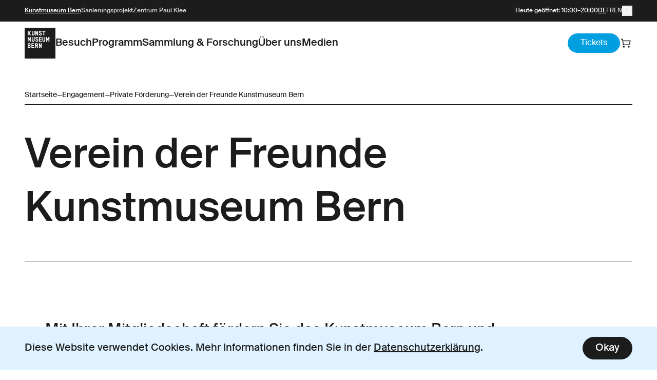

--- FILE ---
content_type: text/html; charset=utf-8
request_url: https://www.kunstmuseumbern.ch/de/mitwirken/private-foerderung/verein-der-freunde
body_size: 20980
content:
<!DOCTYPE html><html data-theme="kmb" lang="de" class="scroll-smooth"><head><meta charSet="utf-8"/><meta name="viewport" content="width=device-width, initial-scale=1"/><link rel="preload" href="/_next/static/media/5bc8b41b65b4adbd-s.p.ttf" as="font" crossorigin="" type="font/ttf"/><link rel="preload" href="/_next/static/media/6797952abc584cbf-s.p.ttf" as="font" crossorigin="" type="font/ttf"/><link rel="preload" href="/_next/static/media/8c552cdedde5e77b-s.p.ttf" as="font" crossorigin="" type="font/ttf"/><link rel="preload" href="/_next/static/media/ab54440b90f5ea2a-s.p.ttf" as="font" crossorigin="" type="font/ttf"/><link rel="preload" href="/_next/static/media/dd73d603816e7d55-s.p.ttf" as="font" crossorigin="" type="font/ttf"/><link rel="preload" href="/_next/static/media/f1c1e9706437b22f-s.p.ttf" as="font" crossorigin="" type="font/ttf"/><link rel="preload" href="/_next/static/media/f2279339b671ce36-s.p.ttf" as="font" crossorigin="" type="font/ttf"/><link rel="stylesheet" href="/_next/static/css/c434c27f3fdf934d.css" data-precedence="next"/><link rel="stylesheet" href="/_next/static/css/1b3f1eebcee5e445.css" data-precedence="next"/><link rel="stylesheet" href="/_next/static/css/bf8abc7e59a8e128.css" data-precedence="next"/><link rel="preload" as="script" fetchPriority="low" href="/_next/static/chunks/webpack-2864b4eeb90d78a5.js"/><script src="/_next/static/chunks/fd9d1056-6b01c5a041b805ec.js" async=""></script><script src="/_next/static/chunks/117-bbbf3fc75cbcb615.js" async=""></script><script src="/_next/static/chunks/main-app-f1a455f1c1f7388d.js" async=""></script><script src="/_next/static/chunks/733-a11fe6987eefe391.js" async=""></script><script src="/_next/static/chunks/246-d82b09dd16470e40.js" async=""></script><script src="/_next/static/chunks/app/%5Blang%5D/layout-e9a0998a1c1233bf.js" async=""></script><script src="/_next/static/chunks/588-d6d1ad0ce9b34e49.js" async=""></script><script src="/_next/static/chunks/app/%5Blang%5D/error-f9ef7af56ad16937.js" async=""></script><script src="/_next/static/chunks/538-2e8131ef45f7f20f.js" async=""></script><script src="/_next/static/chunks/972-d0468d845af4b10c.js" async=""></script><script src="/_next/static/chunks/286-356f670b8473f9c4.js" async=""></script><script src="/_next/static/chunks/665-6a58a42e2d532374.js" async=""></script><script src="/_next/static/chunks/850-4ebce3b47096cca2.js" async=""></script><script src="/_next/static/chunks/app/%5Blang%5D/(custom)/layout-2369ae901b92a0bc.js" async=""></script><script src="/_next/static/chunks/app/%5Blang%5D/(drupal)/%5B...slug%5D/page-28fde6a8693f9c08.js" async=""></script><link rel="preload" href="https://www.googletagmanager.com/gtag/js?id=G-4S8TSDJX0L" as="script"/><title>Verein der Freunde Kunstmuseum Bern | Kunstmuseum Bern</title><meta name="description" content="Förderung des Kunstmuseum Bern durch die Mitfinanzierung von Ausstellungen und den Ankauf von wichtigen Werken."/><link rel="manifest" href="/manifest.webmanifest" crossorigin="use-credentials"/><meta name="robots" content="index, follow"/><meta property="og:title" content="Verein der Freunde Kunstmuseum Bern"/><meta property="og:description" content="Förderung des Kunstmuseum Bern durch die Mitfinanzierung von Ausstellungen und den Ankauf von wichtigen Werken."/><meta property="og:site_name" content="Kunstmuseum Bern"/><meta property="og:locale" content="de"/><meta property="og:image" content="https://www.kunstmuseumbern.ch/metadata/kmb/og-image.jpg"/><meta property="og:image:width" content="1200"/><meta property="og:image:height" content="630"/><meta property="og:image:alt" content="Verein der Freunde Kunstmuseum Bern"/><meta property="og:type" content="website"/><meta name="twitter:card" content="summary_large_image"/><meta name="twitter:title" content="Verein der Freunde Kunstmuseum Bern"/><meta name="twitter:description" content="Förderung des Kunstmuseum Bern durch die Mitfinanzierung von Ausstellungen und den Ankauf von wichtigen Werken."/><meta name="twitter:image" content="https://www.kunstmuseumbern.ch/metadata/kmb/og-image.jpg"/><meta name="twitter:image:width" content="1200"/><meta name="twitter:image:height" content="630"/><meta name="twitter:image:alt" content="Verein der Freunde Kunstmuseum Bern"/><link rel="shortcut icon" href="/metadata/kmb/favicon.ico"/><link rel="icon" href="/metadata/kmb/icon1.png"/><link rel="icon" href="/metadata/kmb/icon2.png"/><link rel="icon" href="/metadata/kmb/icon3.png"/><link rel="icon" href="/metadata/kmb/icon4.png"/><link rel="icon" href="/metadata/kmb/icon5.png"/><link rel="apple-touch-icon" href="/metadata/kmb/apple-icon.png"/><meta name="next-size-adjust"/><script src="/_next/static/chunks/polyfills-42372ed130431b0a.js" noModule=""></script></head><body class="__variable_2d465d"><div data-theme="kmb"><div id="node-1012" data-nodehive-enable="true" data-nodehive-editmode="edit-form" data-nodehive-type="node" data-nodehive-parent_id="" data-nodehive-id="1012" data-nodehive-uuid="ced212f6-9e80-4719-9fc7-02b1c1c338bc" data-node-type="node--page"><div data-area-type="Störer"></div><div class="relative flex min-h-screen flex-col"><header data-scroll="false" data-global-nav="visible" class="bg-white text-black mb-6 md:mb-12 main-navigation-wrapper sticky top-0 z-50 transition-colors ease-in-out"><div class="relative z-40 bg-black"><div class="container-wrapper"><div class="flex h-[35px] items-center justify-between py-2 text-xs font-medium text-white md:h-[42px]"><div class="gap-4 md:relative md:flex"><div class="md:hidden"></div><ul class="hidden gap-4 md:flex"><li class="flex items-center text-white"><a target="_self" space-id="7" class="underline-offset-2 md:underline font-medium" href="https://www.kunstmuseumbern.ch/">Kunstmuseum Bern</a></li><li class="hidden text-white/80 md:flex md:items-center"><a target="_self" space-id="23" class="link-animated-small font-medium" href="/de/zukunft">Sanierungsprojekt</a></li><li class="hidden text-white/80 md:flex md:items-center"><a target="_self" class="link-animated-small font-medium" href="https://zpk.org">Zentrum Paul Klee</a></li></ul></div><ul class="relative z-20 flex items-center justify-end gap-4"><li class="block"><div data-node-type="NodeDailyInfoNavigation"><p>Heute geöffnet<!-- -->: <!-- -->10:00<!-- -->–<!-- -->20:00</p></div></li><li class="hidden lg:block"><div data-area-type="Einfache Sprache"></div></li><li class="hidden lg:block"><ul class="flex gap-2"><li><a class="underline underline-offset-2 lg:text-white text-sm uppercase md:text-xs" href="/de/mitwirken/private-foerderung/verein-der-freunde">de</a></li><li><a class="link-animated-small text-black/80 lg:text-white/80 text-sm uppercase md:text-xs" href="/fr/participation/financement-prive/verein-der-freunde">fr</a></li><li><a class="link-animated-small text-black/80 lg:text-white/80 text-sm uppercase md:text-xs" href="/en/contribute/private-sponsoring/verein-der-freunde">en</a></li></ul></li><li class="hidden h-[20px] w-[20px] lg:block"><button type="button"><svg xmlns="http://www.w3.org/2000/svg" width="20" height="20" fill="none"><path stroke="currentColor" stroke-width="1.5" d="M9.072 14.808a5.74 5.74 0 1 0 0-11.48 5.74 5.74 0 0 0 0 11.48ZM16.25 16.23l-3.121-3.12"></path></svg></button></li></ul></div></div></div><div class="container-wrapper"><div class="flex justify-between gap-20 py-3 md:items-center md:justify-start"><div class="flex items-center gap-4"><a aria-label="Link to the Frontpage" class="logo-link relative z-20" href="/de"><svg xmlns="http://www.w3.org/2000/svg" width="472" height="472" viewBox="0 0 354 354" class="logo max-h-[50px] w-[75px] md:max-h-[60px] md:w-auto"><g fill="currentColor"><path d="M0 177v177h354V0H0zM45.2 46.7l.3 11.6 8.8-11.6L63 35h6c3.3 0 6 .1 6 .3s-4.5 6.3-9.9 13.6l-10 13.3 10 12.8c5.4 7.1 9.9 13.2 9.9 13.5s-2.7.5-6 .5h-6l-8.7-11.7-8.8-11.6-.3 11.6-.3 11.7H35V35h9.9zm46.8 9c0 17.8.2 20.9 1.7 22.5 2 2.2 7 2.3 9.5.1 1.6-1.5 1.8-3.5 1.8-22.5V35h10v20.8c0 19.6-.1 21-2.2 25.2-3.4 6.5-6.7 8.5-14.3 8.5-6.9 0-9.9-1.5-13.9-6.9-2-2.5-2.1-4.4-2.4-25.2L81.9 35H92zm46.5-6.4 6 14.2.3-14.3.3-14.2h9.9v54h-8.7l-6.6-13.8-6.6-13.7-.1 13.7V89h-10V35h9.5zM189 37.2q6.3 4.35 7.5 10.5l.7 3.3h-5c-4.5 0-5-.2-5.6-2.5-1.2-4.9-9.3-5.9-11.6-1.5-1.9 3.5-.3 5.3 8 9.8 9.3 5 12.5 8 13.8 13.3 2.5 10-5.9 20-16.7 19.9-7.2-.1-14.7-6.5-15.8-13.5l-.6-3.5h5.2c4.1 0 5.1.3 5.1 1.7 0 4.9 8.1 7.2 12 3.3 4.4-4.4 2.2-7.7-8.6-13.4C168 59.7 165 56 165 49.2c0-8.7 5.9-14.1 15.6-14.2 3.7 0 6 .6 8.4 2.2m48 2.8v5h-12v44h-10V45.1l-5.7-.3-5.8-.3-.3-4.8-.3-4.7H237zm-90 68.5c3.7 1.9 7 6.6 7.7 11l.6 3.5h-5.2c-4.1 0-5.1-.3-5.1-1.7 0-2.6-3-5.3-6-5.3-4 0-6.2 2.1-5.8 5.5.3 2.6 1.3 3.5 8 7 9.5 5 11.3 6.6 13.4 12.1 2.3 6 1.2 10.8-3.5 15.5-6.9 7-17 7.2-23.9.6-2.7-2.6-5.2-7.8-5.2-11 0-.4 2.3-.7 5-.7 3.8 0 5 .4 5 1.5 0 2.4 3.8 5.5 6.8 5.5 4 0 7.2-2.6 7.2-5.9 0-3.5-2.2-5.5-11.7-10.6-9.2-4.9-11.6-8.4-11-15.8.9-10.8 13.3-16.6 23.7-11.2m-99.5 5.7c1.5 4 3.5 9.1 4.4 11.3l1.7 4 4-11 4.1-11 5.7-.3 5.6-.3-.2 26.8-.3 26.8-4.7.3-4.7.3-.3-15.8-.3-15.8-2.9 8.3c-2.8 8.2-2.8 8.3-6 8-2.9-.3-3.3-.8-6.3-8.8l-3.2-8.5-.1 16.2V161h-9v-54h9.8zM92 127.9c0 20.6 0 21 2.2 22.5 1.2.9 3.2 1.6 4.3 1.6s3.1-.7 4.3-1.6c2.2-1.5 2.2-1.9 2.2-22.5V107h10.1l-.3 21.7c-.3 19.8-.5 22.1-2.3 25.3-2.9 4.8-7.8 7.4-14 7.4-6.7 0-11.4-2.7-14.2-8.4-2.2-4.2-2.3-5.6-2.3-25.2V107h10zm103.8-16.2-.3 4.8-10.7.3-10.8.3V128h20v9h-20v13.9l10.8.3 10.7.3v9l-15.7.3-15.8.3V107h32.1zm18.2 16.2c0 20.6 0 21 2.2 22.5 3.1 2.2 6.4 2 8.8-.4 1.9-1.9 2-3.3 2-22.5V107h10.1l-.3 21.7c-.3 19.8-.5 22.1-2.3 25.3-2.9 4.8-7.8 7.4-14 7.4-6.7 0-11.4-2.7-14.2-8.4-2.2-4.2-2.3-5.6-2.3-25.2V107h10zm46.2-9.6c2.3 5.9 4.3 10.6 4.5 10.3.3-.3 2.2-5.1 4.3-10.8l3.8-10.3 5.6-.3 5.6-.3V161h-9.9l-.3-15.8-.3-15.7-2.9 8.3c-2.8 8.2-2.8 8.3-6 8-2.9-.3-3.3-.8-5.8-7.8l-2.7-7.5v15.2L256 161h-10v-54.1l5.1.3 5.1.3zM59.9 179.8c4.8 2.4 7.3 6.2 7.8 11.9.4 4 0 5.4-2.1 8.6l-2.6 3.9 2.4 2.8c4.2 5.1 4.3 13.3.1 19.7-2.7 4-7.3 5.3-19.5 5.3H35v-54h10.8c8.2 0 11.5.4 14.1 1.8M110 183v5H88v11h20v10H88v13h22v10H78v-26.3c0-14.5.3-26.7.7-27 .3-.4 7.5-.7 16-.7H110zm34.2-4c11.1 3.1 14.2 19.1 5.2 27l-3.6 3.2 5.1 10.7c2.8 6 5.1 11.1 5.1 11.5 0 .3-2.3.6-5.1.6h-5l-4.9-10.5c-4.4-9.3-5.3-10.5-7.5-10.5H131v21h-10v-54h9.8c5.3 0 11.4.5 13.4 1m35.2 14.2 6.5 15.3.1-15.3v-15.3l4.8.3 4.7.3.3 26.7.2 26.8h-9.1l-6.4-13.1-6.5-13.2V232h-10v-54h8.8z"></path><path d="M44 194v6h5.1c7 0 8.9-1.2 8.9-5.8 0-5.1-1.4-6.2-8.2-6.2H44zM44 216v6h5.1c7 0 8.9-1.2 8.9-5.8 0-5.1-1.4-6.2-8.2-6.2H44zM131 195v6h3.9c2.2 0 5.1-.4 6.4-.9 3.2-1.2 4.3-5.5 2.2-8.7-1.3-2-2.3-2.4-7-2.4H131z"></path></g></svg></a><div data-area-type="Navigation Sticker"></div></div><div class="flex flex-1 items-center justify-end gap-6 lg:justify-between"><div class="hidden gap-6 lg:flex"><div><nav class="relative z-20"><ul class="flex items-center gap-6"><li><button class="opacity-100 link-animated font-medium">Besuch</button></li><li><button class="opacity-100 link-animated font-medium">Programm</button></li><li><button class="opacity-100 link-animated font-medium">Sammlung &amp; Forschung</button></li><li><button class="opacity-100 link-animated font-medium">Über uns</button></li><li><a class="font-medium" href="/de/medien">Medien</a></li></ul></nav><div class="main-navigation-dropdown transform transition-transform duration-300 ease-linear -translate-y-[120%] absolute left-0 right-0 top-0 bg-primary-300 pt-[135px]"><div class="container-wrapper opacity-0 transition-opacity duration-300 ease-linear h-[400px] overflow-y-auto"><div class="pl-[142px] grid grid-cols-2 gap-6 pb-12 pt-6 xl:grid-cols-12"><ul class="flex flex-col gap-3 xl:col-span-4"></ul></div></div></div></div></div><div class="h-[24px] md:h-auto"><div class="flex items-center gap-6"><div data-area-type="Global: Call-To-Action"><div data-fragment-type="FragmentCallToAction" class="fragment"><a class="btn-default--filled relative z-20 border-primary-500 bg-primary-500 text-base hover:border-primary-800 hover:bg-primary-800 lg:flex hidden" href="/de/tickets">Tickets</a></div></div><a class="hidden lg:inline-flex z-20 items-center font-medium text-inherit" href="/de/cart"><svg xmlns="http://www.w3.org/2000/svg" width="24" height="24" fill="none"><path fill="currentColor" fill-rule="evenodd" d="M2.299 3.5h-.75V5h2.335l.54 2.697 1.54 7.7.12.603h12.181l.155-.544 2.2-7.7.273-.956H5.774l-.54-2.697-.12-.603H2.299m5.015 11-1.24-6.2h12.83l-1.77 6.2zm.033 6.253a1.65 1.65 0 1 0 0-3.3 1.65 1.65 0 0 0 0 3.3m9.7 0a1.65 1.65 0 1 0 0-3.3 1.65 1.65 0 0 0 0 3.3" clip-rule="evenodd"></path></svg><sup class="inline-block font-bold"></sup></a></div><button type="button" aria-label="Open the main menu" class="text-inherit lg:hidden"><svg xmlns="http://www.w3.org/2000/svg" width="24" height="24" fill="none"><path fill="currentColor" d="M3.5 17.636v-1.5h17v1.5zm0-4.884v-1.5h17v1.5zm0-4.885v-1.5h17v1.5z"></path></svg></button></div></div></div></div><div class="container-wrapper"><hr class="border-black opacity-0"/></div></header><div class="flex-[1_0_auto]"><main class=""><div class="container-wrapper"><nav class="mb-2"><ol class="flex items-center gap-2"><li><a href="/de/node/532" class="line-clamp-1 text-sm">Startseite</a></li><span class="text-sm">—</span><li><a href="/de/node/1017" class="line-clamp-1 text-sm">Engagement</a></li><span class="text-sm">—</span><li><a href="/de/node/1020" class="line-clamp-1 text-sm">Private Förderung</a></li><span class="text-sm">—</span><li><span class="line-clamp-1 text-sm">Verein der Freunde Kunstmuseum Bern</span></li></ol></nav></div><article data-node-type="Page"><div id="paragraph-1533" paragraph-type="paragraph--header" data-nodehive-enable="true" data-nodehive-editmode="sidebar" data-nodehive-type="paragraph" data-nodehive-parent_id="1012" data-nodehive-id="1533" data-nodehive-langcode="de" data-nodehive-uuid="4804fe6a-b91d-409b-a9e0-a8a959d59c39" class="paragraph relative"><section data-paragraph-type="Header" data-variant="header-standard"><div class="paragraph container-wrapper space-y-6 md:space-y-12"><hr class="border-black"/><div class="prose md:prose-md"><h1>Verein der Freunde Kunstmuseum Bern</h1></div><hr class="border-black"/></div></section></div><div id="paragraph-1534" paragraph-type="paragraph--content" data-nodehive-enable="true" data-nodehive-editmode="sidebar" data-nodehive-type="paragraph" data-nodehive-parent_id="1012" data-nodehive-id="1534" data-nodehive-langcode="de" data-nodehive-uuid="0e142fc3-0aa7-45a4-888b-fb7983a00362" class="paragraph relative"><section data-paragraph-type="Content" class="paragraph"><div class="container-wrapper-sm"><div class="container-content-wrapper"><div class="prose md:prose-md"><p class="lead-text">Mit Ihrer Mitgliedschaft fördern Sie das Kunstmuseum Bern und erhalten kostenlosen Zugang in die Ausstellungen des Kunstmuseum Bern sowie in das Zentrum Paul Klee. Sie bekommen Einladungen an Vernissagen, nehmen an exklusiven Veranstaltungen teil, erhalten Rabatte auf Publikationen und lernen andere Kunstinteressierte an der jährlichen Mitgliederversammlung oder auf Kunstreisen kennen. </p><p>Der Verein der Freunde fördert seit 1920 das Kunstmuseum Bern. Er erwirbt in Absprache mit der Direktion hauptsächlich Kunstwerke zur Ergänzung der Sammlungsschwerpunkte.</p><h2>Ihre Vorteile</h2><p>Für Einzelmitglieder, Paare, Studierende, Kollektivmitglieder</p><ul><li>Freier Eintritt in die Sammlung und die Ausstellungen des Kunstmuseum Bern</li><li>Freier Eintritt in die Sammlung und die Ausstellungen des Zentrum Paul Klee</li><li>20% Rabatt auf Ausstellungskataloge</li><li>Geschlossene Führungen durch die Ausstellungen</li><li>Einladungen zu Vernissagen und Veranstaltungen</li><li>Teilnahme an exklusiven Kunstreisen</li><li>Abonnement des Magazins «Kunsteinsicht»</li><li>Jährliche Mitgliederversammlung mit besonderem Kunstanlass</li></ul><p> </p><p>Zusätzlich für Mitgliedschaft auf Lebzeiten sowie Private Gönner:innen und Unternehmen/Institutionen</p><ul><li>Director&#x27;s Invitation</li><li>1 exklusiver Anlass mit der Direktorin</li><li>3 Gratiskataloge nach Wahl</li></ul><p> </p><h2>Preise</h2><table><caption>Jahresbeitrag</caption><tbody><tr><td>Einzelpersonen (1 persönliche Mitgliedskarte)</td><td><p class="text-align-right">CHF     90</p></td></tr><tr><td>Paare (2 persönliche Mitgliedskarten)</td><td><p class="text-align-right">CHF    140</p></td></tr><tr><td>Studierende (1 persönliche Mitgliedskarte)</td><td><p class="text-align-right">CHF      10</p></td></tr><tr><td>Kollektivmitglieder (1 übertragbare Mitgliedskarte)</td><td><p class="text-align-right">CHF   300</p></td></tr><tr><td>Private Gönner:innen (2 übertragbare Mitgliedskarten)</td><td><p class="text-align-right">CHF   750</p></td></tr><tr><td>Unternehmen/Institutionen (4 übertragbare Mitgliedskarten)</td><td><p class="text-align-right">CHF 1&#x27;500</p></td></tr></tbody></table><table><caption>Mitgliedschaft auf Lebzeiten (einmaliger Beitrag)</caption><tbody><tr><td>Einzelpersonen (1 persönliche Mitgliedskarte)</td><td><p class="text-align-right">CHF 2&#x27;000</p></td></tr><tr><td>Paare (2 persönliche Mitgliedskarten)</td><td><p class="text-align-right">CHF 3&#x27;100</p></td></tr></tbody></table></div></div></div></section></div><div id="paragraph-1625" paragraph-type="paragraph--accordion_list" data-nodehive-enable="true" data-nodehive-editmode="sidebar" data-nodehive-type="paragraph" data-nodehive-parent_id="1012" data-nodehive-id="1625" data-nodehive-langcode="de" data-nodehive-uuid="83ba393e-ad98-426d-a001-1323891b0e50" class="paragraph relative"><section data-paragraph-type="Accordion" class="paragraph container-wrapper-sm"><div class="container-content-wrapper"><div class="prose prose-title-sm mb-6 md:prose-title"><h2>Vorstand</h2></div><ul><li class="border-t border-black last:border-b"><div class="py-4 md:py-6"><h3 class="text-base font-book md:text-md"><button aria-expanded="false" class="flex w-full items-center justify-between"><span class="text-left">Mitglieder Vorstand Verein der Freunde</span><div><svg xmlns="http://www.w3.org/2000/svg" width="24" height="24" fill="none" class="block"><path fill="currentColor" d="M11.25 12.75H5.5v-1.5h5.75V5.5h1.5v5.75h5.75v1.5h-5.75v5.75h-1.5z"></path></svg><svg xmlns="http://www.w3.org/2000/svg" width="24" height="24" fill="none" class="hidden"><path fill="#1C1C1C" d="M5.5 12.75v-1.5h13v1.5z"></path></svg></div></button></h3><div style="height:0;overflow:hidden;transition:height 0.5s ease" role="region"><div class="prose prose-sm pt-6"><ul><li>Barbara Luginbühl-Sieber (Präsidentin)</li><li>Dr. Marie Therese Bätschmann  </li><li>Marc Grüninger</li><li>Dominique Schurtenberger</li><li>Stefanie Gerber Frösch</li><li>Andrea Baur Schweizer</li><li>Dr. Nina Zimmer</li></ul></div></div></div></li></ul></div></section></div><div id="paragraph-1627" paragraph-type="paragraph--content" data-nodehive-enable="true" data-nodehive-editmode="sidebar" data-nodehive-type="paragraph" data-nodehive-parent_id="1012" data-nodehive-id="1627" data-nodehive-langcode="de" data-nodehive-uuid="3325a35b-3f32-43d5-bb47-3fe596cfb2ec" class="paragraph relative"><section data-paragraph-type="Content" class="paragraph"><div class="container-wrapper-sm"><div class="container-content-wrapper"><div class="prose md:prose-md"><h2>Jetzt Mitglied werden</h2></div></div></div></section></div><div id="paragraph-2212" paragraph-type="paragraph--webform" data-nodehive-enable="true" data-nodehive-editmode="sidebar" data-nodehive-type="paragraph" data-nodehive-parent_id="1012" data-nodehive-id="2212" data-nodehive-langcode="de" data-nodehive-uuid="b2ba86e0-8c33-4a3b-aace-bc9a481c9d0b" class="paragraph relative"><section data-paragraph-type="Webform" class="paragraph container-wrapper-sm px-1 md:px-8"><iframe title="Webform: anmeldung_verein_der_freunde" src="https://kmbzpk.nodehive.app/de/webform/anmeldung_verein_der_freunde/share/iframe-resizer/4.2.10" style="width:1px;min-width:100%"></iframe><p class="px-4 text-sm">Falls das Formular aufgrund von Sicherheitseinstellungen nicht geladen werden kann, klicken Sie bitte hier, um das spezifische Webformular zu öffnen:<!-- --> <a target="_blank" class="link text-sm" href="https://kmbzpk.nodehive.app/de/webform/anmeldung_verein_der_freunde">Link</a></p></section></div><div id="paragraph-3780" paragraph-type="paragraph--partners_sponsors" data-nodehive-enable="true" data-nodehive-editmode="sidebar" data-nodehive-type="paragraph" data-nodehive-parent_id="1012" data-nodehive-id="3780" data-nodehive-langcode="de" data-nodehive-uuid="62ca068a-32f4-4f7d-aed1-f2146e703968" class="paragraph relative"><section data-paragraph-type="PartnersSponsors" class="paragraph container-wrapper"><div class="grid grid-cols-1 gap-6 border-t border-black py-4 last:border-b md:py-6 lg:grid-cols-12"><p class="lg:col-span-2">Sponsoren</p><ul class="grid grid-cols-2 gap-6 lg:col-span-10 lg:grid-cols-10"><li class="col-span-1 flex lg:col-span-2"><a target="_blank" class="flex flex-col gap-2" href="https://www.mittelloewen.ch/"><img alt="logo_mittelloewen_2021.png" loading="lazy" width="260" height="130" decoding="async" data-nimg="1" class="max-h-[130px] w-fit" style="color:transparent" srcSet="/_next/image?url=https%3A%2F%2Fkmbzpk.nodehive.app%2Fsites%2Fdefault%2Ffiles%2F2024-09%2Flogo_mittelloewen_2021.png&amp;w=384&amp;q=75 1x, /_next/image?url=https%3A%2F%2Fkmbzpk.nodehive.app%2Fsites%2Fdefault%2Ffiles%2F2024-09%2Flogo_mittelloewen_2021.png&amp;w=640&amp;q=75 2x" src="/_next/image?url=https%3A%2F%2Fkmbzpk.nodehive.app%2Fsites%2Fdefault%2Ffiles%2F2024-09%2Flogo_mittelloewen_2021.png&amp;w=640&amp;q=75"/></a></li></ul></div></section></div><div id="paragraph-1630" paragraph-type="paragraph--content" data-nodehive-enable="true" data-nodehive-editmode="sidebar" data-nodehive-type="paragraph" data-nodehive-parent_id="1012" data-nodehive-id="1630" data-nodehive-langcode="de" data-nodehive-uuid="8ffca53e-9b56-4e7d-b997-a0b7eef831df" class="paragraph relative"><section data-paragraph-type="Content" class="bg-primary-500 py-16 md:py-28 paragraph"><div class="container-wrapper-sm"><div class="container-content-wrapper"><div class="prose-white prose md:prose-md"><h2>Kontakt</h2><div><p paraid="1464722620" paraeid="{b68904f6-35ee-4091-8b62-e2bd67f97637}{152}">Verein der Freunde Kunstmuseum Bern <br/>Hodlerstrasse 8 - 12 <br/>3011 Bern</p><p paraid="1464722620" paraeid="{b68904f6-35ee-4091-8b62-e2bd67f97637}{152}"><a target="_blank" class="link" href="mailto:member@kunstmuseumbern.ch">member@kunstmuseumbern.ch</a><br/><a class="link" href="+41 31 328 09 44">+41 31 328 09 44</a></p></div></div></div></div></section></div></article></main><div class="fixed right-5 z-50 md:right-12 lg:hidden bottom-44"><div data-area-type="Global: Call-To-Action"><div data-fragment-type="FragmentCallToAction" class="fragment"><a class="btn-default--filled relative z-20 border-primary-500 bg-primary-500 text-base hover:border-primary-800 hover:bg-primary-800 lg:flex flex" href="/de/tickets">Tickets</a></div></div></div><section class="fixed bottom-0 left-0 right-0 z-50 bg-primary-100"><div class="flex flex-col items-center justify-between gap-6 px-5 py-5 md:flex-row md:px-12"><div class="prose md:prose-md"><p>Diese Website verwendet Cookies. Mehr Informationen finden Sie in der <a class="link" href="/de/datenschutzerklaerung">Datenschutzerklärung</a>.</p></div><form class="w-full md:w-auto" action="" encType="multipart/form-data" method="POST"><input type="hidden" name="$ACTION_ID_8e23fb34b214a9b5fb10ac26fee299a9c8a20d23"/><button type="submit" class="btn-default--filled flex w-full gap-2">Okay</button></form></div></section></div><footer class="mt-16 md:mt-28 bg-black pb-12 pt-12 text-white md:pt-20"><div class="container-wrapper"><div class="flex flex-col justify-between gap-12 lg:flex-row"><nav><ul class="flex flex-col gap-3"><li><a class="text-md md:text-3xl" href="/tickets">Besuch planen</a></li><li><a class="text-md md:text-3xl" href="/de/bildarchiv">Bildanfragen</a></li><li><a class="text-md md:text-3xl" href="/de/newsletter-kunstmuseum-bern">Newsletter</a></li><li><a class="text-md md:text-3xl" href="/de/medien">Medien</a></li><li><a class="text-md md:text-3xl" href="/de/jobs">Jobs</a></li></ul></nav><div class="flex flex-col gap-6 md:flex-row md:gap-12"><div data-area-type="Footer: Column 1"><div data-fragment-type="FragmentText" class="fragment"><div class="prose prose-white md:prose-md"><p>Dienstag<br/>10:00–20:00<br/>Mittwoch–Sonntag<br/>10:00–17:00<br/><sub>Montag geschlossen</sub></p></div></div></div><div data-area-type="Footer: Column 2"><div data-fragment-type="FragmentText" class="fragment"><div class="prose prose-white md:prose-md"><p>Kunstmuseum Bern<br/>Hodlerstrasse 8–12<br/>3011 Bern </p></div></div><div data-fragment-type="FragmentText" class="fragment"><div class="prose prose-white md:prose-md"><p><a class="link" href="tel:+41313280944 ">+41 31 328 09 44</a><br/><a class="link" href="mailto:info@kunstmuseumbern.ch">info@kunstmuseumbern.ch</a></p></div></div><div data-fragment-type="FragmentPartnerSponsor" class="fragment flex items-center gap-4"><p>Partnerin</p><a target="_blank" class="block" href="https://www.ubs.com"><img alt="logo-ubs.png" loading="lazy" width="200" height="200" decoding="async" data-nimg="1" class="max-h-[50px] w-auto" style="color:transparent" srcSet="/_next/image?url=https%3A%2F%2Fkmbzpk.nodehive.app%2Fsites%2Fdefault%2Ffiles%2F2024-02%2Flogo-ubs.png&amp;w=256&amp;q=75 1x, /_next/image?url=https%3A%2F%2Fkmbzpk.nodehive.app%2Fsites%2Fdefault%2Ffiles%2F2024-02%2Flogo-ubs.png&amp;w=640&amp;q=75 2x" src="/_next/image?url=https%3A%2F%2Fkmbzpk.nodehive.app%2Fsites%2Fdefault%2Ffiles%2F2024-02%2Flogo-ubs.png&amp;w=640&amp;q=75"/></a></div></div></div></div><div class="mt-12 flex flex-col justify-between gap-6 text-sm md:mt-20 md:text-md lg:flex-row lg:gap-12"><div class="order-last lg:order-none"><div data-area-type="Footer: Bottom"></div></div><nav><ul class="flex gap-6 text-white/40 lg:gap-12"><li><a href="/de/impressum-kunstmuseum-bern">Impressum</a></li><li><a href="/de/datenschutzerklaerung">Datenschutz</a></li><li><a href="/de/agb-kunstmuseum-bern">AGB</a></li></ul></nav><nav><ul class="order-first flex gap-3 lg:order-none"><li><a target="_blank" class="block text-2xl text-white/40" href="https://www.instagram.com/kunstmuseumbern/"><span class="sr-only">Instagram</span><svg xmlns="http://www.w3.org/2000/svg" width="25" height="24" fill="none"><path fill="currentColor" d="M12.804 6.61a5.377 5.377 0 0 0-5.386 5.386 5.377 5.377 0 0 0 5.386 5.386 5.377 5.377 0 0 0 5.386-5.386 5.377 5.377 0 0 0-5.386-5.386m0 8.887a3.51 3.51 0 0 1-3.501-3.501 3.505 3.505 0 0 1 3.501-3.502 3.505 3.505 0 0 1 3.502 3.502 3.51 3.51 0 0 1-3.502 3.501m6.863-9.108c0 .699-.563 1.257-1.257 1.257a1.256 1.256 0 1 1 1.256-1.256m3.567 1.275c-.08-1.682-.464-3.173-1.697-4.401-1.228-1.228-2.719-1.613-4.401-1.697-1.735-.098-6.933-.098-8.668 0-1.678.08-3.168.464-4.401 1.692S2.454 5.977 2.37 7.66c-.099 1.734-.099 6.933 0 8.667.08 1.683.464 3.173 1.697 4.401 1.233 1.229 2.718 1.613 4.401 1.697 1.735.099 6.933.099 8.668 0 1.682-.08 3.173-.464 4.401-1.697 1.228-1.228 1.613-2.718 1.697-4.401.098-1.734.098-6.928 0-8.663m-2.24 10.524a3.55 3.55 0 0 1-1.998 1.997c-1.382.548-4.664.422-6.192.422s-4.814.122-6.192-.422a3.55 3.55 0 0 1-1.997-1.997c-.548-1.383-.422-4.664-.422-6.192s-.122-4.814.422-6.192a3.55 3.55 0 0 1 1.997-1.997c1.383-.549 4.664-.422 6.192-.422s4.814-.122 6.192.422a3.55 3.55 0 0 1 1.997 1.997c.549 1.382.422 4.664.422 6.192s.127 4.814-.422 6.192"></path></svg></a></li><li><a target="_blank" class="block text-2xl text-white/40" href="https://www.youtube.com/KunstmuseumBern"><span class="sr-only">YouTube</span><svg xmlns="http://www.w3.org/2000/svg" width="25" height="24" fill="none"><path fill="currentColor" d="M23.503 6.503a2.86 2.86 0 0 0-2.012-2.024C19.717 4 12.601 4 12.601 4s-7.116 0-8.89.479a2.86 2.86 0 0 0-2.013 2.024c-.475 1.787-.475 5.513-.475 5.513s0 3.727.475 5.513A2.82 2.82 0 0 0 3.71 19.52C5.485 20 12.6 20 12.6 20s7.117 0 8.891-.479a2.82 2.82 0 0 0 2.012-1.992c.476-1.786.476-5.513.476-5.513s0-3.726-.476-5.513M10.273 15.4V8.633l5.948 3.383z"></path></svg></a></li><li><a target="_blank" class="block text-2xl text-white/40" href="https://www.facebook.com/kunstmuseumbern"><span class="sr-only">Facebook</span><svg xmlns="http://www.w3.org/2000/svg" width="22" height="22" fill="none"><g clip-path="url(#facebook_svg__a)"><path fill="currentColor" d="m16.026 12.353.6-3.909h-3.751V5.907c0-1.07.524-2.112 2.204-2.112h1.705V.467S15.237.203 13.757.203c-3.089 0-5.108 1.872-5.108 5.262v2.979H5.215v3.91H8.65v9.45h4.226v-9.45z"></path></g><defs><clipPath id="facebook_svg__a"><path fill="currentColor" d="M.2.203h21.6v21.6H.2z"></path></clipPath></defs></svg></a></li></ul></nav></div></div></footer></div></div></div><script src="/_next/static/chunks/webpack-2864b4eeb90d78a5.js" async=""></script><script>(self.__next_f=self.__next_f||[]).push([0]);self.__next_f.push([2,null])</script><script>self.__next_f.push([1,"1:HL[\"/_next/static/media/01b9a4a8cc161b83-s.p.ttf\",\"font\",{\"crossOrigin\":\"\",\"type\":\"font/ttf\"}]\n2:HL[\"/_next/static/media/1433fbe5628a5c8d-s.p.ttf\",\"font\",{\"crossOrigin\":\"\",\"type\":\"font/ttf\"}]\n3:HL[\"/_next/static/media/19df983d2717fbe4-s.p.ttf\",\"font\",{\"crossOrigin\":\"\",\"type\":\"font/ttf\"}]\n4:HL[\"/_next/static/media/38bd6e180415a38a-s.p.ttf\",\"font\",{\"crossOrigin\":\"\",\"type\":\"font/ttf\"}]\n5:HL[\"/_next/static/media/4e1b88e90c3cafdb-s.p.ttf\",\"font\",{\"crossOrigin\":\"\",\"type\":\"font/ttf\"}]\n6:HL[\"/_next/static/media/5bc8b41b65b4adbd-s.p.ttf\",\"font\",{\"crossOrigin\":\"\",\"type\":\"font/ttf\"}]\n7:HL[\"/_next/static/media/6797952abc584cbf-s.p.ttf\",\"font\",{\"crossOrigin\":\"\",\"type\":\"font/ttf\"}]\n8:HL[\"/_next/static/media/8c552cdedde5e77b-s.p.ttf\",\"font\",{\"crossOrigin\":\"\",\"type\":\"font/ttf\"}]\n9:HL[\"/_next/static/media/ab54440b90f5ea2a-s.p.ttf\",\"font\",{\"crossOrigin\":\"\",\"type\":\"font/ttf\"}]\na:HL[\"/_next/static/media/dd73d603816e7d55-s.p.ttf\",\"font\",{\"crossOrigin\":\"\",\"type\":\"font/ttf\"}]\nb:HL[\"/_next/static/media/f1c1e9706437b22f-s.p.ttf\",\"font\",{\"crossOrigin\":\"\",\"type\":\"font/ttf\"}]\nc:HL[\"/_next/static/media/f2279339b671ce36-s.p.ttf\",\"font\",{\"crossOrigin\":\"\",\"type\":\"font/ttf\"}]\nd:HL[\"/_next/static/css/c434c27f3fdf934d.css\",\"style\"]\ne:HL[\"/_next/static/css/1b3f1eebcee5e445.css\",\"style\"]\nf:HL[\"/_next/static/css/bf8abc7e59a8e128.css\",\"style\"]\n"])</script><script>self.__next_f.push([1,"10:I[12846,[],\"\"]\n13:I[4707,[],\"\"]\n16:I[36423,[],\"\"]\n19:I[61060,[],\"\"]\n14:[\"lang\",\"de\",\"d\"]\n15:[\"slug\",\"mitwirken/private-foerderung/verein-der-freunde\",\"c\"]\n1a:[]\n"])</script><script>self.__next_f.push([1,"0:[\"$\",\"$L10\",null,{\"buildId\":\"eOoIPY20qYqHYDL00tgQ7\",\"assetPrefix\":\"\",\"urlParts\":[\"\",\"de\",\"mitwirken\",\"private-foerderung\",\"verein-der-freunde\"],\"initialTree\":[\"\",{\"children\":[[\"lang\",\"de\",\"d\"],{\"children\":[\"(drupal)\",{\"children\":[[\"slug\",\"mitwirken/private-foerderung/verein-der-freunde\",\"c\"],{\"children\":[\"__PAGE__\",{}]}]}]},\"$undefined\",\"$undefined\",true]}],\"initialSeedData\":[\"\",{\"children\":[[\"lang\",\"de\",\"d\"],{\"children\":[\"(drupal)\",{\"children\":[[\"slug\",\"mitwirken/private-foerderung/verein-der-freunde\",\"c\"],{\"children\":[\"__PAGE__\",{},[[\"$L11\",\"$L12\",[[\"$\",\"link\",\"0\",{\"rel\":\"stylesheet\",\"href\":\"/_next/static/css/bf8abc7e59a8e128.css\",\"precedence\":\"next\",\"crossOrigin\":\"$undefined\"}]]],null],null]},[null,[\"$\",\"$L13\",null,{\"parallelRouterKey\":\"children\",\"segmentPath\":[\"children\",\"$14\",\"children\",\"(drupal)\",\"children\",\"$15\",\"children\"],\"error\":\"$undefined\",\"errorStyles\":\"$undefined\",\"errorScripts\":\"$undefined\",\"template\":[\"$\",\"$L16\",null,{}],\"templateStyles\":\"$undefined\",\"templateScripts\":\"$undefined\",\"notFound\":\"$undefined\",\"notFoundStyles\":\"$undefined\"}]],null]},[null,[\"$\",\"$L13\",null,{\"parallelRouterKey\":\"children\",\"segmentPath\":[\"children\",\"$14\",\"children\",\"(drupal)\",\"children\"],\"error\":\"$undefined\",\"errorStyles\":\"$undefined\",\"errorScripts\":\"$undefined\",\"template\":[\"$\",\"$L16\",null,{}],\"templateStyles\":\"$undefined\",\"templateScripts\":\"$undefined\",\"notFound\":\"$undefined\",\"notFoundStyles\":\"$undefined\"}]],null]},[[[[\"$\",\"link\",\"0\",{\"rel\":\"stylesheet\",\"href\":\"/_next/static/css/c434c27f3fdf934d.css\",\"precedence\":\"next\",\"crossOrigin\":\"$undefined\"}],[\"$\",\"link\",\"1\",{\"rel\":\"stylesheet\",\"href\":\"/_next/static/css/1b3f1eebcee5e445.css\",\"precedence\":\"next\",\"crossOrigin\":\"$undefined\"}]],\"$L17\"],null],null]},[null,[\"$\",\"$L13\",null,{\"parallelRouterKey\":\"children\",\"segmentPath\":[\"children\"],\"error\":\"$undefined\",\"errorStyles\":\"$undefined\",\"errorScripts\":\"$undefined\",\"template\":[\"$\",\"$L16\",null,{}],\"templateStyles\":\"$undefined\",\"templateScripts\":\"$undefined\",\"notFound\":[[\"$\",\"title\",null,{\"children\":\"404: This page could not be found.\"}],[\"$\",\"div\",null,{\"style\":{\"fontFamily\":\"system-ui,\\\"Segoe UI\\\",Roboto,Helvetica,Arial,sans-serif,\\\"Apple Color Emoji\\\",\\\"Segoe UI Emoji\\\"\",\"height\":\"100vh\",\"textAlign\":\"center\",\"display\":\"flex\",\"flexDirection\":\"column\",\"alignItems\":\"center\",\"justifyContent\":\"center\"},\"children\":[\"$\",\"div\",null,{\"children\":[[\"$\",\"style\",null,{\"dangerouslySetInnerHTML\":{\"__html\":\"body{color:#000;background:#fff;margin:0}.next-error-h1{border-right:1px solid rgba(0,0,0,.3)}@media (prefers-color-scheme:dark){body{color:#fff;background:#000}.next-error-h1{border-right:1px solid rgba(255,255,255,.3)}}\"}}],[\"$\",\"h1\",null,{\"className\":\"next-error-h1\",\"style\":{\"display\":\"inline-block\",\"margin\":\"0 20px 0 0\",\"padding\":\"0 23px 0 0\",\"fontSize\":24,\"fontWeight\":500,\"verticalAlign\":\"top\",\"lineHeight\":\"49px\"},\"children\":\"404\"}],[\"$\",\"div\",null,{\"style\":{\"display\":\"inline-block\"},\"children\":[\"$\",\"h2\",null,{\"style\":{\"fontSize\":14,\"fontWeight\":400,\"lineHeight\":\"49px\",\"margin\":0},\"children\":\"This page could not be found.\"}]}]]}]}]],\"notFoundStyles\":[]}]],null],\"couldBeIntercepted\":false,\"initialHead\":[null,\"$L18\"],\"globalErrorComponent\":\"$19\",\"missingSlots\":\"$W1a\"}]\n"])</script><script>self.__next_f.push([1,"1b:I[8753,[\"733\",\"static/chunks/733-a11fe6987eefe391.js\",\"246\",\"static/chunks/246-d82b09dd16470e40.js\",\"84\",\"static/chunks/app/%5Blang%5D/layout-e9a0998a1c1233bf.js\"],\"ReactQueryClientProvider\"]\n1c:I[83515,[\"588\",\"static/chunks/588-d6d1ad0ce9b34e49.js\",\"450\",\"static/chunks/app/%5Blang%5D/error-f9ef7af56ad16937.js\"],\"default\"]\n1d:I[14888,[\"733\",\"static/chunks/733-a11fe6987eefe391.js\",\"246\",\"static/chunks/246-d82b09dd16470e40.js\",\"84\",\"static/chunks/app/%5Blang%5D/layout-e9a0998a1c1233bf.js\"],\"GoogleAnalytics\"]\n1e:I[95885,[\"733\",\"static/chunks/733-a11fe6987eefe391.js\",\"246\",\"static/chunks/246-d82b09dd16470e40.js\",\"84\",\"static/chunks/app/%5Blang%5D/layout-e9a0998a1c1233bf.js\"],\"default\"]\n17:[\"$\",\"html\",null,{\"data-theme\":\"kmb\",\"lang\":\"de\",\"className\":\"scroll-smooth\",\"children\":[[\"$\",\"body\",null,{\"className\":\"__variable_2d465d\",\"children\":[\"$\",\"$L1b\",null,{\"children\":[\"$\",\"$L13\",null,{\"parallelRouterKey\":\"children\",\"segmentPath\":[\"children\",\"$14\",\"children\"],\"error\":\"$1c\",\"errorStyles\":[],\"errorScripts\":[],\"template\":[\"$\",\"$L16\",null,{}],\"templateStyles\":\"$undefined\",\"templateScripts\":\"$undefined\",\"notFound\":\"$undefined\",\"notFoundStyles\":\"$undefined\"}]}]}],[\"$\",\"$L1d\",null,{\"gaId\":\"G-4S8TSDJX0L\"}],[\"$\",\"$L1e\",null,{}]]}]\n"])</script><script>self.__next_f.push([1,"12:[\"$\",\"div\",null,{\"data-theme\":\"kmb\",\"children\":[[\"$\",\"div\",null,{\"id\":\"node-1012\",\"data-nodehive-enable\":\"true\",\"data-nodehive-editmode\":\"edit-form\",\"data-nodehive-type\":\"node\",\"data-nodehive-parent_id\":\"\",\"data-nodehive-id\":1012,\"data-nodehive-uuid\":\"ced212f6-9e80-4719-9fc7-02b1c1c338bc\",\"data-nodehive-langcode\":\"$undefined\",\"data-node-type\":\"node--page\",\"children\":[\"$L1f\",false,false,false,false,false]}],\"$undefined\"]}]\n"])</script><script>self.__next_f.push([1,"18:[[\"$\",\"meta\",\"0\",{\"name\":\"viewport\",\"content\":\"width=device-width, initial-scale=1\"}],[\"$\",\"meta\",\"1\",{\"charSet\":\"utf-8\"}],[\"$\",\"title\",\"2\",{\"children\":\"Verein der Freunde Kunstmuseum Bern | Kunstmuseum Bern\"}],[\"$\",\"meta\",\"3\",{\"name\":\"description\",\"content\":\"Förderung des Kunstmuseum Bern durch die Mitfinanzierung von Ausstellungen und den Ankauf von wichtigen Werken.\"}],[\"$\",\"link\",\"4\",{\"rel\":\"manifest\",\"href\":\"/manifest.webmanifest\",\"crossOrigin\":\"use-credentials\"}],[\"$\",\"meta\",\"5\",{\"name\":\"robots\",\"content\":\"index, follow\"}],[\"$\",\"meta\",\"6\",{\"property\":\"og:title\",\"content\":\"Verein der Freunde Kunstmuseum Bern\"}],[\"$\",\"meta\",\"7\",{\"property\":\"og:description\",\"content\":\"Förderung des Kunstmuseum Bern durch die Mitfinanzierung von Ausstellungen und den Ankauf von wichtigen Werken.\"}],[\"$\",\"meta\",\"8\",{\"property\":\"og:site_name\",\"content\":\"Kunstmuseum Bern\"}],[\"$\",\"meta\",\"9\",{\"property\":\"og:locale\",\"content\":\"de\"}],[\"$\",\"meta\",\"10\",{\"property\":\"og:image\",\"content\":\"https://www.kunstmuseumbern.ch/metadata/kmb/og-image.jpg\"}],[\"$\",\"meta\",\"11\",{\"property\":\"og:image:width\",\"content\":\"1200\"}],[\"$\",\"meta\",\"12\",{\"property\":\"og:image:height\",\"content\":\"630\"}],[\"$\",\"meta\",\"13\",{\"property\":\"og:image:alt\",\"content\":\"Verein der Freunde Kunstmuseum Bern\"}],[\"$\",\"meta\",\"14\",{\"property\":\"og:type\",\"content\":\"website\"}],[\"$\",\"meta\",\"15\",{\"name\":\"twitter:card\",\"content\":\"summary_large_image\"}],[\"$\",\"meta\",\"16\",{\"name\":\"twitter:title\",\"content\":\"Verein der Freunde Kunstmuseum Bern\"}],[\"$\",\"meta\",\"17\",{\"name\":\"twitter:description\",\"content\":\"Förderung des Kunstmuseum Bern durch die Mitfinanzierung von Ausstellungen und den Ankauf von wichtigen Werken.\"}],[\"$\",\"meta\",\"18\",{\"name\":\"twitter:image\",\"content\":\"https://www.kunstmuseumbern.ch/metadata/kmb/og-image.jpg\"}],[\"$\",\"meta\",\"19\",{\"name\":\"twitter:image:width\",\"content\":\"1200\"}],[\"$\",\"meta\",\"20\",{\"name\":\"twitter:image:height\",\"content\":\"630\"}],[\"$\",\"meta\",\"21\",{\"name\":\"twitter:image:alt\",\"content\":\"Verein der Freunde Kunstmuseum Bern\"}],[\"$\",\"link\",\"22\",{\"rel\":\"shortcut icon\",\"href\":\"/metadata/kmb/favicon.ico\"}],[\"$\",\"link\",\"23\",{\"rel\":\"icon\",\"href\":\"/metadata/kmb/icon1.png\"}],[\"$\",\"link\",\"24\",{\"rel\":\"icon\",\"href\":\"/metadata/kmb/icon2.png\"}],[\"$\",\"link\",\"25\",{\"rel\":\"icon\",\"href\":\"/metadata/kmb/icon3.png\"}],[\"$\",\"link\",\"26\",{\"rel\":\"icon\",\"href\":\"/metadata/kmb/icon4.png\"}],[\"$\",\"link\",\"27\",{\"rel\":\"icon\",\"href\":\"/metadata/kmb/icon5.png\"}],[\"$\",\"link\",\"28\",{\"rel\":\"apple-touch-icon\",\"href\":\"/metadata/kmb/apple-icon.png\"}],[\"$\",\"meta\",\"29\",{\"name\":\"next-size-adjust\"}]]\n"])</script><script>self.__next_f.push([1,"11:null\n"])</script><script>self.__next_f.push([1,"21:I[79524,[\"538\",\"static/chunks/538-2e8131ef45f7f20f.js\",\"972\",\"static/chunks/972-d0468d845af4b10c.js\",\"733\",\"static/chunks/733-a11fe6987eefe391.js\",\"286\",\"static/chunks/286-356f670b8473f9c4.js\",\"665\",\"static/chunks/665-6a58a42e2d532374.js\",\"588\",\"static/chunks/588-d6d1ad0ce9b34e49.js\",\"850\",\"static/chunks/850-4ebce3b47096cca2.js\",\"172\",\"static/chunks/app/%5Blang%5D/(custom)/layout-2369ae901b92a0bc.js\"],\"default\"]\n24:I[56460,[\"538\",\"static/chunks/538-2e8131ef45f7f20f.js\",\"972\",\"static/chunks/972-d0468d845af4b10c.js\",\"733\",\"static/chunks/733-a11fe6987eefe391.js\",\"286\",\"static/chunks/286-356f670b8473f9c4.js\",\"665\",\"static/chunks/665-6a58a42e2d532374.js\",\"588\",\"static/chunks/588-d6d1ad0ce9b34e49.js\",\"850\",\"static/chunks/850-4ebce3b47096cca2.js\",\"338\",\"static/chunks/app/%5Blang%5D/(drupal)/%5B...slug%5D/page-28fde6a8693f9c08.js\"],\"default\"]\n2c:I[79430,[\"538\",\"static/chunks/538-2e8131ef45f7f20f.js\",\"972\",\"static/chunks/972-d0468d845af4b10c.js\",\"733\",\"static/chunks/733-a11fe6987eefe391.js\",\"286\",\"static/chunks/286-356f670b8473f9c4.js\",\"665\",\"static/chunks/665-6a58a42e2d532374.js\",\"588\",\"static/chunks/588-d6d1ad0ce9b34e49.js\",\"850\",\"static/chunks/850-4ebce3b47096cca2.js\",\"172\",\"static/chunks/app/%5Blang%5D/(custom)/layout-2369ae901b92a0bc.js\"],\"default\"]\n"])</script><script>self.__next_f.push([1,"1f:[\"$L20\",false,[\"$\",\"div\",null,{\"className\":\"relative flex min-h-screen flex-col\",\"children\":[[\"$\",\"$L21\",null,{\"variant\":\"page-standard\",\"children\":[\"$L22\",[\"$\",\"div\",null,{\"className\":\"container-wrapper\",\"children\":\"$L23\"}]]}],[\"$\",\"div\",null,{\"className\":\"flex-[1_0_auto]\",\"children\":[[\"$\",\"main\",null,{\"className\":\"\",\"children\":[null,[[\"$\",\"$L24\",null,{\"items\":[{\"id\":0,\"label\":\"Startseite\",\"url\":\"/de/node/532\"},{\"id\":1,\"label\":\"Engagement\",\"url\":\"/de/node/1017\"},{\"id\":2,\"label\":\"Private Förderung\",\"url\":\"/de/node/1020\"},{\"id\":3,\"label\":\"Verein der Freunde Kunstmuseum Bern\",\"url\":null}]}],[\"$\",\"article\",null,{\"data-node-type\":\"Page\",\"children\":[[\"$\",\"div\",null,{\"id\":\"paragraph-1533\",\"paragraph-type\":\"paragraph--header\",\"data-nodehive-enable\":\"true\",\"data-nodehive-editmode\":\"sidebar\",\"data-nodehive-type\":\"paragraph\",\"data-nodehive-parent_id\":\"1012\",\"data-nodehive-id\":1533,\"data-nodehive-langcode\":\"de\",\"data-nodehive-uuid\":\"4804fe6a-b91d-409b-a9e0-a8a959d59c39\",\"className\":\"paragraph relative\",\"children\":\"$L25\"}],[\"$\",\"div\",null,{\"id\":\"paragraph-1534\",\"paragraph-type\":\"paragraph--content\",\"data-nodehive-enable\":\"true\",\"data-nodehive-editmode\":\"sidebar\",\"data-nodehive-type\":\"paragraph\",\"data-nodehive-parent_id\":\"1012\",\"data-nodehive-id\":1534,\"data-nodehive-langcode\":\"de\",\"data-nodehive-uuid\":\"0e142fc3-0aa7-45a4-888b-fb7983a00362\",\"className\":\"paragraph relative\",\"children\":\"$L26\"}],[\"$\",\"div\",null,{\"id\":\"paragraph-1625\",\"paragraph-type\":\"paragraph--accordion_list\",\"data-nodehive-enable\":\"true\",\"data-nodehive-editmode\":\"sidebar\",\"data-nodehive-type\":\"paragraph\",\"data-nodehive-parent_id\":\"1012\",\"data-nodehive-id\":1625,\"data-nodehive-langcode\":\"de\",\"data-nodehive-uuid\":\"83ba393e-ad98-426d-a001-1323891b0e50\",\"className\":\"paragraph relative\",\"children\":\"$L27\"}],[\"$\",\"div\",null,{\"id\":\"paragraph-1627\",\"paragraph-type\":\"paragraph--content\",\"data-nodehive-enable\":\"true\",\"data-nodehive-editmode\":\"sidebar\",\"data-nodehive-type\":\"paragraph\",\"data-nodehive-parent_id\":\"1012\",\"data-nodehive-id\":1627,\"data-nodehive-langcode\":\"de\",\"data-nodehive-uuid\":\"3325a35b-3f32-43d5-bb47-3fe596cfb2ec\",\"className\":\"paragraph relative\",\"children\":\"$L28\"}],[\"$\",\"div\",null,{\"id\":\"paragraph-2212\",\"paragraph-type\":\"paragraph--webform\",\"data-nodehive-enable\":\"true\",\"data-nodehive-editmode\":\"sidebar\",\"data-nodehive-type\":\"paragraph\",\"data-nodehive-parent_id\":\"1012\",\"data-nodehive-id\":2212,\"data-nodehive-langcode\":\"de\",\"data-nodehive-uuid\":\"b2ba86e0-8c33-4a3b-aace-bc9a481c9d0b\",\"className\":\"paragraph relative\",\"children\":\"$L29\"}],[\"$\",\"div\",null,{\"id\":\"paragraph-3780\",\"paragraph-type\":\"paragraph--partners_sponsors\",\"data-nodehive-enable\":\"true\",\"data-nodehive-editmode\":\"sidebar\",\"data-nodehive-type\":\"paragraph\",\"data-nodehive-parent_id\":\"1012\",\"data-nodehive-id\":3780,\"data-nodehive-langcode\":\"de\",\"data-nodehive-uuid\":\"62ca068a-32f4-4f7d-aed1-f2146e703968\",\"className\":\"paragraph relative\",\"children\":\"$L2a\"}],[\"$\",\"div\",null,{\"id\":\"paragraph-1630\",\"paragraph-type\":\"paragraph--content\",\"data-nodehive-enable\":\"true\",\"data-nodehive-editmode\":\"sidebar\",\"data-nodehive-type\":\"paragraph\",\"data-nodehive-parent_id\":\"1012\",\"data-nodehive-id\":1630,\"data-nodehive-langcode\":\"de\",\"data-nodehive-uuid\":\"8ffca53e-9b56-4e7d-b997-a0b7eef831df\",\"className\":\"paragraph relative\",\"children\":\"$L2b\"}]]}]]]}],[\"$\",\"div\",null,{\"className\":\"fixed right-5 z-50 md:right-12 lg:hidden bottom-44\",\"children\":[\"$\",\"div\",null,{\"data-area-type\":\"Global: Call-To-Action\",\"children\":[null,[\"$\",\"$L2c\",\"1\",{\"fragment\":{\"type\":\"nodehive_fragment--cta\",\"id\":\"5af8ccd9-269f-4bea-8fdb-4239f2a924a0\",\"links\":{\"self\":{\"href\":\"https://kmbzpk.nodehive.app/de/jsonapi/nodehive_fragment/cta/5af8ccd9-269f-4bea-8fdb-4239f2a924a0?resourceVersion=id%3A8\"}},\"drupal_internal__fid\":8,\"drupal_internal__vid\":8,\"langcode\":\"de\",\"title\":\"KMB Call-To-Action\",\"status\":true,\"created\":\"2024-01-26T12:29:40+00:00\",\"changed\":\"2024-07-04T13:28:42+00:00\",\"default_langcode\":true,\"revision_translation_affected\":true,\"content_translation_source\":\"und\",\"content_translation_outdated\":false,\"content_translation_status\":true,\"content_translation_created\":\"2024-01-26T12:29:40+00:00\",\"content_translation_changed\":\"2024-07-04T13:28:14+00:00\",\"field_cta_link\":{\"uri\":\"internal:/de/tickets\",\"title\":\"Tickets\",\"options\":[]},\"meta\":{\"drupal_internal__target_id\":8},\"nodehive_fragment_type\":{\"type\":\"nodehive_fragment_type--nodehive_fragment_type\",\"id\":\"fc1a817e-ea70-4fe3-a8a7-620ec93272f2\",\"meta\":{\"drupal_internal__target_id\":\"cta\"}},\"uid\":{\"type\":\"user--user\",\"id\":\"e6a9fffa-bbae-4dce-8bf8-0efca4aa8a39\",\"meta\":{\"drupal_internal__target_id\":1}},\"space_id\":[{\"type\":\"nodehive_space--nodehive_space\",\"id\":\"d23bf42e-d4a3-464c-80a8-539bf79b7df6\",\"meta\":{\"drupal_internal__target_id\":7}}]},\"lang\":\"de\",\"mobile\":true}],null,null,null,null]}]}],\"$L2d\"]}],\"$L2e\"]}]]\n"])</script><script>self.__next_f.push([1,"30:I[72972,[\"538\",\"static/chunks/538-2e8131ef45f7f20f.js\",\"972\",\"static/chunks/972-d0468d845af4b10c.js\",\"733\",\"static/chunks/733-a11fe6987eefe391.js\",\"286\",\"static/chunks/286-356f670b8473f9c4.js\",\"665\",\"static/chunks/665-6a58a42e2d532374.js\",\"588\",\"static/chunks/588-d6d1ad0ce9b34e49.js\",\"850\",\"static/chunks/850-4ebce3b47096cca2.js\",\"172\",\"static/chunks/app/%5Blang%5D/(custom)/layout-2369ae901b92a0bc.js\"],\"\"]\n31:I[65426,[\"538\",\"static/chunks/538-2e8131ef45f7f20f.js\",\"972\",\"static/chunks/972-d0468d845af4b10c.js\",\"733\",\"static/chunks/733-a11fe6987eefe391.js\",\"286\",\"static/chunks/286-356f670b8473f9c4.js\",\"665\",\"static/chunks/665-6a58a42e2d532374.js\",\"588\",\"static/chunks/588-d6d1ad0ce9b34e49.js\",\"850\",\"static/chunks/850-4ebce3b47096cca2.js\",\"172\",\"static/chunks/app/%5Blang%5D/(custom)/layout-2369ae901b92a0bc.js\"],\"default\"]\n25:[\"$\",\"section\",null,{\"data-paragraph-type\":\"Header\",\"data-variant\":\"header-standard\",\"children\":\"$L2f\"}]\n"])</script><script>self.__next_f.push([1,"26:[\"$\",\"section\",null,{\"data-paragraph-type\":\"Content\",\"className\":\"paragraph\",\"children\":[\"$\",\"div\",null,{\"className\":\"container-wrapper-sm\",\"children\":[\"$\",\"div\",null,{\"className\":\"container-content-wrapper\",\"children\":[\"$\",\"div\",null,{\"className\":\"prose md:prose-md\",\"children\":[[\"$\",\"p\",\"0\",{\"className\":\"lead-text\",\"children\":\"Mit Ihrer Mitgliedschaft fördern Sie das Kunstmuseum Bern und erhalten kostenlosen Zugang in die Ausstellungen des Kunstmuseum Bern sowie in das Zentrum Paul Klee. Sie bekommen Einladungen an Vernissagen, nehmen an exklusiven Veranstaltungen teil, erhalten Rabatte auf Publikationen und lernen andere Kunstinteressierte an der jährlichen Mitgliederversammlung oder auf Kunstreisen kennen. \"}],[\"$\",\"p\",\"1\",{\"children\":\"Der Verein der Freunde fördert seit 1920 das Kunstmuseum Bern. Er erwirbt in Absprache mit der Direktion hauptsächlich Kunstwerke zur Ergänzung der Sammlungsschwerpunkte.\"}],[\"$\",\"h2\",\"2\",{\"children\":\"Ihre Vorteile\"}],[\"$\",\"p\",\"3\",{\"children\":\"Für Einzelmitglieder, Paare, Studierende, Kollektivmitglieder\"}],[\"$\",\"ul\",\"4\",{\"children\":[[\"$\",\"li\",\"0\",{\"children\":\"Freier Eintritt in die Sammlung und die Ausstellungen des Kunstmuseum Bern\"}],[\"$\",\"li\",\"1\",{\"children\":\"Freier Eintritt in die Sammlung und die Ausstellungen des Zentrum Paul Klee\"}],[\"$\",\"li\",\"2\",{\"children\":\"20% Rabatt auf Ausstellungskataloge\"}],[\"$\",\"li\",\"3\",{\"children\":\"Geschlossene Führungen durch die Ausstellungen\"}],[\"$\",\"li\",\"4\",{\"children\":\"Einladungen zu Vernissagen und Veranstaltungen\"}],[\"$\",\"li\",\"5\",{\"children\":\"Teilnahme an exklusiven Kunstreisen\"}],[\"$\",\"li\",\"6\",{\"children\":\"Abonnement des Magazins «Kunsteinsicht»\"}],[\"$\",\"li\",\"7\",{\"children\":\"Jährliche Mitgliederversammlung mit besonderem Kunstanlass\"}]]}],[\"$\",\"p\",\"5\",{\"children\":\" \"}],[\"$\",\"p\",\"6\",{\"children\":\"Zusätzlich für Mitgliedschaft auf Lebzeiten sowie Private Gönner:innen und Unternehmen/Institutionen\"}],[\"$\",\"ul\",\"7\",{\"children\":[[\"$\",\"li\",\"0\",{\"children\":\"Director's Invitation\"}],[\"$\",\"li\",\"1\",{\"children\":\"1 exklusiver Anlass mit der Direktorin\"}],[\"$\",\"li\",\"2\",{\"children\":\"3 Gratiskataloge nach Wahl\"}]]}],[\"$\",\"p\",\"8\",{\"children\":\" \"}],[\"$\",\"h2\",\"9\",{\"children\":\"Preise\"}],[\"$\",\"table\",\"10\",{\"children\":[[\"$\",\"caption\",\"0\",{\"children\":\"Jahresbeitrag\"}],[\"$\",\"tbody\",\"1\",{\"children\":[[\"$\",\"tr\",\"0\",{\"children\":[[\"$\",\"td\",\"0\",{\"children\":\"Einzelpersonen (1 persönliche Mitgliedskarte)\"}],[\"$\",\"td\",\"1\",{\"children\":[\"$\",\"p\",null,{\"className\":\"text-align-right\",\"children\":\"CHF     90\"}]}]]}],[\"$\",\"tr\",\"1\",{\"children\":[[\"$\",\"td\",\"0\",{\"children\":\"Paare (2 persönliche Mitgliedskarten)\"}],[\"$\",\"td\",\"1\",{\"children\":[\"$\",\"p\",null,{\"className\":\"text-align-right\",\"children\":\"CHF    140\"}]}]]}],[\"$\",\"tr\",\"2\",{\"children\":[[\"$\",\"td\",\"0\",{\"children\":\"Studierende (1 persönliche Mitgliedskarte)\"}],[\"$\",\"td\",\"1\",{\"children\":[\"$\",\"p\",null,{\"className\":\"text-align-right\",\"children\":\"CHF      10\"}]}]]}],[\"$\",\"tr\",\"3\",{\"children\":[[\"$\",\"td\",\"0\",{\"children\":\"Kollektivmitglieder (1 übertragbare Mitgliedskarte)\"}],[\"$\",\"td\",\"1\",{\"children\":[\"$\",\"p\",null,{\"className\":\"text-align-right\",\"children\":\"CHF   300\"}]}]]}],[\"$\",\"tr\",\"4\",{\"children\":[[\"$\",\"td\",\"0\",{\"children\":\"Private Gönner:innen (2 übertragbare Mitgliedskarten)\"}],[\"$\",\"td\",\"1\",{\"children\":[\"$\",\"p\",null,{\"className\":\"text-align-right\",\"children\":\"CHF   750\"}]}]]}],[\"$\",\"tr\",\"5\",{\"children\":[[\"$\",\"td\",\"0\",{\"children\":\"Unternehmen/Institutionen (4 übertragbare Mitgliedskarten)\"}],[\"$\",\"td\",\"1\",{\"children\":[\"$\",\"p\",null,{\"className\":\"text-align-right\",\"children\":\"CHF 1'500\"}]}]]}]]}]]}],[\"$\",\"table\",\"11\",{\"children\":[[\"$\",\"caption\",\"0\",{\"children\":\"Mitgliedschaft auf Lebzeiten (einmaliger Beitrag)\"}],[\"$\",\"tbody\",\"1\",{\"children\":[[\"$\",\"tr\",\"0\",{\"children\":[[\"$\",\"td\",\"0\",{\"children\":\"Einzelpersonen (1 persönliche Mitgliedskarte)\"}],[\"$\",\"td\",\"1\",{\"children\":[\"$\",\"p\",null,{\"className\":\"text-align-right\",\"children\":\"CHF 2'000\"}]}]]}],[\"$\",\"tr\",\"1\",{\"children\":[[\"$\",\"td\",\"0\",{\"children\":\"Paare (2 persönliche Mitgliedskarten)\"}],[\"$\",\"td\",\"1\",{\"children\":[\"$\",\"p\",null,{\"className\":\"text-align-right\",\"children\":\"CHF 3'100\"}]}]]}]]}]]}]]}]}]}]}]\n"])</script><script>self.__next_f.push([1,"28:[\"$\",\"section\",null,{\"data-paragraph-type\":\"Content\",\"className\":\"paragraph\",\"children\":[\"$\",\"div\",null,{\"className\":\"container-wrapper-sm\",\"children\":[\"$\",\"div\",null,{\"className\":\"container-content-wrapper\",\"children\":[\"$\",\"div\",null,{\"className\":\"prose md:prose-md\",\"children\":[\"$\",\"h2\",null,{\"children\":\"Jetzt Mitglied werden\"}]}]}]}]}]\n2b:[\"$\",\"section\",null,{\"data-paragraph-type\":\"Content\",\"className\":\"bg-primary-500 py-16 md:py-28 paragraph\",\"children\":[\"$\",\"div\",null,{\"className\":\"container-wrapper-sm\",\"children\":[\"$\",\"div\",null,{\"className\":\"container-content-wrapper\",\"children\":[\"$\",\"div\",null,{\"className\":\"prose-white prose md:prose-md\",\"children\":[[\"$\",\"h2\",\"0\",{\"children\":\"Kontakt\"}],[\"$\",\"div\",\"1\",{\"children\":[[\"$\",\"p\",\"0\",{\"paraid\":\"1464722620\",\"paraeid\":\"{b68904f6-35ee-4091-8b62-e2bd67f97637}{152}\",\"children\":[\"Verein der Freunde Kunstmuseum Bern \",[\"$\",\"br\",\"1\",{\"children\":\"$undefined\"}],\"Hodlerstrasse 8 - 12 \",[\"$\",\"br\",\"3\",{\"children\":\"$undefined\"}],\"3011 Bern\"]}],[\"$\",\"p\",\"1\",{\"paraid\":\"1464722620\",\"paraeid\":\"{b68904f6-35ee-4091-8b62-e2bd67f97637}{152}\",\"children\":[[\"$\",\"$L30\",\"0\",{\"href\":\"mailto:member@kunstmuseumbern.ch\",\"target\":\"_blank\",\"className\":\"link\",\"children\":\"member@kunstmuseumbern.ch\"}],[\"$\",\"br\",\"1\",{\"children\":\"$undefined\"}],[\"$\",\"$L30\",\"2\",{\"href\":\"+41 31 328 09 44\",\"target\":\"$undefined\",\"className\":\"link\",\"children\":\"+41 31 328 09 44\"}]]}]]}]]}]}]}]}]\n29:[\"$\",\"section\",null,{\"data-paragraph-type\":\"Webform\",\"className\":\"paragraph container-wrapper-sm px-1 md:px-8\",\"children\":[[\"$\",\"$L31\",null,{\"webformId\":\"anmeldung_verein_der_freunde\",\"lang\":\"de\"}],[\"$\",\"p\",null,{\"className\":\"px-4 text-sm\",\"children\":[\"Falls das Formular aufgrund von Sicherheitseinstellungen nicht geladen werden kann, klicken Sie bitte hier, um das spezifische Webformular zu öffnen:\",\" \",[\"$\",\"$L30\",null,{\"href\":\"https://kmbzpk.nodehive.app/de/webform/anmeldung_verein_der_freunde\",\"target\":\"_blank\",\"className\":\"link text-sm\",\"children\":\"Link\"}]]}]]}]\n"])</script><script>self.__next_f.push([1,"32:I[65878,[\"538\",\"static/chunks/538-2e8131ef45f7f20f.js\",\"972\",\"static/chunks/972-d0468d845af4b10c.js\",\"733\",\"static/chunks/733-a11fe6987eefe391.js\",\"286\",\"static/chunks/286-356f670b8473f9c4.js\",\"665\",\"static/chunks/665-6a58a42e2d532374.js\",\"588\",\"static/chunks/588-d6d1ad0ce9b34e49.js\",\"850\",\"static/chunks/850-4ebce3b47096cca2.js\",\"172\",\"static/chunks/app/%5Blang%5D/(custom)/layout-2369ae901b92a0bc.js\"],\"Image\"]\n2f:[\"$\",\"div\",null,{\"className\":\"paragraph container-wrapper space-y-6 md:space-y-12\",\"children\":[[\"$\",\"hr\",null,{\"className\":\"border-black\"}],[\"$\",\"div\",null,{\"className\":\"prose md:prose-md\",\"children\":[\"$\",\"h1\",null,{\"children\":\"Verein der Freunde Kunstmuseum Bern\"}]}],null,null,[\"$\",\"hr\",null,{\"className\":\"border-black\"}]]}]\n20:[\"$\",\"div\",null,{\"data-area-type\":\"Störer\",\"children\":[null,null,null,null,null,null,null,null,null]}]\n2a:[\"$\",\"section\",null,{\"data-paragraph-type\":\"PartnersSponsors\",\"className\":\"paragraph container-wrapper\",\"children\":[null,[\"$\",\"div\",null,{\"className\":\"grid grid-cols-1 gap-6 border-t border-black py-4 last:border-b md:py-6 lg:grid-cols-12\",\"children\":[[\"$\",\"p\",null,{\"className\":\"lg:col-span-2\",\"children\":\"Sponsoren\"}],[\"$\",\"ul\",null,{\"className\":\"grid grid-cols-2 gap-6 lg:col-span-10 lg:grid-cols-10\",\"children\":[[\"$\",\"li\",\"0\",{\"className\":\"col-span-1 flex lg:col-span-2\",\"children\":[\"$\",\"$L30\",null,{\"href\":\"https://www.mittelloewen.ch/\",\"target\":\"_blank\",\"className\":\"flex flex-col gap-2\",\"children\":[[\"$\",\"$L32\",null,{\"src\":\"https://kmbzpk.nodehive.app/sites/default/files/2024-09/logo_mittelloewen_2021.png\",\"alt\":\"logo_mittelloewen_2021.png\",\"width\":260,\"height\":130,\"className\":\"max-h-[130px] w-fit\"}],null]}]}]]}]]}]]}]\n"])</script><script>self.__next_f.push([1,"34:I[17252,[\"538\",\"static/chunks/538-2e8131ef45f7f20f.js\",\"972\",\"static/chunks/972-d0468d845af4b10c.js\",\"733\",\"static/chunks/733-a11fe6987eefe391.js\",\"286\",\"static/chunks/286-356f670b8473f9c4.js\",\"665\",\"static/chunks/665-6a58a42e2d532374.js\",\"588\",\"static/chunks/588-d6d1ad0ce9b34e49.js\",\"850\",\"static/chunks/850-4ebce3b47096cca2.js\",\"172\",\"static/chunks/app/%5Blang%5D/(custom)/layout-2369ae901b92a0bc.js\"],\"default\"]\n33:{\"id\":\"8e23fb34b214a9b5fb10ac26fee299a9c8a20d23\",\"bound\":null}\n2d:[\"$\",\"section\",null,{\"className\":\"fixed bottom-0 left-0 right-0 z-50 bg-primary-100\",\"children\":[\"$\",\"div\",null,{\"className\":\"flex flex-col items-center justify-between gap-6 px-5 py-5 md:flex-row md:px-12\",\"children\":[[\"$\",\"div\",null,{\"className\":\"prose md:prose-md\",\"children\":[\"$\",\"p\",null,{\"children\":[\"Diese Website verwendet Cookies. Mehr Informationen finden Sie in der \",[\"$\",\"$L30\",\"1\",{\"href\":\"/de/datenschutzerklaerung\",\"target\":\"$undefined\",\"className\":\"link\",\"children\":\"Datenschutzerklärung\"}],\".\"]}]}],[\"$\",\"form\",null,{\"action\":\"$h33\",\"className\":\"w-full md:w-auto\",\"children\":[\"$\",\"$L34\",null,{}]}]]}]}]\n"])</script><script>self.__next_f.push([1,"37:I[3441,[\"538\",\"static/chunks/538-2e8131ef45f7f20f.js\",\"972\",\"static/chunks/972-d0468d845af4b10c.js\",\"733\",\"static/chunks/733-a11fe6987eefe391.js\",\"286\",\"static/chunks/286-356f670b8473f9c4.js\",\"665\",\"static/chunks/665-6a58a42e2d532374.js\",\"588\",\"static/chunks/588-d6d1ad0ce9b34e49.js\",\"850\",\"static/chunks/850-4ebce3b47096cca2.js\",\"172\",\"static/chunks/app/%5Blang%5D/(custom)/layout-2369ae901b92a0bc.js\"],\"default\"]\n3a:I[33233,[\"538\",\"static/chunks/538-2e8131ef45f7f20f.js\",\"972\",\"static/chunks/972-d0468d845af4b10c.js\",\"733\",\"static/chunks/733-a11fe6987eefe391.js\",\"286\",\"static/chunks/286-356f670b8473f9c4.js\",\"665\",\"static/chunks/665-6a58a42e2d532374.js\",\"588\",\"static/chunks/588-d6d1ad0ce9b34e49.js\",\"850\",\"static/chunks/850-4ebce3b47096cca2.js\",\"172\",\"static/chunks/app/%5Blang%5D/(custom)/layout-2369ae901b92a0bc.js\"],\"default\"]\n35:Ta3a,"])</script><script>self.__next_f.push([1,"M0 177v177h354V0H0zM45.2 46.7l.3 11.6 8.8-11.6L63 35h6c3.3 0 6 .1 6 .3s-4.5 6.3-9.9 13.6l-10 13.3 10 12.8c5.4 7.1 9.9 13.2 9.9 13.5s-2.7.5-6 .5h-6l-8.7-11.7-8.8-11.6-.3 11.6-.3 11.7H35V35h9.9zm46.8 9c0 17.8.2 20.9 1.7 22.5 2 2.2 7 2.3 9.5.1 1.6-1.5 1.8-3.5 1.8-22.5V35h10v20.8c0 19.6-.1 21-2.2 25.2-3.4 6.5-6.7 8.5-14.3 8.5-6.9 0-9.9-1.5-13.9-6.9-2-2.5-2.1-4.4-2.4-25.2L81.9 35H92zm46.5-6.4 6 14.2.3-14.3.3-14.2h9.9v54h-8.7l-6.6-13.8-6.6-13.7-.1 13.7V89h-10V35h9.5zM189 37.2q6.3 4.35 7.5 10.5l.7 3.3h-5c-4.5 0-5-.2-5.6-2.5-1.2-4.9-9.3-5.9-11.6-1.5-1.9 3.5-.3 5.3 8 9.8 9.3 5 12.5 8 13.8 13.3 2.5 10-5.9 20-16.7 19.9-7.2-.1-14.7-6.5-15.8-13.5l-.6-3.5h5.2c4.1 0 5.1.3 5.1 1.7 0 4.9 8.1 7.2 12 3.3 4.4-4.4 2.2-7.7-8.6-13.4C168 59.7 165 56 165 49.2c0-8.7 5.9-14.1 15.6-14.2 3.7 0 6 .6 8.4 2.2m48 2.8v5h-12v44h-10V45.1l-5.7-.3-5.8-.3-.3-4.8-.3-4.7H237zm-90 68.5c3.7 1.9 7 6.6 7.7 11l.6 3.5h-5.2c-4.1 0-5.1-.3-5.1-1.7 0-2.6-3-5.3-6-5.3-4 0-6.2 2.1-5.8 5.5.3 2.6 1.3 3.5 8 7 9.5 5 11.3 6.6 13.4 12.1 2.3 6 1.2 10.8-3.5 15.5-6.9 7-17 7.2-23.9.6-2.7-2.6-5.2-7.8-5.2-11 0-.4 2.3-.7 5-.7 3.8 0 5 .4 5 1.5 0 2.4 3.8 5.5 6.8 5.5 4 0 7.2-2.6 7.2-5.9 0-3.5-2.2-5.5-11.7-10.6-9.2-4.9-11.6-8.4-11-15.8.9-10.8 13.3-16.6 23.7-11.2m-99.5 5.7c1.5 4 3.5 9.1 4.4 11.3l1.7 4 4-11 4.1-11 5.7-.3 5.6-.3-.2 26.8-.3 26.8-4.7.3-4.7.3-.3-15.8-.3-15.8-2.9 8.3c-2.8 8.2-2.8 8.3-6 8-2.9-.3-3.3-.8-6.3-8.8l-3.2-8.5-.1 16.2V161h-9v-54h9.8zM92 127.9c0 20.6 0 21 2.2 22.5 1.2.9 3.2 1.6 4.3 1.6s3.1-.7 4.3-1.6c2.2-1.5 2.2-1.9 2.2-22.5V107h10.1l-.3 21.7c-.3 19.8-.5 22.1-2.3 25.3-2.9 4.8-7.8 7.4-14 7.4-6.7 0-11.4-2.7-14.2-8.4-2.2-4.2-2.3-5.6-2.3-25.2V107h10zm103.8-16.2-.3 4.8-10.7.3-10.8.3V128h20v9h-20v13.9l10.8.3 10.7.3v9l-15.7.3-15.8.3V107h32.1zm18.2 16.2c0 20.6 0 21 2.2 22.5 3.1 2.2 6.4 2 8.8-.4 1.9-1.9 2-3.3 2-22.5V107h10.1l-.3 21.7c-.3 19.8-.5 22.1-2.3 25.3-2.9 4.8-7.8 7.4-14 7.4-6.7 0-11.4-2.7-14.2-8.4-2.2-4.2-2.3-5.6-2.3-25.2V107h10zm46.2-9.6c2.3 5.9 4.3 10.6 4.5 10.3.3-.3 2.2-5.1 4.3-10.8l3.8-10.3 5.6-.3 5.6-.3V161h-9.9l-.3-15.8-.3-15.7-2.9 8.3c-2.8 8.2-2.8 8.3-6 8-2.9-.3-3.3-.8-5.8-7.8l-2.7-7.5v15.2L256 161h-10v-54.1l5.1.3 5.1.3zM59.9 179.8c4.8 2.4 7.3 6.2 7.8 11.9.4 4 0 5.4-2.1 8.6l-2.6 3.9 2.4 2.8c4.2 5.1 4.3 13.3.1 19.7-2.7 4-7.3 5.3-19.5 5.3H35v-54h10.8c8.2 0 11.5.4 14.1 1.8M110 183v5H88v11h20v10H88v13h22v10H78v-26.3c0-14.5.3-26.7.7-27 .3-.4 7.5-.7 16-.7H110zm34.2-4c11.1 3.1 14.2 19.1 5.2 27l-3.6 3.2 5.1 10.7c2.8 6 5.1 11.1 5.1 11.5 0 .3-2.3.6-5.1.6h-5l-4.9-10.5c-4.4-9.3-5.3-10.5-7.5-10.5H131v21h-10v-54h9.8c5.3 0 11.4.5 13.4 1m35.2 14.2 6.5 15.3.1-15.3v-15.3l4.8.3 4.7.3.3 26.7.2 26.8h-9.1l-6.4-13.1-6.5-13.2V232h-10v-54h8.8z"])</script><script>self.__next_f.push([1,"3d:[]\n40:[]\n3f:{\"type\":\"menu_link_content--menu_link_content\",\"id\":\"menu_link_content:6c5c1019-7063-4840-b412-1a482ef2fcde\",\"enabled\":true,\"expanded\":false,\"menu_name\":\"main-navigation-kmb\",\"options\":\"$40\",\"parent\":\"menu_link_content:f7a500ee-af40-49b3-a5d3-4cafe0139538\",\"title\":\"Öffnungszeiten \u0026 Tickets\",\"url\":\"/de/info\",\"weight\":-50}\n42:[]\n41:{\"type\":\"menu_link_content--menu_link_content\",\"id\":\"menu_link_content:499147e7-d125-4841-a194-e8682be81e26\",\"enabled\":true,\"expanded\":false,\"menu_name\":\"main-navigation-kmb\",\"options\":\"$42\",\"parent\":\"menu_link_content:f7a500ee-af40-49b3-a5d3-4cafe0139538\",\"title\":\"Anfahrt \u0026 Kontakt\",\"url\":\"/de/info/anfahrt\",\"weight\":-49}\n44:[]\n43:{\"type\":\"menu_link_content--menu_link_content\",\"id\":\"menu_link_content:63033ad1-8079-4c10-8f6f-61d854bb1289\",\"enabled\":true,\"expanded\":false,\"menu_name\":\"main-navigation-kmb\",\"options\":\"$44\",\"parent\":\"menu_link_content:f7a500ee-af40-49b3-a5d3-4cafe0139538\",\"title\":\"Café\",\"url\":\"/de/info/cafe\",\"weight\":-48}\n46:[]\n45:{\"type\":\"menu_link_content--menu_link_content\",\"id\":\"menu_link_content:28702f4f-52ea-435e-bf0e-d4eef6e9ae7a\",\"enabled\":true,\"expanded\":false,\"menu_name\":\"main-navigation-kmb\",\"options\":\"$46\",\"parent\":\"menu_link_content:f7a500ee-af40-49b3-a5d3-4cafe0139538\",\"title\":\"Barrierefreiheit\",\"url\":\"/de/info/barrierefreiheit\",\"weight\":-47}\n49:[]\n48:{\"query\":\"$49\"}\n47:{\"type\":\"menu_link_content--menu_link_content\",\"id\":\"menu_link_content:f64d68a4-3d43-479a-a5d9-2ee114203681\",\"enabled\":true,\"expanded\":false,\"menu_name\":\"main-navigation-kmb\",\"options\":\"$48\",\"parent\":\"menu_link_content:f7a500ee-af40-49b3-a5d3-4cafe0139538\",\"title\":\"Shop\",\"url\":\"/de/info/shop\",\"weight\":-43}\n3e:[\"$3f\",\"$41\",\"$43\",\"$45\",\"$47\"]\n3c:{\"type\":\"menu_link_content--menu_link_content\",\"id\":\"menu_link_content:f7a500ee-af40-49b3-a5d3-4cafe0139538\",\"enabled\":true,\"expanded\":false,\"menu_name\":\"main-navigation-kmb\",\"options\":\"$3d\",\"parent\":\"\",\"title\":\"Besuch\",\"url\":\"\",\"weight\":-50,\"subMenu\":\"$3e\"}\n4b:[]\n4e:[]\n4d:{\"type\":\"menu_link_content--menu_link_content\",\"id\":\"menu_link_conten"])</script><script>self.__next_f.push([1,"t:ee7b1feb-b68a-4908-ba9a-7a2da7deef68\",\"enabled\":true,\"expanded\":false,\"menu_name\":\"main-navigation-kmb\",\"options\":\"$4e\",\"parent\":\"menu_link_content:17b62fb2-fe2b-4ec5-9a30-26fbf16eadea\",\"title\":\"Ausstellungen\",\"url\":\"/de/ausstellungen\",\"weight\":-50}\n50:[]\n4f:{\"type\":\"menu_link_content--menu_link_content\",\"id\":\"menu_link_content:ae212a94-59a8-41d9-acaa-aac31a6dfa05\",\"enabled\":true,\"expanded\":false,\"menu_name\":\"main-navigation-kmb\",\"options\":\"$50\",\"parent\":\"menu_link_content:17b62fb2-fe2b-4ec5-9a30-26fbf16eadea\",\"title\":\"Führungen\",\"url\":\"/de/fuehrungen\",\"weight\":-49}\n52:[]\n51:{\"type\":\"menu_link_content--menu_link_content\",\"id\":\"menu_link_content:1f9ce16c-3aa4-4bc6-88e2-8d891327ddcc\",\"enabled\":true,\"expanded\":false,\"menu_name\":\"main-navigation-kmb\",\"options\":\"$52\",\"parent\":\"menu_link_content:17b62fb2-fe2b-4ec5-9a30-26fbf16eadea\",\"title\":\"Workshops\",\"url\":\"/de/workshops\",\"weight\":-48}\n54:[]\n53:{\"type\":\"menu_link_content--menu_link_content\",\"id\":\"menu_link_content:110ddc09-0a41-4290-b599-b9d009e39ad3\",\"enabled\":true,\"expanded\":false,\"menu_name\":\"main-navigation-kmb\",\"options\":\"$54\",\"parent\":\"menu_link_content:17b62fb2-fe2b-4ec5-9a30-26fbf16eadea\",\"title\":\"Familien \u0026 Kinder\",\"url\":\"/de/familien\",\"weight\":-47}\n56:[]\n55:{\"type\":\"menu_link_content--menu_link_content\",\"id\":\"menu_link_content:c0962ede-f3bd-4ca4-95af-905f1be32598\",\"enabled\":true,\"expanded\":false,\"menu_name\":\"main-navigation-kmb\",\"options\":\"$56\",\"parent\":\"menu_link_content:17b62fb2-fe2b-4ec5-9a30-26fbf16eadea\",\"title\":\"Schulen\",\"url\":\"/de/schulen\",\"weight\":-46}\n58:[]\n57:{\"type\":\"menu_link_content--menu_link_content\",\"id\":\"menu_link_content:991a9b47-21d3-42c7-a52c-b204cdb8b720\",\"enabled\":true,\"expanded\":false,\"menu_name\":\"main-navigation-kmb\",\"options\":\"$58\",\"parent\":\"menu_link_content:17b62fb2-fe2b-4ec5-9a30-26fbf16eadea\",\"title\":\"Kalender\",\"url\":\"/de/kalender\",\"weight\":-44}\n4c:[\"$4d\",\"$4f\",\"$51\",\"$53\",\"$55\",\"$57\"]\n4a:{\"type\":\"menu_link_content--menu_link_content\",\"id\":\"menu_link_content:17b62fb2-fe2b-4ec5-9a30-26fbf16eadea\",\"enabled\":true,\"expanded\":fals"])</script><script>self.__next_f.push([1,"e,\"menu_name\":\"main-navigation-kmb\",\"options\":\"$4b\",\"parent\":\"\",\"title\":\"Programm\",\"url\":\"\",\"weight\":-49,\"subMenu\":\"$4c\"}\n5a:[]\n5e:[]\n5d:{\"query\":\"$5e\"}\n5c:{\"type\":\"menu_link_content--menu_link_content\",\"id\":\"menu_link_content:9db8d5f8-730d-44e9-8e1b-2802731b16f9\",\"enabled\":true,\"expanded\":false,\"menu_name\":\"main-navigation-kmb\",\"options\":\"$5d\",\"parent\":\"menu_link_content:b2fd7dcd-8d81-4d18-863d-683714b43702\",\"title\":\"Sammlung\",\"url\":\"/de/sammlung-forschung\",\"weight\":-50}\n60:[]\n5f:{\"type\":\"menu_link_content--menu_link_content\",\"id\":\"menu_link_content:1944b037-1c06-4744-a43f-3763c9b672f8\",\"enabled\":true,\"expanded\":false,\"menu_name\":\"main-navigation-kmb\",\"options\":\"$60\",\"parent\":\"menu_link_content:b2fd7dcd-8d81-4d18-863d-683714b43702\",\"title\":\"Provenienzforschung\",\"url\":\"/de/provenienzforschung\",\"weight\":-49}\n62:[]\n61:{\"type\":\"menu_link_content--menu_link_content\",\"id\":\"menu_link_content:aac47da7-9f21-4d3c-84aa-e2b6193c875e\",\"enabled\":true,\"expanded\":false,\"menu_name\":\"main-navigation-kmb\",\"options\":\"$62\",\"parent\":\"menu_link_content:b2fd7dcd-8d81-4d18-863d-683714b43702\",\"title\":\"Konservierung \u0026 Restaurierung\",\"url\":\"/de/restaurierung\",\"weight\":-48}\n64:[]\n63:{\"type\":\"menu_link_content--menu_link_content\",\"id\":\"menu_link_content:5fdc5209-9581-4406-8371-ccd217a1a6a4\",\"enabled\":true,\"expanded\":false,\"menu_name\":\"main-navigation-kmb\",\"options\":\"$64\",\"parent\":\"menu_link_content:b2fd7dcd-8d81-4d18-863d-683714b43702\",\"title\":\"Museumsarchiv\",\"url\":\"/de/museumsarchiv\",\"weight\":-47}\n66:[]\n65:{\"type\":\"menu_link_content--menu_link_content\",\"id\":\"menu_link_content:48503aa9-4c36-41f2-b5f1-55c48fdd0866\",\"enabled\":true,\"expanded\":false,\"menu_name\":\"main-navigation-kmb\",\"options\":\"$66\",\"parent\":\"menu_link_content:b2fd7dcd-8d81-4d18-863d-683714b43702\",\"title\":\"Bildanfragen\",\"url\":\"/de/bildarchiv\",\"weight\":-46}\n5b:[\"$5c\",\"$5f\",\"$61\",\"$63\",\"$65\"]\n59:{\"type\":\"menu_link_content--menu_link_content\",\"id\":\"menu_link_content:b2fd7dcd-8d81-4d18-863d-683714b43702\",\"enabled\":true,\"expanded\":false,\"menu_name\":\"main-navigation-kmb\",\"options\":\"$5a"])</script><script>self.__next_f.push([1,"\",\"parent\":\"\",\"title\":\"Sammlung \u0026 Forschung\",\"url\":\"\",\"weight\":-48,\"subMenu\":\"$5b\"}\n68:[]\n6b:[]\n6a:{\"type\":\"menu_link_content--menu_link_content\",\"id\":\"menu_link_content:3bffcf91-d67b-4624-a40f-8a8ab5fa6c95\",\"enabled\":true,\"expanded\":false,\"menu_name\":\"main-navigation-kmb\",\"options\":\"$6b\",\"parent\":\"menu_link_content:f3e6d717-14f3-4357-ab2c-c510dd39b90e\",\"title\":\"Vision \u0026 Leitbild\",\"url\":\"/de/vision\",\"weight\":-49}\n6d:[]\n6c:{\"type\":\"menu_link_content--menu_link_content\",\"id\":\"menu_link_content:4bd71667-d475-4b66-8dc9-2851e50cd5a0\",\"enabled\":true,\"expanded\":false,\"menu_name\":\"main-navigation-kmb\",\"options\":\"$6d\",\"parent\":\"menu_link_content:f3e6d717-14f3-4357-ab2c-c510dd39b90e\",\"title\":\"Organisation \u0026 Team\",\"url\":\"/de/organisation\",\"weight\":-48}\n6f:[]\n6e:{\"type\":\"menu_link_content--menu_link_content\",\"id\":\"menu_link_content:aa57a5a8-737b-4320-a980-51eb4e1b664f\",\"enabled\":true,\"expanded\":false,\"menu_name\":\"main-navigation-kmb\",\"options\":\"$6f\",\"parent\":\"menu_link_content:f3e6d717-14f3-4357-ab2c-c510dd39b90e\",\"title\":\"Engagement\",\"url\":\"/de/mitwirken\",\"weight\":-46}\n71:[]\n70:{\"type\":\"menu_link_content--menu_link_content\",\"id\":\"menu_link_content:8a42ce9e-f590-4c8e-9609-a57de2d7c94e\",\"enabled\":true,\"expanded\":false,\"menu_name\":\"main-navigation-kmb\",\"options\":\"$71\",\"parent\":\"menu_link_content:f3e6d717-14f3-4357-ab2c-c510dd39b90e\",\"title\":\"Eventanfrage\",\"url\":\"/de/eventanfrage\",\"weight\":-45}\n73:[]\n72:{\"type\":\"menu_link_content--menu_link_content\",\"id\":\"menu_link_content:c935a6ac-5459-46dc-b0d7-5a3eb85c8bd8\",\"enabled\":true,\"expanded\":false,\"menu_name\":\"main-navigation-kmb\",\"options\":\"$73\",\"parent\":\"menu_link_content:f3e6d717-14f3-4357-ab2c-c510dd39b90e\",\"title\":\"Medien\",\"url\":\"/de/medien\",\"weight\":-44}\n75:[]\n74:{\"type\":\"menu_link_content--menu_link_content\",\"id\":\"menu_link_content:c2685870-1c74-4aff-8c70-ed5bbb82f912\",\"enabled\":true,\"expanded\":false,\"menu_name\":\"main-navigation-kmb\",\"options\":\"$75\",\"parent\":\"menu_link_content:f3e6d717-14f3-4357-ab2c-c510dd39b90e\",\"title\":\"Jobs\",\"url\":\"/de/jobs\",\"weight\":-43}\n77:[]\n76:{\"type\":"])</script><script>self.__next_f.push([1,"\"menu_link_content--menu_link_content\",\"id\":\"menu_link_content:c2d80056-09a0-45a4-8a5d-a2b6d05b2ada\",\"enabled\":true,\"expanded\":false,\"menu_name\":\"main-navigation-kmb\",\"options\":\"$77\",\"parent\":\"menu_link_content:f3e6d717-14f3-4357-ab2c-c510dd39b90e\",\"title\":\"Jahresbericht\",\"url\":\"/de/node/3828\",\"weight\":3}\n69:[\"$6a\",\"$6c\",\"$6e\",\"$70\",\"$72\",\"$74\",\"$76\"]\n67:{\"type\":\"menu_link_content--menu_link_content\",\"id\":\"menu_link_content:f3e6d717-14f3-4357-ab2c-c510dd39b90e\",\"enabled\":true,\"expanded\":false,\"menu_name\":\"main-navigation-kmb\",\"options\":\"$68\",\"parent\":\"\",\"title\":\"Über uns\",\"url\":\"\",\"weight\":-46,\"subMenu\":\"$69\"}\n79:[]\n7a:[]\n78:{\"type\":\"menu_link_content--menu_link_content\",\"id\":\"menu_link_content:2d2d0105-1d64-4051-b3bd-520d13db0552\",\"enabled\":true,\"expanded\":false,\"menu_name\":\"main-navigation-kmb\",\"options\":\"$79\",\"parent\":\"\",\"title\":\"Medien\",\"url\":\"/de/medien\",\"weight\":0,\"subMenu\":\"$7a\"}\n3b:{\"menu_link_content:f7a500ee-af40-49b3-a5d3-4cafe0139538\":\"$3c\",\"menu_link_content:17b62fb2-fe2b-4ec5-9a30-26fbf16eadea\":\"$4a\",\"menu_link_content:b2fd7dcd-8d81-4d18-863d-683714b43702\":\"$59\",\"menu_link_content:f3e6d717-14f3-4357-ab2c-c510dd39b90e\":\"$67\",\"menu_link_content:2d2d0105-1d64-4051-b3bd-520d13db0552\":\"$78\"}\n"])</script><script>self.__next_f.push([1,"23:[\"$\",\"div\",null,{\"className\":\"flex justify-between gap-20 py-3 md:items-center md:justify-start\",\"children\":[[\"$\",\"div\",null,{\"className\":\"flex items-center gap-4\",\"children\":[[\"$\",\"$L30\",null,{\"href\":\"/de\",\"aria-label\":\"Link to the Frontpage\",\"className\":\"logo-link relative z-20\",\"children\":[\"$\",\"svg\",null,{\"xmlns\":\"http://www.w3.org/2000/svg\",\"width\":472,\"height\":472,\"viewBox\":\"0 0 354 354\",\"className\":\"logo max-h-[50px] w-[75px] md:max-h-[60px] md:w-auto\",\"children\":[\"$\",\"g\",null,{\"fill\":\"currentColor\",\"children\":[[\"$\",\"path\",null,{\"d\":\"$35\"}],[\"$\",\"path\",null,{\"d\":\"M44 194v6h5.1c7 0 8.9-1.2 8.9-5.8 0-5.1-1.4-6.2-8.2-6.2H44zM44 216v6h5.1c7 0 8.9-1.2 8.9-5.8 0-5.1-1.4-6.2-8.2-6.2H44zM131 195v6h3.9c2.2 0 5.1-.4 6.4-.9 3.2-1.2 4.3-5.5 2.2-8.7-1.3-2-2.3-2.4-7-2.4H131z\"}]]}]}]}],\"$L36\"]}],[\"$\",\"div\",null,{\"className\":\"flex flex-1 items-center justify-end gap-6 lg:justify-between\",\"children\":[[\"$\",\"div\",null,{\"className\":\"hidden gap-6 lg:flex\",\"children\":[\"$\",\"$L37\",null,{\"mainMenu\":{\"menu_link_content:f7a500ee-af40-49b3-a5d3-4cafe0139538\":{\"type\":\"menu_link_content--menu_link_content\",\"id\":\"menu_link_content:f7a500ee-af40-49b3-a5d3-4cafe0139538\",\"enabled\":true,\"expanded\":false,\"menu_name\":\"main-navigation-kmb\",\"options\":[],\"parent\":\"\",\"title\":\"Besuch\",\"url\":\"\",\"weight\":-50,\"subMenu\":[{\"type\":\"menu_link_content--menu_link_content\",\"id\":\"menu_link_content:6c5c1019-7063-4840-b412-1a482ef2fcde\",\"enabled\":true,\"expanded\":false,\"menu_name\":\"main-navigation-kmb\",\"options\":[],\"parent\":\"menu_link_content:f7a500ee-af40-49b3-a5d3-4cafe0139538\",\"title\":\"Öffnungszeiten \u0026 Tickets\",\"url\":\"/de/info\",\"weight\":-50},{\"type\":\"menu_link_content--menu_link_content\",\"id\":\"menu_link_content:499147e7-d125-4841-a194-e8682be81e26\",\"enabled\":true,\"expanded\":false,\"menu_name\":\"main-navigation-kmb\",\"options\":[],\"parent\":\"menu_link_content:f7a500ee-af40-49b3-a5d3-4cafe0139538\",\"title\":\"Anfahrt \u0026 Kontakt\",\"url\":\"/de/info/anfahrt\",\"weight\":-49},{\"type\":\"menu_link_content--menu_link_content\",\"id\":\"menu_link_content:63033ad1-8079-4c10-8f6f-61d854bb1289\",\"enabled\":true,\"expanded\":false,\"menu_name\":\"main-navigation-kmb\",\"options\":[],\"parent\":\"menu_link_content:f7a500ee-af40-49b3-a5d3-4cafe0139538\",\"title\":\"Café\",\"url\":\"/de/info/cafe\",\"weight\":-48},{\"type\":\"menu_link_content--menu_link_content\",\"id\":\"menu_link_content:28702f4f-52ea-435e-bf0e-d4eef6e9ae7a\",\"enabled\":true,\"expanded\":false,\"menu_name\":\"main-navigation-kmb\",\"options\":[],\"parent\":\"menu_link_content:f7a500ee-af40-49b3-a5d3-4cafe0139538\",\"title\":\"Barrierefreiheit\",\"url\":\"/de/info/barrierefreiheit\",\"weight\":-47},{\"type\":\"menu_link_content--menu_link_content\",\"id\":\"menu_link_content:f64d68a4-3d43-479a-a5d9-2ee114203681\",\"enabled\":true,\"expanded\":false,\"menu_name\":\"main-navigation-kmb\",\"options\":{\"query\":[]},\"parent\":\"menu_link_content:f7a500ee-af40-49b3-a5d3-4cafe0139538\",\"title\":\"Shop\",\"url\":\"/de/info/shop\",\"weight\":-43}]},\"menu_link_content:17b62fb2-fe2b-4ec5-9a30-26fbf16eadea\":{\"type\":\"menu_link_content--menu_link_content\",\"id\":\"menu_link_content:17b62fb2-fe2b-4ec5-9a30-26fbf16eadea\",\"enabled\":true,\"expanded\":false,\"menu_name\":\"main-navigation-kmb\",\"options\":[],\"parent\":\"\",\"title\":\"Programm\",\"url\":\"\",\"weight\":-49,\"subMenu\":[{\"type\":\"menu_link_content--menu_link_content\",\"id\":\"menu_link_content:ee7b1feb-b68a-4908-ba9a-7a2da7deef68\",\"enabled\":true,\"expanded\":false,\"menu_name\":\"main-navigation-kmb\",\"options\":[],\"parent\":\"menu_link_content:17b62fb2-fe2b-4ec5-9a30-26fbf16eadea\",\"title\":\"Ausstellungen\",\"url\":\"/de/ausstellungen\",\"weight\":-50},{\"type\":\"menu_link_content--menu_link_content\",\"id\":\"menu_link_content:ae212a94-59a8-41d9-acaa-aac31a6dfa05\",\"enabled\":true,\"expanded\":false,\"menu_name\":\"main-navigation-kmb\",\"options\":[],\"parent\":\"menu_link_content:17b62fb2-fe2b-4ec5-9a30-26fbf16eadea\",\"title\":\"Führungen\",\"url\":\"/de/fuehrungen\",\"weight\":-49},{\"type\":\"menu_link_content--menu_link_content\",\"id\":\"menu_link_content:1f9ce16c-3aa4-4bc6-88e2-8d891327ddcc\",\"enabled\":true,\"expanded\":false,\"menu_name\":\"main-navigation-kmb\",\"options\":[],\"parent\":\"menu_link_content:17b62fb2-fe2b-4ec5-9a30-26fbf16eadea\",\"title\":\"Workshops\",\"url\":\"/de/workshops\",\"weight\":-48},{\"type\":\"menu_link_content--menu_link_content\",\"id\":\"menu_link_content:110ddc09-0a41-4290-b599-b9d009e39ad3\",\"enabled\":true,\"expanded\":false,\"menu_name\":\"main-navigation-kmb\",\"options\":[],\"parent\":\"menu_link_content:17b62fb2-fe2b-4ec5-9a30-26fbf16eadea\",\"title\":\"Familien \u0026 Kinder\",\"url\":\"/de/familien\",\"weight\":-47},{\"type\":\"menu_link_content--menu_link_content\",\"id\":\"menu_link_content:c0962ede-f3bd-4ca4-95af-905f1be32598\",\"enabled\":true,\"expanded\":false,\"menu_name\":\"main-navigation-kmb\",\"options\":[],\"parent\":\"menu_link_content:17b62fb2-fe2b-4ec5-9a30-26fbf16eadea\",\"title\":\"Schulen\",\"url\":\"/de/schulen\",\"weight\":-46},{\"type\":\"menu_link_content--menu_link_content\",\"id\":\"menu_link_content:991a9b47-21d3-42c7-a52c-b204cdb8b720\",\"enabled\":true,\"expanded\":false,\"menu_name\":\"main-navigation-kmb\",\"options\":[],\"parent\":\"menu_link_content:17b62fb2-fe2b-4ec5-9a30-26fbf16eadea\",\"title\":\"Kalender\",\"url\":\"/de/kalender\",\"weight\":-44}]},\"menu_link_content:b2fd7dcd-8d81-4d18-863d-683714b43702\":{\"type\":\"menu_link_content--menu_link_content\",\"id\":\"menu_link_content:b2fd7dcd-8d81-4d18-863d-683714b43702\",\"enabled\":true,\"expanded\":false,\"menu_name\":\"main-navigation-kmb\",\"options\":[],\"parent\":\"\",\"title\":\"Sammlung \u0026 Forschung\",\"url\":\"\",\"weight\":-48,\"subMenu\":[{\"type\":\"menu_link_content--menu_link_content\",\"id\":\"menu_link_content:9db8d5f8-730d-44e9-8e1b-2802731b16f9\",\"enabled\":true,\"expanded\":false,\"menu_name\":\"main-navigation-kmb\",\"options\":{\"query\":[]},\"parent\":\"menu_link_content:b2fd7dcd-8d81-4d18-863d-683714b43702\",\"title\":\"Sammlung\",\"url\":\"/de/sammlung-forschung\",\"weight\":-50},{\"type\":\"menu_link_content--menu_link_content\",\"id\":\"menu_link_content:1944b037-1c06-4744-a43f-3763c9b672f8\",\"enabled\":true,\"expanded\":false,\"menu_name\":\"main-navigation-kmb\",\"options\":[],\"parent\":\"menu_link_content:b2fd7dcd-8d81-4d18-863d-683714b43702\",\"title\":\"Provenienzforschung\",\"url\":\"/de/provenienzforschung\",\"weight\":-49},{\"type\":\"menu_link_content--menu_link_content\",\"id\":\"menu_link_content:aac47da7-9f21-4d3c-84aa-e2b6193c875e\",\"enabled\":true,\"expanded\":false,\"menu_name\":\"main-navigation-kmb\",\"options\":[],\"parent\":\"menu_link_content:b2fd7dcd-8d81-4d18-863d-683714b43702\",\"title\":\"Konservierung \u0026 Restaurierung\",\"url\":\"/de/restaurierung\",\"weight\":-48},{\"type\":\"menu_link_content--menu_link_content\",\"id\":\"menu_link_content:5fdc5209-9581-4406-8371-ccd217a1a6a4\",\"enabled\":true,\"expanded\":false,\"menu_name\":\"main-navigation-kmb\",\"options\":[],\"parent\":\"menu_link_content:b2fd7dcd-8d81-4d18-863d-683714b43702\",\"title\":\"Museumsarchiv\",\"url\":\"/de/museumsarchiv\",\"weight\":-47},{\"type\":\"menu_link_content--menu_link_content\",\"id\":\"menu_link_content:48503aa9-4c36-41f2-b5f1-55c48fdd0866\",\"enabled\":true,\"expanded\":false,\"menu_name\":\"main-navigation-kmb\",\"options\":[],\"parent\":\"menu_link_content:b2fd7dcd-8d81-4d18-863d-683714b43702\",\"title\":\"Bildanfragen\",\"url\":\"/de/bildarchiv\",\"weight\":-46}]},\"menu_link_content:f3e6d717-14f3-4357-ab2c-c510dd39b90e\":{\"type\":\"menu_link_content--menu_link_content\",\"id\":\"menu_link_content:f3e6d717-14f3-4357-ab2c-c510dd39b90e\",\"enabled\":true,\"expanded\":false,\"menu_name\":\"main-navigation-kmb\",\"options\":[],\"parent\":\"\",\"title\":\"Über uns\",\"url\":\"\",\"weight\":-46,\"subMenu\":[{\"type\":\"menu_link_content--menu_link_content\",\"id\":\"menu_link_content:3bffcf91-d67b-4624-a40f-8a8ab5fa6c95\",\"enabled\":true,\"expanded\":false,\"menu_name\":\"main-navigation-kmb\",\"options\":[],\"parent\":\"menu_link_content:f3e6d717-14f3-4357-ab2c-c510dd39b90e\",\"title\":\"Vision \u0026 Leitbild\",\"url\":\"/de/vision\",\"weight\":-49},{\"type\":\"menu_link_content--menu_link_content\",\"id\":\"menu_link_content:4bd71667-d475-4b66-8dc9-2851e50cd5a0\",\"enabled\":true,\"expanded\":false,\"menu_name\":\"main-navigation-kmb\",\"options\":[],\"parent\":\"menu_link_content:f3e6d717-14f3-4357-ab2c-c510dd39b90e\",\"title\":\"Organisation \u0026 Team\",\"url\":\"/de/organisation\",\"weight\":-48},{\"type\":\"menu_link_content--menu_link_content\",\"id\":\"menu_link_content:aa57a5a8-737b-4320-a980-51eb4e1b664f\",\"enabled\":true,\"expanded\":false,\"menu_name\":\"main-navigation-kmb\",\"options\":[],\"parent\":\"menu_link_content:f3e6d717-14f3-4357-ab2c-c510dd39b90e\",\"title\":\"Engagement\",\"url\":\"/de/mitwirken\",\"weight\":-46},{\"type\":\"menu_link_content--menu_link_content\",\"id\":\"menu_link_content:8a42ce9e-f590-4c8e-9609-a57de2d7c94e\",\"enabled\":true,\"expanded\":false,\"menu_name\":\"main-navigation-kmb\",\"options\":[],\"parent\":\"menu_link_content:f3e6d717-14f3-4357-ab2c-c510dd39b90e\",\"title\":\"Eventanfrage\",\"url\":\"/de/eventanfrage\",\"weight\":-45},{\"type\":\"menu_link_content--menu_link_content\",\"id\":\"menu_link_content:c935a6ac-5459-46dc-b0d7-5a3eb85c8bd8\",\"enabled\":true,\"expanded\":false,\"menu_name\":\"main-navigation-kmb\",\"options\":[],\"parent\":\"menu_link_content:f3e6d717-14f3-4357-ab2c-c510dd39b90e\",\"title\":\"Medien\",\"url\":\"/de/medien\",\"weight\":-44},{\"type\":\"menu_link_content--menu_link_content\",\"id\":\"menu_link_content:c2685870-1c74-4aff-8c70-ed5bbb82f912\",\"enabled\":true,\"expanded\":false,\"menu_name\":\"main-navigation-kmb\",\"options\":[],\"parent\":\"menu_link_content:f3e6d717-14f3-4357-ab2c-c510dd39b90e\",\"title\":\"Jobs\",\"url\":\"/de/jobs\",\"weight\":-43},{\"type\":\"menu_link_content--menu_link_content\",\"id\":\"menu_link_content:c2d80056-09a0-45a4-8a5d-a2b6d05b2ada\",\"enabled\":true,\"expanded\":false,\"menu_name\":\"main-navigation-kmb\",\"options\":[],\"parent\":\"menu_link_content:f3e6d717-14f3-4357-ab2c-c510dd39b90e\",\"title\":\"Jahresbericht\",\"url\":\"/de/node/3828\",\"weight\":3}]},\"menu_link_content:2d2d0105-1d64-4051-b3bd-520d13db0552\":{\"type\":\"menu_link_content--menu_link_content\",\"id\":\"menu_link_content:2d2d0105-1d64-4051-b3bd-520d13db0552\",\"enabled\":true,\"expanded\":false,\"menu_name\":\"main-navigation-kmb\",\"options\":[],\"parent\":\"\",\"title\":\"Medien\",\"url\":\"/de/medien\",\"weight\":0,\"subMenu\":[]}},\"variant\":\"page-standard\"}]}],[\"$\",\"div\",null,{\"className\":\"h-[24px] md:h-auto\",\"children\":[[\"$\",\"div\",null,{\"className\":\"flex items-center gap-6\",\"children\":[\"$L38\",\"$L39\"]}],[\"$\",\"$L3a\",null,{\"lang\":\"de\",\"dict\":{\"Global\":{\"planVisitCta\":\"Meinen Besuch planen\",\"loadMore\":\"Mehr laden\",\"closed\":\"Heute geschlossen\",\"open\":\"Heute geöffnet\",\"taxonomy\":{\"t85\":\"Kinder \u0026 Familien\",\"t242\":\"Kinder \u0026 Familien\"}},\"NotFound\":{\"title\":\"Seite nicht gefunden\",\"description\":\"Die angeforderte Seite konnte nicht gefunden werden.\"},\"MyVisit\":{\"title\":\"Mein Besuch am\",\"filterLabel\":\"Filter\",\"exhibitionsLabel\":\"Eintritt: Zugang zu den Ausstellungen\",\"exhibitionsInfo\":\"Im Ticket enthaltene Ausstellungen:\",\"eventsLabel\":\"Weitere Angebote an diesem Tag\",\"buyButton\":\"Kaufen\",\"notice\":{\"noPastResults\":\"Der gewählte Tag liegt in der Vergangenheit\",\"noExhibitions\":\"Keine Ausstellungen an diesem Tag\",\"noEvents\":\"Keine weitere Angebote an diesem Tag\",\"closed\":\"Am gewählten Tag haben wir geschlossen. Bitte ein anderes Datum wählen\"}},\"Cart\":{\"title\":\"Warenkorb\",\"empty\":\"Dein Warenkorb ist leer.\",\"cart\":\"Dein Warenkorb\",\"checkoutButton\":\"Zur Kasse\",\"total\":\"Total\",\"orderInformation\":\"Bestellinformationen\",\"contactInformation\":\"Kontaktinformationen\",\"billingInformation\":\"Ihre Angaben\",\"paymentMethod\":\"Zahlungsmethode\",\"orderSummary\":\"Bestellübersicht\",\"orderConfirmation\":\"Bestellbestätigung\",\"orderConfirmationButton\":\"Zurück zur Startseite\",\"orderComplete\":\"Bestellung abgeschlossen\",\"orderCompleteText\":\"Vielen Dank für Ihre Bestellung. Sie erhalten in Kürze eine Bestätigung per E-Mail.\",\"orderCompleteButton\":\"Zurück zur Startseite\",\"orderDraft\":\"Bestellung nicht abgeschlossen\",\"orderDraftText\":\"Du hast eine Bestellung begonnen, aber nicht abgeschlossen. Bitte versuchen Sie es erneut oder kontaktieren Sie unseren Kundenservice.\",\"orderDraftButton\":\"Zurück zur Kasse\",\"orderFailed\":\"Bestellung fehlgeschlagen\",\"orderFailedText\":\"Es gab einen Fehler bei Ihrer Bestellung. Bitte versuchen Sie es erneut oder kontaktieren Sie unseren Kundenservice.\",\"orderFailedButton\":\"Zurück zur Startseite\",\"capacityCheckFailed\":\"Nicht mehr genügend Tickets vorhanden. Bitte passen Sie die Anzahl im \u003ca href='/de/cart' class='link text-sm'\u003eWarenkorb\u003c/a\u003e an.\",\"orderEmpty\":\"Ihre Bestellung ist leer. Bitte fügen Sie weitere Artikel hinzu.\",\"editButton\":\"Bearbeiten\",\"backButton\":\"Zurück\",\"form\":{\"email\":\"E-Mail\",\"country\":\"Land\",\"firstName\":\"Vorname\",\"lastName\":\"Nachname\",\"phoneNumber\":\"Telefonnummer\",\"addressLine1\":\"Adresszeile\",\"addressLine2\":\"Adresszeile 2\",\"postalCode\":\"Postleitzahl\",\"city\":\"Stadt\",\"reviewButton\":\"Bestellung überprüfen\",\"paymentButton\":\"Bezahlen und Kauf abschliessen\",\"loadingLabel\":\"Speichern...\"},\"breadcrumbs\":{\"step0\":\"Ticketshop\",\"step1\":\"Warenkorb\",\"step2\":\"Bestellinformationen\",\"step3\":\"Review\",\"step4\":\"Bestellbestätigung\"},\"newsletter\":\"Jetzt anmelden für regelmässige News zu Ausstellungen und Angeboten\"},\"Node\":{\"readMore\":\"Mehr erfahren\",\"Event\":{\"label\":\"Veranstaltung\",\"breadcrumb\":{\"one\":\"Programm\",\"oneCreaviva\":\"Angebote\"},\"buyButton\":\"Kaufen\",\"buyAnchorButton\":\"Termine\",\"termineButton\":\"Termine\",\"noResults\":\"Keine Veranstaltungen verfügbar\",\"meta\":{\"startTime\":\"Start\",\"openingTime\":\"Türöffnung\"}},\"Exhibition\":{\"label\":\"Ausstellung\",\"breadcrumb\":{\"one\":\"Programm\",\"two\":\"Ausstellungen\",\"oneCreaviva\":\"Angebote\"},\"pastEvent\":\"Leider vorbei\",\"buyButton\":\"Ausstellungseintritt kaufen\",\"noResults\":\"Keine Ausstellungen verfügbar\",\"teaser\":{\"link\":\"Mehr zur Ausstellung lesen\",\"buyButton\":\"Tageseintritt\",\"freeEntrance\":\"Eintritt frei\"}},\"Activity\":{\"label\":\"Aktivität\",\"buyButton\":\"Kaufen\",\"pastEvent\":\"Leider vorbei\",\"soldOutButton\":\"Ausverkauft\",\"externalBuyButton\":\"Tickets\"},\"Space\":{\"label\":\"Raum\",\"capacity\":\"Plätze\",\"seatingTypes\":\"Bestuhlungsarten\",\"area\":\"Fläche\"},\"Reference\":{\"label\":\"Referenz\",\"year\":\"Jahr\",\"client\":\"Kunde\",\"participants\":\"Participants\"},\"MediaRelease\":{\"documents\":\"Downloads\",\"images\":\"Pressebilder\",\"imagesText\":\"Folgende Bilder und Videos stehen mit Verwendung der Copyright-Informationen im Rahmen der entsprechenden Berichterstattung für die Medien zur Verfügung. Alle Urheberrechte bleiben vorbehalten. Die Bildlegenden müssen vollständig übernommen und die Werke wie abgebildet reproduziert werden.\",\"videos\":\"Videomaterial\"}},\"Product\":{\"alert\":{\"error\":{\"label\":\"Fehler\",\"message\":\"Fehler beim Hinzufügen von Artikeln zum Warenkorb.\"},\"errorEmpty\":{\"label\":\"Fehler\",\"message\":\"Es muss mindestens ein Ticket ausgewählt sein.\"},\"success\":{\"label\":\"Erfolg\",\"message\":\"Die Tickets wurden dem Warenkorb hinzugefügt.\"},\"eventOver\":{\"label\":\"Fehler\",\"message\":\"Vorverkauf abgeschlossen. Bitte fragen Sie an der Kasse, ob noch Tickets verfügbar sind.\"}},\"buyTickets\":\"In den Warenkorb\",\"toTheCart\":\"Zum Warenkorb\",\"continueShopping\":\"Weiter einkaufen\",\"selectTicket\":\"Ticket wählen\",\"personsNumber\":{\"label\":\"Anzahl Personen\",\"placeholder\":\"Wählen\",\"error\":\"Bitte wählen Sie eine Anzahl Personen\"}},\"Paragraphs\":{\"Visit\":{\"label\":\"Besuch planen\",\"today\":\"Heute\",\"tomorrow\":\"Morgen\",\"weekend\":\"Wochenende\",\"selectDate\":\"Datum auswählen\"},\"Newsletter\":{\"label\":\"Newsletter abonnieren\",\"form\":{\"firstname\":\"Vorname\",\"lastname\":\"Nachname\",\"email\":\"E-Mail-Adresse\",\"newsletterCreaviva\":\"Allgemein\",\"newsletterFormation\":\"Schule \u0026 Weiterbildung\",\"newsletterEnterprise\":\"Unternehmenskunden\",\"newsletterInclusion\":\"Inklusion\",\"success\":\"Anmeldung erfolgreich! Vielen Dank für Ihre Anmeldung.\",\"error\":\"Anmeldung fehlgeschlagen! Fehlende Felder oder ungültige Eingaben.\",\"errorServer\":\"Anmeldung fehlgeschlagen! Bitte versuchen Sie es später erneut.\",\"errorCheckbox\":\"Bitte wählen Sie mindestens eine Liste aus.\"},\"submit\":\"Abonnieren\"},\"SpecialOpeningHours\":{\"closed\":\"geschlossen\",\"note\":\"An allen anderen Daten gelten unsere regulären Öffnungszeiten.\"},\"Exhibitions\":{\"filterLabel\":\"Jahr filtern\"},\"Webshop\":{\"filter\":{\"all\":\"Alle Produkte\"},\"buyButton\":\"Kaufen\",\"noResults\":\"Keine Produkte verfügbar\"},\"Webform\":{\"info\":\"Falls das Formular aufgrund von Sicherheitseinstellungen nicht geladen werden kann, klicken Sie bitte hier, um das spezifische Webformular zu öffnen:\"}},\"Search\":{\"label\":\"Wonach suchen Sie?\",\"placeholder\":\"Suchen...\",\"submit\":\"Suchen\",\"resultsCount\":\"Treffer\",\"noResults\":\"Keine Resultate gefunden\",\"next\":\"Weitere Resultate\",\"previous\":\"Vorherige Resultate\",\"contentType\":{\"event\":\"Event\",\"exhibition\":\"Ausstellung\",\"page\":\"Infoseite\",\"reference\":\"Referenz\",\"space\":\"Raum\"}}},\"space\":7,\"mainMenu\":\"$3b\"}]]}]]}]]}]\n"])</script><script>self.__next_f.push([1,"7f:I[10713,[\"538\",\"static/chunks/538-2e8131ef45f7f20f.js\",\"972\",\"static/chunks/972-d0468d845af4b10c.js\",\"733\",\"static/chunks/733-a11fe6987eefe391.js\",\"286\",\"static/chunks/286-356f670b8473f9c4.js\",\"665\",\"static/chunks/665-6a58a42e2d532374.js\",\"588\",\"static/chunks/588-d6d1ad0ce9b34e49.js\",\"850\",\"static/chunks/850-4ebce3b47096cca2.js\",\"172\",\"static/chunks/app/%5Blang%5D/(custom)/layout-2369ae901b92a0bc.js\"],\"default\"]\n81:I[62762,[\"538\",\"static/chunks/538-2e8131ef45f7f20f.js\",\"972\",\"static/chunks/972-d0468d845af4b10c.js\",\"733\",\"static/chunks/733-a11fe6987eefe391.js\",\"286\",\"static/chunks/286-356f670b8473f9c4.js\",\"665\",\"static/chunks/665-6a58a42e2d532374.js\",\"588\",\"static/chunks/588-d6d1ad0ce9b34e49.js\",\"850\",\"static/chunks/850-4ebce3b47096cca2.js\",\"172\",\"static/chunks/app/%5Blang%5D/(custom)/layout-2369ae901b92a0bc.js\"],\"default\"]\na8:I[18489,[\"538\",\"static/chunks/538-2e8131ef45f7f20f.js\",\"972\",\"static/chunks/972-d0468d845af4b10c.js\",\"733\",\"static/chunks/733-a11fe6987eefe391.js\",\"286\",\"static/chunks/286-356f670b8473f9c4.js\",\"665\",\"static/chunks/665-6a58a42e2d532374.js\",\"588\",\"static/chunks/588-d6d1ad0ce9b34e49.js\",\"850\",\"static/chunks/850-4ebce3b47096cca2.js\",\"172\",\"static/chunks/app/%5Blang%5D/(custom)/layout-2369ae901b92a0bc.js\"],\"default\"]\n38:[\"$\",\"div\",null,{\"data-area-type\":\"Global: Call-To-Action\",\"children\":[null,[\"$\",\"$L2c\",\"1\",{\"fragment\":{\"type\":\"nodehive_fragment--cta\",\"id\":\"5af8ccd9-269f-4bea-8fdb-4239f2a924a0\",\"links\":{\"self\":{\"href\":\"https://kmbzpk.nodehive.app/de/jsonapi/nodehive_fragment/cta/5af8ccd9-269f-4bea-8fdb-4239f2a924a0?resourceVersion=id%3A8\"}},\"drupal_internal__fid\":8,\"drupal_internal__vid\":8,\"langcode\":\"de\",\"title\":\"KMB Call-To-Action\",\"status\":true,\"created\":\"2024-01-26T12:29:40+00:00\",\"changed\":\"2024-07-04T13:28:42+00:00\",\"default_langcode\":true,\"revision_translation_affected\":true,\"content_translation_source\":\"und\",\"content_translation_outdated\":false,\"content_translation_status\":true,\"content_translation_created\":\"2024-01-26T12:29:40+00:00\",\"content_translation_changed\":\"2024-07-04T13:28:"])</script><script>self.__next_f.push([1,"14+00:00\",\"field_cta_link\":{\"uri\":\"internal:/de/tickets\",\"title\":\"Tickets\",\"options\":[]},\"meta\":{\"drupal_internal__target_id\":8},\"nodehive_fragment_type\":{\"type\":\"nodehive_fragment_type--nodehive_fragment_type\",\"id\":\"fc1a817e-ea70-4fe3-a8a7-620ec93272f2\",\"meta\":{\"drupal_internal__target_id\":\"cta\"}},\"uid\":{\"type\":\"user--user\",\"id\":\"e6a9fffa-bbae-4dce-8bf8-0efca4aa8a39\",\"meta\":{\"drupal_internal__target_id\":1}},\"space_id\":[{\"type\":\"nodehive_space--nodehive_space\",\"id\":\"d23bf42e-d4a3-464c-80a8-539bf79b7df6\",\"meta\":{\"drupal_internal__target_id\":7}}]},\"lang\":\"de\"}],null,null,null,null]}]\n36:[\"$\",\"div\",null,{\"data-area-type\":\"Navigation Sticker\",\"children\":[null]}]\n7e:T421,M12.804 6.61a5.377 5.377 0 0 0-5.386 5.386 5.377 5.377 0 0 0 5.386 5.386 5.377 5.377 0 0 0 5.386-5.386 5.377 5.377 0 0 0-5.386-5.386m0 8.887a3.51 3.51 0 0 1-3.501-3.501 3.505 3.505 0 0 1 3.501-3.502 3.505 3.505 0 0 1 3.502 3.502 3.51 3.51 0 0 1-3.502 3.501m6.863-9.108c0 .699-.563 1.257-1.257 1.257a1.256 1.256 0 1 1 1.256-1.256m3.567 1.275c-.08-1.682-.464-3.173-1.697-4.401-1.228-1.228-2.719-1.613-4.401-1.697-1.735-.098-6.933-.098-8.668 0-1.678.08-3.168.464-4.401 1.692S2.454 5.977 2.37 7.66c-.099 1.734-.099 6.933 0 8.667.08 1.683.464 3.173 1.697 4.401 1.233 1.229 2.718 1.613 4.401 1.697 1.735.099 6.933.099 8.668 0 1.682-.08 3.173-.464 4.401-1.697 1.228-1.228 1.613-2.718 1.697-4.401.098-1.734.098-6.928 0-8.663m-2.24 10.524a3.55 3.55 0 0 1-1.998 1.997c-1.382.548-4.664.422-6.192.422s-4.814.122-6.192-.422a3.55 3.55 0 0 1-1.997-1.997c-.548-1.383-.422-4.664-.422-6.192s-.122-4.814.422-6.192a3.55 3.55 0 0 1 1.997-1.997c1.383-.549 4.664-.422 6.192-.422s4.814-.122 6.192.422a3.55 3.55 0 0 1 1.997 1.997c.549 1.382.422 4.664.422 6.192s.127 4.814-.422 6.192"])</script><script>self.__next_f.push([1,"2e:[\"$\",\"footer\",null,{\"className\":\"mt-16 md:mt-28 bg-black pb-12 pt-12 text-white md:pt-20\",\"children\":[\"$\",\"div\",null,{\"className\":\"container-wrapper\",\"children\":[[\"$\",\"div\",null,{\"className\":\"flex flex-col justify-between gap-12 lg:flex-row\",\"children\":[[\"$\",\"nav\",null,{\"children\":[\"$\",\"ul\",null,{\"className\":\"flex flex-col gap-3\",\"children\":[[\"$\",\"li\",\"menu_link_content:cd16fffe-1a56-42fc-9c71-6be704fc1d91\",{\"children\":[\"$\",\"$L30\",null,{\"href\":\"/tickets\",\"className\":\"text-md md:text-3xl\",\"children\":\"Besuch planen\"}]}],[\"$\",\"li\",\"menu_link_content:cc13dda2-32dc-4d1b-9bd6-27e03ae5c358\",{\"children\":[\"$\",\"$L30\",null,{\"href\":\"/de/bildarchiv\",\"className\":\"text-md md:text-3xl\",\"children\":\"Bildanfragen\"}]}],[\"$\",\"li\",\"menu_link_content:ecc938bd-793d-477f-a682-0c693830942a\",{\"children\":[\"$\",\"$L30\",null,{\"href\":\"/de/newsletter-kunstmuseum-bern\",\"className\":\"text-md md:text-3xl\",\"children\":\"Newsletter\"}]}],[\"$\",\"li\",\"menu_link_content:a9a604e7-f38d-439b-aae6-e75a3426303d\",{\"children\":[\"$\",\"$L30\",null,{\"href\":\"/de/medien\",\"className\":\"text-md md:text-3xl\",\"children\":\"Medien\"}]}],[\"$\",\"li\",\"menu_link_content:daf26397-22e1-4397-b265-8f2fba4bdd0f\",{\"children\":[\"$\",\"$L30\",null,{\"href\":\"/de/jobs\",\"className\":\"text-md md:text-3xl\",\"children\":\"Jobs\"}]}]]}]}],[\"$\",\"div\",null,{\"className\":\"flex flex-col gap-6 md:flex-row md:gap-12\",\"children\":[\"$L7b\",\"$L7c\"]}]]}],[\"$\",\"div\",null,{\"className\":\"mt-12 flex flex-col justify-between gap-6 text-sm md:mt-20 md:text-md lg:flex-row lg:gap-12\",\"children\":[[\"$\",\"div\",null,{\"className\":\"order-last lg:order-none\",\"children\":\"$L7d\"}],[\"$\",\"nav\",null,{\"children\":[\"$\",\"ul\",null,{\"className\":\"flex gap-6 text-white/40 lg:gap-12\",\"children\":[[\"$\",\"li\",\"menu_link_content:8fe17e8c-494b-4a33-873d-4692c5623d74\",{\"children\":[\"$\",\"$L30\",null,{\"href\":\"/de/impressum-kunstmuseum-bern\",\"children\":\"Impressum\"}]}],[\"$\",\"li\",\"menu_link_content:e3c05469-805e-4889-82be-74cc874f9973\",{\"children\":[\"$\",\"$L30\",null,{\"href\":\"/de/datenschutzerklaerung\",\"children\":\"Datenschutz\"}]}],[\"$\",\"li\",\"menu_link_content:1117fa25-7a93-44ff-b4a9-710c97a94342\",{\"children\":[\"$\",\"$L30\",null,{\"href\":\"/de/agb-kunstmuseum-bern\",\"children\":\"AGB\"}]}]]}]}],[\"$\",\"nav\",null,{\"children\":[\"$\",\"ul\",null,{\"className\":\"order-first flex gap-3 lg:order-none\",\"children\":[[\"$\",\"li\",\"menu_link_content:f6aeb6d8-6d72-41f9-a009-eb0da981e57f\",{\"children\":[\"$\",\"$L30\",null,{\"href\":\"https://www.instagram.com/kunstmuseumbern/\",\"target\":\"_blank\",\"className\":\"block text-2xl text-white/40\",\"children\":[[\"$\",\"span\",null,{\"className\":\"sr-only\",\"children\":\"Instagram\"}],[\"$\",\"svg\",null,{\"xmlns\":\"http://www.w3.org/2000/svg\",\"width\":25,\"height\":24,\"fill\":\"none\",\"children\":[\"$\",\"path\",null,{\"fill\":\"currentColor\",\"d\":\"$7e\"}]}]]}]}],[\"$\",\"li\",\"menu_link_content:08caf09e-41db-4e8c-b673-04ed89150edb\",{\"children\":[\"$\",\"$L30\",null,{\"href\":\"https://www.youtube.com/KunstmuseumBern\",\"target\":\"_blank\",\"className\":\"block text-2xl text-white/40\",\"children\":[[\"$\",\"span\",null,{\"className\":\"sr-only\",\"children\":\"YouTube\"}],[\"$\",\"svg\",null,{\"xmlns\":\"http://www.w3.org/2000/svg\",\"width\":25,\"height\":24,\"fill\":\"none\",\"children\":[\"$\",\"path\",null,{\"fill\":\"currentColor\",\"d\":\"M23.503 6.503a2.86 2.86 0 0 0-2.012-2.024C19.717 4 12.601 4 12.601 4s-7.116 0-8.89.479a2.86 2.86 0 0 0-2.013 2.024c-.475 1.787-.475 5.513-.475 5.513s0 3.727.475 5.513A2.82 2.82 0 0 0 3.71 19.52C5.485 20 12.6 20 12.6 20s7.117 0 8.891-.479a2.82 2.82 0 0 0 2.012-1.992c.476-1.786.476-5.513.476-5.513s0-3.726-.476-5.513M10.273 15.4V8.633l5.948 3.383z\"}]}]]}]}],[\"$\",\"li\",\"menu_link_content:f0a3b7b9-0fd2-44b1-93b5-f2539a81e22e\",{\"children\":[\"$\",\"$L30\",null,{\"href\":\"https://www.facebook.com/kunstmuseumbern\",\"target\":\"_blank\",\"className\":\"block text-2xl text-white/40\",\"children\":[[\"$\",\"span\",null,{\"className\":\"sr-only\",\"children\":\"Facebook\"}],[\"$\",\"svg\",null,{\"xmlns\":\"http://www.w3.org/2000/svg\",\"width\":22,\"height\":22,\"fill\":\"none\",\"children\":[[\"$\",\"g\",null,{\"clipPath\":\"url(#facebook_svg__a)\",\"children\":[\"$\",\"path\",null,{\"fill\":\"currentColor\",\"d\":\"m16.026 12.353.6-3.909h-3.751V5.907c0-1.07.524-2.112 2.204-2.112h1.705V.467S15.237.203 13.757.203c-3.089 0-5.108 1.872-5.108 5.262v2.979H5.215v3.91H8.65v9.45h4.226v-9.45z\"}]}],[\"$\",\"defs\",null,{\"children\":[\"$\",\"clipPath\",null,{\"id\":\"facebook_svg__a\",\"children\":[\"$\",\"path\",null,{\"fill\":\"currentColor\",\"d\":\"M.2.203h21.6v21.6H.2z\"}]}]}]]}]]}]}]]}]}]]}]]}]}]\n"])</script><script>self.__next_f.push([1,"84:{\"t85\":\"Kinder \u0026 Familien\",\"t242\":\"Kinder \u0026 Familien\"}\n83:{\"planVisitCta\":\"Meinen Besuch planen\",\"loadMore\":\"Mehr laden\",\"closed\":\"Heute geschlossen\",\"open\":\"Heute geöffnet\",\"taxonomy\":\"$84\"}\n85:{\"title\":\"Seite nicht gefunden\",\"description\":\"Die angeforderte Seite konnte nicht gefunden werden.\"}\n87:{\"noPastResults\":\"Der gewählte Tag liegt in der Vergangenheit\",\"noExhibitions\":\"Keine Ausstellungen an diesem Tag\",\"noEvents\":\"Keine weitere Angebote an diesem Tag\",\"closed\":\"Am gewählten Tag haben wir geschlossen. Bitte ein anderes Datum wählen\"}\n86:{\"title\":\"Mein Besuch am\",\"filterLabel\":\"Filter\",\"exhibitionsLabel\":\"Eintritt: Zugang zu den Ausstellungen\",\"exhibitionsInfo\":\"Im Ticket enthaltene Ausstellungen:\",\"eventsLabel\":\"Weitere Angebote an diesem Tag\",\"buyButton\":\"Kaufen\",\"notice\":\"$87\"}\n89:{\"email\":\"E-Mail\",\"country\":\"Land\",\"firstName\":\"Vorname\",\"lastName\":\"Nachname\",\"phoneNumber\":\"Telefonnummer\",\"addressLine1\":\"Adresszeile\",\"addressLine2\":\"Adresszeile 2\",\"postalCode\":\"Postleitzahl\",\"city\":\"Stadt\",\"reviewButton\":\"Bestellung überprüfen\",\"paymentButton\":\"Bezahlen und Kauf abschliessen\",\"loadingLabel\":\"Speichern...\"}\n8a:{\"step0\":\"Ticketshop\",\"step1\":\"Warenkorb\",\"step2\":\"Bestellinformationen\",\"step3\":\"Review\",\"step4\":\"Bestellbestätigung\"}\n88:{\"title\":\"Warenkorb\",\"empty\":\"Dein Warenkorb ist leer.\",\"cart\":\"Dein Warenkorb\",\"checkoutButton\":\"Zur Kasse\",\"total\":\"Total\",\"orderInformation\":\"Bestellinformationen\",\"contactInformation\":\"Kontaktinformationen\",\"billingInformation\":\"Ihre Angaben\",\"paymentMethod\":\"Zahlungsmethode\",\"orderSummary\":\"Bestellübersicht\",\"orderConfirmation\":\"Bestellbestätigung\",\"orderConfirmationButton\":\"Zurück zur Startseite\",\"orderComplete\":\"Bestellung abgeschlossen\",\"orderCompleteText\":\"Vielen Dank für Ihre Bestellung. Sie erhalten in Kürze eine Bestätigung per E-Mail.\",\"orderCompleteButton\":\"Zurück zur Startseite\",\"orderDraft\":\"Bestellung nicht abgeschlossen\",\"orderDraftText\":\"Du hast eine Bestellung begonnen, aber nicht abgeschlossen. Bitte versuchen Sie es erneut oder kontaktieren"])</script><script>self.__next_f.push([1," Sie unseren Kundenservice.\",\"orderDraftButton\":\"Zurück zur Kasse\",\"orderFailed\":\"Bestellung fehlgeschlagen\",\"orderFailedText\":\"Es gab einen Fehler bei Ihrer Bestellung. Bitte versuchen Sie es erneut oder kontaktieren Sie unseren Kundenservice.\",\"orderFailedButton\":\"Zurück zur Startseite\",\"capacityCheckFailed\":\"Nicht mehr genügend Tickets vorhanden. Bitte passen Sie die Anzahl im \u003ca href='/de/cart' class='link text-sm'\u003eWarenkorb\u003c/a\u003e an.\",\"orderEmpty\":\"Ihre Bestellung ist leer. Bitte fügen Sie weitere Artikel hinzu.\",\"editButton\":\"Bearbeiten\",\"backButton\":\"Zurück\",\"form\":\"$89\",\"breadcrumbs\":\"$8a\",\"newsletter\":\"Jetzt anmelden für regelmässige News zu Ausstellungen und Angeboten\"}\n8d:{\"one\":\"Programm\",\"oneCreaviva\":\"Angebote\"}\n8e:{\"startTime\":\"Start\",\"openingTime\":\"Türöffnung\"}\n8c:{\"label\":\"Veranstaltung\",\"breadcrumb\":\"$8d\",\"buyButton\":\"Kaufen\",\"buyAnchorButton\":\"Termine\",\"termineButton\":\"Termine\",\"noResults\":\"Keine Veranstaltungen verfügbar\",\"meta\":\"$8e\"}\n90:{\"one\":\"Programm\",\"two\":\"Ausstellungen\",\"oneCreaviva\":\"Angebote\"}\n91:{\"link\":\"Mehr zur Ausstellung lesen\",\"buyButton\":\"Tageseintritt\",\"freeEntrance\":\"Eintritt frei\"}\n8f:{\"label\":\"Ausstellung\",\"breadcrumb\":\"$90\",\"pastEvent\":\"Leider vorbei\",\"buyButton\":\"Ausstellungseintritt kaufen\",\"noResults\":\"Keine Ausstellungen verfügbar\",\"teaser\":\"$91\"}\n92:{\"label\":\"Aktivität\",\"buyButton\":\"Kaufen\",\"pastEvent\":\"Leider vorbei\",\"soldOutButton\":\"Ausverkauft\",\"externalBuyButton\":\"Tickets\"}\n93:{\"label\":\"Raum\",\"capacity\":\"Plätze\",\"seatingTypes\":\"Bestuhlungsarten\",\"area\":\"Fläche\"}\n94:{\"label\":\"Referenz\",\"year\":\"Jahr\",\"client\":\"Kunde\",\"participants\":\"Participants\"}\n95:{\"documents\":\"Downloads\",\"images\":\"Pressebilder\",\"imagesText\":\"Folgende Bilder und Videos stehen mit Verwendung der Copyright-Informationen im Rahmen der entsprechenden Berichterstattung für die Medien zur Verfügung. Alle Urheberrechte bleiben vorbehalten. Die Bildlegenden müssen vollständig übernommen und die Werke wie abgebildet reproduziert werden.\",\"videos\":\"Videomaterial\"}\n8b:{\"readMore\":\"Mehr erf"])</script><script>self.__next_f.push([1,"ahren\",\"Event\":\"$8c\",\"Exhibition\":\"$8f\",\"Activity\":\"$92\",\"Space\":\"$93\",\"Reference\":\"$94\",\"MediaRelease\":\"$95\"}\n98:{\"label\":\"Fehler\",\"message\":\"Fehler beim Hinzufügen von Artikeln zum Warenkorb.\"}\n99:{\"label\":\"Fehler\",\"message\":\"Es muss mindestens ein Ticket ausgewählt sein.\"}\n9a:{\"label\":\"Erfolg\",\"message\":\"Die Tickets wurden dem Warenkorb hinzugefügt.\"}\n9b:{\"label\":\"Fehler\",\"message\":\"Vorverkauf abgeschlossen. Bitte fragen Sie an der Kasse, ob noch Tickets verfügbar sind.\"}\n97:{\"error\":\"$98\",\"errorEmpty\":\"$99\",\"success\":\"$9a\",\"eventOver\":\"$9b\"}\n9c:{\"label\":\"Anzahl Personen\",\"placeholder\":\"Wählen\",\"error\":\"Bitte wählen Sie eine Anzahl Personen\"}\n96:{\"alert\":\"$97\",\"buyTickets\":\"In den Warenkorb\",\"toTheCart\":\"Zum Warenkorb\",\"continueShopping\":\"Weiter einkaufen\",\"selectTicket\":\"Ticket wählen\",\"personsNumber\":\"$9c\"}\n9e:{\"label\":\"Besuch planen\",\"today\":\"Heute\",\"tomorrow\":\"Morgen\",\"weekend\":\"Wochenende\",\"selectDate\":\"Datum auswählen\"}\na0:{\"firstname\":\"Vorname\",\"lastname\":\"Nachname\",\"email\":\"E-Mail-Adresse\",\"newsletterCreaviva\":\"Allgemein\",\"newsletterFormation\":\"Schule \u0026 Weiterbildung\",\"newsletterEnterprise\":\"Unternehmenskunden\",\"newsletterInclusion\":\"Inklusion\",\"success\":\"Anmeldung erfolgreich! Vielen Dank für Ihre Anmeldung.\",\"error\":\"Anmeldung fehlgeschlagen! Fehlende Felder oder ungültige Eingaben.\",\"errorServer\":\"Anmeldung fehlgeschlagen! Bitte versuchen Sie es später erneut.\",\"errorCheckbox\":\"Bitte wählen Sie mindestens eine Liste aus.\"}\n9f:{\"label\":\"Newsletter abonnieren\",\"form\":\"$a0\",\"submit\":\"Abonnieren\"}\na1:{\"closed\":\"geschlossen\",\"note\":\"An allen anderen Daten gelten unsere regulären Öffnungszeiten.\"}\na2:{\"filterLabel\":\"Jahr filtern\"}\na4:{\"all\":\"Alle Produkte\"}\na3:{\"filter\":\"$a4\",\"buyButton\":\"Kaufen\",\"noResults\":\"Keine Produkte verfügbar\"}\na5:{\"info\":\"Falls das Formular aufgrund von Sicherheitseinstellungen nicht geladen werden kann, klicken Sie bitte hier, um das spezifische Webformular zu öffnen:\"}\n9d:{\"Visit\":\"$9e\",\"Newsletter\":\"$9f\",\"SpecialOpeningHours\":\"$a1\",\"Exhibitions\":\"$a2\",\"Webshop\""])</script><script>self.__next_f.push([1,":\"$a3\",\"Webform\":\"$a5\"}\na7:{\"event\":\"Event\",\"exhibition\":\"Ausstellung\",\"page\":\"Infoseite\",\"reference\":\"Referenz\",\"space\":\"Raum\"}\na6:{\"label\":\"Wonach suchen Sie?\",\"placeholder\":\"Suchen...\",\"submit\":\"Suchen\",\"resultsCount\":\"Treffer\",\"noResults\":\"Keine Resultate gefunden\",\"next\":\"Weitere Resultate\",\"previous\":\"Vorherige Resultate\",\"contentType\":\"$a7\"}\n82:{\"Global\":\"$83\",\"NotFound\":\"$85\",\"MyVisit\":\"$86\",\"Cart\":\"$88\",\"Node\":\"$8b\",\"Product\":\"$96\",\"Paragraphs\":\"$9d\",\"Search\":\"$a6\"}\n22:[\"$\",\"div\",null,{\"className\":\"relative z-40 bg-black\",\"children\":[\"$\",\"div\",null,{\"className\":\"container-wrapper\",\"children\":[\"$\",\"div\",null,{\"className\":\"flex h-[35px] items-center justify-between py-2 text-xs font-medium text-white md:h-[42px]\",\"children\":[[\"$\",\"$L7f\",null,{\"space\":7,\"navigation\":[{\"type\":\"menu_link_content--menu_link_content\",\"id\":\"menu_link_content:daf45991-418b-43c4-9956-a7345660056c\",\"enabled\":true,\"expanded\":false,\"menu_name\":\"main-meta-navigation-kmb\",\"options\":{\"attributes\":{\"target\":\"_self\",\"space\":\"7\"},\"external\":true},\"parent\":\"\",\"title\":\"Kunstmuseum Bern\",\"url\":\"https://www.kunstmuseumbern.ch/\",\"weight\":-50},{\"type\":\"menu_link_content--menu_link_content\",\"id\":\"menu_link_content:300965b8-88d3-42b0-9368-068b9bbea1d8\",\"enabled\":true,\"expanded\":false,\"menu_name\":\"main-meta-navigation-kmb\",\"options\":{\"attributes\":{\"target\":\"_self\",\"space\":\"23\"}},\"parent\":\"\",\"title\":\"Sanierungsprojekt\",\"url\":\"/de/zukunft\",\"weight\":-48},{\"type\":\"menu_link_content--menu_link_content\",\"id\":\"menu_link_content:2570639e-048d-4b4b-b3b1-b25d767417b1\",\"enabled\":true,\"expanded\":false,\"menu_name\":\"main-meta-navigation-kmb\",\"options\":{\"external\":true},\"parent\":\"\",\"title\":\"Zentrum Paul Klee\",\"url\":\"https://zpk.org\",\"weight\":0}]}],[\"$\",\"ul\",null,{\"className\":\"relative z-20 flex items-center justify-end gap-4\",\"children\":[[\"$\",\"li\",null,{\"className\":\"block\",\"children\":[\"$\",\"div\",null,{\"data-node-type\":\"NodeDailyInfoNavigation\",\"children\":[\"$\",\"p\",null,{\"children\":[\"Heute geöffnet\",\": \",\"\",[\"10:00\",\"–\",\"20:00\"]]}]}]}],[\"$\",\"li\",null,{\"className\""])</script><script>self.__next_f.push([1,":\"hidden lg:block\",\"children\":[\"$\",\"div\",null,{\"data-area-type\":\"Einfache Sprache\",\"children\":[null]}]}],[\"$\",\"li\",null,{\"className\":\"hidden lg:block\",\"children\":\"$L80\"}],[\"$\",\"li\",null,{\"className\":\"hidden h-[20px] w-[20px] lg:block\",\"children\":[\"$\",\"$L81\",null,{\"lang\":\"de\",\"dict\":\"$82\"}]}]]}]]}]}]}]\n27:[\"$\",\"section\",null,{\"data-paragraph-type\":\"Accordion\",\"className\":\"paragraph container-wrapper-sm\",\"children\":[\"$\",\"div\",null,{\"className\":\"container-content-wrapper\",\"children\":[[\"$\",\"div\",null,{\"className\":\"prose prose-title-sm mb-6 md:prose-title\",\"children\":[\"$\",\"h2\",null,{\"children\":\"Vorstand\"}]}],[\"$\",\"ul\",null,{\"children\":[[\"$\",\"li\",\"0c8a2145-ebda-4604-80e3-09a2aedfeece\",{\"className\":\"border-t border-black last:border-b\",\"children\":[\"$\",\"$La8\",null,{\"title\":\"Mitglieder Vorstand Verein der Freunde\",\"content\":{\"value\":\"\u003cul\u003e\u003cli\u003eBarbara Luginbühl-Sieber (Präsidentin)\u003c/li\u003e\u003cli\u003eDr. Marie Therese Bätschmann  \u003c/li\u003e\u003cli\u003eMarc Grüninger\u003c/li\u003e\u003cli\u003eDominique Schurtenberger\u003c/li\u003e\u003cli\u003eStefanie Gerber Frösch\u003c/li\u003e\u003cli\u003eAndrea Baur Schweizer\u003c/li\u003e\u003cli\u003eDr. Nina Zimmer\u003c/li\u003e\u003c/ul\u003e\",\"format\":\"full_html\",\"processed\":\"\u003cul\u003e\u003cli\u003eBarbara Luginbühl-Sieber (Präsidentin)\u003c/li\u003e\u003cli\u003eDr. Marie Therese Bätschmann  \u003c/li\u003e\u003cli\u003eMarc Grüninger\u003c/li\u003e\u003cli\u003eDominique Schurtenberger\u003c/li\u003e\u003cli\u003eStefanie Gerber Frösch\u003c/li\u003e\u003cli\u003eAndrea Baur Schweizer\u003c/li\u003e\u003cli\u003eDr. Nina Zimmer\u003c/li\u003e\u003c/ul\u003e\"}}]}]]}],null]}]}]\n"])</script><script>self.__next_f.push([1,"7b:[\"$\",\"div\",null,{\"data-area-type\":\"Footer: Column 1\",\"children\":[null,[\"$\",\"div\",null,{\"data-fragment-type\":\"FragmentText\",\"className\":\"fragment\",\"children\":[\"$\",\"div\",null,{\"className\":\"prose prose-white md:prose-md\",\"children\":[\"$\",\"p\",null,{\"children\":[\"Dienstag\",[\"$\",\"br\",\"1\",{\"children\":\"$undefined\"}],\"10:00–20:00\",[\"$\",\"br\",\"3\",{\"children\":\"$undefined\"}],\"Mittwoch–Sonntag\",[\"$\",\"br\",\"5\",{\"children\":\"$undefined\"}],\"10:00–17:00\",[\"$\",\"br\",\"7\",{\"children\":\"$undefined\"}],[\"$\",\"sub\",\"8\",{\"children\":\"Montag geschlossen\"}]]}]}]}],null]}]\n7d:[\"$\",\"div\",null,{\"data-area-type\":\"Footer: Bottom\",\"children\":[null,null]}]\n80:[\"$\",\"ul\",null,{\"className\":\"flex gap-2\",\"children\":[[\"$\",\"li\",\"de\",{\"children\":[\"$\",\"$L30\",null,{\"href\":\"/de/mitwirken/private-foerderung/verein-der-freunde\",\"locale\":\"de\",\"className\":\"underline underline-offset-2 lg:text-white text-sm uppercase md:text-xs\",\"children\":\"de\"}]}],[\"$\",\"li\",\"fr\",{\"children\":[\"$\",\"$L30\",null,{\"href\":\"/fr/participation/financement-prive/verein-der-freunde\",\"locale\":\"fr\",\"className\":\"link-animated-small text-black/80 lg:text-white/80 text-sm uppercase md:text-xs\",\"children\":\"fr\"}]}],[\"$\",\"li\",\"en\",{\"children\":[\"$\",\"$L30\",null,{\"href\":\"/en/contribute/private-sponsoring/verein-der-freunde\",\"locale\":\"en\",\"className\":\"link-animated-small text-black/80 lg:text-white/80 text-sm uppercase md:text-xs\",\"children\":\"en\"}]}]]}]\n7c:[\"$\",\"div\",null,{\"data-area-type\":\"Footer: Column 2\",\"children\":[null,null,null,[\"$\",\"div\",null,{\"data-fragment-type\":\"FragmentText\",\"className\":\"fragment\",\"children\":[\"$\",\"div\",null,{\"className\":\"prose prose-white md:prose-md\",\"children\":[\"$\",\"p\",null,{\"children\":[\"Kunstmuseum Bern\",[\"$\",\"br\",\"1\",{\"children\":\"$undefined\"}],\"Hodlerstrasse 8–12\",[\"$\",\"br\",\"3\",{\"children\":\"$undefined\"}],\"3011 Bern \"]}]}]}],[\"$\",\"div\",null,{\"data-fragment-type\":\"FragmentText\",\"className\":\"fragment\",\"children\":[\"$\",\"div\",null,{\"className\":\"prose prose-white md:prose-md\",\"children\":[\"$\",\"p\",null,{\"children\":[[\"$\",\"$L30\",\"0\",{\"href\":\"tel:+41313280944 \",\"target\":\"$undef"])</script><script>self.__next_f.push([1,"ined\",\"className\":\"link\",\"children\":\"+41 31 328 09 44\"}],[\"$\",\"br\",\"1\",{\"children\":\"$undefined\"}],[\"$\",\"$L30\",\"2\",{\"href\":\"mailto:info@kunstmuseumbern.ch\",\"target\":\"$undefined\",\"className\":\"link\",\"children\":\"info@kunstmuseumbern.ch\"}]]}]}]}],\"$La9\",null,null,null]}]\n"])</script><script>self.__next_f.push([1,"a9:[\"$\",\"div\",null,{\"data-fragment-type\":\"FragmentPartnerSponsor\",\"className\":\"fragment flex items-center gap-4\",\"children\":[[\"$\",\"p\",null,{\"children\":\"Partnerin\"}],[\"$\",\"$L30\",null,{\"href\":\"https://www.ubs.com\",\"target\":\"_blank\",\"className\":\"block\",\"children\":[\"$\",\"$L32\",null,{\"src\":\"https://kmbzpk.nodehive.app/sites/default/files/2024-02/logo-ubs.png\",\"alt\":\"logo-ubs.png\",\"width\":200,\"height\":200,\"className\":\"max-h-[50px] w-auto\"}]}]]}]\n"])</script><script>self.__next_f.push([1,"39:[\"$\",\"$L30\",null,{\"href\":\"/de/cart\",\"className\":\"hidden lg:inline-flex z-20 items-center font-medium text-inherit\",\"children\":[[\"$\",\"svg\",null,{\"xmlns\":\"http://www.w3.org/2000/svg\",\"width\":24,\"height\":24,\"fill\":\"none\",\"children\":[\"$\",\"path\",null,{\"fill\":\"currentColor\",\"fillRule\":\"evenodd\",\"d\":\"M2.299 3.5h-.75V5h2.335l.54 2.697 1.54 7.7.12.603h12.181l.155-.544 2.2-7.7.273-.956H5.774l-.54-2.697-.12-.603H2.299m5.015 11-1.24-6.2h12.83l-1.77 6.2zm.033 6.253a1.65 1.65 0 1 0 0-3.3 1.65 1.65 0 0 0 0 3.3m9.7 0a1.65 1.65 0 1 0 0-3.3 1.65 1.65 0 0 0 0 3.3\",\"clipRule\":\"evenodd\"}]}],[\"$\",\"sup\",null,{\"className\":\"inline-block font-bold\",\"children\":false}]]}]\n"])</script></body></html>

--- FILE ---
content_type: text/html; charset=UTF-8
request_url: https://kmbzpk.nodehive.app/de/webform/anmeldung_verein_der_freunde/share/iframe-resizer/4.2.10
body_size: 9723
content:
<!DOCTYPE html>
<html lang="de" dir="ltr" class="webform-share-page-html">
  <head>
    <meta charset="utf-8" />
<noscript><style>form.antibot * :not(.antibot-message) { display: none !important; }</style>
</noscript><meta name="MobileOptimized" content="width" />
<meta name="HandheldFriendly" content="true" />
<meta name="viewport" content="width=device-width, initial-scale=1.0" />
<noscript><link rel="stylesheet" href="/core/themes/claro/css/components/dropbutton-noscript.css?t8ween" />
</noscript><script type="application/json" id="gin-setting-darkmode">{ "ginDarkmode": "0" }</script>
<link rel="icon" href="/core/misc/favicon.ico" type="image/vnd.microsoft.icon" />

    <title>Anmeldung Verein der Freunde | kmbzpk.nodehive.app</title>
    <link rel="stylesheet" media="all" href="/sites/default/files/css/css_V_PwFsd2DxM8vujjvom4Om32UZ6O4AAqWlrxk4rI45Q.css?delta=0&amp;language=de&amp;theme=gin&amp;include=[base64]" />
<link rel="stylesheet" media="all" href="/sites/default/files/css/css_wexVzjPUBNcHL5NMIf7IjlRBDm-6c1dBRm6NN6zxjdY.css?delta=1&amp;language=de&amp;theme=gin&amp;include=[base64]" />
<link rel="stylesheet" media="all" href="/sites/default/files/css/css_6_lLdeM8sjM-hZ9_X4MBAbcRRviTXUi2kAp6lWbF40I.css?delta=2&amp;language=de&amp;theme=gin&amp;include=[base64]" />
<link rel="stylesheet" media="all" href="/sites/default/files/css/css_J8KBdgixqyxnPSkN1JRYHUnFrhcFXOS-IhafDav0DjA.css?delta=3&amp;language=de&amp;theme=gin&amp;include=[base64]" />

        <script type="application/json" data-drupal-selector="drupal-settings-json">{"path":{"baseUrl":"\/","pathPrefix":"de\/","currentPath":"webform\/anmeldung_verein_der_freunde\/share\/iframe-resizer\/4.2.10","currentPathIsAdmin":false,"isFront":false,"currentLanguage":"de"},"pluralDelimiter":"\u0003","suppressDeprecationErrors":true,"ajaxPageState":{"libraries":"[base64]","theme":"gin","theme_token":null},"ajaxTrustedUrl":{"form_action_p_pvdeGsVG5zNF_XLGPTvYSKCf43t8qZYSwcfZl2uzM":true,"\/de\/webform\/anmeldung_verein_der_freunde\/share\/iframe-resizer\/4.2.10?ajax_form=1":true,"\/de\/webform\/anmeldung_verein_der_freunde\/share\/iframe-resizer\/4.2.10?element_parents=elements\/meine_angaben\/studentenausweis_hochladen\u0026ajax_form=1":true},"gin":{"darkmode":"0","darkmode_class":"gin--dark-mode","preset_accent_color":"custom","accent_color":"#1c1c1c","preset_focus_color":"gin","focus_color":"","highcontrastmode":false,"highcontrastmode_class":"gin--high-contrast-mode","toolbar_variant":"vertical","show_user_theme_settings":false,"variables_css_path":"\/themes\/contrib\/gin\/dist\/css\/theme\/variables.css","accent_css_path":"\/themes\/contrib\/gin\/dist\/css\/theme\/accent.css","ckeditor_css_path":"\/themes\/contrib\/gin\/dist\/css\/theme\/ckeditor.css"},"webform_share":{"page":true},"antibot":{"forms":{"webform-submission-anmeldung-verein-der-freunde-add-form":{"id":"webform-submission-anmeldung-verein-der-freunde-add-form","key":"oG39az5FRaIKwdHJIeye5YZgA4dHJ23r6spXWXz7P_O"}}},"ajax":{"edit-actions-submit":{"callback":"::submitAjaxForm","event":"click","effect":"slide","speed":500,"progress":{"type":"throbber","message":""},"disable-refocus":true,"url":"\/de\/webform\/anmeldung_verein_der_freunde\/share\/iframe-resizer\/4.2.10?ajax_form=1","httpMethod":"POST","dialogType":"ajax","submit":{"_triggering_element_name":"op","_triggering_element_value":"Absenden"}},"edit-studentenausweis-hochladen-upload-button":{"callback":["Drupal\\webform\\Element\\WebformDocumentFile","uploadAjaxCallback"],"wrapper":"ajax-wrapper","effect":"fade","progress":{"type":"throbber","message":null},"event":"mousedown","keypress":true,"prevent":"click","url":"\/de\/webform\/anmeldung_verein_der_freunde\/share\/iframe-resizer\/4.2.10?element_parents=elements\/meine_angaben\/studentenausweis_hochladen\u0026ajax_form=1","httpMethod":"POST","dialogType":"ajax","submit":{"_triggering_element_name":"studentenausweis_hochladen_upload_button","_triggering_element_value":"Hochladen"}}},"file":{"elements":{"#edit-studentenausweis-hochladen-upload":"pdf,jpg,png"}},"user":{"uid":0,"permissionsHash":"ffc1b86713ab908b995818677eb67378efef14303049eb34f88dccdc068f507a"}}</script>
<script src="/themes/contrib/gin/dist/js/init.js?t8ween"></script>
<script src="/sites/default/files/js/js_NcaHut8gLs_ZpoWGVKQHfHw5aAjNB3xKlQJy23RjgsY.js?scope=header&amp;delta=1&amp;language=de&amp;theme=gin&amp;include=[base64]"></script>
<script src="//cdn.jsdelivr.net/gh/davidjbradshaw/iframe-resizer@v4.2.10/js/iframeResizer.contentWindow.min.js"></script>

  </head>
  <body class="webform-share-page-body">
    
  <div class="region region-content">
    <div data-drupal-messages-fallback class="hidden messages-list"></div>
  <h1 class="page-title">Anmeldung Verein der Freunde</h1>

<div class="webform-share-submission-form"><span id="webform-submission-anmeldung-verein-der-freunde-form-ajax-content"></span><div id="webform-submission-anmeldung-verein-der-freunde-form-ajax" class="webform-ajax-form-wrapper" data-effect="slide" data-progress-type="throbber"><form class="webform-submission-form webform-submission-add-form webform-submission-anmeldung-verein-der-freunde-form webform-submission-anmeldung-verein-der-freunde-add-form js-webform-details-toggle webform-details-toggle antibot" data-drupal-selector="webform-submission-anmeldung-verein-der-freunde-add-form" enctype="multipart/form-data" data-action="/de/webform/anmeldung_verein_der_freunde/share/iframe-resizer/4.2.10" action="/antibot" method="post" id="webform-submission-anmeldung-verein-der-freunde-add-form" accept-charset="UTF-8">
  
  <noscript>
  <div class="antibot-no-js antibot-message antibot-message-warning">You must have JavaScript enabled to use this form.</div>
</noscript>
<fieldset data-drupal-selector="edit-waehlen-sie-ihre-gewuenschte-mitgliedschaft" id="edit-waehlen-sie-ihre-gewuenschte-mitgliedschaft--wrapper" class="checkboxes--wrapper fieldgroup form-composite webform-composite-visible-title required js-webform-type-checkboxes webform-type-checkboxes fieldset fieldset--group js-form-item form-item js-form-wrapper form-wrapper">
          <legend class="fieldset__legend fieldset__legend--composite fieldset__legend--visible">
      <span class="fieldset__label fieldset__label--group js-form-required form-required">Wählen Sie Ihre gewünschte Mitgliedschaft</span>
    </legend>
      <div class="fieldset__wrapper fieldset__wrapper--group">
        
            <div id="edit-waehlen-sie-ihre-gewuenschte-mitgliedschaft" class="js-webform-checkboxes webform-options-display-two-columns form-checkboxes"><div class="js-form-item form-item js-form-type-checkbox form-type--checkbox form-type--boolean js-form-item-waehlen-sie-ihre-gewuenschte-mitgliedschaft-einzelperson-chf-90 form-item--waehlen-sie-ihre-gewuenschte-mitgliedschaft-einzelperson-chf-90">
            <input data-drupal-selector="edit-waehlen-sie-ihre-gewuenschte-mitgliedschaft-einzelperson-chf-90" type="checkbox" id="edit-waehlen-sie-ihre-gewuenschte-mitgliedschaft-einzelperson-chf-90" name="waehlen_sie_ihre_gewuenschte_mitgliedschaft[Einzelperson CHF 90]" value="Einzelperson CHF 90" class="form-checkbox form-boolean form-boolean--type-checkbox"/>

              <label for="edit-waehlen-sie-ihre-gewuenschte-mitgliedschaft-einzelperson-chf-90" class="form-item__label option">Einzelperson CHF 90</label>
            </div>
<div class="js-form-item form-item js-form-type-checkbox form-type--checkbox form-type--boolean js-form-item-waehlen-sie-ihre-gewuenschte-mitgliedschaft-paar-chf-140 form-item--waehlen-sie-ihre-gewuenschte-mitgliedschaft-paar-chf-140">
            <input data-drupal-selector="edit-waehlen-sie-ihre-gewuenschte-mitgliedschaft-paar-chf-140" type="checkbox" id="edit-waehlen-sie-ihre-gewuenschte-mitgliedschaft-paar-chf-140" name="waehlen_sie_ihre_gewuenschte_mitgliedschaft[Paar CHF 140]" value="Paar CHF 140" class="form-checkbox form-boolean form-boolean--type-checkbox"/>

              <label for="edit-waehlen-sie-ihre-gewuenschte-mitgliedschaft-paar-chf-140" class="form-item__label option">Paar CHF 140</label>
            </div>
<div class="js-form-item form-item js-form-type-checkbox form-type--checkbox form-type--boolean js-form-item-waehlen-sie-ihre-gewuenschte-mitgliedschaft-studentin-chf-10 form-item--waehlen-sie-ihre-gewuenschte-mitgliedschaft-studentin-chf-10">
            <input data-drupal-selector="edit-waehlen-sie-ihre-gewuenschte-mitgliedschaft-studentin-chf-10" type="checkbox" id="edit-waehlen-sie-ihre-gewuenschte-mitgliedschaft-studentin-chf-10" name="waehlen_sie_ihre_gewuenschte_mitgliedschaft[Student:in CHF 10]" value="Student:in CHF 10" class="form-checkbox form-boolean form-boolean--type-checkbox"/>

              <label for="edit-waehlen-sie-ihre-gewuenschte-mitgliedschaft-studentin-chf-10" class="form-item__label option">Student:in CHF 10</label>
            </div>
<div class="js-form-item form-item js-form-type-checkbox form-type--checkbox form-type--boolean js-form-item-waehlen-sie-ihre-gewuenschte-mitgliedschaft-kollektivmitglied-chf-300 form-item--waehlen-sie-ihre-gewuenschte-mitgliedschaft-kollektivmitglied-chf-300">
            <input data-drupal-selector="edit-waehlen-sie-ihre-gewuenschte-mitgliedschaft-kollektivmitglied-chf-300" type="checkbox" id="edit-waehlen-sie-ihre-gewuenschte-mitgliedschaft-kollektivmitglied-chf-300" name="waehlen_sie_ihre_gewuenschte_mitgliedschaft[Kollektivmitglied CHF 300]" value="Kollektivmitglied CHF 300" class="form-checkbox form-boolean form-boolean--type-checkbox"/>

              <label for="edit-waehlen-sie-ihre-gewuenschte-mitgliedschaft-kollektivmitglied-chf-300" class="form-item__label option">Kollektivmitglied CHF 300</label>
            </div>
<div class="js-form-item form-item js-form-type-checkbox form-type--checkbox form-type--boolean js-form-item-waehlen-sie-ihre-gewuenschte-mitgliedschaft-privater-gönnerin-chf-750 form-item--waehlen-sie-ihre-gewuenschte-mitgliedschaft-privater-gönnerin-chf-750">
            <input data-drupal-selector="edit-waehlen-sie-ihre-gewuenschte-mitgliedschaft-privater-gnnerin-chf-750" type="checkbox" id="edit-waehlen-sie-ihre-gewuenschte-mitgliedschaft-privater-gnnerin-chf-750" name="waehlen_sie_ihre_gewuenschte_mitgliedschaft[Private:r Gönner:in CHF 750]" value="Private:r Gönner:in CHF 750" class="form-checkbox form-boolean form-boolean--type-checkbox"/>

              <label for="edit-waehlen-sie-ihre-gewuenschte-mitgliedschaft-privater-gnnerin-chf-750" class="form-item__label option">Private:r Gönner:in CHF 750</label>
            </div>
<div class="js-form-item form-item js-form-type-checkbox form-type--checkbox form-type--boolean js-form-item-waehlen-sie-ihre-gewuenschte-mitgliedschaft-unternehmen-institution-chf-1500 form-item--waehlen-sie-ihre-gewuenschte-mitgliedschaft-unternehmen-institution-chf-1500">
            <input data-drupal-selector="edit-waehlen-sie-ihre-gewuenschte-mitgliedschaft-unternehmeninstitution-chf-1500" type="checkbox" id="edit-waehlen-sie-ihre-gewuenschte-mitgliedschaft-unternehmeninstitution-chf-1500" name="waehlen_sie_ihre_gewuenschte_mitgliedschaft[Unternehmen/Institution CHF 1&#039;500]" value="Unternehmen/Institution CHF 1&#039;500" class="form-checkbox form-boolean form-boolean--type-checkbox"/>

              <label for="edit-waehlen-sie-ihre-gewuenschte-mitgliedschaft-unternehmeninstitution-chf-1500" class="form-item__label option">Unternehmen/Institution CHF 1'500</label>
            </div>
<div class="js-form-item form-item js-form-type-checkbox form-type--checkbox form-type--boolean js-form-item-waehlen-sie-ihre-gewuenschte-mitgliedschaft-mitgliedschaft-auf-lebzeiten-einzelperson-chf-2000 form-item--waehlen-sie-ihre-gewuenschte-mitgliedschaft-mitgliedschaft-auf-lebzeiten-einzelperson-chf-2000">
            <input data-drupal-selector="edit-waehlen-sie-ihre-gewuenschte-mitgliedschaft-mitgliedschaft-auf-lebzeiten-einzelperson-chf-2000" type="checkbox" id="edit-waehlen-sie-ihre-gewuenschte-mitgliedschaft-mitgliedschaft-auf-lebzeiten-einzelperson-chf-2000" name="waehlen_sie_ihre_gewuenschte_mitgliedschaft[Mitgliedschaft auf Lebzeiten (Einzelperson) CHF 2&#039;000]" value="Mitgliedschaft auf Lebzeiten (Einzelperson) CHF 2&#039;000" class="form-checkbox form-boolean form-boolean--type-checkbox"/>

              <label for="edit-waehlen-sie-ihre-gewuenschte-mitgliedschaft-mitgliedschaft-auf-lebzeiten-einzelperson-chf-2000" class="form-item__label option">Mitgliedschaft auf Lebzeiten (Einzelperson) CHF 2'000</label>
            </div>
<div class="js-form-item form-item js-form-type-checkbox form-type--checkbox form-type--boolean js-form-item-waehlen-sie-ihre-gewuenschte-mitgliedschaft-mitgliedschaft-auf-lebzeiten-paar-chf-3100 form-item--waehlen-sie-ihre-gewuenschte-mitgliedschaft-mitgliedschaft-auf-lebzeiten-paar-chf-3100">
            <input data-drupal-selector="edit-waehlen-sie-ihre-gewuenschte-mitgliedschaft-mitgliedschaft-auf-lebzeiten-paar-chf-3100" type="checkbox" id="edit-waehlen-sie-ihre-gewuenschte-mitgliedschaft-mitgliedschaft-auf-lebzeiten-paar-chf-3100" name="waehlen_sie_ihre_gewuenschte_mitgliedschaft[Mitgliedschaft auf Lebzeiten (Paar) CHF 3&#039;100]" value="Mitgliedschaft auf Lebzeiten (Paar) CHF 3&#039;100" class="form-checkbox form-boolean form-boolean--type-checkbox"/>

              <label for="edit-waehlen-sie-ihre-gewuenschte-mitgliedschaft-mitgliedschaft-auf-lebzeiten-paar-chf-3100" class="form-item__label option">Mitgliedschaft auf Lebzeiten (Paar) CHF 3'100</label>
            </div>
</div>

                  
        </div>
</fieldset>
<div class="form-type-checkbox js-form-item form-item js-form-type-checkbox form-type--checkbox form-type--boolean js-form-item-ich-wir-verschenke-n-oben-ausgewaehlte-mitgliedschaft- form-item--ich-wir-verschenke-n-oben-ausgewaehlte-mitgliedschaft-">
            <input data-drupal-selector="edit-ich-wir-verschenke-n-oben-ausgewaehlte-mitgliedschaft-" aria-describedby="edit-ich-wir-verschenke-n-oben-ausgewaehlte-mitgliedschaft---description" type="checkbox" id="edit-ich-wir-verschenke-n-oben-ausgewaehlte-mitgliedschaft-" name="ich_wir_verschenke_n_oben_ausgewaehlte_mitgliedschaft_" value="1" class="form-checkbox form-boolean form-boolean--type-checkbox"/>

              <label for="edit-ich-wir-verschenke-n-oben-ausgewaehlte-mitgliedschaft-" class="form-item__label option">Ich verschenke oben ausgewählte Mitgliedschaft</label>
                <div class="description form-item__description">
      <div id="edit-ich-wir-verschenke-n-oben-ausgewaehlte-mitgliedschaft---description" class="webform-element-description">Die Mitgliedschaft wird auf den Namen der beschenkten Person ausgestellt. Die Rechnung senden wir Ihnen als Besteller:in zu.</div>

    </div>
  </div>
<section class="js-webform-states-hidden js-form-item form-item js-form-wrapper form-wrapper webform-section" data-drupal-selector="edit-angaben-zur-beschenkten-person" data-drupal-states="{&quot;visible&quot;:{&quot;.webform-submission-anmeldung-verein-der-freunde-add-form :input[name=\u0022ich_wir_verschenke_n_oben_ausgewaehlte_mitgliedschaft_\u0022]&quot;:{&quot;checked&quot;:true}},&quot;required&quot;:{&quot;.webform-submission-anmeldung-verein-der-freunde-add-form :input[name=\u0022ich_wir_verschenke_n_oben_ausgewaehlte_mitgliedschaft_\u0022]&quot;:{&quot;checked&quot;:true}}}" id="edit-angaben-zur-beschenkten-person">
        <h2 class="webform-section-title">Angaben zur beschenkten Person</h2>
    <div class="webform-section-wrapper">
                <div class="js-webform-states-hidden js-form-wrapper" data-drupal-states="{&quot;visible&quot;:{&quot;.webform-submission-anmeldung-verein-der-freunde-add-form :input[name=\u0022waehlen_sie_ihre_gewuenschte_mitgliedschaft[Unternehmen\/Institution CHF 1\u0027500]\u0022]&quot;:{&quot;checked&quot;:true},&quot;.webform-submission-anmeldung-verein-der-freunde-add-form :input[name=\u0022ich_wir_verschenke_n_oben_ausgewaehlte_mitgliedschaft_\u0022]&quot;:{&quot;checked&quot;:true}}}"><fieldset data-drupal-selector="edit-beschenkte-firma-institution" class="webform-contact--wrapper fieldgroup form-composite webform-composite-hidden-title js-webform-type-webform-contact webform-type-webform-contact fieldset fieldset--group js-form-item form-item js-form-wrapper form-wrapper" id="edit-beschenkte-firma-institution--wrapper">
          <legend class="fieldset__legend fieldset__legend--composite fieldset__legend--invisible">
      <span class="visually-hidden fieldset__label fieldset__label--group">Beschenkte Firma/Institution</span>
    </legend>
      <div class="fieldset__wrapper fieldset__wrapper--group">
        
              <div class="form-type-textfield js-form-item form-item js-form-type-textfield form-type--textfield js-form-item-beschenkte-firma-institution-company form-item--beschenkte-firma-institution-company">
            <label for="edit-beschenkte-firma-institution-company" class="form-item__label">Beschenkte Firma/Institution</label>
              <input data-drupal-selector="edit-beschenkte-firma-institution-company" type="text" id="edit-beschenkte-firma-institution-company" name="beschenkte_firma_institution[company]" value="" size="60" maxlength="255" class="form-text form-element form-element--type-text form-element--api-textfield" data-drupal-states="{&quot;required&quot;:{&quot;.webform-submission-anmeldung-verein-der-freunde-add-form :input[name=\u0022waehlen_sie_ihre_gewuenschte_mitgliedschaft[Unternehmen\/Institution CHF 1\u0027500]\u0022]&quot;:{&quot;checked&quot;:true},&quot;.webform-submission-anmeldung-verein-der-freunde-add-form :input[name=\u0022ich_wir_verschenke_n_oben_ausgewaehlte_mitgliedschaft_\u0022]&quot;:{&quot;checked&quot;:true}}}"/>
          </div>


                  
        </div>
</fieldset>
</div><div class="js-form-wrapper" data-drupal-states="{&quot;required&quot;:{&quot;.webform-submission-anmeldung-verein-der-freunde-add-form :input[name=\u0022ich_wir_verschenke_n_oben_ausgewaehlte_mitgliedschaft_\u0022]&quot;:{&quot;checked&quot;:true}}}"><fieldset data-drupal-selector="edit-name-der-beschenkten-person" id="edit-name-der-beschenkten-person--wrapper" class="webform-name--wrapper fieldgroup form-composite webform-composite-hidden-title js-webform-type-webform-name webform-type-webform-name fieldset fieldset--group js-form-item form-item js-form-wrapper form-wrapper">
          <legend class="fieldset__legend fieldset__legend--composite fieldset__legend--invisible">
      <span class="visually-hidden fieldset__label fieldset__label--group">Name der beschenkten Person</span>
    </legend>
      <div class="fieldset__wrapper fieldset__wrapper--group">
        
              <div class="form-type-textfield js-form-item form-item js-form-type-textfield form-type--textfield js-form-item-name-der-beschenkten-person-first form-item--name-der-beschenkten-person-first">
            <label for="edit-name-der-beschenkten-person-first" class="form-item__label">Vorname der beschenkten Person</label>
              <input data-drupal-selector="edit-name-der-beschenkten-person-first" type="text" id="edit-name-der-beschenkten-person-first" name="name_der_beschenkten_person[first]" value="" size="60" maxlength="255" class="form-text form-element form-element--type-text form-element--api-textfield" data-drupal-states="{&quot;required&quot;:{&quot;.webform-submission-anmeldung-verein-der-freunde-add-form :input[name=\u0022ich_wir_verschenke_n_oben_ausgewaehlte_mitgliedschaft_\u0022]&quot;:{&quot;checked&quot;:true}}}"/>
          </div>
<div class="form-type-textfield js-form-item form-item js-form-type-textfield form-type--textfield js-form-item-name-der-beschenkten-person-last form-item--name-der-beschenkten-person-last">
            <label for="edit-name-der-beschenkten-person-last" class="form-item__label">Nachname der beschenkten Person</label>
              <input data-drupal-selector="edit-name-der-beschenkten-person-last" type="text" id="edit-name-der-beschenkten-person-last" name="name_der_beschenkten_person[last]" value="" size="60" maxlength="255" class="form-text form-element form-element--type-text form-element--api-textfield" data-drupal-states="{&quot;required&quot;:{&quot;.webform-submission-anmeldung-verein-der-freunde-add-form :input[name=\u0022ich_wir_verschenke_n_oben_ausgewaehlte_mitgliedschaft_\u0022]&quot;:{&quot;checked&quot;:true}}}"/>
          </div>


                  
        </div>
</fieldset>
</div><div class="js-form-wrapper" data-drupal-states="{&quot;required&quot;:{&quot;.webform-submission-anmeldung-verein-der-freunde-add-form :input[name=\u0022ich_wir_verschenke_n_oben_ausgewaehlte_mitgliedschaft_\u0022]&quot;:{&quot;checked&quot;:true}}}"><fieldset data-drupal-selector="edit-adresse-der-beschenkten-person" id="edit-adresse-der-beschenkten-person--wrapper" class="webform-contact--wrapper fieldgroup form-composite webform-composite-hidden-title js-webform-type-webform-contact webform-type-webform-contact fieldset fieldset--group js-form-item form-item js-form-wrapper form-wrapper">
          <legend class="fieldset__legend fieldset__legend--composite fieldset__legend--invisible">
      <span class="visually-hidden fieldset__label fieldset__label--group">Adresse der beschenkten Person</span>
    </legend>
      <div class="fieldset__wrapper fieldset__wrapper--group">
        
              <div class="form-type-textfield js-form-item form-item js-form-type-textfield form-type--textfield js-form-item-adresse-der-beschenkten-person-address form-item--adresse-der-beschenkten-person-address">
            <label for="edit-adresse-der-beschenkten-person-address" class="form-item__label">Strasse und Hausnummer der beschenkten Person</label>
              <input data-drupal-selector="edit-adresse-der-beschenkten-person-address" type="text" id="edit-adresse-der-beschenkten-person-address" name="adresse_der_beschenkten_person[address]" value="" size="60" maxlength="255" class="form-text form-element form-element--type-text form-element--api-textfield" data-drupal-states="{&quot;required&quot;:{&quot;.webform-submission-anmeldung-verein-der-freunde-add-form :input[name=\u0022ich_wir_verschenke_n_oben_ausgewaehlte_mitgliedschaft_\u0022]&quot;:{&quot;checked&quot;:true}}}"/>
          </div>
<div class="form-type-textfield js-form-item form-item js-form-type-textfield form-type--textfield js-form-item-adresse-der-beschenkten-person-city form-item--adresse-der-beschenkten-person-city">
            <label for="edit-adresse-der-beschenkten-person-city" class="form-item__label">Ort der beschenkten Person</label>
              <input data-drupal-selector="edit-adresse-der-beschenkten-person-city" type="text" id="edit-adresse-der-beschenkten-person-city" name="adresse_der_beschenkten_person[city]" value="" size="60" maxlength="255" class="form-text form-element form-element--type-text form-element--api-textfield" data-drupal-states="{&quot;required&quot;:{&quot;.webform-submission-anmeldung-verein-der-freunde-add-form :input[name=\u0022ich_wir_verschenke_n_oben_ausgewaehlte_mitgliedschaft_\u0022]&quot;:{&quot;checked&quot;:true}}}"/>
          </div>
<div class="form-type-textfield js-form-item form-item js-form-type-textfield form-type--textfield js-form-item-adresse-der-beschenkten-person-postal-code form-item--adresse-der-beschenkten-person-postal-code">
            <label for="edit-adresse-der-beschenkten-person-postal-code" class="form-item__label">PLZ der beschenkten Person</label>
              <input data-drupal-selector="edit-adresse-der-beschenkten-person-postal-code" type="text" id="edit-adresse-der-beschenkten-person-postal-code" name="adresse_der_beschenkten_person[postal_code]" value="" size="60" maxlength="255" class="form-text form-element form-element--type-text form-element--api-textfield" data-drupal-states="{&quot;required&quot;:{&quot;.webform-submission-anmeldung-verein-der-freunde-add-form :input[name=\u0022ich_wir_verschenke_n_oben_ausgewaehlte_mitgliedschaft_\u0022]&quot;:{&quot;checked&quot;:true}}}"/>
          </div>
<div class="form-type-select js-form-item form-item js-form-type-select form-type--select js-form-item-adresse-der-beschenkten-person-country form-item--adresse-der-beschenkten-person-country">
            <label for="edit-adresse-der-beschenkten-person-country" class="form-item__label">Land der beschenkten Person</label>
              <select data-drupal-selector="edit-adresse-der-beschenkten-person-country" id="edit-adresse-der-beschenkten-person-country" name="adresse_der_beschenkten_person[country]" class="form-select form-element form-element--type-select" data-drupal-states="{&quot;required&quot;:{&quot;.webform-submission-anmeldung-verein-der-freunde-add-form :input[name=\u0022ich_wir_verschenke_n_oben_ausgewaehlte_mitgliedschaft_\u0022]&quot;:{&quot;checked&quot;:true}}}"><option value="" selected="selected">- Auswählen -</option><option value="Schweiz">Schweiz</option><option value="Deutschland">Deutschland</option><option value="Österreich">Österreich</option><option value="Frankreich">Frankreich</option><option value="Italien">Italien</option><option value="Abgelegenes Ozeanien">Abgelegenes Ozeanien</option><option value="Afghanistan">Afghanistan</option><option value="Albanien">Albanien</option><option value="Algerien">Algerien</option><option value="Amerikanisch-Samoa">Amerikanisch-Samoa</option><option value="Amerikanische Jungferninseln">Amerikanische Jungferninseln</option><option value="Andorra">Andorra</option><option value="Angola">Angola</option><option value="Anguilla">Anguilla</option><option value="Antarktis">Antarktis</option><option value="Antigua und Barbuda">Antigua und Barbuda</option><option value="Argentinien">Argentinien</option><option value="Armenien">Armenien</option><option value="Aruba">Aruba</option><option value="Ascension">Ascension</option><option value="Aserbaidschan">Aserbaidschan</option><option value="Australien">Australien</option><option value="Bahamas">Bahamas</option><option value="Bahrain">Bahrain</option><option value="Bangladesch">Bangladesch</option><option value="Barbados">Barbados</option><option value="Belgium">Belgium</option><option value="Belize">Belize</option><option value="Benin">Benin</option><option value="Bermuda">Bermuda</option><option value="Bhutan">Bhutan</option><option value="Bolivien">Bolivien</option><option value="Bosnien und Herzegowina">Bosnien und Herzegowina</option><option value="Botswana">Botswana</option><option value="Bouvetinsel">Bouvetinsel</option><option value="Brasilien">Brasilien</option><option value="Britische Jungferninseln">Britische Jungferninseln</option><option value="Britisches Territorium im Indischen Ozean">Britisches Territorium im Indischen Ozean</option><option value="Brunei">Brunei</option><option value="Bulgarien">Bulgarien</option><option value="Burkina Faso">Burkina Faso</option><option value="Burundi">Burundi</option><option value="Ceuta und Melilla">Ceuta und Melilla</option><option value="Chile">Chile</option><option value="China">China</option><option value="Clipperton-Insel">Clipperton-Insel</option><option value="Cookinseln">Cookinseln</option><option value="Costa Rica">Costa Rica</option><option value="Curaçao">Curaçao</option><option value="Diego Garcia">Diego Garcia</option><option value="Dominica">Dominica</option><option value="Dominikanische Republik">Dominikanische Republik</option><option value="Dschibuti">Dschibuti</option><option value="Dänemark">Dänemark</option><option value="Elfenbeinküste">Elfenbeinküste</option><option value="El Salvador">El Salvador</option><option value="Equador">Equador</option><option value="Eritrea">Eritrea</option><option value="Estland">Estland</option><option value="Falklandinseln">Falklandinseln</option><option value="Fidschi">Fidschi</option><option value="Finnland">Finnland</option><option value="Französisch-Guayana">Französisch-Guayana</option><option value="Französisch-Polynesien">Französisch-Polynesien</option><option value="Französische Süd- und Antarktisgebiete">Französische Süd- und Antarktisgebiete</option><option value="Färöer">Färöer</option><option value="Gabun">Gabun</option><option value="Gambia">Gambia</option><option value="Georgien">Georgien</option><option value="Ghana">Ghana</option><option value="Gibraltar">Gibraltar</option><option value="Grenada">Grenada</option><option value="Griechenland">Griechenland</option><option value="Grönland">Grönland</option><option value="Guadeloupe">Guadeloupe</option><option value="Guam">Guam</option><option value="Guatemala">Guatemala</option><option value="Guernsey">Guernsey</option><option value="Guinea">Guinea</option><option value="Guinea-Bissau">Guinea-Bissau</option><option value="Guyana">Guyana</option><option value="Haiti">Haiti</option><option value="Heard und McDonaldinseln">Heard und McDonaldinseln</option><option value="Honduras">Honduras</option><option value="Hongkong Sonderverwaltungszone der Republik China">Hongkong Sonderverwaltungszone der Republik China</option><option value="Indien">Indien</option><option value="Indonesien">Indonesien</option><option value="Irak">Irak</option><option value="Iran">Iran</option><option value="Irland">Irland</option><option value="Island">Island</option><option value="Isle of Man">Isle of Man</option><option value="Israel">Israel</option><option value="Jamaika">Jamaika</option><option value="Japan">Japan</option><option value="Jemen">Jemen</option><option value="Jersey">Jersey</option><option value="Jordanien">Jordanien</option><option value="Kaimaninseln">Kaimaninseln</option><option value="Kambodscha">Kambodscha</option><option value="Kamerun">Kamerun</option><option value="Kanada">Kanada</option><option value="Kanarische Inseln">Kanarische Inseln</option><option value="Kapverden">Kapverden</option><option value="Karibische Niederlande (BES-Inseln)">Karibische Niederlande (BES-Inseln)</option><option value="Kasachstan">Kasachstan</option><option value="Katar">Katar</option><option value="Kenia">Kenia</option><option value="Kirgisistan">Kirgisistan</option><option value="Kiribati">Kiribati</option><option value="Kokosinseln">Kokosinseln</option><option value="Kolumbien">Kolumbien</option><option value="Komoren">Komoren</option><option value="Kongo - Brazzaville">Kongo - Brazzaville</option><option value="Kongo - Kinshasa">Kongo - Kinshasa</option><option value="Kosovo">Kosovo</option><option value="Kroatien">Kroatien</option><option value="Kuba">Kuba</option><option value="Kuwait">Kuwait</option><option value="Königreich Eswatini">Königreich Eswatini</option><option value="Laos">Laos</option><option value="Latvia">Latvia</option><option value="Lesotho">Lesotho</option><option value="Libanon">Libanon</option><option value="Liberia">Liberia</option><option value="Libyen">Libyen</option><option value="Liechtenstein">Liechtenstein</option><option value="Litauen">Litauen</option><option value="Luxemburg">Luxemburg</option><option value="Macau (Chinesische Sonderverwaltungszone)">Macau (Chinesische Sonderverwaltungszone)</option><option value="Madagaskar">Madagaskar</option><option value="Malawi">Malawi</option><option value="Malaysia">Malaysia</option><option value="Malediven">Malediven</option><option value="Mali">Mali</option><option value="Malta">Malta</option><option value="Marokko">Marokko</option><option value="Marshallinseln">Marshallinseln</option><option value="Martinique">Martinique</option><option value="Mauretanien">Mauretanien</option><option value="Mauritius">Mauritius</option><option value="Mayotte">Mayotte</option><option value="Mexiko">Mexiko</option><option value="Mikronesien">Mikronesien</option><option value="Monaco">Monaco</option><option value="Mongolei">Mongolei</option><option value="Montenegro">Montenegro</option><option value="Montserrat">Montserrat</option><option value="Mosambik">Mosambik</option><option value="Myanmar (Birma)">Myanmar (Birma)</option><option value="Namibia">Namibia</option><option value="Nauru">Nauru</option><option value="Nepal">Nepal</option><option value="Neukaledonien">Neukaledonien</option><option value="Neuseeland">Neuseeland</option><option value="Nicaragua">Nicaragua</option><option value="Niederlande">Niederlande</option><option value="Niederländische Antillen">Niederländische Antillen</option><option value="Niger">Niger</option><option value="Nigeria">Nigeria</option><option value="Niue">Niue</option><option value="Nordkorea">Nordkorea</option><option value="Nordmazedonien">Nordmazedonien</option><option value="Norfolkinsel">Norfolkinsel</option><option value="Norwegen">Norwegen</option><option value="Nördliche Marianen">Nördliche Marianen</option><option value="Oman">Oman</option><option value="Osttimor">Osttimor</option><option value="Pakistan">Pakistan</option><option value="Palau">Palau</option><option value="Palästinensische Autonomiegebiete">Palästinensische Autonomiegebiete</option><option value="Panama">Panama</option><option value="Papua-Neuguinea">Papua-Neuguinea</option><option value="Paraguay">Paraguay</option><option value="Peru">Peru</option><option value="Philippinen">Philippinen</option><option value="Pitcairninseln">Pitcairninseln</option><option value="Polen">Polen</option><option value="Portugal">Portugal</option><option value="Puerto Rico">Puerto Rico</option><option value="Republik Moldau">Republik Moldau</option><option value="Ruanda">Ruanda</option><option value="Rumänien">Rumänien</option><option value="Russland">Russland</option><option value="Réunion">Réunion</option><option value="Saint-Barthélemy">Saint-Barthélemy</option><option value="Saint-Pierre und Miquelon">Saint-Pierre und Miquelon</option><option value="Salomonen">Salomonen</option><option value="Sambia">Sambia</option><option value="Samoa">Samoa</option><option value="San Marino">San Marino</option><option value="Saudi-Arabien">Saudi-Arabien</option><option value="Schweden">Schweden</option><option value="Senegal">Senegal</option><option value="Serbien">Serbien</option><option value="Seychellen">Seychellen</option><option value="Sierra Leone">Sierra Leone</option><option value="Simbabwe">Simbabwe</option><option value="Singapur">Singapur</option><option value="Sint Maarten">Sint Maarten</option><option value="Slowakei">Slowakei</option><option value="Slowenien">Slowenien</option><option value="Somalia">Somalia</option><option value="Spanien">Spanien</option><option value="Spitzbergen &amp; Jan Mayen">Spitzbergen &amp; Jan Mayen</option><option value="Sri Lanka">Sri Lanka</option><option value="St. Helena">St. Helena</option><option value="St. Kitts und Nevis">St. Kitts und Nevis</option><option value="St. Lucia">St. Lucia</option><option value="St. Martin">St. Martin</option><option value="St. Vincent &amp; Grenadinen">St. Vincent &amp; Grenadinen</option><option value="Sudan">Sudan</option><option value="Surinam">Surinam</option><option value="Syrien">Syrien</option><option value="São Tomé &amp; Príncipe">São Tomé &amp; Príncipe</option><option value="Südafrika">Südafrika</option><option value="Südgeorgien und die Südlichen Sandwichinseln">Südgeorgien und die Südlichen Sandwichinseln</option><option value="Südkorea">Südkorea</option><option value="Südsudan">Südsudan</option><option value="Tadschikistan">Tadschikistan</option><option value="Taiwan">Taiwan</option><option value="Tansania">Tansania</option><option value="Thailand">Thailand</option><option value="Togo">Togo</option><option value="Tokelau">Tokelau</option><option value="Tonga">Tonga</option><option value="Trinidad und Tobago">Trinidad und Tobago</option><option value="Tristan da Cunha">Tristan da Cunha</option><option value="Tschad">Tschad</option><option value="Tschechien">Tschechien</option><option value="Tunesien">Tunesien</option><option value="Turkmenistan">Turkmenistan</option><option value="Turks- und Caicosinseln">Turks- und Caicosinseln</option><option value="Tuvalu">Tuvalu</option><option value="Türkei">Türkei</option><option value="Uganda">Uganda</option><option value="Ukraine">Ukraine</option><option value="Ungarn">Ungarn</option><option value="Uruguay">Uruguay</option><option value="US-Überseeinseln">US-Überseeinseln</option><option value="Usbekistan">Usbekistan</option><option value="Vanuatu">Vanuatu</option><option value="Vatikanstadt">Vatikanstadt</option><option value="Venezuela">Venezuela</option><option value="Vereinigte Arabische Emirate">Vereinigte Arabische Emirate</option><option value="Vereinigtes Königreich">Vereinigtes Königreich</option><option value="Vereinigte Staaten">Vereinigte Staaten</option><option value="Vietnam">Vietnam</option><option value="Wallis &amp; Futuna">Wallis &amp; Futuna</option><option value="Weihnachtsinsel">Weihnachtsinsel</option><option value="Weißrussland">Weißrussland</option><option value="Westsahara">Westsahara</option><option value="Zentralafrikanische Republik">Zentralafrikanische Republik</option><option value="Zypern">Zypern</option><option value="Ägypten">Ägypten</option><option value="Äquatorialguinea">Äquatorialguinea</option><option value="Äthiopien">Äthiopien</option><option value="Ålandinseln">Ålandinseln</option></select>
          </div>


                  
        </div>
</fieldset>
</div><div class="form-type-email js-form-item form-item js-form-type-email form-type--email js-form-item-email-der-beschenkten-person form-item--email-der-beschenkten-person">
            <label for="edit-email-der-beschenkten-person" class="form-item__label">Email der beschenkten Person</label>
              <input data-drupal-selector="edit-email-der-beschenkten-person" aria-describedby="edit-email-der-beschenkten-person--description" type="email" id="edit-email-der-beschenkten-person" name="email_der_beschenkten_person" value="" size="60" maxlength="254" class="form-email form-element form-element--type-email form-element--api-email" data-drupal-states="{&quot;required&quot;:{&quot;.webform-submission-anmeldung-verein-der-freunde-add-form :input[name=\u0022ich_wir_verschenke_n_oben_ausgewaehlte_mitgliedschaft_\u0022]&quot;:{&quot;checked&quot;:true}}}"/>
              <div class="description form-item__description">
      <div id="edit-email-der-beschenkten-person--description" class="webform-element-description">bitte ergänzen, falls bekannt</div>

    </div>
  </div>
<div class="form-type-tel js-form-item form-item js-form-type-tel form-type--tel js-form-item-telefonnummer-der-beschenkten-person form-item--telefonnummer-der-beschenkten-person">
            <label for="edit-telefonnummer-der-beschenkten-person" class="form-item__label">Telefonnummer der beschenkten Person</label>
              <input data-drupal-selector="edit-telefonnummer-der-beschenkten-person" type="tel" id="edit-telefonnummer-der-beschenkten-person" name="telefonnummer_der_beschenkten_person" value="" size="30" maxlength="128" class="form-tel form-element form-element--type-tel form-element--api-tel"/>
          </div>

          </div>
</section>
<section data-drupal-selector="edit-meine-angaben" id="edit-meine-angaben" class="js-form-item form-item js-form-wrapper form-wrapper webform-section">
        <h2 class="webform-section-title">Meine Angaben</h2>
    <div class="webform-section-wrapper">
                <div class="js-webform-states-hidden form-type-textfield js-form-item form-item js-form-type-textfield form-type--textfield js-form-item-firma form-item--firma">
            <label for="edit-firma" class="form-item__label">Firma/Institution</label>
              <input data-drupal-selector="edit-firma" type="text" id="edit-firma" name="firma" value="" size="60" maxlength="255" class="form-text form-element form-element--type-text form-element--api-textfield" data-drupal-states="{&quot;visible&quot;:{&quot;.webform-submission-anmeldung-verein-der-freunde-add-form :input[name=\u0022waehlen_sie_ihre_gewuenschte_mitgliedschaft[Unternehmen\/Institution CHF 1\u0027500]\u0022]&quot;:{&quot;checked&quot;:true}},&quot;invisible&quot;:{&quot;.webform-submission-anmeldung-verein-der-freunde-add-form :input[name=\u0022ich_wir_verschenke_n_oben_ausgewaehlte_mitgliedschaft_\u0022]&quot;:{&quot;checked&quot;:true}},&quot;required&quot;:{&quot;.webform-submission-anmeldung-verein-der-freunde-add-form :input[name=\u0022waehlen_sie_ihre_gewuenschte_mitgliedschaft[Unternehmen\/Institution CHF 1\u0027500]\u0022]&quot;:{&quot;checked&quot;:true}}}"/>
          </div>
<fieldset data-drupal-selector="edit-name" id="edit-name--wrapper" class="webform-name--wrapper fieldgroup form-composite webform-composite-hidden-title required js-webform-type-webform-name webform-type-webform-name fieldset fieldset--group js-form-item form-item js-form-wrapper form-wrapper">
          <legend class="fieldset__legend fieldset__legend--composite fieldset__legend--invisible">
      <span class="visually-hidden fieldset__label fieldset__label--group js-form-required form-required">Name</span>
    </legend>
      <div class="fieldset__wrapper fieldset__wrapper--group">
        
              <div class="form-type-textfield js-form-item form-item js-form-type-textfield form-type--textfield js-form-item-name-first form-item--name-first">
            <label for="edit-name-first" class="form-item__label js-form-required form-required">Vorname</label>
              <input data-drupal-selector="edit-name-first" type="text" id="edit-name-first" name="name[first]" value="" size="60" maxlength="255" class="form-text required form-element form-element--type-text form-element--api-textfield" required="required" aria-required="true"/>
          </div>
<div class="form-type-textfield js-form-item form-item js-form-type-textfield form-type--textfield js-form-item-name-last form-item--name-last">
            <label for="edit-name-last" class="form-item__label js-form-required form-required">Nachname</label>
              <input data-drupal-selector="edit-name-last" type="text" id="edit-name-last" name="name[last]" value="" size="60" maxlength="255" class="form-text required form-element form-element--type-text form-element--api-textfield" required="required" aria-required="true"/>
          </div>


                  
        </div>
</fieldset>
<div class="js-webform-states-hidden js-form-wrapper" data-drupal-states="{&quot;visible&quot;:[{&quot;.webform-submission-anmeldung-verein-der-freunde-add-form :input[name=\u0022waehlen_sie_ihre_gewuenschte_mitgliedschaft[Paar CHF 140]\u0022]&quot;:{&quot;checked&quot;:true}},&quot;or&quot;,{&quot;.webform-submission-anmeldung-verein-der-freunde-add-form :input[name=\u0022waehlen_sie_ihre_gewuenschte_mitgliedschaft[Mitgliedschaft auf Lebzeiten (Paar) CHF 3\u0027100]\u0022]&quot;:{&quot;checked&quot;:true}}],&quot;required&quot;:[{&quot;.webform-submission-anmeldung-verein-der-freunde-add-form :input[name=\u0022waehlen_sie_ihre_gewuenschte_mitgliedschaft[Paar CHF 140]\u0022]&quot;:{&quot;checked&quot;:true}},&quot;or&quot;,{&quot;.webform-submission-anmeldung-verein-der-freunde-add-form :input[name=\u0022waehlen_sie_ihre_gewuenschte_mitgliedschaft[Mitgliedschaft auf Lebzeiten (Paar) CHF 3\u0027100]\u0022]&quot;:{&quot;checked&quot;:true}}]}"><fieldset data-drupal-selector="edit-name-partner-in" class="webform-name--wrapper fieldgroup form-composite webform-composite-hidden-title js-webform-type-webform-name webform-type-webform-name fieldset fieldset--group js-form-item form-item js-form-wrapper form-wrapper" id="edit-name-partner-in--wrapper">
          <legend class="fieldset__legend fieldset__legend--composite fieldset__legend--invisible">
      <span class="visually-hidden fieldset__label fieldset__label--group">Name Partner:in</span>
    </legend>
      <div class="fieldset__wrapper fieldset__wrapper--group">
        
              <div class="form-type-textfield js-form-item form-item js-form-type-textfield form-type--textfield js-form-item-name-partner-in-first form-item--name-partner-in-first">
            <label for="edit-name-partner-in-first" class="form-item__label">Vorname Partner:in</label>
              <input data-drupal-selector="edit-name-partner-in-first" type="text" id="edit-name-partner-in-first" name="name_partner_in[first]" value="" size="60" maxlength="255" class="form-text form-element form-element--type-text form-element--api-textfield" data-drupal-states="{&quot;required&quot;:[{&quot;.webform-submission-anmeldung-verein-der-freunde-add-form :input[name=\u0022waehlen_sie_ihre_gewuenschte_mitgliedschaft[Paar CHF 140]\u0022]&quot;:{&quot;checked&quot;:true}},&quot;or&quot;,{&quot;.webform-submission-anmeldung-verein-der-freunde-add-form :input[name=\u0022waehlen_sie_ihre_gewuenschte_mitgliedschaft[Mitgliedschaft auf Lebzeiten (Paar) CHF 3\u0027100]\u0022]&quot;:{&quot;checked&quot;:true}}]}"/>
          </div>
<div class="form-type-textfield js-form-item form-item js-form-type-textfield form-type--textfield js-form-item-name-partner-in-last form-item--name-partner-in-last">
            <label for="edit-name-partner-in-last" class="form-item__label">Nachname Partner:in</label>
              <input data-drupal-selector="edit-name-partner-in-last" type="text" id="edit-name-partner-in-last" name="name_partner_in[last]" value="" size="60" maxlength="255" class="form-text form-element form-element--type-text form-element--api-textfield" data-drupal-states="{&quot;required&quot;:[{&quot;.webform-submission-anmeldung-verein-der-freunde-add-form :input[name=\u0022waehlen_sie_ihre_gewuenschte_mitgliedschaft[Paar CHF 140]\u0022]&quot;:{&quot;checked&quot;:true}},&quot;or&quot;,{&quot;.webform-submission-anmeldung-verein-der-freunde-add-form :input[name=\u0022waehlen_sie_ihre_gewuenschte_mitgliedschaft[Mitgliedschaft auf Lebzeiten (Paar) CHF 3\u0027100]\u0022]&quot;:{&quot;checked&quot;:true}}]}"/>
          </div>


                  
        </div>
</fieldset>
</div><fieldset data-drupal-selector="edit-adresse" id="edit-adresse--wrapper" class="webform-contact--wrapper fieldgroup form-composite webform-composite-hidden-title required js-webform-type-webform-contact webform-type-webform-contact fieldset fieldset--group js-form-item form-item js-form-wrapper form-wrapper">
          <legend class="fieldset__legend fieldset__legend--composite fieldset__legend--invisible">
      <span class="visually-hidden fieldset__label fieldset__label--group js-form-required form-required">Adresse</span>
    </legend>
      <div class="fieldset__wrapper fieldset__wrapper--group">
        
              <div class="form-type-textfield js-form-item form-item js-form-type-textfield form-type--textfield js-form-item-adresse-address form-item--adresse-address">
            <label for="edit-adresse-address" class="form-item__label js-form-required form-required">Strasse und Hausnummer</label>
              <input data-drupal-selector="edit-adresse-address" type="text" id="edit-adresse-address" name="adresse[address]" value="" size="60" maxlength="255" class="form-text required form-element form-element--type-text form-element--api-textfield" required="required" aria-required="true"/>
          </div>
<div class="form-type-textfield js-form-item form-item js-form-type-textfield form-type--textfield js-form-item-adresse-city form-item--adresse-city">
            <label for="edit-adresse-city" class="form-item__label js-form-required form-required">Ort</label>
              <input data-drupal-selector="edit-adresse-city" type="text" id="edit-adresse-city" name="adresse[city]" value="" size="60" maxlength="255" class="form-text required form-element form-element--type-text form-element--api-textfield" required="required" aria-required="true"/>
          </div>
<div class="form-type-textfield js-form-item form-item js-form-type-textfield form-type--textfield js-form-item-adresse-postal-code form-item--adresse-postal-code">
            <label for="edit-adresse-postal-code" class="form-item__label js-form-required form-required">PLZ</label>
              <input data-drupal-selector="edit-adresse-postal-code" type="text" id="edit-adresse-postal-code" name="adresse[postal_code]" value="" size="60" maxlength="255" class="form-text required form-element form-element--type-text form-element--api-textfield" required="required" aria-required="true"/>
          </div>
<div class="form-type-select js-form-item form-item js-form-type-select form-type--select js-form-item-adresse-country form-item--adresse-country">
            <label for="edit-adresse-country" class="form-item__label js-form-required form-required">Land</label>
              <select data-drupal-selector="edit-adresse-country" id="edit-adresse-country" name="adresse[country]" class="form-select required form-element form-element--type-select" required="required" aria-required="true"><option value="" selected="selected">- Auswählen -</option><option value="Schweiz">Schweiz</option><option value="Deutschland">Deutschland</option><option value="Österreich">Österreich</option><option value="Frankreich">Frankreich</option><option value="Italien">Italien</option><option value="Abgelegenes Ozeanien">Abgelegenes Ozeanien</option><option value="Afghanistan">Afghanistan</option><option value="Albanien">Albanien</option><option value="Algerien">Algerien</option><option value="Amerikanisch-Samoa">Amerikanisch-Samoa</option><option value="Amerikanische Jungferninseln">Amerikanische Jungferninseln</option><option value="Andorra">Andorra</option><option value="Angola">Angola</option><option value="Anguilla">Anguilla</option><option value="Antarktis">Antarktis</option><option value="Antigua und Barbuda">Antigua und Barbuda</option><option value="Argentinien">Argentinien</option><option value="Armenien">Armenien</option><option value="Aruba">Aruba</option><option value="Ascension">Ascension</option><option value="Aserbaidschan">Aserbaidschan</option><option value="Australien">Australien</option><option value="Bahamas">Bahamas</option><option value="Bahrain">Bahrain</option><option value="Bangladesch">Bangladesch</option><option value="Barbados">Barbados</option><option value="Belgium">Belgium</option><option value="Belize">Belize</option><option value="Benin">Benin</option><option value="Bermuda">Bermuda</option><option value="Bhutan">Bhutan</option><option value="Bolivien">Bolivien</option><option value="Bosnien und Herzegowina">Bosnien und Herzegowina</option><option value="Botswana">Botswana</option><option value="Bouvetinsel">Bouvetinsel</option><option value="Brasilien">Brasilien</option><option value="Britische Jungferninseln">Britische Jungferninseln</option><option value="Britisches Territorium im Indischen Ozean">Britisches Territorium im Indischen Ozean</option><option value="Brunei">Brunei</option><option value="Bulgarien">Bulgarien</option><option value="Burkina Faso">Burkina Faso</option><option value="Burundi">Burundi</option><option value="Ceuta und Melilla">Ceuta und Melilla</option><option value="Chile">Chile</option><option value="China">China</option><option value="Clipperton-Insel">Clipperton-Insel</option><option value="Cookinseln">Cookinseln</option><option value="Costa Rica">Costa Rica</option><option value="Curaçao">Curaçao</option><option value="Diego Garcia">Diego Garcia</option><option value="Dominica">Dominica</option><option value="Dominikanische Republik">Dominikanische Republik</option><option value="Dschibuti">Dschibuti</option><option value="Dänemark">Dänemark</option><option value="Elfenbeinküste">Elfenbeinküste</option><option value="El Salvador">El Salvador</option><option value="Equador">Equador</option><option value="Eritrea">Eritrea</option><option value="Estland">Estland</option><option value="Falklandinseln">Falklandinseln</option><option value="Fidschi">Fidschi</option><option value="Finnland">Finnland</option><option value="Französisch-Guayana">Französisch-Guayana</option><option value="Französisch-Polynesien">Französisch-Polynesien</option><option value="Französische Süd- und Antarktisgebiete">Französische Süd- und Antarktisgebiete</option><option value="Färöer">Färöer</option><option value="Gabun">Gabun</option><option value="Gambia">Gambia</option><option value="Georgien">Georgien</option><option value="Ghana">Ghana</option><option value="Gibraltar">Gibraltar</option><option value="Grenada">Grenada</option><option value="Griechenland">Griechenland</option><option value="Grönland">Grönland</option><option value="Guadeloupe">Guadeloupe</option><option value="Guam">Guam</option><option value="Guatemala">Guatemala</option><option value="Guernsey">Guernsey</option><option value="Guinea">Guinea</option><option value="Guinea-Bissau">Guinea-Bissau</option><option value="Guyana">Guyana</option><option value="Haiti">Haiti</option><option value="Heard und McDonaldinseln">Heard und McDonaldinseln</option><option value="Honduras">Honduras</option><option value="Hongkong Sonderverwaltungszone der Republik China">Hongkong Sonderverwaltungszone der Republik China</option><option value="Indien">Indien</option><option value="Indonesien">Indonesien</option><option value="Irak">Irak</option><option value="Iran">Iran</option><option value="Irland">Irland</option><option value="Island">Island</option><option value="Isle of Man">Isle of Man</option><option value="Israel">Israel</option><option value="Jamaika">Jamaika</option><option value="Japan">Japan</option><option value="Jemen">Jemen</option><option value="Jersey">Jersey</option><option value="Jordanien">Jordanien</option><option value="Kaimaninseln">Kaimaninseln</option><option value="Kambodscha">Kambodscha</option><option value="Kamerun">Kamerun</option><option value="Kanada">Kanada</option><option value="Kanarische Inseln">Kanarische Inseln</option><option value="Kapverden">Kapverden</option><option value="Karibische Niederlande (BES-Inseln)">Karibische Niederlande (BES-Inseln)</option><option value="Kasachstan">Kasachstan</option><option value="Katar">Katar</option><option value="Kenia">Kenia</option><option value="Kirgisistan">Kirgisistan</option><option value="Kiribati">Kiribati</option><option value="Kokosinseln">Kokosinseln</option><option value="Kolumbien">Kolumbien</option><option value="Komoren">Komoren</option><option value="Kongo - Brazzaville">Kongo - Brazzaville</option><option value="Kongo - Kinshasa">Kongo - Kinshasa</option><option value="Kosovo">Kosovo</option><option value="Kroatien">Kroatien</option><option value="Kuba">Kuba</option><option value="Kuwait">Kuwait</option><option value="Königreich Eswatini">Königreich Eswatini</option><option value="Laos">Laos</option><option value="Latvia">Latvia</option><option value="Lesotho">Lesotho</option><option value="Libanon">Libanon</option><option value="Liberia">Liberia</option><option value="Libyen">Libyen</option><option value="Liechtenstein">Liechtenstein</option><option value="Litauen">Litauen</option><option value="Luxemburg">Luxemburg</option><option value="Macau (Chinesische Sonderverwaltungszone)">Macau (Chinesische Sonderverwaltungszone)</option><option value="Madagaskar">Madagaskar</option><option value="Malawi">Malawi</option><option value="Malaysia">Malaysia</option><option value="Malediven">Malediven</option><option value="Mali">Mali</option><option value="Malta">Malta</option><option value="Marokko">Marokko</option><option value="Marshallinseln">Marshallinseln</option><option value="Martinique">Martinique</option><option value="Mauretanien">Mauretanien</option><option value="Mauritius">Mauritius</option><option value="Mayotte">Mayotte</option><option value="Mexiko">Mexiko</option><option value="Mikronesien">Mikronesien</option><option value="Monaco">Monaco</option><option value="Mongolei">Mongolei</option><option value="Montenegro">Montenegro</option><option value="Montserrat">Montserrat</option><option value="Mosambik">Mosambik</option><option value="Myanmar (Birma)">Myanmar (Birma)</option><option value="Namibia">Namibia</option><option value="Nauru">Nauru</option><option value="Nepal">Nepal</option><option value="Neukaledonien">Neukaledonien</option><option value="Neuseeland">Neuseeland</option><option value="Nicaragua">Nicaragua</option><option value="Niederlande">Niederlande</option><option value="Niederländische Antillen">Niederländische Antillen</option><option value="Niger">Niger</option><option value="Nigeria">Nigeria</option><option value="Niue">Niue</option><option value="Nordkorea">Nordkorea</option><option value="Nordmazedonien">Nordmazedonien</option><option value="Norfolkinsel">Norfolkinsel</option><option value="Norwegen">Norwegen</option><option value="Nördliche Marianen">Nördliche Marianen</option><option value="Oman">Oman</option><option value="Osttimor">Osttimor</option><option value="Pakistan">Pakistan</option><option value="Palau">Palau</option><option value="Palästinensische Autonomiegebiete">Palästinensische Autonomiegebiete</option><option value="Panama">Panama</option><option value="Papua-Neuguinea">Papua-Neuguinea</option><option value="Paraguay">Paraguay</option><option value="Peru">Peru</option><option value="Philippinen">Philippinen</option><option value="Pitcairninseln">Pitcairninseln</option><option value="Polen">Polen</option><option value="Portugal">Portugal</option><option value="Puerto Rico">Puerto Rico</option><option value="Republik Moldau">Republik Moldau</option><option value="Ruanda">Ruanda</option><option value="Rumänien">Rumänien</option><option value="Russland">Russland</option><option value="Réunion">Réunion</option><option value="Saint-Barthélemy">Saint-Barthélemy</option><option value="Saint-Pierre und Miquelon">Saint-Pierre und Miquelon</option><option value="Salomonen">Salomonen</option><option value="Sambia">Sambia</option><option value="Samoa">Samoa</option><option value="San Marino">San Marino</option><option value="Saudi-Arabien">Saudi-Arabien</option><option value="Schweden">Schweden</option><option value="Senegal">Senegal</option><option value="Serbien">Serbien</option><option value="Seychellen">Seychellen</option><option value="Sierra Leone">Sierra Leone</option><option value="Simbabwe">Simbabwe</option><option value="Singapur">Singapur</option><option value="Sint Maarten">Sint Maarten</option><option value="Slowakei">Slowakei</option><option value="Slowenien">Slowenien</option><option value="Somalia">Somalia</option><option value="Spanien">Spanien</option><option value="Spitzbergen &amp; Jan Mayen">Spitzbergen &amp; Jan Mayen</option><option value="Sri Lanka">Sri Lanka</option><option value="St. Helena">St. Helena</option><option value="St. Kitts und Nevis">St. Kitts und Nevis</option><option value="St. Lucia">St. Lucia</option><option value="St. Martin">St. Martin</option><option value="St. Vincent &amp; Grenadinen">St. Vincent &amp; Grenadinen</option><option value="Sudan">Sudan</option><option value="Surinam">Surinam</option><option value="Syrien">Syrien</option><option value="São Tomé &amp; Príncipe">São Tomé &amp; Príncipe</option><option value="Südafrika">Südafrika</option><option value="Südgeorgien und die Südlichen Sandwichinseln">Südgeorgien und die Südlichen Sandwichinseln</option><option value="Südkorea">Südkorea</option><option value="Südsudan">Südsudan</option><option value="Tadschikistan">Tadschikistan</option><option value="Taiwan">Taiwan</option><option value="Tansania">Tansania</option><option value="Thailand">Thailand</option><option value="Togo">Togo</option><option value="Tokelau">Tokelau</option><option value="Tonga">Tonga</option><option value="Trinidad und Tobago">Trinidad und Tobago</option><option value="Tristan da Cunha">Tristan da Cunha</option><option value="Tschad">Tschad</option><option value="Tschechien">Tschechien</option><option value="Tunesien">Tunesien</option><option value="Turkmenistan">Turkmenistan</option><option value="Turks- und Caicosinseln">Turks- und Caicosinseln</option><option value="Tuvalu">Tuvalu</option><option value="Türkei">Türkei</option><option value="Uganda">Uganda</option><option value="Ukraine">Ukraine</option><option value="Ungarn">Ungarn</option><option value="Uruguay">Uruguay</option><option value="US-Überseeinseln">US-Überseeinseln</option><option value="Usbekistan">Usbekistan</option><option value="Vanuatu">Vanuatu</option><option value="Vatikanstadt">Vatikanstadt</option><option value="Venezuela">Venezuela</option><option value="Vereinigte Arabische Emirate">Vereinigte Arabische Emirate</option><option value="Vereinigtes Königreich">Vereinigtes Königreich</option><option value="Vereinigte Staaten">Vereinigte Staaten</option><option value="Vietnam">Vietnam</option><option value="Wallis &amp; Futuna">Wallis &amp; Futuna</option><option value="Weihnachtsinsel">Weihnachtsinsel</option><option value="Weißrussland">Weißrussland</option><option value="Westsahara">Westsahara</option><option value="Zentralafrikanische Republik">Zentralafrikanische Republik</option><option value="Zypern">Zypern</option><option value="Ägypten">Ägypten</option><option value="Äquatorialguinea">Äquatorialguinea</option><option value="Äthiopien">Äthiopien</option><option value="Ålandinseln">Ålandinseln</option></select>
          </div>


                  
        </div>
</fieldset>
<div class="form-type-tel js-form-item form-item js-form-type-tel form-type--tel js-form-item-telefon form-item--telefon">
            <label for="edit-telefon" class="form-item__label">Telefon</label>
              <input data-drupal-selector="edit-telefon" type="tel" id="edit-telefon" name="telefon" value="" size="30" maxlength="128" class="form-tel form-element form-element--type-tel form-element--api-tel"/>
          </div>
<div class="form-type-email js-form-item form-item js-form-type-email form-type--email js-form-item-email form-item--email">
            <label for="edit-email" class="form-item__label js-form-required form-required">Email</label>
              <input data-drupal-selector="edit-email" type="email" id="edit-email" name="email" value="" size="60" maxlength="254" class="form-email required form-element form-element--type-email form-element--api-email" required="required" aria-required="true"/>
          </div>
<div class="js-webform-states-hidden form-type-email js-form-item form-item js-form-type-email form-type--email js-form-item-email-partner-in form-item--email-partner-in">
            <label for="edit-email-partner-in" class="form-item__label">Email Partner:in</label>
              <input data-drupal-selector="edit-email-partner-in" type="email" id="edit-email-partner-in" name="email_partner_in" value="" size="60" maxlength="254" class="form-email form-element form-element--type-email form-element--api-email" data-drupal-states="{&quot;visible&quot;:[{&quot;.webform-submission-anmeldung-verein-der-freunde-add-form :input[name=\u0022waehlen_sie_ihre_gewuenschte_mitgliedschaft[Paar CHF 140]\u0022]&quot;:{&quot;checked&quot;:true}},&quot;or&quot;,{&quot;.webform-submission-anmeldung-verein-der-freunde-add-form :input[name=\u0022waehlen_sie_ihre_gewuenschte_mitgliedschaft[Mitgliedschaft auf Lebzeiten (Paar) CHF 3\u0027100]\u0022]&quot;:{&quot;checked&quot;:true}}],&quot;invisible&quot;:{&quot;.webform-submission-anmeldung-verein-der-freunde-add-form :input[name=\u0022ich_wir_verschenke_n_oben_ausgewaehlte_mitgliedschaft_\u0022]&quot;:{&quot;checked&quot;:true}}}"/>
          </div>
<div class="js-webform-states-hidden js-form-wrapper" data-drupal-states="{&quot;visible&quot;:{&quot;.webform-submission-anmeldung-verein-der-freunde-add-form :input[name=\u0022waehlen_sie_ihre_gewuenschte_mitgliedschaft[Student:in CHF 10]\u0022]&quot;:{&quot;checked&quot;:true}},&quot;required&quot;:{&quot;.webform-submission-anmeldung-verein-der-freunde-add-form :input[name=\u0022waehlen_sie_ihre_gewuenschte_mitgliedschaft[Student:in CHF 10]\u0022]&quot;:{&quot;checked&quot;:true}}}"><div id="ajax-wrapper"><div class="form-type-webform-document-file js-form-item form-item js-form-type-webform-document-file form-type--webform-document-file js-form-item-studentenausweis-hochladen form-item--studentenausweis-hochladen">
            <label for="edit-studentenausweis-hochladen-upload" id="edit-studentenausweis-hochladen--label" class="form-item__label">Studierendenausweis hochladen</label>
              <div id="edit-studentenausweis-hochladen" class="js-webform-document-file webform-document-file js-form-managed-file form-managed-file is-single has-upload no-value no-meta">
  <div class="form-managed-file__main">
    
    <input aria-describedby="edit-studentenausweis-hochladen--description" data-drupal-selector="edit-studentenausweis-hochladen-upload" type="file" id="edit-studentenausweis-hochladen-upload" name="files[studentenausweis_hochladen]" size="22" class="js-form-file form-file form-element form-element--type-file form-element--api-file"/><input class="js-hide button js-form-submit form-submit" data-drupal-selector="edit-studentenausweis-hochladen-upload-button" formnovalidate="formnovalidate" type="submit" id="edit-studentenausweis-hochladen-upload-button" name="studentenausweis_hochladen_upload_button" value="Hochladen"/>
  </div>

  
    <input data-drupal-selector="edit-studentenausweis-hochladen-fids" type="hidden" name="studentenausweis_hochladen[fids]"/>
</div>

              <div class="description form-item__description">
      <div id="edit-studentenausweis-hochladen--description" class="webform-element-description">Nur eine Datei möglich.<br />5 MB Limit.<br />Erlaubte Dateitypen: pdf, jpg, png.
</div>

    </div>
  </div>
</div></div><div class="form-type-textarea js-form-item form-item js-form-type-textarea form-type--textarea js-form-item-nachricht form-item--nachricht">
            <label for="edit-nachricht" class="form-item__label">Nachricht</label>
              <div class="form-textarea-wrapper">
  <textarea data-drupal-selector="edit-nachricht" id="edit-nachricht" name="nachricht" rows="5" cols="60" class="form-textarea resize-vertical form-element form-element--type-textarea form-element--api-textarea"></textarea>
</div>

          </div>

          </div>
</section>
<div data-drupal-selector="edit-actions" class="form-actions webform-actions js-form-wrapper form-wrapper" id="edit-actions"><input class="webform-button--submit button button--primary js-form-submit form-submit" data-drupal-selector="edit-actions-submit" data-disable-refocus="true" type="submit" id="edit-actions-submit" name="op" value="Absenden"/>
</div>
<input autocomplete="off" data-drupal-selector="form-3myor6hq1bwlclkehohstovgmzccp7uqs1mev4ym6ui" type="hidden" name="form_build_id" value="form-3MYOR6HQ1BwLclKEHOhstovgMzCcp7uqs1MeV4YM6uI"/><input data-drupal-selector="edit-webform-submission-anmeldung-verein-der-freunde-add-form" type="hidden" name="form_id" value="webform_submission_anmeldung_verein_der_freunde_add_form"/><input data-drupal-selector="edit-antibot-key" type="hidden" name="antibot_key" value=""/><div class="url-textfield js-form-wrapper form-wrapper" style="display: none !important;"><div class="js-form-item form-item js-form-type-textfield form-type--textfield js-form-item-url form-item--url">
            <label for="edit-url" class="form-item__label">Leave this field blank</label>
              <input autocomplete="off" data-drupal-selector="edit-url" type="text" id="edit-url" name="url" value="" size="20" maxlength="128" class="form-text form-element form-element--type-text form-element--api-textfield"/>
          </div>
</div>


  
</form>
</div></div>
  </div>


    <script src="/sites/default/files/js/js_FWgf8mC5b6AMwnj1nj2rESSFKtvbme5JQHn22B_BgU4.js?scope=footer&amp;delta=0&amp;language=de&amp;theme=gin&amp;include=[base64]"></script>

  </body>
</html>



--- FILE ---
content_type: text/css; charset=utf-8
request_url: https://www.kunstmuseumbern.ch/_next/static/css/c434c27f3fdf934d.css
body_size: 57
content:
@font-face{font-family:__suisseIntl_2d465d;src:url(/_next/static/media/f1c1e9706437b22f-s.p.ttf) format("truetype");font-display:swap;font-weight:300;font-style:normal}@font-face{font-family:__suisseIntl_2d465d;src:url(/_next/static/media/dd73d603816e7d55-s.p.ttf) format("truetype");font-display:swap;font-weight:300;font-style:italic}@font-face{font-family:__suisseIntl_2d465d;src:url(/_next/static/media/6797952abc584cbf-s.p.ttf) format("truetype");font-display:swap;font-weight:400;font-style:normal}@font-face{font-family:__suisseIntl_2d465d;src:url(/_next/static/media/4e1b88e90c3cafdb-s.p.ttf) format("truetype");font-display:swap;font-weight:400;font-style:italic}@font-face{font-family:__suisseIntl_2d465d;src:url(/_next/static/media/01b9a4a8cc161b83-s.p.ttf) format("truetype");font-display:swap;font-weight:450;font-style:normal}@font-face{font-family:__suisseIntl_2d465d;src:url(/_next/static/media/f2279339b671ce36-s.p.ttf) format("truetype");font-display:swap;font-weight:450;font-style:italic}@font-face{font-family:__suisseIntl_2d465d;src:url(/_next/static/media/38bd6e180415a38a-s.p.ttf) format("truetype");font-display:swap;font-weight:500;font-style:normal}@font-face{font-family:__suisseIntl_2d465d;src:url(/_next/static/media/ab54440b90f5ea2a-s.p.ttf) format("truetype");font-display:swap;font-weight:500;font-style:italic}@font-face{font-family:__suisseIntl_2d465d;src:url(/_next/static/media/8c552cdedde5e77b-s.p.ttf) format("truetype");font-display:swap;font-weight:600;font-style:normal}@font-face{font-family:__suisseIntl_2d465d;src:url(/_next/static/media/1433fbe5628a5c8d-s.p.ttf) format("truetype");font-display:swap;font-weight:600;font-style:italic}@font-face{font-family:__suisseIntl_2d465d;src:url(/_next/static/media/5bc8b41b65b4adbd-s.p.ttf) format("truetype");font-display:swap;font-weight:700;font-style:normal}@font-face{font-family:__suisseIntl_2d465d;src:url(/_next/static/media/19df983d2717fbe4-s.p.ttf) format("truetype");font-display:swap;font-weight:700;font-style:italic}@font-face{font-family:__suisseIntl_Fallback_2d465d;src:local("Arial");ascent-override:95.93%;descent-override:30.26%;line-gap-override:0.00%;size-adjust:102.79%}.__className_2d465d{font-family:__suisseIntl_2d465d,__suisseIntl_Fallback_2d465d}.__variable_2d465d{--font-sans:"__suisseIntl_2d465d","__suisseIntl_Fallback_2d465d"}

--- FILE ---
content_type: text/css; charset=utf-8
request_url: https://www.kunstmuseumbern.ch/_next/static/css/1b3f1eebcee5e445.css
body_size: 13604
content:
*,:after,:before{--tw-border-spacing-x:0;--tw-border-spacing-y:0;--tw-translate-x:0;--tw-translate-y:0;--tw-rotate:0;--tw-skew-x:0;--tw-skew-y:0;--tw-scale-x:1;--tw-scale-y:1;--tw-pan-x: ;--tw-pan-y: ;--tw-pinch-zoom: ;--tw-scroll-snap-strictness:proximity;--tw-gradient-from-position: ;--tw-gradient-via-position: ;--tw-gradient-to-position: ;--tw-ordinal: ;--tw-slashed-zero: ;--tw-numeric-figure: ;--tw-numeric-spacing: ;--tw-numeric-fraction: ;--tw-ring-inset: ;--tw-ring-offset-width:0px;--tw-ring-offset-color:#fff;--tw-ring-color:rgba(59,130,246,.5);--tw-ring-offset-shadow:0 0 #0000;--tw-ring-shadow:0 0 #0000;--tw-shadow:0 0 #0000;--tw-shadow-colored:0 0 #0000;--tw-blur: ;--tw-brightness: ;--tw-contrast: ;--tw-grayscale: ;--tw-hue-rotate: ;--tw-invert: ;--tw-saturate: ;--tw-sepia: ;--tw-drop-shadow: ;--tw-backdrop-blur: ;--tw-backdrop-brightness: ;--tw-backdrop-contrast: ;--tw-backdrop-grayscale: ;--tw-backdrop-hue-rotate: ;--tw-backdrop-invert: ;--tw-backdrop-opacity: ;--tw-backdrop-saturate: ;--tw-backdrop-sepia: ;--tw-contain-size: ;--tw-contain-layout: ;--tw-contain-paint: ;--tw-contain-style: }::backdrop{--tw-border-spacing-x:0;--tw-border-spacing-y:0;--tw-translate-x:0;--tw-translate-y:0;--tw-rotate:0;--tw-skew-x:0;--tw-skew-y:0;--tw-scale-x:1;--tw-scale-y:1;--tw-pan-x: ;--tw-pan-y: ;--tw-pinch-zoom: ;--tw-scroll-snap-strictness:proximity;--tw-gradient-from-position: ;--tw-gradient-via-position: ;--tw-gradient-to-position: ;--tw-ordinal: ;--tw-slashed-zero: ;--tw-numeric-figure: ;--tw-numeric-spacing: ;--tw-numeric-fraction: ;--tw-ring-inset: ;--tw-ring-offset-width:0px;--tw-ring-offset-color:#fff;--tw-ring-color:rgba(59,130,246,.5);--tw-ring-offset-shadow:0 0 #0000;--tw-ring-shadow:0 0 #0000;--tw-shadow:0 0 #0000;--tw-shadow-colored:0 0 #0000;--tw-blur: ;--tw-brightness: ;--tw-contrast: ;--tw-grayscale: ;--tw-hue-rotate: ;--tw-invert: ;--tw-saturate: ;--tw-sepia: ;--tw-drop-shadow: ;--tw-backdrop-blur: ;--tw-backdrop-brightness: ;--tw-backdrop-contrast: ;--tw-backdrop-grayscale: ;--tw-backdrop-hue-rotate: ;--tw-backdrop-invert: ;--tw-backdrop-opacity: ;--tw-backdrop-saturate: ;--tw-backdrop-sepia: ;--tw-contain-size: ;--tw-contain-layout: ;--tw-contain-paint: ;--tw-contain-style: }/*
! tailwindcss v3.4.19 | MIT License | https://tailwindcss.com
*/*,:after,:before{box-sizing:border-box;border:0 solid #e5e7eb}:after,:before{--tw-content:""}:host,html{line-height:1.5;-webkit-text-size-adjust:100%;-moz-tab-size:4;-o-tab-size:4;tab-size:4;font-family:var(--font-sans),sans-serif;font-feature-settings:normal;font-variation-settings:normal;-webkit-tap-highlight-color:transparent}body{margin:0;line-height:inherit}hr{height:0;color:inherit;border-top-width:1px}abbr:where([title]){-webkit-text-decoration:underline dotted;text-decoration:underline dotted}h1,h2,h3,h4,h5,h6{font-size:inherit;font-weight:inherit}a{color:inherit;text-decoration:inherit}b,strong{font-weight:bolder}code,kbd,pre,samp{font-family:ui-monospace,SFMono-Regular,Menlo,Monaco,Consolas,Liberation Mono,Courier New,monospace;font-feature-settings:normal;font-variation-settings:normal;font-size:1em}small{font-size:80%}sub,sup{font-size:75%;line-height:0;position:relative;vertical-align:baseline}sub{bottom:-.25em}sup{top:-.5em}table{text-indent:0;border-color:inherit;border-collapse:collapse}button,input,optgroup,select,textarea{font-family:inherit;font-feature-settings:inherit;font-variation-settings:inherit;font-size:100%;font-weight:inherit;line-height:inherit;letter-spacing:inherit;color:inherit;margin:0;padding:0}button,select{text-transform:none}button,input:where([type=button]),input:where([type=reset]),input:where([type=submit]){-webkit-appearance:button;background-color:transparent;background-image:none}:-moz-focusring{outline:auto}:-moz-ui-invalid{box-shadow:none}progress{vertical-align:baseline}::-webkit-inner-spin-button,::-webkit-outer-spin-button{height:auto}[type=search]{-webkit-appearance:textfield;outline-offset:-2px}::-webkit-search-decoration{-webkit-appearance:none}::-webkit-file-upload-button{-webkit-appearance:button;font:inherit}summary{display:list-item}blockquote,dd,dl,figure,h1,h2,h3,h4,h5,h6,hr,p,pre{margin:0}fieldset{margin:0}fieldset,legend{padding:0}menu,ol,ul{list-style:none;margin:0;padding:0}dialog{padding:0}textarea{resize:vertical}input::-moz-placeholder,textarea::-moz-placeholder{color:#9ca3af}input::placeholder,textarea::placeholder{color:#9ca3af}[role=button],button{cursor:pointer}:disabled{cursor:default}audio,canvas,embed,iframe,img,object,svg,video{display:block;vertical-align:middle}img,video{max-width:100%;height:auto}[hidden]:where(:not([hidden=until-found])){display:none}[multiple],[type=date],[type=datetime-local],[type=email],[type=month],[type=number],[type=password],[type=search],[type=tel],[type=text],[type=time],[type=url],[type=week],input:where(:not([type])),select,textarea{-webkit-appearance:none;-moz-appearance:none;appearance:none;background-color:#fff;border-color:#6b7280;border-width:1px;border-radius:0;padding:.5rem .75rem;font-size:1rem;line-height:1.5rem;--tw-shadow:0 0 #0000}[multiple]:focus,[type=date]:focus,[type=datetime-local]:focus,[type=email]:focus,[type=month]:focus,[type=number]:focus,[type=password]:focus,[type=search]:focus,[type=tel]:focus,[type=text]:focus,[type=time]:focus,[type=url]:focus,[type=week]:focus,input:where(:not([type])):focus,select:focus,textarea:focus{outline:2px solid transparent;outline-offset:2px;--tw-ring-inset:var(--tw-empty,/*!*/ /*!*/);--tw-ring-offset-width:0px;--tw-ring-offset-color:#fff;--tw-ring-color:#2563eb;--tw-ring-offset-shadow:var(--tw-ring-inset) 0 0 0 var(--tw-ring-offset-width) var(--tw-ring-offset-color);--tw-ring-shadow:var(--tw-ring-inset) 0 0 0 calc(1px + var(--tw-ring-offset-width)) var(--tw-ring-color);box-shadow:var(--tw-ring-offset-shadow),var(--tw-ring-shadow),var(--tw-shadow);border-color:#2563eb}input::-moz-placeholder,textarea::-moz-placeholder{color:#6b7280;opacity:1}input::placeholder,textarea::placeholder{color:#6b7280;opacity:1}::-webkit-datetime-edit-fields-wrapper{padding:0}::-webkit-date-and-time-value{min-height:1.5em;text-align:inherit}::-webkit-datetime-edit{display:inline-flex}::-webkit-datetime-edit,::-webkit-datetime-edit-day-field,::-webkit-datetime-edit-hour-field,::-webkit-datetime-edit-meridiem-field,::-webkit-datetime-edit-millisecond-field,::-webkit-datetime-edit-minute-field,::-webkit-datetime-edit-month-field,::-webkit-datetime-edit-second-field,::-webkit-datetime-edit-year-field{padding-top:0;padding-bottom:0}select{background-image:url("data:image/svg+xml,%3csvg xmlns='http://www.w3.org/2000/svg' fill='none' viewBox='0 0 20 20'%3e%3cpath stroke='%236b7280' stroke-linecap='round' stroke-linejoin='round' stroke-width='1.5' d='M6 8l4 4 4-4'/%3e%3c/svg%3e");background-position:right .5rem center;background-repeat:no-repeat;background-size:1.5em 1.5em;padding-right:2.5rem;-webkit-print-color-adjust:exact;print-color-adjust:exact}[multiple],[size]:where(select:not([size="1"])){background-image:none;background-position:0 0;background-repeat:unset;background-size:initial;padding-right:.75rem;-webkit-print-color-adjust:unset;print-color-adjust:unset}[type=checkbox],[type=radio]{-webkit-appearance:none;-moz-appearance:none;appearance:none;padding:0;-webkit-print-color-adjust:exact;print-color-adjust:exact;display:inline-block;vertical-align:middle;background-origin:border-box;-webkit-user-select:none;-moz-user-select:none;user-select:none;flex-shrink:0;height:1rem;width:1rem;color:#2563eb;background-color:#fff;border-color:#6b7280;border-width:1px;--tw-shadow:0 0 #0000}[type=checkbox]{border-radius:0}[type=radio]{border-radius:100%}[type=checkbox]:focus,[type=radio]:focus{outline:2px solid transparent;outline-offset:2px;--tw-ring-inset:var(--tw-empty,/*!*/ /*!*/);--tw-ring-offset-width:2px;--tw-ring-offset-color:#fff;--tw-ring-color:#2563eb;--tw-ring-offset-shadow:var(--tw-ring-inset) 0 0 0 var(--tw-ring-offset-width) var(--tw-ring-offset-color);--tw-ring-shadow:var(--tw-ring-inset) 0 0 0 calc(2px + var(--tw-ring-offset-width)) var(--tw-ring-color);box-shadow:var(--tw-ring-offset-shadow),var(--tw-ring-shadow),var(--tw-shadow)}[type=checkbox]:checked,[type=radio]:checked{border-color:transparent;background-color:currentColor;background-size:100% 100%;background-position:50%;background-repeat:no-repeat}[type=checkbox]:checked{background-image:url("data:image/svg+xml,%3csvg viewBox='0 0 16 16' fill='white' xmlns='http://www.w3.org/2000/svg'%3e%3cpath d='M12.207 4.793a1 1 0 010 1.414l-5 5a1 1 0 01-1.414 0l-2-2a1 1 0 011.414-1.414L6.5 9.086l4.293-4.293a1 1 0 011.414 0z'/%3e%3c/svg%3e")}@media (forced-colors:active){[type=checkbox]:checked{-webkit-appearance:auto;-moz-appearance:auto;appearance:auto}}[type=radio]:checked{background-image:url("data:image/svg+xml,%3csvg viewBox='0 0 16 16' fill='white' xmlns='http://www.w3.org/2000/svg'%3e%3ccircle cx='8' cy='8' r='3'/%3e%3c/svg%3e")}@media (forced-colors:active){[type=radio]:checked{-webkit-appearance:auto;-moz-appearance:auto;appearance:auto}}[type=checkbox]:checked:focus,[type=checkbox]:checked:hover,[type=radio]:checked:focus,[type=radio]:checked:hover{border-color:transparent;background-color:currentColor}[type=checkbox]:indeterminate{background-image:url("data:image/svg+xml,%3csvg xmlns='http://www.w3.org/2000/svg' fill='none' viewBox='0 0 16 16'%3e%3cpath stroke='white' stroke-linecap='round' stroke-linejoin='round' stroke-width='2' d='M4 8h8'/%3e%3c/svg%3e");border-color:transparent;background-color:currentColor;background-size:100% 100%;background-position:50%;background-repeat:no-repeat}@media (forced-colors:active){[type=checkbox]:indeterminate{-webkit-appearance:auto;-moz-appearance:auto;appearance:auto}}[type=checkbox]:indeterminate:focus,[type=checkbox]:indeterminate:hover{border-color:transparent;background-color:currentColor}[type=file]{background:unset;border-color:inherit;border-width:0;border-radius:0;padding:0;font-size:unset;line-height:inherit}[type=file]:focus{outline:1px solid ButtonText;outline:1px auto -webkit-focus-ring-color}[data-theme=zpk],html,html[data-theme=zpk]{--color-primary-100:#ebeafd;--color-primary-300:#beb9f9;--color-primary-500:#7b65ed;--color-primary-600:#5d37e0;--color-primary-800:#4a2aad;--color-primary-950:#251560}[data-theme=kmb],html[data-theme=kmb]{--color-primary-100:#def2ff;--color-primary-300:#76d8ff;--color-primary-500:#019ee0;--color-primary-600:#008bd3;--color-primary-800:#005d8c;--color-primary-950:#04314d}[data-theme=creaviva],html[data-theme=creaviva]{--color-primary-100:#fef0d6;--color-primary-300:#fdddab;--color-primary-500:#f58113;--color-primary-600:#e66910;--color-primary-800:#983f14;--color-primary-950:#421908}body{--tw-bg-opacity:1;background-color:rgb(255 255 255/var(--tw-bg-opacity,1));font-family:var(--font-sans),sans-serif;font-weight:450;--tw-text-opacity:1;color:rgb(28 28 28/var(--tw-text-opacity,1));-webkit-font-smoothing:antialiased;-moz-osx-font-smoothing:grayscale;font-size:1rem;line-height:1.5rem}@media (min-width:768px){body{font-size:1.25rem;line-height:150%;font-weight:book}}h1,h2,h3,h4,h5,h6{font-family:var(--font-sans),sans-serif;overflow-wrap:break-word}.h1,h1{font-size:2.25rem;line-height:2.5rem;font-weight:500}@media (min-width:768px){.h1,h1{font-size:5rem;line-height:130%}}.h2,h2{font-size:1.875rem;line-height:2.25rem;font-weight:500}@media (min-width:768px){.h2,h2{font-size:3.75rem;line-height:1}}.h3,h3{font-size:1.5rem;line-height:2rem;font-weight:500}@media (min-width:768px){.h3,h3{font-size:2.5rem;line-height:140%}}.h4,h4{font-size:1.25rem;line-height:150%;font-weight:book;font-weight:500}@media (min-width:768px){.h4,h4{font-size:1.875rem;line-height:2.25rem}}.h5,h5{font-size:1rem;line-height:1.5rem;font-weight:500}@media (min-width:768px){.h5,h5{font-size:1.5rem;line-height:2rem}}.h6,h6{font-size:1rem;line-height:1.5rem;font-weight:600}@media (min-width:768px){.h6,h6{font-size:1.25rem;line-height:150%;font-weight:book}}a{font-weight:450}strong{font-weight:600}blockquote{font-size:1.5rem;line-height:2rem;font-weight:500}@media (min-width:768px){blockquote{font-size:2.5rem;line-height:140%}}blockquote{margin-bottom:.75rem;quotes:"«" "»"!important}blockquote p:before{content:open-quote}blockquote p:after{content:close-quote}.container{width:100%}@media (min-width:640px){.container{max-width:640px}}@media (min-width:768px){.container{max-width:768px}}@media (min-width:1024px){.container{max-width:1024px}}@media (min-width:1280px){.container{max-width:1280px}}@media (min-width:1536px){.container{max-width:1536px}}.prose{color:#1c1c1c;max-width:none}.prose :where(p):not(:where([class~=not-prose],[class~=not-prose] *)){margin-top:1.25em;margin-bottom:1.25em}.prose :where([class~=lead]):not(:where([class~=not-prose],[class~=not-prose] *)){color:var(--tw-prose-lead);font-size:1.25em;line-height:1.6;margin-top:1.2em;margin-bottom:1.2em}.prose :where(a):not(:where([class~=not-prose],[class~=not-prose] *)){color:var(--tw-prose-links);text-decoration:underline;font-weight:500}.prose :where(strong):not(:where([class~=not-prose],[class~=not-prose] *)){color:var(--tw-prose-bold);font-weight:600}.prose :where(a strong):not(:where([class~=not-prose],[class~=not-prose] *)){color:inherit}.prose :where(blockquote strong):not(:where([class~=not-prose],[class~=not-prose] *)){color:inherit}.prose :where(thead th strong):not(:where([class~=not-prose],[class~=not-prose] *)){color:inherit}.prose :where(ol):not(:where([class~=not-prose],[class~=not-prose] *)){list-style-type:decimal;margin-top:1.25em;margin-bottom:1.25em;padding-inline-start:1.625em}.prose :where(ol[type=A]):not(:where([class~=not-prose],[class~=not-prose] *)){list-style-type:upper-alpha}.prose :where(ol[type=a]):not(:where([class~=not-prose],[class~=not-prose] *)){list-style-type:lower-alpha}.prose :where(ol[type=A s]):not(:where([class~=not-prose],[class~=not-prose] *)){list-style-type:upper-alpha}.prose :where(ol[type=a s]):not(:where([class~=not-prose],[class~=not-prose] *)){list-style-type:lower-alpha}.prose :where(ol[type=I]):not(:where([class~=not-prose],[class~=not-prose] *)){list-style-type:upper-roman}.prose :where(ol[type=i]):not(:where([class~=not-prose],[class~=not-prose] *)){list-style-type:lower-roman}.prose :where(ol[type=I s]):not(:where([class~=not-prose],[class~=not-prose] *)){list-style-type:upper-roman}.prose :where(ol[type=i s]):not(:where([class~=not-prose],[class~=not-prose] *)){list-style-type:lower-roman}.prose :where(ol[type="1"]):not(:where([class~=not-prose],[class~=not-prose] *)){list-style-type:decimal}.prose :where(ul):not(:where([class~=not-prose],[class~=not-prose] *)){list-style-type:disc;margin-top:1.25em;margin-bottom:1.25em;padding-inline-start:1.625em}.prose :where(ol>li):not(:where([class~=not-prose],[class~=not-prose] *))::marker{font-weight:400;color:var(--tw-prose-counters)}.prose :where(ul>li):not(:where([class~=not-prose],[class~=not-prose] *))::marker{color:var(--tw-prose-bullets)}.prose :where(dt):not(:where([class~=not-prose],[class~=not-prose] *)){color:var(--tw-prose-headings);font-weight:600;margin-top:1.25em}.prose :where(hr):not(:where([class~=not-prose],[class~=not-prose] *)){border-color:var(--tw-prose-hr);border-top-width:1px;margin-top:3em;margin-bottom:3em}.prose :where(blockquote):not(:where([class~=not-prose],[class~=not-prose] *)){font-weight:500;font-style:normal;color:#1c1c1c;border-inline-start-width:.25rem;border-inline-start-color:var(--tw-prose-quote-borders);quotes:"\201C""\201D""\2018""\2019";margin-top:1.6em;margin-bottom:1.6em;padding-inline-start:1em;font-size:1.5rem;font-size:[object Object];border-left-width:0;padding-left:0}.prose :where(blockquote p:first-of-type):not(:where([class~=not-prose],[class~=not-prose] *)):before{content:open-quote}.prose :where(blockquote p:last-of-type):not(:where([class~=not-prose],[class~=not-prose] *)):after{content:close-quote}.prose :where(h1):not(:where([class~=not-prose],[class~=not-prose] *)){color:#1c1c1c;font-weight:500;font-size:2.25em;margin-top:0;margin-bottom:.8888889em;line-height:1.1111111}.prose :where(h1 strong):not(:where([class~=not-prose],[class~=not-prose] *)){font-weight:900;color:inherit}.prose :where(h2):not(:where([class~=not-prose],[class~=not-prose] *)){color:#1c1c1c;font-weight:500;font-size:1.5em;margin-top:2em;margin-bottom:1em;line-height:1.3333333}.prose :where(h2 strong):not(:where([class~=not-prose],[class~=not-prose] *)){font-weight:800;color:inherit}.prose :where(h3):not(:where([class~=not-prose],[class~=not-prose] *)){color:#1c1c1c;font-weight:500;font-size:1.25em;margin-top:1.6em;margin-bottom:.6em;line-height:1.6}.prose :where(h3 strong):not(:where([class~=not-prose],[class~=not-prose] *)){font-weight:700;color:inherit}.prose :where(h4):not(:where([class~=not-prose],[class~=not-prose] *)){color:#1c1c1c;font-weight:500;margin-top:1.5em;margin-bottom:.5em;line-height:1.5;font-size:1.25rem;font-size:[object Object]}.prose :where(h4 strong):not(:where([class~=not-prose],[class~=not-prose] *)){font-weight:700;color:inherit}.prose :where(img):not(:where([class~=not-prose],[class~=not-prose] *)){margin-top:2em;margin-bottom:2em}.prose :where(picture):not(:where([class~=not-prose],[class~=not-prose] *)){display:block;margin-top:2em;margin-bottom:2em}.prose :where(video):not(:where([class~=not-prose],[class~=not-prose] *)){margin-top:2em;margin-bottom:2em}.prose :where(kbd):not(:where([class~=not-prose],[class~=not-prose] *)){font-weight:500;font-family:inherit;color:var(--tw-prose-kbd);box-shadow:0 0 0 1px var(--tw-prose-kbd-shadows),0 3px 0 var(--tw-prose-kbd-shadows);font-size:.875em;border-radius:.3125rem;padding-top:.1875em;padding-inline-end:.375em;padding-bottom:.1875em;padding-inline-start:.375em}.prose :where(code):not(:where([class~=not-prose],[class~=not-prose] *)){color:var(--tw-prose-code);font-weight:600;font-size:.875em}.prose :where(code):not(:where([class~=not-prose],[class~=not-prose] *)):before{content:"`"}.prose :where(code):not(:where([class~=not-prose],[class~=not-prose] *)):after{content:"`"}.prose :where(a code):not(:where([class~=not-prose],[class~=not-prose] *)){color:inherit}.prose :where(h1 code):not(:where([class~=not-prose],[class~=not-prose] *)){color:inherit}.prose :where(h2 code):not(:where([class~=not-prose],[class~=not-prose] *)){color:inherit;font-size:.875em}.prose :where(h3 code):not(:where([class~=not-prose],[class~=not-prose] *)){color:inherit;font-size:.9em}.prose :where(h4 code):not(:where([class~=not-prose],[class~=not-prose] *)){color:inherit}.prose :where(blockquote code):not(:where([class~=not-prose],[class~=not-prose] *)){color:inherit}.prose :where(thead th code):not(:where([class~=not-prose],[class~=not-prose] *)){color:inherit}.prose :where(pre):not(:where([class~=not-prose],[class~=not-prose] *)){color:var(--tw-prose-pre-code);background-color:var(--tw-prose-pre-bg);overflow-x:auto;font-weight:400;font-size:.875em;line-height:1.7142857;margin-top:1.7142857em;margin-bottom:1.7142857em;border-radius:.375rem;padding-top:.8571429em;padding-inline-end:1.1428571em;padding-bottom:.8571429em;padding-inline-start:1.1428571em}.prose :where(pre code):not(:where([class~=not-prose],[class~=not-prose] *)){background-color:transparent;border-width:0;border-radius:0;padding:0;font-weight:inherit;color:inherit;font-size:inherit;font-family:inherit;line-height:inherit}.prose :where(pre code):not(:where([class~=not-prose],[class~=not-prose] *)):before{content:none}.prose :where(pre code):not(:where([class~=not-prose],[class~=not-prose] *)):after{content:none}.prose :where(table):not(:where([class~=not-prose],[class~=not-prose] *)){width:100%;table-layout:auto;margin-top:2em;margin-bottom:2em;font-size:.875em;line-height:1.7142857}.prose :where(thead):not(:where([class~=not-prose],[class~=not-prose] *)){border-bottom-width:1px;border-bottom-color:var(--tw-prose-th-borders)}.prose :where(thead th):not(:where([class~=not-prose],[class~=not-prose] *)){color:var(--tw-prose-headings);font-weight:600;vertical-align:bottom;padding-inline-end:.5714286em;padding-bottom:.5714286em;padding-inline-start:.5714286em}.prose :where(tbody tr):not(:where([class~=not-prose],[class~=not-prose] *)){border-bottom-width:1px;border-bottom-color:var(--tw-prose-td-borders)}.prose :where(tbody tr:last-child):not(:where([class~=not-prose],[class~=not-prose] *)){border-bottom-width:0}.prose :where(tbody td):not(:where([class~=not-prose],[class~=not-prose] *)){vertical-align:baseline}.prose :where(tfoot):not(:where([class~=not-prose],[class~=not-prose] *)){border-top-width:1px;border-top-color:var(--tw-prose-th-borders)}.prose :where(tfoot td):not(:where([class~=not-prose],[class~=not-prose] *)){vertical-align:top}.prose :where(th,td):not(:where([class~=not-prose],[class~=not-prose] *)){text-align:start}.prose :where(figure>*):not(:where([class~=not-prose],[class~=not-prose] *)){margin-top:0;margin-bottom:0}.prose :where(figcaption):not(:where([class~=not-prose],[class~=not-prose] *)){color:var(--tw-prose-captions);font-size:.875em;line-height:1.4285714;margin-top:.8571429em}.prose{--tw-prose-body:#1c1c1c;--tw-prose-headings:#1c1c1c;--tw-prose-lead:#1c1c1c;--tw-prose-links:#1c1c1c;--tw-prose-bold:#1c1c1c;--tw-prose-counters:#1c1c1c;--tw-prose-bullets:#1c1c1c;--tw-prose-hr:#1c1c1c;--tw-prose-quotes:#1c1c1c;--tw-prose-quote-borders:#1c1c1c;--tw-prose-captions:#1c1c1c;--tw-prose-kbd:#111827;--tw-prose-kbd-shadows:rgba(17,24,39,.1);--tw-prose-code:#1c1c1c;--tw-prose-pre-code:#1c1c1c;--tw-prose-pre-bg:#1c1c1c;--tw-prose-th-borders:#1c1c1c;--tw-prose-td-borders:#1c1c1c;--tw-prose-invert-body:#d1d5db;--tw-prose-invert-headings:#fff;--tw-prose-invert-lead:#9ca3af;--tw-prose-invert-links:#fff;--tw-prose-invert-bold:#fff;--tw-prose-invert-counters:#9ca3af;--tw-prose-invert-bullets:#4b5563;--tw-prose-invert-hr:#374151;--tw-prose-invert-quotes:#f3f4f6;--tw-prose-invert-quote-borders:#374151;--tw-prose-invert-captions:#9ca3af;--tw-prose-invert-kbd:#fff;--tw-prose-invert-kbd-shadows:hsla(0,0%,100%,.1);--tw-prose-invert-code:#fff;--tw-prose-invert-pre-code:#d1d5db;--tw-prose-invert-pre-bg:rgba(0,0,0,.5);--tw-prose-invert-th-borders:#4b5563;--tw-prose-invert-td-borders:#374151;font-size:1rem;line-height:1.5}.prose :where(picture>img):not(:where([class~=not-prose],[class~=not-prose] *)){margin-top:0;margin-bottom:0}.prose :where(li):not(:where([class~=not-prose],[class~=not-prose] *)){margin-top:.5em;margin-bottom:.5em}.prose :where(ol>li):not(:where([class~=not-prose],[class~=not-prose] *)){padding-inline-start:.375em}.prose :where(ul>li):not(:where([class~=not-prose],[class~=not-prose] *)){padding-inline-start:.375em}.prose :where(.prose>ul>li p):not(:where([class~=not-prose],[class~=not-prose] *)){margin-top:.75em;margin-bottom:.75em}.prose :where(.prose>ul>li>p:first-child):not(:where([class~=not-prose],[class~=not-prose] *)){margin-top:1.25em}.prose :where(.prose>ul>li>p:last-child):not(:where([class~=not-prose],[class~=not-prose] *)){margin-bottom:1.25em}.prose :where(.prose>ol>li>p:first-child):not(:where([class~=not-prose],[class~=not-prose] *)){margin-top:1.25em}.prose :where(.prose>ol>li>p:last-child):not(:where([class~=not-prose],[class~=not-prose] *)){margin-bottom:1.25em}.prose :where(ul ul,ul ol,ol ul,ol ol):not(:where([class~=not-prose],[class~=not-prose] *)){margin-top:.75em;margin-bottom:.75em}.prose :where(dl):not(:where([class~=not-prose],[class~=not-prose] *)){margin-top:1.25em;margin-bottom:1.25em}.prose :where(dd):not(:where([class~=not-prose],[class~=not-prose] *)){margin-top:.5em;padding-inline-start:1.625em}.prose :where(hr+*):not(:where([class~=not-prose],[class~=not-prose] *)){margin-top:0}.prose :where(h2+*):not(:where([class~=not-prose],[class~=not-prose] *)){margin-top:0}.prose :where(h3+*):not(:where([class~=not-prose],[class~=not-prose] *)){margin-top:0}.prose :where(h4+*):not(:where([class~=not-prose],[class~=not-prose] *)){margin-top:0}.prose :where(thead th:first-child):not(:where([class~=not-prose],[class~=not-prose] *)){padding-inline-start:0}.prose :where(thead th:last-child):not(:where([class~=not-prose],[class~=not-prose] *)){padding-inline-end:0}.prose :where(tbody td,tfoot td):not(:where([class~=not-prose],[class~=not-prose] *)){padding-top:.5714286em;padding-inline-end:.5714286em;padding-bottom:.5714286em;padding-inline-start:.5714286em}.prose :where(tbody td:first-child,tfoot td:first-child):not(:where([class~=not-prose],[class~=not-prose] *)){padding-inline-start:0}.prose :where(tbody td:last-child,tfoot td:last-child):not(:where([class~=not-prose],[class~=not-prose] *)){padding-inline-end:0}.prose :where(figure):not(:where([class~=not-prose],[class~=not-prose] *)){margin-top:2em;margin-bottom:2em}.prose :where(.prose>:first-child):not(:where([class~=not-prose],[class~=not-prose] *)){margin-top:0}.prose :where(.prose>:last-child):not(:where([class~=not-prose],[class~=not-prose] *)){margin-bottom:0}.prose :where(h5):not(:where([class~=not-prose],[class~=not-prose] *)){color:#1c1c1c;font-size:1rem;font-size:[object Object];font-weight:450}.prose :where(h6):not(:where([class~=not-prose],[class~=not-prose] *)){color:#1c1c1c;font-size:1rem;font-size:[object Object];font-weight:600}.prose-sm{font-size:.875rem;line-height:1.7142857}.prose-sm :where(p):not(:where([class~=not-prose],[class~=not-prose] *)){margin-top:1.1428571em;margin-bottom:1.1428571em}.prose-sm :where([class~=lead]):not(:where([class~=not-prose],[class~=not-prose] *)){font-size:1.2857143em;line-height:1.5555556;margin-top:.8888889em;margin-bottom:.8888889em}.prose-sm :where(blockquote):not(:where([class~=not-prose],[class~=not-prose] *)){margin-top:1.3333333em;margin-bottom:1.3333333em;padding-inline-start:1.1111111em}.prose-sm :where(h1):not(:where([class~=not-prose],[class~=not-prose] *)){font-size:2.1428571em;margin-top:0;margin-bottom:.8em;line-height:1.2}.prose-sm :where(h2):not(:where([class~=not-prose],[class~=not-prose] *)){font-size:1.4285714em;margin-top:1.6em;margin-bottom:.8em;line-height:1.4}.prose-sm :where(h3):not(:where([class~=not-prose],[class~=not-prose] *)){font-size:1.2857143em;margin-top:1.5555556em;margin-bottom:.4444444em;line-height:1.5555556}.prose-sm :where(h4):not(:where([class~=not-prose],[class~=not-prose] *)){margin-top:1.4285714em;margin-bottom:.5714286em;line-height:1.4285714}.prose-sm :where(img):not(:where([class~=not-prose],[class~=not-prose] *)){margin-top:1.7142857em;margin-bottom:1.7142857em}.prose-sm :where(picture):not(:where([class~=not-prose],[class~=not-prose] *)){margin-top:1.7142857em;margin-bottom:1.7142857em}.prose-sm :where(picture>img):not(:where([class~=not-prose],[class~=not-prose] *)){margin-top:0;margin-bottom:0}.prose-sm :where(video):not(:where([class~=not-prose],[class~=not-prose] *)){margin-top:1.7142857em;margin-bottom:1.7142857em}.prose-sm :where(kbd):not(:where([class~=not-prose],[class~=not-prose] *)){font-size:.8571429em;border-radius:.3125rem;padding-top:.1428571em;padding-inline-end:.3571429em;padding-bottom:.1428571em;padding-inline-start:.3571429em}.prose-sm :where(code):not(:where([class~=not-prose],[class~=not-prose] *)){font-size:.8571429em}.prose-sm :where(h2 code):not(:where([class~=not-prose],[class~=not-prose] *)){font-size:.9em}.prose-sm :where(h3 code):not(:where([class~=not-prose],[class~=not-prose] *)){font-size:.8888889em}.prose-sm :where(pre):not(:where([class~=not-prose],[class~=not-prose] *)){font-size:.8571429em;line-height:1.6666667;margin-top:1.6666667em;margin-bottom:1.6666667em;border-radius:.25rem;padding-top:.6666667em;padding-inline-end:1em;padding-bottom:.6666667em;padding-inline-start:1em}.prose-sm :where(ol):not(:where([class~=not-prose],[class~=not-prose] *)){margin-top:1.1428571em;margin-bottom:1.1428571em;padding-inline-start:1.5714286em}.prose-sm :where(ul):not(:where([class~=not-prose],[class~=not-prose] *)){margin-top:1.1428571em;margin-bottom:1.1428571em;padding-inline-start:1.5714286em}.prose-sm :where(li):not(:where([class~=not-prose],[class~=not-prose] *)){margin-top:.2857143em;margin-bottom:.2857143em}.prose-sm :where(ol>li):not(:where([class~=not-prose],[class~=not-prose] *)){padding-inline-start:.4285714em}.prose-sm :where(ul>li):not(:where([class~=not-prose],[class~=not-prose] *)){padding-inline-start:.4285714em}.prose-sm :where(.prose-sm>ul>li p):not(:where([class~=not-prose],[class~=not-prose] *)){margin-top:.5714286em;margin-bottom:.5714286em}.prose-sm :where(.prose-sm>ul>li>p:first-child):not(:where([class~=not-prose],[class~=not-prose] *)){margin-top:1.1428571em}.prose-sm :where(.prose-sm>ul>li>p:last-child):not(:where([class~=not-prose],[class~=not-prose] *)){margin-bottom:1.1428571em}.prose-sm :where(.prose-sm>ol>li>p:first-child):not(:where([class~=not-prose],[class~=not-prose] *)){margin-top:1.1428571em}.prose-sm :where(.prose-sm>ol>li>p:last-child):not(:where([class~=not-prose],[class~=not-prose] *)){margin-bottom:1.1428571em}.prose-sm :where(ul ul,ul ol,ol ul,ol ol):not(:where([class~=not-prose],[class~=not-prose] *)){margin-top:.5714286em;margin-bottom:.5714286em}.prose-sm :where(dl):not(:where([class~=not-prose],[class~=not-prose] *)){margin-top:1.1428571em;margin-bottom:1.1428571em}.prose-sm :where(dt):not(:where([class~=not-prose],[class~=not-prose] *)){margin-top:1.1428571em}.prose-sm :where(dd):not(:where([class~=not-prose],[class~=not-prose] *)){margin-top:.2857143em;padding-inline-start:1.5714286em}.prose-sm :where(hr):not(:where([class~=not-prose],[class~=not-prose] *)){margin-top:2.8571429em;margin-bottom:2.8571429em}.prose-sm :where(hr+*):not(:where([class~=not-prose],[class~=not-prose] *)){margin-top:0}.prose-sm :where(h2+*):not(:where([class~=not-prose],[class~=not-prose] *)){margin-top:0}.prose-sm :where(h3+*):not(:where([class~=not-prose],[class~=not-prose] *)){margin-top:0}.prose-sm :where(h4+*):not(:where([class~=not-prose],[class~=not-prose] *)){margin-top:0}.prose-sm :where(table):not(:where([class~=not-prose],[class~=not-prose] *)){font-size:.8571429em;line-height:1.5}.prose-sm :where(thead th):not(:where([class~=not-prose],[class~=not-prose] *)){padding-inline-end:1em;padding-bottom:.6666667em;padding-inline-start:1em}.prose-sm :where(thead th:first-child):not(:where([class~=not-prose],[class~=not-prose] *)){padding-inline-start:0}.prose-sm :where(thead th:last-child):not(:where([class~=not-prose],[class~=not-prose] *)){padding-inline-end:0}.prose-sm :where(tbody td,tfoot td):not(:where([class~=not-prose],[class~=not-prose] *)){padding-top:.6666667em;padding-inline-end:1em;padding-bottom:.6666667em;padding-inline-start:1em}.prose-sm :where(tbody td:first-child,tfoot td:first-child):not(:where([class~=not-prose],[class~=not-prose] *)){padding-inline-start:0}.prose-sm :where(tbody td:last-child,tfoot td:last-child):not(:where([class~=not-prose],[class~=not-prose] *)){padding-inline-end:0}.prose-sm :where(figure):not(:where([class~=not-prose],[class~=not-prose] *)){margin-top:1.7142857em;margin-bottom:1.7142857em}.prose-sm :where(figure>*):not(:where([class~=not-prose],[class~=not-prose] *)){margin-top:0;margin-bottom:0}.prose-sm :where(figcaption):not(:where([class~=not-prose],[class~=not-prose] *)){font-size:.8571429em;line-height:1.3333333;margin-top:.6666667em}.prose-sm :where(.prose-sm>:first-child):not(:where([class~=not-prose],[class~=not-prose] *)){margin-top:0}.prose-sm :where(.prose-sm>:last-child):not(:where([class~=not-prose],[class~=not-prose] *)){margin-bottom:0}.prose-xs{font-size:.875rem;font-size:[object Object]}.prose-white{color:#fff}.prose-white :where(h1):not(:where([class~=not-prose],[class~=not-prose] *)){color:#fff}.prose-white :where(h2):not(:where([class~=not-prose],[class~=not-prose] *)){color:#fff}.prose-white :where(h3):not(:where([class~=not-prose],[class~=not-prose] *)){color:#fff}.prose-white :where(h4):not(:where([class~=not-prose],[class~=not-prose] *)){color:#fff}.prose-white :where(h5):not(:where([class~=not-prose],[class~=not-prose] *)){color:#fff}.prose-white :where(h6):not(:where([class~=not-prose],[class~=not-prose] *)){color:#fff}.prose-white :where(blockquote):not(:where([class~=not-prose],[class~=not-prose] *)){color:#fff}.prose-white{--tw-prose-body:#fff;--tw-prose-headings:#fff;--tw-prose-lead:#fff;--tw-prose-links:#fff;--tw-prose-bold:#fff;--tw-prose-counters:#fff;--tw-prose-bullets:#fff;--tw-prose-hr:#fff;--tw-prose-quotes:#fff;--tw-prose-quote-borders:#fff;--tw-prose-captions:#fff;--tw-prose-code:#fff;--tw-prose-pre-code:#fff;--tw-prose-pre-bg:#fff;--tw-prose-th-borders:#fff;--tw-prose-td-borders:#fff}.prose-title{font-size:1.25rem;font-size:[object Object]}.prose-title :where(h1):not(:where([class~=not-prose],[class~=not-prose] *)){font-size:2.5rem;line-height:140%}.prose-title :where(h2):not(:where([class~=not-prose],[class~=not-prose] *)){font-size:2.5rem;line-height:140%}.prose-title :where(h3):not(:where([class~=not-prose],[class~=not-prose] *)){font-size:2.5rem;line-height:140%}.prose-title :where(h4):not(:where([class~=not-prose],[class~=not-prose] *)){font-size:2.5rem;line-height:140%}.prose-title :where(h5):not(:where([class~=not-prose],[class~=not-prose] *)){font-size:2.5rem;line-height:140%}.prose-title :where(h6):not(:where([class~=not-prose],[class~=not-prose] *)){font-size:2.5rem;line-height:140%}.prose-title-sm{font-size:1.25rem;font-size:[object Object]}.prose-title-sm :where(h1):not(:where([class~=not-prose],[class~=not-prose] *)){font-size:1.5rem;font-size:[object Object]}.prose-title-sm :where(h2):not(:where([class~=not-prose],[class~=not-prose] *)){font-size:1.5rem;font-size:[object Object]}.prose-title-sm :where(h3):not(:where([class~=not-prose],[class~=not-prose] *)){font-size:1.5rem;font-size:[object Object]}.prose-title-sm :where(h4):not(:where([class~=not-prose],[class~=not-prose] *)){font-size:1.5rem;font-size:[object Object]}.prose-title-sm :where(h5):not(:where([class~=not-prose],[class~=not-prose] *)){font-size:1.5rem;font-size:[object Object]}.prose-title-sm :where(h6):not(:where([class~=not-prose],[class~=not-prose] *)){font-size:1.5rem;font-size:[object Object]}.container-wrapper,.max-container{margin-left:auto;margin-right:auto;width:100%;max-width:1920px}.container-wrapper{padding-left:1.25rem;padding-right:1.25rem}@media (min-width:768px){.container-wrapper{padding-left:3rem;padding-right:3rem}}.container-wrapper-sm{margin-left:auto;margin-right:auto;width:100%;max-width:1200px;padding-left:1.25rem;padding-right:1.25rem}@media (min-width:768px){.container-wrapper-sm{padding-left:3rem;padding-right:3rem}}.container-content-wrapper{max-width:900px}.paragraph{margin-top:4rem;margin-bottom:4rem}.paragraph:first-child{margin-top:0}.paragraph:last-child{margin-bottom:0}@media (min-width:768px){.paragraph{margin-top:7rem;margin-bottom:7rem}}.\!fragment{margin-top:1.5rem;margin-bottom:1.5rem}.\!fragment:first-child{margin-top:0}.\!fragment:last-child{margin-bottom:0}.fragment{margin-top:1.5rem;margin-bottom:1.5rem}.fragment:first-child{margin-top:0}.fragment:last-child{margin-bottom:0}.placeholder{position:relative;padding:2rem;border-radius:.375rem;border-width:1px;border-style:dashed;--tw-border-opacity:1;border-color:rgb(100 116 139/var(--tw-border-opacity,1));--tw-bg-opacity:1;background-color:rgb(248 250 252/var(--tw-bg-opacity,1))}.link{font-size:1rem;line-height:1.5rem;font-weight:450;text-decoration-line:underline;text-underline-offset:2px}@media (min-width:768px){.link{font-size:1.25rem;line-height:150%;font-weight:book}}.link{transition-property:color,background-color,border-color,text-decoration-color,fill,stroke;transition-duration:.15s;transition-timing-function:cubic-bezier(.4,0,.2,1)}@media (hover:hover) and (pointer:fine){.link:hover{color:var(--color-primary-500)}}.link-animated{display:inline;background:linear-gradient(currentColor,currentColor) no-repeat right bottom 2px;background-size:0 2px;transition:background-size .5s ease}.link-animated:hover{background-size:100% 2px;background-position:left bottom 2px}.link-animated-small{display:inline;background:linear-gradient(currentColor,currentColor) no-repeat right bottom 1.1px;background-size:0 1px;transition:background-size .5s ease}.link-animated-small:hover{background-size:100% 1px;background-position:left bottom 1.1px}.btn-default{display:inline-flex;height:-moz-fit-content;height:fit-content;align-items:center;justify-content:center;border-radius:9999px;padding:.375rem 1.5rem;font-size:1rem;line-height:1.5rem;text-decoration-line:none}@media (min-width:768px){.btn-default{font-size:1.25rem;line-height:150%;font-weight:book}}.btn-default{transition-property:color,background-color,border-color,text-decoration-color,fill,stroke;transition-duration:.15s;transition-timing-function:cubic-bezier(.4,0,.2,1);border-width:1px;--tw-border-opacity:1;border-color:rgb(28 28 28/var(--tw-border-opacity,1));background-color:transparent;--tw-text-opacity:1;color:rgb(28 28 28/var(--tw-text-opacity,1))}@media (hover:hover) and (pointer:fine){.btn-default:hover{border-color:var(--color-primary-500);background-color:var(--color-primary-500);--tw-text-opacity:1;color:rgb(255 255 255/var(--tw-text-opacity,1))}}.btn-default:focus{border-color:var(--color-primary-600);background-color:var(--color-primary-600);color:hsla(0,0%,100%,.7)}.btn-default--filled{display:inline-flex;height:-moz-fit-content;height:fit-content;align-items:center;justify-content:center;border-radius:9999px;padding:.375rem 1.5rem;font-size:1rem;line-height:1.5rem;text-decoration-line:none}@media (min-width:768px){.btn-default--filled{font-size:1.25rem;line-height:150%;font-weight:book}}.btn-default--filled{transition-property:color,background-color,border-color,text-decoration-color,fill,stroke;transition-duration:.15s;transition-timing-function:cubic-bezier(.4,0,.2,1);border-width:1px;--tw-border-opacity:1;border-color:rgb(28 28 28/var(--tw-border-opacity,1));--tw-bg-opacity:1;background-color:rgb(28 28 28/var(--tw-bg-opacity,1));--tw-text-opacity:1;color:rgb(255 255 255/var(--tw-text-opacity,1))}@media (hover:hover) and (pointer:fine){.btn-default--filled:hover{border-color:var(--color-primary-500);background-color:var(--color-primary-500);--tw-text-opacity:1;color:rgb(255 255 255/var(--tw-text-opacity,1))}}.btn-default--filled:focus{border-color:var(--color-primary-600);background-color:var(--color-primary-600);color:hsla(0,0%,100%,.7)}.btn-negative{display:inline-flex;height:-moz-fit-content;height:fit-content;align-items:center;justify-content:center;border-radius:9999px;padding:.375rem 1.5rem;font-size:1rem;line-height:1.5rem;text-decoration-line:none}@media (min-width:768px){.btn-negative{font-size:1.25rem;line-height:150%;font-weight:book}}.btn-negative{transition-property:color,background-color,border-color,text-decoration-color,fill,stroke;transition-duration:.15s;transition-timing-function:cubic-bezier(.4,0,.2,1);border-width:1px;--tw-border-opacity:1;border-color:rgb(255 255 255/var(--tw-border-opacity,1));background-color:transparent;--tw-text-opacity:1;color:rgb(255 255 255/var(--tw-text-opacity,1))}@media (hover:hover) and (pointer:fine){.btn-negative:hover{border-color:var(--color-primary-500);background-color:var(--color-primary-500);--tw-text-opacity:1;color:rgb(255 255 255/var(--tw-text-opacity,1))}}.btn-negative:focus{border-color:var(--color-primary-600);background-color:var(--color-primary-600);color:hsla(0,0%,100%,.7)}.btn-negative--filled{display:inline-flex;height:-moz-fit-content;height:fit-content;align-items:center;justify-content:center;border-radius:9999px;padding:.375rem 1.5rem;font-size:1rem;line-height:1.5rem;text-decoration-line:none}@media (min-width:768px){.btn-negative--filled{font-size:1.25rem;line-height:150%;font-weight:book}}.btn-negative--filled{transition-property:color,background-color,border-color,text-decoration-color,fill,stroke;transition-duration:.15s;transition-timing-function:cubic-bezier(.4,0,.2,1);border-width:1px;--tw-border-opacity:1;border-color:rgb(255 255 255/var(--tw-border-opacity,1));--tw-bg-opacity:1;background-color:rgb(255 255 255/var(--tw-bg-opacity,1));--tw-text-opacity:1;color:rgb(28 28 28/var(--tw-text-opacity,1))}@media (hover:hover) and (pointer:fine){.btn-negative--filled:hover{border-color:var(--color-primary-500);background-color:var(--color-primary-500);--tw-text-opacity:1;color:rgb(255 255 255/var(--tw-text-opacity,1))}}.btn-negative--filled:focus{border-color:var(--color-primary-600);background-color:var(--color-primary-600);color:hsla(0,0%,100%,.7)}.btn-disabled{display:inline-flex;height:-moz-fit-content;height:fit-content;align-items:center;justify-content:center;border-radius:9999px;padding:.375rem 1.5rem;font-size:1rem;line-height:1.5rem;text-decoration-line:none}@media (min-width:768px){.btn-disabled{font-size:1.25rem;line-height:150%;font-weight:book}}.btn-disabled{transition-property:color,background-color,border-color,text-decoration-color,fill,stroke;transition-duration:.15s;transition-timing-function:cubic-bezier(.4,0,.2,1);border-width:1px;border-color:rgba(28,28,28,.3);color:rgba(28,28,28,.3);pointer-events:none;cursor:not-allowed}.btn-disabled--filled{display:inline-flex;height:-moz-fit-content;height:fit-content;align-items:center;justify-content:center;border-radius:9999px;padding:.375rem 1.5rem;font-size:1rem;line-height:1.5rem;text-decoration-line:none}@media (min-width:768px){.btn-disabled--filled{font-size:1.25rem;line-height:150%;font-weight:book}}.btn-disabled--filled{transition-property:color,background-color,border-color,text-decoration-color,fill,stroke;transition-duration:.15s;transition-timing-function:cubic-bezier(.4,0,.2,1);border-width:1px;border-color:transparent;background-color:rgba(28,28,28,.3);--tw-text-opacity:1;color:rgb(255 255 255/var(--tw-text-opacity,1));pointer-events:none;cursor:not-allowed}form .label{margin-bottom:.25rem;font-size:.875rem;line-height:1.25rem;font-weight:450}@media (min-width:768px){form .label{font-size:1rem;line-height:1.5rem}}.form-input{display:flex;width:100%;border-radius:.125rem;--tw-border-opacity:1;border-color:rgb(28 28 28/var(--tw-border-opacity,1));background-color:transparent;padding:.75rem;font-size:.875rem;line-height:1.25rem}@media (min-width:768px){.form-input{font-size:1rem;line-height:1.5rem}}.form-checkbox{margin-top:.125rem;flex-shrink:0;border-radius:.125rem;color:var(--color-primary-500)}.form-checkbox:focus{--tw-ring-color:var(--color-primary-500)}.form-checkbox:disabled{pointer-events:none;opacity:.5}.sticker-image{display:block;width:100%;height:100%;-o-object-fit:contain;object-fit:contain}@media (max-width:767px){.sticker-image{transform:scale(.667)}}.sr-only{position:absolute;width:1px;height:1px;padding:0;margin:-1px;overflow:hidden;clip:rect(0,0,0,0);white-space:nowrap;border-width:0}.pointer-events-none{pointer-events:none}.visible{visibility:visible}.static{position:static}.fixed{position:fixed}.absolute{position:absolute}.relative{position:relative}.sticky{position:sticky}.inset-0{inset:0}.-right-\[4px\]{right:-4px}.bottom-0{bottom:0}.bottom-1{bottom:.25rem}.bottom-4{bottom:1rem}.bottom-44{bottom:11rem}.bottom-48{bottom:12rem}.bottom-5{bottom:1.25rem}.bottom-6{bottom:1.5rem}.bottom-8{bottom:2rem}.left-0{left:0}.left-1\/2{left:50%}.left-2{left:.5rem}.left-5{left:1.25rem}.left-6{left:1.5rem}.right-0{right:0}.right-3{right:.75rem}.right-5{right:1.25rem}.right-6{right:1.5rem}.top-0{top:0}.top-1\/2{top:50%}.top-12{top:3rem}.top-2{top:.5rem}.top-20{top:5rem}.top-4{top:1rem}.top-6{top:1.5rem}.top-\[2px\]{top:2px}.top-\[35px\]{top:35px}.top-\[85px\]{top:85px}.z-0{z-index:0}.z-10{z-index:10}.z-20{z-index:20}.z-40{z-index:40}.z-50{z-index:50}.z-\[100\]{z-index:100}.z-\[1\]{z-index:1}.z-\[51\]{z-index:51}.z-\[52\]{z-index:52}.order-1{order:1}.order-first{order:-9999}.order-last{order:9999}.col-span-1{grid-column:span 1/span 1}.col-span-12{grid-column:span 12/span 12}.col-span-2{grid-column:span 2/span 2}.col-span-3{grid-column:span 3/span 3}.col-span-4{grid-column:span 4/span 4}.col-span-5{grid-column:span 5/span 5}.col-span-6{grid-column:span 6/span 6}.col-span-8{grid-column:span 8/span 8}.col-start-1{grid-column-start:1}.mx-auto{margin-left:auto;margin-right:auto}.my-12{margin-top:3rem;margin-bottom:3rem}.my-4{margin-top:1rem;margin-bottom:1rem}.my-6{margin-top:1.5rem;margin-bottom:1.5rem}.my-8{margin-top:2rem;margin-bottom:2rem}.-ml-5{margin-left:-1.25rem}.-mr-12{margin-right:-3rem}.-mr-5{margin-right:-1.25rem}.-mt-\[125px\]{margin-top:-125px}.-mt-\[1px\]{margin-top:-1px}.mb-0{margin-bottom:0}.mb-12{margin-bottom:3rem}.mb-2{margin-bottom:.5rem}.mb-3{margin-bottom:.75rem}.mb-4{margin-bottom:1rem}.mb-6{margin-bottom:1.5rem}.mb-8{margin-bottom:2rem}.mt-0{margin-top:0}.mt-1{margin-top:.25rem}.mt-12{margin-top:3rem}.mt-16{margin-top:4rem}.mt-2{margin-top:.5rem}.mt-3{margin-top:.75rem}.mt-4{margin-top:1rem}.mt-5{margin-top:1.25rem}.mt-6{margin-top:1.5rem}.mt-8{margin-top:2rem}.box-border{box-sizing:border-box}.line-clamp-1{-webkit-line-clamp:1}.line-clamp-1,.line-clamp-4{overflow:hidden;display:-webkit-box;-webkit-box-orient:vertical}.line-clamp-4{-webkit-line-clamp:4}.block{display:block}.inline-block{display:inline-block}.inline{display:inline}.flex{display:flex}.inline-flex{display:inline-flex}.grid{display:grid}.hidden{display:none}.aspect-\[16\/9\]{aspect-ratio:16/9}.aspect-\[9\/16\]{aspect-ratio:9/16}.aspect-square{aspect-ratio:1/1}.aspect-video{aspect-ratio:16/9}.h-10{height:2.5rem}.h-16{height:4rem}.h-2{height:.5rem}.h-32{height:8rem}.h-6{height:1.5rem}.h-8{height:2rem}.h-\[16px\]{height:16px}.h-\[20px\]{height:20px}.h-\[24px\]{height:24px}.h-\[300px\]{height:300px}.h-\[34px\]{height:34px}.h-\[35px\]{height:35px}.h-\[400px\]{height:400px}.h-\[40px\]{height:40px}.h-\[54px\]{height:54px}.h-\[8rem\]{height:8rem}.h-\[calc\(100dvh-250px\)\]{height:calc(100dvh - 250px)}.h-\[calc\(100dvh_-_85px\)\]{height:calc(100dvh - 85px)}.h-\[calc\(80dvh_\+_55px\)\]{height:calc(80dvh + 55px)}.h-auto{height:auto}.h-dvh{height:100dvh}.h-full{height:100%}.max-h-60{max-height:15rem}.max-h-\[130px\]{max-height:130px}.max-h-\[300px\]{max-height:300px}.max-h-\[50px\]{max-height:50px}.max-h-\[600px\]{max-height:600px}.max-h-\[calc\(100dvh_-_85px\)\]{max-height:calc(100dvh - 85px)}.min-h-full{min-height:100%}.min-h-screen{min-height:100vh}.w-10{width:2.5rem}.w-16{width:4rem}.w-2{width:.5rem}.w-6{width:1.5rem}.w-8{width:2rem}.w-\[100px\]{width:100px}.w-\[16px\]{width:16px}.w-\[20px\]{width:20px}.w-\[24px\]{width:24px}.w-\[25px\]{width:25px}.w-\[34px\]{width:34px}.w-\[70px\]{width:70px}.w-\[75px\]{width:75px}.w-auto{width:auto}.w-fit{width:-moz-fit-content;width:fit-content}.w-full{width:100%}.w-screen{width:100vw}.min-w-0{min-width:0}.min-w-\[100px\]{min-width:100px}.min-w-\[144px\]{min-width:144px}.min-w-\[315px\]{min-width:315px}.max-w-2xl{max-width:42rem}.max-w-\[180px\]{max-width:180px}.max-w-\[445px\]{max-width:445px}.max-w-\[900px\]{max-width:900px}.max-w-full{max-width:100%}.flex-1{flex:1 1 0%}.flex-\[1_0_auto\]{flex:1 0 auto}.shrink-0{flex-shrink:0}.-translate-x-1\/2{--tw-translate-x:-50%}.-translate-x-1\/2,.-translate-x-\[calc\(50\%\+0\.5px\)\]{transform:translate(var(--tw-translate-x),var(--tw-translate-y)) rotate(var(--tw-rotate)) skewX(var(--tw-skew-x)) skewY(var(--tw-skew-y)) scaleX(var(--tw-scale-x)) scaleY(var(--tw-scale-y))}.-translate-x-\[calc\(50\%\+0\.5px\)\]{--tw-translate-x:calc(calc(50% + 0.5px) * -1)}.-translate-y-1\/2{--tw-translate-y:-50%}.-translate-y-1\/2,.-translate-y-2{transform:translate(var(--tw-translate-x),var(--tw-translate-y)) rotate(var(--tw-rotate)) skewX(var(--tw-skew-x)) skewY(var(--tw-skew-y)) scaleX(var(--tw-scale-x)) scaleY(var(--tw-scale-y))}.-translate-y-2{--tw-translate-y:-0.5rem}.-translate-y-\[120\%\]{--tw-translate-y:-120%}.-translate-y-\[120\%\],.translate-y-0{transform:translate(var(--tw-translate-x),var(--tw-translate-y)) rotate(var(--tw-rotate)) skewX(var(--tw-skew-x)) skewY(var(--tw-skew-y)) scaleX(var(--tw-scale-x)) scaleY(var(--tw-scale-y))}.translate-y-0{--tw-translate-y:0px}.translate-y-12{--tw-translate-y:3rem}.translate-y-12,.translate-y-\[42px\]{transform:translate(var(--tw-translate-x),var(--tw-translate-y)) rotate(var(--tw-rotate)) skewX(var(--tw-skew-x)) skewY(var(--tw-skew-y)) scaleX(var(--tw-scale-x)) scaleY(var(--tw-scale-y))}.translate-y-\[42px\]{--tw-translate-y:42px}.rotate-0{--tw-rotate:0deg}.rotate-0,.rotate-180{transform:translate(var(--tw-translate-x),var(--tw-translate-y)) rotate(var(--tw-rotate)) skewX(var(--tw-skew-x)) skewY(var(--tw-skew-y)) scaleX(var(--tw-scale-x)) scaleY(var(--tw-scale-y))}.rotate-180{--tw-rotate:180deg}.transform{transform:translate(var(--tw-translate-x),var(--tw-translate-y)) rotate(var(--tw-rotate)) skewX(var(--tw-skew-x)) skewY(var(--tw-skew-y)) scaleX(var(--tw-scale-x)) scaleY(var(--tw-scale-y))}@keyframes pulse{50%{opacity:.5}}.animate-pulse{animation:pulse 2s cubic-bezier(.4,0,.6,1) infinite}@keyframes slide{0%{left:0}to{left:-100%}}.animate-slide{animation:slide 20s linear infinite}@keyframes spin{to{transform:rotate(1turn)}}.animate-spin{animation:spin 1s linear infinite}.cursor-not-allowed{cursor:not-allowed}.cursor-pointer{cursor:pointer}.cursor-wait{cursor:wait}.select-none{-webkit-user-select:none;-moz-user-select:none;user-select:none}.snap-x{scroll-snap-type:x var(--tw-scroll-snap-strictness)}.appearance-none{-webkit-appearance:none;-moz-appearance:none;appearance:none}.columns-2{-moz-columns:2;column-count:2}.auto-rows-auto{grid-auto-rows:auto}.grid-cols-1{grid-template-columns:repeat(1,minmax(0,1fr))}.grid-cols-12{grid-template-columns:repeat(12,minmax(0,1fr))}.grid-cols-2{grid-template-columns:repeat(2,minmax(0,1fr))}.grid-cols-4{grid-template-columns:repeat(4,minmax(0,1fr))}.grid-cols-6{grid-template-columns:repeat(6,minmax(0,1fr))}.grid-rows-\[1fr_auto\]{grid-template-rows:1fr auto}.flex-col{flex-direction:column}.flex-col-reverse{flex-direction:column-reverse}.flex-wrap{flex-wrap:wrap}.place-content-center{place-content:center}.items-start{align-items:flex-start}.items-end{align-items:flex-end}.items-center{align-items:center}.justify-start{justify-content:flex-start}.justify-end{justify-content:flex-end}.justify-center{justify-content:center}.justify-between{justify-content:space-between}.justify-items-center{justify-items:center}.justify-items-stretch{justify-items:stretch}.gap-0{gap:0}.gap-0\.5{gap:.125rem}.gap-1{gap:.25rem}.gap-10{gap:2.5rem}.gap-12{gap:3rem}.gap-16{gap:4rem}.gap-2{gap:.5rem}.gap-20{gap:5rem}.gap-3{gap:.75rem}.gap-4{gap:1rem}.gap-5{gap:1.25rem}.gap-6{gap:1.5rem}.gap-8{gap:2rem}.gap-x-6{-moz-column-gap:1.5rem;column-gap:1.5rem}.space-y-12>:not([hidden])~:not([hidden]){--tw-space-y-reverse:0;margin-top:calc(3rem * calc(1 - var(--tw-space-y-reverse)));margin-bottom:calc(3rem * var(--tw-space-y-reverse))}.space-y-2>:not([hidden])~:not([hidden]){--tw-space-y-reverse:0;margin-top:calc(.5rem * calc(1 - var(--tw-space-y-reverse)));margin-bottom:calc(.5rem * var(--tw-space-y-reverse))}.space-y-20>:not([hidden])~:not([hidden]){--tw-space-y-reverse:0;margin-top:calc(5rem * calc(1 - var(--tw-space-y-reverse)));margin-bottom:calc(5rem * var(--tw-space-y-reverse))}.space-y-3>:not([hidden])~:not([hidden]){--tw-space-y-reverse:0;margin-top:calc(.75rem * calc(1 - var(--tw-space-y-reverse)));margin-bottom:calc(.75rem * var(--tw-space-y-reverse))}.space-y-4>:not([hidden])~:not([hidden]){--tw-space-y-reverse:0;margin-top:calc(1rem * calc(1 - var(--tw-space-y-reverse)));margin-bottom:calc(1rem * var(--tw-space-y-reverse))}.space-y-6>:not([hidden])~:not([hidden]){--tw-space-y-reverse:0;margin-top:calc(1.5rem * calc(1 - var(--tw-space-y-reverse)));margin-bottom:calc(1.5rem * var(--tw-space-y-reverse))}.space-y-8>:not([hidden])~:not([hidden]){--tw-space-y-reverse:0;margin-top:calc(2rem * calc(1 - var(--tw-space-y-reverse)));margin-bottom:calc(2rem * var(--tw-space-y-reverse))}.self-start{align-self:flex-start}.justify-self-end{justify-self:end}.overflow-auto{overflow:auto}.overflow-hidden{overflow:hidden}.overflow-x-auto{overflow-x:auto}.overflow-y-auto{overflow-y:auto}.overflow-y-hidden{overflow-y:hidden}.scroll-smooth{scroll-behavior:smooth}.hyphens-auto{hyphens:auto}.whitespace-nowrap{white-space:nowrap}.text-balance{text-wrap:balance}.break-words{overflow-wrap:break-word}.break-all{word-break:break-all}.rounded{border-radius:.25rem}.rounded-full{border-radius:9999px}.rounded-lg{border-radius:.5rem}.rounded-sm{border-radius:.125rem}.rounded-t-md{border-top-left-radius:.375rem;border-top-right-radius:.375rem}.border{border-width:1px}.border-0{border-width:0}.border-2{border-width:2px}.border-4{border-width:4px}.border-b,.border-b-\[1px\]{border-bottom-width:1px}.border-s{border-inline-start-width:1px}.border-t{border-top-width:1px}.border-t-0{border-top-width:0}.border-t-\[1px\]{border-top-width:1px}.\!border-transparent{border-color:transparent!important}.border-black{--tw-border-opacity:1;border-color:rgb(28 28 28/var(--tw-border-opacity,1))}.border-green-500{--tw-border-opacity:1;border-color:rgb(34 197 94/var(--tw-border-opacity,1))}.border-primary-500{border-color:var(--color-primary-500)}.border-red-500{--tw-border-opacity:1;border-color:rgb(239 68 68/var(--tw-border-opacity,1))}.border-white{--tw-border-opacity:1;border-color:rgb(255 255 255/var(--tw-border-opacity,1))}.border-white\/20{border-color:hsla(0,0%,100%,.2)}.border-b-transparent{border-bottom-color:transparent}.\!bg-primary-500{background-color:var(--color-primary-500)!important}.bg-\[\#76d8ff\]{--tw-bg-opacity:1;background-color:rgb(118 216 255/var(--tw-bg-opacity,1))}.bg-\[\#fdddab\]{--tw-bg-opacity:1;background-color:rgb(253 221 171/var(--tw-bg-opacity,1))}.bg-black{--tw-bg-opacity:1;background-color:rgb(28 28 28/var(--tw-bg-opacity,1))}.bg-black\/30{background-color:rgba(28,28,28,.3)}.bg-blue-500{--tw-bg-opacity:1;background-color:rgb(59 130 246/var(--tw-bg-opacity,1))}.bg-gray-700{--tw-bg-opacity:1;background-color:rgb(55 65 81/var(--tw-bg-opacity,1))}.bg-green-100\/50{background-color:rgba(220,252,231,.5)}.bg-green-500{--tw-bg-opacity:1;background-color:rgb(34 197 94/var(--tw-bg-opacity,1))}.bg-neutral-200{--tw-bg-opacity:1;background-color:rgb(229 229 229/var(--tw-bg-opacity,1))}.bg-primary-100{background-color:var(--color-primary-100)}.bg-primary-300{background-color:var(--color-primary-300)}.bg-primary-500{background-color:var(--color-primary-500)}.bg-primary-950{background-color:var(--color-primary-950)}.bg-red-100{--tw-bg-opacity:1;background-color:rgb(254 226 226/var(--tw-bg-opacity,1))}.bg-red-100\/50{background-color:hsla(0,93%,94%,.5)}.bg-slate-400{--tw-bg-opacity:1;background-color:rgb(148 163 184/var(--tw-bg-opacity,1))}.bg-slate-50{--tw-bg-opacity:1;background-color:rgb(248 250 252/var(--tw-bg-opacity,1))}.bg-transparent{background-color:transparent}.bg-white{--tw-bg-opacity:1;background-color:rgb(255 255 255/var(--tw-bg-opacity,1))}.bg-white\/10{background-color:hsla(0,0%,100%,.1)}.bg-zinc-700{--tw-bg-opacity:1;background-color:rgb(63 63 70/var(--tw-bg-opacity,1))}.bg-zinc-800{--tw-bg-opacity:1;background-color:rgb(39 39 42/var(--tw-bg-opacity,1))}.bg-gradient-to-b{background-image:linear-gradient(to bottom,var(--tw-gradient-stops))}.from-black{--tw-gradient-from:#1c1c1c var(--tw-gradient-from-position);--tw-gradient-to:rgba(28,28,28,0) var(--tw-gradient-to-position);--tw-gradient-stops:var(--tw-gradient-from),var(--tw-gradient-to)}.to-transparent{--tw-gradient-to:transparent var(--tw-gradient-to-position)}.object-contain{-o-object-fit:contain;object-fit:contain}.object-cover{-o-object-fit:cover;object-fit:cover}.object-center{-o-object-position:center;object-position:center}.\!p-0{padding:0!important}.p-0{padding:0}.p-2{padding:.5rem}.p-3{padding:.75rem}.p-4{padding:1rem}.p-6{padding:1.5rem}.p-8{padding:2rem}.px-1{padding-left:.25rem;padding-right:.25rem}.px-3{padding-left:.75rem;padding-right:.75rem}.px-4{padding-left:1rem;padding-right:1rem}.px-5{padding-left:1.25rem;padding-right:1.25rem}.px-6{padding-left:1.5rem;padding-right:1.5rem}.py-1{padding-top:.25rem;padding-bottom:.25rem}.py-10{padding-top:2.5rem;padding-bottom:2.5rem}.py-12{padding-top:3rem;padding-bottom:3rem}.py-16{padding-top:4rem;padding-bottom:4rem}.py-2{padding-top:.5rem;padding-bottom:.5rem}.py-20{padding-top:5rem;padding-bottom:5rem}.py-3{padding-top:.75rem;padding-bottom:.75rem}.py-4{padding-top:1rem;padding-bottom:1rem}.py-5{padding-top:1.25rem;padding-bottom:1.25rem}.py-8{padding-top:2rem;padding-bottom:2rem}.pb-12{padding-bottom:3rem}.pb-6{padding-bottom:1.5rem}.pb-8{padding-bottom:2rem}.pl-3{padding-left:.75rem}.pl-4{padding-left:1rem}.pl-\[142px\]{padding-left:142px}.pl-\[169px\]{padding-left:169px}.pr-3{padding-right:.75rem}.pr-5{padding-right:1.25rem}.pr-8{padding-right:2rem}.pt-12{padding-top:3rem}.pt-6{padding-top:1.5rem}.pt-8{padding-top:2rem}.pt-\[135px\]{padding-top:135px}.text-left{text-align:left}.text-center{text-align:center}.text-right{text-align:right}.indent-\[100\%\]{text-indent:100%}.\!text-base{font-size:1rem!important;line-height:1.5rem!important}.text-2xl{font-size:1.5rem;line-height:2rem}.text-3xl{font-size:1.875rem;line-height:2.25rem}.text-base{font-size:1rem;line-height:1.5rem}.text-lg\/6{font-size:1.125rem;line-height:1.5rem}.text-md{font-size:1.25rem;line-height:150%;font-weight:book}.text-sm{font-size:.875rem;line-height:1.25rem}.text-xs{font-size:.75rem;line-height:1rem}.font-bold{font-weight:700}.font-book{font-weight:450}.font-medium{font-weight:500}.font-semibold{font-weight:600}.uppercase{text-transform:uppercase}.italic{font-style:italic}.leading-6{line-height:1.5rem}.text-black{--tw-text-opacity:1;color:rgb(28 28 28/var(--tw-text-opacity,1))}.text-black\/80{color:rgba(28,28,28,.8)}.text-green-500{--tw-text-opacity:1;color:rgb(34 197 94/var(--tw-text-opacity,1))}.text-inherit{color:inherit}.text-neutral-400{--tw-text-opacity:1;color:rgb(163 163 163/var(--tw-text-opacity,1))}.text-primary-500{color:var(--color-primary-500)}.text-red-500{--tw-text-opacity:1;color:rgb(239 68 68/var(--tw-text-opacity,1))}.text-white{--tw-text-opacity:1;color:rgb(255 255 255/var(--tw-text-opacity,1))}.text-white\/40{color:hsla(0,0%,100%,.4)}.text-white\/80{color:hsla(0,0%,100%,.8)}.underline{text-decoration-line:underline}.underline-offset-2{text-underline-offset:2px}.underline-offset-4{text-underline-offset:4px}.placeholder-black::-moz-placeholder{--tw-placeholder-opacity:1;color:rgb(28 28 28/var(--tw-placeholder-opacity,1))}.placeholder-black::placeholder{--tw-placeholder-opacity:1;color:rgb(28 28 28/var(--tw-placeholder-opacity,1))}.placeholder-white::-moz-placeholder{--tw-placeholder-opacity:1;color:rgb(255 255 255/var(--tw-placeholder-opacity,1))}.placeholder-white::placeholder{--tw-placeholder-opacity:1;color:rgb(255 255 255/var(--tw-placeholder-opacity,1))}.opacity-0{opacity:0}.opacity-100{opacity:1}.opacity-40{opacity:.4}.opacity-50{opacity:.5}.opacity-60{opacity:.6}.shadow-\[0_-4px_16px_0_rgba\(37\2c 21\2c 96\2c 0\.25\)\]{--tw-shadow:0 -4px 16px 0 rgba(37,21,96,.25);--tw-shadow-colored:0 -4px 16px 0 var(--tw-shadow-color)}.shadow-\[0_-4px_16px_0_rgba\(37\2c 21\2c 96\2c 0\.25\)\],.shadow-lg{box-shadow:var(--tw-ring-offset-shadow,0 0 #0000),var(--tw-ring-shadow,0 0 #0000),var(--tw-shadow)}.shadow-lg{--tw-shadow:0 10px 15px -3px rgba(0,0,0,.1),0 4px 6px -4px rgba(0,0,0,.1);--tw-shadow-colored:0 10px 15px -3px var(--tw-shadow-color),0 4px 6px -4px var(--tw-shadow-color)}.filter{filter:var(--tw-blur) var(--tw-brightness) var(--tw-contrast) var(--tw-grayscale) var(--tw-hue-rotate) var(--tw-invert) var(--tw-saturate) var(--tw-sepia) var(--tw-drop-shadow)}.transition{transition-property:color,background-color,border-color,text-decoration-color,fill,stroke,opacity,box-shadow,transform,filter,backdrop-filter;transition-timing-function:cubic-bezier(.4,0,.2,1);transition-duration:.15s}.transition-all{transition-property:all;transition-timing-function:cubic-bezier(.4,0,.2,1);transition-duration:.15s}.transition-colors{transition-property:color,background-color,border-color,text-decoration-color,fill,stroke;transition-timing-function:cubic-bezier(.4,0,.2,1);transition-duration:.15s}.transition-opacity{transition-property:opacity;transition-timing-function:cubic-bezier(.4,0,.2,1);transition-duration:.15s}.transition-transform{transition-property:transform;transition-timing-function:cubic-bezier(.4,0,.2,1);transition-duration:.15s}.duration-100{transition-duration:.1s}.duration-1000{transition-duration:1s}.duration-300{transition-duration:.3s}.duration-500{transition-duration:.5s}.ease-in{transition-timing-function:cubic-bezier(.4,0,1,1)}.ease-in-out{transition-timing-function:cubic-bezier(.4,0,.2,1)}.ease-linear{transition-timing-function:linear}.ease-out{transition-timing-function:cubic-bezier(0,0,.2,1)}.no-scrollbar::-webkit-scrollbar{display:none}.no-scrollbar{-ms-overflow-style:none;scrollbar-width:none}.ck-content a,.prose a{font-size:1rem;line-height:1.5rem;font-weight:450;text-decoration-line:underline;text-underline-offset:2px}@media (min-width:768px){.ck-content a,.prose a{font-size:1.25rem;line-height:150%;font-weight:book}}.ck-content a,.prose a{transition-property:color,background-color,border-color,text-decoration-color,fill,stroke;transition-duration:.15s;transition-timing-function:cubic-bezier(.4,0,.2,1)}@media (hover:hover) and (pointer:fine){.ck-content a:hover,.prose a:hover{color:var(--color-primary-500)}}.prose-sm a{font-weight:450;text-decoration-line:underline;text-underline-offset:2px}@media (min-width:768px){.prose-sm a{font-size:1.25rem;line-height:150%;font-weight:book}}.prose-sm a{transition-property:color,background-color,border-color,text-decoration-color,fill,stroke;transition-duration:.15s;transition-timing-function:cubic-bezier(.4,0,.2,1)}@media (hover:hover) and (pointer:fine){.prose-sm a:hover{color:var(--color-primary-500)}}.prose-sm a,.prose.prose-white a{font-size:1rem;line-height:1.5rem}.prose.prose-white a{font-weight:450;text-decoration-line:underline;text-underline-offset:2px}@media (min-width:768px){.prose.prose-white a{font-size:1.25rem;line-height:150%;font-weight:book}}.prose.prose-white a{transition-property:color,background-color,border-color,text-decoration-color,fill,stroke;transition-duration:.15s;transition-timing-function:cubic-bezier(.4,0,.2,1)}@media (hover:hover) and (pointer:fine){.prose.prose-white a:hover{color:var(--color-primary-500);--tw-text-opacity:1;color:rgb(255 255 255/var(--tw-text-opacity,1))}}.ck-content table caption,.prose table caption{font-size:1.25rem;line-height:150%;font-weight:book;font-weight:500}@media (min-width:768px){.ck-content table caption,.prose table caption{font-size:1.875rem;line-height:2.25rem}}.ck-content table caption,.prose table caption{margin-bottom:1.5rem;text-align:left}.ck-content table tbody,.prose table tbody{border-bottom-width:1px;border-top-width:1px;border-color:currentColor}.ck-content table p,.prose table p{margin:0}.ck-content .text-align-right,.prose .text-align-right{text-align:right}.ck-content .text-align-center,.prose .text-align-center{text-align:center}.ck-content a.cta,.prose a.cta{display:inline-flex;height:-moz-fit-content;height:fit-content;align-items:center;justify-content:center;border-radius:9999px;padding:.375rem 1.5rem;font-size:1rem;line-height:1.5rem;text-decoration-line:none}@media (min-width:768px){.ck-content a.cta,.prose a.cta{font-size:1.25rem;line-height:150%;font-weight:book}}.ck-content a.cta,.prose a.cta{transition-property:color,background-color,border-color,text-decoration-color,fill,stroke;transition-duration:.15s;transition-timing-function:cubic-bezier(.4,0,.2,1);border-width:1px;--tw-border-opacity:1;border-color:rgb(28 28 28/var(--tw-border-opacity,1));background-color:transparent;--tw-text-opacity:1;color:rgb(28 28 28/var(--tw-text-opacity,1))}@media (hover:hover) and (pointer:fine){.ck-content a.cta:hover,.prose a.cta:hover{border-color:var(--color-primary-500);background-color:var(--color-primary-500);--tw-text-opacity:1;color:rgb(255 255 255/var(--tw-text-opacity,1))}}.ck-content a.cta:focus,.prose a.cta:focus{border-color:var(--color-primary-600);background-color:var(--color-primary-600);color:hsla(0,0%,100%,.7)}.prose-sm a.cta{display:inline-flex;height:-moz-fit-content;height:fit-content;align-items:center;justify-content:center;border-radius:9999px;padding:.375rem 1.5rem;text-decoration-line:none}@media (min-width:768px){.prose-sm a.cta{font-size:1.25rem;line-height:150%;font-weight:book}}.prose-sm a.cta{transition-property:color,background-color,border-color,text-decoration-color,fill,stroke;transition-duration:.15s;transition-timing-function:cubic-bezier(.4,0,.2,1);border-width:1px;--tw-border-opacity:1;border-color:rgb(28 28 28/var(--tw-border-opacity,1));background-color:transparent;--tw-text-opacity:1;color:rgb(28 28 28/var(--tw-text-opacity,1))}@media (hover:hover) and (pointer:fine){.prose-sm a.cta:hover{border-color:var(--color-primary-500);background-color:var(--color-primary-500);--tw-text-opacity:1;color:rgb(255 255 255/var(--tw-text-opacity,1))}}.prose-sm a.cta:focus{border-color:var(--color-primary-600);background-color:var(--color-primary-600);color:hsla(0,0%,100%,.7)}.prose-sm a.cta,.prose.prose-white a.cta{font-size:1rem;line-height:1.5rem}.prose.prose-white a.cta{display:inline-flex;height:-moz-fit-content;height:fit-content;align-items:center;justify-content:center;border-radius:9999px;padding:.375rem 1.5rem;text-decoration-line:none}@media (min-width:768px){.prose.prose-white a.cta{font-size:1.25rem;line-height:150%;font-weight:book}}.prose.prose-white a.cta{transition-property:color,background-color,border-color,text-decoration-color,fill,stroke;transition-duration:.15s;transition-timing-function:cubic-bezier(.4,0,.2,1);border-width:1px;--tw-border-opacity:1;border-color:rgb(255 255 255/var(--tw-border-opacity,1));background-color:transparent;--tw-text-opacity:1;color:rgb(255 255 255/var(--tw-text-opacity,1))}@media (hover:hover) and (pointer:fine){.prose.prose-white a.cta:hover{--tw-border-opacity:1;border-color:rgb(255 255 255/var(--tw-border-opacity,1));--tw-bg-opacity:1;background-color:rgb(255 255 255/var(--tw-bg-opacity,1));--tw-text-opacity:1;color:rgb(28 28 28/var(--tw-text-opacity,1))}}.prose.prose-white a.cta:focus{--tw-border-opacity:1;border-color:rgb(255 255 255/var(--tw-border-opacity,1));--tw-bg-opacity:1;background-color:rgb(255 255 255/var(--tw-bg-opacity,1));color:rgba(28,28,28,.7)}.ck-content p.lead-text,.prose p.lead-text{font-size:1.25rem;line-height:150%;font-weight:book;font-weight:450}@media (min-width:768px){.ck-content p.lead-text,.prose p.lead-text{font-size:1.875rem;line-height:2.25rem;line-height:1.5}}.ck-content p.lead-text a,.prose p.lead-text a{font-size:1.25rem;line-height:150%;font-weight:book;font-weight:450}@media (min-width:768px){.ck-content p.lead-text a,.prose p.lead-text a{font-size:1.875rem;line-height:2.25rem;line-height:1.5}}.ck-content p.body-small,.prose p.body-small{font-size:1rem;line-height:1.5rem}.ck-content img.align-center,.prose img.align-center{margin-left:auto;margin-right:auto}.ck-content blockquote,.ck-content h1,.ck-content h2,.ck-content h3,.ck-content h4,.ck-content h5,.ck-content h6,.ck-content img,.ck-content ol,.ck-content p,.ck-content table,.ck-content ul{margin-top:5px!important;margin-bottom:5px!important;padding:10px!important;border:1px solid #dedede}.ck-content ol,.ck-content ul{margin-left:1.5em}.ck-content ul li{padding-left:1.5em;list-style-type:disc}.ck-content ol li{padding-left:1.5em;list-style-type:number}.ck-content{color:#1c1c1c;max-width:none}.rdp-root{--rdp-accent-color:#1c1c1c!important;--rdp-selected-border:transparent!important;font-family:var(--font-sans),sans-serif;font-size:1rem;line-height:1.5rem;--tw-text-opacity:1!important;color:rgb(28 28 28/var(--tw-text-opacity,1))!important}.rdp-caption_label{padding-left:.75rem}.rdp-weekdays.rdp-weekday{font-weight:700!important}.rdp-day:hover:not([disabled]):not(.rdp-day_today){border-radius:9999px;background-color:var(--color-primary-300)!important}.rdp-day.rdp-today{font-weight:700}.rdp-selected{border-radius:9999px;background-color:var(--color-primary-500)!important;--tw-text-opacity:1!important;color:rgb(255 255 255/var(--tw-text-opacity,1))!important}.ost-jobs .action{color:orange;background-color:#faebd7}[paragraph-type=paragraph--partners_sponsors]:has(+[paragraph-type=paragraph--partners_sponsors]){margin-bottom:0}[paragraph-type=paragraph--partners_sponsors]~[paragraph-type=paragraph--partners_sponsors]{margin-top:-1px}[paragraph-type=paragraph--visit] h2,[paragraph-type=paragraph--visit] h3{font-size:2.25rem;line-height:2.5rem;font-weight:500}@media (min-width:768px){[paragraph-type=paragraph--visit] h2,[paragraph-type=paragraph--visit] h3{font-size:5rem;line-height:130%}}.splide-hero,.splide-hero .splide__list,.splide-hero .splide__slide,.splide-hero .splide__track{height:100%!important}@media (min-width:1024px){.lg\:h3{font-size:1.5rem;line-height:2rem;font-weight:500}@media (min-width:768px){.lg\:h3{font-size:2.5rem;line-height:140%}}}@media (min-width:768px){.md\:prose-md{font-size:1.25rem;font-size:[object Object]}.md\:prose-md :where(h1):not(:where([class~=not-prose],[class~=not-prose] *)){font-size:5rem;line-height:130%}.md\:prose-md :where(h2):not(:where([class~=not-prose],[class~=not-prose] *)){font-size:3.75rem;font-size:[object Object]}.md\:prose-md :where(h3):not(:where([class~=not-prose],[class~=not-prose] *)){font-size:2.5rem;line-height:140%}.md\:prose-md :where(h4):not(:where([class~=not-prose],[class~=not-prose] *)){font-size:1.875rem;font-size:[object Object]}.md\:prose-md :where(h5):not(:where([class~=not-prose],[class~=not-prose] *)){font-size:1.5rem;font-size:[object Object]}.md\:prose-md :where(h6):not(:where([class~=not-prose],[class~=not-prose] *)){font-size:1.25rem;font-size:[object Object]}.md\:prose-md :where(blockquote):not(:where([class~=not-prose],[class~=not-prose] *)){font-size:2.5rem;line-height:140%}.md\:prose-title{font-size:1.25rem;font-size:[object Object]}.md\:prose-title :where(h1):not(:where([class~=not-prose],[class~=not-prose] *)){font-size:2.5rem;line-height:140%}.md\:prose-title :where(h2):not(:where([class~=not-prose],[class~=not-prose] *)){font-size:2.5rem;line-height:140%}.md\:prose-title :where(h3):not(:where([class~=not-prose],[class~=not-prose] *)){font-size:2.5rem;line-height:140%}.md\:prose-title :where(h4):not(:where([class~=not-prose],[class~=not-prose] *)){font-size:2.5rem;line-height:140%}.md\:prose-title :where(h5):not(:where([class~=not-prose],[class~=not-prose] *)){font-size:2.5rem;line-height:140%}.md\:prose-title :where(h6):not(:where([class~=not-prose],[class~=not-prose] *)){font-size:2.5rem;line-height:140%}}.\*\:w-full>*{width:100%}.placeholder\:text-black\/40::-moz-placeholder{color:rgba(28,28,28,.4)}.placeholder\:text-black\/40::placeholder{color:rgba(28,28,28,.4)}.first\:mt-0:first-child{margin-top:0}.last\:border-b:last-child{border-bottom-width:1px}.last\:border-b-0:last-child{border-bottom-width:0}.last\:border-b-\[1px\]:last-child{border-bottom-width:1px}.last\:pb-0:last-child{padding-bottom:0}@media (hover:hover) and (pointer:fine){.hover\:border-primary-800:hover{border-color:var(--color-primary-800)}.hover\:bg-black:hover{--tw-bg-opacity:1;background-color:rgb(28 28 28/var(--tw-bg-opacity,1))}.hover\:bg-blue-700:hover{--tw-bg-opacity:1;background-color:rgb(29 78 216/var(--tw-bg-opacity,1))}.hover\:bg-green-700:hover{--tw-bg-opacity:1;background-color:rgb(21 128 61/var(--tw-bg-opacity,1))}.hover\:bg-primary-800:hover{background-color:var(--color-primary-800)}.hover\:bg-zinc-600:hover{--tw-bg-opacity:1;background-color:rgb(82 82 91/var(--tw-bg-opacity,1))}.hover\:text-primary-500:hover{color:var(--color-primary-500)}.hover\:text-white:hover{--tw-text-opacity:1;color:rgb(255 255 255/var(--tw-text-opacity,1))}.hover\:underline:hover{text-decoration-line:underline}.hover\:pause:hover{animation-play-state:paused}}.focus\:border-0:focus{border-width:0}.focus\:outline-none:focus{outline:2px solid transparent;outline-offset:2px}.focus\:outline-0:focus{outline-width:0}.focus\:ring-0:focus{--tw-ring-offset-shadow:var(--tw-ring-inset) 0 0 0 var(--tw-ring-offset-width) var(--tw-ring-offset-color);--tw-ring-shadow:var(--tw-ring-inset) 0 0 0 calc(0px + var(--tw-ring-offset-width)) var(--tw-ring-color);box-shadow:var(--tw-ring-offset-shadow),var(--tw-ring-shadow),var(--tw-shadow,0 0 #0000)}.focus\:ring-black:focus{--tw-ring-opacity:1;--tw-ring-color:rgb(28 28 28/var(--tw-ring-opacity,1))}.disabled\:pointer-events-none:disabled{pointer-events:none}.disabled\:opacity-50:disabled{opacity:.5}@media (hover:hover) and (pointer:fine){.group:hover .group-hover\:scale-110{--tw-scale-x:1.1;--tw-scale-y:1.1;transform:translate(var(--tw-translate-x),var(--tw-translate-y)) rotate(var(--tw-rotate)) skewX(var(--tw-skew-x)) skewY(var(--tw-skew-y)) scaleX(var(--tw-scale-x)) scaleY(var(--tw-scale-y))}.group:hover .group-hover\:underline{text-decoration-line:underline}}.group.is-hovering .group-\[\.is-hovering\]\:no-underline{text-decoration-line:none}@media (min-width:640px){.sm\:max-w-2xl{max-width:42rem}.sm\:max-w-3xl{max-width:48rem}.sm\:max-w-4xl{max-width:56rem}.sm\:max-w-5xl{max-width:64rem}.sm\:max-w-lg{max-width:32rem}.sm\:max-w-md{max-width:28rem}.sm\:max-w-none{max-width:none}.sm\:max-w-sm{max-width:24rem}.sm\:max-w-xl{max-width:36rem}.sm\:max-w-xs{max-width:20rem}.sm\:translate-y-0{--tw-translate-y:0px}.sm\:scale-100,.sm\:translate-y-0{transform:translate(var(--tw-translate-x),var(--tw-translate-y)) rotate(var(--tw-rotate)) skewX(var(--tw-skew-x)) skewY(var(--tw-skew-y)) scaleX(var(--tw-scale-x)) scaleY(var(--tw-scale-y))}.sm\:scale-100{--tw-scale-x:1;--tw-scale-y:1}.sm\:scale-95{--tw-scale-x:.95;--tw-scale-y:.95;transform:translate(var(--tw-translate-x),var(--tw-translate-y)) rotate(var(--tw-rotate)) skewX(var(--tw-skew-x)) skewY(var(--tw-skew-y)) scaleX(var(--tw-scale-x)) scaleY(var(--tw-scale-y))}.sm\:flex-row{flex-direction:row}.sm\:pt-0{padding-top:0}.sm\:text-base\/6{font-size:1rem;line-height:1.5rem}.sm\:\*\:w-auto>*{width:auto}}@media (min-width:768px){.md\:absolute{position:absolute}.md\:relative{position:relative}.md\:-top-8{top:-2rem}.md\:bottom-auto{bottom:auto}.md\:left-0{left:0}.md\:left-auto{left:auto}.md\:right-0{right:0}.md\:right-12{right:3rem}.md\:right-auto{right:auto}.md\:top-0{top:0}.md\:top-1\/2{top:50%}.md\:top-12{top:3rem}.md\:top-4{top:1rem}.md\:top-8{top:2rem}.md\:-order-1{order:-1}.md\:order-none{order:0}.md\:col-span-10{grid-column:span 10/span 10}.md\:col-span-12{grid-column:span 12/span 12}.md\:col-span-2{grid-column:span 2/span 2}.md\:col-span-3{grid-column:span 3/span 3}.md\:col-span-4{grid-column:span 4/span 4}.md\:col-span-5{grid-column:span 5/span 5}.md\:col-span-6{grid-column:span 6/span 6}.md\:col-span-7{grid-column:span 7/span 7}.md\:col-span-8{grid-column:span 8/span 8}.md\:col-span-9{grid-column:span 9/span 9}.md\:col-start-1{grid-column-start:1}.md\:col-start-2{grid-column-start:2}.md\:col-start-3{grid-column-start:3}.md\:col-start-4{grid-column-start:4}.md\:mx-0{margin-left:0;margin-right:0}.md\:my-12{margin-top:3rem;margin-bottom:3rem}.md\:-ml-12{margin-left:-3rem}.md\:-mr-12{margin-right:-3rem}.md\:-mt-\[135px\]{margin-top:-135px}.md\:mb-12{margin-bottom:3rem}.md\:ml-0{margin-left:0}.md\:ml-28{margin-left:7rem}.md\:mr-0{margin-right:0}.md\:mt-12{margin-top:3rem}.md\:mt-2\.5{margin-top:.625rem}.md\:mt-20{margin-top:5rem}.md\:mt-28{margin-top:7rem}.md\:mt-4{margin-top:1rem}.md\:mt-6{margin-top:1.5rem}.md\:mt-8{margin-top:2rem}.md\:mt-\[3px\]{margin-top:3px}.md\:block{display:block}.md\:flex{display:flex}.md\:hidden{display:none}.md\:aspect-video{aspect-ratio:16/9}.md\:h-\[40px\]{height:40px}.md\:h-\[42px\]{height:42px}.md\:h-\[calc\(100dvh_\+_55px\)\]{height:calc(100dvh + 55px)}.md\:h-auto{height:auto}.md\:h-full{height:100%}.md\:max-h-\[35px\]{max-height:35px}.md\:max-h-\[60px\]{max-height:60px}.md\:w-28{width:7rem}.md\:w-\[200px\]{width:200px}.md\:w-\[40px\]{width:40px}.md\:w-auto{width:auto}.md\:w-full{width:100%}.md\:min-w-\[200px\]{min-width:200px}.md\:-translate-x-full{--tw-translate-x:-100%}.md\:-translate-x-full,.md\:-translate-y-2\.5{transform:translate(var(--tw-translate-x),var(--tw-translate-y)) rotate(var(--tw-rotate)) skewX(var(--tw-skew-x)) skewY(var(--tw-skew-y)) scaleX(var(--tw-scale-x)) scaleY(var(--tw-scale-y))}.md\:-translate-y-2\.5{--tw-translate-y:-0.625rem}.md\:translate-x-0{--tw-translate-x:0px;transform:translate(var(--tw-translate-x),var(--tw-translate-y)) rotate(var(--tw-rotate)) skewX(var(--tw-skew-x)) skewY(var(--tw-skew-y)) scaleX(var(--tw-scale-x)) scaleY(var(--tw-scale-y))}.md\:columns-4{-moz-columns:4;column-count:4}.md\:grid-cols-12{grid-template-columns:repeat(12,minmax(0,1fr))}.md\:grid-cols-2{grid-template-columns:repeat(2,minmax(0,1fr))}.md\:grid-cols-3{grid-template-columns:repeat(3,minmax(0,1fr))}.md\:grid-cols-4{grid-template-columns:repeat(4,minmax(0,1fr))}.md\:grid-cols-8{grid-template-columns:repeat(8,minmax(0,1fr))}.md\:flex-row{flex-direction:row}.md\:flex-col{flex-direction:column}.md\:flex-wrap{flex-wrap:wrap}.md\:items-end{align-items:flex-end}.md\:items-center{align-items:center}.md\:justify-normal{justify-content:normal}.md\:justify-start{justify-content:flex-start}.md\:justify-end{justify-content:flex-end}.md\:justify-center{justify-content:center}.md\:justify-between{justify-content:space-between}.md\:gap-0{gap:0}.md\:gap-10{gap:2.5rem}.md\:gap-12{gap:3rem}.md\:gap-2{gap:.5rem}.md\:gap-6{gap:1.5rem}.md\:gap-x-6{-moz-column-gap:1.5rem;column-gap:1.5rem}.md\:gap-y-28{row-gap:7rem}.md\:space-y-12>:not([hidden])~:not([hidden]){--tw-space-y-reverse:0;margin-top:calc(3rem * calc(1 - var(--tw-space-y-reverse)));margin-bottom:calc(3rem * var(--tw-space-y-reverse))}.md\:space-y-36>:not([hidden])~:not([hidden]){--tw-space-y-reverse:0;margin-top:calc(9rem * calc(1 - var(--tw-space-y-reverse)));margin-bottom:calc(9rem * var(--tw-space-y-reverse))}.md\:space-y-6>:not([hidden])~:not([hidden]){--tw-space-y-reverse:0;margin-top:calc(1.5rem * calc(1 - var(--tw-space-y-reverse)));margin-bottom:calc(1.5rem * var(--tw-space-y-reverse))}.md\:space-y-8>:not([hidden])~:not([hidden]){--tw-space-y-reverse:0;margin-top:calc(2rem * calc(1 - var(--tw-space-y-reverse)));margin-bottom:calc(2rem * var(--tw-space-y-reverse))}.md\:overflow-visible{overflow:visible}.md\:border-t,.md\:border-t-\[1px\]{border-top-width:1px}.md\:object-cover{-o-object-fit:cover;object-fit:cover}.md\:object-center{-o-object-position:center;object-position:center}.md\:p-12{padding:3rem}.md\:p-6{padding:1.5rem}.md\:p-8{padding:2rem}.md\:px-0{padding-left:0;padding-right:0}.md\:px-12{padding-left:3rem;padding-right:3rem}.md\:px-8{padding-left:2rem;padding-right:2rem}.md\:py-12{padding-top:3rem;padding-bottom:3rem}.md\:py-2\.5{padding-top:.625rem;padding-bottom:.625rem}.md\:py-28{padding-top:7rem;padding-bottom:7rem}.md\:py-4{padding-top:1rem;padding-bottom:1rem}.md\:py-6{padding-top:1.5rem;padding-bottom:1.5rem}.md\:py-8{padding-top:2rem;padding-bottom:2rem}.md\:pb-12{padding-bottom:3rem}.md\:pl-6{padding-left:1.5rem}.md\:pr-0{padding-right:0}.md\:pr-10{padding-right:2.5rem}.md\:pr-6{padding-right:1.5rem}.md\:pt-20{padding-top:5rem}.md\:text-2xl{font-size:1.5rem;line-height:2rem}.md\:text-3xl{font-size:1.875rem;line-height:2.25rem}.md\:text-\[17\.5px\]{font-size:17.5px}.md\:text-md{font-size:1.25rem;line-height:150%;font-weight:book}.md\:text-sm{font-size:.875rem;line-height:1.25rem}.md\:text-xs{font-size:.75rem;line-height:1rem}.md\:leading-\[1\.875rem\]{line-height:1.875rem}.md\:leading-\[140\%\]{line-height:140%}.md\:underline{text-decoration-line:underline}}@media (min-width:1024px){.lg\:absolute{position:absolute}.lg\:inset-0{inset:0}.lg\:order-none{order:0}.lg\:col-span-10{grid-column:span 10/span 10}.lg\:col-span-2{grid-column:span 2/span 2}.lg\:col-span-3{grid-column:span 3/span 3}.lg\:col-span-4{grid-column:span 4/span 4}.lg\:col-span-5{grid-column:span 5/span 5}.lg\:col-span-6{grid-column:span 6/span 6}.lg\:col-span-7{grid-column:span 7/span 7}.lg\:col-span-8{grid-column:span 8/span 8}.lg\:col-span-9{grid-column:span 9/span 9}.lg\:col-start-3{grid-column-start:3}.lg\:col-start-9{grid-column-start:9}.lg\:ml-0{margin-left:0}.lg\:mr-0{margin-right:0}.lg\:block{display:block}.lg\:flex{display:flex}.lg\:inline-flex{display:inline-flex}.lg\:hidden{display:none}.lg\:h-\[calc\(100dvh-_85px\)\]{height:calc(100dvh - 85px)}.lg\:h-full{height:100%}.lg\:min-h-\[330px\]{min-height:330px}.lg\:w-full{width:100%}.lg\:max-w-\[430px\]{max-width:430px}.lg\:grid-cols-10{grid-template-columns:repeat(10,minmax(0,1fr))}.lg\:grid-cols-12{grid-template-columns:repeat(12,minmax(0,1fr))}.lg\:grid-cols-3{grid-template-columns:repeat(3,minmax(0,1fr))}.lg\:grid-cols-4{grid-template-columns:repeat(4,minmax(0,1fr))}.lg\:grid-cols-5{grid-template-columns:repeat(5,minmax(0,1fr))}.lg\:grid-cols-7{grid-template-columns:repeat(7,minmax(0,1fr))}.lg\:grid-cols-8{grid-template-columns:repeat(8,minmax(0,1fr))}.lg\:grid-cols-9{grid-template-columns:repeat(9,minmax(0,1fr))}.lg\:flex-row{flex-direction:row}.lg\:items-center{align-items:center}.lg\:justify-between{justify-content:space-between}.lg\:gap-0{gap:0}.lg\:gap-12{gap:3rem}.lg\:gap-6{gap:1.5rem}.lg\:whitespace-normal{white-space:normal}.lg\:border-b-0{border-bottom-width:0}.lg\:border-r{border-right-width:1px}.lg\:object-cover{-o-object-fit:cover;object-fit:cover}.lg\:p-12{padding:3rem}.lg\:\!px-28{padding-left:7rem!important;padding-right:7rem!important}.lg\:px-10{padding-left:2.5rem;padding-right:2.5rem}.lg\:px-12{padding-left:3rem;padding-right:3rem}.lg\:text-3xl{font-size:1.875rem;line-height:2.25rem}.lg\:text-6xl{font-size:3.75rem;line-height:1}.lg\:text-md{font-size:1.25rem;line-height:150%;font-weight:book}.lg\:text-white{--tw-text-opacity:1;color:rgb(255 255 255/var(--tw-text-opacity,1))}.lg\:text-white\/80{color:hsla(0,0%,100%,.8)}.lg\:last\:border-r-0:last-child{border-right-width:0}}@media (min-width:1280px){.xl\:sticky{position:sticky}.xl\:top-\[73px\]{top:73px}.xl\:col-span-4{grid-column:span 4/span 4}.xl\:grid-cols-12{grid-template-columns:repeat(12,minmax(0,1fr))}.xl\:grid-cols-2{grid-template-columns:repeat(2,minmax(0,1fr))}}@media (orientation:landscape){.landscape\:hidden{display:none}.landscape\:h-\[calc\(100dvh-100px\)\]{height:calc(100dvh - 100px)}.landscape\:py-0{padding-top:0;padding-bottom:0}@media (min-width:1024px){.landscape\:lg\:block{display:block}.landscape\:lg\:h-\[calc\(100dvh-250px\)\]{height:calc(100dvh - 250px)}.landscape\:lg\:py-20{padding-top:5rem;padding-bottom:5rem}}}@media (prefers-color-scheme:dark){.dark\:bg-slate-800{--tw-bg-opacity:1;background-color:rgb(30 41 59/var(--tw-bg-opacity,1))}.dark\:text-slate-800{--tw-text-opacity:1;color:rgb(30 41 59/var(--tw-text-opacity,1))}}

--- FILE ---
content_type: text/css
request_url: https://kmbzpk.nodehive.app/sites/default/files/css/css_V_PwFsd2DxM8vujjvom4Om32UZ6O4AAqWlrxk4rI45Q.css?delta=0&language=de&theme=gin&include=eJx9UVtuAyEMvBCFI60MOKwrg1fYSR-nLyGpmnS7_UCjeWBZY2hGUSzADf1JenWJoUsoLBH4Re2DqRWXpGNowwamT3SFWogdIad-rnHS8b5xgZSw2aQmwkaba5JxpQsuc9LDdNQf70J6BsZMJj38qbo3jNctwx09vML7TkxSN1Ey3DnIWMdqPqMBsXqTUvg4VqFBwbyc6L8Qqo7UoS-bkTTd-bPt36Kt45OfNzjwrkXflUVXGG0-Mb-NXb4AWkC4CA
body_size: 7553
content:
/* @license MIT https://raw.githubusercontent.com/necolas/normalize.css/8.0.1/LICENSE.md */
html{line-height:1.15;-webkit-text-size-adjust:100%;}body{margin:0;}main{display:block;}h1{font-size:2em;margin:0.67em 0;}hr{box-sizing:content-box;height:0;overflow:visible;}pre{font-family:monospace,monospace;font-size:1em;}a{background-color:transparent;}abbr[title]{border-bottom:none;text-decoration:underline;text-decoration:underline dotted;}b,strong{font-weight:bolder;}code,kbd,samp{font-family:monospace,monospace;font-size:1em;}small{font-size:80%;}sub,sup{font-size:75%;line-height:0;position:relative;vertical-align:baseline;}sub{bottom:-0.25em;}sup{top:-0.5em;}img{border-style:none;}button,input,optgroup,select,textarea{font-family:inherit;font-size:100%;line-height:1.15;margin:0;}button,input{overflow:visible;}button,select{text-transform:none;}button,[type="button"],[type="reset"],[type="submit"]{-webkit-appearance:button;}button::-moz-focus-inner,[type="button"]::-moz-focus-inner,[type="reset"]::-moz-focus-inner,[type="submit"]::-moz-focus-inner{border-style:none;padding:0;}button:-moz-focusring,[type="button"]:-moz-focusring,[type="reset"]:-moz-focusring,[type="submit"]:-moz-focusring{outline:1px dotted ButtonText;}fieldset{padding:0.35em 0.75em 0.625em;}legend{box-sizing:border-box;color:inherit;display:table;max-width:100%;padding:0;white-space:normal;}progress{vertical-align:baseline;}textarea{overflow:auto;}[type="checkbox"],[type="radio"]{box-sizing:border-box;padding:0;}[type="number"]::-webkit-inner-spin-button,[type="number"]::-webkit-outer-spin-button{height:auto;}[type="search"]{-webkit-appearance:textfield;outline-offset:-2px;}[type="search"]::-webkit-search-decoration{-webkit-appearance:none;}::-webkit-file-upload-button{-webkit-appearance:button;font:inherit;}details{display:block;}summary{display:list-item;}template{display:none;}[hidden]{display:none;}
/* @license GPL-2.0-or-later https://www.drupal.org/licensing/faq */
.text-align-left{text-align:left;}.text-align-right{text-align:right;}.text-align-center{text-align:center;}.text-align-justify{text-align:justify;}.align-left{float:left;}.align-right{float:right;}.align-center{display:block;margin-right:auto;margin-left:auto;}
.fieldgroup{padding:0;border-width:0;}
.container-inline div,.container-inline label{display:inline-block;}.container-inline .details-wrapper{display:block;}.container-inline .hidden{display:none;}
.clearfix::after{display:table;clear:both;content:"";}
.js details:not([open]) .details-wrapper{display:none;}
.hidden{display:none;}.visually-hidden{position:absolute !important;overflow:hidden;clip:rect(1px,1px,1px,1px);width:1px;height:1px;word-wrap:normal;}.visually-hidden.focusable:active,.visually-hidden.focusable:focus-within{position:static !important;overflow:visible;clip:auto;width:auto;height:auto;}.invisible{visibility:hidden;}
.item-list__comma-list,.item-list__comma-list li{display:inline;}.item-list__comma-list{margin:0;padding:0;}.item-list__comma-list li::after{content:", ";}.item-list__comma-list li:last-child::after{content:"";}
.js .js-hide{display:none;}.js-show{display:none;}.js .js-show{display:block;}@media (scripting:enabled){.js-hide.js-hide{display:none;}.js-show{display:block;}}
.nowrap{white-space:nowrap;}
.position-container{position:relative;}
.reset-appearance{margin:0;padding:0;border:0 none;background:transparent;line-height:inherit;-webkit-appearance:none;appearance:none;}
.resize-none{resize:none;}.resize-vertical{min-height:2em;resize:vertical;}.resize-horizontal{max-width:100%;resize:horizontal;}.resize-both{max-width:100%;min-height:2em;resize:both;}
.tablesort{display:inline-block;width:16px;height:16px;background-size:100%;}.tablesort--asc{background-image:url(/core/misc/icons/787878/twistie-down.svg);}.tablesort--desc{background-image:url(/core/misc/icons/787878/twistie-up.svg);}
.progress{position:relative;}.progress__track{min-width:100px;max-width:100%;height:16px;margin-top:5px;border:1px solid;background-color:#fff;}.progress__bar{width:3%;min-width:3%;max-width:100%;height:16px;background-color:#000;}.progress__description,.progress__percentage{overflow:hidden;margin-top:0.2em;color:#555;font-size:0.875em;}.progress__description{float:left;}[dir="rtl"] .progress__description{float:right;}.progress__percentage{float:right;}[dir="rtl"] .progress__percentage{float:left;}.progress--small .progress__track{height:7px;}.progress--small .progress__bar{height:7px;background-size:20px 20px;}
.ajax-progress{display:inline-block;}.ajax-progress-bar{width:13em;padding:0 0.3125rem;}.ajax-progress--throbber{position:relative;display:inline-flex;align-content:center;height:1.125rem;margin:-0.1875rem var(--ajax-progress-margin-horizontal) 0;vertical-align:middle;white-space:nowrap;line-height:1.125rem;}.js .action-link:not(.js-hide,.button--action) + .ajax-progress--throbber,.js .button:not(.js-hide,.button--action) + .ajax-progress--throbber{margin-inline-start:0;}.js .form-type--managed-file .button:not(.js-hide) + .ajax-progress--throbber,.js .file-operations-cell .button:not(.js-hide) + .ajax-progress--throbber{margin-inline-start:var(--ajax-progress-margin-horizontal);}.ajax-progress__throbber{box-sizing:border-box;width:1.125rem;height:1.125rem;animation:claro-throbber 0.75s linear infinite;border:2px solid var(--color-absolutezero);border-right:2px dotted transparent;border-radius:50%;}.ajax-progress__message{display:inline-block;padding-inline-start:var(--ajax-progress-margin-horizontal);font-size:var(--font-size-label);}.ajax-progress--fullscreen,.ui-dialog .ajax-progress--throbber{position:fixed;z-index:1261;inset-block-start:50%;inset-inline-start:50%;box-sizing:border-box;width:3.5rem;height:3.5rem;margin:-1.75rem;border:var(--input-border-size) solid var(--jui-dropdown-border-color);border-radius:3.5rem;background:var(--color-white);box-shadow:0 0.25rem 0.625rem var(--jui-dropdown-shadow-color);}.ajax-progress__throbber--fullscreen,.ui-dialog .ajax-progress__throbber{position:absolute;inset-block-start:50%;inset-inline-start:50%;width:1.75rem;height:1.75rem;margin:-0.875rem;content:"";border:3px solid var(--color-absolutezero);border-right:3px dotted transparent;}.ui-dialog .ajax-progress__message{display:none;}@keyframes claro-throbber{0%{transform:rotateZ(0);}100%{transform:rotateZ(360deg);}}
.antibot-message{border:1px solid;border-width:1px 1px 1px 0;border-radius:2px;padding:15px;word-wrap:break-word;overflow-wrap:break-word;margin:9px 0 10px 8px;}.antibot-message-warning{background-color:#fdf8ed;border-color:#f4daa6 #f4daa6 #f4daa6 transparent;color:#734c00;box-shadow:-8px 0 0 #e09600;}.antibot-message-error{background-color:#fcf4f2;color:#a51b00;border-color:#f9c9bf #f9c9bf #f9c9bf transparent;box-shadow:-8px 0 0 #e62600;}
fieldset.webform-composite-hidden-title{margin-top:1em;margin-bottom:1em;}fieldset.webform-composite-hidden-title .fieldset-wrapper > .form-item:first-child,fieldset.webform-composite-hidden-title .fieldset-wrapper > .form-wrapper > .form-item:first-child,fieldset.webform-composite-hidden-title .fieldset-wrapper > .webform-flexbox:first-child{margin-top:0;}fieldset.webform-composite-hidden-title .fieldset-wrapper > .form-item:last-child,fieldset.webform-composite-hidden-title .fieldset-wrapper > .form-wrapper > .form-item:last-child,fieldset.webform-composite-hidden-title .fieldset-wrapper > .webform-flexbox:last-child{margin-bottom:0;}
.webform-details-toggle-state-wrapper{text-align:right;margin-top:1em;}[dir="rtl"] .webform-details-toggle-state-wrapper{text-align:left;}.webform-details-toggle-state-wrapper + details{margin-top:0;}.webform-details-toggle-state{margin-top:0;padding:0;cursor:pointer;border:0;background:transparent;font-size:1em;text-decoration:none;color:#337ab7;}.webform-details-toggle-state:hover,.webform-details-toggle-statelink:focus{text-decoration:underline;}.webform-tabs .webform-details-toggle-state-wrapper{float:right;}@media screen and (max-width:600px){.webform-tabs .webform-details-toggle-state-wrapper{float:none;}}
.webform-managed-file-preview-wrapper + input[type="submit"],.webform-managed-file-preview-wrapper + button,.webform-managed-file-preview + input[type="submit"],.webform-managed-file-preview + button{margin:0.5em 0;}.webform-managed-file-preview-wrapper,.webform-managed-file-preview-wrapper.form-item{display:table;padding:0.5em;border:1px solid #ccc;}.webform-managed-file-preview,label.webform-managed-file-preview,label.option.webform-managed-file-preview{display:block;}.webform-managed-file-placeholder,.webform-managed-file-preview,.webform-file-button{margin:0.5em 0;}
.webform-message--close .messages{position:relative;padding-right:35px;}.webform-message--close .webform-message__link{display:none;}html.js .webform-message--close .webform-message__link{position:absolute;top:11px;right:10px;display:block;font-size:24px;line-height:24px;}html[dir="rtl"].js .webform-message--close .webform-message__link{top:11px;right:inherit;left:10px;}.webform-message__link{opacity:0.33;color:inherit;}.webform-message__link:link{text-decoration:none;border-bottom:none;}.webform-message__link:hover,.webform-message__link:focus,.webform-message__link:active{text-decoration:none;opacity:1;color:inherit;border-bottom:none;}html.js .js-webform-message--close-storage{display:none;}.js-webform-message--close .button--dismiss{display:none;}
.webform-options-display-side-by-side > div{display:inline-block;margin-right:0.5em;}@media (min-width:400px){.webform-options-display-two-columns{display:block;max-width:900px;margin-top:0.4em;column-count:2;}.webform-options-display-three-columns{display:block;max-width:900px;margin-top:0.4em;column-count:3;}.webform-options-display-two-columns div.form-item,.webform-options-display-three-columns div.form-item{margin-top:0;margin-bottom:0;}}.webform-options-display-buttons,.form-composite.webform-fieldset--title-inline .fieldset-wrapper > div.webform-options-display-buttons{position:relative;display:flex;flex-wrap:wrap;margin:0 -5px;}.webform-options-display-buttons .webform-options-display-buttons-wrapper{flex:1;margin:0 5px 10px 5px;}.webform-options-display-buttons .form-item{display:table;width:100%;height:100%;}.webform-options-display-buttons label.webform-options-display-buttons-label{display:table-cell;height:100%;padding:10px;text-align:center;vertical-align:middle;color:#666;border:3px solid #ccc;border-radius:3px;background-color:#fff;}.webform-options-display-buttons input:hover + label.webform-options-display-buttons-label{color:#333;border-color:#999;}.webform-options-display-buttons input:focus + label.webform-options-display-buttons-label{color:#333;border-color:#999;box-shadow:0 0 5px #999;}.webform-options-display-buttons input:checked + label.webform-options-display-buttons-label{color:#000;border-color:#0074bd;}.webform-options-display-buttons input:checked:focus + label.webform-options-display-buttons-label{box-shadow:0 0 5px #0074bd;}.webform-options-display-buttons input:checked + label.webform-options-display-buttons-label .webform-options-display-buttons-description{font-weight:normal;}.webform-options-display-buttons input:disabled + label.webform-options-display-buttons-label,.webform-options-display-buttons input:disabled:hover + label.webform-options-display-buttons-label,.webform-options-display-buttons input:disabled:focus + label.webform-options-display-buttons-label{cursor:not-allowed;color:#999;border-color:#ccc;}.webform-options-display-buttons-horizontal .webform-options-display-buttons-wrapper{flex:none;}.webform-options-display-buttons-vertical,.form-composite.webform-fieldset--title-inline .fieldset-wrapper > div.webform-options-display-buttons-vertical{flex-direction:column;}.webform-options-display-buttons-vertical .webform-options-display-buttons-wrapper{flex:1;margin:0 5px 0 5px;}@media (max-width:600px){.webform-options-display-buttons,.form-composite.webform-fieldset--title-inline .fieldset-wrapper > div.webform-options-display-buttons{display:block;margin:0;}.webform-options-display-buttons .webform-options-display-buttons-wrapper{display:block;margin:5px 0;}}
html.js .js-webform-visually-hidden,html.js .js-webform-visually-hidden[style*="display: none"]{position:absolute !important;display:inline !important;overflow:hidden;clip:rect(1px,1px,1px,1px);width:1px;height:1px;word-wrap:normal;}.js-form-item.js-webform-states-hidden,.js-form-submit.js-webform-states-hidden,.js-form-wrapper.js-webform-states-hidden,.js-webform-text-format-hidden > .js-text-format-wrapper{display:none;}.form--inline .form-item{float:left;margin-right:0.5em;}[dir="rtl"] .form--inline .form-item{float:right;margin-right:0;margin-left:0.5em;}.webform-element-description p:first-child{margin-top:0;}.webform-element-description p:last-child{margin-bottom:0;}.form-item .container-inline{margin:2px 0;}.form-checkboxes .form-required:after,.form-radios .form-required:after{display:none;}.webform-element--title-inline > label{display:inline;padding-right:0.5em;}.webform-element--title-inline > div.container-inline{display:inline;}.form-composite.webform-fieldset--title-inline legend{float:left;margin:0.4em 0.5em 0.4em 0;}[dir=rtl] .form-composite.webform-fieldset--title-inline legend{float:right;margin-right:0;margin-left:0.5em;}.form-composite.webform-fieldset--title-inline .fieldset-wrapper,.form-composite.webform-fieldset--title-inline .fieldset-wrapper > div{display:inline;}.webform-element--title-inline .form-radios,.webform-element--title-inline .form-checkboxes{display:inline;}.webform-submission-form strong.error.form-item--error-message{display:block;}.webform-readonly input[type="date"],.webform-readonly input[type="datetime-local"],.webform-readonly input[type="email"],.webform-readonly input[type="number"],.webform-readonly input[type="password"],.webform-readonly input[type="search"],.webform-readonly input[type="tel"],.webform-readonly input[type="text"],.webform-readonly input[type="time"],.webform-readonly input[type="url"],.webform-readonly textarea{color:#6B6B6B;border-color:#bbb;background:#ededed;}
.\!container{width:100% !important}.container{width:100%}@media (min-width:640px){.\!container{max-width:640px !important}.container{max-width:640px}}@media (min-width:768px){.\!container{max-width:768px !important}.container{max-width:768px}}@media (min-width:1024px){.\!container{max-width:1024px !important}.container{max-width:1024px}}@media (min-width:1280px){.\!container{max-width:1280px !important}.container{max-width:1280px}}@media (min-width:1536px){.\!container{max-width:1536px !important}.container{max-width:1536px}}.sr-only{position:absolute;width:1px;height:1px;padding:0;margin:-1px;overflow:hidden;clip:rect(0,0,0,0);white-space:nowrap;border-width:0}.visible{visibility:visible}.invisible{visibility:hidden}.collapse{visibility:collapse}.static{position:static}.fixed{position:fixed}.\!absolute{position:absolute !important}.absolute{position:absolute}.relative{position:relative}.sticky{position:sticky}.-top-6{top:-1.5rem}.left-1{left:0.25rem}.left-1\/2{left:50%}.left-2{left:0.5rem}.top-0{top:0px}.top-2{top:0.5rem}.top-6{top:1.5rem}.z-50{z-index:50}.z-\[\FFFDl\672 e\2D6-\[\FFFDl\672 e\2D6\FFFD\.\&\FFFD\FFFD\]\FFFD\551\FFFD\0\FFFD B\FFFD\1 54j\4A0\]{z-index:�lٲe˖-[�lٲe˖�.&��]�Ց� �B�54jҠ}.m-4{margin:1rem}.m-3{margin:0.75rem}.mx-auto{margin-left:auto;margin-right:auto}.my-2{margin-top:0.5rem;margin-bottom:0.5rem}.my-4{margin-top:1rem;margin-bottom:1rem}.my-8{margin-top:2rem;margin-bottom:2rem}.mb-10{margin-bottom:2.5rem}.mb-2{margin-bottom:0.5rem}.mt-10{margin-top:2.5rem}.mt-4{margin-top:1rem}.block{display:block}.inline-block{display:inline-block}.inline{display:inline}.flex{display:flex}.table{display:table}.table-row{display:table-row}.grid{display:grid}.contents{display:contents}.hidden{display:none}.h-4{height:1rem}.h-6{height:1.5rem}.h-full{height:100%}.max-h-full{max-height:100%}.min-h-\[var\(--tabs-link-height\)\]{min-height:var(--tabs-link-height)}.w-1{width:0.25rem}.w-1\/12{width:8.333333%}.w-16{width:4rem}.w-2{width:0.5rem}.w-2\/12{width:16.666667%}.w-32{width:8rem}.w-6{width:1.5rem}.w-fit{width:-moz-fit-content;width:fit-content}.w-full{width:100%}.min-w-fit{min-width:-moz-fit-content;min-width:fit-content}.max-w-xs{max-width:20rem}.flex-shrink{flex-shrink:1}.shrink{flex-shrink:1}.flex-grow{flex-grow:1}.grow{flex-grow:1}.border-collapse{border-collapse:collapse}.-translate-x-1{--tw-translate-x:-0.25rem;transform:translate(var(--tw-translate-x),var(--tw-translate-y)) rotate(var(--tw-rotate)) skewX(var(--tw-skew-x)) skewY(var(--tw-skew-y)) scaleX(var(--tw-scale-x)) scaleY(var(--tw-scale-y))}.-translate-x-1\/2{--tw-translate-x:-50%;transform:translate(var(--tw-translate-x),var(--tw-translate-y)) rotate(var(--tw-rotate)) skewX(var(--tw-skew-x)) skewY(var(--tw-skew-y)) scaleX(var(--tw-scale-x)) scaleY(var(--tw-scale-y))}.scale-75{--tw-scale-x:.75;--tw-scale-y:.75;transform:translate(var(--tw-translate-x),var(--tw-translate-y)) rotate(var(--tw-rotate)) skewX(var(--tw-skew-x)) skewY(var(--tw-skew-y)) scaleX(var(--tw-scale-x)) scaleY(var(--tw-scale-y))}.scale-50{--tw-scale-x:.5;--tw-scale-y:.5;transform:translate(var(--tw-translate-x),var(--tw-translate-y)) rotate(var(--tw-rotate)) skewX(var(--tw-skew-x)) skewY(var(--tw-skew-y)) scaleX(var(--tw-scale-x)) scaleY(var(--tw-scale-y))}.transform{transform:translate(var(--tw-translate-x),var(--tw-translate-y)) rotate(var(--tw-rotate)) skewX(var(--tw-skew-x)) skewY(var(--tw-skew-y)) scaleX(var(--tw-scale-x)) scaleY(var(--tw-scale-y))}.resize{resize:both}.list-none{list-style-type:none}.flex-wrap{flex-wrap:wrap}.items-center{align-items:center}.justify-center{justify-content:center}.gap-2{gap:0.5rem}.gap-1{gap:0.25rem}.overflow-hidden{overflow:hidden}.truncate{overflow:hidden;text-overflow:ellipsis;white-space:nowrap}.whitespace-nowrap{white-space:nowrap}.rounded{border-radius:0.25rem}.rounded-full{border-radius:9999px}.rounded-lg{border-radius:0.5rem}.rounded-md{border-radius:0.375rem}.rounded-\[5px\]{border-radius:5px}.rounded-\[2rem\]{border-radius:2rem}.border{border-width:1px}.border-2{border-width:2px}.border-l-2{border-left-width:2px}.border-gray-300{--tw-border-opacity:1;border-color:rgb(209 213 219 / var(--tw-border-opacity))}.border-red-500{--tw-border-opacity:1;border-color:rgb(239 68 68 / var(--tw-border-opacity))}.border-\[var\(--gin-color-primary\)\]{border-color:var(--gin-color-primary)}.bg-black{--tw-bg-opacity:1;background-color:rgb(0 0 0 / var(--tw-bg-opacity))}.bg-blue-500{--tw-bg-opacity:1;background-color:rgb(59 130 246 / var(--tw-bg-opacity))}.bg-gray-100{--tw-bg-opacity:1;background-color:rgb(243 244 246 / var(--tw-bg-opacity))}.bg-gray-200{--tw-bg-opacity:1;background-color:rgb(229 231 235 / var(--tw-bg-opacity))}.bg-gray-400{--tw-bg-opacity:1;background-color:rgb(156 163 175 / var(--tw-bg-opacity))}.bg-red-500{--tw-bg-opacity:1;background-color:rgb(239 68 68 / var(--tw-bg-opacity))}.bg-slate-200{--tw-bg-opacity:1;background-color:rgb(226 232 240 / var(--tw-bg-opacity))}.bg-slate-300{--tw-bg-opacity:1;background-color:rgb(203 213 225 / var(--tw-bg-opacity))}.bg-teal-500{--tw-bg-opacity:1;background-color:rgb(20 184 166 / var(--tw-bg-opacity))}.bg-teal-600{--tw-bg-opacity:1;background-color:rgb(13 148 136 / var(--tw-bg-opacity))}.bg-white{--tw-bg-opacity:1;background-color:rgb(255 255 255 / var(--tw-bg-opacity))}.bg-red-600{--tw-bg-opacity:1;background-color:rgb(220 38 38 / var(--tw-bg-opacity))}.bg-green-600{--tw-bg-opacity:1;background-color:rgb(22 163 74 / var(--tw-bg-opacity))}.bg-transparent{background-color:transparent}.bg-\[var\(--gin-color-primary-light\)\]{background-color:var(--gin-color-primary-light)}.p-2{padding:0.5rem}.p-4{padding:1rem}.p-5{padding:1.25rem}.px-2{padding-left:0.5rem;padding-right:0.5rem}.py-2{padding-top:0.5rem;padding-bottom:0.5rem}.py-4{padding-top:1rem;padding-bottom:1rem}.px-\[var\(--space-l\)\]{padding-left:var(--space-l);padding-right:var(--space-l)}.py-\[var\(--space-s\)\]{padding-top:var(--space-s);padding-bottom:var(--space-s)}.px-1{padding-left:0.25rem;padding-right:0.25rem}.px-4{padding-left:1rem;padding-right:1rem}.pb-10{padding-bottom:2.5rem}.pb-2{padding-bottom:0.5rem}.pb-3{padding-bottom:0.75rem}.pb-5{padding-bottom:1.25rem}.pl-1{padding-left:0.25rem}.pl-2{padding-left:0.5rem}.pl-3{padding-left:0.75rem}.pl-5{padding-left:1.25rem}.pr-3{padding-right:0.75rem}.pr-5{padding-right:1.25rem}.pt-2{padding-top:0.5rem}.pt-20{padding-top:5rem}.pt-3{padding-top:0.75rem}.pt-5{padding-top:1.25rem}.pt-1{padding-top:0.25rem}.text-center{text-align:center}.text-2xl{font-size:1.5rem;line-height:2rem}.text-lg{font-size:1.125rem;line-height:1.75rem}.text-sm{font-size:0.875rem;line-height:1.25rem}.text-xl{font-size:1.25rem;line-height:1.75rem}.text-xs{font-size:0.75rem;line-height:1rem}.font-bold{font-weight:700}.font-semibold{font-weight:600}.font-\[var\(--gin-font-weight-semibold\)\]{font-weight:var(--gin-font-weight-semibold)}.uppercase{text-transform:uppercase}.lowercase{text-transform:lowercase}.capitalize{text-transform:capitalize}.italic{font-style:italic}.ordinal{--tw-ordinal:ordinal;font-variant-numeric:var(--tw-ordinal) var(--tw-slashed-zero) var(--tw-numeric-figure) var(--tw-numeric-spacing) var(--tw-numeric-fraction)}.leading-\[1\.2rem\]{line-height:1.2rem}.text-gray-400{--tw-text-opacity:1;color:rgb(156 163 175 / var(--tw-text-opacity))}.text-gray-600{--tw-text-opacity:1;color:rgb(75 85 99 / var(--tw-text-opacity))}.text-red-500{--tw-text-opacity:1;color:rgb(239 68 68 / var(--tw-text-opacity))}.text-white{--tw-text-opacity:1;color:rgb(255 255 255 / var(--tw-text-opacity))}.text-\[var\(--gin-color-primary\)\]{color:var(--gin-color-primary)}.text-\[var\(--color-gray-800\)\]{color:var(--color-gray-800)}.underline{text-decoration-line:underline}.no-underline{text-decoration-line:none}.shadow{--tw-shadow:0 1px 3px 0 rgb(0 0 0 / 0.1),0 1px 2px -1px rgb(0 0 0 / 0.1);--tw-shadow-colored:0 1px 3px 0 var(--tw-shadow-color),0 1px 2px -1px var(--tw-shadow-color);box-shadow:var(--tw-ring-offset-shadow,0 0 #0000),var(--tw-ring-shadow,0 0 #0000),var(--tw-shadow)}.shadow-inner{--tw-shadow:inset 0 2px 4px 0 rgb(0 0 0 / 0.05);--tw-shadow-colored:inset 0 2px 4px 0 var(--tw-shadow-color);box-shadow:var(--tw-ring-offset-shadow,0 0 #0000),var(--tw-ring-shadow,0 0 #0000),var(--tw-shadow)}.shadow-xl{--tw-shadow:0 20px 25px -5px rgb(0 0 0 / 0.1),0 8px 10px -6px rgb(0 0 0 / 0.1);--tw-shadow-colored:0 20px 25px -5px var(--tw-shadow-color),0 8px 10px -6px var(--tw-shadow-color);box-shadow:var(--tw-ring-offset-shadow,0 0 #0000),var(--tw-ring-shadow,0 0 #0000),var(--tw-shadow)}.outline{outline-style:solid}.ring{--tw-ring-offset-shadow:var(--tw-ring-inset) 0 0 0 var(--tw-ring-offset-width) var(--tw-ring-offset-color);--tw-ring-shadow:var(--tw-ring-inset) 0 0 0 calc(3px + var(--tw-ring-offset-width)) var(--tw-ring-color);box-shadow:var(--tw-ring-offset-shadow),var(--tw-ring-shadow),var(--tw-shadow,0 0 #0000)}.blur{--tw-blur:blur(8px);filter:var(--tw-blur) var(--tw-brightness) var(--tw-contrast) var(--tw-grayscale) var(--tw-hue-rotate) var(--tw-invert) var(--tw-saturate) var(--tw-sepia) var(--tw-drop-shadow)}.invert{--tw-invert:invert(100%);filter:var(--tw-blur) var(--tw-brightness) var(--tw-contrast) var(--tw-grayscale) var(--tw-hue-rotate) var(--tw-invert) var(--tw-saturate) var(--tw-sepia) var(--tw-drop-shadow)}.filter{filter:var(--tw-blur) var(--tw-brightness) var(--tw-contrast) var(--tw-grayscale) var(--tw-hue-rotate) var(--tw-invert) var(--tw-saturate) var(--tw-sepia) var(--tw-drop-shadow)}.backdrop-filter{-webkit-backdrop-filter:var(--tw-backdrop-blur) var(--tw-backdrop-brightness) var(--tw-backdrop-contrast) var(--tw-backdrop-grayscale) var(--tw-backdrop-hue-rotate) var(--tw-backdrop-invert) var(--tw-backdrop-opacity) var(--tw-backdrop-saturate) var(--tw-backdrop-sepia);backdrop-filter:var(--tw-backdrop-blur) var(--tw-backdrop-brightness) var(--tw-backdrop-contrast) var(--tw-backdrop-grayscale) var(--tw-backdrop-hue-rotate) var(--tw-backdrop-invert) var(--tw-backdrop-opacity) var(--tw-backdrop-saturate) var(--tw-backdrop-sepia)}.\!transition{transition-property:color,background-color,border-color,text-decoration-color,fill,stroke,opacity,box-shadow,transform,filter,-webkit-backdrop-filter !important;transition-property:color,background-color,border-color,text-decoration-color,fill,stroke,opacity,box-shadow,transform,filter,backdrop-filter !important;transition-property:color,background-color,border-color,text-decoration-color,fill,stroke,opacity,box-shadow,transform,filter,backdrop-filter,-webkit-backdrop-filter !important;transition-timing-function:cubic-bezier(0.4,0,0.2,1) !important;transition-duration:150ms !important}.transition{transition-property:color,background-color,border-color,text-decoration-color,fill,stroke,opacity,box-shadow,transform,filter,-webkit-backdrop-filter;transition-property:color,background-color,border-color,text-decoration-color,fill,stroke,opacity,box-shadow,transform,filter,backdrop-filter;transition-property:color,background-color,border-color,text-decoration-color,fill,stroke,opacity,box-shadow,transform,filter,backdrop-filter,-webkit-backdrop-filter;transition-timing-function:cubic-bezier(0.4,0,0.2,1);transition-duration:150ms}.\[-\:\=\]{-:=}.\[nodehive_apidoc\:base-url\]{nodehive_apidoc:base-url}.\[nodehive_apidoc\:node--first-title\]{nodehive_apidoc:node--first-title}.\[w\:\19h\FFFD d\4xT\FFFD\FFFD\FFFD\2\FFFD\FFFD\]{w:h�dxT�����}.hover\:bg-\[var\(--gin-color-primary-light\)\]:hover{background-color:var(--gin-color-primary-light)}
.page-content{margin-bottom:1rem !important;}.visualeditor-container{background-color:var(--gin-bg-app);margin:0px;}.nodehive-preview{margin:0 auto;background-color:black;text-align:center;display:flex;width:100%;}.nodehive-preview .visualeditor-content-sidebar{background-color:var(--gin-bg-app);border-right:1px solid var(--gin-border-color-secondary);min-width:500px;max-width:500px;padding:0px 20px 0 20px;overflow-y:scroll;max-height:calc(100vh - 50px);}.nodehive-preview .visualeditor-content-sidebar select{width:100%;}.nodehive-preview iframe{transition:all 0.3s;width:100%;height:calc(100vh - 80px);overflow:scroll;border:0;border-top:0px;background-color:white;padding:0;}.nodehive-preview .visualeditor{display:flex;gap:20px;width:100%;}.nodehive-preview .visualeditor .visualeditor-preview{width:100%;padding:15px 15px 0 15px;}.visualeditor-off-canvas .ui-dialog-titlebar{display:none;}.visualeditor-off-canvas #drupal-off-canvas-wrapper{background:none;background-color:none;}.visualeditor-off-canvas #drupal-off-canvas{padding-top:10px;background:none;background-color:none;}.visualeditor-off-canvas #drupal-off-canvas hr{margin:1em;margin-left:0;}.visualeditor-off-canvas #drupal-off-canvas .field-group-tabs-wrapper{padding-top:10px;}.visualeditor-off-canvas #drupal-off-canvas .form-item__description{display:none;}.visualeditor-off-canvas #drupal-off-canvas .layout-node-form__actions{display:block;}.visualeditor-off-canvas #drupal-off-canvas .meta-sidebar__trigger{display:none;}.visualeditor-off-canvas #drupal-off-canvas .composable-breadcrumbs{margin-left:0;font-size:small;}.visualeditor-off-canvas #drupal-off-canvas .composable-breadcrumbs li{display:inline;list-style:none;font-size:small;}.visualeditor-off-canvas
  #drupal-off-canvas-wrapper
  .js-media-library-item.media-library-item.media-library-item--grid{width:100%;}.visualeditor-toolbar{background-color:var(--gin-bg-app);border-bottom:1px solid var(--gin-border-color-secondary);height:50px;width:100%;display:flex;justify-content:space-between;gap:20px;}.visualeditor-toolbar .buttons{margin-top:10px;height:30px;display:inline-flex;border:2px solid var(--gin-color-primary);border-radius:5px;overflow:hidden;color:var(--gin-color-primary);}.resize-button{background-color:transparent;border:none;color:hsl(0,0%,20%);padding:4px 6px;cursor:pointer;display:flex;align-items:center;font-size:12px;gap:8px;color:var(--gin-color-primary);}.resize-button:not(:last-child){border-right:2px solid var(--gin-color-primary);}.resize-button svg{fill:currentColor;}.resize-button:hover,.resize-button:focus{background-color:var(--gin-color-primary);color:white;}.resize-button:first-child{border-top-left-radius:4px;border-bottom-left-radius:4px;}.resize-button:last-child{border-top-right-radius:4px;border-bottom-right-radius:4px;}#drupal-off-canvas{padding:15px;padding-bottom:90px;}#drupal-off-canvas .horizontal-tabs{}#drupal-off-canvas .horizontal-tabs ul.horizontal-tabs-list{padding:18px 22px !important;}#drupal-off-canvas .horizontal-tabs ul.horizontal-tabs-list::after{border:0;}#drupal-off-canvas .form-actions{position:absolute;bottom:0;z-index:1000;width:100%;padding:20px;background-color:#f9f9f9}#drupal-off-canvas .entity-meta{}.ui-dialog-titlebar{background-color:var(--gin-offcanvas-active) !important;}#drupal-off-canvas2 .js-media-library-item.media-library-item.media-library-item--grid{width:100%;}.gin-utility-margin-small{margin-block:var(--space-s);margin-inline:0 var(--space-xs);}.gin-utility-margin-0{margin:0;margin-block:0;margin-inline:0;}.gin-utility-text-xs{font-size:var(--font-size-xs);line-height:calc(17rem / 16);}.gin-w-6{width:24px;}.gin-h-6{height:24px;}.gin-w-12{width:48px;}.gin-h-12{height:48px;}.gin-utility-flex{display:flex;}.gin-utility-gap-2{gap:var(--space-xs);}ul.gin-utility-list-none{list-style:none;list-style-type:none;}.nodehive-button-small{padding:var(--space-xs) var(--space-s);font-size:var(--gin-font-size-xxs);border:2px solid var(--gin-color-primary);border-radius:5px;background-color:transparent;font-weight:var(--gin-font-weight-semibold);color:var(--gin-color-primary);line-height:1rem;}
.ajax-progress.ajax-progress-fullscreen{z-index:1261;}.webform-ajax-messages{position:fixed;z-index:100;bottom:0;width:100%;}.webform-ajax-messages .messages{margin:0;border-width:10px 0 0 0;font-weight:bold;}.webform-ajax-messages .messages + .messages{margin:0;}.webform-ui-dialog{top:50px !important;}.toolbar-tray-open.toolbar-horizontal .webform-ui-dialog{top:90px !important;}
.webform-tabs .form-item{margin-top:0;}.webform-tabs.ui-tabs .ui-tabs-nav{margin-bottom:1.5rem;}html.js .webform-message--close .webform-message__link{opacity:inherit;color:#ffd23f;font-size:36px;line-height:36px;}html.js .webform-message--close .webform-message__link:hover,html.js .webform-message--close .webform-message__link:focus,html.js .webform-message--close .webform-message__link:active{opacity:inherit;color:#fff;}.webform-message a.button{margin:0;text-decoration:none;color:#fff;background-color:#003cc5;}div.webform-message .messages.messages--webform{box-sizing:border-box;margin-bottom:1rem;padding:1.5rem 1.5rem 2rem -webkit-calc(1.5rem - 5px);padding:1.5rem 1.5rem 2rem calc(1.5rem - 5px);color:#fff;border-width:0 0 0 5px;border-style:solid;border-color:#a6a6a6;border-radius:2px;background-color:#353641;box-shadow:none;}[dir="rtl"] div.webform-message .messages.messages--webform{padding-right:-webkit-calc(1.5rem - 5px);padding-right:calc(1.5rem - 5px);padding-left:1.5rem;border-right-width:5px;border-left-width:0;}.messages.messages--info{color:#fff;border-color:#0074bd;background-color:#353641;background-image:none;box-shadow:none;}[dir="rtl"] .messages.messages--info{margin-left:0;}.messages.messages--info .messages__header{background:url(/modules/contrib/webform/images/icons/info.svg) no-repeat center left;background-size:19px 19px;}table th{height:auto;}table td,table td.tabledrag-cell{height:auto;padding:1em 1rem;vertical-align:top;}table .tabledrag-cell-content .indentation{height:1.5625rem;}table td.tabledrag-cell .tabledrag-handle::after{padding:0 1rem;}table .button{margin:0 0.75rem 0 0;padding:-webkit-calc(0.5rem - 1px) -webkit-calc(1rem - 1px);padding:calc(0.5rem - 1px) calc(1rem - 1px);font-size:0.79rem;}[dir="rtl"] table .button{margin:0 0 0 0.75rem;}table td > .form-item:only-child,table td > .button:only-child{margin-top:0;margin-bottom:0;}.tableselect-sort th:first-child .form-type--boolean,.tableselect-sort td:first-child .form-type--boolean{display:inline;}.webform-results-table .sortable-heading > a{overflow:hidden;text-overflow:ellipsis;}.webform-multiple-table td input[type="image"] + input[type="image"],.webform-states-table td.webform-states-table--operations input[type="image"] + input[type="image"]{margin-left:2px;}table.webform-states-table td{padding:1em 0.25rem;}table.webform-states-table td.webform-states-table--operator > .form-item > .form-element{width:auto;min-width:inherit;}table.webform-states-table td.webform-states-table--selector > .form-item > .form-element--type-select{width:100%;}table.webform-states-table td.webform-states-table--condition > .form-item > .form-element--type-select{width:5em;}.webform-options-display-buttons .form-type--boolean{margin-left:0;}[dir="rtl"] .webform-options-display-buttons .form-type--boolean{margin-right:0;}div.webform-form-filter input.webform-form-filter-reset{padding:1em;}div.webform-form-filter input.webform-form-filter-text{padding-right:2em;}.webform-ui-element-type-select-form > details > .claro-details__wrapper.details-wrapper{margin:0.5em 1em 0 1em;padding:0;}.webform-details-toggle-state{color:#003cc5;}.form--inline.webform-ui-element-form-inline--input .form-item{margin-right:0;}.webform-element-help{width:18px;height:18px;font-size:14px;line-height:18px;}.container-inline div.claro-autocomplete__message[hidden]{display:none;}.webform-addons .admin-item__link{display:block;}.webform-addons .claro-details__wrapper{margin:0;}.webform-multiple-table td > .form-item:only-child,.webform-multiple-table td > .form-item:only-child .form-item{margin-top:0;margin-bottom:0;}.ui-widget-content a.button--primary{color:#fff;}.ui-dialog.ui-dialog-off-canvas .ui-resizable-w{border:1px solid #6b6b6b;border-width:1px 2px;background-color:#bfbfba;}.ui-dialog.ui-dialog-off-canvas{background:#fff;}.ui-dialog.ui-dialog-off-canvas .ui-dialog-titlebar{border-radius:0;}.webform-off-canvas .fieldset__label{padding-right:1rem;padding-left:1rem;}.webform-off-canvas .fieldset__label--group{padding:0;}.webform-off-canvas .fieldset__wrapper,.webform-off-canvas .claro-details__wrapper{margin:1rem;}.webform-off-canvas .fieldset__wrapper--group{margin:0;}.webform-off-canvas #drupal-off-canvas .form-type--boolean{margin-left:1.6875rem;}.webform-off-canvas #drupal-off-canvas .form-item .form-item__description{color:#55565b;}
div.block-help-block{max-width:none;}.webform-message .messages.messages--webform{color:#fff;border:2px solid transparent;border-radius:12px;background-color:#353641;box-shadow:none;padding-left:0;}.webform-message .messages.messages--webform .messages__content{margin-left:3.5rem;}.webform-element-help-container--title label:not(.visually-hidden){position:static !important;}
html.webform-share-page-html{height:auto !important;}body.webform-share-page-body,[dir] body.webform-share-page-body{background-color:transparent;background-image:none;margin:0;padding:1em;}body.webform-share-page-body .page-title{margin-top:0;color:inherit;}


--- FILE ---
content_type: text/css
request_url: https://kmbzpk.nodehive.app/sites/default/files/css/css_J8KBdgixqyxnPSkN1JRYHUnFrhcFXOS-IhafDav0DjA.css?delta=3&language=de&theme=gin&include=eJx9UVtuAyEMvBCFI60MOKwrg1fYSR-nLyGpmnS7_UCjeWBZY2hGUSzADf1JenWJoUsoLBH4Re2DqRWXpGNowwamT3SFWogdIad-rnHS8b5xgZSw2aQmwkaba5JxpQsuc9LDdNQf70J6BsZMJj38qbo3jNctwx09vML7TkxSN1Ey3DnIWMdqPqMBsXqTUvg4VqFBwbyc6L8Qqo7UoS-bkTTd-bPt36Kt45OfNzjwrkXflUVXGG0-Mb-NXb4AWkC4CA
body_size: 15173
content:
/* @license GPL-2.0-or-later https://www.drupal.org/licensing/faq */
html{font-family:var(--gin-font);scroll-padding-block-start:var(--gin-scroll-offset) !important;}body{color:var(--gin-color-text);background:var(--gin-bg-app);overflow-x:hidden;}@media (min-width:64em){body{overflow-x:auto;}}h1,h2,.views-edit-view .unit-title,h3{letter-spacing:-0.025em;font-weight:var(--gin-font-weight-normal);}h2,.views-edit-view .unit-title{font-size:var(--gin-font-size-h2);}h3{font-size:var(--gin-font-size-h3);}::selection{background:var(--gin-color-primary-light-hover);}::-moz-selection{background:var(--gin-color-primary-light-hover);}a{overflow-wrap:break-word;word-wrap:break-word;}.visually-hidden{color:#000;}.gin--dark-mode .visually-hidden{color:#fff;}.visually-hidden.skip-link{color:var(--gin-color-button-text);}.gin--dark-mode{color-scheme:dark;}a,.link,button.link,.tabs__link.is-active,[open] .claro-details__summary--accordion,[open] .claro-details__summary--accordion-item,[open] .claro-details__summary--vertical-tabs-item,.vertical-tabs__menu-item.is-selected .vertical-tabs__menu-link{color:var(--gin-color-primary);text-decoration-style:var(--gin-link-decoration-style);}a:hover,.link:hover,button.link:hover,.tabs__link.is-active:hover,[open] .claro-details__summary--accordion:hover,[open] .claro-details__summary--accordion-item:hover,[open] .claro-details__summary--vertical-tabs-item:hover,.vertical-tabs__menu-item.is-selected .vertical-tabs__menu-link:hover{color:var(--gin-color-primary-hover);}a:active,.link:active,button.link:active,.tabs__link.is-active:active,[open] .claro-details__summary--accordion:active,[open] .claro-details__summary--accordion-item:active,[open] .claro-details__summary--vertical-tabs-item:active,.vertical-tabs__menu-item.is-selected .vertical-tabs__menu-link:active{color:var(--gin-color-primary-active);}*|*:any-link:not(svg|a){text-decoration:underline;text-decoration-style:var(--gin-link-decoration-style);}.is-horizontal .tabs__link:hover,.claro-details__summary:hover,.action-link:hover{color:var(--gin-color-primary-hover);}.claro-details[open] > .claro-details__summary:focus{color:var(--gin-color-primary-active);}.form-boolean--type-checkbox:checked,.form-boolean--type-radio:checked:not(:disabled),.is-horizontal .tabs__link.is-active::before,.tabs__tab.is-active::before,[open] > .claro-details__summary--accordion:not(:focus):not(:active)::after,[open] > .claro-details__summary--accordion-item:not(:focus):not(:active)::after,.collapse-processed[open] > .claro-details__summary--accordion .details-title:not(:focus)::after,.collapse-processed[open] > .claro-details__summary--accordion-item .details-title:not(:focus)::after,[open] > .claro-details__summary--vertical-tabs-item:not(:focus):not(:active)::after,.collapse-processed[open] > .claro-details__summary--vertical-tabs-item .details-title:not(:focus)::after,.vertical-tabs__menu-item.is-selected .vertical-tabs__menu-link::before{border-color:var(--gin-color-primary);}.form-boolean--type-checkbox:checked:hover,.form-boolean--type-radio:checked:not(:disabled):hover,.is-horizontal .tabs__link.is-active::before:hover,.tabs__tab.is-active::before:hover,[open] > .claro-details__summary--accordion:not(:focus):not(:active)::after:hover,[open] > .claro-details__summary--accordion-item:not(:focus):not(:active)::after:hover,.collapse-processed[open] > .claro-details__summary--accordion .details-title:not(:focus)::after:hover,.collapse-processed[open] > .claro-details__summary--accordion-item .details-title:not(:focus)::after:hover,[open] > .claro-details__summary--vertical-tabs-item:not(:focus):not(:active)::after:hover,.collapse-processed[open] > .claro-details__summary--vertical-tabs-item .details-title:not(:focus)::after:hover,.vertical-tabs__menu-item.is-selected .vertical-tabs__menu-link::before:hover{border-color:var(--gin-color-primary-hover);}.form-boolean--type-checkbox:checked:active,.form-boolean--type-radio:checked:not(:disabled):active,.is-horizontal .tabs__link.is-active::before:active,.tabs__tab.is-active::before:active,[open] > .claro-details__summary--accordion:not(:focus):not(:active)::after:active,[open] > .claro-details__summary--accordion-item:not(:focus):not(:active)::after:active,.collapse-processed[open] > .claro-details__summary--accordion .details-title:not(:focus)::after:active,.collapse-processed[open] > .claro-details__summary--accordion-item .details-title:not(:focus)::after:active,[open] > .claro-details__summary--vertical-tabs-item:not(:focus):not(:active)::after:active,.collapse-processed[open] > .claro-details__summary--vertical-tabs-item .details-title:not(:focus)::after:active,.vertical-tabs__menu-item.is-selected .vertical-tabs__menu-link::before:active{border-color:var(--gin-color-primary-active);}.region-sticky{position:sticky;inset-block-start:var(--gin-toolbar-y-offset);z-index:101;padding:0;width:100%;display:flex;align-items:center;min-height:var(--gin-height-sticky);background:var(--gin-bg-app);box-sizing:border-box;transition:var(--gin-transition);}.gin--edit-form .region-sticky{inset-block-start:calc(var(--gin-toolbar-y-offset) - var(--gin-spacing-xxl) - var(--gin-spacing-xxs));padding-block-start:var(--gin-spacing-m);}@media (min-width:64em){.gin--edit-form .region-sticky{inset-block-start:var(--gin-toolbar-y-offset);padding-block-start:var(--gin-spacing-s);}}.region-sticky-watcher{position:sticky;inset-block-start:-1px;height:0;}.region-sticky--is-sticky{opacity:.95;background:var(--gin-bg-app);}@supports ((-webkit-backdrop-filter:blur()) or (backdrop-filter:blur())){.region-sticky--is-sticky{opacity:.999;background:rgba(var(--gin-bg-app-rgb),.8);-webkit-backdrop-filter:blur(12px);backdrop-filter:blur(12px);}}.gin--high-contrast-mode .region-sticky--is-sticky{background:var(--gin-bg-app);-webkit-backdrop-filter:none;backdrop-filter:none;}@media (min-width:64em){.region-sticky{inset-block-start:-1px;padding:var(--gin-spacing-s) 0;height:var(--gin-height-sticky);margin-block-end:0;}.gin--navigation .region-sticky,.gin--vertical-toolbar .region-sticky,.gin--horizontal-toolbar .region-sticky,.gin--classic-toolbar .region-sticky{inset-block-start:var(--gin-toolbar-y-offset);}}.region-sticky__items{display:flex;align-items:center;min-width:0;width:100%;height:100%;}@media (min-width:48em){.region-sticky__items .settings-tray-editable{flex-shrink:0;}}.region-sticky__items__inner{display:flex;flex-wrap:wrap;width:100%;}@media (min-width:64em){.region-sticky__items__inner{flex-wrap:nowrap;align-items:center;margin-block-end:0;}.region-sticky__items__inner .block-page-title-block{margin:0;}}.region-sticky__items .block-page-title-block{flex-grow:1;align-self:center;display:flex;margin:0;min-width:0;}.region-sticky__items .block-page-title-block .page-title{align-self:center;margin:0;}.region-sticky__items .gin-sticky-form-actions{display:flex;width:auto;margin-block-start:0;}@media (min-width:64em){.region-sticky__items .gin-sticky-form-actions{padding-inline-start:var(--gin-spacing-l);}}.region-sticky__items [id*=block-gin-local-actions] + .gin-sticky-form-actions{padding-inline-start:var(--gin-spacing-xs);}.content-header{padding-block:0;background-color:transparent;overflow:initial;}@media (min-width:48em){.content-header:not(:has(.layout-container *)){margin-block-start:calc(var(--gin-spacing-m) * -1);}}@media (min-width:64em){.sticky-shadow{z-index:98;position:relative;pointer-events:none;height:40px;margin-block:calc(var(--gin-spacing-xxxl) * -1) var(--gin-spacing-l);margin-inline:auto;box-shadow:0 10px 20px -16px rgba(0,0,0,.4);}.gin--dark-mode .sticky-shadow{box-shadow:none;}}@media (min-width:64em){.sticky-shadow{position:sticky;inset-block-start:calc(var(--gin-toolbar-y-offset) + var(--gin-height-sticky) - 40px);width:calc(100% - min(10vw,96px) + var(--gin-spacing-l));}.gin--edit-form .sticky-shadow{max-width:1300px;}}@media (min-width:64em){.page-wrapper{margin-block-start:1px;}}.toolbar-tray-open:not(.toolbar-vertical) .layout-container,body:not(.toolbar-tray-open) .layout-container{margin-inline:var(--gin-spacing-m);}@media (min-width:48em){.toolbar-tray-open:not(.toolbar-vertical) .layout-container,body:not(.toolbar-tray-open) .layout-container{margin-inline:var(--gin-spacing-xl);}}@media (min-width:61em){.toolbar-tray-open:not(.toolbar-vertical) .layout-container,body:not(.toolbar-tray-open) .layout-container{margin-inline:min(5vw,var(--gin-spacing-xxl));}.toolbar-tray-open:not(.toolbar-vertical) .layout-container .layout-container,body:not(.toolbar-tray-open) .layout-container .layout-container{margin-inline:0;}}.gin-sticky-form-actions{display:flex;flex-wrap:wrap;flex-shrink:0;align-items:center;justify-content:space-between;width:100%;}@media (min-width:64em){.gin-sticky-form-actions{flex-wrap:nowrap;width:max-content;}}.gin-sticky-form-actions .form-actions{margin:0;flex-grow:1;align-items:center;justify-content:flex-end;}.gin-sticky-form-actions .field--name-status{display:flex;align-items:center;margin-inline-end:var(--gin-spacing-xs);}.gin-sticky-form-actions .field--name-status .form-item__label{font-size:.8125rem;}@media (max-width:26.24em){.gin-sticky-form-actions .field--name-status .form-item__label{display:none;}}.gin-sticky-form-actions .field--name-status .form-type--checkbox{margin-block:var(--gin-spacing-xs);}.page-content{margin-block-start:0;}@media (min-width:48em){.page-content > .help,.page-content > .region-content,.page-content > .region-highlighted{margin-block-start:var(--gin-spacing-l);}}.gin-layer-wrapper,.gin-layer-wrapper-shadow,.block-system > form,.views-exposed-form.views-exposed-form,.views-edit-view,.views-preview-wrapper,.modules-tabs,#views-entity-list,.admin.my-workbench,.media-library-views-form,.user-admin-permissions,.field-config-form{margin-block-start:0;box-shadow:var(--gin-shadow-l1);border-radius:var(--gin-border-l);}.gin--dark-mode .gin-layer-wrapper,.gin--dark-mode .gin-layer-wrapper-shadow,.gin--dark-mode .block-system > form,.gin--dark-mode .views-exposed-form.views-exposed-form,.gin--dark-mode .views-edit-view,.gin--dark-mode .views-preview-wrapper,.gin--dark-mode .modules-tabs,.gin--dark-mode #views-entity-list,.gin--dark-mode .admin.my-workbench,.gin--dark-mode .media-library-views-form,.gin--dark-mode .user-admin-permissions,.gin--dark-mode .field-config-form{box-shadow:0 6px 16px var(--gin-border-color-layer);}.gin--high-contrast-mode .gin-layer-wrapper,.gin--high-contrast-mode .gin-layer-wrapper-shadow,.gin--high-contrast-mode .block-system > form,.gin--high-contrast-mode .views-exposed-form.views-exposed-form,.gin--high-contrast-mode .views-edit-view,.gin--high-contrast-mode .views-preview-wrapper,.gin--high-contrast-mode .modules-tabs,.gin--high-contrast-mode #views-entity-list,.gin--high-contrast-mode .admin.my-workbench,.gin--high-contrast-mode .media-library-views-form,.gin--high-contrast-mode .user-admin-permissions,.gin--high-contrast-mode .field-config-form{box-shadow:none;}.gin-layer-wrapper,.block-system-main-block > form,.views-exposed-form.views-exposed-form,.views-edit-view,.views-preview-wrapper,#views-entity-list,.admin.my-workbench,.media-library-views-form,.user-admin-permissions,.field-config-form{width:100%;padding:var(--gin-spacing-s);background:var(--gin-bg-layer);border:1px solid var(--gin-border-color-layer);box-sizing:border-box;}@media (min-width:48em){.gin-layer-wrapper,.block-system-main-block > form,.views-exposed-form.views-exposed-form,.views-edit-view,.views-preview-wrapper,#views-entity-list,.admin.my-workbench,.media-library-views-form,.user-admin-permissions,.field-config-form{padding:var(--gin-spacing-l);}}.gin-layer-wrapper > .form-wrapper:first-of-type .form-item,.gin-layer-wrapper .layout-region-node-main > .form-wrapper:first-of-type .form-item,.block-system-main-block > form > .form-wrapper:first-of-type .form-item,.block-system-main-block > form .layout-region-node-main > .form-wrapper:first-of-type .form-item,.views-exposed-form.views-exposed-form > .form-wrapper:first-of-type .form-item,.views-exposed-form.views-exposed-form .layout-region-node-main > .form-wrapper:first-of-type .form-item,.views-edit-view > .form-wrapper:first-of-type .form-item,.views-edit-view .layout-region-node-main > .form-wrapper:first-of-type .form-item,.views-preview-wrapper > .form-wrapper:first-of-type .form-item,.views-preview-wrapper .layout-region-node-main > .form-wrapper:first-of-type .form-item,#views-entity-list > .form-wrapper:first-of-type .form-item,#views-entity-list .layout-region-node-main > .form-wrapper:first-of-type .form-item,.admin.my-workbench > .form-wrapper:first-of-type .form-item,.admin.my-workbench .layout-region-node-main > .form-wrapper:first-of-type .form-item,.media-library-views-form > .form-wrapper:first-of-type .form-item,.media-library-views-form .layout-region-node-main > .form-wrapper:first-of-type .form-item,.user-admin-permissions > .form-wrapper:first-of-type .form-item,.user-admin-permissions .layout-region-node-main > .form-wrapper:first-of-type .form-item,.field-config-form > .form-wrapper:first-of-type .form-item,.field-config-form .layout-region-node-main > .form-wrapper:first-of-type .form-item{margin-block-start:0;}.field-config-form > .form-item:first-child{margin-block-start:0;}#system-clear-cache + #system-performance-settings,.gin-layer-wrapper + .imageapi-optimize-default-pipeline{margin-block-start:var(--gin-spacing-l);}.node--unpublished{background-color:var(--gin-bg-unpublished);}.block-system-main-block > form:has(.table-filter) .table-filter{padding:0;margin-block-end:var(--gin-spacing-l);background:none;border:none;box-shadow:none;}.block-system-main-block > form:has(.table-filter) .table-filter .form-type--search{margin-block:0;}.block-system-main-block > form:has(.table-filter) .table-filter .winnow-input,.block-system-main-block > form:has(.table-filter) .table-filter .table-filter-text{width:100%;}.block-system-main-block > form:has(.table-filter) .table-filter .table-filter-text{padding:var(--gin-spacing-m);margin-block-start:0;}.block-page-title-block:last-child{margin-block-end:0;}.page-title{font-size:var(--gin-font-size-h1);font-weight:var(--gin-font-weight-bold);line-height:normal;letter-spacing:-0.05em;color:var(--gin-color-title);white-space:nowrap;overflow:hidden;text-overflow:ellipsis;padding-inline-end:.25em;max-width:90%;transition:font-size .25s ease;}@media (min-width:64em){.region-sticky--is-sticky .page-title{font-size:var(--gin-font-size-h3);}}.page-title__language{display:block;font-size:var(--gin-font-size-xs);font-weight:var(--gin-font-weight-normal);letter-spacing:normal;color:var(--gin-color-text);}.page-title--is-translation + .shortcut-action .shortcut-action__icon{inset-block-start:-3px;}.shortcut-action{position:relative;align-self:center;margin-inline-start:0;border-radius:var(--gin-border-m);}.shortcut-action__icon{position:relative;inset-block-start:3px;background:var(--gin-icon-color);-webkit-mask-image:url(/themes/contrib/gin/dist/media/sprite.svg#shortcut-view);mask-image:url(/themes/contrib/gin/dist/media/sprite.svg#shortcut-view);-webkit-mask-size:75% 75%;mask-size:75% 75%;-webkit-mask-position:center center;mask-position:center center;-webkit-mask-repeat:no-repeat;mask-repeat:no-repeat;}@media (min-width:64em){.shortcut-action__icon{inset-block-start:var(--gin-spacing-xxs);-webkit-mask-size:85% 85%;mask-size:85% 85%;}}.gin--edit-form .shortcut-action__icon{inset-block-start:3px;}.shortcut-action:hover .shortcut-action__icon{opacity:1;background:var(--gin-color-primary);}.shortcut-action--remove .shortcut-action__icon{-webkit-mask-image:url(/themes/contrib/gin/dist/media/sprite.svg#shortcut-filled-view);mask-image:url(/themes/contrib/gin/dist/media/sprite.svg#shortcut-filled-view);background:var(--gin-color-primary);}.shortcut-action--remove:hover .shortcut-action__icon{opacity:1;background:var(--gin-color-disabled);}.shortcut-action__message{z-index:2;position:absolute;inset-block-start:0;inset-inline-start:100%;min-width:120px;pointer-events:none;white-space:nowrap;padding:var(--gin-spacing-xs);margin-block-start:calc(var(--gin-spacing-xxs) * -1);color:var(--gin-color-contextual-text);background:var(--gin-color-contextual);border-radius:var(--gin-border-xs);}.modules-table-filter{padding:0;border:0 none;box-shadow:none;}.package-listing{margin-block-start:var(--gin-spacing-m);}.claro-details__summary{padding-inline-start:2.75rem;}.claro-details.claro-details--package-listing,.claro-details.module-list__module-details,.system-status-report .claro-details{border:1px solid var(--gin-border-color);border-radius:var(--gin-border-m);}.claro-details__summary,.claro-details__summary.claro-details__summary--package-listing,.claro-details__summary.claro-details__summary--system-status-report{color:var(--gin-color-text);background-color:transparent;}.claro-details__wrapper,.claro-details__wrapper.claro-details__wrapper--package-listing,.claro-details__wrapper.claro-details__wrapper--system-status-report{margin-block:var(--gin-spacing-m);margin-inline:calc(var(--gin-spacing-l) - var(--gin-spacing-xxs));}.claro-details__wrapper--accordion,.claro-details__wrapper--accordion-item,.claro-details__wrapper--vertical-tabs-item{margin:0;}.claro-details__summary-summary{color:var(--gin-color-text-light);opacity:.8;}.module-list__module{border-block-end:1px solid var(--gin-border-color);}details summary{padding:var(--gin-spacing-m);background-color:rgba(230,228,223,.2);}.form--inline,[data-drupal-selector*=-bulk-form],.layout-region-node-footer__content{display:flex;align-items:flex-start;flex-wrap:wrap;padding-block-start:var(--gin-spacing-m);}.form--inline .form-item,.form--inline .form-actions,[data-drupal-selector*=-bulk-form] .form-item,[data-drupal-selector*=-bulk-form] .form-actions,.layout-region-node-footer__content .form-item,.layout-region-node-footer__content .form-actions{margin-block:var(--gin-spacing-xs);margin-inline:0 var(--gin-spacing-xs);align-self:flex-start;}.form--inline .button,.form--inline .action-link,[data-drupal-selector*=-bulk-form] .button,[data-drupal-selector*=-bulk-form] .action-link,.layout-region-node-footer__content .button,.layout-region-node-footer__content .action-link{margin-block:0;}.form--inline .field-add-more-submit,[data-drupal-selector*=-bulk-form] .field-add-more-submit,.layout-region-node-footer__content .field-add-more-submit{margin-block-start:var(--gin-spacing-s);}@keyframes fadeInBottom{0%{transform:translateY(100%);}100%{transform:translateY(0);}}@media (min-width:26.25em){.show-6 .views-row{float:inline-start;width:50%;}}@media (min-width:48em){.show-6 .views-row{width:25%;}}@media (min-width:64em){.show-6 .views-row{width:20%;}}@media (min-width:80em){.show-6 .views-row{width:16.666666667%;}}.views-exposed-form.views-exposed-form{padding-block-start:var(--gin-spacing-xs);}.views-exposed-form.views-exposed-form .form-element--type-select{max-width:240px;}.views-exposed-form.views-exposed-form .form-type--boolean .form-boolean{margin-inline-start:0;margin-inline-end:var(--gin-spacing-xs);}.views-exposed-form.views-exposed-form .form-type--boolean.form-type--checkbox{margin-block-start:auto;margin-block-end:var(--gin-spacing-s);}.views-exposed-form.views-exposed-form .form-type--boolean.form-type--checkbox .form-item__label{margin-block-end:0;}.views-exposed-form.views-exposed-form .fieldset--group{margin-block-start:var(--gin-spacing-s);}.views-exposed-form.views-exposed-form fieldset{margin-inline-end:var(--gin-spacing-s);margin-block-end:.4rem;}.views-exposed-form.views-exposed-form fieldset > .fieldset__legend > .fieldset__label{font-size:var(--gin-font-size-s);padding:0 var(--gin-spacing-xs);margin-block-end:var(--gin-spacing-xxs);}.views-exposed-form.views-exposed-form fieldset .fieldset__wrapper{display:flex;margin:0;margin-inline-start:var(--gin-spacing-xs);}.views-exposed-form.views-exposed-form fieldset .form-item{margin-block:0 var(--gin-spacing-xs);margin-inline:0 var(--gin-spacing-xs);}.views-exposed-form.views-exposed-form.views-exposed-form--preview{background:none;border-color:var(--gin-border-color);border-radius:var(--gin-border-l);}.views-exposed-form__item--preceding-actions.views-exposed-form__item--preceding-actions{margin-inline-end:var(--gin-spacing-xs);}.views-exposed-form .form-item--no-label,.views-exposed-form__item.views-exposed-form__item.views-exposed-form__item--actions{margin-block:var(--gin-spacing-s) 0;align-self:flex-end;}.gin-layer-wrapper{padding:var(--gin-spacing-s);}@media (min-width:61em){.gin-layer-wrapper{padding:var(--gin-spacing-l);}}.gin-layer-wrapper + .gin-layer-wrapper{margin-block-start:var(--gin-spacing-l);}.gin-layer-wrapper + h2,.views-edit-view .gin-layer-wrapper + .unit-title,.gin-layer-wrapper + h3{margin-block-start:var(--gin-spacing-xl);}.views-edit-view .unit-title{margin-block-start:0;margin-block-end:var(--gin-spacing-m);}.view-preview-form__title{padding:0;background-color:transparent;border-block-end:0 none;}.view-preview-form .preview-section{padding:var(--gin-spacing-m);border:1px dashed var(--gin-border-color-layer2);}.view-preview-form .view-filters .preview-section{display:flex;flex-wrap:wrap;}.view-preview-form .form-actions{align-items:flex-end;}.view-preview-form .form-item--live-preview{position:static !important;margin-block-start:var(--gin-spacing-l);}.view-preview-form .arguments-preview{margin-inline-start:0;}.views-live-preview{padding:0;}.views-live-preview .section-title{color:var(--gin-color-text);}.views-live-preview .gin-layer-wrapper{border-color:var(--gin-border-color);}.views-displays{border:1px solid var(--gin-border-color);border-radius:var(--gin-border-l);}.views-admin .icon.add{background:none;}.views-admin .icon.add:before{content:"+";font-size:var(--gin-font-size);line-height:.1;}.views-display-top{padding-block:var(--gin-spacing-m) var(--gin-spacing-xs);background-color:var(--gin-bg-header);border:0 none;border-radius:var(--gin-border-l);}.views-display-top__extra-actions-wrapper{margin-block:0;}.views-display-top .dropbutton-wrapper{inset-block-start:20px;inset-inline-end:var(--gin-spacing-l);}#edit-displays .views-display-top{border-end-start-radius:0;border-end-end-radius:0;}.edit-display-settings{padding:var(--gin-spacing-l);margin:0;}.views-tabs.views-tabs a{padding:var(--gin-spacing-xs) var(--gin-spacing-m);}.views-tabs.views-tabs a.views-display-disabled-link{padding-inline-start:var(--gin-spacing-l);}.views-tabs.views-tabs a.views-display-disabled-link::before{-webkit-mask-image:url(/themes/contrib/gin/dist/media/sprite.svg#hide-view);mask-image:url(/themes/contrib/gin/dist/media/sprite.svg#hide-view);-webkit-mask-repeat:no-repeat;mask-repeat:no-repeat;-webkit-mask-position:center left;mask-position:center left;-webkit-mask-size:contain;mask-size:contain;width:var(--gin-spacing-l);height:var(--gin-spacing-s);margin-inline-start:calc(var(--gin-spacing-m) * -1);background-color:currentColor;display:inline-block;content:"";}.views-tabs.views-tabs .add a,.views-tabs.views-tabs li a{font-size:var(--gin-font-size-xs);font-weight:var(--gin-font-weight-heavy);color:var(--gin-color-primary);padding:var(--gin-spacing-xs) var(--gin-spacing-m);background:transparent;border:2px solid var(--gin-color-primary);border-radius:var(--gin-border-xs);}.views-tabs.views-tabs .add a::before,.views-tabs.views-tabs li a::before{display:none !important;}.views-tabs.views-tabs .add a .icon.add,.views-tabs.views-tabs li a .icon.add{display:block;}.views-tabs.views-tabs .add a:hover,.views-tabs.views-tabs .add a:focus,.views-tabs.views-tabs li a:hover,.views-tabs.views-tabs li a:focus,.views-tabs.views-tabs li.is-active a,.views-tabs.views-tabs li.is-active a.is-active{color:var(--gin-bg-app);background:var(--gin-color-primary);border-color:transparent;}.views-tabs.views-tabs .add a:focus,.views-tabs.views-tabs li a:focus{outline:none;box-shadow:0 0 0 1px var(--gin-color-focus-border),0 0 0 4px var(--gin-color-focus);}.views-tabs.views-tabs .add.open a{background:var(--gin-bg-layer2);color:var(--gin-color-primary);}.views-tabs.views-tabs .add.open a:hover,.views-tabs.views-tabs .add.open a:focus,.views-tabs.views-tabs .add.open a:active{color:var(--gin-color-primary);}.views-tabs.views-tabs .action-list{inset-block-start:36px;background:var(--gin-bg-layer3);box-shadow:0 1px 2px var(--gin-shadow-button);}.views-tabs.views-tabs .action-list li{background-color:transparent;border:none;}.views-tabs.views-tabs .action-list li input.button{width:100%;text-align:start;line-height:1.2;box-shadow:none;border:none !important;}.views-tabs.views-tabs .action-list li:hover,.views-tabs.views-tabs .action-list li:hover input.button,.views-tabs.views-tabs .action-list li:focus,.views-tabs.views-tabs .action-list li:focus input.button,.views-tabs.views-tabs .action-list li:active,.views-tabs.views-tabs .action-list li:active input.button{color:var(--gin-color-button-text);background:var(--gin-color-primary);}.views-ui-display-tab-bucket__header{padding:0;}.views-ui-display-tab-bucket .views-ui-display-tab-bucket__title{font-size:var(--gin-font-size-xl);font-weight:var(--gin-font-weight-semibold);color:var(--gin-color-title);text-transform:none;padding:var(--gin-spacing-m);}.views-ui-display-tab-bucket__header{padding-block:var(--gin-spacing-m) var(--gin-spacing-xs);padding-inline:0;}.views-ui-display-tab-bucket__header .views-ui-display-tab-bucket__title{padding:0 var(--gin-spacing-m);}.views-ui-display-tab-bucket__header .views-ui-display-tab-bucket__actions{margin-inline-end:var(--gin-spacing-m);}.views-ui-display-tab-bucket .views-display-setting,.views-ui-display-tab-bucket .views-ui-display-tab-bucket > .views-display-setting{padding:var(--gin-spacing-xs) var(--gin-spacing-m);}.views-ui-display-tab-bucket .views-display-setting{color:var(--gin-color-text);}.views-ui-display-tab-bucket .views-display-setting:nth-of-type(even){background-color:transparent;}.views-ui-display-tab-bucket .dropbutton-wrapper{inset-block-start:14px;inset-inline-end:var(--gin-spacing-m);}.views-ui-display-tab-bucket.pager{margin:0;}.views-ui-display-tab-bucket.views-ui-display-tab-bucket{padding-block-start:0;margin-block-end:0;border-block-end-color:var(--gin-border-color);}.views-ui-display-tab-actions .views-ui-display-tab-setting{padding:var(--gin-spacing-m);}.views-query-info table tr{background-color:var(--gin-bg-layer2);}.views-query-info table tr td{color:var(--gin-color-text);}.system-modules tr.even,.system-modules tr.odd,.locale-translation-status-form tr.even,.locale-translation-status-form tr.odd{background:none;border-block-start:1px solid var(--gin-border-color);border-block-end:none;}.system-modules td{padding:var(--gin-spacing-m);height:auto;}.system-modules td details summary{background-color:transparent;}.views-display-column,.edit-display-settings-top.views-ui-display-tab-bucket{margin-block-end:var(--gin-spacing-m);border-color:var(--gin-border-color);border-radius:var(--gin-border-m);box-shadow:none;}.views-ui-dialog .form--inline{padding-block-start:0;}.views-ui-dialog .views-override:not(:empty){background-color:var(--gin-bg-app);border-block-end:0 none;}.views-ui-dialog .form-item--fields-area-text-custom-removed{display:inline-block;margin-inline-end:var(--gin-spacing-xxs);}a.views-field-excluded{color:var(--gin-color-disabled);}.views-filterable-options{border-block-start:none;}.view-block-content .views-table{margin-block-start:0;}.views-display-columns .details-wrapper{margin:0;}.machine-name-label{color:var(--gin-color-text);}.machine-name-value{color:var(--gin-color-title);}.views-exposed-form .form-datetime-wrapper{margin-block-end:0;margin-inline-end:var(--gin-spacing-xs);}.view-header{margin-block-end:var(--gin-spacing-l);}.views-edit-view.disabled .views-displays,.views-edit-view.disabled .views-display-column{background-color:transparent;}.views-edit-view.disabled .views-display-column{opacity:.75;}.gin-table-scroll-wrapper{clear:both;overflow-x:auto;overflow-y:hidden;overscroll-behavior-x:contain;-webkit-overflow-scrolling:touch;margin-block-start:calc(var(--gin-spacing-xs) * -1);}table.gin--sticky-table-header{visibility:hidden;z-index:97;position:sticky;inset-block-start:calc(var(--gin-toolbar-y-offset) + var(--gin-height-sticky) - 1px);width:auto !important;margin-block-start:calc(var(--gin-spacing-xs) * -1);overflow:hidden;}table.gin--sticky-table-header tr{display:block;width:max-content;}.gin-horizontal-scroll-shadow{background-repeat:no-repeat;background-color:var(--gin-bg-layer);background-size:24px 100%,24px 100%,12px 100%,12px 100%;background-attachment:local,local,scroll,scroll;}[dir="ltr"] .gin-horizontal-scroll-shadow{background-image:linear-gradient(to right,var(--gin-bg-layer),var(--gin-bg-layer)),linear-gradient(to right,var(--gin-bg-layer),var(--gin-bg-layer)),linear-gradient(to right,rgba(0,0,0,.125),rgba(255,255,255,0)),linear-gradient(to left,rgba(0,0,0,.125),rgba(255,255,255,0));background-position:left center,right center,left center,right center;}[dir="rtl"] .gin-horizontal-scroll-shadow{background-image:linear-gradient(to left,var(--gin-bg-layer),var(--gin-bg-layer)),linear-gradient(to left,var(--gin-bg-layer),var(--gin-bg-layer)),linear-gradient(to left,rgba(0,0,0,.125),rgba(255,255,255,0)),linear-gradient(to right,rgba(0,0,0,.125),rgba(255,255,255,0));background-position:right center,left center,right center,left center;}table.sticky-header{inset-inline-start:auto !important;min-width:100%;max-width:fit-content;background:transparent;}table.position-sticky thead,table.sticky-header thead{position:static;}table.position-sticky.--is-processed thead,table.sticky-header.--is-processed thead{pointer-events:none;}table.position-sticky.--is-processed thead tr,table.sticky-header.--is-processed thead tr{border-color:transparent;}table.position-sticky.--is-processed thead tr .sortable-heading.is-active > a::before,table.sticky-header.--is-processed thead tr .sortable-heading.is-active > a::before{display:none;}table thead{background:transparent;border-radius:var(--gin-border-m);}table thead tr{border-block-end:2px solid var(--gin-border-color-table-header);}table thead tr:hover{background:transparent;}table th{font-size:var(--gin-font-size-s);font-weight:var(--gin-font-weight-bold);background:var(--gin-bg-layer);}table th,table th .form-item__label{color:var(--gin-color-title);}@media (min-width:61em){table th{height:auto;padding:var(--gin-spacing-m);}}table tbody tr{border-block-end:1px solid var(--gin-border-color-table);}table tbody td{height:auto;padding:var(--gin-spacing-density-m) var(--gin-spacing-m);}table tr,table tr:focus-within,table .draggable-table.tabledrag-disabled tr{color:var(--gin-color-text);background-color:transparent;}table tr:hover,table tr:focus-within:hover,table .draggable-table.tabledrag-disabled tr:hover{color:var(--gin-color-text);background:var(--gin-bg-item);}table tr.selected:hover,table tr:focus-within.selected:hover,table .draggable-table.tabledrag-disabled tr.selected:hover{background:transparent;}.gin--dark-mode table tr.selected{border-color:rgba(255,255,255,.2);}table tr.selected td{background-color:var(--gin-bg-item-hover);}table td a{text-decoration:none;}table td a:hover{text-decoration:underline;text-decoration-style:var(--gin-link-decoration-style);}table td .group-label{color:var(--gin-color-title);}.sortable-heading{padding:var(--gin-spacing-xs) var(--gin-spacing-m);}.sortable-heading > a::before{inset-block-end:-2px;}.sortable-heading > a::after{background:var(--gin-color-text-light);-webkit-mask-image:url(/themes/contrib/gin/dist/media/sprite.svg#sort-view);mask-image:url(/themes/contrib/gin/dist/media/sprite.svg#sort-view);-webkit-mask-repeat:no-repeat;mask-repeat:no-repeat;-webkit-mask-position:center center;mask-position:center center;}@media (forced-colors:active){.sortable-heading > a::after{background:linktext;}}.sortable-heading.is-active > a::before,.sortable-heading > a:hover::before{width:100%;inset-inline-start:0;}.sortable-heading > a:hover::before{border-block-end-width:3px;}.sortable-heading.is-active > a,.sortable-heading.is-active > a:hover,.sortable-heading.is-active > a:active{color:var(--gin-color-primary-active);}.sortable-heading.is-active > a::before{background-color:var(--gin-bg-item);border-start-start-radius:var(--gin-border-s);border-start-end-radius:var(--gin-border-s);border-block-end:.1875rem solid var(--gin-color-primary-active);}.tablesort{background-color:var(--gin-color-primary-active);background-image:none;-webkit-mask-image:url(/themes/contrib/gin/dist/media/sprite.svg#sort-view);mask-image:url(/themes/contrib/gin/dist/media/sprite.svg#sort-view);-webkit-mask-repeat:no-repeat;mask-repeat:no-repeat;-webkit-mask-position:0 50%;mask-position:0 50%;}.tablesort--asc,[dir=rtl] .tablesort--asc{-webkit-mask-image:url(/themes/contrib/gin/dist/media/sprite.svg#sort-asc-view);mask-image:url(/themes/contrib/gin/dist/media/sprite.svg#sort-asc-view);}@media (forced-colors:active){.tablesort--asc,[dir=rtl] .tablesort--asc{background:linktext;}}.tablesort--desc,[dir=rtl] .tablesort--desc{-webkit-mask-image:url(/themes/contrib/gin/dist/media/sprite.svg#sort-desc-view);mask-image:url(/themes/contrib/gin/dist/media/sprite.svg#sort-desc-view);}@media (forced-colors:active){.tablesort--desc,[dir=rtl] .tablesort--desc{background:linktext;}}.field-plugin-settings-edit-wrapper{float:inline-end;}.field-plugin-settings-edit-wrapper + a{float:inline-start;}.region-title{border-block-end:2px solid var(--gin-color-text);}td.webform-has-field-suffix > .form-item > .form-element{max-width:100%;width:auto;}.field-multiple-table th{padding-block:var(--gin-spacing-xs);padding-inline:var(--gin-spacing-l) var(--gin-spacing-m);border-block-end:0;background:transparent;}.field-multiple-table th.th__order{font-size:0;padding:0;}.field-multiple-table thead th{background:var(--gin-bg-header);}.field-multiple-table thead th:first-of-type{border-start-start-radius:var(--gin-border-m);border-end-start-radius:var(--gin-border-m);}.field-multiple-table thead:not(:has(th:last-of-type:not([style*="display: none"]))) th:nth-last-of-type(2),.field-multiple-table thead th:last-of-type:not([style*="display: none"]){border-start-end-radius:var(--gin-border-m);border-end-end-radius:var(--gin-border-m);}.field-multiple-table thead tr{border-block-end:0;}.field-multiple-table thead .field-label .label,.field-multiple-table thead .form-item__label--multiple-value-form{display:inline-block;font-size:var(--gin-font-size-l);font-weight:var(--gin-font-weight-bold);letter-spacing:-0.025em;line-height:1.33333em;color:var(--gin-color-primary-active);padding:var(--gin-spacing-xs) 0;margin:0;}.field-multiple-table tr .form-item:not(:last-of-type){margin-block-end:var(--gin-spacing-m);}.field-multiple-table .ck.ck-toolbar.ck-toolbar_grouping > .ck-toolbar__items{flex-wrap:wrap;}.gin-layer-wrapper .views-table{margin-block-start:0;}table td.field-plugin-summary-cell{vertical-align:middle;}table .views-field.views-field-operations{text-align:end;}.draggable a.tabledrag-handle{float:none;vertical-align:middle;}.draggable a.tabledrag-handle:focus::before{box-shadow:0 0 0 1px var(--gin-color-focus-border),0 0 0 4px var(--gin-color-focus);}.draggable.drag-previous{background-color:#ffffe9;}.draggable.drag,.draggable.drag:focus{background-color:#f0f1f9;}.tabledrag-toggle-weight-wrapper{margin-block-start:0;}.tabledrag-toggle-weight-wrapper .action-link{margin-block-end:var(--gin-spacing-xs);}.tabledrag-toggle-weight-wrapper .action-link .action-link{margin-block-end:0;}@media (min-width:61em){#field-display-overview .gin-layer-wrapper > .tabledrag-toggle-weight-wrapper,#field-display-overview-wrapper .gin-layer-wrapper > .tabledrag-toggle-weight-wrapper,.field--widget-entity-reference-paragraphs .gin-layer-wrapper > .tabledrag-toggle-weight-wrapper,.field--type-link .gin-layer-wrapper > .tabledrag-toggle-weight-wrapper,.field--type-smartdate .gin-layer-wrapper > .tabledrag-toggle-weight-wrapper{position:relative;z-index:1;margin-block-end:calc(var(--gin-spacing-xxl) * -1);pointer-events:none;}}#field-display-overview .gin-layer-wrapper > .tabledrag-toggle-weight-wrapper .action-link,#field-display-overview-wrapper .gin-layer-wrapper > .tabledrag-toggle-weight-wrapper .action-link,.field--widget-entity-reference-paragraphs .gin-layer-wrapper > .tabledrag-toggle-weight-wrapper .action-link,.field--type-link .gin-layer-wrapper > .tabledrag-toggle-weight-wrapper .action-link,.field--type-smartdate .gin-layer-wrapper > .tabledrag-toggle-weight-wrapper .action-link{pointer-events:all;background-color:var(--gin-bg-layer);}.tabledrag-handle::after,.tabledrag-handle.tabledrag-handle-y::after{background-image:none;-webkit-mask-image:url(/themes/contrib/gin/dist/media/sprite.svg#drag-view);mask-image:url(/themes/contrib/gin/dist/media/sprite.svg#drag-view);-webkit-mask-repeat:no-repeat;mask-repeat:no-repeat;-webkit-mask-position:center center;mask-position:center center;-webkit-mask-size:16px 16px;mask-size:16px 16px;}@media (forced-colors:none){.tabledrag-handle::after,.tabledrag-handle.tabledrag-handle-y::after{background-color:var(--gin-color-text-light);}}@supports (-webkit-mask-image:url()) and ((-webkit-mask-composite:source-over) or (mask-composite:source-over)){.tabledrag-handle::after,.tabledrag-handle.tabledrag-handle-y::after{background-color:var(--gin-color-text-light);}}.tabledrag-handle:hover::after,.tabledrag-handle.tabledrag-handle-y:hover::after{transform:scale(1);}@media (forced-colors:none){.tabledrag-handle:hover::after,.tabledrag-handle.tabledrag-handle-y:hover::after{background-color:var(--gin-color-primary);}}.tabledrag-handle.tabledrag-handle-y::after{-webkit-mask-image:url(/themes/contrib/gin/dist/media/sprite.svg#drag-y-view);mask-image:url(/themes/contrib/gin/dist/media/sprite.svg#drag-y-view);}.draggable.drag,.draggable.drag:focus{background-color:var(--gin-bg-layer2);}.gin--dark-mode .draggable.drag,.gin--dark-mode .draggable.drag:focus{background-color:var(--gin-color-primary-light-hover);}.draggable.drag-previous{background-color:var(--gin-bg-layer2);}[dir="ltr"] .draggable.drag-previous{box-shadow:inset 6px 0 0 0 var(--gin-color-warning);}[dir="rtl"] .draggable.drag-previous{box-shadow:inset -6px 0 0 0 var(--gin-color-warning);}.draggable.drag-previous::after{content:"";position:absolute;height:100%;width:6px;}@media (forced-colors:active){.draggable.drag-previous{position:relative;}.draggable.drag-previous::after{border-inline-start:6px solid linktext;inset-inline-start:0;}}.tabledrag-cell{padding-block:var(--gin-spacing-density-m);}.tabledrag-cell-content{margin-block:var(--gin-spacing-xs);}.field-plugin-settings-edit-wrapper,.field-plugin-settings-edit-wrapper + a{margin-block:var(--gin-spacing-m);}.field-plugin-settings-edit-wrapper + a{margin-block-start:var(--gin-spacing-s);}.table-file-multiple-widget .tabledrag-cell-content{display:flex;}.form-element{color:var(--gin-color-text);line-height:var(--input-line-height);padding-block:calc(var(--input-padding-vertical) - 1px);padding-inline:var(--input-padding-horizontal);min-height:calc(var(--input-padding-vertical) * 2 + var(--input-line-height));background-color:var(--gin-bg-input);border:1px solid var(--gin-border-color-form-element);border-radius:var(--gin-border-m);box-sizing:border-box;transition:var(--gin-transition);}.form-element:hover{border-color:var(--gin-color-text);box-shadow:inset 0 0 0 1px var(--gin-color-text);}.form-element--small,.form-element--extrasmall{font-size:var(--gin-font-size-s);line-height:1.5;border-radius:var(--gin-border-s);}.form-element[disabled],.form-element[disabled]:hover{cursor:not-allowed;color:var(--gin-color-disabled);background-color:var(--gin-color-disabled-bg) !important;border-color:var(--gin-color-disabled-border);box-shadow:none;}.gin--dark-mode .form-element{color-scheme:dark;}.form-textarea-wrapper{border-radius:var(--gin-border-m);}.form-textarea-wrapper textarea{max-width:100%;}.form-item--editor-format,.form-element--editor-format{width:auto;}.form-item--editor-format .form-item__label,.form-element--editor-format .form-item__label{inset-block-start:3px;padding-block-end:0;}.password-field{width:100%;}.password-confirm{width:100%;max-width:var(--gin-max-line-length);}.password-strength__title{color:var(--gin-color-text-light);}.password-strength__text{color:var(--gin-color-title);}.password-suggestions{color:var(--gin-color-text-light);border:1px solid var(--gin-border-color-layer2);background-color:transparent;}.form-element--type-select{padding-inline-end:calc(var(--gin-spacing-xs) + var(--gin-spacing-xl) - 1px);}.gin--dark-mode .form-element--type-select{background-image:url("data:image/svg+xml,%3Csvg xmlns='http://www.w3.org/2000/svg' viewBox='0 0 14 9'%3E%3Cpath fill='none' stroke-width='1.5' d='M1 1L7 7L13 1' stroke='%23ffffff'/%3E%3C/svg%3E%0A");}.form-element--type-select--small{font-size:var(--gin-font-size-xs);min-height:2.25rem;line-height:1.4;padding-block:.474rem;}[dir="ltr"] .form-element--type-select--small{background-position:100% 52%;}[dir="rtl"] .form-element--type-select--small{background-position:0% 52%;}.form-boolean{width:21px;height:21px;border-color:var(--gin-border-color-form-element);border-radius:var(--gin-border-xs);}.gin--dark-mode .form-boolean--type-checkbox:not(:checked){background:var(--gin-bg-input);}.form-boolean--type-checkbox:checked{background-color:var(--gin-color-primary);}.gin--dark-mode .form-boolean--type-checkbox:checked:not(:disabled){background-image:url(/themes/contrib/gin/dist/media/sprite.svg#checked-view);}.form-boolean--type-checkbox:checked:hover{background-color:var(--gin-color-primary-hover);}.form-boolean--type-checkbox:checked:active{background-color:var(--gin-color-primary-active);}:not(.form-checkboxes):not(td):not(.tabledrag-cell-content__item):not(.media-library-item__click-to-select-checkbox):not(.field-content):not(.ajax-new-content):not(.tablesaw-cell-content) > .form-type--checkbox{position:relative;margin-inline-start:0;}:not(.form-checkboxes):not(td):not(.tabledrag-cell-content__item):not(.media-library-item__click-to-select-checkbox):not(.field-content):not(.ajax-new-content):not(.tablesaw-cell-content) > .form-type--checkbox input{all:unset;appearance:none;cursor:pointer;display:inline-block;vertical-align:top;width:2.5rem;height:1.5rem;position:relative;overflow:hidden;clip-path:circle(var(--gin-spacing-l) at 50% 50%);background-color:var(--gin-color-disabled);border:3px solid transparent;border-radius:var(--gin-border-l);box-sizing:border-box;}.gin--dark-mode :not(.form-checkboxes):not(td):not(.tabledrag-cell-content__item):not(.media-library-item__click-to-select-checkbox):not(.field-content):not(.ajax-new-content):not(.tablesaw-cell-content) > .form-type--checkbox input{background-color:var(--gin-bg-input);}@media (forced-colors:active){:not(.form-checkboxes):not(td):not(.tabledrag-cell-content__item):not(.media-library-item__click-to-select-checkbox):not(.field-content):not(.ajax-new-content):not(.tablesaw-cell-content) > .form-type--checkbox input{border-width:2px;}}:not(.form-checkboxes):not(td):not(.tabledrag-cell-content__item):not(.media-library-item__click-to-select-checkbox):not(.field-content):not(.ajax-new-content):not(.tablesaw-cell-content) > .form-type--checkbox input::before{position:absolute;content:"";width:100%;height:100%;background-color:#fff;border-radius:21px;transition:transform .3s;}[dir="ltr"] :not(.form-checkboxes):not(td):not(.tabledrag-cell-content__item):not(.media-library-item__click-to-select-checkbox):not(.field-content):not(.ajax-new-content):not(.tablesaw-cell-content) > .form-type--checkbox input::before{transform:translateX(-16px);}[dir="rtl"] :not(.form-checkboxes):not(td):not(.tabledrag-cell-content__item):not(.media-library-item__click-to-select-checkbox):not(.field-content):not(.ajax-new-content):not(.tablesaw-cell-content) > .form-type--checkbox input::before{transform:translateX(16px);}.gin--dark-mode :not(.form-checkboxes):not(td):not(.tabledrag-cell-content__item):not(.media-library-item__click-to-select-checkbox):not(.field-content):not(.ajax-new-content):not(.tablesaw-cell-content) > .form-type--checkbox input::before{background-color:var(--gin-border-color-form-element);}@media (forced-colors:active){:not(.form-checkboxes):not(td):not(.tabledrag-cell-content__item):not(.media-library-item__click-to-select-checkbox):not(.field-content):not(.ajax-new-content):not(.tablesaw-cell-content) > .form-type--checkbox input::before{background-color:CanvasText;}}@media (forced-colors:active){:not(.form-checkboxes):not(td):not(.tabledrag-cell-content__item):not(.media-library-item__click-to-select-checkbox):not(.field-content):not(.ajax-new-content):not(.tablesaw-cell-content) > .form-type--checkbox input::after{position:absolute;content:"";width:100%;height:100%;background-color:Canvas;-webkit-mask-image:url(/themes/contrib/gin/dist/media/sprite.svg#toggle-unchecked-view);mask-image:url(/themes/contrib/gin/dist/media/sprite.svg#toggle-unchecked-view);-webkit-mask-size:16px 16px;mask-size:16px 16px;-webkit-mask-position:17px 2px;mask-position:17px 2px;-webkit-mask-repeat:no-repeat;mask-repeat:no-repeat;transition:transform .3s;}[dir="ltr"] :not(.form-checkboxes):not(td):not(.tabledrag-cell-content__item):not(.media-library-item__click-to-select-checkbox):not(.field-content):not(.ajax-new-content):not(.tablesaw-cell-content) > .form-type--checkbox input::after{transform:translateX(-16px);}[dir="rtl"] :not(.form-checkboxes):not(td):not(.tabledrag-cell-content__item):not(.media-library-item__click-to-select-checkbox):not(.field-content):not(.ajax-new-content):not(.tablesaw-cell-content) > .form-type--checkbox input::after{transform:translateX(16px);}}:not(.form-checkboxes):not(td):not(.tabledrag-cell-content__item):not(.media-library-item__click-to-select-checkbox):not(.field-content):not(.ajax-new-content):not(.tablesaw-cell-content) > .form-type--checkbox input:disabled{cursor:not-allowed;}:not(.form-checkboxes):not(td):not(.tabledrag-cell-content__item):not(.media-library-item__click-to-select-checkbox):not(.field-content):not(.ajax-new-content):not(.tablesaw-cell-content) > .form-type--checkbox input:hover{opacity:.9;box-shadow:0 0 2px rgba(0,0,0,.2);}:not(.form-checkboxes):not(td):not(.tabledrag-cell-content__item):not(.media-library-item__click-to-select-checkbox):not(.field-content):not(.ajax-new-content):not(.tablesaw-cell-content) > .form-type--checkbox input:active,:not(.form-checkboxes):not(td):not(.tabledrag-cell-content__item):not(.media-library-item__click-to-select-checkbox):not(.field-content):not(.ajax-new-content):not(.tablesaw-cell-content) > .form-type--checkbox input:focus{box-shadow:0 0 0 1px var(--gin-color-focus-border),0 0 0 4px var(--gin-color-focus);}:not(.form-checkboxes):not(td):not(.tabledrag-cell-content__item):not(.media-library-item__click-to-select-checkbox):not(.field-content):not(.ajax-new-content):not(.tablesaw-cell-content) > .form-type--checkbox input:checked{background-color:var(--gin-switch);}.gin--dark-mode :not(.form-checkboxes):not(td):not(.tabledrag-cell-content__item):not(.media-library-item__click-to-select-checkbox):not(.field-content):not(.ajax-new-content):not(.tablesaw-cell-content) > .form-type--checkbox input:checked{background-color:var(--gin-color-primary-light-active);}:not(.form-checkboxes):not(td):not(.tabledrag-cell-content__item):not(.media-library-item__click-to-select-checkbox):not(.field-content):not(.ajax-new-content):not(.tablesaw-cell-content) > .form-type--checkbox input:checked::before{background-color:#fff;}[dir="ltr"] :not(.form-checkboxes):not(td):not(.tabledrag-cell-content__item):not(.media-library-item__click-to-select-checkbox):not(.field-content):not(.ajax-new-content):not(.tablesaw-cell-content) > .form-type--checkbox input:checked::before{transform:translateX(16px);}[dir="rtl"] :not(.form-checkboxes):not(td):not(.tabledrag-cell-content__item):not(.media-library-item__click-to-select-checkbox):not(.field-content):not(.ajax-new-content):not(.tablesaw-cell-content) > .form-type--checkbox input:checked::before{transform:translateX(-16px);}.gin--dark-mode :not(.form-checkboxes):not(td):not(.tabledrag-cell-content__item):not(.media-library-item__click-to-select-checkbox):not(.field-content):not(.ajax-new-content):not(.tablesaw-cell-content) > .form-type--checkbox input:checked::before{background-color:var(--gin-color-primary-hover);}.gin--high-contrast-mode :not(.form-checkboxes):not(td):not(.tabledrag-cell-content__item):not(.media-library-item__click-to-select-checkbox):not(.field-content):not(.ajax-new-content):not(.tablesaw-cell-content) > .form-type--checkbox input:checked::before{background-color:var(--gin-border-color);}@media (forced-colors:active){:not(.form-checkboxes):not(td):not(.tabledrag-cell-content__item):not(.media-library-item__click-to-select-checkbox):not(.field-content):not(.ajax-new-content):not(.tablesaw-cell-content) > .form-type--checkbox input:checked::before{padding-inline-start:var(--gin-spacing-xs);background-color:LinkText !important;}}@media (forced-colors:active){:not(.form-checkboxes):not(td):not(.tabledrag-cell-content__item):not(.media-library-item__click-to-select-checkbox):not(.field-content):not(.ajax-new-content):not(.tablesaw-cell-content) > .form-type--checkbox input:checked::after{-webkit-mask-image:url(/themes/contrib/gin/dist/media/sprite.svg#checked-view);mask-image:url(/themes/contrib/gin/dist/media/sprite.svg#checked-view);-webkit-mask-position:2px 2px;mask-position:2px 2px;}[dir="ltr"] :not(.form-checkboxes):not(td):not(.tabledrag-cell-content__item):not(.media-library-item__click-to-select-checkbox):not(.field-content):not(.ajax-new-content):not(.tablesaw-cell-content) > .form-type--checkbox input:checked::after{transform:translateX(16px);}[dir="rtl"] :not(.form-checkboxes):not(td):not(.tabledrag-cell-content__item):not(.media-library-item__click-to-select-checkbox):not(.field-content):not(.ajax-new-content):not(.tablesaw-cell-content) > .form-type--checkbox input:checked::after{transform:translateX(-16px);}}:not(.form-checkboxes):not(td):not(.tabledrag-cell-content__item):not(.media-library-item__click-to-select-checkbox):not(.field-content):not(.ajax-new-content):not(.tablesaw-cell-content) > .form-type--checkbox input:disabled{opacity:.75;background-color:var(--gin-color-disabled);box-shadow:none;}:not(.form-checkboxes):not(td):not(.tabledrag-cell-content__item):not(.media-library-item__click-to-select-checkbox):not(.field-content):not(.ajax-new-content):not(.tablesaw-cell-content) > .form-type--checkbox input:disabled::before{background-color:#fff;opacity:.6;}:not(.form-checkboxes):not(td):not(.tabledrag-cell-content__item):not(.media-library-item__click-to-select-checkbox):not(.field-content):not(.ajax-new-content):not(.tablesaw-cell-content) > .form-type--checkbox label{z-index:1;position:relative;padding-inline-start:var(--gin-spacing-xxs);padding-block-end:0;color:var(--gin-color-text);}table:has(.tabledrag-cell-content__item .form-checkbox) th.select-all .form-checkbox{margin-inline-start:calc(var(--tabledrag-handle-icon-size,1.0625rem) + var(--gin-spacing-m));}.gin--dark-mode .form-boolean:hover,.gin--dark-mode .form-boolean:active{box-shadow:none;border-color:var(--gin-color-text);}.form-boolean--type-radio,.form-boolean--type-radio:hover,.form-boolean--type-radio:active,.form-boolean--type-radio:focus,.form-boolean--type-radio:hover:focus{background-image:none;background-color:var(--gin-bg-input);border-color:var(--gin-border-color-form-element);border-radius:50%;}.form-boolean--type-radio:hover{box-shadow:inset 0 0 0 1px var(--gin-border-color-layer2);}.form-boolean--type-radio:hover,.gin--dark-mode .form-boolean--type-radio:hover{border-color:var(--gin-color-text);}.form-boolean--type-radio:active,.form-boolean--type-radio:focus{box-shadow:inset 0 0 0 1px var(--gin-border-color-layer2),0 0 0 1px var(--gin-color-focus-border),0 0 0 4px var(--gin-color-focus);}.form-boolean--type-radio:checked:not(:disabled),.form-boolean--type-radio:checked:not(:disabled):hover{background-image:none;background-color:var(--gin-bg-layer);box-shadow:inset 0 0 0 5px var(--gin-color-primary);}.form-boolean--type-radio:checked:not(:disabled):active,.form-boolean--type-radio:checked:not(:disabled):focus,.form-boolean--type-radio:checked:not(:disabled):hover:focus{box-shadow:inset 0 0 0 5px var(--gin-color-primary),0 0 0 1px var(--gin-color-focus-border),0 0 0 4px var(--gin-color-focus);border-color:var(--gin-color-focus-border);}.form-boolean--type-radio:disabled,.form-boolean--type-radio:disabled:hover{cursor:not-allowed;background:var(--gin-color-disabled-bg);border-color:var(--gin-color-disabled-border);}.form-boolean--type-radio:checked:disabled,.form-boolean--type-radio:checked:disabled:hover{background:var(--gin-color-disabled);box-shadow:inset 0 0 0 5px var(--gin-color-disabled-bg);}.form-boolean--type-checkbox[disabled],.form-boolean--type-checkbox[disabled]:hover{cursor:not-allowed;background-color:var(--gin-color-disabled-bg);border-color:var(--gin-color-disabled-border);}.form-boolean--type-checkbox[disabled]:checked,.form-boolean--type-checkbox[disabled]:hover:checked{border-color:var(--gin-color-disabled-border);background-color:var(--gin-color-disabled-bg);box-shadow:none;}.form-radios .form-type--boolean,.form-checkboxes .form-type--boolean{margin-block:var(--gin-spacing-xs);}.form-actions{margin-block-end:0;}.form-edit .form-actions{padding:0;margin-block-end:0;border:0 none;background-color:transparent;}fieldset:not(.fieldgroup){color:var(--gin-color-text-light);padding-block-start:var(--gin-spacing-xs);padding-inline:0;background:transparent;border-color:var(--gin-border-color);border-radius:var(--gin-border-m);box-shadow:none;}fieldset:not(.fieldgroup) > legend{inset-block-start:20px;}fieldset:not(.fieldgroup) > .fieldset-wrapper{margin-block-start:20px;}fieldset:not(.fieldgroup).error{border:2px solid var(--gin-color-danger);}.fieldset__label,.fieldset__label--group,.form-item__label{font-size:var(--gin-font-size-s);font-weight:var(--gin-font-weight-semibold);color:var(--gin-color-title);margin-block-start:0;margin-block-end:var(--gin-spacing-xs);}.form-item__label.has-error,.form-item__error-message{color:var(--gin-color-danger);}.form-item__description,.fieldset__description,.filter-guidelines__item{max-width:var(--gin-max-line-length);color:var(--gin-color-text-light);}.form-item__label.form-required::after,.fieldset__label.form-required::after,.form-required > .fieldset__label::after,.horizontal-tab-button .form-required::after,.vertical-tabs__menu-link .form-required::after{content:"*";color:var(--gin-color-danger);line-height:1;margin-inline:.15em;vertical-align:text-top;background:none;}.claro-details.error{border:2px solid var(--gin-color-danger);}.claro-details__summary:not(.form-required) .required-mark{display:none;}.form-item__warning{display:inline-block;margin-block-start:var(--gin-spacing-xs);}html.js .form-autocomplete{padding-inline-end:36px;}.entity-form-display-form > .form-actions{margin-block:0;}.required-mark::after{background:var(--gin-color-danger);-webkit-mask-image:url(/themes/contrib/gin/dist/media/sprite.svg#asterisk-view);mask-image:url(/themes/contrib/gin/dist/media/sprite.svg#asterisk-view);-webkit-mask-position:center center;mask-position:center center;-webkit-mask-size:100% 100%;mask-size:100% 100%;}.form-wrapper .form-item__label,.form-composite .form-item__label{position:relative;}.field--type-text-with-summary .form-item,.field--widget-text-textarea .form-item{margin-block-end:0;}.field--type-text-with-summary .filter-wrapper,.field--widget-text-textarea .filter-wrapper{border:0 none;padding-inline:0;}html.js input.form-linkit-autocomplete{padding-inline-end:var(--gin-spacing-xl);}html[dir="ltr"].js input.form-linkit-autocomplete{background-position:right 8px center;}html[dir="rtl"].js input.form-linkit-autocomplete{background-position:left 8px center;}.claro-autocomplete{width:calc(100% - var(--gin-spacing-m));}.claro-autocomplete .form-autocomplete{width:100%;}.no-touchevents .form-element--type-select.form-element--extrasmall{font-size:var(--gin-font-size-s);line-height:1.5;min-height:1.75rem;}#block-gin-content > form > .form-item:first-of-type{margin-block-start:0;}.image-style-new .form-item{margin-inline-end:var(--gin-spacing-xxs);}tr .form-item{margin-block:0;}.container-inline .form-item{margin-block:var(--gin-spacing-density-s);}.field-plugin-settings-edit-form{margin-block-start:var(--gin-spacing-s);}.field-plugin-settings-edit-form .form-item{margin-block:var(--gin-spacing-m);}.field-plugin-settings-edit-form .form-boolean-group .form-item{margin-block:var(--gin-spacing-xs);}.length-indicator{margin-block-end:var(--gin-spacing-l);}.button,.project__action_button,.dropbutton__item:first-of-type > *,.dropbutton__toggle{font-size:var(--gin-font-size-s);font-weight:var(--gin-font-weight-semibold);color:var(--gin-color-primary);background-color:transparent;box-shadow:none;transition:var(--gin-transition);}@media (min-width:80em){.button,.project__action_button,.dropbutton__item:first-of-type > *,.dropbutton__toggle{font-size:var(--gin-font-size);}}.button:hover,.project__action_button:hover,.dropbutton__item:first-of-type > *:hover,.dropbutton__toggle:hover{background-color:var(--gin-color-primary-hover);}.button:active,.button:focus,.project__action_button:active,.project__action_button:focus,.dropbutton__item:first-of-type > *:active,.dropbutton__item:first-of-type > *:focus,.dropbutton__toggle:active,.dropbutton__toggle:focus{background-color:var(--gin-color-primary-active);}.button:hover,.button:active,.button:focus,.project__action_button:hover,.project__action_button:active,.project__action_button:focus,.dropbutton__item:first-of-type > *:hover,.dropbutton__item:first-of-type > *:active,.dropbutton__item:first-of-type > *:focus,.dropbutton__toggle:hover,.dropbutton__toggle:active,.dropbutton__toggle:focus{color:var(--gin-color-button-text);}.button,.button:not(:focus),.form-actions .button,.project__action_button,.action-link--icon-trash.action-link{font-size:var(--gin-font-size-s);padding-block:calc(var(--gin-spacing-s) - 2px);padding-inline:var(--gin-spacing-m);border:2px solid var(--gin-color-primary) !important;border-radius:var(--gin-border-m);box-shadow:0 1px 2px var(--gin-color-primary-light);transition:var(--gin-transition);}.button:hover,.button:not(:focus):hover,.form-actions .button:hover,.project__action_button:hover,.action-link--icon-trash.action-link:hover{background-color:var(--gin-color-primary-hover);border-color:var(--gin-color-primary-hover) !important;}.button:active,.button:focus,.button:not(:focus):active,.button:not(:focus):focus,.form-actions .button:active,.form-actions .button:focus,.project__action_button:active,.project__action_button:focus,.action-link--icon-trash.action-link:active,.action-link--icon-trash.action-link:focus{border-color:var(--gin-color-primary-active) !important;}.button:hover,.button:active,.button:focus,.button:hover:focus,.button:not(:focus):hover,.button:not(:focus):active,.button:not(:focus):focus,.button:not(:focus):hover:focus,.form-actions .button:hover,.form-actions .button:active,.form-actions .button:focus,.form-actions .button:hover:focus,.project__action_button:hover,.project__action_button:active,.project__action_button:focus,.project__action_button:hover:focus,.action-link--icon-trash.action-link:hover,.action-link--icon-trash.action-link:active,.action-link--icon-trash.action-link:focus,.action-link--icon-trash.action-link:hover:focus{color:var(--gin-color-button-text);}.form-actions .button{margin-inline-end:var(--gin-spacing-xs);}.button.button--small{font-size:var(--gin-font-size-xxs);padding-block:calc(var(--gin-spacing-xxs) + 2px);padding-inline:var(--gin-spacing-s);border-radius:var(--gin-border-s);}.button.button--extrasmall{font-size:var(--gin-font-size-xxs);padding-block:var(--gin-spacing-xxs);padding-inline:var(--gin-spacing-s);border-radius:var(--gin-border-s);}#edit-submit.form-submit,.button--primary,.button--primary:not(:focus),.ief-entity-submit{background:var(--gin-color-primary);}[dir="ltr"] #edit-submit.form-submit,[dir="ltr"] .button--primary,[dir="ltr"] .button--primary:not(:focus),[dir="ltr"] .ief-entity-submit{box-shadow:.1em .25em .5em var(--gin-color-primary-light);}[dir="rtl"] #edit-submit.form-submit,[dir="rtl"] .button--primary,[dir="rtl"] .button--primary:not(:focus),[dir="rtl"] .ief-entity-submit{box-shadow:-0.1em .25em .5em var(--gin-color-primary-light);}#edit-submit.form-submit:hover,.button--primary:hover,.button--primary:not(:focus):hover,.ief-entity-submit:hover{background-color:var(--gin-color-primary-hover);}#edit-submit.form-submit:active,#edit-submit.form-submit:focus,.button--primary:active,.button--primary:focus,.button--primary:not(:focus):active,.button--primary:not(:focus):focus,.ief-entity-submit:active,.ief-entity-submit:focus{background-color:var(--gin-color-primary-active);}#edit-submit.form-submit,#edit-submit.form-submit:hover,#edit-submit.form-submit:active,#edit-submit.form-submit:focus,.button--primary,.button--primary:hover,.button--primary:active,.button--primary:focus,.button--primary:not(:focus),.button--primary:not(:focus):hover,.button--primary:not(:focus):active,.button--primary:not(:focus):focus,.ief-entity-submit,.ief-entity-submit:hover,.ief-entity-submit:active,.ief-entity-submit:focus{color:var(--gin-color-button-text);}a.button:hover,a.button:active{color:var(--gin-color-button-text);}.gin--dark-mode a.button--primary:hover,.gin--dark-mode a.button--primary:active,.gin--dark-mode a.button--primary:focus,.gin--dark-mode a.button--primary:focus:hover{color:var(--gin-bg-app);}.button.button:disabled,.button.button:disabled:hover,.button.button:disabled:active,.button.button:disabled:focus,.button.button.is-disabled,.button.button.is-disabled:hover,.button.button.is-disabled:active,.button.button.is-disabled:focus{color:var(--gin-color-disabled);background:transparent;border:2px solid var(--gin-color-disabled-border) !important;box-shadow:none;}.button.button--primary:disabled,.button.button--primary:disabled:hover,.button.button--primary:disabled:active,.button.button--primary:disabled:focus,.button.button--primary.is-disabled,.button.button--primary.is-disabled:hover,.button.button--primary.is-disabled:active,.button.button--primary.is-disabled:focus{color:var(--gin-color-disabled);background-color:var(--gin-color-disabled-bg);}.action-link.action-link--icon-trash{line-height:1;min-height:2.5rem;box-sizing:border-box;}.action-link.action-link--icon-trash,.action-link.action-link--icon-trash:hover,.action-link.action-link--icon-trash:active,.action-link.action-link--icon-trash:focus,.action-link.action-link--icon-trash:focus:hover{border:2px solid var(--gin-color-danger) !important;}.multiple-fields-remove-button.button{border:0 none !important;-webkit-mask-image:url(/themes/contrib/gin/dist/media/sprite.svg#remove-view);mask-image:url(/themes/contrib/gin/dist/media/sprite.svg#remove-view);-webkit-mask-size:16px 16px;mask-size:16px 16px;-webkit-mask-repeat:no-repeat;mask-repeat:no-repeat;-webkit-mask-position:center center;mask-position:center center;}.dropbutton-widget,html.js .dropbutton-widget{background-color:transparent;}html.js .dropbutton-wrapper.open .dropbutton-widget{z-index:502;}html.js .dropbutton-wrapper.open .dropbutton{background:var(--gin-bg-layer3);}.dropbutton{border:2px solid var(--gin-color-primary);border-radius:var(--gin-border-m);box-shadow:0 1px 2px var(--gin-color-primary-light);}.dropbutton--multiple > .dropbutton__item:first-of-type{height:100%;margin-inline-end:var(--gin-spacing-xxl);border-inline-end:1px solid var(--gin-color-primary-light-active);}.dropbutton--multiple > .dropbutton__item:first-of-type input{color:var(--gin-color-primary);height:100%;background-color:transparent;border:0 none !important;border-radius:0 !important;}.gin--dark-mode .dropbutton{box-shadow:0 4px 18px var(--gin-shadow-button);}.dropbutton:hover{border-color:var(--gin-color-primary);}.dropbutton:active,.dropbutton:focus{border-color:var(--gin-color-primary-active);}.dropbutton-wrapper{box-shadow:none;}.dropbutton__item:first-of-type > *,.dropbutton__toggle{background:none;white-space:nowrap;}@media (forced-colors:active){.dropbutton__item:first-of-type > *,.dropbutton__toggle{border-width:0 !important;}}.dropbutton__item:first-of-type > *{padding:calc(.875rem - 1px) calc(var(--gin-spacing-l) - 1px);}.dropbutton__toggle{inset-block-start:2px;inset-inline-end:2px;width:calc(var(--gin-spacing-xxl) + 1px);height:2.75rem;border-inline-start:var(--dropbutton-border-size,1px) solid var(--gin-color-primary) !important;}.dropbutton__toggle:hover{background-color:var(--gin-color-primary);}@media not (forced-colors:active){.dropbutton__toggle::before{background-image:none;background-color:var(--gin-color-primary);-webkit-mask-image:url(/themes/contrib/gin/dist/media/sprite.svg#drop-view);mask-image:url(/themes/contrib/gin/dist/media/sprite.svg#drop-view);-webkit-mask-repeat:no-repeat;mask-repeat:no-repeat;-webkit-mask-position:center center;mask-position:center center;-webkit-mask-size:12px 12px;mask-size:12px 12px;}.dropbutton__toggle:hover::before,.dropbutton__toggle:active::before,.dropbutton__toggle:focus::before{background-color:var(--gin-color-button-text);}}.dropbutton .dropbutton__items{position:absolute;inset-inline-end:0;list-style:none;padding:.5em;margin:0;min-width:120px;background:var(--gin-bg-layer3);border-radius:var(--gin-border-l);box-shadow:var(--gin-shadow-l2);}.node-form .dropbutton .dropbutton__items{inset-inline-start:0;inset-inline-end:auto;}@media (forced-colors:active){.dropbutton .dropbutton__items{border:1px solid linktext;}}.dropbutton > .dropbutton__items > .dropbutton__item:first-of-type > a,.dropbutton > .dropbutton__items > .dropbutton__item:first-of-type > input,.dropbutton > .dropbutton__items > .dropbutton__item:first-of-type > .button{border-radius:var(--gin-border-s) var(--gin-border-s) 0 0;}.dropbutton.dropbutton--gin .dropbutton-action > .button{border:var(--dropbutton-border-size) solid transparent !important;}.dropbutton:not(.dropbutton--gin) > .dropbutton__item ~ .dropbutton__item,.dropbutton .dropbutton__items > .dropbutton__item,.dropbutton .dropbutton__items > .dropbutton__item ~ .dropbutton__item{background-color:var(--gin-bg-app);border:0 none;box-shadow:none;}.dropbutton:not(.dropbutton--gin) > .dropbutton__item ~ .dropbutton__item:first-of-type,.dropbutton .dropbutton__items > .dropbutton__item:first-of-type,.dropbutton .dropbutton__items > .dropbutton__item ~ .dropbutton__item:first-of-type{margin-inline-end:0;}.js .dropbutton--multiple .dropbutton:not(.dropbutton--gin) > .dropbutton__item ~ .dropbutton__item:first-of-type:last-of-type > *,.js .dropbutton--multiple .dropbutton .dropbutton__items > .dropbutton__item:first-of-type:last-of-type > *,.js .dropbutton--multiple .dropbutton .dropbutton__items > .dropbutton__item ~ .dropbutton__item:first-of-type:last-of-type > *{border-radius:var(--gin-border-s);}.dropbutton:not(.dropbutton--gin) > .dropbutton__item ~ .dropbutton__item > a,.dropbutton:not(.dropbutton--gin) > .dropbutton__item ~ .dropbutton__item > input,.dropbutton:not(.dropbutton--gin) > .dropbutton__item ~ .dropbutton__item > .button,.dropbutton .dropbutton__items > .dropbutton__item > a,.dropbutton .dropbutton__items > .dropbutton__item > input,.dropbutton .dropbutton__items > .dropbutton__item > .button,.dropbutton .dropbutton__items > .dropbutton__item ~ .dropbutton__item > a,.dropbutton .dropbutton__items > .dropbutton__item ~ .dropbutton__item > input,.dropbutton .dropbutton__items > .dropbutton__item ~ .dropbutton__item > .button{font-weight:var(--gin-font-weight-heavy);text-align:start;white-space:nowrap;text-overflow:ellipsis;overflow:hidden;color:var(--gin-color-primary);display:block;width:100%;max-width:320px;margin:0;border:0 none !important;border-radius:0;background:var(--gin-bg-layer3);box-shadow:none;box-sizing:border-box;}.dropbutton:not(.dropbutton--gin) > .dropbutton__item ~ .dropbutton__item > a:hover,.dropbutton:not(.dropbutton--gin) > .dropbutton__item ~ .dropbutton__item > a:active,.dropbutton:not(.dropbutton--gin) > .dropbutton__item ~ .dropbutton__item > a:focus,.dropbutton:not(.dropbutton--gin) > .dropbutton__item ~ .dropbutton__item > input:hover,.dropbutton:not(.dropbutton--gin) > .dropbutton__item ~ .dropbutton__item > input:active,.dropbutton:not(.dropbutton--gin) > .dropbutton__item ~ .dropbutton__item > input:focus,.dropbutton:not(.dropbutton--gin) > .dropbutton__item ~ .dropbutton__item > .button:hover,.dropbutton:not(.dropbutton--gin) > .dropbutton__item ~ .dropbutton__item > .button:active,.dropbutton:not(.dropbutton--gin) > .dropbutton__item ~ .dropbutton__item > .button:focus,.dropbutton .dropbutton__items > .dropbutton__item > a:hover,.dropbutton .dropbutton__items > .dropbutton__item > a:active,.dropbutton .dropbutton__items > .dropbutton__item > a:focus,.dropbutton .dropbutton__items > .dropbutton__item > input:hover,.dropbutton .dropbutton__items > .dropbutton__item > input:active,.dropbutton .dropbutton__items > .dropbutton__item > input:focus,.dropbutton .dropbutton__items > .dropbutton__item > .button:hover,.dropbutton .dropbutton__items > .dropbutton__item > .button:active,.dropbutton .dropbutton__items > .dropbutton__item > .button:focus,.dropbutton .dropbutton__items > .dropbutton__item ~ .dropbutton__item > a:hover,.dropbutton .dropbutton__items > .dropbutton__item ~ .dropbutton__item > a:active,.dropbutton .dropbutton__items > .dropbutton__item ~ .dropbutton__item > a:focus,.dropbutton .dropbutton__items > .dropbutton__item ~ .dropbutton__item > input:hover,.dropbutton .dropbutton__items > .dropbutton__item ~ .dropbutton__item > input:active,.dropbutton .dropbutton__items > .dropbutton__item ~ .dropbutton__item > input:focus,.dropbutton .dropbutton__items > .dropbutton__item ~ .dropbutton__item > .button:hover,.dropbutton .dropbutton__items > .dropbutton__item ~ .dropbutton__item > .button:active,.dropbutton .dropbutton__items > .dropbutton__item ~ .dropbutton__item > .button:focus{color:var(--gin-color-button-text);background:var(--gin-color-primary);border-radius:var(--gin-border-s);}@media (forced-colors:active){.dropbutton:not(.dropbutton--gin) > .dropbutton__item ~ .dropbutton__item > a:hover,.dropbutton:not(.dropbutton--gin) > .dropbutton__item ~ .dropbutton__item > a:active,.dropbutton:not(.dropbutton--gin) > .dropbutton__item ~ .dropbutton__item > a:focus,.dropbutton:not(.dropbutton--gin) > .dropbutton__item ~ .dropbutton__item > input:hover,.dropbutton:not(.dropbutton--gin) > .dropbutton__item ~ .dropbutton__item > input:active,.dropbutton:not(.dropbutton--gin) > .dropbutton__item ~ .dropbutton__item > input:focus,.dropbutton:not(.dropbutton--gin) > .dropbutton__item ~ .dropbutton__item > .button:hover,.dropbutton:not(.dropbutton--gin) > .dropbutton__item ~ .dropbutton__item > .button:active,.dropbutton:not(.dropbutton--gin) > .dropbutton__item ~ .dropbutton__item > .button:focus,.dropbutton .dropbutton__items > .dropbutton__item > a:hover,.dropbutton .dropbutton__items > .dropbutton__item > a:active,.dropbutton .dropbutton__items > .dropbutton__item > a:focus,.dropbutton .dropbutton__items > .dropbutton__item > input:hover,.dropbutton .dropbutton__items > .dropbutton__item > input:active,.dropbutton .dropbutton__items > .dropbutton__item > input:focus,.dropbutton .dropbutton__items > .dropbutton__item > .button:hover,.dropbutton .dropbutton__items > .dropbutton__item > .button:active,.dropbutton .dropbutton__items > .dropbutton__item > .button:focus,.dropbutton .dropbutton__items > .dropbutton__item ~ .dropbutton__item > a:hover,.dropbutton .dropbutton__items > .dropbutton__item ~ .dropbutton__item > a:active,.dropbutton .dropbutton__items > .dropbutton__item ~ .dropbutton__item > a:focus,.dropbutton .dropbutton__items > .dropbutton__item ~ .dropbutton__item > input:hover,.dropbutton .dropbutton__items > .dropbutton__item ~ .dropbutton__item > input:active,.dropbutton .dropbutton__items > .dropbutton__item ~ .dropbutton__item > input:focus,.dropbutton .dropbutton__items > .dropbutton__item ~ .dropbutton__item > .button:hover,.dropbutton .dropbutton__items > .dropbutton__item ~ .dropbutton__item > .button:active,.dropbutton .dropbutton__items > .dropbutton__item ~ .dropbutton__item > .button:focus{outline:2px solid transparent;outline-offset:-2px;}}@media (forced-colors:active){.dropbutton:not(.dropbutton--gin) > .dropbutton__item ~ .dropbutton__item > a:focus,.dropbutton:not(.dropbutton--gin) > .dropbutton__item ~ .dropbutton__item > input:focus,.dropbutton:not(.dropbutton--gin) > .dropbutton__item ~ .dropbutton__item > .button:focus,.dropbutton .dropbutton__items > .dropbutton__item > a:focus,.dropbutton .dropbutton__items > .dropbutton__item > input:focus,.dropbutton .dropbutton__items > .dropbutton__item > .button:focus,.dropbutton .dropbutton__items > .dropbutton__item ~ .dropbutton__item > a:focus,.dropbutton .dropbutton__items > .dropbutton__item ~ .dropbutton__item > input:focus,.dropbutton .dropbutton__items > .dropbutton__item ~ .dropbutton__item > .button:focus{outline-style:dotted;}}.dropbutton > .dropbutton__item:first-of-type > a:hover,.dropbutton > .dropbutton__item:first-of-type > a:active,.dropbutton > .dropbutton__item:first-of-type > a:focus,.dropbutton > .dropbutton__item:first-of-type > input:hover,.dropbutton > .dropbutton__item:first-of-type > input:active,.dropbutton > .dropbutton__item:first-of-type > input:focus,.dropbutton > .dropbutton__item:first-of-type > .button:hover,.dropbutton > .dropbutton__item:first-of-type > .button:active,.dropbutton > .dropbutton__item:first-of-type > .button:focus{color:var(--gin-color-button-text);background:var(--gin-color-primary);}.dropbutton .dropbutton__items > .dropbutton__item{border-radius:var(--gin-border-s);}.dropbutton:not(.dropbutton--gin) > .dropbutton__item.secondary-action{box-shadow:var(--gin-shadow-l2);}.dropbutton:not(.dropbutton--gin) > .dropbutton__item:not(:first-of-type) > a,.dropbutton:not(.dropbutton--gin) > .dropbutton__item:not(:first-of-type) > input,.dropbutton:not(.dropbutton--gin) > .dropbutton__item:not(:first-of-type) > .button,.dropbutton .dropbutton__items > .dropbutton__item > a,.dropbutton .dropbutton__items > .dropbutton__item > input,.dropbutton .dropbutton__items > .dropbutton__item > .button,.dropbutton > .dropbutton__items > .dropbutton__item ~ .dropbutton__item > a,.dropbutton > .dropbutton__items > .dropbutton__item ~ .dropbutton__item > input,.dropbutton > .dropbutton__items > .dropbutton__item ~ .dropbutton__item > .button{font-size:var(--gin-font-size-s) !important;padding:.75em 1em !important;}.dropbutton__item:first-of-type ~ .dropbutton__item{max-width:unset;border-color:var(--gin-color-primary);}.dropbutton__item:first-of-type ~ .dropbutton__item > *:hover{background-color:var(--gin-bg-layer3);}.dropbutton__item:first-of-type ~ .dropbutton__item__item ~ .dropbutton__item:last-child{border-color:var(--gin-color-primary);}html.js .dropbutton{height:3rem;min-height:3rem;box-sizing:border-box;}html.js .dropbutton-wrapper:not(.open) .dropbutton__items{visibility:hidden;opacity:0;}html.js .dropbutton-wrapper .dropbutton__items{visibility:visible;opacity:1;max-height:30vh;overflow:auto;}html.js .dropbutton-wrapper:not(.open) .dropbutton__item:first-of-type ~ .dropbutton__items{display:none;}html.js .dropbutton-wrapper:not(.open) .dropbutton__items .dropbutton__item:first-of-type ~ .dropbutton__item{display:block;height:auto;}html.js.no-touchevents .dropbutton--multiple.dropbutton--small .dropbutton__item:first-of-type{margin-inline-end:0;}html.js.no-touchevents .dropbutton--multiple.dropbutton--small > .dropbutton__item:first-of-type{margin-inline-end:var(--gin-spacing-xl);}html.js.no-touchevents .dropbutton--multiple.dropbutton--extrasmall > .dropbutton__item:first-of-type{margin-inline-end:var(--gin-spacing-l);}html.js.no-touchevents .dropbutton--small{min-width:0;height:2.25rem;min-height:2.25rem;border-radius:var(--gin-border-s);}html.js.no-touchevents .dropbutton--small .dropbutton__toggle{width:calc(var(--dropbutton-small-toggle-size,2rem) + 1px);}html.js.no-touchevents .dropbutton--extrasmall{min-width:0;height:1.75rem;min-height:1.75rem;border-radius:var(--gin-border-s);}html.js.no-touchevents .dropbutton--extrasmall .dropbutton__toggle{width:calc(var(--dropbutton-extrasmall-toggle-size,1.5rem) + 1px);}html.js.no-touchevents .dropbutton--extrasmall .dropbutton__item:first-of-type > *{padding-inline:var(--gin-spacing-s);}html.js.no-touchevents .dropbutton--multiple.dropbutton--extrasmall .dropbutton__items .dropbutton__item{margin-inline-end:0;}.action-link{color:var(--gin-color-primary);background:transparent;border-radius:var(--gin-border-s);}.action-link:hover{color:var(--gin-color-primary-hover);background:var(--gin-bg-item-hover);}.action-link:focus{color:var(--gin-color-primary-active);background:var(--gin-color-primary-light-hover);}.action-link.action-link--extrasmall{font-size:var(--gin-font-size-xxs);}.action-link:before{background-image:none;background:var(--gin-color-primary) !important;-webkit-mask-size:contain;mask-size:contain;-webkit-mask-repeat:no-repeat;mask-repeat:no-repeat;-webkit-mask-position:center;mask-position:center;}.action-link--icon-plus:hover:before,.action-link--icon-ex:hover::before,.action-link--icon-checkmark:hover:before,.action-link--icon-show:hover::before,.action-link--icon-cog:hover::before,.action-link--icon-hide:hover::before,.action-link--icon-show:before,.action-link--icon-hide:before{background-image:none;background-color:var(--gin-color-primary);}.action-link--icon-plus:before{-webkit-mask-image:url(/themes/contrib/gin/dist/media/sprite.svg#add-view);mask-image:url(/themes/contrib/gin/dist/media/sprite.svg#add-view);}.action-link--icon-checkmark:before{-webkit-mask-image:url(/themes/contrib/gin/dist/media/sprite.svg#checkmark-view);mask-image:url(/themes/contrib/gin/dist/media/sprite.svg#checkmark-view);}.action-link--icon-show:before{-webkit-mask-image:url(/themes/contrib/gin/dist/media/sprite.svg#show-view);mask-image:url(/themes/contrib/gin/dist/media/sprite.svg#show-view);}.action-link--icon-hide:before{-webkit-mask-image:url(/themes/contrib/gin/dist/media/sprite.svg#hide-view);mask-image:url(/themes/contrib/gin/dist/media/sprite.svg#hide-view);}.action-link--icon-cog::before{-webkit-mask-image:url(/themes/contrib/gin/dist/media/sprite.svg#config-view);mask-image:url(/themes/contrib/gin/dist/media/sprite.svg#config-view);}.action-link--icon-ex::before{-webkit-mask-image:url(/themes/contrib/gin/dist/media/sprite.svg#remove-view);mask-image:url(/themes/contrib/gin/dist/media/sprite.svg#remove-view);}.action-link--icon-key::before{-webkit-mask-image:url(/themes/contrib/gin/dist/media/sprite.svg#devel-view);mask-image:url(/themes/contrib/gin/dist/media/sprite.svg#devel-view);}.action-link--icon-questionmark::before{-webkit-mask-image:url(/themes/contrib/gin/dist/media/sprite.svg#help-view);mask-image:url(/themes/contrib/gin/dist/media/sprite.svg#help-view);}.action-link--icon-trash.action-link--danger,.button.button--danger,a.button.button--danger{color:var(--gin-color-danger);box-shadow:0 1px 2px var(--gin-color-danger-lightest);min-height:0;}.action-link--icon-trash.action-link--danger::before,.button.button--danger::before,a.button.button--danger::before{display:none;}.action-link--icon-trash.action-link--danger,.action-link--icon-trash.action-link--danger:hover,.action-link--icon-trash.action-link--danger:focus,.action-link--icon-trash.action-link--danger:active,.button.button--danger,.button.button--danger:hover,.button.button--danger:focus,.button.button--danger:active,a.button.button--danger,a.button.button--danger:hover,a.button.button--danger:focus,a.button.button--danger:active{border-color:var(--gin-color-danger) !important;}.action-link--icon-trash.action-link--danger:hover,.action-link--icon-trash.action-link--danger:focus,.action-link--icon-trash.action-link--danger:active,.button.button--danger:hover,.button.button--danger:focus,.button.button--danger:active,a.button.button--danger:hover,a.button.button--danger:focus,a.button.button--danger:active{color:var(--gin-bg-layer);background-color:var(--gin-color-danger);}.button--primary.button--danger,a.button--primary.button--danger,#edit-submit.button.button--danger{color:var(--gin-bg-layer);background-color:var(--gin-color-danger);}.pager__link{color:var(--gin-color-text);background-color:transparent;}.pager__link.is-active,.pager__item--current{color:var(--gin-bg-app);}.pager__link:hover,.pager__link.is-active:hover{color:var(--gin-color-button-text);background:var(--gin-color-primary-hover);}.pager__item--first .pager__link::before{-webkit-mask-image:url(/themes/contrib/gin/dist/media/sprite.svg#first-view);mask-image:url(/themes/contrib/gin/dist/media/sprite.svg#first-view);}.pager__item--previous .pager__link::before{-webkit-mask-image:url(/themes/contrib/gin/dist/media/sprite.svg#prev-view);mask-image:url(/themes/contrib/gin/dist/media/sprite.svg#prev-view);}.pager__item--next .pager__link::after{-webkit-mask-image:url(/themes/contrib/gin/dist/media/sprite.svg#next-view);mask-image:url(/themes/contrib/gin/dist/media/sprite.svg#next-view);}.pager__item--last .pager__link::after{-webkit-mask-image:url(/themes/contrib/gin/dist/media/sprite.svg#last-view);mask-image:url(/themes/contrib/gin/dist/media/sprite.svg#last-view);}.pager__item--first .pager__link::before,.pager__item--first .pager__link::after,.pager__item--previous .pager__link::before,.pager__item--previous .pager__link::after,.pager__item--next .pager__link::before,.pager__item--next .pager__link::after,.pager__item--last .pager__link::before,.pager__item--last .pager__link::after{background:var(--gin-color-text-light);}.pager__item--first .pager__link:hover::before,.pager__item--first .pager__link:hover::after,.pager__item--previous .pager__link:hover::before,.pager__item--previous .pager__link:hover::after,.pager__item--next .pager__link:hover::before,.pager__item--next .pager__link:hover::after,.pager__item--last .pager__link:hover::before,.pager__item--last .pager__link:hover::after{background:var(--gin-bg-app);}.pager__link.is-active,.pager__item--current{background-color:var(--gin-color-primary);}.block-help-block{font-size:var(--gin-font-size-s);margin:0;margin-block-end:var(--gin-spacing-m);max-width:1024px;}.block-help-block p{color:var(--gin-color-text-light);margin:0;}#edit-help{font-size:var(--gin-font-size-s);color:var(--gin-color-text-light);}.system-status-report__requirements-group h3{margin-block-start:0;}.system-status-report__row{border-block-end:1px solid var(--gin-border-color);}.system-status-counter__status-icon{background-color:transparent;border:0 none;box-shadow:none;}.system-status-general-info,.system-status-report__requirements-group,.system-status-report{padding:var(--gin-spacing-m);}.system-status-general-info h3 + .divider,.system-status-general-info .divider:last-child,.system-status-report__requirements-group h3 + .divider,.system-status-report__requirements-group .divider:last-child,.system-status-report h3 + .divider,.system-status-report .divider:last-child{display:none;}.system-status-general-info__items{margin-block:var(--gin-spacing-m) 0;margin-inline:0;}.system-status-general-info__item{border:0 none;box-shadow:none;}.system-status-general-info__header,.system-status-report__requirements-group > h3,.system-themes-list__header{text-transform:none;margin-block:calc(var(--gin-spacing-xs) * -1) var(--gin-spacing-m);margin-inline:0;}.claro-details__summary--system-status-report{background:transparent;}.messages{position:relative;padding:var(--gin-spacing-m);border:2px solid transparent;border-radius:var(--gin-border-l);transition:opacity var(--gin-transition-fast);opacity:1;}.gin--dark-mode .messages{box-shadow:0 6px 16px var(--gin-border-color-layer);}.messages,.messages-list{margin-block-start:0;}.messages-list{margin-block-end:0;}.messages a,.messages a:hover,.messages a:active{color:#fff;}.messages__title{font-weight:var(--gin-font-weight-bold);}.messages__title,.messages__content{margin-inline-start:2.125rem;}.messages .messages__header{position:relative;background-image:none;margin-block-end:var(--gin-spacing-xs);margin-inline-end:1.5em;}.messages .messages__header:before{content:"";display:block;position:absolute;inset-block-start:2px;inset-inline-start:0;width:1.5rem;height:1.5rem;}@media (forced-colors:active){.messages .messages__header:before{background-color:linktext !important;}}.messages .button--dismiss{position:absolute;inset-block-start:0;inset-inline-end:0;margin:var(--gin-spacing-s);padding:0;height:29px;width:29px;color:transparent;text-indent:-99999px;border-radius:var(--gin-border-m);border-color:transparent !important;transition:var(--gin-transition);box-shadow:none;}.messages .button--dismiss:hover:not(:focus){color:transparent;background-color:transparent;border-color:#fff !important;}.messages .button--dismiss:focus .icon-close,.messages .button--dismiss:hover:focus .icon-close{background-color:var(--gin-bg-app);}.messages .button--dismiss .icon-close{height:100%;width:100%;position:absolute;inset-block-start:0;inset-inline-start:0;-webkit-mask-image:url(/themes/contrib/gin/dist/media/sprite.svg#close-view);mask-image:url(/themes/contrib/gin/dist/media/sprite.svg#close-view);-webkit-mask-size:16px 16px;mask-size:16px 16px;-webkit-mask-repeat:no-repeat;mask-repeat:no-repeat;-webkit-mask-position:center;mask-position:center;background-color:#fff;}@media (forced-colors:active){.messages .button--dismiss .icon-close{background-color:buttonBorder;}}.messages--webform .button--dismiss{display:none;}.messages.messages--info{color:var(--gin-color-info-light);background:var(--gin-bg-info);border-color:var(--gin-bg-info);}.messages.messages--info .messages__header{background:none;}.messages.messages--info .messages__header:before{background-color:var(--gin-color-info-light);-webkit-mask-image:url(/themes/contrib/gin/dist/media/sprite.svg#info-view);mask-image:url(/themes/contrib/gin/dist/media/sprite.svg#info-view);-webkit-mask-repeat:no-repeat;mask-repeat:no-repeat;-webkit-mask-position:center left;mask-position:center left;}.messages.messages--info .button--dismiss .icon-close:link{background-color:var(--gin-color-info-light);}.messages.messages--status{color:var(--gin-color-green-light);background:var(--gin-bg-green);}.messages.messages--status .messages__header:before{background-color:var(--gin-color-green-light);-webkit-mask-image:url(/themes/contrib/gin/dist/media/sprite.svg#status-view);mask-image:url(/themes/contrib/gin/dist/media/sprite.svg#status-view);-webkit-mask-repeat:no-repeat;mask-repeat:no-repeat;-webkit-mask-position:center left;mask-position:center left;}.messages.messages--status .button--dismiss .icon-close:link{background-color:var(--gin-color-green-light);}.messages.messages--warning{color:var(--gin-color-warning-light);background:var(--gin-bg-warning);}.messages.messages--warning .messages__header:before{background-color:var(--gin-color-warning-light);-webkit-mask-image:url(/themes/contrib/gin/dist/media/sprite.svg#warning-view);mask-image:url(/themes/contrib/gin/dist/media/sprite.svg#warning-view);-webkit-mask-repeat:no-repeat;mask-repeat:no-repeat;-webkit-mask-position:center left;mask-position:center left;}.messages.messages--warning .button--dismiss .icon-close:link{background-color:var(--gin-color-warning-light);}.messages--error{color:var(--gin-color-danger-light);background:var(--gin-bg-danger);}.messages--error .messages__header:before{background-color:var(--gin-color-danger-light);-webkit-mask-image:url(/themes/contrib/gin/dist/media/sprite.svg#error-view);mask-image:url(/themes/contrib/gin/dist/media/sprite.svg#error-view);-webkit-mask-repeat:no-repeat;mask-repeat:no-repeat;-webkit-mask-position:center left;mask-position:center left;}.messages--error .button--dismiss .icon-close:link{background-color:var(--gin-color-danger-light);}.draggable.field-plugin-settings-editing,.draggable.drag-previous.field-plugin-settings-editing{background:var(--gin-bg-app);}.field-plugin-summary{font-size:var(--gin-font-size-xs);color:var(--gin-color-text-light);}.field-option{--thumb-size:5rem;gap:var(--gin-spacing-m);align-items:baseline;padding:0;background-color:transparent;border:1px solid var(--gin-border-color);border-radius:var(--gin-border-m);}.field-option__thumb{background-color:var(--gin-bg-layer2);border-radius:0;border-start-start-radius:var(--gin-border-s);border-end-start-radius:var(--gin-border-s);}.field-option__icon{filter:brightness(0);}.gin--dark-mode .field-option__icon{filter:brightness(0) invert(1);}.field-option__item{column-gap:0;padding-block:var(--gin-spacing-s);}.field-option__item .form-item__label{font-weight:var(--gin-font-weight-semibold);margin-block-end:var(--gin-spacing-xxs);}.field-option .field-option__description{font-size:var(--gin-font-size-xs);line-height:1.3;color:var(--gin-color-text-light);}.field-option .field-option-radio{all:unset !important;}.field-option.selected,.field-option:focus-within,.field-option:has(.field-option-radio:checked){background-color:var(--gin-bg-layer2);}.field-option.selected .field-option__thumb,.field-option:focus-within .field-option__thumb,.field-option:has(.field-option-radio:checked) .field-option__thumb{background-color:var(--gin-color-primary);}.field-option.selected .field-option__icon,.field-option:focus-within .field-option__icon,.field-option:has(.field-option-radio:checked) .field-option__icon{filter:brightness(0) invert(1);}.gin--dark-mode .field-option.selected .field-option__icon,.gin--dark-mode .field-option:focus-within .field-option__icon,.gin--dark-mode .field-option:has(.field-option-radio:checked) .field-option__icon{filter:brightness(0);}.field-option:focus-within .field-option__thumb,.field-option:focus-within:has(.field-option-radio:checked) .field-option__thumb{background-color:var(--gin-color-primary-active);}.subfield-option{border:1px solid var(--gin-border-color);border-radius:var(--gin-border-m);}.subfield-option .item-list{font-size:var(--gin-font-size-xs);color:var(--gin-color-text-light);margin-block-start:var(--gin-spacing-xs);}.subfield-option.selected,.subfield-option:focus-within{background-color:var(--gin-bg-layer2);}.card{padding:0;background:transparent;border:1px solid var(--gin-border-color-layer2);border-radius:var(--gin-border-m);box-shadow:none;overflow:hidden;}.gin--dark-mode .card{box-shadow:none;}.card-list{margin-block-end:var(--gin-spacing-xl);}.card__image img{border-radius:var(--gin-border-m) var(--gin-border-m) 0 0;}@media (min-width:36.75em){[dir="ltr"] .card__image img{border-radius:var(--gin-border-m) 0 0 var(--gin-border-m);}[dir="rtl"] .card__image img{border-radius:0 var(--gin-border-m) var(--gin-border-m) 0;}}.card__content-wrapper{background-color:var(--gin-bg-layer);border-radius:0 0 var(--gin-border-xs) var(--gin-border-xs);}@media (min-width:36.75em){[dir="ltr"] .card__content-wrapper{border-radius:0 var(--gin-border-xs) var(--gin-border-xs) 0;}[dir="rtl"] .card__content-wrapper{border-radius:var(--gin-border-xs) 0 0 var(--gin-border-xs);}}.gin--dark-mode .card__content-wrapper{background-color:var(--gin-bg-layer2);}.card .heading-f{color:var(--gin-color-title);}hr{margin:var(--gin-spacing-xl) 0;}.admin-list{padding:var(--gin-spacing-s) 0;}.admin-item{position:relative;padding-block:var(--gin-spacing-density-s);padding-inline:var(--gin-spacing-l) calc(var(--gin-spacing-xs) + var(--gin-spacing-xl));margin:var(--gin-spacing-l) var(--gin-spacing-s);}.admin-item--panel{margin-block:0;margin-inline:calc(var(--gin-spacing-l) * -1);}.admin-item:not(:last-child){border-block-end:0 none;}.admin-item:not(:last-child)::after{content:"";opacity:.75;display:block;position:absolute;inset-inline-start:calc(var(--gin-spacing-s) * -1);inset-block-end:calc(var(--gin-spacing-s) * -1);width:calc(100% + var(--gin-spacing-l));height:1px;border-block-end:1px solid var(--gin-border-color-table);}.admin-item:first-child{margin-block-start:0;}.admin-item:last-child{margin-block-end:0;}.admin-item__title{font-size:var(--gin-font-size);font-weight:var(--gin-font-weight-semibold);}.admin-item__description{font-size:var(--gin-font-size-s);color:var(--gin-color-text-light);}.admin-item .admin-item__link{position:absolute;inset-block-start:0;inset-inline-start:0;width:100%;height:100%;padding:0;margin:0;text-indent:-999em;}.admin-item .admin-item__link::before{inset-inline-end:var(--gin-spacing-m);inset-inline-start:auto;inset-block-start:50%;background-image:none;background-color:var(--gin-color-primary);-webkit-mask-image:url(/themes/contrib/gin/dist/media/sprite.svg#handle-view);mask-image:url(/themes/contrib/gin/dist/media/sprite.svg#handle-view);-webkit-mask-size:1em 1em;mask-size:1em 1em;-webkit-mask-repeat:no-repeat;mask-repeat:no-repeat;-webkit-mask-position:center center;mask-position:center center;}[dir="ltr"] .admin-item .admin-item__link::before{transform:translateY(-50%);}[dir="rtl"] .admin-item .admin-item__link::before{transform:translateY(-50%) scaleX(-1);}@media (forced-colors:active){.admin-item .admin-item__link::before{background-color:linktext;}}.admin-item .admin-item__link:hover,.admin-item .admin-item__link:focus{background:var(--gin-color-primary-light);border-radius:var(--gin-border-m);}.admin-item .admin-item__link:hover ~ .admin-item__title,.admin-item .admin-item__link:hover ~ .admin-item__description,.admin-item .admin-item__link:focus ~ .admin-item__title,.admin-item .admin-item__link:focus ~ .admin-item__description{color:var(--gin-color-primary);}.admin-item .admin-item__link:focus{box-shadow:inset 0 0 0 1px var(--gin-color-focus-border),inset 0 0 0 4px var(--gin-color-focus);}.page-wrapper *:focus,.ui-dialog *:focus,.dropbutton .dropbutton__item > *:focus,.dropbutton .dropbutton__item > *:focus:hover,.dropbutton__items > .dropbutton__item:first-of-type > *:focus,.dropbutton__items > .dropbutton__item:first-of-type ~ .dropbutton__item > *:focus,.dropbutton__items > .dropbutton__item:first-of-type ~ .dropbutton__item > *:focus:hover,.form-boolean:focus:active,.form-boolean:focus:hover,.cke.cke_chrome.cke_focus,.horizontal-tabs ul.horizontal-tabs-list li.horizontal-tab-button a:focus,.form-element:focus,.form-element:hover:focus,.form-element.error:hover:focus,.form-actions .action-link:focus,.paragraphs-tabs-wrapper .field-multiple-table .draggable.drag,.layout-paragraphs-field .layout-paragraphs-actions input.layout-paragraphs-edit:focus,.layout-paragraphs-field .layout-paragraphs-actions input.layout-paragraphs-remove:focus,.ck .ck.ck-button:active,.ck .ck.ck-button:focus,.ck .ck.ck-button:active:focus,.toolbar-box .toolbar-handle:focus,.field-option:has(.field-option-radio:checked),.field-option:focus-within,.subfield-option:has(.field-option-radio:checked),.subfield-option:focus-within,#edit-submit.form-submit:focus{outline:none;box-shadow:0 0 0 1px var(--gin-color-focus-border),0 0 0 4px var(--gin-color-focus);}.admin-item__link:focus{border-radius:calc(var(--gin-border-xs) / 2);}.claro-details:focus,.claro-details:focus:hover,.claro-details__summary:focus,.claro-details__summary:focus:hover{box-shadow:none;}.claro-details__summary:after{box-shadow:inset 0 0 0 1px var(--gin-color-focus-border),inset 0 0 0 4px var(--gin-color-focus);}.tabs__link:focus{border:1px solid transparent;box-shadow:inset 0 0 0 1px var(--gin-color-focus-border),inset 0 0 0 4px var(--gin-color-focus);}.vertical-tabs__menu-link:focus:after,.tabs__trigger:focus{box-shadow:none;border:var(--gin-border-xs) solid var(--gin-color-focus);}@media (min-width:48em){.is-horizontal .tabs__link:focus,.is-horizontal .tabs--primary .tabs__link:focus{box-shadow:0 0 0 1px var(--gin-color-focus-border),0 0 0 4px var(--gin-color-focus);}}.vertical-tabs__menu-link:focus,.vertical-tabs__menu-item:focus{outline:0;box-shadow:none;}.system-modules label,.system-modules-uninstall label{color:var(--gin-color-title);}.system-modules details,.system-modules-uninstall details{color:var(--gin-color-text);}.admin-requirements,.admin-required{color:var(--gin-color-text-light);}table.diff .diffchange{color:var(--gin-color-danger);}table.diff .diff-context{background-color:transparent;}table.diff td{padding:var(--gin-spacing-xs);height:initial;}table.diff tr{color:var(--gin-color-title);}table.diff tr .field-name{background-color:var(--gin-bg-header);}table.diff tr .diff-deletedline{background-color:var(--gin-color-danger-lightest);}table.diff tr .diff-deletedline .diffchange{color:var(--gin-bg-danger);}.gin--dark-mode table.diff tr .diff-deletedline .diffchange{color:var(--gin-color-button-text);}table.diff tr .diff-addedline{background-color:var(--gin-color-green-lightest);}table.diff tr .diff-addedline .diffchange{color:var(--gin-bg-green);}.gin--dark-mode table.diff tr .diff-addedline{background:var(--gin-bg-green);}.gin--dark-mode table.diff tr .diff-addedline .diffchange{color:var(--gin-color-button-text);}.project-update__version{padding-block:0;}.project-update__version-links{padding-inline-end:0;}.project-update__details{font-size:var(--gin-font-size-s);color:var(--gin-color-text-light);padding:0;}.project-update__status .gin-status-icon{width:1rem;height:1rem;display:inline-block;-webkit-mask-position:center right;mask-position:center right;-webkit-mask-repeat:no-repeat;mask-repeat:no-repeat;-webkit-mask-size:100% 100%;mask-size:100% 100%;}.project-update__status .gin-status-icon img{display:none;}.project-update__status--security-error{color:var(--gin-color-danger);}.color-success,tr.color-success,.color-checked,.drupal-upgrade-status-summary-form tr.no-known-error{border-inline-start:var(--gin-border-xs) solid var(--gin-color-green);background-color:transparent;}.color-success:hover,.color-success:active,.color-success:focus,tr.color-success:hover,tr.color-success:active,tr.color-success:focus,.color-checked:hover,.color-checked:active,.color-checked:focus,.drupal-upgrade-status-summary-form tr.no-known-error:hover,.drupal-upgrade-status-summary-form tr.no-known-error:active,.drupal-upgrade-status-summary-form tr.no-known-error:focus{background-color:var(--gin-bg-green-light);}.color-warning,tr.color-warning,.upgrade-status-next-step-remove tr,.drupal-upgrade-status-summary-form tr.known-warnings{border-inline-start:var(--gin-border-xs) solid var(--gin-color-warning);background-color:transparent;}.color-warning:hover,.color-warning:active,.color-warning:focus,tr.color-warning:hover,tr.color-warning:active,tr.color-warning:focus,.upgrade-status-next-step-remove tr:hover,.upgrade-status-next-step-remove tr:active,.upgrade-status-next-step-remove tr:focus,.drupal-upgrade-status-summary-form tr.known-warnings:hover,.drupal-upgrade-status-summary-form tr.known-warnings:active,.drupal-upgrade-status-summary-form tr.known-warnings:focus{background-color:var(--gin-bg-warning-light);}.gin--dark-mode .color-warning:hover,.gin--dark-mode .color-warning:active,.gin--dark-mode .color-warning:focus,.gin--dark-mode tr.color-warning:hover,.gin--dark-mode tr.color-warning:active,.gin--dark-mode tr.color-warning:focus,.gin--dark-mode .upgrade-status-next-step-remove tr:hover,.gin--dark-mode .upgrade-status-next-step-remove tr:active,.gin--dark-mode .upgrade-status-next-step-remove tr:focus,.gin--dark-mode .drupal-upgrade-status-summary-form tr.known-warnings:hover,.gin--dark-mode .drupal-upgrade-status-summary-form tr.known-warnings:active,.gin--dark-mode .drupal-upgrade-status-summary-form tr.known-warnings:focus{color:var(--gin-color-warning);}.color-error,tr.color-error,.drupal-upgrade-status-summary-form tr.known-errors{border-inline-start:var(--gin-border-xs) solid var(--gin-color-danger);background-color:transparent;}.color-error:hover,.color-error:active,.color-error:focus,tr.color-error:hover,tr.color-error:active,tr.color-error:focus,.drupal-upgrade-status-summary-form tr.known-errors:hover,.drupal-upgrade-status-summary-form tr.known-errors:active,.drupal-upgrade-status-summary-form tr.known-errors:focus{background-color:var(--gin-bg-danger-light);}.gin--dark-mode .color-error:hover,.gin--dark-mode .color-error:active,.gin--dark-mode .color-error:focus,.gin--dark-mode tr.color-error:hover,.gin--dark-mode tr.color-error:active,.gin--dark-mode tr.color-error:focus,.gin--dark-mode .drupal-upgrade-status-summary-form tr.known-errors:hover,.gin--dark-mode .drupal-upgrade-status-summary-form tr.known-errors:active,.gin--dark-mode .drupal-upgrade-status-summary-form tr.known-errors:focus{color:var(--gin-color-danger);}.color-success,.color-warning,.color-error,.color-checked{color:var(--gin-color-text);box-sizing:border-box;}.update{margin:0;border:0 none;}.update tbody tr:last-child{border-block-end:0 none;}.gin-layer-wrapper .responsive-enabled{margin-block-start:0;}.block-system > form .gin-layer-wrapper,.panel .admin-list,.block-system > form .dataset-table-wrapper{padding:0;border:0 none;box-shadow:none;}.block-system > form .gin-layer-wrapper{padding-block-end:1px;}.compact-link{font-size:var(--gin-font-size-s);text-align:end;}#update-status > p{margin-block-end:var(--gin-spacing-xl);}.upgrade-status-counter__status-icon--not-scanned:before,.upgrade-status-summary tr.not-scanned > td.status-info:before{background-image:none;background-color:var(--gin-color-text);-webkit-mask-image:url(/themes/contrib/gin/dist/media/sprite.svg#info-view);mask-image:url(/themes/contrib/gin/dist/media/sprite.svg#info-view);-webkit-mask-repeat:no-repeat;mask-repeat:no-repeat;-webkit-mask-position:center center;mask-position:center center;-webkit-mask-size:20px 20px;mask-size:20px 20px;}.system-status-counter__status-icon--checked:before,.admin-dblog .dblog-info .icon,.admin-dblog .dblog-notice .icon,.system-status-report__status-icon--checked .details-title:before,.details .system-status-report__status-icon--checked:before,.claro-details .system-status-report__status-icon--checked:before,.color-checked .system-status-report__status-title:before,.upgrade-status-counter__status-icon--checked:before,.upgrade-status-error-list tr.no-known-error > td.status-info:before,.upgrade-status-summary tr.no-known-error > td.status-info:before,#checked + .claro-details__wrapper--system-status-report .system-status-report__status-title:before{background-image:none;background-color:var(--gin-color-green);-webkit-mask-image:url(/themes/contrib/gin/dist/media/sprite.svg#status-view);mask-image:url(/themes/contrib/gin/dist/media/sprite.svg#status-view);-webkit-mask-repeat:no-repeat;mask-repeat:no-repeat;-webkit-mask-position:center center;mask-position:center center;-webkit-mask-size:20px 20px;mask-size:20px 20px;}.system-status-counter__status-icon--warning:before,.admin-dblog .dblog-warning .icon,.system-status-report__status-icon--warning .details-title:before,.details .system-status-report__status-icon--warning:before,.claro-details .system-status-report__status-icon--warning:before,.upgrade-status-counter__status-icon--warning:before,.upgrade-status-error-list tr.known-warnings > td.status-info:before,.upgrade-status-summary tr.known-warnings > td.status-info:before{background-image:none;background-color:var(--gin-color-warning);-webkit-mask-image:url(/themes/contrib/gin/dist/media/sprite.svg#warning-view);mask-image:url(/themes/contrib/gin/dist/media/sprite.svg#warning-view);-webkit-mask-repeat:no-repeat;mask-repeat:no-repeat;-webkit-mask-position:center center;mask-position:center center;-webkit-mask-size:20px 20px;mask-size:20px 20px;}.system-status-counter__status-icon--error:before,.admin-dblog .dblog-error .icon,.admin-dblog .dblog-critical .icon,.admin-dblog .dblog-alert .icon,.admin-dblog .dblog-emergency .icon,.system-status-report__status-icon--error .details-title:before,.details .system-status-report__status-icon--error:before,.claro-details .system-status-report__status-icon--error:before,.upgrade-status-counter__status-icon--error:before,.upgrade-status-error-list tr.known-errors > td.status-info:before,.upgrade-status-summary tr.known-errors > td.status-info:before{background-image:none;background-color:var(--gin-color-danger);-webkit-mask-image:url(/themes/contrib/gin/dist/media/sprite.svg#error-view);mask-image:url(/themes/contrib/gin/dist/media/sprite.svg#error-view);-webkit-mask-repeat:no-repeat;mask-repeat:no-repeat;-webkit-mask-position:center center;mask-position:center center;-webkit-mask-size:20px 20px;mask-size:20px 20px;}.system-status-counter,.upgrade-status-counter{height:auto;padding:var(--gin-spacing-m) 0;background:var(--gin-bg-layer);border-radius:var(--gin-border-m);}.system-status-counter__status-title,.upgrade-status-counter__status-title{padding-inline-start:0;}.system-status-counter__status-icon,.upgrade-status-counter__status-icon{background-color:transparent;border-inline-end:0 none;box-shadow:none;}.system-status-counter__status-icon--checked:before,.system-status-counter__status-icon--warning:before,.system-status-counter__status-icon--error:before,.upgrade-status-counter__status-icon--checked:before,.upgrade-status-counter__status-icon--warning:before,.upgrade-status-counter__status-icon--error:before{-webkit-mask-position:center 16px;mask-position:center 16px;-webkit-mask-size:32px 32px;mask-size:32px 32px;}.system-status-counter__title-count,.upgrade-status-counter__title-count{font-weight:var(--gin-font-weight-semibold);color:var(--gin-color-title);text-transform:none;}.system-status-general-info__header{margin-block-end:var(--gin-spacing-xs);}.system-status-general-info__items{border-block-end:0 none;}.system-status-general-info__item{padding:var(--gin-spacing-m);background:transparent;box-shadow:none;}.system-status-general-info__item-title{font-size:var(--gin-font-size);font-weight:var(--gin-font-weight-semibold);color:var(--gin-color-title);}.system-status-general-info__sub-item-title{font-weight:var(--gin-font-weight-bold);}.system-status-general-info__sub-item-title:after{content:": ";}.system-status-general-info__item-icon--d8:before,.system-status-general-info__item-icon--drupal:before{-webkit-mask-image:url(/themes/contrib/gin/dist/media/sprite.svg#drupal-view);mask-image:url(/themes/contrib/gin/dist/media/sprite.svg#drupal-view);}.system-status-general-info__item-icon--clock:before{-webkit-mask-image:url(/themes/contrib/gin/dist/media/sprite.svg#clock-view);mask-image:url(/themes/contrib/gin/dist/media/sprite.svg#clock-view);}.system-status-general-info__item-icon--server:before{-webkit-mask-image:url(/themes/contrib/gin/dist/media/sprite.svg#server-view);mask-image:url(/themes/contrib/gin/dist/media/sprite.svg#server-view);}.system-status-general-info__item-icon--php:before{-webkit-mask-image:url(/themes/contrib/gin/dist/media/sprite.svg#php-view);mask-image:url(/themes/contrib/gin/dist/media/sprite.svg#php-view);}.system-status-general-info__item-icon--database:before{-webkit-mask-image:url(/themes/contrib/gin/dist/media/sprite.svg#database-view);mask-image:url(/themes/contrib/gin/dist/media/sprite.svg#database-view);}.system-status-general-info__item-icon:before{background-image:none;background-color:var(--gin-color-primary);-webkit-mask-repeat:no-repeat;mask-repeat:no-repeat;-webkit-mask-position:center center;mask-position:center center;-webkit-mask-size:32px 32px;mask-size:32px 32px;}.system-status-general-info__run-cron.button{margin:0;}.cron-description__run-cron{margin-block-start:var(--gin-spacing-m);}.system-status-report{margin-block-start:var(--gin-spacing-l);}.system-status-report-counters .system-status-report-counters__item{border:1px solid var(--gin-border-color-layer);box-shadow:var(--gin-shadow-l1);}.system-status-report__status-title{font-weight:var(--gin-font-weight-semibold);color:var(--gin-color-title) !important;}.color-checked .system-status-report__status-title:before,#checked + .claro-details__wrapper--system-status-report .system-status-report__status-title:before{content:"";position:absolute;inset-block-start:1em;inset-inline-start:10px;display:inline-block;width:24px;height:24px;margin-inline-end:10px;}.system-status-report__status-title .details-title:before,.details .system-status-report__status-icon:before,.claro-details .system-status-report__status-icon:before{width:24px;height:24px;}.divider{background-color:var(--gin-border-color);}.progress__bar{border-color:var(--gin-color-primary);background-color:var(--gin-color-primary);}[dir="ltr"] .progress__bar{box-shadow:0 .125em .25em var(--gin-color-primary-light),1.25em .9375em 2em var(--gin-color-primary-light);}[dir="rtl"] .progress__bar{box-shadow:0 .125em .25em var(--gin-color-primary-light),-1.25em .9375em 2em var(--gin-color-primary-light);}.progress__track{padding:var(--gin-spacing-xs);border-color:var(--gin-border-color);background-color:var(--gin-bg-layer3);}.progress__description,.progress__percentage{color:var(--gin-color-text);}.ui-autocomplete{z-index:2000;}[data-drupal-selector=edit-fields-field-image-settings-edit-form-third-party-settings-insert] .gin-layer-wrapper{margin-block-start:var(--gin-spacing-m);}[data-drupal-selector=edit-fields-field-image-settings-edit-form-third-party-settings-insert-styles] td{vertical-align:middle;}.system-themes-list{margin-block-end:var(--gin-spacing-l);}#system-themes-page hr{display:none;}.block-system > .node-confirm-form,.block-system > .confirmation{padding-block-start:var(--gin-spacing-l);}.panel__title,.system-status-general-info__header,.system-status-report__requirements-group > h3,.system-themes-list__header{font-size:var(--gin-font-size-l);font-weight:var(--gin-font-weight-bold);color:var(--gin-color-primary-active);padding:var(--gin-spacing-m) var(--gin-spacing-l);margin-block-start:0;background:var(--gin-bg-header);border:0 none;border-radius:var(--gin-border-m);}.panel{padding:0;}.panel__title{margin:var(--gin-spacing-s);}.panel__content{padding:0;}.panel .admin-list{margin:var(--gin-spacing-s) 0;}.block-disabled:not(:hover){opacity:.6;background:transparent;}.path-batch .region-header{display:flex;}.form-item .counter{color:var(--gin-color-text);font-size:var(--gin-font-size-xs);line-height:1.3;margin-block-start:var(--gin-spacing-xs);}.local-actions{font-size:0;margin-block:var(--gin-spacing-s) var(--gin-spacing-xxs);margin-inline-end:calc(var(--gin-spacing-xxs) * -1);padding:0;list-style:none;}.local-actions__item{display:inline-block;margin-block:0 var(--gin-spacing-xs);margin-inline:var(--gin-spacing-xxs);}.shepherd-element{border-radius:var(--gin-border-m);}.joyride-content-wrapper .button,.button:not(:focus).shepherd-button{box-shadow:none;}blockquote{font-size:var(--gin-font-size-quote);position:relative;padding-inline-start:var(--gin-spacing-l);margin:var(--gin-spacing-m);}blockquote::before{content:"";display:block;position:absolute;inset-block-start:0;inset-inline-start:0;width:4px;height:100%;background-color:var(--gin-color-primary);border-radius:2px;}.image-preview img{background-color:var(--gin-pattern-fallback);background-size:calc(var(--gin-pattern-square) * 2) calc(var(--gin-pattern-square) * 2);}[dir="ltr"] .image-preview img{background-image:linear-gradient(-45deg,var(--gin-pattern) 25%,transparent 26%),linear-gradient(-45deg,var(--gin-pattern) 25%,transparent 26%),linear-gradient(135deg,var(--gin-pattern) 25%,transparent 26%),linear-gradient(135deg,var(--gin-pattern) 25%,transparent 26%);background-position:0 0,var(--gin-pattern-square) var(--gin-pattern-square),var(--gin-pattern-square) var(--gin-pattern-square),0 0;}[dir="rtl"] .image-preview img{background-image:linear-gradient(45deg,var(--gin-pattern) 25%,transparent 26%),linear-gradient(45deg,var(--gin-pattern) 25%,transparent 26%),linear-gradient(-135deg,var(--gin-pattern) 25%,transparent 26%),linear-gradient(-135deg,var(--gin-pattern) 25%,transparent 26%);background-position:100% 0,var(--gin-pattern-square) var(--gin-pattern-square),var(--gin-pattern-square) var(--gin-pattern-square),100% 0;}@media screen and (-ms-high-contrast:active){.image-preview img{background:none;}}.permissions .module{font-weight:var(--gin-font-weight-bold);}.taxonomy-overview-terms:not(:has(.action-link)) #edit-help{margin-block-end:var(--gin-spacing-m);}.gin-status,.views-field .marker,.gin-beta-flag,.gin-experimental-flag,.gin-new-flag{font-size:var(--gin-font-size-xxs);font-weight:var(--gin-font-weight-semibold);display:inline-block;padding:.125em .75em;vertical-align:.125em;border:1px solid transparent;border-radius:var(--gin-border-l);}.gin-status,.views-field .marker,.gin-beta-flag,.gin-experimental-flag,.pb-project-categories__item,.pb-module-page__categories-list-item{color:var(--gin-status-text);background:var(--gin-status-bg);}.gin-status--success,.gin-new-flag,.views-field .marker--published,.pb-actions .project_status-indicator{color:var(--gin-status-success-text);background-color:var(--gin-status-success-bg);}.gin-status--success .gin-status-icon{background-color:currentColor;-webkit-mask-image:url(/themes/contrib/gin/dist/media/sprite.svg#status-view);mask-image:url(/themes/contrib/gin/dist/media/sprite.svg#status-view);}.gin-status--warning{color:var(--gin-status-warning-text);background:var(--gin-status-warning-bg);}.gin-status--warning .gin-status-icon{background-color:currentColor;-webkit-mask-image:url(/themes/contrib/gin/dist/media/sprite.svg#warning-view);mask-image:url(/themes/contrib/gin/dist/media/sprite.svg#warning-view);}.gin-status--danger{color:var(--gin-status-danger-text);background:var(--gin-status-danger-bg);}.gin-status--danger .gin-status-icon{background-color:currentColor;-webkit-mask-image:url(/themes/contrib/gin/dist/media/sprite.svg#error-view);mask-image:url(/themes/contrib/gin/dist/media/sprite.svg#error-view);}.gin-status{display:inline-flex;align-items:center;gap:var(--gin-spacing-xxs);}.gin-status-icon{margin-inline-start:-0.5em;}


--- FILE ---
content_type: application/javascript; charset=utf-8
request_url: https://www.kunstmuseumbern.ch/_next/static/chunks/app/%5Blang%5D/(drupal)/%5B...slug%5D/page-28fde6a8693f9c08.js
body_size: 3630
content:
(self.webpackChunk_N_E=self.webpackChunk_N_E||[]).push([[338],{61401:function(e,i,t){Promise.resolve().then(t.bind(t,82094)),Promise.resolve().then(t.bind(t,14984)),Promise.resolve().then(t.bind(t,29827)),Promise.resolve().then(t.bind(t,84147)),Promise.resolve().then(t.bind(t,2868)),Promise.resolve().then(t.bind(t,17026)),Promise.resolve().then(t.bind(t,21770)),Promise.resolve().then(t.bind(t,76451)),Promise.resolve().then(t.bind(t,8164)),Promise.resolve().then(t.bind(t,71632)),Promise.resolve().then(t.bind(t,83244)),Promise.resolve().then(t.bind(t,47985)),Promise.resolve().then(t.bind(t,97984)),Promise.resolve().then(t.t.bind(t,65878,23)),Promise.resolve().then(t.t.bind(t,72972,23)),Promise.resolve().then(t.t.bind(t,88003,23)),Promise.resolve().then(t.bind(t,22676)),Promise.resolve().then(t.bind(t,78555)),Promise.resolve().then(t.bind(t,93257)),Promise.resolve().then(t.bind(t,14153)),Promise.resolve().then(t.bind(t,38181)),Promise.resolve().then(t.bind(t,79697)),Promise.resolve().then(t.bind(t,28839)),Promise.resolve().then(t.bind(t,81625)),Promise.resolve().then(t.bind(t,55370)),Promise.resolve().then(t.bind(t,17187)),Promise.resolve().then(t.bind(t,35045)),Promise.resolve().then(t.bind(t,79766)),Promise.resolve().then(t.bind(t,56642)),Promise.resolve().then(t.bind(t,88359)),Promise.resolve().then(t.bind(t,40794)),Promise.resolve().then(t.bind(t,26786)),Promise.resolve().then(t.bind(t,94659)),Promise.resolve().then(t.bind(t,79794)),Promise.resolve().then(t.bind(t,53335)),Promise.resolve().then(t.bind(t,47803)),Promise.resolve().then(t.bind(t,59715)),Promise.resolve().then(t.bind(t,82685)),Promise.resolve().then(t.bind(t,54528)),Promise.resolve().then(t.bind(t,95049)),Promise.resolve().then(t.bind(t,48152)),Promise.resolve().then(t.bind(t,71485)),Promise.resolve().then(t.bind(t,21031)),Promise.resolve().then(t.bind(t,43996)),Promise.resolve().then(t.bind(t,97734)),Promise.resolve().then(t.bind(t,82796)),Promise.resolve().then(t.bind(t,28260)),Promise.resolve().then(t.bind(t,95479)),Promise.resolve().then(t.bind(t,68124)),Promise.resolve().then(t.bind(t,61971)),Promise.resolve().then(t.bind(t,54539)),Promise.resolve().then(t.bind(t,47926)),Promise.resolve().then(t.bind(t,39690)),Promise.resolve().then(t.bind(t,33631)),Promise.resolve().then(t.bind(t,71118)),Promise.resolve().then(t.bind(t,25164)),Promise.resolve().then(t.bind(t,79313)),Promise.resolve().then(t.bind(t,79430)),Promise.resolve().then(t.bind(t,29424)),Promise.resolve().then(t.bind(t,95777)),Promise.resolve().then(t.bind(t,50756)),Promise.resolve().then(t.bind(t,17252)),Promise.resolve().then(t.bind(t,33233)),Promise.resolve().then(t.bind(t,79524)),Promise.resolve().then(t.bind(t,3441)),Promise.resolve().then(t.bind(t,10713)),Promise.resolve().then(t.bind(t,41769)),Promise.resolve().then(t.bind(t,47104)),Promise.resolve().then(t.bind(t,46254)),Promise.resolve().then(t.bind(t,40726)),Promise.resolve().then(t.bind(t,82080)),Promise.resolve().then(t.bind(t,79470)),Promise.resolve().then(t.bind(t,18489)),Promise.resolve().then(t.bind(t,40297)),Promise.resolve().then(t.bind(t,47639)),Promise.resolve().then(t.bind(t,44595)),Promise.resolve().then(t.bind(t,80085)),Promise.resolve().then(t.bind(t,71133)),Promise.resolve().then(t.bind(t,67001)),Promise.resolve().then(t.bind(t,80590)),Promise.resolve().then(t.bind(t,76800)),Promise.resolve().then(t.bind(t,73124)),Promise.resolve().then(t.bind(t,90241)),Promise.resolve().then(t.bind(t,82781)),Promise.resolve().then(t.bind(t,65163)),Promise.resolve().then(t.bind(t,54691)),Promise.resolve().then(t.bind(t,48506)),Promise.resolve().then(t.bind(t,46138)),Promise.resolve().then(t.bind(t,96344)),Promise.resolve().then(t.bind(t,99254)),Promise.resolve().then(t.bind(t,65426)),Promise.resolve().then(t.bind(t,50588)),Promise.resolve().then(t.bind(t,62762)),Promise.resolve().then(t.bind(t,6088)),Promise.resolve().then(t.bind(t,56460)),Promise.resolve().then(t.bind(t,99752))},60087:function(e,i,t){"use strict";t.d(i,{k:function(){return o},x:function(){return r}}),t(83079);var n=t(12119),o=(0,n.$)("43fdbbc2ac860d0c4763fb7d706a4fb4a420402d"),r=(0,n.$)("2ce00f872c99dc07979c10cb482200606f78a18b")},47104:function(e,i,t){"use strict";t.d(i,{default:function(){return s}});var n=t(57437),o=t(33145),r=t(93448);function s(e){var i,t,s;let{media:l}=e,d=null===(i=l[0])||void 0===i?void 0:i.field_media_image,a=null==d?void 0:null===(t=d.uri)||void 0===t?void 0:t.url,h=null==d?void 0:null===(s=d.meta)||void 0===s?void 0:s.alt;return a?(0,n.jsx)("div",{className:"relative mt-12",children:(0,n.jsx)(o.default,{src:(0,r.GR)(a),alt:h,width:600,height:400,className:"aspect-video w-full object-cover object-center",sizes:"100vw"},a)}):null}},46254:function(e,i,t){"use strict";t.d(i,{default:function(){return a}});var n=t(57437),o=t(2265),r=t(33145),s=t(94345),l=t(93448),d=t(41769);function a(e){var i,t,a;let{mediaDesktop:h,mediaMobile:v}=e,{width:u}=(0,s.i)(),[c,m]=(0,o.useState)(h),b=null===(i=c[0])||void 0===i?void 0:i.field_media_image,p=null==b?void 0:null===(t=b.uri)||void 0===t?void 0:t.url,f=null==b?void 0:null===(a=b.meta)||void 0===a?void 0:a.alt;return(0,o.useEffect)(()=>{null!==u&&(u<768?v[0]&&m(v):m(h))},[u,h,v]),(0,n.jsxs)("div",{className:"relative",children:[(0,n.jsx)(r.default,{src:(0,l.GR)(p),alt:f,width:1800,height:900,className:"aspect-video w-full object-cover object-center",sizes:"100vw"},p),(0,n.jsx)(d.default,{media:c})]})}},40726:function(e,i,t){"use strict";t.d(i,{default:function(){return s}});var n=t(57437),o=t(2265),r=t(94345);function s(e){var i;let{mediaDesktop:t,mediaMobile:s}=e,{width:l}=(0,r.i)(),[d,a]=(0,o.useState)(t),h=null===(i=d[0])||void 0===i?void 0:i.field_vimeo_url;return(0,o.useEffect)(()=>{null!==l&&(l<768?s[0]&&a(s):a(t))},[l,t,s]),(0,n.jsx)("video",{className:"aspect-[9/16] w-full object-cover object-center md:aspect-video",autoPlay:!0,loop:!0,playsInline:!0,muted:!0,children:(0,n.jsx)("source",{src:h,type:"video/mp4"})},h)}},82080:function(e,i,t){"use strict";t.d(i,{default:function(){return v}});var n=t(57437),o=t(2265),r=t(33145),s=t(94345),l=t(8833),d=t(82869),a=t(93448),h=t(29590);function v(e){let{mediaDesktop:i,mediaMobile:t}=e,{width:v}=(0,s.i)(),[u,c]=(0,o.useState)(i);return(0,o.useEffect)(()=>{null!==v&&(v<768?(null==t?void 0:t.length)>1&&c(t):c(i))},[v,i,t]),(0,n.jsx)(l.tv,{hasTrack:!1,"aria-label":"...",options:{type:"loop",height:"600px",gap:"1.5rem",padding:{right:"3rem"},autoWidth:!0,pagination:!1,breakpoints:{1024:{height:"240px",gap:"1rem"}}},children:(0,n.jsxs)("div",{className:"custom-wrapper",children:[(0,n.jsx)(l.Gj,{children:null==u?void 0:u.map(e=>{var i,t,o,s;return(0,n.jsxs)(l.jw,{children:[(null==e?void 0:e.type)==="media--image"&&(0,n.jsx)(r.default,{src:(0,a.GR)(null==e?void 0:null===(t=e.field_media_image)||void 0===t?void 0:null===(i=t.uri)||void 0===i?void 0:i.url),alt:null===(s=e.field_media_image)||void 0===s?void 0:null===(o=s.meta)||void 0===o?void 0:o.alt,width:600,height:600,className:"h-full w-full object-cover object-center"}),(null==e?void 0:e.type)==="media--vimeo"&&(0,n.jsx)("video",{className:"h-full w-full object-cover object-center",autoPlay:!0,loop:!0,playsInline:!0,muted:!0,children:(0,n.jsx)("source",{src:null==e?void 0:e.field_vimeo_url,type:"video/mp4"})}),(null==e?void 0:e.type)==="media--remote_video"&&(0,n.jsx)(h.Z,{url:null==e?void 0:e.field_media_oembed_video,forceSubtitle:null==e?void 0:e.field_media_video_subtitle})]},null==e?void 0:e.id)})}),(0,n.jsxs)("div",{className:"splide__arrows mt-6 flex justify-end",children:[(0,n.jsx)("button",{className:"splide__arrow splide__arrow--prev",children:(0,n.jsx)(d.QO,{})}),(0,n.jsx)("button",{className:"splide__arrow splide__arrow--next",children:(0,n.jsx)(d.hw,{})})]})]})})}},6088:function(e,i,t){"use strict";t.d(i,{default:function(){return a}});var n=t(57437),o=t(2265),r=t(33145),s=t(99376),l=t(60087),d=t(4151);function a(e){let{lang:i,space:t}=e,a=new d.f("https://kmbzpk.nodehive.app"),h=(0,s.usePathname)(),[v,u]=(0,o.useState)(!1),[c,m]=(0,o.useState)("");(0,o.useEffect)(()=>{let e=window.self!==window.top;u(e),e&&w();let i=e=>{"reloadFrame"===e.data&&p()};return window.addEventListener("message",i),b(),()=>{window.removeEventListener("message",i)}},[]);let b=()=>{var e;let i=a.getUserDetails();(null==i?void 0:null===(e=i.user_picture)||void 0===e?void 0:e.length)>0&&m(i.user_picture[0].url)},p=async()=>{try{(await fetch("".concat("https://www.kunstmuseumbern.ch","/").concat(i,"/api/nodehive/revalidate?path=").concat(h))).ok&&location.reload()}catch(e){console.error("Error refreshing the page:",e)}},f=()=>{window.open("https://kmbzpk.nodehive.app","_blank")},P=e=>{let t="https://kmbzpk.nodehive.app/"+i+"/node/"+e+"/edit?destination="+encodeURIComponent(window.location.href);parent.location.href=t},w=()=>{document.querySelectorAll('[data-nodehive-enable="true"][data-nodehive-type="node"]').forEach(e=>{let i=document.createElement("div");i.innerHTML='<div class="text-center">Edit</div',i.className="absolute z-[100] px-4 py-2 font-bold text-white bg-green-500 rounded-full cursor-pointer top-20 left-5 hover:bg-green-700",i.setAttribute("data-nodehive-uuid",e.getAttribute("data-nodehive-uuid")),e.getAttribute("data-nodehive-type"),e.getAttribute("data-nodehive-uuid");let t=e.getAttribute("data-nodehive-id");e.getAttribute("data-nodehive-parent_id"),e.getAttribute("data-nodehive-editmode"),i.onclick=()=>P(t),e.prepend(i)}),document.querySelectorAll('[data-nodehive-enable="true"][data-nodehive-type="paragraph"]').forEach(e=>{let i=document.createElement("div");i.innerHTML='<div class="text-center">Edit paragraph</div',i.className="absolute z-[100] px-4 py-2 font-bold text-white bg-blue-500 rounded rounded-full cursor-pointer right-5 hover:bg-blue-700",i.setAttribute("data-nodehive-uuid",e.getAttribute("data-nodehive-uuid"));let t=e.getAttribute("data-nodehive-type"),n=e.getAttribute("data-nodehive-uuid"),o=e.getAttribute("data-nodehive-id"),r=e.getAttribute("data-nodehive-parent_id");i.onclick=()=>x({type:t,uuid:n,id:o,parent_id:r}),e.prepend(i)})},x=e=>{let{type:t,uuid:n,id:o,parent_id:r}=e;window.parent.postMessage({type:t,uuid:n,id:o,parent_id:r,pathname:window.location.pathname,langcode:i},"*")};return(0,n.jsx)("div",{className:"fixed bottom-8 left-1/2 z-[100] -translate-x-1/2",children:(0,n.jsx)("div",{className:"rounded-full bg-zinc-700 p-3",children:(0,n.jsxs)("div",{className:"flex gap-2",children:[c?(0,n.jsx)(r.default,{onClick:f,src:c,alt:"Profile picture",className:"cover h-10 w-10 cursor-pointer rounded-full border-2 border-white",width:40,height:40}):(0,n.jsx)("button",{onClick:f,className:"flex items-center rounded-full bg-zinc-800 p-2 font-bold text-white hover:bg-zinc-600",title:"Open Dashboard",children:(0,n.jsx)("svg",{xmlns:"http://www.w3.org/2000/svg",fill:"none",viewBox:"0 0 24 24",strokeWidth:1.5,stroke:"currentColor",className:"h-6 w-6",children:(0,n.jsx)("path",{strokeLinecap:"round",strokeLinejoin:"round",d:"M17.982 18.725A7.488 7.488 0 0012 15.75a7.488 7.488 0 00-5.982 2.975m11.963 0a9 9 0 10-11.963 0m11.963 0A8.966 8.966 0 0112 21a8.966 8.966 0 01-5.982-2.275M15 9.75a3 3 0 11-6 0 3 3 0 016 0z"})})}),!v&&(0,n.jsx)("button",{onClick:()=>{let e=window.location;location.href="https://kmbzpk.nodehive.app/space/"+t+"/visualeditor?url="+e},className:"flex items-center rounded-full bg-zinc-800 p-2 font-bold text-white hover:bg-zinc-600",title:"Edit in Drupal",children:(0,n.jsx)("svg",{xmlns:"http://www.w3.org/2000/svg",fill:"none",viewBox:"0 0 24 24",strokeWidth:1,stroke:"currentColor",className:"h-6 w-6",children:(0,n.jsx)("path",{strokeLinecap:"round",strokeLinejoin:"round",d:"M16.862 4.487l1.687-1.688a1.875 1.875 0 112.652 2.652L10.582 16.07a4.5 4.5 0 01-1.897 1.13L6 18l.8-2.685a4.5 4.5 0 011.13-1.897l8.932-8.931zm0 0L19.5 7.125M18 14v4.75A2.25 2.25 0 0115.75 21H5.25A2.25 2.25 0 013 18.75V8.25A2.25 2.25 0 015.25 6H10"})})}),(0,n.jsx)("button",{onClick:p,className:"flex items-center rounded-full bg-zinc-800 p-2 font-bold text-white hover:bg-zinc-600",title:"Refresh",children:(0,n.jsx)("svg",{xmlns:"http://www.w3.org/2000/svg",fill:"none",viewBox:"0 0 24 24",strokeWidth:"1",stroke:"currentColor",className:"h-6 w-6",children:(0,n.jsx)("path",{strokeLinecap:"round",strokeLinejoin:"round",d:"M16.023 9.348h4.992v-.001M2.985 19.644v-4.992m0 0h4.992m-4.993 0l3.181 3.183a8.25 8.25 0 0013.803-3.7M4.031 9.865a8.25 8.25 0 0113.803-3.7l3.181 3.182m0-4.991v4.99"})})}),v&&(0,n.jsx)("button",{onClick:()=>{let e=window.location.href;v?parent.location.href=e:location.href=e},className:"flex items-center rounded-full bg-zinc-800 p-2 font-bold text-white hover:bg-zinc-600",title:"Show in frontend",children:(0,n.jsxs)("svg",{xmlns:"http://www.w3.org/2000/svg",fill:"none",viewBox:"0 0 24 24",strokeWidth:1,stroke:"currentColor",className:"h-6 w-6",children:[(0,n.jsx)("path",{strokeLinecap:"round",strokeLinejoin:"round",d:"M2.036 12.322a1.012 1.012 0 010-.639C3.423 7.51 7.36 4.5 12 4.5c4.638 0 8.573 3.007 9.963 7.178.07.207.07.431 0 .639C20.577 16.49 16.64 19.5 12 19.5c-4.638 0-8.573-3.007-9.963-7.178z"}),(0,n.jsx)("path",{strokeLinecap:"round",strokeLinejoin:"round",d:"M15 12a3 3 0 11-6 0 3 3 0 016 0z"})]})}),!v&&(0,n.jsx)("form",{action:l.k,children:(0,n.jsx)("button",{type:"submit",className:"flex items-center rounded-full bg-zinc-800 p-2 font-bold text-white hover:bg-zinc-600",title:"Logout",children:(0,n.jsx)("svg",{xmlns:"http://www.w3.org/2000/svg",fill:"none",viewBox:"0 0 24 24",strokeWidth:1,stroke:"currentColor",className:"h-6 w-6",children:(0,n.jsx)("path",{strokeLinecap:"round",strokeLinejoin:"round",d:"M15.75 9V5.25A2.25 2.25 0 0013.5 3h-6a2.25 2.25 0 00-2.25 2.25v13.5A2.25 2.25 0 007.5 21h6a2.25 2.25 0 002.25-2.25V15M12 9l-3 3m0 0l3 3m-3-3h12.75"})})})})]})})})}},56460:function(e,i,t){"use strict";t.r(i),t.d(i,{default:function(){return r}});var n=t(57437),o=t(2265);function r(e){let{items:i}=e;return(null==i?void 0:i.length)?(0,n.jsx)("div",{className:"container-wrapper",children:(0,n.jsx)("nav",{className:"mb-2",children:(0,n.jsx)("ol",{className:"flex items-center gap-2",children:i.map((e,t)=>(0,n.jsxs)(o.Fragment,{children:[(0,n.jsx)("li",{children:(null==e?void 0:e.url)&&(null==e?void 0:e.url)!=="route:<nolink>"?(0,n.jsx)("a",{href:null==e?void 0:e.url,className:"line-clamp-1 text-sm",children:null==e?void 0:e.label}):(0,n.jsx)("span",{className:"line-clamp-1 text-sm",children:null==e?void 0:e.label})},null==e?void 0:e.id),t<i.length-1&&(0,n.jsx)("span",{className:"text-sm",children:"—"})]},"breadcrumb-".concat(e.id||t)))})})}):null}}},function(e){e.O(0,[990,538,972,733,286,665,588,850,971,117,744],function(){return e(e.s=61401)}),_N_E=e.O()}]);

--- FILE ---
content_type: application/javascript; charset=utf-8
request_url: https://www.kunstmuseumbern.ch/_next/static/chunks/665-6a58a42e2d532374.js
body_size: 3393
content:
"use strict";(self.webpackChunk_N_E=self.webpackChunk_N_E||[]).push([[665],{22676:function(n,t,r){r.r(t);var e,l=r(94746);function a(){return(a=Object.assign?Object.assign.bind():function(n){for(var t=1;t<arguments.length;t++){var r=arguments[t];for(var e in r)({}).hasOwnProperty.call(r,e)&&(n[e]=r[e])}return n}).apply(null,arguments)}t.default=function(n){return l.createElement("svg",a({xmlns:"http://www.w3.org/2000/svg",width:24,height:24,fill:"none"},n),e||(e=l.createElement("path",{fill:"currentColor",d:"M1.865 20.5 12 3l10.134 17.5zM4.45 19h15.1L12 6zM12 17.808q.343 0 .575-.233a.78.78 0 0 0 .232-.575.78.78 0 0 0-.232-.576.78.78 0 0 0-.575-.232.78.78 0 0 0-.576.232.78.78 0 0 0-.232.576q0 .343.232.575a.78.78 0 0 0 .576.233m-.75-2.616h1.5v-5h-1.5z"})))}},78555:function(n,t,r){r.r(t);var e,l=r(94746);function a(){return(a=Object.assign?Object.assign.bind():function(n){for(var t=1;t<arguments.length;t++){var r=arguments[t];for(var e in r)({}).hasOwnProperty.call(r,e)&&(n[e]=r[e])}return n}).apply(null,arguments)}t.default=function(n){return l.createElement("svg",a({xmlns:"http://www.w3.org/2000/svg",width:24,height:24,fill:"none"},n),e||(e=l.createElement("path",{fill:"#1C1C1C",d:"M16.627 12.75H4.5v-1.5h12.127L10.93 5.554 12 4.5l7.5 7.5-7.5 7.5-1.07-1.054z"})))}},93257:function(n,t,r){r.r(t);var e,l=r(94746);function a(){return(a=Object.assign?Object.assign.bind():function(n){for(var t=1;t<arguments.length;t++){var r=arguments[t];for(var e in r)({}).hasOwnProperty.call(r,e)&&(n[e]=r[e])}return n}).apply(null,arguments)}t.default=function(n){return l.createElement("svg",a({xmlns:"http://www.w3.org/2000/svg",width:20,height:20,fill:"none"},n),e||(e=l.createElement("path",{fill:"currentColor",d:"m6.875 10.75 4.188 4.188L10 16l-6-6 6-6 1.063 1.063L6.875 9.25H16v1.5z"})))}},14153:function(n,t,r){r.r(t);var e,l=r(94746);function a(){return(a=Object.assign?Object.assign.bind():function(n){for(var t=1;t<arguments.length;t++){var r=arguments[t];for(var e in r)({}).hasOwnProperty.call(r,e)&&(n[e]=r[e])}return n}).apply(null,arguments)}t.default=function(n){return l.createElement("svg",a({xmlns:"http://www.w3.org/2000/svg",width:40,height:40,fill:"none"},n),e||(e=l.createElement("path",{fill:"currentColor",d:"m11.03 20.708 9.978 9.957-1.007 1.004L8.334 20.003 20.001 8.336l1.007 1.004-9.978 9.958h20.637v1.41z"})))}},38181:function(n,t,r){r.r(t);var e,l=r(94746);function a(){return(a=Object.assign?Object.assign.bind():function(n){for(var t=1;t<arguments.length;t++){var r=arguments[t];for(var e in r)({}).hasOwnProperty.call(r,e)&&(n[e]=r[e])}return n}).apply(null,arguments)}t.default=function(n){return l.createElement("svg",a({xmlns:"http://www.w3.org/2000/svg",width:24,height:24,fill:"none"},n),e||(e=l.createElement("path",{fill:"currentColor",d:"m7.373 12.75 5.696 5.696L12 19.5 4.5 12 12 4.5l1.07 1.054-5.697 5.696H19.5v1.5z"})))}},79697:function(n,t,r){r.r(t);var e,l=r(94746);function a(){return(a=Object.assign?Object.assign.bind():function(n){for(var t=1;t<arguments.length;t++){var r=arguments[t];for(var e in r)({}).hasOwnProperty.call(r,e)&&(n[e]=r[e])}return n}).apply(null,arguments)}t.default=function(n){return l.createElement("svg",a({xmlns:"http://www.w3.org/2000/svg",width:24,height:24,fill:"none"},n),e||(e=l.createElement("path",{fill:"currentColor",d:"M6.294 17.644 5.25 16.6l9.84-9.85H6.144v-1.5h11.5v11.5h-1.5V7.804z"})))}},28839:function(n,t,r){r.r(t);var e,l=r(94746);function a(){return(a=Object.assign?Object.assign.bind():function(n){for(var t=1;t<arguments.length;t++){var r=arguments[t];for(var e in r)({}).hasOwnProperty.call(r,e)&&(n[e]=r[e])}return n}).apply(null,arguments)}t.default=function(n){return l.createElement("svg",a({xmlns:"http://www.w3.org/2000/svg",width:20,height:20,fill:"none"},n),e||(e=l.createElement("path",{fill:"currentColor",d:"M13.125 10.75H4v-1.5h9.125L8.938 5.063 10 4l6 6-6 6-1.062-1.062z"})))}},81625:function(n,t,r){r.r(t);var e,l=r(94746);function a(){return(a=Object.assign?Object.assign.bind():function(n){for(var t=1;t<arguments.length;t++){var r=arguments[t];for(var e in r)({}).hasOwnProperty.call(r,e)&&(n[e]=r[e])}return n}).apply(null,arguments)}t.default=function(n){return l.createElement("svg",a({xmlns:"http://www.w3.org/2000/svg",width:40,height:40,fill:"none"},n),e||(e=l.createElement("path",{fill:"currentColor",d:"M28.972 20.708H8.334v-1.41h20.638L19.015 9.34 20 8.336l11.666 11.667-11.666 11.666-.986-1.004z"})))}},55370:function(n,t,r){r.r(t);var e,l=r(94746);function a(){return(a=Object.assign?Object.assign.bind():function(n){for(var t=1;t<arguments.length;t++){var r=arguments[t];for(var e in r)({}).hasOwnProperty.call(r,e)&&(n[e]=r[e])}return n}).apply(null,arguments)}t.default=function(n){return l.createElement("svg",a({xmlns:"http://www.w3.org/2000/svg",width:24,height:24,fill:"none"},n),e||(e=l.createElement("path",{fill:"currentColor",d:"M16.627 12.75H4.5v-1.5h12.127L10.93 5.554 12 4.5l7.5 7.5-7.5 7.5-1.07-1.054z"})))}},17187:function(n,t,r){r.r(t);var e,l=r(94746);function a(){return(a=Object.assign?Object.assign.bind():function(n){for(var t=1;t<arguments.length;t++){var r=arguments[t];for(var e in r)({}).hasOwnProperty.call(r,e)&&(n[e]=r[e])}return n}).apply(null,arguments)}t.default=function(n){return l.createElement("svg",a({xmlns:"http://www.w3.org/2000/svg",width:24,height:24,fill:"none"},n),e||(e=l.createElement("path",{fill:"currentColor",fillRule:"evenodd",d:"M2.299 3.5h-.75V5h2.335l.54 2.697 1.54 7.7.12.603h12.181l.155-.544 2.2-7.7.273-.956H5.774l-.54-2.697-.12-.603H2.299m5.015 11-1.24-6.2h12.83l-1.77 6.2zm.033 6.253a1.65 1.65 0 1 0 0-3.3 1.65 1.65 0 0 0 0 3.3m9.7 0a1.65 1.65 0 1 0 0-3.3 1.65 1.65 0 0 0 0 3.3",clipRule:"evenodd"})))}},35045:function(n,t,r){r.r(t);var e,l=r(94746);function a(){return(a=Object.assign?Object.assign.bind():function(n){for(var t=1;t<arguments.length;t++){var r=arguments[t];for(var e in r)({}).hasOwnProperty.call(r,e)&&(n[e]=r[e])}return n}).apply(null,arguments)}t.default=function(n){return l.createElement("svg",a({xmlns:"http://www.w3.org/2000/svg",width:24,height:24,fill:"none"},n),e||(e=l.createElement("path",{fill:"currentColor",d:"m9.55 17.655-5.335-5.334 1.07-1.07 4.264 4.266 9.166-9.165 1.069 1.069z"})))}},79766:function(n,t,r){r.r(t);var e,l=r(94746);function a(){return(a=Object.assign?Object.assign.bind():function(n){for(var t=1;t<arguments.length;t++){var r=arguments[t];for(var e in r)({}).hasOwnProperty.call(r,e)&&(n[e]=r[e])}return n}).apply(null,arguments)}t.default=function(n){return l.createElement("svg",a({xmlns:"http://www.w3.org/2000/svg",width:18,height:18,fill:"none"},n),e||(e=l.createElement("path",{fill:"#fff",d:"m9 11.756-4.5-4.5.956-.956L9 9.844 12.544 6.3l.956.956z"})))}},56642:function(n,t,r){r.r(t);var e,l=r(94746);function a(){return(a=Object.assign?Object.assign.bind():function(n){for(var t=1;t<arguments.length;t++){var r=arguments[t];for(var e in r)({}).hasOwnProperty.call(r,e)&&(n[e]=r[e])}return n}).apply(null,arguments)}t.default=function(n){return l.createElement("svg",a({xmlns:"http://www.w3.org/2000/svg",width:12,height:8,fill:"none"},n),e||(e=l.createElement("path",{fill:"#1C1C1C",d:"M6.001 7.038.348 1.384 1.4.33l4.6 4.6 4.6-4.6 1.054 1.054z"})))}},88359:function(n,t,r){r.r(t);var e,l=r(94746);function a(){return(a=Object.assign?Object.assign.bind():function(n){for(var t=1;t<arguments.length;t++){var r=arguments[t];for(var e in r)({}).hasOwnProperty.call(r,e)&&(n[e]=r[e])}return n}).apply(null,arguments)}t.default=function(n){return l.createElement("svg",a({xmlns:"http://www.w3.org/2000/svg",width:24,height:24,fill:"none"},n),e||(e=l.createElement("path",{fill:"currentColor",d:"m14 17.651-5.654-5.653 5.653-5.654 1.054 1.054-4.6 4.6 4.6 4.6z"})))}},40794:function(n,t,r){r.r(t);var e,l=r(94746);function a(){return(a=Object.assign?Object.assign.bind():function(n){for(var t=1;t<arguments.length;t++){var r=arguments[t];for(var e in r)({}).hasOwnProperty.call(r,e)&&(n[e]=r[e])}return n}).apply(null,arguments)}t.default=function(n){return l.createElement("svg",a({xmlns:"http://www.w3.org/2000/svg",width:24,height:24,fill:"none"},n),e||(e=l.createElement("path",{fill:"currentColor",d:"m12.946 11.998-4.6-4.6L9.4 6.344l5.653 5.654L9.4 17.65l-1.054-1.053z"})))}},26786:function(n,t,r){r.r(t);var e,l=r(94746);function a(){return(a=Object.assign?Object.assign.bind():function(n){for(var t=1;t<arguments.length;t++){var r=arguments[t];for(var e in r)({}).hasOwnProperty.call(r,e)&&(n[e]=r[e])}return n}).apply(null,arguments)}t.default=function(n){return l.createElement("svg",a({xmlns:"http://www.w3.org/2000/svg",width:24,height:24,fill:"none"},n),e||(e=l.createElement("path",{fill:"currentColor",d:"m6.4 18.651-1.054-1.053 5.6-5.6-5.6-5.6L6.4 5.344l5.6 5.6 5.6-5.6 1.053 1.054-5.6 5.6 5.6 5.6L17.6 18.65l-5.6-5.6z"})))}},94659:function(n,t,r){r.r(t);var e,l=r(94746);function a(){return(a=Object.assign?Object.assign.bind():function(n){for(var t=1;t<arguments.length;t++){var r=arguments[t];for(var e in r)({}).hasOwnProperty.call(r,e)&&(n[e]=r[e])}return n}).apply(null,arguments)}t.default=function(n){return l.createElement("svg",a({xmlns:"http://www.w3.org/2000/svg",width:24,height:24,fill:"none"},n),e||(e=l.createElement("path",{fill:"#1C1C1C",d:"M5.5 20.502v-14.5h-1v-1.5H9v-.885h6v.885h4.5v1.5h-1v14.5zm1.5-1.5h10v-13H7zm2.404-2h1.5v-9h-1.5zm3.692 0h1.5v-9h-1.5z"})))}},79794:function(n,t,r){r.r(t);var e,l=r(94746);function a(){return(a=Object.assign?Object.assign.bind():function(n){for(var t=1;t<arguments.length;t++){var r=arguments[t];for(var e in r)({}).hasOwnProperty.call(r,e)&&(n[e]=r[e])}return n}).apply(null,arguments)}t.default=function(n){return l.createElement("svg",a({xmlns:"http://www.w3.org/2000/svg",width:24,height:24,fill:"none"},n),e||(e=l.createElement("path",{fill:"currentColor",d:"M12 15.788 7.73 11.52l1.055-1.084L11.25 12.9V4.5h1.5v8.4l2.465-2.465 1.054 1.084zM4.5 19.5v-4.52H6V18h12v-3.02h1.5v4.52z"})))}},53335:function(n,t,r){r.r(t);var e,l=r(94746);function a(){return(a=Object.assign?Object.assign.bind():function(n){for(var t=1;t<arguments.length;t++){var r=arguments[t];for(var e in r)({}).hasOwnProperty.call(r,e)&&(n[e]=r[e])}return n}).apply(null,arguments)}t.default=function(n){return l.createElement("svg",a({xmlns:"http://www.w3.org/2000/svg",width:24,height:24,fill:"none"},n),e||(e=l.createElement("path",{fill:"currentColor",d:"M12 16.654q.32 0 .535-.216a.73.73 0 0 0 .215-.534.73.73 0 0 0-.216-.535.73.73 0 0 0-.534-.215.73.73 0 0 0-.535.216.73.73 0 0 0-.215.534q0 .319.216.534a.73.73 0 0 0 .534.216m0-3.904q.32 0 .535-.216A.73.73 0 0 0 12.75 12a.73.73 0 0 0-.216-.535.73.73 0 0 0-.534-.215.73.73 0 0 0-.535.216.73.73 0 0 0-.215.534q0 .32.216.535a.73.73 0 0 0 .534.215m0-3.904q.32 0 .535-.216a.73.73 0 0 0 .215-.534.73.73 0 0 0-.216-.534.73.73 0 0 0-.534-.216.73.73 0 0 0-.535.216.73.73 0 0 0-.215.534q0 .32.216.535a.73.73 0 0 0 .534.215M2.5 19.5v-5.096a2.42 2.42 0 0 0 1.427-.838Q4.5 12.893 4.5 12t-.573-1.566A2.42 2.42 0 0 0 2.5 9.596V4.5h19v5.096a2.42 2.42 0 0 0-1.427.838Q19.5 11.108 19.5 12q0 .893.573 1.566.573.675 1.427.838V19.5zM4 18h16v-2.55a4.1 4.1 0 0 1-1.462-1.462A3.85 3.85 0 0 1 18 12q0-1.076.538-1.988A4.1 4.1 0 0 1 20 8.55V6H4v2.55a4.1 4.1 0 0 1 1.462 1.462Q6 10.926 6 12q0 1.076-.538 1.988A4.1 4.1 0 0 1 4 15.45z"})))}},47803:function(n,t,r){r.r(t);var e,l,a=r(94746);function i(){return(i=Object.assign?Object.assign.bind():function(n){for(var t=1;t<arguments.length;t++){var r=arguments[t];for(var e in r)({}).hasOwnProperty.call(r,e)&&(n[e]=r[e])}return n}).apply(null,arguments)}t.default=function(n){return a.createElement("svg",i({xmlns:"http://www.w3.org/2000/svg",width:22,height:22,fill:"none"},n),e||(e=a.createElement("g",{clipPath:"url(#facebook_svg__a)"},a.createElement("path",{fill:"currentColor",d:"m16.026 12.353.6-3.909h-3.751V5.907c0-1.07.524-2.112 2.204-2.112h1.705V.467S15.237.203 13.757.203c-3.089 0-5.108 1.872-5.108 5.262v2.979H5.215v3.91H8.65v9.45h4.226v-9.45z"}))),l||(l=a.createElement("defs",null,a.createElement("clipPath",{id:"facebook_svg__a"},a.createElement("path",{fill:"currentColor",d:"M.2.203h21.6v21.6H.2z"})))))}},59715:function(n,t,r){r.r(t);var e,l=r(94746);function a(){return(a=Object.assign?Object.assign.bind():function(n){for(var t=1;t<arguments.length;t++){var r=arguments[t];for(var e in r)({}).hasOwnProperty.call(r,e)&&(n[e]=r[e])}return n}).apply(null,arguments)}t.default=function(n){return l.createElement("svg",a({xmlns:"http://www.w3.org/2000/svg",width:24,height:24,fill:"none"},n),e||(e=l.createElement("path",{fill:"currentColor",d:"M18 20.644 21.644 17 20.6 15.956l-1.85 1.85v-4.531h-1.5v4.53l-1.85-1.85L14.356 17zm-3.75 3.106v-1.5h7.5v1.5zm-10-4V2.25H13L18.75 8v3.083h-1.5V8.75h-5v-5h-6.5v14.5h6.308v1.5z"})))}},82685:function(n,t,r){r.r(t);var e,l=r(94746);function a(){return(a=Object.assign?Object.assign.bind():function(n){for(var t=1;t<arguments.length;t++){var r=arguments[t];for(var e in r)({}).hasOwnProperty.call(r,e)&&(n[e]=r[e])}return n}).apply(null,arguments)}t.default=function(n){return l.createElement("svg",a({xmlns:"http://www.w3.org/2000/svg",width:24,height:24,fill:"none"},n),e||(e=l.createElement("path",{fill:"#1C1C1C",d:"M8.25 17.75h7.5v-1.5h-7.5zm0-4h7.5v-1.5h-7.5zM4.5 21.5v-19h9.75l5.25 5.25V21.5zm9-13V4H6v16h12V8.5z"})))}},54528:function(n,t,r){r.r(t);var e,l=r(94746);function a(){return(a=Object.assign?Object.assign.bind():function(n){for(var t=1;t<arguments.length;t++){var r=arguments[t];for(var e in r)({}).hasOwnProperty.call(r,e)&&(n[e]=r[e])}return n}).apply(null,arguments)}t.default=function(n){return l.createElement("svg",a({xmlns:"http://www.w3.org/2000/svg",width:24,height:24,fill:"none"},n),e||(e=l.createElement("path",{fill:"#1C1C1C",d:"M6.75 16.75h10.577l-3.289-4.385-2.807 3.654-2-2.557zM3.5 20.5v-17h17v17zM5 19h14V5H5z"})))}},95049:function(n,t,r){r.r(t);var e,l=r(94746);function a(){return(a=Object.assign?Object.assign.bind():function(n){for(var t=1;t<arguments.length;t++){var r=arguments[t];for(var e in r)({}).hasOwnProperty.call(r,e)&&(n[e]=r[e])}return n}).apply(null,arguments)}t.default=function(n){return l.createElement("svg",a({xmlns:"http://www.w3.org/2000/svg",width:25,height:24,fill:"none"},n),e||(e=l.createElement("path",{fill:"currentColor",d:"M12.804 6.61a5.377 5.377 0 0 0-5.386 5.386 5.377 5.377 0 0 0 5.386 5.386 5.377 5.377 0 0 0 5.386-5.386 5.377 5.377 0 0 0-5.386-5.386m0 8.887a3.51 3.51 0 0 1-3.501-3.501 3.505 3.505 0 0 1 3.501-3.502 3.505 3.505 0 0 1 3.502 3.502 3.51 3.51 0 0 1-3.502 3.501m6.863-9.108c0 .699-.563 1.257-1.257 1.257a1.256 1.256 0 1 1 1.256-1.256m3.567 1.275c-.08-1.682-.464-3.173-1.697-4.401-1.228-1.228-2.719-1.613-4.401-1.697-1.735-.098-6.933-.098-8.668 0-1.678.08-3.168.464-4.401 1.692S2.454 5.977 2.37 7.66c-.099 1.734-.099 6.933 0 8.667.08 1.683.464 3.173 1.697 4.401 1.233 1.229 2.718 1.613 4.401 1.697 1.735.099 6.933.099 8.668 0 1.682-.08 3.173-.464 4.401-1.697 1.228-1.228 1.613-2.718 1.697-4.401.098-1.734.098-6.928 0-8.663m-2.24 10.524a3.55 3.55 0 0 1-1.998 1.997c-1.382.548-4.664.422-6.192.422s-4.814.122-6.192-.422a3.55 3.55 0 0 1-1.997-1.997c-.548-1.383-.422-4.664-.422-6.192s-.122-4.814.422-6.192a3.55 3.55 0 0 1 1.997-1.997c1.383-.549 4.664-.422 6.192-.422s4.814-.122 6.192.422a3.55 3.55 0 0 1 1.997 1.997c.549 1.382.422 4.664.422 6.192s.127 4.814-.422 6.192"})))}},48152:function(n,t,r){r.r(t);var e,l=r(94746);function a(){return(a=Object.assign?Object.assign.bind():function(n){for(var t=1;t<arguments.length;t++){var r=arguments[t];for(var e in r)({}).hasOwnProperty.call(r,e)&&(n[e]=r[e])}return n}).apply(null,arguments)}t.default=function(n){return l.createElement("svg",a({xmlns:"http://www.w3.org/2000/svg",width:24,height:24},n),e||(e=l.createElement("path",{fill:"currentColor",d:"M19 0H5a5 5 0 0 0-5 5v14a5 5 0 0 0 5 5h14a5 5 0 0 0 5-5V5a5 5 0 0 0-5-5M8 19H5V8h3zM6.5 6.732c-.966 0-1.75-.79-1.75-1.764s.784-1.764 1.75-1.764 1.75.79 1.75 1.764-.783 1.764-1.75 1.764M20 19h-3v-5.604c0-3.368-4-3.113-4 0V19h-3V8h3v1.765c1.396-2.586 7-2.777 7 2.476z"})))}},71485:function(n,t,r){r.r(t);var e,l=r(94746);function a(){return(a=Object.assign?Object.assign.bind():function(n){for(var t=1;t<arguments.length;t++){var r=arguments[t];for(var e in r)({}).hasOwnProperty.call(r,e)&&(n[e]=r[e])}return n}).apply(null,arguments)}t.default=function(n){return l.createElement("svg",a({xmlns:"http://www.w3.org/2000/svg",width:24,height:24,fill:"none"},n),e||(e=l.createElement("path",{fill:"currentColor",d:"M3.5 17.636v-1.5h17v1.5zm0-4.884v-1.5h17v1.5zm0-4.885v-1.5h17v1.5z"})))}},21031:function(n,t,r){r.r(t);var e,l=r(94746);function a(){return(a=Object.assign?Object.assign.bind():function(n){for(var t=1;t<arguments.length;t++){var r=arguments[t];for(var e in r)({}).hasOwnProperty.call(r,e)&&(n[e]=r[e])}return n}).apply(null,arguments)}t.default=function(n){return l.createElement("svg",a({xmlns:"http://www.w3.org/2000/svg",width:24,height:24,fill:"none"},n),e||(e=l.createElement("path",{fill:"#1C1C1C",d:"M5.5 12.75v-1.5h13v1.5z"})))}},43996:function(n,t,r){r.r(t);var e,l=r(94746);function a(){return(a=Object.assign?Object.assign.bind():function(n){for(var t=1;t<arguments.length;t++){var r=arguments[t];for(var e in r)({}).hasOwnProperty.call(r,e)&&(n[e]=r[e])}return n}).apply(null,arguments)}t.default=function(n){return l.createElement("svg",a({xmlns:"http://www.w3.org/2000/svg",width:24,height:24,fill:"none"},n),e||(e=l.createElement("path",{fill:"#1C1C1C",d:"M2.309 20.75V3.25h19.384v17.5zm1.5-1.5h2.5v-2.5h-2.5zm13.884 0h2.5v-2.5h-2.5zm-13.884-4h2.5v-2.5h-2.5zm13.884 0h2.5v-2.5h-2.5zm-13.884-4h2.5v-2.5h-2.5zm13.884 0h2.5v-2.5h-2.5zm-13.884-4h2.5v-2.5h-2.5zm13.884 0h2.5v-2.5h-2.5zm-9.884 12h8.384V4.75H7.81z"})))}},97734:function(n,t,r){r.r(t);var e,l=r(94746);function a(){return(a=Object.assign?Object.assign.bind():function(n){for(var t=1;t<arguments.length;t++){var r=arguments[t];for(var e in r)({}).hasOwnProperty.call(r,e)&&(n[e]=r[e])}return n}).apply(null,arguments)}t.default=function(n){return l.createElement("svg",a({xmlns:"http://www.w3.org/2000/svg",width:24,height:24,fill:"none"},n),e||(e=l.createElement("path",{fill:"currentColor",d:"M11.25 12.75H5.5v-1.5h5.75V5.5h1.5v5.75h5.75v1.5h-5.75v5.75h-1.5z"})))}},82796:function(n,t,r){r.r(t);var e,l=r(94746);function a(){return(a=Object.assign?Object.assign.bind():function(n){for(var t=1;t<arguments.length;t++){var r=arguments[t];for(var e in r)({}).hasOwnProperty.call(r,e)&&(n[e]=r[e])}return n}).apply(null,arguments)}t.default=function(n){return l.createElement("svg",a({xmlns:"http://www.w3.org/2000/svg",width:24,height:24,viewBox:"0 -960 960 960"},n),e||(e=l.createElement("path",{fill:"currentColor",d:"M479.878-100.001q-78.032 0-147.323-29.9t-121.023-81.631-81.631-121.023-29.9-147.323q0-78.984 29.962-147.976 29.961-68.991 81.576-120.607 51.616-51.615 121.044-81.576Q402.012-859.999 480-859.999V-800q-133 0-226.5 93.5T160-480t93.5 226.5T480-160t226.5-93.5T800-480h59.999q0 77.988-29.962 147.417-29.961 69.428-81.576 121.044-51.616 51.615-120.607 81.576-68.992 29.962-147.976 29.962"})))}},28260:function(n,t,r){r.r(t);var e,l=r(94746);function a(){return(a=Object.assign?Object.assign.bind():function(n){for(var t=1;t<arguments.length;t++){var r=arguments[t];for(var e in r)({}).hasOwnProperty.call(r,e)&&(n[e]=r[e])}return n}).apply(null,arguments)}t.default=function(n){return l.createElement("svg",a({xmlns:"http://www.w3.org/2000/svg",width:20,height:20,fill:"none"},n),e||(e=l.createElement("path",{stroke:"currentColor",strokeWidth:1.5,d:"M9.072 14.808a5.74 5.74 0 1 0 0-11.48 5.74 5.74 0 0 0 0 11.48ZM16.25 16.23l-3.121-3.12"})))}},95479:function(n,t,r){r.r(t);var e,l=r(94746);function a(){return(a=Object.assign?Object.assign.bind():function(n){for(var t=1;t<arguments.length;t++){var r=arguments[t];for(var e in r)({}).hasOwnProperty.call(r,e)&&(n[e]=r[e])}return n}).apply(null,arguments)}t.default=function(n){return l.createElement("svg",a({xmlns:"http://www.w3.org/2000/svg",width:24,height:24,fill:"none"},n),e||(e=l.createElement("path",{stroke:"currentColor",strokeWidth:1.5,d:"M10.888 17.776a6.888 6.888 0 1 0 0-13.776 6.888 6.888 0 0 0 0 13.776ZM19.501 19.488l-3.745-3.746"})))}},68124:function(n,t,r){r.r(t);var e,l=r(94746);function a(){return(a=Object.assign?Object.assign.bind():function(n){for(var t=1;t<arguments.length;t++){var r=arguments[t];for(var e in r)({}).hasOwnProperty.call(r,e)&&(n[e]=r[e])}return n}).apply(null,arguments)}t.default=function(n){return l.createElement("svg",a({xmlns:"http://www.w3.org/2000/svg",width:24,height:24,fill:"none"},n),e||(e=l.createElement("path",{fill:"currentColor",d:"M16.599 5.82A4.28 4.28 0 0 1 15.539 3h-3.09v12.4a2.59 2.59 0 0 1-2.59 2.5c-1.42 0-2.6-1.16-2.6-2.6 0-1.72 1.66-3.01 3.37-2.48V9.66c-3.45-.46-6.47 2.22-6.47 5.64 0 3.33 2.76 5.7 5.69 5.7 3.14 0 5.69-2.55 5.69-5.7V9.01a7.35 7.35 0 0 0 4.3 1.38V7.3s-1.88.09-3.24-1.48"})))}},61971:function(n,t,r){r.r(t);var e,l=r(94746);function a(){return(a=Object.assign?Object.assign.bind():function(n){for(var t=1;t<arguments.length;t++){var r=arguments[t];for(var e in r)({}).hasOwnProperty.call(r,e)&&(n[e]=r[e])}return n}).apply(null,arguments)}t.default=function(n){return l.createElement("svg",a({xmlns:"http://www.w3.org/2000/svg",width:24,height:24,fill:"none"},n),e||(e=l.createElement("path",{fill:"currentColor",d:"m13.94 10.439 7.595-8.634h-1.8L13.142 9.3 7.875 1.805H1.8L9.764 13.14 1.8 22.195h1.8l6.963-7.917 5.562 7.917H22.2zm-2.464 2.802-.807-1.129-6.42-8.982h2.764l5.181 7.249.807 1.129 6.735 9.422h-2.764z"})))}},54539:function(n,t,r){r.r(t);var e,l=r(94746);function a(){return(a=Object.assign?Object.assign.bind():function(n){for(var t=1;t<arguments.length;t++){var r=arguments[t];for(var e in r)({}).hasOwnProperty.call(r,e)&&(n[e]=r[e])}return n}).apply(null,arguments)}t.default=function(n){return l.createElement("svg",a({xmlns:"http://www.w3.org/2000/svg",width:24,height:24,fill:"none"},n),e||(e=l.createElement("path",{fill:"#1C1C1C",d:"M12 11.695q-1.444 0-2.472-1.028T8.5 8.195t1.028-2.472T12 4.695t2.472 1.028T15.5 8.195t-1.028 2.472T12 11.695m-7.5 7.616v-2.223q0-.735.399-1.361a2.66 2.66 0 0 1 1.066-.963 14.5 14.5 0 0 1 2.992-1.09 12.95 12.95 0 0 1 6.086 0q1.509.364 2.992 1.09.667.338 1.066.963t.399 1.36v2.224zm1.5-1.5h12v-.723a1 1 0 0 0-.176-.563 1.3 1.3 0 0 0-.478-.422 13 13 0 0 0-2.635-.965 11.4 11.4 0 0 0-5.422 0q-1.343.329-2.635.965-.301.164-.478.422a1 1 0 0 0-.176.563zm6-7.616q.825 0 1.412-.587Q14 9.02 14 8.195q0-.824-.588-1.412A1.93 1.93 0 0 0 12 6.195q-.825 0-1.412.588A1.93 1.93 0 0 0 10 8.195q0 .825.588 1.413.587.587 1.412.587"})))}},47926:function(n,t,r){r.r(t);var e,l=r(94746);function a(){return(a=Object.assign?Object.assign.bind():function(n){for(var t=1;t<arguments.length;t++){var r=arguments[t];for(var e in r)({}).hasOwnProperty.call(r,e)&&(n[e]=r[e])}return n}).apply(null,arguments)}t.default=function(n){return l.createElement("svg",a({xmlns:"http://www.w3.org/2000/svg",width:24,height:24,fill:"none"},n),e||(e=l.createElement("path",{fill:"#1C1C1C",d:"M2.74 19.5v-15h15v6.385l3.52-3.52v9.27l-3.52-3.52V19.5zm1.5-1.5h12V6h-12z"})))}},39690:function(n,t,r){r.r(t);var e,l=r(94746);function a(){return(a=Object.assign?Object.assign.bind():function(n){for(var t=1;t<arguments.length;t++){var r=arguments[t];for(var e in r)({}).hasOwnProperty.call(r,e)&&(n[e]=r[e])}return n}).apply(null,arguments)}t.default=function(n){return l.createElement("svg",a({xmlns:"http://www.w3.org/2000/svg",width:25,height:24,fill:"none"},n),e||(e=l.createElement("path",{fill:"currentColor",d:"M23.503 6.503a2.86 2.86 0 0 0-2.012-2.024C19.717 4 12.601 4 12.601 4s-7.116 0-8.89.479a2.86 2.86 0 0 0-2.013 2.024c-.475 1.787-.475 5.513-.475 5.513s0 3.727.475 5.513A2.82 2.82 0 0 0 3.71 19.52C5.485 20 12.6 20 12.6 20s7.117 0 8.891-.479a2.82 2.82 0 0 0 2.012-1.992c.476-1.786.476-5.513.476-5.513s0-3.726-.476-5.513M10.273 15.4V8.633l5.948 3.383z"})))}}}]);

--- FILE ---
content_type: application/javascript; charset=utf-8
request_url: https://www.kunstmuseumbern.ch/_next/static/chunks/588-d6d1ad0ce9b34e49.js
body_size: 6607
content:
"use strict";(self.webpackChunk_N_E=self.webpackChunk_N_E||[]).push([[588],{33631:function(e,t,a){a.r(t);var n,i=a(94746);function c(){return(c=Object.assign?Object.assign.bind():function(e){for(var t=1;t<arguments.length;t++){var a=arguments[t];for(var n in a)({}).hasOwnProperty.call(a,n)&&(e[n]=a[n])}return e}).apply(null,arguments)}t.default=function(e){return i.createElement("svg",c({xmlns:"http://www.w3.org/2000/svg",width:150,viewBox:"0 0 94.92 30.45"},e),n||(n=i.createElement("path",{fill:"currentColor",d:"M30.83 7.75c-.3-.72-.98-1.21-1.89-1.21s-1.61.49-1.91 1.21c-.19.44-.23.72-.25 1.31h4.31c-.02-.59-.08-.87-.26-1.31m-4.05 2.65c0 1.65.87 2.69 2.44 2.69 1.08 0 1.64-.3 2.33-.98l1.23 1.16c-.98.99-1.91 1.5-3.59 1.5-2.4 0-4.31-1.27-4.31-4.93 0-3.11 1.61-4.91 4.06-4.91S33 6.83 33 9.56v.85h-6.22ZM45.06 12.96H40.8c-2.14 0-3.25.97-3.25 2.61s1.03 2.58 3.33 2.58c1.39 0 2.43-.11 3.4-1.03.53-.54.79-1.39.79-2.68v-1.47Zm.07 8.01v-1.65c-1.33 1.32-2.58 1.86-4.83 1.86s-3.75-.54-4.86-1.65c-.93-.96-1.43-2.36-1.43-3.9 0-3.04 2.11-5.22 6.26-5.22h4.79V9.12c0-2.29-1.15-3.4-3.97-3.4-2 0-2.97.47-3.97 1.75l-2.4-2.25c1.72-2 3.51-2.61 6.51-2.61 4.97 0 7.48 2.11 7.48 6.22v12.12h-3.58ZM92.61 12.03h-2.7c-1.36 0-2.07.62-2.07 1.66s.66 1.64 2.11 1.64c.89 0 1.54-.07 2.16-.66.34-.34.5-.89.5-1.71v-.94Zm.05 5.09v-1.04c-.84.84-1.64 1.18-3.07 1.18s-2.38-.34-3.09-1.05c-.59-.61-.91-1.5-.91-2.48 0-1.93 1.34-3.32 3.98-3.32h3.04v-.82c0-1.46-.73-2.16-2.52-2.16-1.27 0-1.88.3-2.52 1.11l-1.52-1.43c1.09-1.27 2.23-1.66 4.13-1.66 3.16 0 4.75 1.34 4.75 3.96v7.71zM61.23 30.45h-3.26l-7.32-19.97h4.25l4.72 14.06 4.67-14.06h4.25zM70.48 17.13V4.98h2.34v12.14h-2.34Zm-.07-14.54V0h2.48v2.59zM80.56 21.44h-1.79l-4-10.96h2.32l2.58 7.72 2.57-7.72h2.32zM21.25 14.25c-.72-.73-1.29-1.08-2.39-1.08-1.73 0-3.18 1.39-3.18 3.6v9.74h-3.21V10.49h3.15v1.74c.82-1.14 2.46-1.93 4.25-1.93 1.54 0 2.71.41 3.81 1.52l-2.43 2.44ZM6.21 20.85C3.08 20.85 0 18.92 0 13.68s3.08-7.14 6.21-7.14c1.92 0 3.27.55 4.59 1.96l-1.92 1.87C8 9.4 7.31 9.05 6.21 9.05s-1.98.44-2.58 1.24c-.61.77-.83 1.76-.83 3.39s.22 2.65.83 3.42c.6.8 1.51 1.24 2.58 1.24s1.79-.36 2.67-1.32l1.92 1.85c-1.32 1.41-2.66 1.99-4.59 1.99Z"})))}},71118:function(e,t,a){a.r(t);var n,i=a(94746);function c(){return(c=Object.assign?Object.assign.bind():function(e){for(var t=1;t<arguments.length;t++){var a=arguments[t];for(var n in a)({}).hasOwnProperty.call(a,n)&&(e[n]=a[n])}return e}).apply(null,arguments)}t.default=function(e){return i.createElement("svg",c({xmlns:"http://www.w3.org/2000/svg",width:472,height:472,viewBox:"0 0 354 354"},e),n||(n=i.createElement("g",{fill:"currentColor"},i.createElement("path",{d:"M0 177v177h354V0H0zM45.2 46.7l.3 11.6 8.8-11.6L63 35h6c3.3 0 6 .1 6 .3s-4.5 6.3-9.9 13.6l-10 13.3 10 12.8c5.4 7.1 9.9 13.2 9.9 13.5s-2.7.5-6 .5h-6l-8.7-11.7-8.8-11.6-.3 11.6-.3 11.7H35V35h9.9zm46.8 9c0 17.8.2 20.9 1.7 22.5 2 2.2 7 2.3 9.5.1 1.6-1.5 1.8-3.5 1.8-22.5V35h10v20.8c0 19.6-.1 21-2.2 25.2-3.4 6.5-6.7 8.5-14.3 8.5-6.9 0-9.9-1.5-13.9-6.9-2-2.5-2.1-4.4-2.4-25.2L81.9 35H92zm46.5-6.4 6 14.2.3-14.3.3-14.2h9.9v54h-8.7l-6.6-13.8-6.6-13.7-.1 13.7V89h-10V35h9.5zM189 37.2q6.3 4.35 7.5 10.5l.7 3.3h-5c-4.5 0-5-.2-5.6-2.5-1.2-4.9-9.3-5.9-11.6-1.5-1.9 3.5-.3 5.3 8 9.8 9.3 5 12.5 8 13.8 13.3 2.5 10-5.9 20-16.7 19.9-7.2-.1-14.7-6.5-15.8-13.5l-.6-3.5h5.2c4.1 0 5.1.3 5.1 1.7 0 4.9 8.1 7.2 12 3.3 4.4-4.4 2.2-7.7-8.6-13.4C168 59.7 165 56 165 49.2c0-8.7 5.9-14.1 15.6-14.2 3.7 0 6 .6 8.4 2.2m48 2.8v5h-12v44h-10V45.1l-5.7-.3-5.8-.3-.3-4.8-.3-4.7H237zm-90 68.5c3.7 1.9 7 6.6 7.7 11l.6 3.5h-5.2c-4.1 0-5.1-.3-5.1-1.7 0-2.6-3-5.3-6-5.3-4 0-6.2 2.1-5.8 5.5.3 2.6 1.3 3.5 8 7 9.5 5 11.3 6.6 13.4 12.1 2.3 6 1.2 10.8-3.5 15.5-6.9 7-17 7.2-23.9.6-2.7-2.6-5.2-7.8-5.2-11 0-.4 2.3-.7 5-.7 3.8 0 5 .4 5 1.5 0 2.4 3.8 5.5 6.8 5.5 4 0 7.2-2.6 7.2-5.9 0-3.5-2.2-5.5-11.7-10.6-9.2-4.9-11.6-8.4-11-15.8.9-10.8 13.3-16.6 23.7-11.2m-99.5 5.7c1.5 4 3.5 9.1 4.4 11.3l1.7 4 4-11 4.1-11 5.7-.3 5.6-.3-.2 26.8-.3 26.8-4.7.3-4.7.3-.3-15.8-.3-15.8-2.9 8.3c-2.8 8.2-2.8 8.3-6 8-2.9-.3-3.3-.8-6.3-8.8l-3.2-8.5-.1 16.2V161h-9v-54h9.8zM92 127.9c0 20.6 0 21 2.2 22.5 1.2.9 3.2 1.6 4.3 1.6s3.1-.7 4.3-1.6c2.2-1.5 2.2-1.9 2.2-22.5V107h10.1l-.3 21.7c-.3 19.8-.5 22.1-2.3 25.3-2.9 4.8-7.8 7.4-14 7.4-6.7 0-11.4-2.7-14.2-8.4-2.2-4.2-2.3-5.6-2.3-25.2V107h10zm103.8-16.2-.3 4.8-10.7.3-10.8.3V128h20v9h-20v13.9l10.8.3 10.7.3v9l-15.7.3-15.8.3V107h32.1zm18.2 16.2c0 20.6 0 21 2.2 22.5 3.1 2.2 6.4 2 8.8-.4 1.9-1.9 2-3.3 2-22.5V107h10.1l-.3 21.7c-.3 19.8-.5 22.1-2.3 25.3-2.9 4.8-7.8 7.4-14 7.4-6.7 0-11.4-2.7-14.2-8.4-2.2-4.2-2.3-5.6-2.3-25.2V107h10zm46.2-9.6c2.3 5.9 4.3 10.6 4.5 10.3.3-.3 2.2-5.1 4.3-10.8l3.8-10.3 5.6-.3 5.6-.3V161h-9.9l-.3-15.8-.3-15.7-2.9 8.3c-2.8 8.2-2.8 8.3-6 8-2.9-.3-3.3-.8-5.8-7.8l-2.7-7.5v15.2L256 161h-10v-54.1l5.1.3 5.1.3zM59.9 179.8c4.8 2.4 7.3 6.2 7.8 11.9.4 4 0 5.4-2.1 8.6l-2.6 3.9 2.4 2.8c4.2 5.1 4.3 13.3.1 19.7-2.7 4-7.3 5.3-19.5 5.3H35v-54h10.8c8.2 0 11.5.4 14.1 1.8M110 183v5H88v11h20v10H88v13h22v10H78v-26.3c0-14.5.3-26.7.7-27 .3-.4 7.5-.7 16-.7H110zm34.2-4c11.1 3.1 14.2 19.1 5.2 27l-3.6 3.2 5.1 10.7c2.8 6 5.1 11.1 5.1 11.5 0 .3-2.3.6-5.1.6h-5l-4.9-10.5c-4.4-9.3-5.3-10.5-7.5-10.5H131v21h-10v-54h9.8c5.3 0 11.4.5 13.4 1m35.2 14.2 6.5 15.3.1-15.3v-15.3l4.8.3 4.7.3.3 26.7.2 26.8h-9.1l-6.4-13.1-6.5-13.2V232h-10v-54h8.8z"}),i.createElement("path",{d:"M44 194v6h5.1c7 0 8.9-1.2 8.9-5.8 0-5.1-1.4-6.2-8.2-6.2H44zM44 216v6h5.1c7 0 8.9-1.2 8.9-5.8 0-5.1-1.4-6.2-8.2-6.2H44zM131 195v6h3.9c2.2 0 5.1-.4 6.4-.9 3.2-1.2 4.3-5.5 2.2-8.7-1.3-2-2.3-2.4-7-2.4H131z"}))))}},25164:function(e,t,a){a.r(t);var n,i,c=a(94746);function l(){return(l=Object.assign?Object.assign.bind():function(e){for(var t=1;t<arguments.length;t++){var a=arguments[t];for(var n in a)({}).hasOwnProperty.call(a,n)&&(e[n]=a[n])}return e}).apply(null,arguments)}t.default=function(e){return c.createElement("svg",l({xmlns:"http://www.w3.org/2000/svg",width:159,fill:"none",viewBox:"0 0 159 230"},e),n||(n=c.createElement("g",{fill:"currentColor",clipPath:"url(#zukunft-logo_svg__a)"},c.createElement("path",{d:"M158.5 158.5V.1H0v158.4zM91.4 47.9h4.4v17.5c0 2.3 1.9 2.6 2.9 2.6.9 0 2.9-.3 2.9-2.6V47.9h4.4v17.6c0 2.5-1.4 7-7.3 7s-7.3-4.6-7.3-7.1zm-18 31.9h4.1l5.8 13.5V79.8h4.4v24.3h-4l-5.9-12.3v12.3h-4.4zm0-31.9h14.2v4.4h-9.8v4.9h8.9v4.4h-8.9v6.2h9.8v4.4H73.4zM15.5 79.8h8.1c5.9 0 6.9 4.5 6.9 6.8v.4c0 1.4-.9 3.5-2.5 4.5 1.7 1.1 2.8 3 2.8 4.9v.8c0 2.2-1.2 6.9-7 6.9h-8.3zm0-31.9h4.7L24 58l3.8-10.1h4.8v24.3h-4.4V57.9l-2.5 7.4h-3.1L20 57.9v14.3h-4.5zm9.3-20L34.1 40h-5.9l-8.1-10.7V40h-4.7V15.7h4.7v10.7l8-10.7h5.7zm10.3 51.9h14.2v4.4h-9.8v4.9h8.9v4.4h-8.9v6.2h9.8v4.4H35.1zm1.7-31.9h4.4v17.5c0 2.3 1.9 2.6 2.9 2.6.9 0 2.9-.3 2.9-2.6V47.9h4.4v17.6c0 2.5-1.4 7-7.3 7s-7.3-4.6-7.3-7.1zm14.6-14.6c0 2.5-1.4 7-7.3 7s-7.3-4.6-7.3-7.1V15.8h4.4v17.5c0 2.3 1.9 2.6 2.9 2.6.9 0 2.9-.3 2.9-2.6V15.8h4.4zM69.5 40h-4l-5.9-12.3V40h-4.4V15.8h4.1l5.8 13.5V15.8h4.4zM59.4 54.4c0 .8.5 1.5 1.4 2 2.9 1.5 4.1 2 5 2.6 2.6 1.4 4 3.7 4 6.5 0 4.1-3.3 7-7.7 7-4.5 0-7.5-3.3-7.5-7.7H59c0 2.1 1.3 3.3 3 3.3 2 0 3.3-1.1 3.3-2.7 0-1.2-.7-2-1.7-2.6-.9-.5-2.6-1.4-5.3-2.7-2-1-3.5-3.2-3.5-5.8 0-3.9 2.9-6.6 7.1-6.6 4.4 0 7.4 3.2 7.4 7.5h-4.5c0-2-1.2-3.1-2.9-3.1-1.2-.1-2.5.8-2.5 2.3m10.9 49.7h-4.9l-4.5-9.7h-2.2v9.7h-4.4V79.8h8.1c5.8 0 7 4.7 7 6.9v.8c0 1.8-1.2 4.9-4.1 6zm7.8-81.9c0 .8.5 1.5 1.4 2 2.9 1.5 4.1 2 5 2.6 2.6 1.4 4 3.7 4 6.5 0 4.1-3.3 7-7.7 7-4.5 0-7.5-3.3-7.5-7.7h4.4c0 2.1 1.3 3.3 3 3.3 2 0 3.3-1.1 3.3-2.7 0-1.2-.7-2-1.7-2.6-.9-.5-2.6-1.4-5.3-2.7-2-1-3.5-3.2-3.5-5.8 0-3.9 2.9-6.6 7.1-6.6 4.4 0 7.4 3.2 7.4 7.5h-4.5c0-2-1.2-3.1-2.9-3.1-1.3 0-2.5.8-2.5 2.3m28.2-2h-5.5V40h-4.4V20.2H91v-4.4h15.3zm20.7 52h-4.4V57.9l-2.5 7.4H117l-2.5-7.4v14.3H110V47.9h4.7l3.8 10.1 3.8-10.1h4.8v24.3zM64.7 87.9c.1-.2.1-.4.1-.5V87c0-.2 0-.3-.1-.5-.2-.9-.8-2-2.7-2h-3.4v5.4H62c1.8 0 2.5-1.1 2.7-2m-41.2-3.8h-3.6v5.4h3.6c1.8 0 2.5-1.1 2.7-2 .1-.2.1-.4.1-.5v-.4c0-.2 0-.3-.1-.5-.3-.9-.9-2-2.7-2m0 9.9h-3.6v5.4h3.6c1.8 0 2.5-1.1 2.7-2 .1-.2.1-.4.1-.5v-.4c0-.2 0-.3-.1-.5-.3-.9-.9-2-2.7-2M100.3 229.7H0v-63h158.5v3H3v57h97.3z"}),c.createElement("path",{d:"M31.9 185.7c0 5.1-3.7 8.8-8.7 8.8s-8.7-3.7-8.7-8.8 3.7-8.8 8.7-8.8 8.7 3.8 8.7 8.8m-14.4 0c0 3.6 2.4 6.2 5.7 6.2s5.7-2.6 5.7-6.2-2.4-6.2-5.7-6.2c-3.4.1-5.7 2.6-5.7 6.2M45.7 179.9h-7.5v4.7h6.3v2.6h-6.3v7.1h-2.9v-17.1h10.4zM59.2 179.9h-7.5v4.7H58v2.6h-6.3v7.1h-2.9v-17.1h10.4zM73.1 179.9h-7.9v4.5h6.9v2.5h-6.9v4.7h8.1v2.7h-11v-17.1h10.8zM90.1 194.6l-10.5-10.9v10.6h-2.9v-17.4h.1l10.4 10.9v-10.6h2.9zM111.2 179.9h-7.5v4.7h6.3v2.6h-6.3v7.1h-2.9v-17.1h10.4zM126.9 188.2c0 3.8-2.2 6.4-6.4 6.4s-6.4-2.5-6.4-6.4v-11h2.9V188c0 2.3 1.2 3.9 3.5 3.9s3.5-1.6 3.5-3.9v-10.8h2.9zm-7.1-13.3c0 .8-.6 1.4-1.4 1.4s-1.4-.6-1.4-1.4.6-1.4 1.4-1.4 1.4.6 1.4 1.4m4.2 0c0 .8-.6 1.4-1.4 1.4s-1.4-.6-1.4-1.4.6-1.4 1.4-1.4 1.4.6 1.4 1.4M143.3 182.6c0 2.4-1.3 4.1-3.3 4.9l4.1 6.8h-3.4l-3.8-6.3H134v6.3h-2.9v-17.1h6.1c3.4 0 6.1 1.9 6.1 5.4m-9.3-2.9v5.7h3c2 0 3.3-1 3.3-2.9s-1.3-2.9-3.3-2.9h-3zM29 219.4l-10.5-10.9v10.6h-2.9v-17.4h.1l10.4 10.9V202H29zM44.3 204.7h-7.9v4.5h6.9v2.5h-6.9v4.7h8.1v2.7h-11V202h10.8zM60.5 213c0 3.8-2.2 6.4-6.4 6.4s-6.4-2.5-6.4-6.4v-11h2.9v10.8c0 2.3 1.2 3.9 3.5 3.9s3.5-1.6 3.5-3.9V202h2.9zM75.5 204.7h-7.9v4.5h6.9v2.5h-6.9v4.7h8.1v2.7h-11V202h10.8zM89.8 203.5l-1.5 2.4c-1.1-.9-2.4-1.5-4.2-1.5-1.7 0-2.8.7-2.8 2.3 0 1.3.8 1.8 3.6 2.4 4.3.9 5.7 2.4 5.7 5 0 3.2-2.4 5.3-6.2 5.3-2.6 0-4.8-.8-6.4-2.2l1.6-2.4c1.2 1.2 3.1 2 4.9 2 2 0 3.3-.8 3.3-2.4 0-1.3-1-1.9-3.7-2.5-4.3-.9-5.6-2.5-5.6-5 0-3 2.3-5.1 5.8-5.1 2.1-.1 4.1.6 5.5 1.7"}))),i||(i=c.createElement("defs",null,c.createElement("clipPath",{id:"zukunft-logo_svg__a"},c.createElement("path",{fill:"#fff",d:"M0 0h158.6v229.9H0z"})))))}},79313:function(e,t,a){a.r(t);var n,i,c=a(94746);function l(){return(l=Object.assign?Object.assign.bind():function(e){for(var t=1;t<arguments.length;t++){var a=arguments[t];for(var n in a)({}).hasOwnProperty.call(a,n)&&(e[n]=a[n])}return e}).apply(null,arguments)}t.default=function(e){return c.createElement("svg",l({xmlns:"http://www.w3.org/2000/svg",width:130,fill:"none",viewBox:"0 0 130 87"},e),n||(n=c.createElement("path",{fill:"currentColor",d:"M0 42.1c25.297-1.236 35.882-45.281 52.374-16.223 12.774 22.491 20.484 38.69 30.795 17.55 6.684-13.729 8.85-19.632 14.143-8.444 6.387 13.477 11.314 26.107 17.45 7.437 2.601-7.894 3.855-8.512 7.186 1.143 1.665 4.828 4.174 9.564 8.029 12.287V45.188c-2.486-1.533-3.307-3.913-5.543-9.701-1.391-3.547-3.102-8.718-6.387-8.74-2.532 0-4.517 4.347-6.912 10.204-4.357 10.525-5.999-.71-10.516-10.456-8.576-18.533-13.047-7.757-21.51 7.413-8.144 14.62-11.155.526-23.724-21.485C37.022-19.747 19.595 20.477 0 22.583z",className:"logo_svg__logo-top"})),i||(i=c.createElement("path",{fill:"currentColor",d:"M1 69.822v-1.418l4.996-7.94h-4.79V59h6.706v1.327l-5.019 8.008h5.019V69.8H1zm13.39-5.537c.16.344.205.572.205 1.053h-3.444c0-.48.046-.686.205-1.053.251-.572.799-.983 1.528-.983.73 0 1.278.389 1.529.983m1.733 2.128v-.686c0-2.197-1.186-3.707-3.262-3.707s-3.261 1.442-3.261 3.936c0 2.928 1.528 3.958 3.444 3.958 1.346 0 2.099-.412 2.874-1.19l-.98-.915c-.548.55-1.004.8-1.871.8-1.255 0-1.962-.846-1.962-2.15h4.996zm8.418 3.41v-4.92c0-.87-.183-1.602-.776-2.174-.456-.434-1.117-.709-1.893-.709s-1.506.298-2.053.87v-.778h-1.506v7.71h1.552v-4.69c0-1.19.73-1.716 1.596-1.716s1.551.526 1.551 1.716v4.69h1.552zm5.748 0v-1.328h-.639c-.57 0-.844-.343-.844-.892v-4.164h1.483v-1.19H28.83v-2.334h-1.55v2.334h-.867v1.19h.866v4.233c0 1.098.662 2.15 2.099 2.15h.935m7.528-7.07c-.525-.527-1.095-.733-1.825-.733-.867 0-1.642.39-2.053.915v-.846h-1.506v7.71h1.551v-4.69c0-1.052.708-1.739 1.529-1.739.524 0 .798.16 1.163.526l1.164-1.166zm7.573 7.07v-7.711h-1.551v4.69c0 1.19-.73 1.716-1.597 1.716s-1.551-.526-1.551-1.716v-4.69h-1.551v4.919c0 .87.182 1.602.775 2.174.457.434 1.118.709 1.894.709s1.505-.297 2.053-.87v.778h1.528m13.527 0v-4.92c0-.87-.228-1.602-.821-2.174-.456-.434-1.14-.709-1.94-.709-1.026 0-1.801.366-2.417 1.121-.48-.755-1.232-1.12-2.19-1.12-.776 0-1.528.297-2.053.869v-.778h-1.505v7.71h1.55v-4.69c0-1.19.73-1.716 1.597-1.716s1.552.526 1.552 1.716v4.69h1.55V65.04c0-1.12.754-1.647 1.598-1.647s1.55.526 1.55 1.716v4.69h1.552zm10.493-9.359c1.14 0 1.916.664 1.916 1.808s-.775 1.785-1.916 1.785h-2.372v-3.593zm.091 5.08c2.099 0 3.445-1.396 3.445-3.272S71.623 59 69.524 59h-4.083v10.822h1.642v-4.255h2.464m9.375 1.487c0 .549-.114.915-.342 1.144-.41.389-.844.435-1.437.435-.98 0-1.414-.39-1.414-1.099s.479-1.12 1.391-1.12h1.802v.64m1.552 2.791v-5.148c0-1.739-1.05-2.654-3.171-2.654-1.278 0-2.03.252-2.76 1.121l1.026.961c.434-.549.844-.732 1.688-.732 1.186 0 1.688.48 1.688 1.442v.549h-2.03c-1.756 0-2.646.915-2.646 2.219 0 .664.205 1.259.616 1.647.479.48 1.118.71 2.053.71s1.483-.23 2.053-.801v.71h1.505zm8.69 0v-7.71h-1.55v4.69c0 1.19-.73 1.716-1.597 1.716s-1.551-.526-1.551-1.716v-4.69h-1.552v4.919c0 .87.183 1.602.776 2.174.456.434 1.118.709 1.893.709.776 0 1.506-.298 2.053-.87v.778h1.529m5.612 0v-1.327h-.684c-.616 0-.844-.297-.844-.892v-8.603h-1.551v8.694c0 1.145.638 2.128 2.098 2.128h.981m14.234 0-3.855-6.59 3.49-4.232h-2.007l-4.403 5.445v-5.445h-1.642v10.822h1.642v-3.157l1.825-2.197 3.034 5.331h1.916zm4.54 0v-1.327h-.685c-.616 0-.844-.297-.844-.892v-8.603h-1.551v8.694c0 1.145.639 2.128 2.099 2.128h.981m5.839-5.537c.16.343.205.572.205 1.053h-3.444c0-.48.046-.687.205-1.053a1.63 1.63 0 0 1 1.529-.984c.73 0 1.277.39 1.505.984m1.734 2.128v-.686c0-2.197-1.186-3.707-3.262-3.707s-3.262 1.442-3.262 3.935c0 2.93 1.528 3.959 3.467 3.959 1.346 0 2.099-.412 2.874-1.19l-.981-.915c-.547.549-1.003.8-1.87.8-1.255 0-1.962-.846-1.962-2.15h4.996zm6.569-2.128c.16.343.206.572.206 1.053h-3.445c0-.48.046-.687.206-1.053.25-.572.798-.984 1.528-.984s1.277.39 1.505.984m1.734 2.128v-.686c0-2.197-1.186-3.707-3.262-3.707s-3.262 1.442-3.262 3.935c0 2.93 1.528 3.959 3.445 3.959 1.345 0 2.098-.412 2.874-1.19l-.981-.915c-.548.549-1.004.8-1.871.8-1.254 0-1.961-.846-1.961-2.15h4.995zM5.334 81.926c1.14 0 1.78.687 1.78 1.648s-.64 1.647-1.78 1.647H2.756v-3.295zm-.16-4.576c1.05 0 1.757.55 1.757 1.556s-.707 1.556-1.757 1.556H2.756V77.35zm.297 9.358c1.916 0 3.262-1.052 3.262-3.066 0-1.373-.798-2.173-1.62-2.517.73-.297 1.46-1.12 1.46-2.288 0-1.83-1.254-2.974-3.262-2.974H1.114v10.822h4.357m10.037-5.537c.16.344.205.572.205 1.053H12.27c0-.48.045-.687.205-1.053.25-.572.798-.96 1.528-.96s1.278.388 1.529.96m1.733 2.128v-.686c0-2.197-1.186-3.707-3.262-3.707s-3.262 1.442-3.262 3.936c0 2.928 1.529 3.958 3.445 3.958 1.346 0 2.098-.412 2.874-1.19l-.98-.938c-.548.55-1.005.8-1.871.8-1.255 0-1.962-.823-1.962-2.15h4.995zm7.596-3.66c-.524-.527-1.095-.733-1.825-.733-.866 0-1.665.39-2.052.915v-.846h-1.506v7.71h1.551v-4.69c0-1.052.707-1.739 1.528-1.739.525 0 .799.16 1.164.526l1.163-1.167zm7.642 7.07v-4.92c0-.87-.183-1.602-.776-2.174-.456-.434-1.117-.686-1.893-.686-.775 0-1.505.297-2.053.87v-.778h-1.505v7.71h1.55v-4.69c0-1.19.73-1.716 1.598-1.716.866 0 1.55.526 1.55 1.716v4.69h1.552z",className:"logo_svg__logo-bottom"})))}},51588:function(e,t,a){a.d(t,{K:function(){return r}});var n=a(33631),i=a(71118),c=a(25164),l=a(79313);let r={7:{siteName:"Kunstmuseum Bern",shortName:"KMB",theme:"kmb",themeColor:"#019ee0",logo:i.default,startPageSlug:null,mainMenu:"main-navigation-kmb",footerMenu:"footer-kmb",socialMediaMenu:"kmb-social-media",privacyLegalMenu:"kmb-footer-privacy-legal",metaMenu:"main-meta-navigation-kmb",cookieBanner:"c4e64af0-b924-469b-80f4-430942183309",cartButton:!0,myVisitUrl:"tickets",myVisit:{de:"tickets",en:"tickets",fr:"tickets",it:"tickets"},searchApiSpaceId:"7",spaceMetadata:{baseUrl:"https://www.kunstmuseumbern.ch",title:{template:"%s | Kunstmuseum Bern",default:"Kunstmuseum Bern"},description:"Das Kunstmuseum Bern ist das \xe4lteste Kunstmuseum der Schweiz mit einer bedeutenden Sammlung.",ogImage:"/metadata/kmb/og-image.jpg",icons:{icon:[{url:"/metadata/kmb/icon1.png"},{url:"/metadata/kmb/icon2.png"},{url:"/metadata/kmb/icon3.png"},{url:"/metadata/kmb/icon4.png"},{url:"/metadata/kmb/icon5.png"}],shortcut:["/metadata/kmb/favicon.ico"],apple:[{url:"/metadata/kmb/apple-icon.png"}],other:[]},openGraph:{siteName:"Kunstmuseum Bern",title:"Kunstmuseum Bern",description:"Das Kunstmuseum Bern ist das \xe4lteste Kunstmuseum der Schweiz mit einer bedeutenden Sammlung.",type:"website",images:[{url:"/metadata/kmb/og-image.jpg",width:1200,height:630,alt:"Kunstmuseum Bern"}]}}},15:{siteName:"Eventlocation ZPK",shortName:"ZPK",theme:"zpk",themeColor:"#7b65ed",logo:l.default,startPageSlug:"/eventlocation",mainMenu:"main-navigation-zpk-congress",footerMenu:"footer-zpk-congress",socialMediaMenu:"social-media-zpk",privacyLegalMenu:"footer-privacy-legal-zpk",metaMenu:"main-meta-navigation-zpk",cookieBanner:"0bc0356c-e0c4-4f41-88b2-8658027dbc11",cartButton:!1,myVisitUrl:"tickets",myVisit:{de:"tickets",en:"tickets",fr:"tickets",it:"tickets"},searchApiSpaceId:"5",spaceMetadata:{baseUrl:"https://www.kunstmuseumbern.ch",title:{template:"%s | Eventlocation ZPK",default:"Eventlocation ZPK"},description:"Das Zentrum Paul Klee ist ein lebendiger Ort der Begegnung, des Dialogs und des Lernens.",ogImage:"/metadata/zpk/og-image.jpg",icons:{icon:[{url:"/metadata/zpk/icon1.png"},{url:"/metadata/zpk/icon2.png"},{url:"/metadata/zpk/icon3.png"},{url:"/metadata/zpk/icon4.png"},{url:"/metadata/zpk/icon5.png"}],shortcut:["/metadata/zpk/favicon.ico"],apple:[{url:"/metadata/zpk/apple-icon.png"}],other:[]},openGraph:{siteName:"Eventlocation ZPK",title:"Eventlocation ZPK",description:"Das Zentrum Paul Klee ist ein lebendiger Ort der Begegnung, des Dialogs und des Lernens.",type:"website",images:[{url:"/metadata/zpk/og-image.jpg",width:1200,height:630,alt:"Eventlocation ZPK"}]}}},17:{siteName:"\xdcber uns ZPK",shortName:"ZPK",theme:"zpk",themeColor:"#7b65ed",logo:l.default,startPageSlug:"/ueber-uns",mainMenu:"main-navigation-zpk-about",footerMenu:"footer-zpk-about",socialMediaMenu:"social-media-zpk",privacyLegalMenu:"footer-privacy-legal-zpk",metaMenu:"main-meta-navigation-zpk",cookieBanner:"0bc0356c-e0c4-4f41-88b2-8658027dbc11",cartButton:!1,myVisitUrl:"tickets",myVisit:{de:"tickets",en:"tickets",fr:"tickets",it:"tickets"},searchApiSpaceId:"5",spaceMetadata:{baseUrl:"https://www.kunstmuseumbern.ch",title:{template:"%s | \xdcber uns ZPK",default:"\xdcber uns ZPK"},description:"Das Zentrum Paul Klee ist ein lebendiger Ort der Begegnung, des Dialogs und des Lernens.",ogImage:"/metadata/zpk/og-image.jpg",icons:{icon:[{url:"/metadata/zpk/icon1.png"},{url:"/metadata/zpk/icon2.png"},{url:"/metadata/zpk/icon3.png"},{url:"/metadata/zpk/icon4.png"},{url:"/metadata/zpk/icon5.png"}],shortcut:["/metadata/zpk/favicon.ico"],apple:[{url:"/metadata/zpk/apple-icon.png"}],other:[]},openGraph:{siteName:"\xdcber uns ZPK",title:"\xdcber uns ZPK",description:"Das Zentrum Paul Klee ist ein lebendiger Ort der Begegnung, des Dialogs und des Lernens.",type:"website",images:[{url:"/metadata/zpk/og-image.jpg",width:1200,height:630,alt:"\xdcber uns ZPK"}]}}},18:{siteName:"Creaviva",shortName:"Creaviva",theme:"creaviva",themeColor:"#f58113",logo:n.default,startPageSlug:"/creaviva",mainMenu:"main-navigation-creaviva",metaMenu:"main-meta-navigation-creaviva",cookieBanner:"0bc0356c-e0c4-4f41-88b2-8658027dbc11",footerMenu:"footer-creaviva",socialMediaMenu:"social-media-creaviva",privacyLegalMenu:"footer-privacy-legal-creaviva",cartButton:!0,myVisitUrl:"tickets",myVisit:{de:"tickets",en:"tickets",fr:"tickets",it:"tickets"},searchApiSpaceId:"18",spaceMetadata:{baseUrl:"https://www.kunstmuseumbern.ch",title:{template:"%s | Creaviva",default:"Creaviva"},description:"Creaviva ist der Ort f\xfcr Kinder und Familien im Zentrum Paul Klee.",ogImage:"/metadata/creaviva/og-image.jpg",icons:{icon:[{url:"/metadata/creaviva/icon1.png"},{url:"/metadata/creaviva/icon2.png"},{url:"/metadata/creaviva/icon3.png"},{url:"/metadata/creaviva/icon4.png"},{url:"/metadata/creaviva/icon5.png"}],shortcut:["/metadata/creaviva/favicon.ico"],apple:[{url:"/metadata/creaviva/apple-icon.png"}],other:[]},openGraph:{siteName:"Creaviva",title:"Creaviva",description:"Creaviva ist der Ort f\xfcr Kinder und Familien im Zentrum Paul Klee.",type:"website",images:[{url:"/metadata/creaviva/og-image.jpg",width:1200,height:630,alt:"Creaviva"}]}}},23:{siteName:"Zukunft KMB",shortName:"Zukunft KMB",theme:"kmb",themeColor:"#019ee0",logo:c.default,startPageSlug:"/zukunft",mainMenu:"main-navigation-kmb-zukunft",footerMenu:"footer-kmb-zukunft",socialMediaMenu:"kmb-social-media",privacyLegalMenu:"kmb-footer-privacy-legal",metaMenu:"main-meta-navigation-kmb",cookieBanner:"c4e64af0-b924-469b-80f4-430942183309",cartButton:!1,myVisitUrl:"tickets",myVisit:{de:"tickets",en:"tickets",fr:"tickets",it:"tickets"},searchApiSpaceId:"23",spaceMetadata:{baseUrl:"https://www.kunstmuseumbern.ch",title:{template:"%s | Zukunft KMB",default:"Zukunft KMB"},description:"Das Kunstmuseum Bern ist das \xe4lteste Kunstmuseum der Schweiz mit einer bedeutenden Sammlung.",ogImage:"/metadata/kmb/og-image.jpg",icons:{icon:[{url:"/metadata/kmb/icon1.png"},{url:"/metadata/kmb/icon2.png"},{url:"/metadata/kmb/icon3.png"},{url:"/metadata/kmb/icon4.png"},{url:"/metadata/kmb/icon5.png"}],shortcut:["/metadata/kmb/favicon.ico"],apple:[{url:"/metadata/kmb/apple-icon.png"}],other:[]},openGraph:{siteName:"Zukunft KMB",title:"Zukunft KMB",description:"Das Kunstmuseum Bern ist das \xe4lteste Kunstmuseum der Schweiz mit einer bedeutenden Sammlung.",type:"website",images:[{url:"/metadata/kmb/og-image.jpg",width:1200,height:630,alt:"Zukunft KMB"}]}}},default:{siteName:"Zentrum Paul Klee",shortName:"ZPK",theme:"zpk",themeColor:"#7b65ed",logo:l.default,startPageSlug:null,mainMenu:"main-navigation-zpk",footerMenu:"footer-zpk",socialMediaMenu:"social-media-zpk",privacyLegalMenu:"footer-privacy-legal-zpk",metaMenu:"main-meta-navigation-zpk",cookieBanner:"0bc0356c-e0c4-4f41-88b2-8658027dbc11",cartButton:!0,myVisitUrl:"tickets",myVisit:{de:"tickets",en:"tickets",fr:"tickets",it:"tickets"},searchApiSpaceId:"5",spaceMetadata:{baseUrl:"https://www.kunstmuseumbern.ch",title:{template:"%s | Zentrum Paul Klee",default:"Zentrum Paul Klee"},description:"Das Zentrum Paul Klee ist ein lebendiger Ort der Begegnung, des Dialogs und des Lernens.",ogImage:"/metadata/zpk/og-image.jpg",icons:{icon:[{url:"/metadata/zpk/icon1.png"},{url:"/metadata/zpk/icon2.png"},{url:"/metadata/zpk/icon3.png"},{url:"/metadata/zpk/icon4.png"},{url:"/metadata/zpk/icon5.png"}],shortcut:["/metadata/zpk/favicon.ico"],apple:[{url:"/metadata/zpk/apple-icon.png"}],other:[]},openGraph:{siteName:"Zentrum Paul Klee",title:"Zentrum Paul Klee",description:"Das Zentrum Paul Klee ist ein lebendiger Ort der Begegnung, des Dialogs und des Lernens.",type:"website",images:[{url:"/metadata/zpk/og-image.jpg",width:1200,height:630,alt:"Zentrum Paul Klee"}]}}}}}}]);

--- FILE ---
content_type: application/javascript; charset=utf-8
request_url: https://www.kunstmuseumbern.ch/_next/static/chunks/app/%5Blang%5D/layout-e9a0998a1c1233bf.js
body_size: 5925
content:
(self.webpackChunk_N_E=self.webpackChunk_N_E||[]).push([[84],{33631:function(h,c,v){"use strict";v.r(c);var e,t=v(94746);function n(){return(n=Object.assign?Object.assign.bind():function(h){for(var c=1;c<arguments.length;c++){var v=arguments[c];for(var e in v)({}).hasOwnProperty.call(v,e)&&(h[e]=v[e])}return h}).apply(null,arguments)}c.default=function(h){return t.createElement("svg",n({xmlns:"http://www.w3.org/2000/svg",width:150,viewBox:"0 0 94.92 30.45"},h),e||(e=t.createElement("path",{fill:"currentColor",d:"M30.83 7.75c-.3-.72-.98-1.21-1.89-1.21s-1.61.49-1.91 1.21c-.19.44-.23.72-.25 1.31h4.31c-.02-.59-.08-.87-.26-1.31m-4.05 2.65c0 1.65.87 2.69 2.44 2.69 1.08 0 1.64-.3 2.33-.98l1.23 1.16c-.98.99-1.91 1.5-3.59 1.5-2.4 0-4.31-1.27-4.31-4.93 0-3.11 1.61-4.91 4.06-4.91S33 6.83 33 9.56v.85h-6.22ZM45.06 12.96H40.8c-2.14 0-3.25.97-3.25 2.61s1.03 2.58 3.33 2.58c1.39 0 2.43-.11 3.4-1.03.53-.54.79-1.39.79-2.68v-1.47Zm.07 8.01v-1.65c-1.33 1.32-2.58 1.86-4.83 1.86s-3.75-.54-4.86-1.65c-.93-.96-1.43-2.36-1.43-3.9 0-3.04 2.11-5.22 6.26-5.22h4.79V9.12c0-2.29-1.15-3.4-3.97-3.4-2 0-2.97.47-3.97 1.75l-2.4-2.25c1.72-2 3.51-2.61 6.51-2.61 4.97 0 7.48 2.11 7.48 6.22v12.12h-3.58ZM92.61 12.03h-2.7c-1.36 0-2.07.62-2.07 1.66s.66 1.64 2.11 1.64c.89 0 1.54-.07 2.16-.66.34-.34.5-.89.5-1.71v-.94Zm.05 5.09v-1.04c-.84.84-1.64 1.18-3.07 1.18s-2.38-.34-3.09-1.05c-.59-.61-.91-1.5-.91-2.48 0-1.93 1.34-3.32 3.98-3.32h3.04v-.82c0-1.46-.73-2.16-2.52-2.16-1.27 0-1.88.3-2.52 1.11l-1.52-1.43c1.09-1.27 2.23-1.66 4.13-1.66 3.16 0 4.75 1.34 4.75 3.96v7.71zM61.23 30.45h-3.26l-7.32-19.97h4.25l4.72 14.06 4.67-14.06h4.25zM70.48 17.13V4.98h2.34v12.14h-2.34Zm-.07-14.54V0h2.48v2.59zM80.56 21.44h-1.79l-4-10.96h2.32l2.58 7.72 2.57-7.72h2.32zM21.25 14.25c-.72-.73-1.29-1.08-2.39-1.08-1.73 0-3.18 1.39-3.18 3.6v9.74h-3.21V10.49h3.15v1.74c.82-1.14 2.46-1.93 4.25-1.93 1.54 0 2.71.41 3.81 1.52l-2.43 2.44ZM6.21 20.85C3.08 20.85 0 18.92 0 13.68s3.08-7.14 6.21-7.14c1.92 0 3.27.55 4.59 1.96l-1.92 1.87C8 9.4 7.31 9.05 6.21 9.05s-1.98.44-2.58 1.24c-.61.77-.83 1.76-.83 3.39s.22 2.65.83 3.42c.6.8 1.51 1.24 2.58 1.24s1.79-.36 2.67-1.32l1.92 1.85c-1.32 1.41-2.66 1.99-4.59 1.99Z"})))}},71118:function(h,c,v){"use strict";v.r(c);var e,t=v(94746);function n(){return(n=Object.assign?Object.assign.bind():function(h){for(var c=1;c<arguments.length;c++){var v=arguments[c];for(var e in v)({}).hasOwnProperty.call(v,e)&&(h[e]=v[e])}return h}).apply(null,arguments)}c.default=function(h){return t.createElement("svg",n({xmlns:"http://www.w3.org/2000/svg",width:472,height:472,viewBox:"0 0 354 354"},h),e||(e=t.createElement("g",{fill:"currentColor"},t.createElement("path",{d:"M0 177v177h354V0H0zM45.2 46.7l.3 11.6 8.8-11.6L63 35h6c3.3 0 6 .1 6 .3s-4.5 6.3-9.9 13.6l-10 13.3 10 12.8c5.4 7.1 9.9 13.2 9.9 13.5s-2.7.5-6 .5h-6l-8.7-11.7-8.8-11.6-.3 11.6-.3 11.7H35V35h9.9zm46.8 9c0 17.8.2 20.9 1.7 22.5 2 2.2 7 2.3 9.5.1 1.6-1.5 1.8-3.5 1.8-22.5V35h10v20.8c0 19.6-.1 21-2.2 25.2-3.4 6.5-6.7 8.5-14.3 8.5-6.9 0-9.9-1.5-13.9-6.9-2-2.5-2.1-4.4-2.4-25.2L81.9 35H92zm46.5-6.4 6 14.2.3-14.3.3-14.2h9.9v54h-8.7l-6.6-13.8-6.6-13.7-.1 13.7V89h-10V35h9.5zM189 37.2q6.3 4.35 7.5 10.5l.7 3.3h-5c-4.5 0-5-.2-5.6-2.5-1.2-4.9-9.3-5.9-11.6-1.5-1.9 3.5-.3 5.3 8 9.8 9.3 5 12.5 8 13.8 13.3 2.5 10-5.9 20-16.7 19.9-7.2-.1-14.7-6.5-15.8-13.5l-.6-3.5h5.2c4.1 0 5.1.3 5.1 1.7 0 4.9 8.1 7.2 12 3.3 4.4-4.4 2.2-7.7-8.6-13.4C168 59.7 165 56 165 49.2c0-8.7 5.9-14.1 15.6-14.2 3.7 0 6 .6 8.4 2.2m48 2.8v5h-12v44h-10V45.1l-5.7-.3-5.8-.3-.3-4.8-.3-4.7H237zm-90 68.5c3.7 1.9 7 6.6 7.7 11l.6 3.5h-5.2c-4.1 0-5.1-.3-5.1-1.7 0-2.6-3-5.3-6-5.3-4 0-6.2 2.1-5.8 5.5.3 2.6 1.3 3.5 8 7 9.5 5 11.3 6.6 13.4 12.1 2.3 6 1.2 10.8-3.5 15.5-6.9 7-17 7.2-23.9.6-2.7-2.6-5.2-7.8-5.2-11 0-.4 2.3-.7 5-.7 3.8 0 5 .4 5 1.5 0 2.4 3.8 5.5 6.8 5.5 4 0 7.2-2.6 7.2-5.9 0-3.5-2.2-5.5-11.7-10.6-9.2-4.9-11.6-8.4-11-15.8.9-10.8 13.3-16.6 23.7-11.2m-99.5 5.7c1.5 4 3.5 9.1 4.4 11.3l1.7 4 4-11 4.1-11 5.7-.3 5.6-.3-.2 26.8-.3 26.8-4.7.3-4.7.3-.3-15.8-.3-15.8-2.9 8.3c-2.8 8.2-2.8 8.3-6 8-2.9-.3-3.3-.8-6.3-8.8l-3.2-8.5-.1 16.2V161h-9v-54h9.8zM92 127.9c0 20.6 0 21 2.2 22.5 1.2.9 3.2 1.6 4.3 1.6s3.1-.7 4.3-1.6c2.2-1.5 2.2-1.9 2.2-22.5V107h10.1l-.3 21.7c-.3 19.8-.5 22.1-2.3 25.3-2.9 4.8-7.8 7.4-14 7.4-6.7 0-11.4-2.7-14.2-8.4-2.2-4.2-2.3-5.6-2.3-25.2V107h10zm103.8-16.2-.3 4.8-10.7.3-10.8.3V128h20v9h-20v13.9l10.8.3 10.7.3v9l-15.7.3-15.8.3V107h32.1zm18.2 16.2c0 20.6 0 21 2.2 22.5 3.1 2.2 6.4 2 8.8-.4 1.9-1.9 2-3.3 2-22.5V107h10.1l-.3 21.7c-.3 19.8-.5 22.1-2.3 25.3-2.9 4.8-7.8 7.4-14 7.4-6.7 0-11.4-2.7-14.2-8.4-2.2-4.2-2.3-5.6-2.3-25.2V107h10zm46.2-9.6c2.3 5.9 4.3 10.6 4.5 10.3.3-.3 2.2-5.1 4.3-10.8l3.8-10.3 5.6-.3 5.6-.3V161h-9.9l-.3-15.8-.3-15.7-2.9 8.3c-2.8 8.2-2.8 8.3-6 8-2.9-.3-3.3-.8-5.8-7.8l-2.7-7.5v15.2L256 161h-10v-54.1l5.1.3 5.1.3zM59.9 179.8c4.8 2.4 7.3 6.2 7.8 11.9.4 4 0 5.4-2.1 8.6l-2.6 3.9 2.4 2.8c4.2 5.1 4.3 13.3.1 19.7-2.7 4-7.3 5.3-19.5 5.3H35v-54h10.8c8.2 0 11.5.4 14.1 1.8M110 183v5H88v11h20v10H88v13h22v10H78v-26.3c0-14.5.3-26.7.7-27 .3-.4 7.5-.7 16-.7H110zm34.2-4c11.1 3.1 14.2 19.1 5.2 27l-3.6 3.2 5.1 10.7c2.8 6 5.1 11.1 5.1 11.5 0 .3-2.3.6-5.1.6h-5l-4.9-10.5c-4.4-9.3-5.3-10.5-7.5-10.5H131v21h-10v-54h9.8c5.3 0 11.4.5 13.4 1m35.2 14.2 6.5 15.3.1-15.3v-15.3l4.8.3 4.7.3.3 26.7.2 26.8h-9.1l-6.4-13.1-6.5-13.2V232h-10v-54h8.8z"}),t.createElement("path",{d:"M44 194v6h5.1c7 0 8.9-1.2 8.9-5.8 0-5.1-1.4-6.2-8.2-6.2H44zM44 216v6h5.1c7 0 8.9-1.2 8.9-5.8 0-5.1-1.4-6.2-8.2-6.2H44zM131 195v6h3.9c2.2 0 5.1-.4 6.4-.9 3.2-1.2 4.3-5.5 2.2-8.7-1.3-2-2.3-2.4-7-2.4H131z"}))))}},25164:function(h,c,v){"use strict";v.r(c);var e,t,n=v(94746);function l(){return(l=Object.assign?Object.assign.bind():function(h){for(var c=1;c<arguments.length;c++){var v=arguments[c];for(var e in v)({}).hasOwnProperty.call(v,e)&&(h[e]=v[e])}return h}).apply(null,arguments)}c.default=function(h){return n.createElement("svg",l({xmlns:"http://www.w3.org/2000/svg",width:159,fill:"none",viewBox:"0 0 159 230"},h),e||(e=n.createElement("g",{fill:"currentColor",clipPath:"url(#zukunft-logo_svg__a)"},n.createElement("path",{d:"M158.5 158.5V.1H0v158.4zM91.4 47.9h4.4v17.5c0 2.3 1.9 2.6 2.9 2.6.9 0 2.9-.3 2.9-2.6V47.9h4.4v17.6c0 2.5-1.4 7-7.3 7s-7.3-4.6-7.3-7.1zm-18 31.9h4.1l5.8 13.5V79.8h4.4v24.3h-4l-5.9-12.3v12.3h-4.4zm0-31.9h14.2v4.4h-9.8v4.9h8.9v4.4h-8.9v6.2h9.8v4.4H73.4zM15.5 79.8h8.1c5.9 0 6.9 4.5 6.9 6.8v.4c0 1.4-.9 3.5-2.5 4.5 1.7 1.1 2.8 3 2.8 4.9v.8c0 2.2-1.2 6.9-7 6.9h-8.3zm0-31.9h4.7L24 58l3.8-10.1h4.8v24.3h-4.4V57.9l-2.5 7.4h-3.1L20 57.9v14.3h-4.5zm9.3-20L34.1 40h-5.9l-8.1-10.7V40h-4.7V15.7h4.7v10.7l8-10.7h5.7zm10.3 51.9h14.2v4.4h-9.8v4.9h8.9v4.4h-8.9v6.2h9.8v4.4H35.1zm1.7-31.9h4.4v17.5c0 2.3 1.9 2.6 2.9 2.6.9 0 2.9-.3 2.9-2.6V47.9h4.4v17.6c0 2.5-1.4 7-7.3 7s-7.3-4.6-7.3-7.1zm14.6-14.6c0 2.5-1.4 7-7.3 7s-7.3-4.6-7.3-7.1V15.8h4.4v17.5c0 2.3 1.9 2.6 2.9 2.6.9 0 2.9-.3 2.9-2.6V15.8h4.4zM69.5 40h-4l-5.9-12.3V40h-4.4V15.8h4.1l5.8 13.5V15.8h4.4zM59.4 54.4c0 .8.5 1.5 1.4 2 2.9 1.5 4.1 2 5 2.6 2.6 1.4 4 3.7 4 6.5 0 4.1-3.3 7-7.7 7-4.5 0-7.5-3.3-7.5-7.7H59c0 2.1 1.3 3.3 3 3.3 2 0 3.3-1.1 3.3-2.7 0-1.2-.7-2-1.7-2.6-.9-.5-2.6-1.4-5.3-2.7-2-1-3.5-3.2-3.5-5.8 0-3.9 2.9-6.6 7.1-6.6 4.4 0 7.4 3.2 7.4 7.5h-4.5c0-2-1.2-3.1-2.9-3.1-1.2-.1-2.5.8-2.5 2.3m10.9 49.7h-4.9l-4.5-9.7h-2.2v9.7h-4.4V79.8h8.1c5.8 0 7 4.7 7 6.9v.8c0 1.8-1.2 4.9-4.1 6zm7.8-81.9c0 .8.5 1.5 1.4 2 2.9 1.5 4.1 2 5 2.6 2.6 1.4 4 3.7 4 6.5 0 4.1-3.3 7-7.7 7-4.5 0-7.5-3.3-7.5-7.7h4.4c0 2.1 1.3 3.3 3 3.3 2 0 3.3-1.1 3.3-2.7 0-1.2-.7-2-1.7-2.6-.9-.5-2.6-1.4-5.3-2.7-2-1-3.5-3.2-3.5-5.8 0-3.9 2.9-6.6 7.1-6.6 4.4 0 7.4 3.2 7.4 7.5h-4.5c0-2-1.2-3.1-2.9-3.1-1.3 0-2.5.8-2.5 2.3m28.2-2h-5.5V40h-4.4V20.2H91v-4.4h15.3zm20.7 52h-4.4V57.9l-2.5 7.4H117l-2.5-7.4v14.3H110V47.9h4.7l3.8 10.1 3.8-10.1h4.8v24.3zM64.7 87.9c.1-.2.1-.4.1-.5V87c0-.2 0-.3-.1-.5-.2-.9-.8-2-2.7-2h-3.4v5.4H62c1.8 0 2.5-1.1 2.7-2m-41.2-3.8h-3.6v5.4h3.6c1.8 0 2.5-1.1 2.7-2 .1-.2.1-.4.1-.5v-.4c0-.2 0-.3-.1-.5-.3-.9-.9-2-2.7-2m0 9.9h-3.6v5.4h3.6c1.8 0 2.5-1.1 2.7-2 .1-.2.1-.4.1-.5v-.4c0-.2 0-.3-.1-.5-.3-.9-.9-2-2.7-2M100.3 229.7H0v-63h158.5v3H3v57h97.3z"}),n.createElement("path",{d:"M31.9 185.7c0 5.1-3.7 8.8-8.7 8.8s-8.7-3.7-8.7-8.8 3.7-8.8 8.7-8.8 8.7 3.8 8.7 8.8m-14.4 0c0 3.6 2.4 6.2 5.7 6.2s5.7-2.6 5.7-6.2-2.4-6.2-5.7-6.2c-3.4.1-5.7 2.6-5.7 6.2M45.7 179.9h-7.5v4.7h6.3v2.6h-6.3v7.1h-2.9v-17.1h10.4zM59.2 179.9h-7.5v4.7H58v2.6h-6.3v7.1h-2.9v-17.1h10.4zM73.1 179.9h-7.9v4.5h6.9v2.5h-6.9v4.7h8.1v2.7h-11v-17.1h10.8zM90.1 194.6l-10.5-10.9v10.6h-2.9v-17.4h.1l10.4 10.9v-10.6h2.9zM111.2 179.9h-7.5v4.7h6.3v2.6h-6.3v7.1h-2.9v-17.1h10.4zM126.9 188.2c0 3.8-2.2 6.4-6.4 6.4s-6.4-2.5-6.4-6.4v-11h2.9V188c0 2.3 1.2 3.9 3.5 3.9s3.5-1.6 3.5-3.9v-10.8h2.9zm-7.1-13.3c0 .8-.6 1.4-1.4 1.4s-1.4-.6-1.4-1.4.6-1.4 1.4-1.4 1.4.6 1.4 1.4m4.2 0c0 .8-.6 1.4-1.4 1.4s-1.4-.6-1.4-1.4.6-1.4 1.4-1.4 1.4.6 1.4 1.4M143.3 182.6c0 2.4-1.3 4.1-3.3 4.9l4.1 6.8h-3.4l-3.8-6.3H134v6.3h-2.9v-17.1h6.1c3.4 0 6.1 1.9 6.1 5.4m-9.3-2.9v5.7h3c2 0 3.3-1 3.3-2.9s-1.3-2.9-3.3-2.9h-3zM29 219.4l-10.5-10.9v10.6h-2.9v-17.4h.1l10.4 10.9V202H29zM44.3 204.7h-7.9v4.5h6.9v2.5h-6.9v4.7h8.1v2.7h-11V202h10.8zM60.5 213c0 3.8-2.2 6.4-6.4 6.4s-6.4-2.5-6.4-6.4v-11h2.9v10.8c0 2.3 1.2 3.9 3.5 3.9s3.5-1.6 3.5-3.9V202h2.9zM75.5 204.7h-7.9v4.5h6.9v2.5h-6.9v4.7h8.1v2.7h-11V202h10.8zM89.8 203.5l-1.5 2.4c-1.1-.9-2.4-1.5-4.2-1.5-1.7 0-2.8.7-2.8 2.3 0 1.3.8 1.8 3.6 2.4 4.3.9 5.7 2.4 5.7 5 0 3.2-2.4 5.3-6.2 5.3-2.6 0-4.8-.8-6.4-2.2l1.6-2.4c1.2 1.2 3.1 2 4.9 2 2 0 3.3-.8 3.3-2.4 0-1.3-1-1.9-3.7-2.5-4.3-.9-5.6-2.5-5.6-5 0-3 2.3-5.1 5.8-5.1 2.1-.1 4.1.6 5.5 1.7"}))),t||(t=n.createElement("defs",null,n.createElement("clipPath",{id:"zukunft-logo_svg__a"},n.createElement("path",{fill:"#fff",d:"M0 0h158.6v229.9H0z"})))))}},79313:function(h,c,v){"use strict";v.r(c);var e,t,n=v(94746);function l(){return(l=Object.assign?Object.assign.bind():function(h){for(var c=1;c<arguments.length;c++){var v=arguments[c];for(var e in v)({}).hasOwnProperty.call(v,e)&&(h[e]=v[e])}return h}).apply(null,arguments)}c.default=function(h){return n.createElement("svg",l({xmlns:"http://www.w3.org/2000/svg",width:130,fill:"none",viewBox:"0 0 130 87"},h),e||(e=n.createElement("path",{fill:"currentColor",d:"M0 42.1c25.297-1.236 35.882-45.281 52.374-16.223 12.774 22.491 20.484 38.69 30.795 17.55 6.684-13.729 8.85-19.632 14.143-8.444 6.387 13.477 11.314 26.107 17.45 7.437 2.601-7.894 3.855-8.512 7.186 1.143 1.665 4.828 4.174 9.564 8.029 12.287V45.188c-2.486-1.533-3.307-3.913-5.543-9.701-1.391-3.547-3.102-8.718-6.387-8.74-2.532 0-4.517 4.347-6.912 10.204-4.357 10.525-5.999-.71-10.516-10.456-8.576-18.533-13.047-7.757-21.51 7.413-8.144 14.62-11.155.526-23.724-21.485C37.022-19.747 19.595 20.477 0 22.583z",className:"logo_svg__logo-top"})),t||(t=n.createElement("path",{fill:"currentColor",d:"M1 69.822v-1.418l4.996-7.94h-4.79V59h6.706v1.327l-5.019 8.008h5.019V69.8H1zm13.39-5.537c.16.344.205.572.205 1.053h-3.444c0-.48.046-.686.205-1.053.251-.572.799-.983 1.528-.983.73 0 1.278.389 1.529.983m1.733 2.128v-.686c0-2.197-1.186-3.707-3.262-3.707s-3.261 1.442-3.261 3.936c0 2.928 1.528 3.958 3.444 3.958 1.346 0 2.099-.412 2.874-1.19l-.98-.915c-.548.55-1.004.8-1.871.8-1.255 0-1.962-.846-1.962-2.15h4.996zm8.418 3.41v-4.92c0-.87-.183-1.602-.776-2.174-.456-.434-1.117-.709-1.893-.709s-1.506.298-2.053.87v-.778h-1.506v7.71h1.552v-4.69c0-1.19.73-1.716 1.596-1.716s1.551.526 1.551 1.716v4.69h1.552zm5.748 0v-1.328h-.639c-.57 0-.844-.343-.844-.892v-4.164h1.483v-1.19H28.83v-2.334h-1.55v2.334h-.867v1.19h.866v4.233c0 1.098.662 2.15 2.099 2.15h.935m7.528-7.07c-.525-.527-1.095-.733-1.825-.733-.867 0-1.642.39-2.053.915v-.846h-1.506v7.71h1.551v-4.69c0-1.052.708-1.739 1.529-1.739.524 0 .798.16 1.163.526l1.164-1.166zm7.573 7.07v-7.711h-1.551v4.69c0 1.19-.73 1.716-1.597 1.716s-1.551-.526-1.551-1.716v-4.69h-1.551v4.919c0 .87.182 1.602.775 2.174.457.434 1.118.709 1.894.709s1.505-.297 2.053-.87v.778h1.528m13.527 0v-4.92c0-.87-.228-1.602-.821-2.174-.456-.434-1.14-.709-1.94-.709-1.026 0-1.801.366-2.417 1.121-.48-.755-1.232-1.12-2.19-1.12-.776 0-1.528.297-2.053.869v-.778h-1.505v7.71h1.55v-4.69c0-1.19.73-1.716 1.597-1.716s1.552.526 1.552 1.716v4.69h1.55V65.04c0-1.12.754-1.647 1.598-1.647s1.55.526 1.55 1.716v4.69h1.552zm10.493-9.359c1.14 0 1.916.664 1.916 1.808s-.775 1.785-1.916 1.785h-2.372v-3.593zm.091 5.08c2.099 0 3.445-1.396 3.445-3.272S71.623 59 69.524 59h-4.083v10.822h1.642v-4.255h2.464m9.375 1.487c0 .549-.114.915-.342 1.144-.41.389-.844.435-1.437.435-.98 0-1.414-.39-1.414-1.099s.479-1.12 1.391-1.12h1.802v.64m1.552 2.791v-5.148c0-1.739-1.05-2.654-3.171-2.654-1.278 0-2.03.252-2.76 1.121l1.026.961c.434-.549.844-.732 1.688-.732 1.186 0 1.688.48 1.688 1.442v.549h-2.03c-1.756 0-2.646.915-2.646 2.219 0 .664.205 1.259.616 1.647.479.48 1.118.71 2.053.71s1.483-.23 2.053-.801v.71h1.505zm8.69 0v-7.71h-1.55v4.69c0 1.19-.73 1.716-1.597 1.716s-1.551-.526-1.551-1.716v-4.69h-1.552v4.919c0 .87.183 1.602.776 2.174.456.434 1.118.709 1.893.709.776 0 1.506-.298 2.053-.87v.778h1.529m5.612 0v-1.327h-.684c-.616 0-.844-.297-.844-.892v-8.603h-1.551v8.694c0 1.145.638 2.128 2.098 2.128h.981m14.234 0-3.855-6.59 3.49-4.232h-2.007l-4.403 5.445v-5.445h-1.642v10.822h1.642v-3.157l1.825-2.197 3.034 5.331h1.916zm4.54 0v-1.327h-.685c-.616 0-.844-.297-.844-.892v-8.603h-1.551v8.694c0 1.145.639 2.128 2.099 2.128h.981m5.839-5.537c.16.343.205.572.205 1.053h-3.444c0-.48.046-.687.205-1.053a1.63 1.63 0 0 1 1.529-.984c.73 0 1.277.39 1.505.984m1.734 2.128v-.686c0-2.197-1.186-3.707-3.262-3.707s-3.262 1.442-3.262 3.935c0 2.93 1.528 3.959 3.467 3.959 1.346 0 2.099-.412 2.874-1.19l-.981-.915c-.547.549-1.003.8-1.87.8-1.255 0-1.962-.846-1.962-2.15h4.996zm6.569-2.128c.16.343.206.572.206 1.053h-3.445c0-.48.046-.687.206-1.053.25-.572.798-.984 1.528-.984s1.277.39 1.505.984m1.734 2.128v-.686c0-2.197-1.186-3.707-3.262-3.707s-3.262 1.442-3.262 3.935c0 2.93 1.528 3.959 3.445 3.959 1.345 0 2.098-.412 2.874-1.19l-.981-.915c-.548.549-1.004.8-1.871.8-1.254 0-1.961-.846-1.961-2.15h4.995zM5.334 81.926c1.14 0 1.78.687 1.78 1.648s-.64 1.647-1.78 1.647H2.756v-3.295zm-.16-4.576c1.05 0 1.757.55 1.757 1.556s-.707 1.556-1.757 1.556H2.756V77.35zm.297 9.358c1.916 0 3.262-1.052 3.262-3.066 0-1.373-.798-2.173-1.62-2.517.73-.297 1.46-1.12 1.46-2.288 0-1.83-1.254-2.974-3.262-2.974H1.114v10.822h4.357m10.037-5.537c.16.344.205.572.205 1.053H12.27c0-.48.045-.687.205-1.053.25-.572.798-.96 1.528-.96s1.278.388 1.529.96m1.733 2.128v-.686c0-2.197-1.186-3.707-3.262-3.707s-3.262 1.442-3.262 3.936c0 2.928 1.529 3.958 3.445 3.958 1.346 0 2.098-.412 2.874-1.19l-.98-.938c-.548.55-1.005.8-1.871.8-1.255 0-1.962-.823-1.962-2.15h4.995zm7.596-3.66c-.524-.527-1.095-.733-1.825-.733-.866 0-1.665.39-2.052.915v-.846h-1.506v7.71h1.551v-4.69c0-1.052.707-1.739 1.528-1.739.525 0 .799.16 1.164.526l1.163-1.167zm7.642 7.07v-4.92c0-.87-.183-1.602-.776-2.174-.456-.434-1.117-.686-1.893-.686-.775 0-1.505.297-2.053.87v-.778h-1.505v7.71h1.55v-4.69c0-1.19.73-1.716 1.598-1.716.866 0 1.55.526 1.55 1.716v4.69h1.552z",className:"logo_svg__logo-bottom"})))}},1520:function(h,c,v){Promise.resolve().then(v.bind(v,14888)),Promise.resolve().then(v.bind(v,98087)),Promise.resolve().then(v.bind(v,47239)),Promise.resolve().then(v.t.bind(v,88003,23)),Promise.resolve().then(v.t.bind(v,1420,23)),Promise.resolve().then(v.bind(v,33631)),Promise.resolve().then(v.bind(v,71118)),Promise.resolve().then(v.bind(v,25164)),Promise.resolve().then(v.bind(v,79313)),Promise.resolve().then(v.bind(v,95885)),Promise.resolve().then(v.bind(v,8753)),Promise.resolve().then(v.t.bind(v,69268,23))},8753:function(h,c,v){"use strict";v.d(c,{ReactQueryClientProvider:function(){return s}});var e=v(57437),t=v(2265),n=v(54114),l=v(29827),r=v(3204);let s=h=>{let{children:c}=h,[v]=(0,t.useState)(()=>new n.S({defaultOptions:{queries:{staleTime:6e4}}}));return(0,e.jsxs)(l.QueryClientProvider,{client:v,children:[c,(0,e.jsx)(r.t,{initialIsOpen:!1})]})}},95885:function(h,c,v){"use strict";v.d(c,{default:function(){return n}});var e=v(57437),t=v(48667);function n(){let h;let c=parseInt("7");return 5===c?h="3486320":7===c&&(h="3486355"),(0,e.jsx)(e.Fragment,{children:(0,e.jsx)(t.default,{id:"hotjar-snippet",children:"\n          (function(h,o,t,j,a,r){\n              h.hj=h.hj||function(){(h.hj.q=h.hj.q||[]).push(arguments)};\n              h._hjSettings={hjid:".concat(h,",hjsv:6};\n              a=o.getElementsByTagName('head')[0];\n              r=o.createElement('script');r.async=1;\n              r.src=t+h._hjSettings.hjid+j+h._hjSettings.hjsv;\n              a.appendChild(r);\n          })(window,document,'https://static.hotjar.com/c/hotjar-','.js?sv=');\n        ")})})}},69268:function(){}},function(h){h.O(0,[259,825,733,246,971,117,744],function(){return h(h.s=1520)}),_N_E=h.O()}]);

--- FILE ---
content_type: application/javascript; charset=utf-8
request_url: https://www.kunstmuseumbern.ch/_next/static/chunks/app/%5Blang%5D/error-f9ef7af56ad16937.js
body_size: 1898
content:
(self.webpackChunk_N_E=self.webpackChunk_N_E||[]).push([[450],{23037:function(e,r,t){Promise.resolve().then(t.bind(t,83515))},99376:function(e,r,t){"use strict";var n=t(35475);t.o(n,"useParams")&&t.d(r,{useParams:function(){return n.useParams}}),t.o(n,"usePathname")&&t.d(r,{usePathname:function(){return n.usePathname}}),t.o(n,"useRouter")&&t.d(r,{useRouter:function(){return n.useRouter}}),t.o(n,"useSearchParams")&&t.d(r,{useSearchParams:function(){return n.useSearchParams}})},14264:function(e,r){"use strict";var t=Symbol.for("react.element"),n=(Symbol.for("react.portal"),Symbol.for("react.fragment"),Symbol.for("react.strict_mode"),Symbol.for("react.profiler"),Symbol.for("react.provider"),Symbol.for("react.context"),Symbol.for("react.forward_ref"),Symbol.for("react.suspense"),Symbol.for("react.memo"),Symbol.for("react.lazy"),{isMounted:function(){return!1},enqueueForceUpdate:function(){},enqueueReplaceState:function(){},enqueueSetState:function(){}}),o=Object.assign,a={};function i(e,r,t){this.props=e,this.context=r,this.refs=a,this.updater=t||n}function s(){}function c(e,r,t){this.props=e,this.context=r,this.refs=a,this.updater=t||n}i.prototype.isReactComponent={},i.prototype.setState=function(e,r){if("object"!=typeof e&&"function"!=typeof e&&null!=e)throw Error("setState(...): takes an object of state variables to update or a function which returns an object of state variables.");this.updater.enqueueSetState(this,e,r,"setState")},i.prototype.forceUpdate=function(e){this.updater.enqueueForceUpdate(this,e,"forceUpdate")},s.prototype=i.prototype;var u=c.prototype=new s;u.constructor=c,o(u,i.prototype),u.isPureReactComponent=!0;var l=Object.prototype.hasOwnProperty,d={key:!0,ref:!0,__self:!0,__source:!0};r.createElement=function(e,r,n){var o,a={},i=null,s=null;if(null!=r)for(o in void 0!==r.ref&&(s=r.ref),void 0!==r.key&&(i=""+r.key),r)l.call(r,o)&&!d.hasOwnProperty(o)&&(a[o]=r[o]);var c=arguments.length-2;if(1===c)a.children=n;else if(1<c){for(var u=Array(c),p=0;p<c;p++)u[p]=arguments[p+2];a.children=u}if(e&&e.defaultProps)for(o in c=e.defaultProps)void 0===a[o]&&(a[o]=c[o]);return{$$typeof:t,type:e,key:i,ref:s,props:a,_owner:null}}},94746:function(e,r,t){"use strict";e.exports=t(14264)},83515:function(e,r,t){"use strict";t.r(r),t.d(r,{default:function(){return s}});var n=t(57437),o=t(2265),a=t(99376),i=t(51588);function s(e){var r;let{error:t,reset:s}=e,c=(0,a.useParams)().lang,[u,l]=(0,o.useState)(0);(0,o.useEffect)(()=>{var e;console.error("Error encountered:",t),l(parseInt((null===(e=t.message.match(/\d+/))||void 0===e?void 0:e[0])||"500",10))},[t]);let d=(null===(r=i.K["7"])||void 0===r?void 0:r.logo)||i.K.default.logo,p={en:{"error-500":"Error 500 - Internal server error","error-503":"Maintenance work","error-500-description":"The site is currently experiencing technical difficulties. Please try again later.","error-503-description":"Maintenance work is currently being carried out on the website. The website will be available again soon. Thank you for your patience.","try-again":"Try again"},de:{"error-500":"Fehler 500 - Interner Serverfehler","error-503":"Wartungsarbeiten","error-500-description":"Die Website hat derzeit technische Schwierigkeiten. Bitte versuchen Sie es sp\xe4ter erneut.","error-503-description":"Aktuell werden Wartungsarbeiten an der Webseite durchgef\xfchrt. Die Webseite wird bald wieder erreichbar sein. Vielen Dank f\xfcr Ihre Geduld.","try-again":"Versuchen Sie es erneut"},it:{"error-500":"Errore 500 - Errore interno del server","error-503":"Manutenzione","error-500-description":"Il sito sta attualmente riscontrando difficolt\xe0 tecniche. Si prega di riprovare pi\xf9 tardi.","error-503-description":"Sono in corso lavori di manutenzione del sito web. Il sito sar\xe0 di nuovo disponibile a breve. Vi ringraziamo per la vostra pazienza.","try-again":"Riprova"},fr:{"error-500":"Erreur 500 - Erreur interne du serveur","error-503":"Maintenance","error-500-description":"Le site rencontre actuellement des difficult\xe9s techniques. Veuillez r\xe9essayer plus tard.","error-503-description":"Des travaux de maintenance sont actuellement en cours sur le site web. Le site sera bient\xf4t \xe0 nouveau accessible. Nous vous remercions de votre patience.","try-again":"R\xe9essayer"}},f=e=>{var r;return(null===(r=p[c])||void 0===r?void 0:r[e])||p.de[e]||e};return(0,n.jsxs)("div",{className:"relative flex min-h-screen flex-col",children:[(0,n.jsxs)("div",{className:"flex-[1_0_auto]",children:[(0,n.jsx)("header",{children:(0,n.jsx)("div",{className:"container-wrapper py-3",children:(0,n.jsx)(d,{className:"logo max-h-[50px] w-[75px] md:max-h-[60px] md:w-auto"})})}),(0,n.jsx)("main",{children:(0,n.jsxs)("div",{className:"container-wrapper space-y-6 py-16 md:space-y-12",children:[(0,n.jsx)("hr",{className:"border-black"}),503===u?(0,n.jsxs)(n.Fragment,{children:[(0,n.jsx)("h1",{children:f("error-503")}),(0,n.jsx)("p",{children:f("error-503-description")})]}):(0,n.jsxs)(n.Fragment,{children:[(0,n.jsx)("h1",{children:f("error-500")}),(0,n.jsx)("p",{children:f("error-500-description")})]}),(0,n.jsx)("button",{onClick:s,className:"btn-default",children:f("try-again")})]})})]}),(0,n.jsx)("footer",{className:"bg-black pb-12 pt-12 text-white md:pt-20",children:(0,n.jsx)("div",{className:"container-wrapper",children:(0,n.jsx)(d,{className:"logo max-h-[50px] w-[75px] md:max-h-[60px] md:w-auto"})})})]})}}},function(e){e.O(0,[588,971,117,744],function(){return e(e.s=23037)}),_N_E=e.O()}]);

--- FILE ---
content_type: application/javascript; charset=utf-8
request_url: https://www.kunstmuseumbern.ch/_next/static/chunks/733-a11fe6987eefe391.js
body_size: 8072
content:
"use strict";(self.webpackChunk_N_E=self.webpackChunk_N_E||[]).push([[733],{8221:function(t,e){let n;Object.defineProperty(e,"__esModule",{value:!0}),function(t,e){for(var n in e)Object.defineProperty(t,n,{enumerable:!0,get:e[n]})}(e,{DOMAttributeNames:function(){return i},default:function(){return o},isEqualNode:function(){return s}});let i={acceptCharset:"accept-charset",className:"class",htmlFor:"for",httpEquiv:"http-equiv",noModule:"noModule"};function r(t){let{type:e,props:n}=t,r=document.createElement(e);for(let t in n){if(!n.hasOwnProperty(t)||"children"===t||"dangerouslySetInnerHTML"===t||void 0===n[t])continue;let s=i[t]||t.toLowerCase();"script"===e&&("async"===s||"defer"===s||"noModule"===s)?r[s]=!!n[t]:r.setAttribute(s,n[t])}let{children:s,dangerouslySetInnerHTML:o}=n;return o?r.innerHTML=o.__html||"":s&&(r.textContent="string"==typeof s?s:Array.isArray(s)?s.join(""):""),r}function s(t,e){if(t instanceof HTMLElement&&e instanceof HTMLElement){let n=e.getAttribute("nonce");if(n&&!t.getAttribute("nonce")){let i=e.cloneNode(!0);return i.setAttribute("nonce",""),i.nonce=n,n===t.nonce&&t.isEqualNode(i)}}return t.isEqualNode(e)}function o(){return{mountedInstances:new Set,updateHead:t=>{let e={};t.forEach(t=>{if("link"===t.type&&t.props["data-optimized-fonts"]){if(document.querySelector('style[data-href="'+t.props["data-href"]+'"]'))return;t.props.href=t.props["data-href"],t.props["data-href"]=void 0}let n=e[t.type]||[];n.push(t),e[t.type]=n});let i=e.title?e.title[0]:null,r="";if(i){let{children:t}=i.props;r="string"==typeof t?t:Array.isArray(t)?t.join(""):""}r!==document.title&&(document.title=r),["meta","base","link","style","script"].forEach(t=>{n(t,e[t]||[])})}}}n=(t,e)=>{let n=document.getElementsByTagName("head")[0],i=n.querySelector("meta[name=next-head-count]"),o=Number(i.content),a=[];for(let e=0,n=i.previousElementSibling;e<o;e++,n=(null==n?void 0:n.previousElementSibling)||null){var u;(null==n?void 0:null==(u=n.tagName)?void 0:u.toLowerCase())===t&&a.push(n)}let c=e.map(r).filter(t=>{for(let e=0,n=a.length;e<n;e++)if(s(a[e],t))return a.splice(e,1),!1;return!0});a.forEach(t=>{var e;return null==(e=t.parentNode)?void 0:e.removeChild(t)}),c.forEach(t=>n.insertBefore(t,i)),i.content=(o-a.length+c.length).toString()},("function"==typeof e.default||"object"==typeof e.default&&null!==e.default)&&void 0===e.default.__esModule&&(Object.defineProperty(e.default,"__esModule",{value:!0}),Object.assign(e.default,e),t.exports=e.default)},88003:function(t,e,n){Object.defineProperty(e,"__esModule",{value:!0}),function(t,e){for(var n in e)Object.defineProperty(t,n,{enumerable:!0,get:e[n]})}(e,{default:function(){return g},handleClientScriptLoad:function(){return v},initScriptLoader:function(){return m}});let i=n(60917),r=n(52140),s=n(57437),o=i._(n(54887)),a=r._(n(2265)),u=n(48701),c=n(8221),l=n(63515),h=new Map,d=new Set,f=["onLoad","onReady","dangerouslySetInnerHTML","children","onError","strategy","stylesheets"],p=t=>{if(o.default.preinit){t.forEach(t=>{o.default.preinit(t,{as:"style"})});return}if("undefined"!=typeof window){let e=document.head;t.forEach(t=>{let n=document.createElement("link");n.type="text/css",n.rel="stylesheet",n.href=t,e.appendChild(n)})}},y=t=>{let{src:e,id:n,onLoad:i=()=>{},onReady:r=null,dangerouslySetInnerHTML:s,children:o="",strategy:a="afterInteractive",onError:u,stylesheets:l}=t,y=n||e;if(y&&d.has(y))return;if(h.has(e)){d.add(y),h.get(e).then(i,u);return}let v=()=>{r&&r(),d.add(y)},m=document.createElement("script"),b=new Promise((t,e)=>{m.addEventListener("load",function(e){t(),i&&i.call(this,e),v()}),m.addEventListener("error",function(t){e(t)})}).catch(function(t){u&&u(t)});for(let[n,i]of(s?(m.innerHTML=s.__html||"",v()):o?(m.textContent="string"==typeof o?o:Array.isArray(o)?o.join(""):"",v()):e&&(m.src=e,h.set(e,b)),Object.entries(t))){if(void 0===i||f.includes(n))continue;let t=c.DOMAttributeNames[n]||n.toLowerCase();m.setAttribute(t,i)}"worker"===a&&m.setAttribute("type","text/partytown"),m.setAttribute("data-nscript",a),l&&p(l),document.body.appendChild(m)};function v(t){let{strategy:e="afterInteractive"}=t;"lazyOnload"===e?window.addEventListener("load",()=>{(0,l.requestIdleCallback)(()=>y(t))}):y(t)}function m(t){t.forEach(v),[...document.querySelectorAll('[data-nscript="beforeInteractive"]'),...document.querySelectorAll('[data-nscript="beforePageRender"]')].forEach(t=>{let e=t.id||t.getAttribute("src");d.add(e)})}function b(t){let{id:e,src:n="",onLoad:i=()=>{},onReady:r=null,strategy:c="afterInteractive",onError:h,stylesheets:f,...p}=t,{updateScripts:v,scripts:m,getIsSsr:b,appDir:g,nonce:w}=(0,a.useContext)(u.HeadManagerContext),C=(0,a.useRef)(!1);(0,a.useEffect)(()=>{let t=e||n;C.current||(r&&t&&d.has(t)&&r(),C.current=!0)},[r,e,n]);let S=(0,a.useRef)(!1);if((0,a.useEffect)(()=>{!S.current&&("afterInteractive"===c?y(t):"lazyOnload"===c&&("complete"===document.readyState?(0,l.requestIdleCallback)(()=>y(t)):window.addEventListener("load",()=>{(0,l.requestIdleCallback)(()=>y(t))})),S.current=!0)},[t,c]),("beforeInteractive"===c||"worker"===c)&&(v?(m[c]=(m[c]||[]).concat([{id:e,src:n,onLoad:i,onReady:r,onError:h,...p}]),v(m)):b&&b()?d.add(e||n):b&&!b()&&y(t)),g){if(f&&f.forEach(t=>{o.default.preinit(t,{as:"style"})}),"beforeInteractive"===c)return n?(o.default.preload(n,p.integrity?{as:"script",integrity:p.integrity,nonce:w,crossOrigin:p.crossOrigin}:{as:"script",nonce:w,crossOrigin:p.crossOrigin}),(0,s.jsx)("script",{nonce:w,dangerouslySetInnerHTML:{__html:"(self.__next_s=self.__next_s||[]).push("+JSON.stringify([n,{...p,id:e}])+")"}})):(p.dangerouslySetInnerHTML&&(p.children=p.dangerouslySetInnerHTML.__html,delete p.dangerouslySetInnerHTML),(0,s.jsx)("script",{nonce:w,dangerouslySetInnerHTML:{__html:"(self.__next_s=self.__next_s||[]).push("+JSON.stringify([0,{...p,id:e}])+")"}}));"afterInteractive"===c&&n&&o.default.preload(n,p.integrity?{as:"script",integrity:p.integrity,nonce:w,crossOrigin:p.crossOrigin}:{as:"script",nonce:w,crossOrigin:p.crossOrigin})}return null}Object.defineProperty(b,"__nextScript",{value:!0});let g=b;("function"==typeof e.default||"object"==typeof e.default&&null!==e.default)&&void 0===e.default.__esModule&&(Object.defineProperty(e.default,"__esModule",{value:!0}),Object.assign(e.default,e),t.exports=e.default)},87045:function(t,e,n){n.d(e,{j:function(){return s}});var i=n(24112),r=n(45345),s=new class extends i.l{#t;#e;#n;constructor(){super(),this.#n=t=>{if(!r.sk&&window.addEventListener){let e=()=>t();return window.addEventListener("visibilitychange",e,!1),()=>{window.removeEventListener("visibilitychange",e)}}}}onSubscribe(){this.#e||this.setEventListener(this.#n)}onUnsubscribe(){this.hasListeners()||(this.#e?.(),this.#e=void 0)}setEventListener(t){this.#n=t,this.#e?.(),this.#e=t(t=>{"boolean"==typeof t?this.setFocused(t):this.onFocus()})}setFocused(t){this.#t!==t&&(this.#t=t,this.onFocus())}onFocus(){let t=this.isFocused();this.listeners.forEach(e=>{e(t)})}isFocused(){return"boolean"==typeof this.#t?this.#t:globalThis.document?.visibilityState!=="hidden"}}},21636:function(t,e,n){n.d(e,{Gm:function(){return r},Qy:function(){return a},ZF:function(){return u}});var i=n(45345);function r(t){return{onFetch:(e,n)=>{let r=e.options,a=e.fetchOptions?.meta?.fetchMore?.direction,u=e.state.data?.pages||[],c=e.state.data?.pageParams||[],l={pages:[],pageParams:[]},h=0,d=async()=>{let n=!1,d=t=>{Object.defineProperty(t,"signal",{enumerable:!0,get:()=>(e.signal.aborted?n=!0:e.signal.addEventListener("abort",()=>{n=!0}),e.signal)})},f=(0,i.cG)(e.options,e.fetchOptions),p=async(t,r,s)=>{if(n)return Promise.reject();if(null==r&&t.pages.length)return Promise.resolve(t);let o=(()=>{let t={client:e.client,queryKey:e.queryKey,pageParam:r,direction:s?"backward":"forward",meta:e.options.meta};return d(t),t})(),a=await f(o),{maxPages:u}=e.options,c=s?i.Ht:i.VX;return{pages:c(t.pages,a,u),pageParams:c(t.pageParams,r,u)}};if(a&&u.length){let t="backward"===a,e={pages:u,pageParams:c},n=(t?o:s)(r,e);l=await p(e,n,t)}else{let e=t??u.length;do{let t=0===h?c[0]??r.initialPageParam:s(r,l);if(h>0&&null==t)break;l=await p(l,t),h++}while(h<e)}return l};e.options.persister?e.fetchFn=()=>e.options.persister?.(d,{client:e.client,queryKey:e.queryKey,meta:e.options.meta,signal:e.signal},n):e.fetchFn=d}}}function s(t,{pages:e,pageParams:n}){let i=e.length-1;return e.length>0?t.getNextPageParam(e[i],e,n[i],n):void 0}function o(t,{pages:e,pageParams:n}){return e.length>0?t.getPreviousPageParam?.(e[0],e,n[0],n):void 0}function a(t,e){return!!e&&null!=s(t,e)}function u(t,e){return!!e&&!!t.getPreviousPageParam&&null!=o(t,e)}},2894:function(t,e,n){n.d(e,{R:function(){return a},m:function(){return o}});var i=n(18238),r=n(7989),s=n(11255),o=class extends r.F{#i;#r;#s;constructor(t){super(),this.mutationId=t.mutationId,this.#r=t.mutationCache,this.#i=[],this.state=t.state||a(),this.setOptions(t.options),this.scheduleGc()}setOptions(t){this.options=t,this.updateGcTime(this.options.gcTime)}get meta(){return this.options.meta}addObserver(t){this.#i.includes(t)||(this.#i.push(t),this.clearGcTimeout(),this.#r.notify({type:"observerAdded",mutation:this,observer:t}))}removeObserver(t){this.#i=this.#i.filter(e=>e!==t),this.scheduleGc(),this.#r.notify({type:"observerRemoved",mutation:this,observer:t})}optionalRemove(){this.#i.length||("pending"===this.state.status?this.scheduleGc():this.#r.remove(this))}continue(){return this.#s?.continue()??this.execute(this.state.variables)}async execute(t){let e=()=>{this.#o({type:"continue"})};this.#s=(0,s.Mz)({fn:()=>this.options.mutationFn?this.options.mutationFn(t):Promise.reject(Error("No mutationFn found")),onFail:(t,e)=>{this.#o({type:"failed",failureCount:t,error:e})},onPause:()=>{this.#o({type:"pause"})},onContinue:e,retry:this.options.retry??0,retryDelay:this.options.retryDelay,networkMode:this.options.networkMode,canRun:()=>this.#r.canRun(this)});let n="pending"===this.state.status,i=!this.#s.canStart();try{if(n)e();else{this.#o({type:"pending",variables:t,isPaused:i}),await this.#r.config.onMutate?.(t,this);let e=await this.options.onMutate?.(t);e!==this.state.context&&this.#o({type:"pending",context:e,variables:t,isPaused:i})}let r=await this.#s.start();return await this.#r.config.onSuccess?.(r,t,this.state.context,this),await this.options.onSuccess?.(r,t,this.state.context),await this.#r.config.onSettled?.(r,null,this.state.variables,this.state.context,this),await this.options.onSettled?.(r,null,t,this.state.context),this.#o({type:"success",data:r}),r}catch(e){try{throw await this.#r.config.onError?.(e,t,this.state.context,this),await this.options.onError?.(e,t,this.state.context),await this.#r.config.onSettled?.(void 0,e,this.state.variables,this.state.context,this),await this.options.onSettled?.(void 0,e,t,this.state.context),e}finally{this.#o({type:"error",error:e})}}finally{this.#r.runNext(this)}}#o(t){this.state=(e=>{switch(t.type){case"failed":return{...e,failureCount:t.failureCount,failureReason:t.error};case"pause":return{...e,isPaused:!0};case"continue":return{...e,isPaused:!1};case"pending":return{...e,context:t.context,data:void 0,failureCount:0,failureReason:null,error:null,isPaused:t.isPaused,status:"pending",variables:t.variables,submittedAt:Date.now()};case"success":return{...e,data:t.data,failureCount:0,failureReason:null,error:null,status:"success",isPaused:!1};case"error":return{...e,data:void 0,error:t.error,failureCount:e.failureCount+1,failureReason:t.error,isPaused:!1,status:"error"}}})(this.state),i.Vr.batch(()=>{this.#i.forEach(e=>{e.onMutationUpdate(t)}),this.#r.notify({mutation:this,type:"updated",action:t})})}};function a(){return{context:void 0,data:void 0,error:null,failureCount:0,failureReason:null,isPaused:!1,status:"idle",variables:void 0,submittedAt:0}}},18238:function(t,e,n){n.d(e,{Vr:function(){return r}});var i=t=>setTimeout(t,0),r=function(){let t=[],e=0,n=t=>{t()},r=t=>{t()},s=i,o=i=>{e?t.push(i):s(()=>{n(i)})},a=()=>{let e=t;t=[],e.length&&s(()=>{r(()=>{e.forEach(t=>{n(t)})})})};return{batch:t=>{let n;e++;try{n=t()}finally{--e||a()}return n},batchCalls:t=>(...e)=>{o(()=>{t(...e)})},schedule:o,setNotifyFunction:t=>{n=t},setBatchNotifyFunction:t=>{r=t},setScheduler:t=>{s=t}}}()},57853:function(t,e,n){n.d(e,{N:function(){return s}});var i=n(24112),r=n(45345),s=new class extends i.l{#a=!0;#e;#n;constructor(){super(),this.#n=t=>{if(!r.sk&&window.addEventListener){let e=()=>t(!0),n=()=>t(!1);return window.addEventListener("online",e,!1),window.addEventListener("offline",n,!1),()=>{window.removeEventListener("online",e),window.removeEventListener("offline",n)}}}}onSubscribe(){this.#e||this.setEventListener(this.#n)}onUnsubscribe(){this.hasListeners()||(this.#e?.(),this.#e=void 0)}setEventListener(t){this.#n=t,this.#e?.(),this.#e=t(this.setOnline.bind(this))}setOnline(t){this.#a!==t&&(this.#a=t,this.listeners.forEach(e=>{e(t)}))}isOnline(){return this.#a}}},21733:function(t,e,n){n.d(e,{A:function(){return a},z:function(){return u}});var i=n(45345),r=n(18238),s=n(11255),o=n(7989),a=class extends o.F{#u;#c;#l;#h;#s;#d;#f;constructor(t){super(),this.#f=!1,this.#d=t.defaultOptions,this.setOptions(t.options),this.observers=[],this.#h=t.client,this.#l=this.#h.getQueryCache(),this.queryKey=t.queryKey,this.queryHash=t.queryHash,this.#u=function(t){let e="function"==typeof t.initialData?t.initialData():t.initialData,n=void 0!==e,i=n?"function"==typeof t.initialDataUpdatedAt?t.initialDataUpdatedAt():t.initialDataUpdatedAt:0;return{data:e,dataUpdateCount:0,dataUpdatedAt:n?i??Date.now():0,error:null,errorUpdateCount:0,errorUpdatedAt:0,fetchFailureCount:0,fetchFailureReason:null,fetchMeta:null,isInvalidated:!1,status:n?"success":"pending",fetchStatus:"idle"}}(this.options),this.state=t.state??this.#u,this.scheduleGc()}get meta(){return this.options.meta}get promise(){return this.#s?.promise}setOptions(t){this.options={...this.#d,...t},this.updateGcTime(this.options.gcTime)}optionalRemove(){this.observers.length||"idle"!==this.state.fetchStatus||this.#l.remove(this)}setData(t,e){let n=(0,i.oE)(this.state.data,t,this.options);return this.#o({data:n,type:"success",dataUpdatedAt:e?.updatedAt,manual:e?.manual}),n}setState(t,e){this.#o({type:"setState",state:t,setStateOptions:e})}cancel(t){let e=this.#s?.promise;return this.#s?.cancel(t),e?e.then(i.ZT).catch(i.ZT):Promise.resolve()}destroy(){super.destroy(),this.cancel({silent:!0})}reset(){this.destroy(),this.setState(this.#u)}isActive(){return this.observers.some(t=>!1!==(0,i.Nc)(t.options.enabled,this))}isDisabled(){return this.getObserversCount()>0?!this.isActive():this.options.queryFn===i.CN||this.state.dataUpdateCount+this.state.errorUpdateCount===0}isStatic(){return this.getObserversCount()>0&&this.observers.some(t=>"static"===(0,i.KC)(t.options.staleTime,this))}isStale(){return this.getObserversCount()>0?this.observers.some(t=>t.getCurrentResult().isStale):void 0===this.state.data||this.state.isInvalidated}isStaleByTime(t=0){return void 0===this.state.data||"static"!==t&&(!!this.state.isInvalidated||!(0,i.Kp)(this.state.dataUpdatedAt,t))}onFocus(){let t=this.observers.find(t=>t.shouldFetchOnWindowFocus());t?.refetch({cancelRefetch:!1}),this.#s?.continue()}onOnline(){let t=this.observers.find(t=>t.shouldFetchOnReconnect());t?.refetch({cancelRefetch:!1}),this.#s?.continue()}addObserver(t){this.observers.includes(t)||(this.observers.push(t),this.clearGcTimeout(),this.#l.notify({type:"observerAdded",query:this,observer:t}))}removeObserver(t){this.observers.includes(t)&&(this.observers=this.observers.filter(e=>e!==t),this.observers.length||(this.#s&&(this.#f?this.#s.cancel({revert:!0}):this.#s.cancelRetry()),this.scheduleGc()),this.#l.notify({type:"observerRemoved",query:this,observer:t}))}getObserversCount(){return this.observers.length}invalidate(){this.state.isInvalidated||this.#o({type:"invalidate"})}async fetch(t,e){if("idle"!==this.state.fetchStatus&&this.#s?.status()!=="rejected"){if(void 0!==this.state.data&&e?.cancelRefetch)this.cancel({silent:!0});else if(this.#s)return this.#s.continueRetry(),this.#s.promise}if(t&&this.setOptions(t),!this.options.queryFn){let t=this.observers.find(t=>t.options.queryFn);t&&this.setOptions(t.options)}let n=new AbortController,r=t=>{Object.defineProperty(t,"signal",{enumerable:!0,get:()=>(this.#f=!0,n.signal)})},o=()=>{let t=(0,i.cG)(this.options,e),n=(()=>{let t={client:this.#h,queryKey:this.queryKey,meta:this.meta};return r(t),t})();return(this.#f=!1,this.options.persister)?this.options.persister(t,n,this):t(n)},a=(()=>{let t={fetchOptions:e,options:this.options,queryKey:this.queryKey,client:this.#h,state:this.state,fetchFn:o};return r(t),t})();this.options.behavior?.onFetch(a,this),this.#c=this.state,("idle"===this.state.fetchStatus||this.state.fetchMeta!==a.fetchOptions?.meta)&&this.#o({type:"fetch",meta:a.fetchOptions?.meta}),this.#s=(0,s.Mz)({initialPromise:e?.initialPromise,fn:a.fetchFn,onCancel:t=>{t instanceof s.p8&&t.revert&&this.setState({...this.#c,fetchStatus:"idle"}),n.abort()},onFail:(t,e)=>{this.#o({type:"failed",failureCount:t,error:e})},onPause:()=>{this.#o({type:"pause"})},onContinue:()=>{this.#o({type:"continue"})},retry:a.options.retry,retryDelay:a.options.retryDelay,networkMode:a.options.networkMode,canRun:()=>!0});try{let t=await this.#s.start();if(void 0===t)throw Error(`${this.queryHash} data is undefined`);return this.setData(t),this.#l.config.onSuccess?.(t,this),this.#l.config.onSettled?.(t,this.state.error,this),t}catch(t){if(t instanceof s.p8){if(t.silent)return this.#s.promise;if(t.revert){if(void 0===this.state.data)throw t;return this.state.data}}throw this.#o({type:"error",error:t}),this.#l.config.onError?.(t,this),this.#l.config.onSettled?.(this.state.data,t,this),t}finally{this.scheduleGc()}}#o(t){this.state=(e=>{switch(t.type){case"failed":return{...e,fetchFailureCount:t.failureCount,fetchFailureReason:t.error};case"pause":return{...e,fetchStatus:"paused"};case"continue":return{...e,fetchStatus:"fetching"};case"fetch":return{...e,...u(e.data,this.options),fetchMeta:t.meta??null};case"success":let n={...e,data:t.data,dataUpdateCount:e.dataUpdateCount+1,dataUpdatedAt:t.dataUpdatedAt??Date.now(),error:null,isInvalidated:!1,status:"success",...!t.manual&&{fetchStatus:"idle",fetchFailureCount:0,fetchFailureReason:null}};return this.#c=t.manual?n:void 0,n;case"error":let i=t.error;return{...e,error:i,errorUpdateCount:e.errorUpdateCount+1,errorUpdatedAt:Date.now(),fetchFailureCount:e.fetchFailureCount+1,fetchFailureReason:i,fetchStatus:"idle",status:"error"};case"invalidate":return{...e,isInvalidated:!0};case"setState":return{...e,...t.state}}})(this.state),r.Vr.batch(()=>{this.observers.forEach(t=>{t.onQueryUpdate()}),this.#l.notify({query:this,type:"updated",action:t})})}};function u(t,e){return{fetchFailureCount:0,fetchFailureReason:null,fetchStatus:(0,s.Kw)(e.networkMode)?"fetching":"paused",...void 0===t&&{error:null,status:"pending"}}}},7989:function(t,e,n){n.d(e,{F:function(){return r}});var i=n(45345),r=class{#p;destroy(){this.clearGcTimeout()}scheduleGc(){this.clearGcTimeout(),(0,i.PN)(this.gcTime)&&(this.#p=setTimeout(()=>{this.optionalRemove()},this.gcTime))}updateGcTime(t){this.gcTime=Math.max(this.gcTime||0,t??(i.sk?1/0:3e5))}clearGcTimeout(){this.#p&&(clearTimeout(this.#p),this.#p=void 0)}}},11255:function(t,e,n){n.d(e,{Kw:function(){return u},Mz:function(){return l},p8:function(){return c}});var i=n(87045),r=n(57853),s=n(16803),o=n(45345);function a(t){return Math.min(1e3*2**t,3e4)}function u(t){return(t??"online")!=="online"||r.N.isOnline()}var c=class extends Error{constructor(t){super("CancelledError"),this.revert=t?.revert,this.silent=t?.silent}};function l(t){let e,n=!1,l=0,h=(0,s.O)(),d=()=>"pending"!==h.status,f=()=>i.j.isFocused()&&("always"===t.networkMode||r.N.isOnline())&&t.canRun(),p=()=>u(t.networkMode)&&t.canRun(),y=t=>{d()||(e?.(),h.resolve(t))},v=t=>{d()||(e?.(),h.reject(t))},m=()=>new Promise(n=>{e=t=>{(d()||f())&&n(t)},t.onPause?.()}).then(()=>{e=void 0,d()||t.onContinue?.()}),b=()=>{let e;if(d())return;let i=0===l?t.initialPromise:void 0;try{e=i??t.fn()}catch(t){e=Promise.reject(t)}Promise.resolve(e).then(y).catch(e=>{if(d())return;let i=t.retry??(o.sk?0:3),r=t.retryDelay??a,s="function"==typeof r?r(l,e):r,u=!0===i||"number"==typeof i&&l<i||"function"==typeof i&&i(l,e);if(n||!u){v(e);return}l++,t.onFail?.(l,e),(0,o._v)(s).then(()=>f()?void 0:m()).then(()=>{n?v(e):b()})})};return{promise:h,status:()=>h.status,cancel:e=>{if(!d()){let n=new c(e);v(n),t.onCancel?.(n)}},continue:()=>(e?.(),h),cancelRetry:()=>{n=!0},continueRetry:()=>{n=!1},canStart:p,start:()=>(p()?b():m().then(b),h)}}},24112:function(t,e,n){n.d(e,{l:function(){return i}});var i=class{constructor(){this.listeners=new Set,this.subscribe=this.subscribe.bind(this)}subscribe(t){return this.listeners.add(t),this.onSubscribe(),()=>{this.listeners.delete(t),this.onUnsubscribe()}}hasListeners(){return this.listeners.size>0}onSubscribe(){}onUnsubscribe(){}}},16803:function(t,e,n){n.d(e,{O:function(){return r},g:function(){return s}});var i=n(45345);function r(){let t,e;let n=new Promise((n,i)=>{t=n,e=i});function i(t){Object.assign(n,t),delete n.resolve,delete n.reject}return n.status="pending",n.catch(()=>{}),n.resolve=e=>{i({status:"fulfilled",value:e}),t(e)},n.reject=t=>{i({status:"rejected",reason:t}),e(t)},n}function s(t){let e;if(t.then(t=>(e=t,t),i.ZT)?.catch(i.ZT),void 0!==e)return{data:e}}},45345:function(t,e,n){n.d(e,{CN:function(){return E},Ht:function(){return P},KC:function(){return u},Kp:function(){return a},L3:function(){return j},Nc:function(){return c},PN:function(){return o},Q$:function(){return v},Rm:function(){return d},SE:function(){return s},VS:function(){return m},VX:function(){return O},X7:function(){return h},Ym:function(){return f},ZT:function(){return r},_v:function(){return C},_x:function(){return l},cG:function(){return F},oE:function(){return S},sk:function(){return i},to:function(){return p}});var i="undefined"==typeof window||"Deno"in globalThis;function r(){}function s(t,e){return"function"==typeof t?t(e):t}function o(t){return"number"==typeof t&&t>=0&&t!==1/0}function a(t,e){return Math.max(t+(e||0)-Date.now(),0)}function u(t,e){return"function"==typeof t?t(e):t}function c(t,e){return"function"==typeof t?t(e):t}function l(t,e){let{type:n="all",exact:i,fetchStatus:r,predicate:s,queryKey:o,stale:a}=t;if(o){if(i){if(e.queryHash!==d(o,e.options))return!1}else if(!p(e.queryKey,o))return!1}if("all"!==n){let t=e.isActive();if("active"===n&&!t||"inactive"===n&&t)return!1}return("boolean"!=typeof a||e.isStale()===a)&&(!r||r===e.state.fetchStatus)&&(!s||!!s(e))}function h(t,e){let{exact:n,status:i,predicate:r,mutationKey:s}=t;if(s){if(!e.options.mutationKey)return!1;if(n){if(f(e.options.mutationKey)!==f(s))return!1}else if(!p(e.options.mutationKey,s))return!1}return(!i||e.state.status===i)&&(!r||!!r(e))}function d(t,e){return(e?.queryKeyHashFn||f)(t)}function f(t){return JSON.stringify(t,(t,e)=>g(e)?Object.keys(e).sort().reduce((t,n)=>(t[n]=e[n],t),{}):e)}function p(t,e){return t===e||typeof t==typeof e&&!!t&&!!e&&"object"==typeof t&&"object"==typeof e&&Object.keys(e).every(n=>p(t[n],e[n]))}var y=Object.prototype.hasOwnProperty;function v(t,e){if(t===e)return t;let n=b(t)&&b(e);if(!n&&!(g(t)&&g(e)))return e;let i=(n?t:Object.keys(t)).length,r=n?e:Object.keys(e),s=r.length,o=n?Array(s):{},a=0;for(let u=0;u<s;u++){let s=n?u:r[u],c=t[s],l=e[s];if(c===l){o[s]=c,(n?u<i:y.call(t,s))&&a++;continue}if(null===c||null===l||"object"!=typeof c||"object"!=typeof l){o[s]=l;continue}let h=v(c,l);o[s]=h,h===c&&a++}return i===s&&a===i?t:o}function m(t,e){if(!e||Object.keys(t).length!==Object.keys(e).length)return!1;for(let n in t)if(t[n]!==e[n])return!1;return!0}function b(t){return Array.isArray(t)&&t.length===Object.keys(t).length}function g(t){if(!w(t))return!1;let e=t.constructor;if(void 0===e)return!0;let n=e.prototype;return!!(w(n)&&n.hasOwnProperty("isPrototypeOf"))&&Object.getPrototypeOf(t)===Object.prototype}function w(t){return"[object Object]"===Object.prototype.toString.call(t)}function C(t){return new Promise(e=>{setTimeout(e,t)})}function S(t,e,n){return"function"==typeof n.structuralSharing?n.structuralSharing(t,e):!1!==n.structuralSharing?v(t,e):e}function O(t,e,n=0){let i=[...t,e];return n&&i.length>n?i.slice(1):i}function P(t,e,n=0){let i=[e,...t];return n&&i.length>n?i.slice(0,-1):i}var E=Symbol();function F(t,e){return!t.queryFn&&e?.initialPromise?()=>e.initialPromise:t.queryFn&&t.queryFn!==E?t.queryFn:()=>Promise.reject(Error(`Missing queryFn: '${t.queryHash}'`))}function j(t,e){return"function"==typeof t?t(...e):!!t}},29827:function(t,e,n){n.r(e),n.d(e,{QueryClientContext:function(){return s},QueryClientProvider:function(){return a},useQueryClient:function(){return o}});var i=n(2265),r=n(57437),s=i.createContext(void 0),o=t=>{let e=i.useContext(s);if(t)return t;if(!e)throw Error("No QueryClient set, use QueryClientProvider to set one");return e},a=t=>{let{client:e,children:n}=t;return i.useEffect(()=>(e.mount(),()=>{e.unmount()}),[e]),(0,r.jsx)(s.Provider,{value:e,children:n})}}}]);

--- FILE ---
content_type: application/javascript; charset=utf-8
request_url: https://www.kunstmuseumbern.ch/_next/static/chunks/app/%5Blang%5D/(custom)/layout-2369ae901b92a0bc.js
body_size: 106
content:
(self.webpackChunk_N_E=self.webpackChunk_N_E||[]).push([[172,200],{5445:function(e,n,s){Promise.resolve().then(s.bind(s,82094)),Promise.resolve().then(s.bind(s,14984)),Promise.resolve().then(s.bind(s,29827)),Promise.resolve().then(s.bind(s,84147)),Promise.resolve().then(s.bind(s,2868)),Promise.resolve().then(s.bind(s,17026)),Promise.resolve().then(s.bind(s,21770)),Promise.resolve().then(s.bind(s,76451)),Promise.resolve().then(s.bind(s,8164)),Promise.resolve().then(s.bind(s,71632)),Promise.resolve().then(s.bind(s,83244)),Promise.resolve().then(s.bind(s,47985)),Promise.resolve().then(s.bind(s,97984)),Promise.resolve().then(s.t.bind(s,65878,23)),Promise.resolve().then(s.t.bind(s,72972,23)),Promise.resolve().then(s.t.bind(s,88003,23)),Promise.resolve().then(s.bind(s,22676)),Promise.resolve().then(s.bind(s,78555)),Promise.resolve().then(s.bind(s,93257)),Promise.resolve().then(s.bind(s,14153)),Promise.resolve().then(s.bind(s,38181)),Promise.resolve().then(s.bind(s,79697)),Promise.resolve().then(s.bind(s,28839)),Promise.resolve().then(s.bind(s,81625)),Promise.resolve().then(s.bind(s,55370)),Promise.resolve().then(s.bind(s,17187)),Promise.resolve().then(s.bind(s,35045)),Promise.resolve().then(s.bind(s,79766)),Promise.resolve().then(s.bind(s,56642)),Promise.resolve().then(s.bind(s,88359)),Promise.resolve().then(s.bind(s,40794)),Promise.resolve().then(s.bind(s,26786)),Promise.resolve().then(s.bind(s,94659)),Promise.resolve().then(s.bind(s,79794)),Promise.resolve().then(s.bind(s,53335)),Promise.resolve().then(s.bind(s,47803)),Promise.resolve().then(s.bind(s,59715)),Promise.resolve().then(s.bind(s,82685)),Promise.resolve().then(s.bind(s,54528)),Promise.resolve().then(s.bind(s,95049)),Promise.resolve().then(s.bind(s,48152)),Promise.resolve().then(s.bind(s,71485)),Promise.resolve().then(s.bind(s,21031)),Promise.resolve().then(s.bind(s,43996)),Promise.resolve().then(s.bind(s,97734)),Promise.resolve().then(s.bind(s,82796)),Promise.resolve().then(s.bind(s,28260)),Promise.resolve().then(s.bind(s,95479)),Promise.resolve().then(s.bind(s,68124)),Promise.resolve().then(s.bind(s,61971)),Promise.resolve().then(s.bind(s,54539)),Promise.resolve().then(s.bind(s,47926)),Promise.resolve().then(s.bind(s,39690)),Promise.resolve().then(s.bind(s,33631)),Promise.resolve().then(s.bind(s,71118)),Promise.resolve().then(s.bind(s,25164)),Promise.resolve().then(s.bind(s,79313)),Promise.resolve().then(s.bind(s,79430)),Promise.resolve().then(s.bind(s,95777)),Promise.resolve().then(s.bind(s,50756)),Promise.resolve().then(s.bind(s,17252)),Promise.resolve().then(s.bind(s,33233)),Promise.resolve().then(s.bind(s,79524)),Promise.resolve().then(s.bind(s,3441)),Promise.resolve().then(s.bind(s,10713)),Promise.resolve().then(s.bind(s,41769)),Promise.resolve().then(s.bind(s,79470)),Promise.resolve().then(s.bind(s,18489)),Promise.resolve().then(s.bind(s,40297)),Promise.resolve().then(s.bind(s,47639)),Promise.resolve().then(s.bind(s,44595)),Promise.resolve().then(s.bind(s,80085)),Promise.resolve().then(s.bind(s,71133)),Promise.resolve().then(s.bind(s,67001)),Promise.resolve().then(s.bind(s,80590)),Promise.resolve().then(s.bind(s,76800)),Promise.resolve().then(s.bind(s,73124)),Promise.resolve().then(s.bind(s,90241)),Promise.resolve().then(s.bind(s,82781)),Promise.resolve().then(s.bind(s,65163)),Promise.resolve().then(s.bind(s,54691)),Promise.resolve().then(s.bind(s,48506)),Promise.resolve().then(s.bind(s,46138)),Promise.resolve().then(s.bind(s,96344)),Promise.resolve().then(s.bind(s,99254)),Promise.resolve().then(s.bind(s,65426)),Promise.resolve().then(s.bind(s,50588)),Promise.resolve().then(s.bind(s,62762)),Promise.resolve().then(s.bind(s,99752))}},function(e){e.O(0,[990,538,972,733,286,665,588,850,971,117,744],function(){return e(e.s=5445)}),_N_E=e.O()}]);

--- FILE ---
content_type: application/javascript; charset=utf-8
request_url: https://www.kunstmuseumbern.ch/_next/static/chunks/850-4ebce3b47096cca2.js
body_size: 26246
content:
(self.webpackChunk_N_E=self.webpackChunk_N_E||[]).push([[850],{24654:function(){},79430:function(e,l,t){"use strict";t.r(l),t.d(l,{default:function(){return r}});var i=t(57437),a=t(27648),n=t(99376),d=t(93448);function r(e){let{fragment:l,lang:t,mobile:r=!1,metaNavigation:s=!1,flyoutNavigation:o=!1}=e,c=(0,n.usePathname)(),u=null==l?void 0:l.field_cta_link,v=(0,d.dL)(null==u?void 0:u.uri,t),f=null==u?void 0:u.title;return(0,i.jsx)("div",{"data-fragment-type":"FragmentCallToAction",className:"fragment",children:s?(0,i.jsx)(a.default,{href:v,className:(0,d.cn)(o?"text-base":"text-sm","link-animated-small font-medium md:text-xs"),children:f}):(0,i.jsx)(a.default,{href:v,className:(0,d.cn)(c===v||c==="/".concat(t,"/tickets")?"btn-disabled--filled":"btn-default--filled","relative z-20 border-primary-500 bg-primary-500 text-base hover:border-primary-800 hover:bg-primary-800 lg:flex",r?"flex":"hidden"),children:f})})}},1639:function(e,l,t){"use strict";t.d(l,{B8:function(){return s},_7:function(){return d},bd:function(){return r},dv:function(){return n},pl:function(){return a}}),t(83079);var i=t(12119),a=(0,i.$)("81cf98bf94dcba267b9597c0456a7f58aea7e822");(0,i.$)("32b86d4eb7d77e8170beff070f40689d70a06ebc"),(0,i.$)("c3bc3f01ca579ffcff68cda3995bb7b19cf07970"),(0,i.$)("a1e8397a246461d031a13d23329e5e68ae55e0f7");var n=(0,i.$)("b50712c19e75377ae7e272132b97826532130e17"),d=(0,i.$)("a438eb0f640258883fded65b7e8579ef7f20b79d"),r=(0,i.$)("f8cd3f584329a4a5d537377a9b6de0e1eeca9c19"),s=(0,i.$)("bb6473ae2b9c7dad26c410739a0aeb2d10b03fbd");(0,i.$)("30d2811b46fa82b19a65ff8b504740874a7733b6")},29424:function(e,l,t){"use strict";t.d(l,{default:function(){return s}});var i=t(57437),a=t(2265),n=t(82869),d=t(93448),r=t(1639);function s(e){var l,t;let{dict:s,variationType:o,variationId:c,fullWidth:u}=e,[v,f]=(0,a.useState)(!1),[m,h]=(0,a.useTransition)();return(0,i.jsxs)("button",{onClick:()=>{h(async()=>{try{await (0,r._7)([{variationUuid:c,variationType:o,meta:{combine:!0,quantity:1}}]),f(!0),setTimeout(()=>f(!1),2e3)}catch(e){console.error("Failed to add item to cart:",e),f(!1)}})},disabled:m,className:(0,d.cn)(m&&"btn-disabled",v&&"btn-success",u?"w-full":"min-w-[100px]","btn-default relative z-[1] gap-2 pr-5"),children:[(0,i.jsx)("span",{children:null==s?void 0:null===(t=s.Paragraphs)||void 0===t?void 0:null===(l=t.Webshop)||void 0===l?void 0:l.buyButton}),m?(0,i.jsx)(n.uB,{className:"animate-spin"}):v&&(0,i.jsx)(n.nQ,{})]})}},95777:function(e,l,t){"use strict";t.d(l,{default:function(){return m}});var i=t(57437),a=t(2265),n=t(27648),d=t(68082),r=t(39356),s=t(82869),o=t(93448),c=t(1639);function u(e){let{value:l,onChange:t,setMaxValue:n=null}=e,[d,r]=(0,a.useState)(n||9),[c,u]=(0,a.useState)(l||0);return(0,a.useEffect)(()=>{u(l||0)},[l]),(0,a.useEffect)(()=>{r(n||9)},[n]),(0,i.jsxs)("div",{className:"flex gap-1 font-medium",children:[(0,i.jsx)("button",{onClick:()=>{if(c>0){let e=c-1;u(e),t(e)}},"aria-label":"Decrement count",className:"h-[40px] w-[25px] rounded-sm",children:(0,i.jsx)(s.V_,{})}),(0,i.jsx)("input",{type:"text",value:c,onChange:e=>{let l=parseInt(e.target.value,10)||0;l>d||(u(l),t(l))},"aria-label":"Set count",className:"h-[40px] w-[70px] rounded-sm border-0 bg-transparent p-0 text-center text-base font-medium md:text-2xl",min:0,max:d}),(0,i.jsx)("button",{onClick:()=>{if(d&&c>=d)return;let e=c+1;u(e),t(e)},"aria-label":"Increment count",className:(0,o.cn)(d&&c>=d&&"opacity-50","h-[40px] w-[25px] rounded-sm"),children:(0,i.jsx)(s.pO,{})})]})}function v(e){var l;let{variation:t,quantity:a,onQuantityChange:n,maxValue:d}=e,r=null==t?void 0:t.id,s=null==t?void 0:t.title,o=null==t?void 0:null===(l=t.price)||void 0===l?void 0:l.formatted;return(0,i.jsxs)(i.Fragment,{children:[(0,i.jsxs)("div",{className:"col-span-1 grid gap-0 lg:col-span-7 lg:grid-cols-7 lg:gap-6",children:[(0,i.jsx)("h3",{className:"col-span-1 text-base md:text-3xl lg:col-span-5",children:s}),(0,i.jsx)("div",{className:"col-span-1 flex items-center lg:col-span-2",children:(0,i.jsx)("p",{className:"text-base font-medium md:text-2xl",children:o})})]}),(0,i.jsx)("div",{className:"col-span-1 justify-self-end",children:(0,i.jsx)(u,{value:a,onChange:e=>{n(r,e)},setMaxValue:d})})]})}var f=t(80737);function m(e){var l,t,u,m,h,p,x;let{lang:g,dict:_,product:j,modal:b=!1,onAddedToTheCart:y=null,orderItem:w=null}=e,N=(0,a.useRef)(null),[k,E]=(0,a.useState)({}),[S,P]=(0,a.useState)({}),[C,F]=(0,a.useTransition)(),[T,Z]=(0,a.useState)(!0),[R,L]=(0,a.useState)(!1),[M,z]=(0,a.useState)(!1),[I,O]=(0,a.useState)(void 0),[A,D]=(0,a.useState)(""),[q,B]=(0,a.useState)(!1),G=null==j?void 0:j.variations,Q=(e,l)=>{E(t=>({...t,[e]:l}))},H=(e,l)=>{P(t=>({...t,[e]:l}))},V=async()=>{D("");try{let e=j.variations.filter(e=>k[e.id]&&k[e.id]>0).map(e=>{let l=e.field_product_persons_num,t=S[e.id]||0;if(l&&0===t){var i;throw Error(null==_?void 0:null===(i=_.personsNumber)||void 0===i?void 0:i.error)}return{variationUuid:e.id,variationType:e.type,meta:{combine:!1,quantity:k[e.id],fields:{field_event_activity_id:null==w?void 0:w.activityId,field_order_item_name:null==w?void 0:w.name,field_order_item_date:{value:null==w?void 0:w.date},field_order_item_time:{value:null==w?void 0:w.time},field_order_item_persons_num:l&&t>0?t:0}}}});await (0,c._7)(e),L(!0)}catch(e){D(e.message)}};return((0,a.useEffect)(()=>{if(w&&null!==w.activityId&&w){let e=w.date,l=(0,o.ny)(w.time),t=(0,d.Z)("".concat(e,"T").concat(l)),i=(0,f.Z)(new Date,"Europe/Zurich","yyyy-MM-dd"),a=(0,f.Z)(new Date,"Europe/Zurich","HH:mm:ss"),n=(0,d.Z)("".concat(i,"T").concat(a));(0,r.Z)(n,1)>=t&&B(!0)}},[w]),(0,a.useEffect)(()=>{Z(Object.values(k).every(e=>0===e))},[k]),(0,a.useEffect)(()=>{!0===R&&(setTimeout(()=>{L(!1),E({}),P({})},2e3),b&&setTimeout(()=>{z(!0)},2e3))},[R]),(0,a.useEffect)(()=>{N.current&&O(N.current.clientHeight)},[]),q)?(0,i.jsx)("p",{children:null==_?void 0:null===(x=_.alert)||void 0===x?void 0:null===(p=x.eventOver)||void 0===p?void 0:p.message}):(null==j?void 0:null===(l=j.variations)||void 0===l?void 0:l.length)===void 0?null:(0,i.jsxs)("div",{children:[(0,i.jsx)("p",{className:"mb-3",children:null==_?void 0:_.selectTicket}),(0,i.jsxs)("ul",{ref:N,className:(0,o.cn)((null==G?void 0:G.length)>=1&&"border-t","border-b border-black"),children:[Array.isArray(G)&&(null==G?void 0:G.map(e=>{let l=null==e?void 0:e.id,t=null==e?void 0:e.field_product_persons_num;if(!M){var a,n;return(0,i.jsxs)("li",{className:"border-b border-black py-3 last:border-b-0 md:py-6",children:[(0,i.jsx)("div",{className:"grid grid-cols-2 items-center gap-3 md:gap-6 lg:grid-cols-8",children:(0,i.jsx)(v,{variation:e,quantity:k[l]||0,onQuantityChange:Q,maxValue:t?1:null})}),t&&1===k[l]&&(0,i.jsxs)("div",{className:"mt-6",children:[(0,i.jsxs)("label",{className:"label text-sm",children:[null==_?void 0:null===(a=_.personsNumber)||void 0===a?void 0:a.label," ",(0,i.jsx)("span",{className:"text-primary-500",children:"*"})]}),(0,i.jsxs)("select",{className:"block w-full bg-transparent placeholder:text-black/40",onChange:e=>H(l,parseInt(e.target.value)),value:S[l]||0,required:!0,children:[(0,i.jsx)("option",{value:"",children:null==_?void 0:null===(n=_.personsNumber)||void 0===n?void 0:n.placeholder}),(0,i.jsx)("option",{value:"3",children:"3"}),(0,i.jsx)("option",{value:"4",children:"4"}),(0,i.jsx)("option",{value:"5",children:"5"})]})]})]},l)}})),M&&(0,i.jsx)("li",{style:{height:I},className:"flex items-center justify-center text-center",children:(0,i.jsx)("p",{className:"h4 px-6",children:null==_?void 0:null===(u=_.alert)||void 0===u?void 0:null===(t=u.success)||void 0===t?void 0:t.message})})]}),(0,i.jsx)("div",{className:(0,o.cn)(b&&"fixed bottom-6 left-6 right-6 md:relative md:bottom-auto md:left-auto md:right-auto","mt-6 flex justify-end"),children:M?(0,i.jsxs)("div",{className:"flex w-full flex-col justify-end gap-4 md:flex-row",children:[(0,i.jsx)("button",{className:"btn-default w-full md:w-auto",onClick:()=>y(!0),children:null==_?void 0:_.continueShopping}),(0,i.jsx)(n.default,{href:"/".concat(g,"/cart"),className:"btn-default--filled w-full md:w-auto",children:null==_?void 0:_.toTheCart})]}):(0,i.jsxs)("button",{onClick:()=>F(()=>V()),disabled:C,className:(0,o.cn)(C&&"cursor-wait",C&&b&&"btn-disabled--filled",C&&!b&&"btn-disabled",b?"btn-default--filled":"btn-default",!0===T&&"pointer-events-none cursor-not-allowed opacity-40","w-full gap-2 md:w-auto"),children:[(0,i.jsx)("span",{children:null==_?void 0:_.buyTickets}),C?(0,i.jsx)(s.uB,{className:"animate-spin"}):!1===C&&!0===R&&(0,i.jsx)(s.nQ,{})]})}),A&&(0,i.jsx)("p",{className:"mt-3 text-right text-base",children:A}),!M&&T&&(0,i.jsx)("p",{className:"mt-3 text-right text-base opacity-50",children:null==_?void 0:null===(h=_.alert)||void 0===h?void 0:null===(m=h.errorEmpty)||void 0===m?void 0:m.message})]})}},50756:function(e,l,t){"use strict";t.r(l),t.d(l,{default:function(){return o}});var i=t(57437),a=t(2265),n=t(92373),d=t(82869),r=t(93448),s=t(95777);function o(e){let{space:l,lang:t,dict:o,product:c,orderItem:u,isInCart:v=!1,buttonLabel:f="Tickets",buttonType:m="default",buttonSize:h="md",disabled:p=!1,theme:x="default"}=e,[g,_]=(0,a.useState)(!1),j=e=>{e.preventDefault(),e.stopPropagation(),_(!0)},b=(0,r.p6)(t,null==u?void 0:u.date,"EEEEEE, dd.MM.yyyy"),y=null!=u&&!!u.activityId,w=null==u?void 0:u.contingent,N=null==u?void 0:u.placedOrders,k=null==c?void 0:c.field_additional_note,E=(0,r._N)(w,N,y,t);return(0,i.jsxs)(i.Fragment,{children:[("default"===m||"inverted"===m)&&(0,i.jsx)("button",{type:"button",className:(0,r.cn)("inverted"===m&&"btn-negative","lg"===h&&"w-full","sm"===h&&"min-w-[144px] !text-base","xs"===h&&"min-w-[100px] !text-base","btn-default relative z-[1]",p&&"btn-disabled"),onClick:j,disabled:p,children:f}),"icon"===m&&(0,i.jsx)("button",{type:"button",className:(0,r.cn)(v&&"text-primary-500","h-[24px] w-[24px]",p&&"btn-disabled"),onClick:j,disabled:p,children:(0,i.jsx)(d.w7,{})}),(0,i.jsx)(n.Vq,{open:g,onClose:_,size:"none",theme:x,children:(0,i.jsx)("div",{"data-theme":x,children:(0,i.jsxs)(n.a7,{children:[(0,i.jsx)("div",{className:"my-6 flex justify-end md:my-12",children:(0,i.jsx)("button",{className:"text-black",children:(0,i.jsx)(d.Tw,{onClick:()=>_(!1)})})}),(0,i.jsxs)("div",{className:"container-content-wrapper mx-auto my-12 space-y-4 md:space-y-8",children:[(0,i.jsx)("h3",{children:null==u?void 0:u.name}),(0,i.jsxs)("div",{children:[(0,i.jsx)("p",{className:"h4",children:b}),(null==u?void 0:u.activityId)&&(null==u?void 0:u.time)&&(0,i.jsx)("p",{className:"h4",children:(0,r.ny)(u.time)})]}),k&&(0,i.jsx)("div",{dangerouslySetInnerHTML:{__html:k.value}}),E&&(0,i.jsx)("div",{children:(0,i.jsx)("p",{className:"italic",children:E})}),(0,i.jsx)(s.default,{lang:t,dict:null==o?void 0:o.Product,product:c,modal:!0,onAddedToTheCart:()=>{_(!1)},orderItem:u})]})]})})})]})}},98638:function(e,l,t){"use strict";t.d(l,{r:function(){return c}});var i=t(57437),a=t(33145),n=t(27648),d=t(77562),r=t(93448);let s=e=>"tag"===e.type,o={replace:e=>{if(s(e))switch(e.name){case"img":{let{src:l,alt:t,width:n=100,height:d=100}=e.attribs,s=Number(n),o=Number(d);if((0,r.f3)(l))return(0,i.jsx)(a.default,{src:"".concat("https://kmbzpk.nodehive.app").concat(l),width:s,height:o,alt:t,className:"block max-w-full ".concat(e.attribs.class)});break}case"a":{let{href:l,target:t}=e.attribs,a=e.attribs.class;if(l&&(0,r.f3)(l))return(0,i.jsx)(n.default,{href:l,target:t,className:(0,r.cn)(a&&a,"link"),children:(0,d.du)(e.children,o)});break}default:return}}};function c(e){let{html:l,...t}=e;return(0,i.jsx)("div",{...t,children:(0,d.ZP)(l,o)})}},17252:function(e,l,t){"use strict";t.d(l,{default:function(){return d}});var i=t(57437),a=t(54887),n=t(82869);function d(){let{pending:e}=(0,a.useFormStatus)();return(0,i.jsxs)("button",{disabled:e,type:"submit",className:"btn-default--filled flex w-full gap-2",children:["Okay",e&&(0,i.jsx)(n.uB,{className:"h-6 w-6 animate-spin"})]})}},33233:function(e,l,t){"use strict";t.d(l,{default:function(){return j}});var i=t(57437),a=t(2265),n=t(27648),d=t(99376),r=t(92373),s=t(4151),o=t(82869),c=t(93448);let u={"nodehive_fragment--cta":t(79430).default};function v(e){var l,t;let{area:a,lang:n,space:d,metaNavigation:r=!1,flyoutNavigation:s=!1}=e,o=null==a?void 0:null===(l=a.data)||void 0===l?void 0:l.fragment_id;return(0,i.jsx)("div",{"data-area-type":null==a?void 0:null===(t=a.data)||void 0===t?void 0:t.label,children:o.map((e,l)=>{if(!e.status||!e.space_id.some(e=>{var l;return(null===(l=e.meta)||void 0===l?void 0:l.drupal_internal__target_id)===d}))return null;let t=u[e.type];return t?(0,i.jsx)(t,{fragment:e,lang:n,metaNavigation:r,flyoutNavigation:s},l):(0,i.jsxs)("p",{children:["Unsupported fragment type: ",e.type]},l)})})}var f=t(1639);function m(e){let{lang:l,refreshCart:t}=e,[d,r]=(0,a.useState)(null),[s,u]=(0,a.useState)(null),[v,m]=(0,a.useState)(0);return(0,a.useEffect)(()=>{(async function(){var e,t;let i=await (0,f.dv)(l);if(r(i),null==i?void 0:null===(e=i.data)||void 0===e?void 0:e[0]){let e=null===(t=i.included)||void 0===t?void 0:t.filter(e=>(null==e?void 0:e.type)==="commerce_order_item--default");u(e),m((null==e?void 0:e.reduce((e,l)=>e+parseFloat(l.attributes.quantity),0))||0)}})()},[t]),(0,i.jsxs)(n.default,{href:"/".concat(l,"/cart"),className:(0,c.cn)("relative z-20 inline-flex font-medium",(null==s?void 0:s.length)?"text-primary-500":"text-inherit"),children:[(0,i.jsx)(o.w7,{}),(0,i.jsx)("sup",{className:"absolute -right-[4px] top-[2px] font-bold",children:v>0&&"".concat(v)})]})}var h=t(62762);let p=["de","fr","en"],x=["de","fr","en"];async function g(e){let l="".concat("https://kmbzpk.nodehive.app","/nodehive/api/translated-paths?path=").concat(e);try{let e=await fetch(l.toString(),{next:{revalidate:300}});if(!e.ok)return null;return await e.json()}catch(e){console.error(e)}}function _(e){let{space:l,lang:t}=e,r=(0,d.usePathname)(),[s,o]=(0,a.useState)({}),[u,v]=(0,a.useState)(!0),f=r.replace(/^\/[a-z]{2}(\/|$)/,"/");(0,a.useEffect)(()=>{(async()=>{let e=await g(f);e&&(o(e),v(!1))})()},[r,f]);let m=x;return(("18"===l||18===l)&&(m=p),u)?(0,i.jsx)("div",{children:"Loading..."}):(0,i.jsx)("ul",{className:"flex gap-5",children:m.map(e=>(0,i.jsx)("li",{children:(0,i.jsx)(n.default,{href:s?"/".concat(e).concat(s[e]):"/".concat(e).concat(f),locale:e,className:(0,c.cn)(t===e?"underline underline-offset-2 lg:text-white":"link-animated-small text-black/80 lg:text-white/80","text-2xl font-medium uppercase md:text-xs"),children:e})},e))})}function j(e){var l;let{lang:t,dict:u,space:f,mainMenu:p}=e,x=new s.f("https://kmbzpk.nodehive.app"),g=(0,d.usePathname)(),[j,b]=(0,a.useState)(!1),[y,w]=(0,a.useState)(null),[N,k]=(0,a.useState)(null),E=(0,a.useRef)({}),S=e=>{w(l=>l===e?null:e)};return(0,a.useEffect)(()=>{Object.values(p).forEach(e=>{e.subMenu.some(e=>g.startsWith(e.url))&&w(e.id)})},[g,p]),(0,a.useEffect)(()=>{(async function(e,l){k(await x.getArea(e,l))})("857ce5d2-2538-4ce1-9334-aa3d8816c108",t)},[]),(0,i.jsxs)(i.Fragment,{children:[(0,i.jsx)("button",{type:"button",onClick:()=>b(!0),"aria-label":"Open the main menu",className:"text-inherit lg:hidden",children:(0,i.jsx)(o.Oq,{})}),(0,i.jsx)(r.Vq,{open:j,onClose:b,size:"none",theme:(0,c.wL)(f),className:"px-5 pt-6",children:(0,i.jsxs)(r.a7,{children:[(0,i.jsx)("div",{className:"flex justify-end gap-6"}),(0,i.jsxs)("div",{className:"flex flex-col gap-12",children:[(0,i.jsx)("div",{className:"flex justify-end",children:(0,i.jsxs)("div",{className:"flex gap-6",children:[(0,i.jsx)(m,{lang:t,refreshCart:j}),(0,i.jsx)("button",{className:"text-black",children:(0,i.jsx)(o.Tw,{onClick:()=>b(!1)})})]})}),(0,i.jsx)("nav",{children:(0,i.jsx)("ul",{children:null===(l=Object.values(p))||void 0===l?void 0:l.map(e=>{var l;return(0,i.jsx)("li",{className:"border-t border-black py-4 last:border-b",children:e.subMenu.length>0?(0,i.jsxs)(i.Fragment,{children:[(0,i.jsx)("button",{className:"flex w-full text-left text-3xl font-medium",onClick:()=>S(e.id),"aria-expanded":y===e.id?"true":"false",children:null==e?void 0:e.title}),(0,i.jsx)("div",{ref:l=>{E.current[e.id]=l},style:{height:y===e.id?"".concat(null===(l=E.current[e.id])||void 0===l?void 0:l.scrollHeight,"px"):"0",overflow:"hidden",transition:"height 0.5s ease"},role:"region",children:(0,i.jsx)("ul",{className:"mt-6 flex flex-col gap-3",children:e.subMenu.map(e=>(0,i.jsx)("li",{children:(0,i.jsx)(n.default,{onClick:()=>b(!1),href:e.url,className:"block text-md font-medium",children:e.title})},e.id))})})]}):(0,i.jsx)(n.default,{onClick:()=>b(!1),href:null==e?void 0:e.url,className:"block text-3xl font-medium",children:null==e?void 0:e.title})},null==e?void 0:e.id)})})}),(0,i.jsx)("nav",{children:(0,i.jsx)("ul",{className:"flex flex-col gap-3",children:(0,i.jsx)("li",{className:"h-[20px] w-[20px] text-black",children:(0,i.jsx)(h.default,{lang:t,dict:u})})})}),(0,i.jsxs)("div",{className:"space-y-4",children:[(0,i.jsx)(_,{space:f,lang:t}),N&&(0,i.jsx)(v,{area:N,lang:t,space:f,metaNavigation:!0,flyoutNavigation:!0})]})]})]})})]})}},79524:function(e,l,t){"use strict";t.d(l,{default:function(){return c}});var i=t(57437),a=t(2265),n=t(94345),d=t(45447),r=t(72934),s=t(57489),o=t(93448);function c(e){let{children:l,variant:t}=e,{scrollY:c}=(0,d.v)(),{width:u}=(0,n.i)(),[v,f]=(0,a.useState)(!1),[m,h]=(0,a.useState)(!0),[p,x]=(0,a.useState)(!0),[g,_]=(0,a.useState)(function(e){switch(e){case"page-standard-grey":return"bg-neutral-200 text-black";case"page-hero":return"bg-transparent text-white";default:return"bg-white text-black"}}(t)),[j,b]=(0,a.useState)("-42px");return(0,r.W)(c,"change",e=>{let l=c.getPrevious();0===e&&l>=1?x(!0):x(!1),e>l&&e>15?(h(!1),f(!0),"page-hero"===t&&_("bg-white text-black")):e<l&&e>15?(h(!1),f(!1),"page-hero"===t&&_("bg-white text-black")):e<=15?(h(!0),f(!1),"page-hero"===t&&_("bg-transparent text-white")):h(!0)}),(0,a.useEffect)(()=>{null!==u&&(u<768?b("-35px"):b("-42px"))},[u]),(0,i.jsxs)(s.E.header,{variants:{scrollUp:{y:"0"},scrollDown:{y:j}},animate:v?"scrollDown":"scrollUp",transition:{duration:.3,ease:"easeInOut"},"data-scroll":p?"false":"true","data-global-nav":v?"hidden":"visible",className:(0,o.cn)(g,"page-hero"===t?"mb-0":"mb-6 md:mb-12","main-navigation-wrapper sticky top-0 z-50 transition-colors ease-in-out"),children:[l,(0,i.jsx)("div",{className:"container-wrapper",children:(0,i.jsx)(s.E.hr,{variants:{hidden:{opacity:"0",visibility:"hidden"},visible:{opacity:"1",visibility:"visible"}},animate:m?"hidden":"visible",transition:{duration:.3,ease:"easeInOut"},className:"border-black opacity-0"})})]})}},3441:function(e,l,t){"use strict";t.d(l,{default:function(){return r}});var i=t(57437),a=t(2265),n=t(27648),d=t(93448);function r(e){var l,t;let{mainMenu:r,variant:s}=e,o=(0,a.useRef)(null),[c,u]=(0,a.useState)(null),[v,f]=(0,a.useState)(!1),[m,h]=(0,a.useState)(0),p=e=>{o.current&&!o.current.contains(e.target)&&(u(null),f(!1),h(0))},x=e=>{e!==c&&(h(0),setTimeout(()=>{u(e),v||f(!0),setTimeout(()=>{h(100)},300)},300))},g=()=>{u(null),f(!1),h(0)};return(0,a.useEffect)(()=>(document.addEventListener("mousedown",p),()=>{document.removeEventListener("mousedown",p)})),(0,a.useEffect)(()=>{let e=document.querySelector("header");null==e||e.getAttribute("data-global-nav");let l=document.querySelector(".main-navigation-wrapper"),t=null==l?void 0:l.getAttribute("data-scroll");l&&"page-hero"===s&&(v?(l.classList.add("text-black"),l.classList.remove("text-white")):"true"===t?(l.classList.add("text-black"),l.classList.remove("text-white")):(l.classList.add("text-white"),l.classList.remove("text-black")))},[v,s]),(0,a.useEffect)(()=>{let e=document.querySelector("main");v?(e.toggleAttribute("inert"),document.body.classList.add("overflow-hidden")):(e.removeAttribute("inert"),document.body.classList.remove("overflow-hidden"))},[v]),(0,i.jsxs)(i.Fragment,{children:[v&&(0,i.jsx)("div",{className:"fixed inset-0 z-0 h-dvh translate-y-[42px] bg-black/30"}),(0,i.jsxs)("div",{ref:o,children:[(0,i.jsx)("nav",{className:"relative z-20",children:(0,i.jsx)("ul",{className:"flex items-center gap-6",children:null===(l=Object.values(r))||void 0===l?void 0:l.map(e=>(0,i.jsx)("li",{children:e.subMenu.length>0?(0,i.jsx)("button",{onClick:()=>x(e.id),className:(0,d.cn)(e.id===c&&v?"underline underline-offset-4 opacity-100":"opacity-60",!v&&"opacity-100","link-animated font-medium"),children:e.title}):(0,i.jsx)(n.default,{className:"font-medium",href:e.url,onClick:g,children:e.title})},e.id))})}),(0,i.jsx)("div",{className:(0,d.cn)("main-navigation-dropdown","transform transition-transform duration-300 ease-linear",c?"translate-y-0":"-translate-y-[120%]","absolute left-0 right-0 top-0 bg-primary-300 pt-[135px]"),children:(0,i.jsx)("div",{className:(0,d.cn)("container-wrapper opacity-0 transition-opacity duration-300 ease-linear",100===m&&"opacity-100","h-[400px] overflow-y-auto"),children:(0,i.jsx)("div",{className:(0,d.cn)("pl-[142px]","grid grid-cols-2 gap-6 pb-12 pt-6 xl:grid-cols-12"),children:(0,i.jsx)("ul",{className:"flex flex-col gap-3 xl:col-span-4",children:null===(t=r[c])||void 0===t?void 0:t.subMenu.map(e=>(0,i.jsx)("li",{children:(0,i.jsx)(n.default,{href:e.url,className:"link-animated text-3xl font-medium text-black",onClick:g,children:e.title})},e.id))})})})})]})]})}},10713:function(e,l,t){"use strict";t.d(l,{default:function(){return s}});var i=t(57437),a=t(2265),n=t(27648),d=t(82869),r=t(93448);function s(e){let{space:l,navigation:t}=e;return(0,i.jsxs)("div",{className:"gap-4 md:relative md:flex",children:[(0,i.jsx)(c,{space:l,navigation:t}),(0,i.jsx)(u,{space:l,navigation:t})]})}let o=(e,l)=>parseInt(e||"",10)===l;function c(e){let{space:l,navigation:t}=e,[s,c]=(0,a.useState)(null),[u,v]=(0,a.useState)(!1),f=(0,a.useRef)(null);(0,a.useEffect)(()=>{c(t.find(e=>{var t,i;return o(null==e?void 0:null===(i=e.options)||void 0===i?void 0:null===(t=i.attributes)||void 0===t?void 0:t.space,l)})||t[0])},[l,t]);let m=(0,a.useCallback)(e=>{c(e),v(!1)},[]),h=(0,a.useCallback)(()=>{v(e=>!e)},[]),p=(0,a.useCallback)(e=>{f.current&&!f.current.contains(e.target)&&v(!1)},[]),x=(0,a.useCallback)(()=>{v(!1)},[]);return(0,a.useEffect)(()=>(u?(document.addEventListener("mousedown",p),window.addEventListener("scroll",x)):(document.removeEventListener("mousedown",p),window.removeEventListener("scroll",x)),()=>{document.removeEventListener("mousedown",p),window.removeEventListener("scroll",x)}),[u,p,x]),(0,i.jsxs)("div",{ref:f,className:"md:hidden",children:[s&&(0,i.jsxs)("div",{className:"flex cursor-pointer items-center gap-1 text-white underline underline-offset-2",onClick:h,"aria-expanded":u,"aria-haspopup":"listbox",children:[null==s?void 0:s.title,(0,i.jsx)(d.Kr,{className:(0,r.cn)(u?"rotate-180":"rotate-0","transition-transform duration-300")})]}),u&&(0,i.jsx)("div",{className:"absolute left-0 right-0 top-[35px] w-full bg-black",children:(0,i.jsx)("ul",{role:"listbox",children:t.filter(e=>e.id!==(null==s?void 0:s.id)).map(e=>{var t,a,d,r;let s=null==e?void 0:null===(a=e.options)||void 0===a?void 0:null===(t=a.attributes)||void 0===t?void 0:t.space;return(0,i.jsx)("li",{onClick:()=>o(s,l)&&m(e),className:"border-t border-white/20 px-5 py-2",role:"option",children:(0,i.jsx)(n.default,{href:e.url,target:(null==e?void 0:null===(r=e.options)||void 0===r?void 0:null===(d=r.attributes)||void 0===d?void 0:d.target)==="_blank"?"_blank":"_self",children:e.title})},e.id)})})})]})}function u(e){let{space:l,navigation:t}=e;return(0,i.jsx)("ul",{className:"hidden gap-4 md:flex",children:t.map(e=>{var t,a,d,s,c;let u=null==e?void 0:null===(a=e.options)||void 0===a?void 0:null===(t=a.attributes)||void 0===t?void 0:t.space;return(0,i.jsx)("li",{className:(0,r.cn)(o(u,l)?"flex items-center text-white":"hidden text-white/80 md:flex md:items-center"),children:(0,i.jsxs)(n.default,{href:e.url,target:(null==e?void 0:null===(s=e.options)||void 0===s?void 0:null===(d=s.attributes)||void 0===d?void 0:d.target)==="_blank"?"_blank":"_self","space-id":u,className:(0,r.cn)(o(u,l)?"underline-offset-2 md:underline":"link-animated-small","font-medium"),children:[null==e?void 0:null===(c=e.options)||void 0===c?void 0:c.external,e.title]})},e.id)})})}},41769:function(e,l,t){"use strict";t.d(l,{default:function(){return f}});var i=t(57437),a=t(2265),n=t(33145),d=t(92373),r=t(82869),s=t(93448);t(55503);var o=t(94345),c=t(8833),u=t(29590);let v=(0,a.memo)(function(e){let{media:l,startIndex:t,onIndexChange:d,indicator:v}=e,{width:f}=(0,o.i)(),[m,h]=(0,a.useState)(!1),[p,x]=(0,a.useState)(Array(l.length).fill(!0)),g=(0,a.useRef)([]);(0,a.useEffect)(()=>()=>{g.current.forEach(e=>clearTimeout(e))},[]),(0,a.useEffect)(()=>{g.current.forEach(e=>clearTimeout(e)),g.current=[],l.forEach((e,l)=>{let t=setTimeout(()=>{x(e=>{if(e[l]){let t=[...e];return t[l]=!1,t}return e})},5e3);g.current.push(t)})},[l]),(0,a.useEffect)(()=>{f<768?h(!0):h(!1)},[f]);let _=e=>{g.current[e]&&clearTimeout(g.current[e]),x(l=>{if(l[e]){let t=[...l];return t[e]=!1,t}return l})};return(0,i.jsxs)(c.tv,{hasTrack:!1,"aria-label":"Media Slider",onMounted:e=>{e.go(t)},onMove:(e,l)=>{d(l)},options:{type:"fade",width:"100%",height:"100%",start:t,arrows:!0},className:"flex h-full w-full flex-col",children:[(0,i.jsxs)("div",{className:"splide__arrows absolute top-12 z-50 flex w-full justify-between md:top-1/2",children:[(0,i.jsx)("button",{className:(0,s.cn)("splide__arrow splide__arrow--prev disabled:opacity-50",m?"py-2":"absolute left-6 top-1/2 z-50 -translate-y-1/2 transform"),children:m?(0,i.jsx)(r.Y4,{}):(0,i.jsx)(r.QO,{})}),m&&l.length>1&&(0,i.jsx)("div",{className:"flex items-center text-sm",children:v}),(0,i.jsx)("button",{className:(0,s.cn)("splide__arrow splide__arrow--next disabled:opacity-50",m?"py-2":"absolute right-6 top-1/2 z-50 -translate-y-1/2 transform"),children:m?(0,i.jsx)(r.LZ,{}):(0,i.jsx)(r.hw,{})})]}),(0,i.jsx)(c.Gj,{className:"h-full",children:l.map((e,l)=>{var t,a,d,r;return(0,i.jsx)(c.jw,{className:"flex h-full w-full items-center justify-center",children:(0,i.jsxs)("div",{className:"flex h-full w-full flex-col items-center justify-center py-20 landscape:py-0 landscape:lg:py-20",children:[(0,i.jsxs)("div",{className:"relative flex h-[calc(100dvh-250px)] landscape:h-[calc(100dvh-100px)] landscape:lg:h-[calc(100dvh-250px)] w-full items-center justify-center",children:[p[l]&&(0,i.jsx)("div",{className:"absolute inset-0 flex items-center justify-center",children:(0,i.jsx)("div",{className:"h-16 w-16 animate-pulse rounded-full bg-gray-700"})}),(null==e?void 0:e.type)==="media--image"&&(0,i.jsx)("div",{className:"relative h-full w-full",children:(0,i.jsx)(n.default,{src:(0,s.GR)(null==e?void 0:null===(a=e.field_media_image)||void 0===a?void 0:null===(t=a.uri)||void 0===t?void 0:t.url),alt:(null===(r=e.field_media_image)||void 0===r?void 0:null===(d=r.meta)||void 0===d?void 0:d.alt)||"",fill:!0,className:"object-contain transition-opacity duration-300 ".concat(p[l]?"opacity-0":"opacity-100"),priority:!0,sizes:"(max-width: 1400px) 100vw, 1400px",onLoadingComplete:()=>_(l),onError:()=>_(l)})}),(null==e?void 0:e.type)==="media--vimeo"&&(0,i.jsx)("video",{className:"h-full w-full object-contain",autoPlay:!0,loop:!0,playsInline:!0,muted:!0,children:(0,i.jsx)("source",{src:null==e?void 0:e.field_vimeo_url,type:"video/mp4"})}),(null==e?void 0:e.type)==="media--remote_video"&&(0,i.jsx)(u.Z,{url:null==e?void 0:e.field_media_oembed_video,forceSubtitle:null==e?void 0:e.field_media_video_subtitle})]}),((null==e?void 0:e.field_media_legend)||(null==e?void 0:e.field_media_copyright))&&(0,i.jsxs)("div",{className:"mt-5 text-center text-sm landscape:hidden landscape:lg:block block",children:[(null==e?void 0:e.field_media_legend)&&(0,i.jsx)("p",{children:null==e?void 0:e.field_media_legend}),(null==e?void 0:e.field_media_copyright)&&(0,i.jsxs)("p",{children:["\xa9 ",null==e?void 0:e.field_media_copyright]})]})]})},null==e?void 0:e.id)})})]})});function f(e){var l,t;let{media:o,startIndex:c=0,singleReference:u=!1}=e,[f,m]=(0,a.useState)(!1),[h,p]=(0,a.useState)(!0),[x,g]=(0,a.useState)(c),[_,j]=(0,a.useState)(u?"1/1":"".concat(c+1,"/").concat(Array.isArray(o)?o.length:1)),b=u?o:Array.isArray(o)?o[x]:o,y=null==b?void 0:b.field_media_image,w=null==y?void 0:null===(l=y.uri)||void 0===l?void 0:l.url,N=null==y?void 0:null===(t=y.meta)||void 0===t?void 0:t.alt,k=null==b?void 0:b.field_media_legend,E=null==b?void 0:b.field_media_copyright;(0,a.useEffect)(()=>{!u&&Array.isArray(o)&&j("".concat(x+1,"/").concat(o.length))},[x,o,u]);let S=Array.isArray(o)&&o.length>1;return(0,i.jsxs)(i.Fragment,{children:[(0,i.jsx)("button",{onClick:()=>{m(!0),p(!0)},type:"button",className:"absolute inset-0 text-white",children:(0,i.jsx)("div",{className:"absolute bottom-1 left-2",children:(0,i.jsx)(r.pO,{})})}),(0,i.jsx)(d.Vq,{open:f,onClose:()=>{m(!1),p(!0),g(c)},size:"none",theme:"dark",scrollbar:!1,children:(0,i.jsxs)(d.a7,{className:"relative h-full",children:[(0,i.jsx)("div",{className:"absolute left-0 right-0 top-12 hidden justify-center md:flex",children:S&&(0,i.jsx)("p",{className:"text-sm",children:_})}),(0,i.jsx)("button",{className:"absolute right-0 top-6 z-50 text-white md:top-12",children:(0,i.jsx)(r.Tw,{onClick:()=>m(!1)})}),(0,i.jsxs)("div",{className:"relative mx-auto flex h-full w-full items-start justify-start md:items-center md:justify-center",children:[!S&&(0,i.jsxs)("div",{className:"flex h-full w-full flex-col items-center justify-center py-20 landscape:py-0 landscape:lg:py-20",children:[(0,i.jsxs)("div",{className:"relative flex h-[calc(100dvh-250px)] landscape:h-[calc(100dvh-100px)] landscape:lg:h-[calc(100dvh-250px)] w-full items-center justify-center",children:[h&&(0,i.jsx)("div",{className:"absolute inset-0 flex items-center justify-center",children:(0,i.jsx)("div",{className:"h-16 w-16 animate-pulse rounded-full bg-gray-700"})}),(0,i.jsx)("div",{className:"relative h-full w-full",children:(0,i.jsx)(n.default,{src:(0,s.GR)(w),alt:N,fill:!0,className:"object-contain transition-opacity duration-300 ".concat(h?"opacity-0":"opacity-100"),priority:!0,sizes:"(max-width: 1400px) 100vw, 1400px",onLoadingComplete:()=>p(!1),onError:()=>p(!1)},w)})]}),(k||E)&&(0,i.jsxs)("div",{className:"mt-5 text-center text-sm landscape:hidden landscape:lg:block block",children:[k&&(0,i.jsx)("p",{children:k}),E&&(0,i.jsxs)("p",{children:["\xa9 ",E]})]})]}),S&&(0,i.jsx)(v,{media:o,startIndex:c,onIndexChange:e=>{g(e)},indicator:_})]})]})})]})}},29590:function(e,l,t){"use strict";t.d(l,{Z:function(){return r}});var i=t(57437),a=t(30166),n=t(99376);let d=(0,a.default)(()=>t.e(846).then(t.t.bind(t,91846,23)),{loadableGenerated:{webpack:()=>[91846]},ssr:!1});function r(e){let{url:l,forceSubtitle:t=!1}=e,{lang:a}=(0,n.useParams)();if(!l)return null;let r=l,s=l.includes("vimeo.com");return l.includes("youtube.com")||l.includes("youtu.be"),s&&(r=l.replace("vimeo.com","player.vimeo.com/video")),(0,i.jsx)(d,{url:r,width:"100%",height:"100%",className:"aspect-video",config:{vimeo:{playerOptions:{autoplay:!1,controls:!0,muted:!1}},youtube:{playerVars:{autoplay:0,controls:1,cc_lang_pref:a,cc_load_policy:t?1:0}}}})}},43520:function(e,l,t){"use strict";t.d(l,{Z:function(){return m}});var i=t(57437),a=t(2265),n=t(27648),d=t(2315),r=t(82869),s=t(10676);let o="https://kmbzpk.nodehive.app",c="/jsonapi/commerce_product/ticket";async function u(e,l){var t;let i;let a=new s.B;a.addFilter("status","1").addFilter("id",e).addInclude(["variations"]).addFields("commerce_product--ticket",["id","title","path","field_price","variations","field_additional_note"]).addFields("product-variation--ticket",["price","id","sku","field_product_persons_num"]);let n=a.getQueryString(),d=(i="".concat(o).concat(c,"?").concat(n,"&jsonapi_include=1"),"de"!==l&&(i="".concat(o,"/").concat(l).concat(c,"?").concat(n,"&jsonapi_include=1")),i);try{let e=await fetch(d.toString(),{next:{revalidate:0}});if(!e.ok)throw Error("HTTP error! status: ".concat(e.status));let l=await e.json();if(!(null===(t=l.data)||void 0===t?void 0:t.length))return null;return l.data[0]}catch(e){throw Error("ERROR: ".concat(e))}}var v=t(93448),f=t(50756);function m(e){var l,t,s,o,c,m,h,p,x;let{node:g,space:_,lang:j,dict:b}=e,[y,w]=(0,a.useState)(null),[N,k]=(0,a.useState)(null),[E,S]=(0,a.useState)({disabled:!1,label:null==b?void 0:null===(t=b.Node)||void 0===t?void 0:null===(l=t.Activity)||void 0===l?void 0:l.buyButton}),P=null==g?void 0:g.status,C=null==g?void 0:g.id,F=null==g?void 0:null===(s=g.field_activity_date)||void 0===s?void 0:s.value,T=null==g?void 0:g.field_activity_hide_time,Z=null==F?void 0:F.split("T")[0],R=null==g?void 0:g.field_activity_contingent,L=null==g?void 0:g.field_activity_placedorders,M=null==g?void 0:g.field_ref_sticker,z=null==M?void 0:null===(c=M.field_sticker_image)||void 0===c?void 0:null===(o=c.uri)||void 0===o?void 0:o.url,I=null==M?void 0:null===(m=M.field_sticker_link)||void 0===m?void 0:m.uri,O=null==g?void 0:g.field_activity_ref_event,A=null==O?void 0:O.status,D=null==O?void 0:O.drupal_internal__nid,q=null==O?void 0:O.field_title,B=null==O?void 0:null===(h=O.field_ref_category)||void 0===h?void 0:h.name,G=null==O?void 0:null===(p=O.field_ref_event_series)||void 0===p?void 0:p.name,Q=null==O?void 0:O.field_location,H=null==O?void 0:O.field_additional_information_2,V=null==O?void 0:null===(x=O.field_ticket_link)||void 0===x?void 0:x.uri,K=null==O?void 0:O.field_ref_product,U=null==K?void 0:K.id,$=null==y?void 0:y.title;return(0,a.useEffect)(()=>{var e,l,t,i,a,n,d,r;let s=F?new Date(F):null,o=new Date,c=new Date(s.getTime()),u=new Date(F),v=R-L;o>u||o>c?S({disabled:!0,label:null==b?void 0:null===(l=b.Node)||void 0===l?void 0:null===(e=l.Activity)||void 0===e?void 0:e.pastEvent}):U?R<=0||v<=0?S({disabled:!0,label:null==b?void 0:null===(i=b.Node)||void 0===i?void 0:null===(t=i.Activity)||void 0===t?void 0:t.soldOutButton}):S({disabled:!1,label:null==b?void 0:null===(n=b.Node)||void 0===n?void 0:null===(a=n.Activity)||void 0===a?void 0:a.buyButton}):V&&S({disabled:!1,label:null==b?void 0:null===(r=b.Node)||void 0===r?void 0:null===(d=r.Activity)||void 0===d?void 0:d.externalBuyButton})},[F,R,L,V]),(0,a.useEffect)(()=>{(async()=>{w(await u(U,j))})()},[U,j]),(0,a.useEffect)(()=>{k({activityId:C,name:$,date:Z,time:T?null:(0,v.JX)(F),contingent:R,placedOrders:L||0})},[C,$,Z,F,T,R,L]),(0,i.jsxs)("article",{"data-node-type":"ActivityTeaserList",className:(0,v.cn)((!1===A||!1===P)&&"bg-red-100","relative grid grid-cols-2 gap-3 py-4 md:py-6 lg:grid-cols-12 lg:gap-6"),children:[(0,i.jsxs)("div",{className:"col-span-2 flex gap-2 md:flex-col md:gap-0 lg:col-span-2",children:[(0,i.jsx)("p",{children:(0,v.TT)(F,j)}),!T&&(0,i.jsxs)(i.Fragment,{children:[(0,i.jsx)("span",{className:"md:hidden",children:"—"}),(0,v.mr)(F)]})]}),(0,i.jsxs)("div",{className:"col-span-2 grid grid-cols-6 justify-between lg:col-span-6",children:[(0,i.jsxs)(n.default,{href:"/".concat(j,"/node/").concat(D),className:"col-span-5",children:[B&&(0,i.jsx)("p",{className:"font-book",children:B}),G&&(0,i.jsx)("p",{className:"h4",children:G}),(0,i.jsx)("h4",{children:q})]}),z&&(0,i.jsx)("div",{className:"absolute right-0 top-2 col-span-1 flex justify-start md:relative",children:(0,i.jsx)(d.Z,{lang:j,size:110,maxSize:110,imageUrl:z,link:I})})]}),(0,i.jsxs)("div",{className:"col-span-1 lg:col-span-2",children:[(0,i.jsx)("p",{children:Q}),H&&(0,i.jsx)("p",{children:H})]}),(0,i.jsx)("div",{className:"col-span-1 flex flex-col items-end lg:col-span-2",children:U?(0,i.jsx)(f.default,{space:_,lang:j,dict:b,product:y,orderItem:N,buttonLabel:E.label,buttonSize:"sm",disabled:E.disabled,theme:(0,v.wL)(_)}):V?(0,i.jsxs)(n.default,{href:V,className:(0,v.cn)("btn-default min-w-[144px] pr-5 text-base",E.disabled&&"btn-disabled"),target:"_blank",children:[(0,i.jsx)("span",{children:E.label})," ",!E.disabled&&(0,i.jsx)(r.LM,{})]}):null})]})}},79470:function(e,l,t){"use strict";t.d(l,{default:function(){return u}});var i=t(57437),a=t(2265),n=t(33145),d=t(27648),r=t(82869),s=t(93448),o=t(98638);function c(e){var l,t,a,n;let{media:o,lang:c}=e,u=null==o?void 0:o.name,v=null==o?void 0:null===(t=o.field_media_document)||void 0===t?void 0:null===(l=t.uri)||void 0===l?void 0:l.value;null==o||null===(a=o.field_media_document)||void 0===a||a.filesize;let f=null==o?void 0:null===(n=o.field_media_document)||void 0===n?void 0:n.filemime;return(0,i.jsxs)(d.default,{href:(0,s.te)(c,v),target:"_blank",className:"link inline-flex gap-2",children:[(0,i.jsx)("span",{className:"w-[24px] md:mt-[3px]",children:(0,i.jsx)(r.Y8,{})}),(0,i.jsxs)("p",{children:[u," ",(0,i.jsxs)("span",{className:"uppercase",children:["(",(0,s.SC)(f),")"]})]})]})}function u(e){var l,t,u,v,f,m,h,p;let{node:x,lang:g,dict:_}=e,j=(0,a.useRef)(null),b=(0,a.useRef)(null),[y,w]=(0,a.useState)(!1),N=null==x?void 0:x.status,k=null==x?void 0:x.drupal_internal__nid,E=null==x?void 0:x.field_byline,S=null==x?void 0:x.field_title,P=null==x?void 0:x.created,C=null==x?void 0:x.field_media_release_content,F=null==x?void 0:x.field_media_release_contact,T=null==x?void 0:x.field_media_release_docs,Z=null==x?void 0:x.field_media_release_videos,R=null==x?void 0:x.field_media_release_images,L="media-release-".concat(k),M="docs-".concat(k),z="videos-".concat(k),I="images-".concat(k),O=e=>{y&&e.stopPropagation()};return(0,a.useEffect)(()=>{let e=()=>{window.location.hash==="#".concat(L)?w(!0):w(!1)};return e(),window.addEventListener("hashchange",e),()=>{window.removeEventListener("hashchange",e)}},[]),(0,a.useEffect)(()=>{if(y&&window.location.hash==="#".concat(L)&&j.current){let e=j.current.getBoundingClientRect().top+window.scrollY-280;window.scrollTo({top:e,behavior:"smooth"})}},[y]),(0,i.jsxs)("article",{id:L,"data-node-type":"MediaRelease",className:(0,s.cn)(!1===N&&"bg-red-100","relative py-4 md:py-8"),children:[(0,i.jsxs)("div",{ref:b,onClick:e=>{e.preventDefault(),w(!y)},"aria-expanded":y?"true":"false",className:"grid cursor-pointer grid-cols-1 gap-4 md:grid-cols-12 md:gap-6",children:[(0,i.jsx)("p",{className:"md:col-span-2",children:(0,s.mn)(P)}),(0,i.jsxs)("div",{className:"md:col-span-7",children:[(0,i.jsx)("p",{children:E}),(0,i.jsx)("h3",{className:"h4",children:S})]}),(0,i.jsx)("div",{className:"md:col-span-3",children:(0,i.jsxs)("ul",{className:"flex gap-4",children:[T.length>0&&(0,i.jsx)("li",{children:(0,i.jsx)(d.default,{href:"#".concat(M),onClick:O,children:(0,i.jsx)(r.Y8,{})})}),Z.length>0&&(0,i.jsx)("li",{children:(0,i.jsx)(d.default,{href:"#".concat(z),onClick:O,children:(0,i.jsx)(r.Hi,{})})}),R.length>0&&(0,i.jsx)("li",{children:(0,i.jsx)(d.default,{href:"#".concat(I),onClick:O,children:(0,i.jsx)(r.XB,{})})})]})}),(0,i.jsx)("div",{className:"absolute right-0 top-4 md:top-8",children:y?(0,i.jsx)(r.V_,{}):(0,i.jsx)(r.pO,{})})]}),(0,i.jsxs)("div",{ref:j,className:(0,s.cn)(y?"grid":"hidden","mt-12 grid-cols-1 gap-6 space-y-6 md:mt-20 md:grid-cols-12"),role:"region",children:[C&&(0,i.jsx)("div",{className:"md:col-span-7 md:col-start-3",children:(0,i.jsx)(o.r,{html:null==C?void 0:C.processed,className:"prose md:prose-md"})}),T.length>0&&(0,i.jsxs)("div",{id:M,className:"md:col-span-7 md:col-start-3",children:[(0,i.jsx)("h4",{className:"mb-8",children:null==_?void 0:null===(t=_.Node)||void 0===t?void 0:null===(l=t.MediaRelease)||void 0===l?void 0:l.documents}),(0,i.jsx)("ul",{className:"grid max-w-[900px] grid-cols-1 gap-6 md:grid-cols-2",children:null==T?void 0:T.map(e=>(0,i.jsx)("li",{children:(0,i.jsx)(c,{media:e,lang:g})},null==e?void 0:e.id))})]}),Z.length>0&&(0,i.jsxs)("div",{id:z,className:"md:col-span-7 md:col-start-3",children:[(0,i.jsx)("h4",{className:"mb-8",children:null==_?void 0:null===(v=_.Node)||void 0===v?void 0:null===(u=v.MediaRelease)||void 0===u?void 0:u.videos}),(0,i.jsx)("ul",{className:"grid grid-cols-1 gap-6 md:grid-cols-2",children:null==Z?void 0:Z.map((e,l)=>(0,i.jsx)("li",{children:(0,i.jsxs)(d.default,{href:null==e?void 0:e.uri,target:"_blank",className:"link inline-flex gap-2",children:[(0,i.jsx)("span",{className:"w-[24px] md:mt-[3px]",children:(0,i.jsx)(r.Hi,{})}),(0,i.jsx)("p",{children:null==e?void 0:e.title})]})},l))})]}),R.length>0&&(0,i.jsxs)(i.Fragment,{children:[(0,i.jsxs)("div",{id:I,className:"md:col-span-7 md:col-start-3",children:[(0,i.jsx)("h4",{className:"mb-8",children:null==_?void 0:null===(m=_.Node)||void 0===m?void 0:null===(f=m.MediaRelease)||void 0===f?void 0:f.images}),(0,i.jsx)("p",{children:null==_?void 0:null===(p=_.Node)||void 0===p?void 0:null===(h=p.MediaRelease)||void 0===h?void 0:h.imagesText})]}),(0,i.jsx)("div",{className:"md:col-span-12",children:(0,i.jsx)("ul",{className:"columns-2 gap-4 md:columns-4 md:gap-6",children:null==R?void 0:R.map(e=>{var l,t,a,r,o,c;return(0,i.jsx)("li",{className:"mt-4 first:mt-0 md:mt-6",children:(0,i.jsx)(d.default,{href:(0,s.GR)(null==e?void 0:null===(t=e.field_media_image)||void 0===t?void 0:null===(l=t.uri)||void 0===l?void 0:l.url),target:"_blank",children:(0,i.jsx)(n.default,{src:(0,s.GR)(null==e?void 0:null===(r=e.field_media_image)||void 0===r?void 0:null===(a=r.uri)||void 0===a?void 0:a.url),alt:null==e?void 0:null===(c=e.field_media_image)||void 0===c?void 0:null===(o=c.meta)||void 0===o?void 0:o.alt,width:1200,height:800})})},null==e?void 0:e.id)})})})]}),F&&(0,i.jsx)("div",{className:"md:col-span-7 md:col-start-3",children:(0,i.jsx)(o.r,{html:null==F?void 0:F.processed,className:"prose md:prose-md"})})]})]})}},18489:function(e,l,t){"use strict";t.d(l,{default:function(){return s}});var i=t(57437),a=t(2265),n=t(82869),d=t(93448),r=t(98638);function s(e){let{title:l,content:t}=e,s=(0,a.useRef)(null),[o,c]=(0,a.useState)(!1),[u,v]=(0,a.useState)(0);return(0,a.useEffect)(()=>{o&&s.current?v(s.current.scrollHeight):v(0)},[o]),(0,i.jsxs)("div",{className:"py-4 md:py-6",children:[(0,i.jsx)("h3",{className:"text-base font-book md:text-md",children:(0,i.jsxs)("button",{onClick:e=>{e.preventDefault(),c(!o)},"aria-expanded":o?"true":"false",className:"flex w-full items-center justify-between",children:[(0,i.jsx)("span",{className:"text-left",children:l}),(0,i.jsxs)("div",{children:[(0,i.jsx)(n.pO,{className:(0,d.cn)(o?"hidden":"block")}),(0,i.jsx)(n.V_,{className:(0,d.cn)(o?"block":"hidden")})]})]})}),(0,i.jsx)("div",{ref:s,style:{height:o?"".concat(u,"px"):"0",overflow:"hidden",transition:"height 0.5s ease"},role:"region",children:(0,i.jsx)(r.r,{html:null==t?void 0:t.processed,className:"prose prose-sm pt-6"})})]})}},40297:function(e,l,t){"use strict";t.d(l,{default:function(){return o}});var i=t(57437),a=t(2265),n=t(2868),d=t(82869),r=t(29032),s=t(43520);function o(e){var l,t,o;let{id:c,space:u,lang:v,dict:f,eventId:m,token:h}=e,{data:p,fetchNextPage:x,hasNextPage:g,isFetchingNextPage:_}=(0,n.useInfiniteQuery)({queryKey:[c],queryFn:e=>{let{pageParam:l=1}=e;return(0,r.N)(v,m,l,h)},initialPageParam:1,getNextPageParam:(e,l,t)=>{if((null==e?void 0:e.length)!==0&&null!==e)return t+1}});return(0,i.jsxs)(i.Fragment,{children:[(0,i.jsx)("ul",{children:null==p?void 0:null===(l=p.pages)||void 0===l?void 0:l.map((e,l)=>(0,i.jsx)(a.Fragment,{children:null==e?void 0:e.map(e=>(0,i.jsx)("li",{className:"border-t border-black last:border-b",children:(0,i.jsx)(s.Z,{node:e,space:u,lang:v,dict:f})},null==e?void 0:e.id))},l))}),(null==p?void 0:p.pages[0])===null&&(0,i.jsx)("div",{className:"border-t border-black py-4 md:py-6",children:(0,i.jsx)("p",{children:null==f?void 0:null===(t=f.Node)||void 0===t?void 0:t.Event.noResults})}),g&&(0,i.jsx)("div",{className:"mt-6 flex justify-start",children:(0,i.jsxs)("button",{className:"btn-default gap-2",onClick:()=>{x()},children:[null==f?void 0:null===(o=f.Global)||void 0===o?void 0:o.loadMore,_&&(0,i.jsx)(d.uB,{className:"animate-spin"})]})})]})}},47639:function(e,l,t){"use strict";t.d(l,{default:function(){return o}});var i=t(57437),a=t(2265),n=t(2868),d=t(82869),r=t(29032),s=t(43520);function o(e){var l,t,o;let{id:c,space:u,lang:v,dict:f,type:m,series:h,status:p,exhibition:x,spaceFilter:g,token:_}=e,{data:j,fetchNextPage:b,hasNextPage:y,isFetchingNextPage:w}=(0,n.useInfiniteQuery)({queryKey:["activities-list",c],queryFn:e=>{let{pageParam:l=1}=e;return(0,r.Q2)(v,m,h,p,x,l,g,_)},initialPageParam:1,getNextPageParam:(e,l,t)=>{if((null==e?void 0:e.length)!==0&&null!==e)return t+1},staleTime:1e4});return(0,i.jsxs)(i.Fragment,{children:[(0,i.jsx)("ul",{children:null==j?void 0:null===(l=j.pages)||void 0===l?void 0:l.map((e,l)=>(0,i.jsx)(a.Fragment,{children:null==e?void 0:e.map(e=>(0,i.jsx)("li",{className:"border-t border-black last:border-b",children:(0,i.jsx)(s.Z,{node:e,space:u,lang:v,dict:f})},null==e?void 0:e.id))},l))}),(null==j?void 0:j.pages[0])===null&&(0,i.jsx)("div",{className:"border-t border-black py-4 md:py-6",children:(0,i.jsx)("p",{children:null==f?void 0:null===(t=f.Node)||void 0===t?void 0:t.Event.noResults})}),y&&(0,i.jsx)("div",{className:"mt-6 flex justify-start",children:(0,i.jsxs)("button",{className:"btn-default gap-2",onClick:()=>{b()},children:[null==f?void 0:null===(o=f.Global)||void 0===o?void 0:o.loadMore,w&&(0,i.jsx)(d.uB,{className:"animate-spin"})]})})]})}},44595:function(e,l,t){"use strict";t.d(l,{default:function(){return y}});var i=t(57437),a=t(2265),n=t(99376),d=t(2868),r=t(82869),s=t(42590),o=t(10676),c=t(68519),u=t(93448),v=t(80737);let f="https://kmbzpk.nodehive.app",m="/jsonapi/node/exhibition";async function h(e,l,t,i,a,n){var d;let r;let u=(0,c._)(n),h=new o.B,p=(0,v.Z)((0,s.Z)(),"Europe/Zurich","yyyy-MM-dd");if(n||h.addFilter("status","1"),(null==l?void 0:l.length)>0?h.addFilter("nodehive_space.meta.drupal_internal__target_id",l,"IN"):h.addFilter("nodehive_space.meta.drupal_internal__target_id","7"),h.addInclude(["field_teaser_image.field_media_image","field_teaser_image_2.field_media_image","field_ref_product","field_ref_sticker","field_ref_sticker.field_sticker_image"]).addFields("node--exhibition",["status","title","path","drupal_internal__nid","field_title","field_title_subtitle","field_date","field_location","field_teaser_image","field_teaser_image_2","field_ref_product","sticky","field_ref_sticker","field_weight"]),t){let e="".concat(t,"-01-01"),l="".concat(t,"-12-31");h.addGroup("date_group","AND"),h.addFilter("field_date.end_value",p,"<","date_group"),h.addGroup("year_group","OR","date_group"),h.addGroup("end_date_group","AND","year_group"),h.addFilter("field_date.end_value",e,">=","end_date_group"),h.addFilter("field_date.end_value",l,"<=","end_date_group"),h.addGroup("start_date_group","AND","year_group"),h.addFilter("field_date.value",l,"<=","start_date_group"),h.addFilter("field_date.end_value",l,">","start_date_group")}else h.addFilter("field_date.end_value",p,"<");i&&(h.addPageLimit(a),h.addPageOffset(a*(i-1))),h.addSort("sticky","DESC"),h.addSort("field_weight","DESC"),h.addSort("field_date.value","DESC"),h.getQueryObject();let x=h.getQueryString(),g=(r="".concat(f).concat(m,"?").concat(x,"&jsonapi_include=1"),"de"!==e&&(r="".concat(f,"/").concat(e).concat(m,"?").concat(x,"&jsonapi_include=1")),r);try{let e=await fetch(g.toString(),u);if(!e.ok)throw Error("HTTP error! status: ".concat(e.status));let l=await e.json();if(!(null===(d=l.data)||void 0===d?void 0:d.length))return null;return l.data}catch(e){throw Error("ERROR: ".concat(e))}}(0,u.mE)("7");var p=t(27648),x=t(2315),g=t(51588);function _(e){var l,t,a,n,d;let{node:r,lang:s,dict:o}=e,c=(0,v.Z)(new Date,"Europe/Zurich","yyyy-MM-dd"),f=r.status,m=r.drupal_internal__nid,h=r.field_title,_=r.field_title_subtitle,j=r.field_date,b=null==j?void 0:j.value,y=null==j?void 0:j.end_value,w=r.field_location,N=null==r?void 0:r.field_ref_sticker,k=null==N?void 0:null===(t=N.field_sticker_image)||void 0===t?void 0:null===(l=t.uri)||void 0===l?void 0:l.url,E=null==N?void 0:null===(a=N.field_sticker_link)||void 0===a?void 0:a.uri,S=r.field_ref_product,P=null==S?void 0:S.id,{myVisit:C}=g.K["7"]||g.K.default;return(0,i.jsxs)("article",{"data-node-type":"ExhibitionTeaserList",className:(0,u.cn)(!1===f&&"bg-red-100","relative grid grid-cols-2 gap-3 py-4 md:py-6 lg:grid-cols-12 lg:gap-6"),children:[(0,i.jsx)("div",{className:"col-span-2 flex gap-2 md:flex-col md:gap-0 lg:col-span-2",children:(0,i.jsxs)("p",{children:[(0,u.mn)(b),"–",(0,u.mn)(y)]})}),(0,i.jsxs)("div",{className:"col-span-2 grid grid-cols-6 justify-between lg:col-span-6",children:[(0,i.jsxs)(p.default,{href:"/".concat(s,"/node/").concat(m),className:"col-span-5",children:[(0,i.jsx)("p",{className:"font-book",children:null==o?void 0:null===(d=o.Node)||void 0===d?void 0:null===(n=d.Exhibition)||void 0===n?void 0:n.label}),(0,i.jsxs)("h4",{children:[h,h&&_&&(0,i.jsx)("br",{}),_&&_]})]}),k&&(0,i.jsx)("div",{className:"absolute right-0 top-2 col-span-1 flex justify-start md:relative",children:(0,i.jsx)(x.Z,{lang:s,size:110,maxSize:110,imageUrl:k,link:E})})]}),(0,i.jsx)("div",{className:"col-span-1 lg:col-span-2",children:(0,i.jsx)("p",{children:w})}),(0,i.jsx)("div",{className:"col-span-1 flex flex-col items-end lg:col-span-2",children:(()=>{if(P){var e,l,t,a,n,d,r,u;return c>y?(0,i.jsx)("button",{className:"btn-disabled min-w-[144px] text-base",disabled:!0,children:null==o?void 0:null===(l=o.Node)||void 0===l?void 0:null===(e=l.Exhibition)||void 0===e?void 0:e.pastEvent}):b>c?(0,i.jsx)(p.default,{href:"/".concat(s,"/").concat(C[s],"?date=").concat(b),className:"btn-default w-full text-center",children:(0,i.jsx)("span",{children:null==o?void 0:null===(n=o.Node)||void 0===n?void 0:null===(a=n.Exhibition)||void 0===a?void 0:null===(t=a.teaser)||void 0===t?void 0:t.buyButton})}):(0,i.jsx)(p.default,{href:"/".concat(s,"/").concat(C[s]),className:"btn-default min-w-[144px] text-base",children:(0,i.jsx)("span",{children:null==o?void 0:null===(u=o.Node)||void 0===u?void 0:null===(r=u.Exhibition)||void 0===r?void 0:null===(d=r.teaser)||void 0===d?void 0:d.buyButton})})}return null})()})]})}async function j(e){let l="".concat("https://kmbzpk.nodehive.app","/api/exhibition-years?space=").concat(e);try{let e=await fetch(l,{next:{revalidate:300}});if(!e.ok){let l=await e.text();return console.error("HTTP error! status: ".concat(e.status,", message: ").concat(l)),[]}let t=await e.json();if(!Array.isArray(t))return console.error("Unexpected response format"),[];return t.length?t:[]}catch(e){return console.error("Failed to fetch exhibition years:",e),[]}}function b(e){var l,t;let{selectedYear:n,onYearChange:d,dict:s}=e,[o,c]=(0,a.useState)(!1),v=(0,a.useRef)(null),[f,m]=(0,a.useState)([]),h=(0,a.useRef)(!1),p=e=>{d(e),c(!1)};return(0,a.useEffect)(()=>{function e(e){v.current&&!v.current.contains(e.target)&&c(!1)}return document.addEventListener("mousedown",e),()=>{document.removeEventListener("mousedown",e)}},[]),(0,a.useEffect)(()=>{async function e(){m(await j("7"))}return!1===h.current&&e(),()=>{h.current=!0}},[]),(0,i.jsxs)("div",{ref:v,className:"relative inline-block w-auto max-w-[180px] text-left md:w-auto",children:[(0,i.jsxs)("button",{type:"button",onClick:()=>{c(!o)},className:(0,u.cn)("inline-flex w-full appearance-none items-center justify-between gap-2 bg-white p-0 focus:outline-none focus:ring-0",n&&!o&&"font-semibold underline underline-offset-2"),children:[(0,i.jsx)("span",{children:n||(null==s?void 0:null===(t=s.Paragraphs)||void 0===t?void 0:null===(l=t.Exhibitions)||void 0===l?void 0:l.filterLabel)}),(0,i.jsx)(r.v4,{className:(0,u.cn)("transition-transform duration-300",o?"rotate-180":"rotate-0")})]}),o&&(0,i.jsx)("div",{className:"absolute z-10 mt-2 w-full border border-black bg-white shadow-lg",children:(0,i.jsx)("ul",{className:"max-h-60 overflow-auto py-1 text-base leading-6 focus:outline-none",children:f.map(e=>(0,i.jsx)("li",{onClick:()=>p(e),className:(0,u.cn)("cursor-pointer select-none p-2 hover:text-primary-500",n===e&&"font-semibold text-primary-500 underline underline-offset-2"),children:e},e))})})]})}function y(e){var l,t,s;let{id:o,lang:c,dict:u,spaceFilter:v,itemsPerPage:f,token:m}=e,p=(0,n.useSearchParams)(),x=(0,n.usePathname)(),g=(0,n.useRouter)(),j=p.get("year")||null,[y,w]=(0,a.useState)(j),{data:N,fetchNextPage:k,hasNextPage:E,isFetchingNextPage:S}=(0,d.useInfiniteQuery)({queryKey:[o,y],queryFn:e=>{let{pageParam:l=1}=e;return h(c,v,y,l,f,m)},initialPageParam:1,getNextPageParam:(e,l)=>(null==e?void 0:e.length)<f||null===e?null:l.length+1});return(0,i.jsxs)(i.Fragment,{children:[(0,i.jsx)("div",{className:"mb-4 flex md:justify-end",children:(0,i.jsx)(b,{selectedYear:y,onYearChange:e=>{let l=e===y?null:e,t=new URLSearchParams(p);null===l?t.delete("year"):t.set("year",l),g.replace("".concat(x,"?").concat(t.toString()),{scroll:!1}),w(l)},dict:u})}),(0,i.jsx)("ul",{children:null==N?void 0:null===(l=N.pages)||void 0===l?void 0:l.map((e,l)=>(0,i.jsx)(a.Fragment,{children:null==e?void 0:e.map(e=>(0,i.jsx)("li",{className:"border-t border-black last:border-b",children:(0,i.jsx)(_,{node:e,lang:c,dict:u})},null==e?void 0:e.id))},l))}),(null==N?void 0:N.pages[0])===null&&(0,i.jsx)("div",{className:"border-t border-black py-4 md:py-6",children:(0,i.jsx)("p",{children:null==u?void 0:null===(t=u.Node)||void 0===t?void 0:t.Exhibition.noResults})}),E&&(0,i.jsx)("div",{className:"mt-6 flex justify-start",children:(0,i.jsxs)("button",{className:"btn-default gap-2",onClick:()=>k(),children:[null==u?void 0:null===(s=u.Global)||void 0===s?void 0:s.loadMore,S&&(0,i.jsx)(r.uB,{className:"animate-spin"})]})})]})}},80085:function(e,l,t){"use strict";t.d(l,{default:function(){return r}});var i=t(57437),a=t(33145),n=t(8833),d=t(93448);function r(e){let{media:l}=e;return(0,i.jsx)(n.tv,{options:{type:"fade",rewind:!0,autoplay:!0,interval:5e3,width:"100%",height:"100dvh",arrows:!1,pagination:!1,drag:!1,breakpoints:{768:{height:"635px"}}},className:"splide-hero",children:l.map((e,l)=>{var t,r,s,o;return(0,i.jsxs)(n.jw,{className:"h-full",children:[(null==e?void 0:e.type)==="media--image"&&(0,i.jsx)(a.default,{src:(0,d.GR)(null==e?void 0:null===(r=e.field_media_image)||void 0===r?void 0:null===(t=r.uri)||void 0===t?void 0:t.url),alt:null==e?void 0:null===(o=e.field_media_image)||void 0===o?void 0:null===(s=o.meta)||void 0===s?void 0:s.alt,fill:!0,priority:0===l,loading:"eager",sizes:"100vw",className:"h-full w-full object-cover object-center"}),(null==e?void 0:e.type)==="media--vimeo"&&(0,i.jsxs)("video",{className:"h-full w-full object-cover object-center",autoPlay:!0,loop:!0,playsInline:!0,muted:!0,children:[null==e?void 0:e.field_vimeo_url,(0,i.jsx)("source",{src:null==e?void 0:e.field_vimeo_url,type:"video/mp4"})]})]},null==e?void 0:e.id)})})}},71133:function(e,l,t){"use strict";t.d(l,{default:function(){return p}});var i=t(57437),a=t(2868),n=t(82869),d=t(10676),r=t(68519);let s="https://kmbzpk.nodehive.app",o="/jsonapi/node/reference",c=["5","15","17"];async function u(e,l,t){var i;let a;let n=(0,r._)(t),u=new d.B;u.addFilter("nodehive_space.meta.drupal_internal__target_id",c,"IN").addInclude(["field_teaser_image.field_media_image"]).addFields("node--reference",["status","title","path","drupal_internal__nid","field_title","field_reference_year","field_reference_client","field_reference_participants","field_teaser_text","field_teaser_image"]),t||u.addFilter("status","1"),l&&(u.addPageLimit(6),u.addPageOffset(6*(l-1))),u.addSort("created","DESC"),u.getQueryObject();let v=u.getQueryString(),f=(a="".concat(s).concat(o,"?").concat(v,"&jsonapi_include=1"),"de"!==e&&(a="".concat(s,"/").concat(e).concat(o,"?").concat(v,"&jsonapi_include=1")),a);try{let e=await fetch(f.toString(),n);if(!e.ok)throw Error("HTTP error! status: ".concat(e.status));let l=await e.json();if(!(null===(i=l.data)||void 0===i?void 0:i.length))return null;return l.data}catch(e){throw Error("ERROR: ".concat(e))}}var v=t(33145),f=t(27648),m=t(93448);function h(e){var l,t,a;let{node:d,lang:r,dict:s}=e,o=null==d?void 0:d.status,c=null==d?void 0:d.field_title,u=null==d?void 0:d.field_teaser_text,h=null==d?void 0:d.field_reference_participants,p=null==d?void 0:d.field_teaser_image,x=null==p?void 0:null===(t=p.field_media_image)||void 0===t?void 0:null===(l=t.image_style_uri)||void 0===l?void 0:l.wide;return(0,i.jsx)("article",{"data-node-type":"ReferenceTeaser",className:(0,m.cn)(!1===o&&"bg-red-100","h-full border border-black"),children:(0,i.jsxs)(f.default,{href:"/".concat(r,"/node/").concat(d.drupal_internal__nid),className:"block h-full",children:[(0,i.jsx)(v.default,{src:x,alt:c,width:400,height:300,className:"h-[300px] max-h-[300px] w-full object-cover"}),(0,i.jsxs)("div",{className:"space-y-4 p-6 md:p-8",children:[h&&(0,i.jsx)("div",{className:"flex justify-end",children:(0,i.jsxs)("span",{className:"flex items-center gap-1 text-sm",children:[(0,i.jsx)(n.tB,{})," ",h]})}),(0,i.jsx)("h3",{className:"h4",children:c}),u&&(0,i.jsx)("p",{className:"line-clamp-4",children:u}),(0,i.jsx)("span",{className:"link inline-block",children:null==s?void 0:null===(a=s.Node)||void 0===a?void 0:a.readMore})]})]})})}function p(e){var l;let{id:t,lang:d,dict:r,token:s}=e,{data:o,fetchNextPage:c,hasNextPage:v,isFetchingNextPage:f}=(0,a.useInfiniteQuery)({queryKey:[t],queryFn:e=>{let{pageParam:l=1}=e;return u(d,l,s)},getNextPageParam:(e,l)=>{if((null==e?void 0:e.length)===6)return l.length+1},initialPageParam:1}),m=(null==o?void 0:o.pages.flat())||[];return(0,i.jsxs)(i.Fragment,{children:[(0,i.jsx)("ul",{className:"grid auto-rows-auto grid-cols-1 gap-6 md:grid-cols-2 lg:grid-cols-3",children:m.map(e=>(0,i.jsx)("li",{children:(0,i.jsx)(h,{node:e,lang:d,dict:r})},null==e?void 0:e.id))}),v&&(0,i.jsx)("div",{className:"mt-8 flex justify-center",children:(0,i.jsxs)("button",{className:"btn-default gap-2",disabled:f,onClick:()=>{c()},children:[null==r?void 0:null===(l=r.Global)||void 0===l?void 0:l.loadMore,f&&(0,i.jsx)(n.uB,{className:"animate-spin"})]})})]})}},67001:function(e,l,t){"use strict";t.d(l,{default:function(){return s}});var i=t(57437),a=t(33145),n=t(8833),d=t(93448),r=t(41769);function s(e){let{media:l}=e;return(0,i.jsx)(n.tv,{options:{type:"loop",perPage:1,autoplay:!0,interval:5e3,width:"100%",arrows:!1,pagination:!1,drag:!1},children:l.map((e,t)=>{var s,o,c,u;return(0,i.jsxs)(n.jw,{className:"relative",children:[(null==e?void 0:e.type)==="media--image"&&(0,i.jsxs)(i.Fragment,{children:[(0,i.jsx)(a.default,{src:(0,d.GR)(null==e?void 0:null===(o=e.field_media_image)||void 0===o?void 0:null===(s=o.uri)||void 0===s?void 0:s.url),alt:null===(u=e.field_media_image)||void 0===u?void 0:null===(c=u.meta)||void 0===c?void 0:c.alt,width:1800,height:900,className:"aspect-video w-full object-cover object-center"}),(0,i.jsx)(r.default,{media:l,startIndex:t})]}),(null==e?void 0:e.type)==="media--vimeo"&&(0,i.jsx)("video",{className:"aspect-video h-full w-full object-cover object-center",autoPlay:!0,loop:!0,playsInline:!0,muted:!0,children:(0,i.jsx)("source",{src:null==e?void 0:e.field_vimeo_url,type:"video/mp4"})})]},null==e?void 0:e.id)})})}},80590:function(e,l,t){"use strict";t.d(l,{default:function(){return o}});var i=t(57437),a=t(33145),n=t(94345),d=t(93448),r=t(41769),s=t(29590);function o(e){let{media:l}=e,{width:t}=(0,n.i)(),o=e=>t<768?"2":e%3==0?"2":"1";return(0,i.jsx)("div",{className:"container-wrapper",children:(0,i.jsx)("ul",{className:"grid grid-cols-2 gap-6",children:l.map((e,t)=>{var n,c,u,v;let f=o(t);return(0,i.jsxs)("li",{className:"col-span-".concat(f," relative"),children:[(null==e?void 0:e.type)==="media--image"&&(0,i.jsxs)(i.Fragment,{children:[(0,i.jsx)(a.default,{src:(0,d.GR)(null==e?void 0:null===(c=e.field_media_image)||void 0===c?void 0:null===(n=c.uri)||void 0===n?void 0:n.url),alt:null==e?void 0:null===(v=e.field_media_image)||void 0===v?void 0:null===(u=v.meta)||void 0===u?void 0:u.alt,className:"md:aspect-video md:h-full md:w-full md:object-cover md:object-center",width:"2"===f?1200:600,height:600}),(0,i.jsx)(r.default,{media:l,startIndex:t})]}),(null==e?void 0:e.type)==="media--vimeo"&&(0,i.jsx)("video",{className:"h-full w-full object-cover object-center",autoPlay:!0,loop:!0,playsInline:!0,muted:!0,children:(0,i.jsx)("source",{src:null==e?void 0:e.field_vimeo_url,type:"video/mp4"})}),(null==e?void 0:e.type)==="media--remote_video"&&(0,i.jsx)(s.Z,{url:null==e?void 0:e.field_media_oembed_video,forceSubtitle:null==e?void 0:e.field_media_video_subtitle})]},null==e?void 0:e.id)})})})}},76800:function(e,l,t){"use strict";t.d(l,{default:function(){return o}});var i=t(57437);t(55503);var a=t(33145),n=t(8833),d=t(82869),r=t(41769),s=t(29590);function o(e){let{media:l}=e;return(0,i.jsx)("div",{className:"container-wrapper p-0",children:(0,i.jsx)(n.tv,{hasTrack:!1,"aria-label":"...",options:{type:"slide",height:"520px",gap:"1.5rem",padding:{left:"3rem",right:"3rem"},autoWidth:!0,pagination:!1,breakpoints:{1024:{height:"355px",gap:"1rem",padding:{left:"1.25rem",right:"1.25rem"}}}},children:(0,i.jsxs)("div",{className:"custom-wrapper !p-0",children:[(0,i.jsx)(n.Gj,{children:l.map((e,t)=>{var d,o,c,u;return(0,i.jsxs)(n.jw,{className:"relative",children:[(null==e?void 0:e.type)==="media--image"&&(0,i.jsxs)(i.Fragment,{children:[(0,i.jsx)(a.default,{src:null==e?void 0:null===(o=e.field_media_image)||void 0===o?void 0:null===(d=o.image_style_uri)||void 0===d?void 0:d.wide,alt:null===(u=e.field_media_image)||void 0===u?void 0:null===(c=u.meta)||void 0===c?void 0:c.alt,width:600,height:600,className:"h-full w-auto object-cover object-center"}),(0,i.jsx)(r.default,{media:l,startIndex:t})]}),(null==e?void 0:e.type)==="media--vimeo"&&(0,i.jsx)("video",{className:"h-full w-full object-cover object-center",autoPlay:!0,loop:!0,playsInline:!0,muted:!0,children:(0,i.jsx)("source",{src:null==e?void 0:e.field_vimeo_url,type:"video/mp4"})}),(null==e?void 0:e.type)==="media--remote_video"&&(0,i.jsx)(s.Z,{url:null==e?void 0:e.field_media_oembed_video,forceSubtitle:null==e?void 0:e.field_media_video_subtitle})]},null==e?void 0:e.id)})}),(0,i.jsxs)("div",{className:"splide__arrows mt-6 flex justify-end pr-3 md:pr-10",children:[(0,i.jsx)("button",{className:"splide__arrow splide__arrow--prev",children:(0,i.jsx)(d.QO,{})}),(0,i.jsx)("button",{className:"splide__arrow splide__arrow--next",children:(0,i.jsx)(d.hw,{})})]})]})})})}},82781:function(e,l,t){"use strict";t.r(l),t.d(l,{default:function(){return _}});var i=t(57437),a=t(2265),n=t(99376);t(83079);var d=t(12119),r=(0,d.$)("b27bfb59d77b85e0102f5ccb60a53c71f4eeda06");(0,d.$)("8e23fb34b214a9b5fb10ac26fee299a9c8a20d23");var s=t(94345),o=t(76865),c=t(25721),u=t(89882),v=t(55388),f=t(63270),m=t(38612),h=t(82869),p=t(93448),x=t(80737);let g={en:u.Z,de:v.Z,fr:f.Z,it:m.Z};function _(e){let{title:l,lang:t,date:d}=e,u=(0,n.useSearchParams)(),v=(0,n.usePathname)(),{replace:f}=(0,n.useRouter)(),[m,_]=(0,a.useState)(d),j=e=>(0,x.Z)((0,c.Z)(new Date(m),e),"Europe/Zurich","yyyy-MM-dd"),b=e=>{let l=j(e);_(l),f(y(l))},y=e=>{let l=new URLSearchParams(u);return l.set("date",e),"".concat(v,"?").concat(l.toString())},w=e=>(0,x.Z)(new Date(e),"Europe/Zurich",C,{locale:g[t]});(0,a.useEffect)(()=>{d!==m&&_(d)},[d]);let[N,k]=(0,a.useState)(!1),E=(0,a.useRef)(null),S=()=>{E.current&&k(E.current.getBoundingClientRect().bottom<=0)};(0,a.useEffect)(()=>(window.addEventListener("scroll",S),()=>{window.removeEventListener("scroll",S)}),[]);let{width:P}=(0,s.i)(),[C,F]=(0,a.useState)("iiii, dd.MM.yyyy");return(0,a.useEffect)(()=>{null!==P&&(P<768?F("iii, dd.MM.yyyy"):F("iiii, dd.MM.yyyy"))},[P]),(0,a.useEffect)(()=>{(async function(){await r(d)})()},[d]),(0,i.jsxs)(i.Fragment,{children:[(0,i.jsxs)("div",{ref:E,className:"mb-6 border-b border-t border-black bg-neutral-200 py-8",children:[(0,i.jsx)("p",{className:"mb-4",children:l}),(0,i.jsxs)("div",{className:"flex flex-col justify-between gap-4 md:gap-6 lg:flex-row lg:items-center",children:[(0,i.jsx)("h2",{children:w(m)}),(0,i.jsxs)("div",{className:"flex items-center gap-4",children:[(0,i.jsx)("button",{onClick:()=>b(-1),className:"flex h-[34px] w-[34px] items-center justify-center rounded-full border border-black transition-colors hover:bg-black hover:text-white md:h-[40px] md:w-[40px]",children:(0,i.jsx)(h.wy,{})}),(0,i.jsx)("button",{onClick:()=>b(1),className:"flex h-[34px] w-[34px] items-center justify-center rounded-full border border-black transition-colors hover:bg-black hover:text-white md:h-[40px] md:w-[40px]",children:(0,i.jsx)(h.XC,{})}),(0,i.jsx)(o.Z,{lang:t})]})]})]}),(0,i.jsx)("div",{className:(0,p.cn)(N?"sticky top-0 block":"hidden","z-10 -ml-5 -mr-5 border-b border-black bg-neutral-200 px-6 py-4 md:ml-0 md:mr-0 md:px-0"),children:(0,i.jsx)("p",{className:"text-base",children:w(m)})})]})}},65163:function(e,l,t){"use strict";t.d(l,{default:function(){return v}});var i=t(57437),a=t(2265),n=t(8833),d=t(82869),r=t(93448),s=t(33145),o=t(27648),c=t(2315);function u(e){var l,t,a,n,d;let{node:u,lang:v,dict:f}=e,m=null==u?void 0:u.status,h=u.drupal_internal__nid,p=null==u?void 0:u.field_title,x=u.field_title_subtitle,g=null==u?void 0:u.field_teaser_image,_=null==u?void 0:u.field_teaser_image_2,j=(null==_?void 0:_.id)?_:g,b=null==j?void 0:null===(t=j.field_media_image)||void 0===t?void 0:null===(l=t.uri)||void 0===l?void 0:l.url,y=null==u?void 0:u.field_ref_sticker,w=null==y?void 0:null===(n=y.field_sticker_image)||void 0===n?void 0:null===(a=n.uri)||void 0===a?void 0:a.url,N=null==y?void 0:null===(d=y.field_sticker_link)||void 0===d?void 0:d.uri;return(0,i.jsx)("article",{"data-node-type":"ExhibitionMyVisit",className:"h-full w-full max-w-[445px]",children:(0,i.jsxs)(o.default,{href:"/".concat(v,"/node/").concat(h),className:(0,r.cn)("group block h-full bg-white/10",!1===m&&"bg-red-100 text-black"),children:[j&&(0,i.jsx)("div",{className:"w-full max-w-full overflow-hidden",children:(0,i.jsx)(s.default,{src:(0,r.GR)(b),alt:p,width:300,height:300,className:"aspect-video h-full w-full object-cover transition duration-500 group-hover:scale-110"})}),(0,i.jsxs)("div",{className:"flex flex-1 justify-between space-y-4 p-4 md:p-6",children:[(0,i.jsxs)("h5",{className:"text-md font-medium underline-offset-2 group-hover:underline group-[.is-hovering]:no-underline md:text-2xl",children:[p,p&&x&&(0,i.jsx)("br",{}),x&&x]}),w&&(0,i.jsx)("div",{className:"flex justify-end",children:(0,i.jsx)(c.Z,{lang:v,size:60,maxSize:60,imageUrl:w,link:N})})]})]})})}function v(e){var l;let{exhibitions:t,lang:s,dict:o}=e,[c,v]=(0,a.useState)(!1);return(0,i.jsxs)(n.tv,{onArrowsUpdated:(e,l,t,i,a)=>{v(!(l.disabled&&t.disabled))},hasTrack:!1,"aria-label":"...",options:{type:"slide",gap:"1.5rem",perPage:2,perMove:1,padding:{right:"20%"},pagination:!1,breakpoints:{750:{perPage:1,padding:{right:"30%"}}}},children:[(0,i.jsxs)("div",{className:"mb-2 mt-8 flex items-center justify-between",children:[(0,i.jsx)("p",{className:"text-sm text-white",children:null==o?void 0:null===(l=o.MyVisit)||void 0===l?void 0:l.exhibitionsInfo}),(0,i.jsxs)("div",{className:(0,r.cn)(c?"opacity-100":"opacity-0","splide__arrows flex justify-end gap-4 text-white"),children:[(0,i.jsx)("button",{className:"splide__arrow splide__arrow--prev",children:(0,i.jsx)(d.V1,{})}),(0,i.jsx)("button",{className:"splide__arrow splide__arrow--next",children:(0,i.jsx)(d.ah,{})})]})]}),(0,i.jsx)("div",{className:"-mr-12 text-white",children:(0,i.jsx)(n.Gj,{children:null==t?void 0:t.map(e=>(0,i.jsx)(n.jw,{children:(0,i.jsx)(u,{node:e,lang:s,dict:o})},null==e?void 0:e.id))})})]})}},73124:function(e,l,t){"use strict";t.d(l,{default:function(){return n}});var i=t(57437),a=t(2265);function n(e){let{children:l}=e,t=(0,a.useRef)(null),[n,d]=(0,a.useState)(!1),r=(0,a.useCallback)(()=>{d(!0)},[]),s=(0,a.useCallback)(()=>{d(!1)},[]);return(0,a.useEffect)(()=>{let e=t.current;return(null==e?void 0:e.nodeType)===Node.ELEMENT_NODE&&(e.addEventListener("mouseenter",r),e.addEventListener("mouseleave",s)),()=>{(null==e?void 0:e.nodeType)===Node.ELEMENT_NODE&&(e.removeEventListener("mouseenter",r),e.removeEventListener("mouseleave",s))}},[r,s]),(0,a.useEffect)(()=>{let e=t.current,l=null==e?void 0:e.closest("article > div.group");l&&l.nodeType===Node.ELEMENT_NODE&&(n?l.classList.add("is-hovering"):l.classList.remove("is-hovering"))},[n,t]),(0,i.jsx)("div",{ref:t,children:l})}},90241:function(e,l,t){"use strict";t.r(l),t.d(l,{default:function(){return d}});var i=t(57437),a=t(2265),n=t(80737);function d(e){var l,t,d;let r,{dict:s,date:o,dailyInfo:c,children:u,exhibitionsLength:v,eventsLength:f}=e,m=null==c?void 0:c.field_daily_info_closed,h=(0,n.Z)(new Date,"Europe/Zurich","yyyy-MM-dd"),[p,x]=(0,a.useState)(!1),[g,_]=(0,a.useState)(!1),[j,b]=(0,a.useState)(!1);return(0,a.useEffect)(()=>{o<h?x(!0):x(!1)},[h,o]),(0,a.useEffect)(()=>{v>0||f>0?_(!0):_(!1)},[v,f]),(0,a.useEffect)(()=>{m?b(!0):b(!1)},[m]),r=p?g?(0,i.jsx)("div",{className:"col-span-2",children:(0,i.jsx)("p",{className:"h3 mt-12 text-center",children:null==s?void 0:null===(l=s.notice)||void 0===l?void 0:l.noPastResults})}):(0,i.jsx)("div",{className:"col-span-2",children:(0,i.jsx)("p",{className:"h3 mt-12 text-center",children:null==s?void 0:null===(t=s.notice)||void 0===t?void 0:t.noPastResults})}):j?(0,i.jsx)("div",{className:"col-span-2",children:(0,i.jsx)("p",{className:"h3 mt-12 text-center",children:null==s?void 0:null===(d=s.notice)||void 0===d?void 0:d.closed})}):u,(0,i.jsx)(i.Fragment,{children:r})}},54691:function(e,l,t){"use strict";t.d(l,{default:function(){return c}});var i=t(57437),a=t(2265),n=t(96004),d=t(54887),r=t(82869);t(83079);var s=t(12119);(0,s.$)("7ac980f13fbe8d360a7907a35c7c92e1820a3341");var o=(0,s.$)("fe894e55bfdebfe82dc122ac5b1319ff6144ff09");function c(e){var l,t,s,c,v,f,m,h,p,x,g,_,j,b,y,w,N,k,E,S,P,C,F,T,Z,R,L,M,z,I,O,A,D,q,B,G,Q;let{lang:H,dict:V,newsletterList:K}=e,U=(0,a.useRef)(null),[$,W]=(0,a.useState)(""),[Y,X]=(0,d.useFormState)(o,{});return(0,i.jsxs)("form",{ref:U,className:"space-y-6",action:async e=>{if("newsletter-creaviva"===K){if(0===e.getAll("newsletterLists").length){var l,t,i;W(null==V?void 0:null===(i=V.Paragraphs)||void 0===i?void 0:null===(t=i.Newsletter)||void 0===t?void 0:null===(l=t.form)||void 0===l?void 0:l.checkboxError);return}W("")}X(e),setTimeout(()=>{var e;null===(e=U.current)||void 0===e||e.reset()},500)},children:[(0,i.jsx)("input",{type:"hidden",name:"lang",value:H}),(0,i.jsxs)("div",{children:[(0,i.jsx)(n.Z,{name:"firstname",label:null==V?void 0:null===(s=V.Paragraphs)||void 0===s?void 0:null===(t=s.Newsletter)||void 0===t?void 0:null===(l=t.form)||void 0===l?void 0:l.firstname,placeholder:null==V?void 0:null===(f=V.Paragraphs)||void 0===f?void 0:null===(v=f.Newsletter)||void 0===v?void 0:null===(c=v.form)||void 0===c?void 0:c.firstname,required:!0}),(null==Y?void 0:null===(m=Y.errors)||void 0===m?void 0:m.firstname)&&(null==Y?void 0:Y.errors.firstname.map(e=>(0,i.jsx)("p",{className:"mt-1 text-xs text-red-500",children:e},e)))]}),(0,i.jsxs)("div",{children:[(0,i.jsx)(n.Z,{name:"lastname",label:null==V?void 0:null===(x=V.Paragraphs)||void 0===x?void 0:null===(p=x.Newsletter)||void 0===p?void 0:null===(h=p.form)||void 0===h?void 0:h.lastname,placeholder:null==V?void 0:null===(j=V.Paragraphs)||void 0===j?void 0:null===(_=j.Newsletter)||void 0===_?void 0:null===(g=_.form)||void 0===g?void 0:g.lastname,required:!0}),(null==Y?void 0:null===(b=Y.errors)||void 0===b?void 0:b.lastname)&&(null==Y?void 0:Y.errors.lastname.map(e=>(0,i.jsx)("p",{className:"mt-1 text-xs text-red-500",children:e},e)))]}),(0,i.jsxs)("div",{children:[(0,i.jsx)(n.Z,{name:"email",label:null==V?void 0:null===(N=V.Paragraphs)||void 0===N?void 0:null===(w=N.Newsletter)||void 0===w?void 0:null===(y=w.form)||void 0===y?void 0:y.email,placeholder:null==V?void 0:null===(S=V.Paragraphs)||void 0===S?void 0:null===(E=S.Newsletter)||void 0===E?void 0:null===(k=E.form)||void 0===k?void 0:k.email,required:!0}),(null==Y?void 0:null===(P=Y.errors)||void 0===P?void 0:P.email)&&(null==Y?void 0:Y.errors.email.map(e=>(0,i.jsx)("p",{className:"mt-1 text-xs text-red-500",children:e},e)))]}),"newsletter-creaviva"===K?(0,i.jsxs)("div",{children:[(0,i.jsx)("div",{className:"flex flex-col gap-4",children:(0,i.jsxs)("label",{htmlFor:"newsletter-creaviva",className:"flex items-center gap-2 text-base",children:[(0,i.jsx)("input",{type:"checkbox",name:"newsletterLists",id:"newsletter-creaviva",className:"form-checkbox",value:"newsletter-creaviva"}),null==V?void 0:null===(T=V.Paragraphs)||void 0===T?void 0:null===(F=T.Newsletter)||void 0===F?void 0:null===(C=F.form)||void 0===C?void 0:C.newsletterCreaviva]})}),(0,i.jsx)("div",{className:"flex flex-col gap-4",children:(0,i.jsxs)("label",{htmlFor:"newsletter-creaviva-formation",className:"flex items-center gap-2 text-base",children:[(0,i.jsx)("input",{type:"checkbox",name:"newsletterLists",id:"newsletter-creaviva-formation",className:"form-checkbox",value:"newsletter-creaviva-formation"}),null==V?void 0:null===(L=V.Paragraphs)||void 0===L?void 0:null===(R=L.Newsletter)||void 0===R?void 0:null===(Z=R.form)||void 0===Z?void 0:Z.newsletterFormation]})}),(0,i.jsx)("div",{className:"flex flex-col gap-4",children:(0,i.jsxs)("label",{htmlFor:"newsletter-creaviva-enterprise",className:"flex items-center gap-2 text-base",children:[(0,i.jsx)("input",{type:"checkbox",name:"newsletterLists",id:"newsletter-creaviva-enterprise",className:"form-checkbox",value:"newsletter-creaviva-enterprise"}),null==V?void 0:null===(I=V.Paragraphs)||void 0===I?void 0:null===(z=I.Newsletter)||void 0===z?void 0:null===(M=z.form)||void 0===M?void 0:M.newsletterEnterprise]})}),(0,i.jsx)("div",{className:"flex flex-col gap-4",children:(0,i.jsxs)("label",{htmlFor:"newsletter-creaviva-inclusion",className:"flex items-center gap-2 text-base",children:[(0,i.jsx)("input",{type:"checkbox",name:"newsletterLists",id:"newsletter-creaviva-inclusion",className:"form-checkbox",value:"newsletter-creaviva-inclusion"}),null==V?void 0:null===(D=V.Paragraphs)||void 0===D?void 0:null===(A=D.Newsletter)||void 0===A?void 0:null===(O=A.form)||void 0===O?void 0:O.newsletterInclusion]})}),$&&(0,i.jsx)("p",{className:"mt-1 text-xs text-red-500",children:$})]}):(0,i.jsx)("input",{type:"hidden",name:"newsletterLists",value:K,required:!0}),(null==Y?void 0:null===(q=Y.message)||void 0===q?void 0:q.text)&&(0,i.jsxs)("div",{className:"flex items-center gap-2",children:[(null==Y?void 0:null===(B=Y.message)||void 0===B?void 0:B.type)==="error"?(0,i.jsx)(r.zM,{className:"h-6 w-6"}):(0,i.jsx)(r.nQ,{className:"h-6 w-6"}),(0,i.jsx)("p",{className:"text-sm",children:Y.message.text})]}),(0,i.jsx)(u,{label:null==V?void 0:null===(Q=V.Paragraphs)||void 0===Q?void 0:null===(G=Q.Newsletter)||void 0===G?void 0:G.submit})]})}function u(e){let{label:l}=e,{pending:t}=(0,d.useFormStatus)();return(0,i.jsxs)("button",{disabled:t,type:"submit",className:"btn-default--filled flex gap-2",children:[l,t&&(0,i.jsx)(r.uB,{className:"h-6 w-6 animate-spin"})]})}},48506:function(e,l,t){"use strict";t.d(l,{default:function(){return h}});var i=t(57437),a=t(2265),n=t(2868),d=t(82869),r=t(42590),s=t(10676),o=t(80737);let c="https://kmbzpk.nodehive.app",u="/jsonapi/node/daily_info";async function v(e,l,t){var i;let a;let n=new s.B,d=(0,o.Z)((0,r.Z)(),"Europe/Zurich","yyyy-MM-dd");n.addFilter("nodehive_space.meta.drupal_internal__target_id","7","IN").addFilter("status","1").addFilter("field_daily_info_special","1").addFields("node--daily_info",["title","path","drupal_internal__nid","created","field_daily_info_date","field_daily_info_closed","field_daily_info_special","field_daily_info_special_name","field_daily_info_day_ticket","field_daily_info_time_range"]),l?(n.addPageLimit(t),n.addPageOffset(t*(l-1))):n.addPageLimit(20),n.addSort("field_daily_info_date","ASC"),n.addFilter("field_daily_info_date",d,">="),n.getQueryObject();let v=n.getQueryString(),f=(a="".concat(c).concat(u,"?").concat(v,"&jsonapi_include=1"),"de"!==e&&(a="".concat(c,"/").concat(e).concat(u,"?").concat(v,"&jsonapi_include=1")),a);try{let e=await fetch(f.toString(),{next:{revalidate:300}});if(!e.ok)throw Error("HTTP error! status: ".concat(e.status));let l=await e.json();if(!(null===(i=l.data)||void 0===i?void 0:i.length))return null;return l.data}catch(e){throw Error("ERROR: ".concat(e))}}var f=t(93448);function m(e){var l,t;let{node:a,lang:n,dict:d}=e,r=null==a?void 0:a.field_daily_info_special_name,s=null==a?void 0:a.field_daily_info_date,o=null==a?void 0:a.field_daily_info_time_range,c=null==o?void 0:o.from,u=null==o?void 0:o.to,v=null==a?void 0:a.field_daily_info_closed;return(0,i.jsxs)("div",{"data-node-type":"NodeDailyInfoTeaser",className:"grid grid-cols-2 gap-0.5 py-2 text-sm md:grid-cols-8 md:py-2.5 md:text-[17.5px] md:leading-[1.875rem]",children:[(0,i.jsx)("div",{className:"md:col-span-2",children:(0,i.jsx)("p",{children:"de"===n?(0,f.p6)(n,s,"EEEEEE, d.M.yyyy"):(0,f.p6)(n,s,"E d.M.yyyy")})}),(0,i.jsx)("div",{className:"order-last col-span-2 md:order-none md:col-span-4",children:(0,i.jsx)("p",{children:r})}),(0,i.jsx)("div",{className:"text-right md:col-span-2",children:v?(0,i.jsx)("p",{children:null==d?void 0:null===(t=d.Paragraphs)||void 0===t?void 0:null===(l=t.SpecialOpeningHours)||void 0===l?void 0:l.closed}):(0,i.jsx)(i.Fragment,{children:o&&(0,i.jsxs)("p",{children:[(0,f.ny)(c),"–",(0,f.ny)(u)]})})})]})}function h(e){var l,t;let{id:r,lang:s,dict:o,itemsPerPage:c}=e,{data:u,fetchNextPage:f,hasNextPage:h,isFetchingNextPage:p}=(0,n.useInfiniteQuery)({queryKey:[r],queryFn:e=>{let{pageParam:l=1}=e;return v(s,l,c)},initialPageParam:1,getNextPageParam:(e,l)=>(null==e?void 0:e.length)<c||null===e?null:l.length+1});return(0,i.jsxs)(i.Fragment,{children:[(0,i.jsx)("ul",{children:null==u?void 0:null===(l=u.pages)||void 0===l?void 0:l.map((e,l)=>(0,i.jsx)(a.Fragment,{children:null==e?void 0:e.map(e=>(0,i.jsx)("li",{className:"border-t border-black last:border-b",children:(0,i.jsx)(m,{node:e,lang:s,dict:o})},null==e?void 0:e.id))},l))}),h&&(0,i.jsx)("div",{className:"mt-6 flex justify-start",children:(0,i.jsxs)("button",{className:"btn-default gap-2 px-3 text-base",onClick:()=>{f()},children:[null==o?void 0:null===(t=o.Global)||void 0===t?void 0:t.loadMore,p&&(0,i.jsx)(d.uB,{className:"h-[16px] w-[16px] animate-spin"})]})})]})}},46138:function(e,l,t){"use strict";t.d(l,{default:function(){return u}});var i=t(57437),a=t(2265),n=t(33145),d=t(27648),r=t(63433),s=t(57489),o=t(93448);function c(e){var l,t,c,u,v,f,m;let{lang:h,dict:p,node:x,isActive:g,onActiveChange:_}=e,j=null==x?void 0:x.drupal_internal__nid,b=null==x?void 0:x.field_title,y=null==x?void 0:x.field_title_teaser,w=null==x?void 0:x.field_teaser_text,N=null==x?void 0:x.field_teaser_image,k=null==N?void 0:null===(t=N.field_media_image)||void 0===t?void 0:null===(l=t.uri)||void 0===l?void 0:l.url,E=null==N?void 0:null===(u=N.field_media_image)||void 0===u?void 0:null===(c=u.meta)||void 0===c?void 0:c.alt,S=null==x?void 0:null===(v=x.path)||void 0===v?void 0:v.alias,P=null==x?void 0:null===(f=x.path)||void 0===f?void 0:f.langcode,C=(0,o.GJ)(h,j,S,P),F=(0,a.useRef)(null),T=(0,r.Y)(F,{once:!1,margin:"0px"});return(0,a.useEffect)(()=>{_(T)},[T,_]),(0,i.jsxs)(s.E.div,{className:"grid grid-cols-1 gap-6 lg:h-[calc(100dvh-_85px)] lg:grid-cols-12",children:[k&&(0,i.jsx)("div",{"data-active-image":g,"data-url-image":(0,o.GR)(k),className:"relative lg:col-span-7",children:(0,i.jsx)(n.default,{src:(0,o.GR)(k),alt:E,width:1200,height:600,className:"block aspect-video object-cover object-center transition-all lg:hidden"})}),(0,i.jsx)("div",{className:"z-10 flex h-full items-center lg:col-span-4 lg:col-start-9",children:(0,i.jsxs)("div",{className:"space-y-6",ref:F,children:[(0,i.jsx)("h3",{className:"h4",children:y||b}),w&&(0,i.jsx)("p",{className:"line-clamp-4",children:w}),C&&(0,i.jsx)(d.default,{href:C,className:"link inline-block",children:null==p?void 0:null===(m=p.Node)||void 0===m?void 0:m.readMore})]})})]})}function u(e){let{content:l,lang:t,dict:d}=e,r=(0,a.useRef)(null),[s,o]=(0,a.useState)(0),[u,v]=(0,a.useState)(0),[f,m]=(0,a.useState)("down"),[h,p]=(0,a.useState)([]);(0,a.useEffect)(()=>{v(window.scrollY)},[]);let x=()=>{{let e=window.scrollY;m(e>u?"down":"up"),v(e)}},g=(e,l)=>{l&&o(e)};return(0,a.useEffect)(()=>(window.addEventListener("scroll",x),()=>window.removeEventListener("scroll",x)),[u]),(0,a.useEffect)(()=>{if(r.current){let e=r.current.querySelectorAll("li"),l=[];e.forEach(e=>{let t=e.querySelector("div[data-url-image]");if(t){let e=t.getAttribute("data-url-image");l.push(e)}}),p(l)}},[l]),(0,i.jsxs)("ul",{ref:r,className:"relative grid gap-6 lg:gap-0",children:[(0,i.jsx)("li",{className:"absolute bottom-0 left-0 right-0 top-0 hidden lg:block",children:(0,i.jsx)("div",{className:"sticky top-[85px] flex h-[calc(100dvh_-_85px)] items-center overflow-auto",children:(0,i.jsx)("div",{className:"grid w-full grid-cols-12 gap-6",children:(0,i.jsx)("div",{className:"lg:col-span-7",children:(0,i.jsx)("div",{className:"relative aspect-video max-h-[calc(100dvh_-_85px)] w-full",children:h.map((e,l)=>(0,i.jsx)("div",{className:"absolute inset-0 mx-auto aspect-video max-h-[calc(100dvh_-_85px)] transition-opacity duration-1000 ".concat(l===s?"opacity-100":"opacity-0"),children:(0,i.jsx)(n.default,{src:e,alt:"Background Image ".concat(l),width:1200,height:600,className:"aspect-video object-cover object-center transition-all"})},l))})})})})}),l.map((e,l)=>(0,i.jsx)("li",{children:(0,i.jsx)(c,{lang:t,dict:d,node:e,isActive:l===s,onActiveChange:e=>g(l,e)})},null==e?void 0:e.id))]})}},96344:function(e,l,t){"use strict";t.d(l,{default:function(){return d}});var i=t(57437);t(2265);var a=t(57489),n=t(98638);function d(e){let{year:l,content:t}=e;return(0,i.jsxs)("li",{className:"relative -translate-y-2 pb-8 pl-4 last:pb-0 md:-translate-y-2.5 md:pb-12 md:pl-6",children:[(0,i.jsx)(a.E.div,{className:"absolute left-0 mt-2 h-2 w-2 -translate-x-[calc(50%+0.5px)] rounded-full bg-black md:mt-2.5",initial:{width:0,height:0},whileInView:{width:"0.5rem",height:"0.5rem"},viewport:{once:!0},transition:{type:"spring",stiffness:200,delay:.25}}),l&&(0,i.jsx)("div",{className:"md:absolute md:left-0 md:top-0 md:w-28 md:-translate-x-full md:pr-6",children:(0,i.jsx)(a.E.p,{initial:{opacity:0,y:5},whileInView:{opacity:1,y:0},viewport:{once:!0},transition:{type:"spring",stiffness:40,delay:.5},className:"hyphens-auto font-semibold",children:l})}),(0,i.jsx)(a.E.div,{initial:{opacity:0,y:5},whileInView:{opacity:1,y:0},viewport:{once:!0},transition:{type:"spring",stiffness:40,delay:.5},children:(0,i.jsx)(n.r,{html:t,className:"prose md:prose-md"})})]})}},99254:function(e,l,t){"use strict";t.d(l,{default:function(){return o}});var i=t(57437),a=t(27648),n=t(99376),d=t(82010);t(19590);var r=t(76865),s=t(80737);function o(e){let{myVisitUrl:l,lang:t,dict:o}=e,c=(0,n.useRouter)();return(0,i.jsxs)("ul",{className:"flex flex-wrap gap-4 md:gap-6",children:[(0,i.jsx)("li",{children:(0,i.jsx)(a.default,{href:"/".concat(t,"/").concat(l),className:"btn-default",children:null==o?void 0:o.today})}),(0,i.jsx)("li",{children:(0,i.jsx)("button",{className:"btn-default",onClick:()=>{let e=(0,s.Z)((0,d.Z)(),"Europe/Zurich","yyyy-MM-dd");c.push("/".concat(t,"/").concat(l,"?date=").concat(e))},children:null==o?void 0:o.tomorrow})}),(0,i.jsx)("li",{children:(0,i.jsx)(r.Z,{lang:t})})]})}},65426:function(e,l,t){"use strict";t.d(l,{default:function(){return n}});var i=t(57437),a=t(13955);function n(e){let{webformId:l,lang:t}=e;return l?(0,i.jsx)(a.Z,{title:"Webform: ".concat(l),heightCalculationMethod:"max",inPageLinks:!0,src:"".concat("https://kmbzpk.nodehive.app","/").concat(t,"/webform/").concat(l,"/share/iframe-resizer/4.2.10"),style:{width:"1px",minWidth:"100%"}}):null}},50588:function(e,l,t){"use strict";t.d(l,{default:function(){return j}});var i=t(57437),a=t(2265),n=t(99376),d=t(2868),r=t(82869),s=t(10676),o=t(68519);let c="https://kmbzpk.nodehive.app",u="/jsonapi/commerce_product/product";async function v(e,l,t,i,a){var n;let d;let r=(0,o._)(a),v=new s.B;v.addInclude(["variations","stores","field_teaser_image.field_media_image"]).addFields("commerce_product--product",["status","id","drupal_internal__product_id","title","path","field_price","variations","stores","field_teaser_image"]).addFields("product-variation--product",["price","id","sku"]),i&&v.addFilter("field_category",i.toString()),l?(v.addPageLimit(t),v.addPageOffset(t*(l-1))):v.addPageLimit(8);let f=v.getQueryString(),m=(d="".concat(c).concat(u,"?").concat(f,"&jsonapi_include=1"),"de"!==e&&(d="".concat(c,"/").concat(e).concat(u,"?").concat(f,"&jsonapi_include=1")),d);try{let e=await fetch(m.toString(),r);if(!e.ok)throw Error("HTTP error! status: ".concat(e.status));let l=await e.json();if(!(null===(n=l.data)||void 0===n?void 0:n.length))return null;return l.data}catch(e){throw Error("ERROR: ".concat(e))}}var f=t(33145),m=t(27648),h=t(93448),p=t(29424);function x(e){var l,t,a,n,d;let{product:r,lang:s,dict:o}=e,c=null==r?void 0:r.drupal_internal__product_id,u=null==r?void 0:r.status,v=null==r?void 0:r.title,x=null==r?void 0:r.field_teaser_image,g=null==x?void 0:null===(t=x.field_media_image)||void 0===t?void 0:null===(l=t.uri)||void 0===l?void 0:l.url,_=null==x?void 0:null===(n=x.field_media_image)||void 0===n?void 0:null===(a=n.meta)||void 0===a?void 0:a.alt,j=null==r?void 0:r.variations[0],b=null==j?void 0:j.type,y=null==j?void 0:j.id,w=null==j?void 0:null===(d=j.price)||void 0===d?void 0:d.formatted;return(0,i.jsx)("article",{"data-product-type":"Product",className:(0,h.cn)("h-full bg-white",!1===u&&"bg-red-100"),children:(0,i.jsxs)("div",{className:"relative block h-full",children:[(0,i.jsx)(m.default,{href:"/".concat(s,"/product/").concat(c),className:"absolute inset-0 z-0 overflow-hidden whitespace-nowrap indent-[100%]",children:(0,i.jsx)("span",{className:"sr-only",children:"Link to the detail page"})}),x&&(0,i.jsx)("div",{className:"w-full max-w-full overflow-hidden",children:(0,i.jsx)(f.default,{src:(0,h.GR)(g),alt:_,width:300,height:300,className:"aspect-video h-full w-full object-cover transition duration-500 group-hover:scale-110"})}),(0,i.jsxs)("div",{className:"space-y-4 p-6",children:[(0,i.jsx)("p",{className:"text-base text-primary-500",children:"Kategorie"}),(0,i.jsx)("h5",{children:v}),(0,i.jsxs)("div",{className:"flex items-center justify-between gap-4",children:[(0,i.jsx)("p",{className:"text-base",children:w}),(0,i.jsx)(p.default,{dict:o,variationType:b,variationId:y})]})]})]})})}let g=[{id:1,name:"Kataloge & B\xfccher"},{id:2,name:"Plakate & Drucke"},{id:3,name:"Geschenke & Gutscheine"}];function _(e){var l,t,n;let{dict:d,selectedCategory:r,onCategoryChange:s}=e,[o,c]=(0,a.useState)(r);(0,a.useEffect)(()=>{c(r)},[r]);let u=e=>{let l=o===e?null:e;c(l),s(l)};return(0,i.jsxs)("div",{className:"no-scrollbar -ml-5 -mr-5 flex snap-x items-center gap-6 overflow-x-auto whitespace-nowrap px-5 md:mx-0 md:overflow-visible md:px-0",children:[(0,i.jsxs)("div",{className:"flex items-center gap-2",children:[(0,i.jsx)("input",{type:"checkbox",id:"category-all",checked:null===o,onChange:()=>u(null),className:"shrink-0 text-black focus:ring-black disabled:pointer-events-none disabled:opacity-50"}),(0,i.jsx)("label",{htmlFor:"category-all",children:null==d?void 0:null===(n=d.Paragraphs)||void 0===n?void 0:null===(t=n.Webshop)||void 0===t?void 0:null===(l=t.filter)||void 0===l?void 0:l.all})]}),g.map(e=>(0,i.jsxs)("div",{className:"flex items-center gap-2",children:[(0,i.jsx)("input",{type:"checkbox",id:"category-".concat(e.id),checked:o===e.id,onChange:()=>u(e.id),className:"shrink-0 text-black focus:ring-black disabled:pointer-events-none disabled:opacity-50"}),(0,i.jsx)("label",{htmlFor:"category-".concat(e.id),children:e.name})]},e.id))]})}function j(e){var l,t,s;let{id:o,lang:c,dict:u,itemsPerPage:f,token:m}=e,h=(0,n.useSearchParams)(),p=(0,n.usePathname)(),{replace:g}=(0,n.useRouter)(),j=h.get("category"),[b,y]=(0,a.useState)(j?parseInt(j):null),{data:w,fetchNextPage:N,hasNextPage:k,isFetchingNextPage:E,refetch:S}=(0,d.useInfiniteQuery)({queryKey:[o,b],queryFn:e=>{let{pageParam:l=1}=e;return v(c,l,f,b,m)},initialPageParam:1,getNextPageParam:(e,l)=>(null==e?void 0:e.length)<f||null===e?null:l.length+1}),P=e=>{let l=new URLSearchParams(h);return e?l.set("category",e.toString()):l.delete("category"),"".concat(p,"?").concat(l.toString())};return(0,a.useEffect)(()=>{let e=h.get("category"),l=e?parseInt(e):null;l!==b&&y(l)},[h]),(0,a.useEffect)(()=>{S()},[b,S]),(0,i.jsxs)(i.Fragment,{children:[(0,i.jsx)(_,{dict:u,selectedCategory:b,onCategoryChange:e=>{let l=b===e?null:e;y(l),g(P(l))}}),(0,i.jsx)("ul",{className:"mt-6 grid grid-cols-1 gap-6 md:grid-cols-2 lg:grid-cols-4",children:null==w?void 0:null===(l=w.pages)||void 0===l?void 0:l.map((e,l)=>(0,i.jsx)(a.Fragment,{children:null==e?void 0:e.map(e=>(0,i.jsx)("li",{children:(0,i.jsx)(x,{product:e,lang:c,dict:u})},null==e?void 0:e.id))},l))}),((null==w?void 0:w.pages[0])===null||(null==w?void 0:w.pages)===void 0)&&(0,i.jsx)("div",{children:(0,i.jsx)("p",{children:null==u?void 0:null===(t=u.Paragraphs)||void 0===t?void 0:t.Webshop.noResults})}),k&&(0,i.jsx)("div",{className:"mt-6 flex justify-start",children:(0,i.jsxs)("button",{className:"btn-default gap-2 px-3 text-base",onClick:()=>{N()},children:[null==u?void 0:null===(s=u.Global)||void 0===s?void 0:s.loadMore,E&&(0,i.jsx)(r.uB,{className:"h-[16px] w-[16px] animate-spin"})]})})]})}},62762:function(e,l,t){"use strict";t.d(l,{default:function(){return o}});var i=t(57437),a=t(2265),n=t(99376),d=t(92373),r=t(71931),s=t(82869);function o(e){var l,t,o;let{lang:c,dict:u}=e,v=(0,a.useRef)(null),[f,m]=(0,a.useState)(!1),h=(0,n.useSearchParams)(),{replace:p}=(0,n.useRouter)(),[x,g]=(0,a.useState)(""),_=(0,r.y1)(()=>{let e=new URLSearchParams(h);e.delete("query"),e.set("page","1"),e.set("query",x),(0,a.startTransition)(()=>{p("/".concat(c,"/search?").concat(e.toString()))}),m(!1)},300);return(0,a.useEffect)(()=>{if(f){let e=setTimeout(()=>{v.current&&v.current.focus()},100);return()=>clearTimeout(e)}},[f]),(0,i.jsxs)(i.Fragment,{children:[(0,i.jsx)("button",{type:"button",onClick:()=>m(!0),children:(0,i.jsx)(s.Qb,{})}),(0,i.jsx)(d.Vq,{open:f,onClose:m,size:"none",theme:"dark",children:(0,i.jsxs)(d.a7,{className:"relative mt-0 flex h-full items-center",children:[(0,i.jsx)("div",{className:"absolute right-0 top-12",children:(0,i.jsx)("button",{className:"text-white",children:(0,i.jsx)(s.Tw,{onClick:()=>m(!1)})})}),(0,i.jsxs)("div",{className:"w-full border-b border-t border-white pb-6 pt-8",children:[(0,i.jsx)("label",{children:null==u?void 0:null===(l=u.Search)||void 0===l?void 0:l.label}),(0,i.jsxs)("div",{className:"flex items-center gap-6",children:[(0,i.jsx)("input",{ref:v,id:"search-modal",placeholder:null==u?void 0:null===(t=u.Search)||void 0===t?void 0:t.placeholder,onChange:e=>{g(e.target.value)},onKeyDown:e=>{"Enter"===e.key&&_()},className:"h1 flex w-full border-0 bg-black p-0 placeholder-white focus:border-0 focus:outline-0 focus:ring-0"}),(0,i.jsx)("button",{onClick:_,className:"btn-negative--filled",children:null==u?void 0:null===(o=u.Search)||void 0===o?void 0:o.submit})]})]})]})})]})}},94345:function(e,l,t){"use strict";t.d(l,{i:function(){return a}});var i=t(2265);function a(){let[e,l]=(0,i.useState)({width:null,height:null});return(0,i.useLayoutEffect)(()=>{let e=()=>{l({width:window.innerWidth,height:window.innerHeight})};return e(),window.addEventListener("resize",e),()=>{window.removeEventListener("resize",e)}},[]),e}},82869:function(e,l,t){"use strict";t.d(l,{Hi:function(){return p.default},Kr:function(){return S.default},LM:function(){return x.default},LZ:function(){return _.default},Oq:function(){return u.default},QO:function(){return w.default},Qb:function(){return n.default},Tw:function(){return r.default},V1:function(){return b.default},V_:function(){return s.default},XB:function(){return h.default},XC:function(){return N.default},Y4:function(){return y.default},Y8:function(){return m.default},ah:function(){return g.default},hw:function(){return j.default},nQ:function(){return d.default},pJ:function(){return a.default},pO:function(){return o.default},tB:function(){return c.default},uB:function(){return v.default},v4:function(){return E.default},w7:function(){return i.default},wy:function(){return k.default},zM:function(){return f.default}});var i=t(17187),a=t(94659);t(95479);var n=t(28260);t(53335);var d=t(35045),r=t(26786),s=t(21031),o=t(97734),c=t(54539),u=t(71485),v=t(82796),f=t(22676);t(79794);var m=t(59715);t(82685);var h=t(54528),p=t(43996);t(47926);var x=t(79697);t(78555);var g=t(28839),_=t(55370),j=t(81625),b=t(93257),y=t(38181),w=t(14153),N=t(40794),k=t(88359),E=t(56642),S=t(79766);t(47803),t(95049),t(61971),t(39690),t(68124),t(48152)},68519:function(e,l,t){"use strict";function i(e){let l=arguments.length>1&&void 0!==arguments[1]?arguments[1]:300,t={method:"GET",headers:{"Content-Type":"application/json"},next:{revalidate:l}};return e&&(t.headers.Authorization="Bearer ".concat(e)),t}t.d(l,{_:function(){return i}})},29032:function(e,l,t){"use strict";t.d(l,{N:function(){return m},Q2:function(){return f}});var i=t(42590),a=t(10676),n=t(68519),d=t(93448),r=t(80737);let s="node--activity",o="https://kmbzpk.nodehive.app",c="/jsonapi/node/activity",u=(0,d.mE)("7");function v(e,l){let t="".concat(o).concat(c,"?").concat(l,"&jsonapi_include=1");return"de"!==e&&(t="".concat(o,"/").concat(e).concat(c,"?").concat(l,"&jsonapi_include=1")),t}async function f(e,l,t,d,o,c,u,f){let m=(0,n._)(f),h=new a.B,p=(0,r.Z)((0,i.Z)(),"Europe/Zurich","yyyy-MM-dd");f||h.addFilter("field_activity_ref_event.status","1"),(null==u?void 0:u.length)>0?h.addFilter("field_activity_ref_event.nodehive_space.meta.drupal_internal__target_id",u,"IN"):h.addFilter("field_activity_ref_event.nodehive_space.meta.drupal_internal__target_id","7"),h.addInclude(["field_activity_ref_event","field_activity_ref_event.field_ref_category","field_activity_ref_event.field_ref_event_series","field_activity_ref_event.field_ref_exhibition","field_activity_ref_event.field_ref_product","field_ref_sticker","field_ref_sticker.field_sticker_image"]).addFields(s,["status","id","title","path","drupal_internal__nid","field_activity_date","field_activity_hide_time","field_activity_contingent","field_activity_placedorders","field_activity_ref_event","field_ref_sticker"]),l&&h.addFilter("field_activity_ref_event.field_ref_category.tid",l),t&&h.addFilter("field_activity_ref_event.field_ref_event_series.tid",t),"Upcoming"===d&&h.addFilter("field_activity_date.value",p,">="),"Current"===d&&(h.addFilter("field_activity_date.value",p,"<="),h.addFilter("field_activity_date.end_value",p,">=")),"Past"===d&&(h.addFilter("field_activity_date.end_value",p,"<"),h.addSort("field_activity_date.value","DESC")),"Past"!==d&&h.addSort("field_activity_date.value","ASC"),o&&h.addFilter("field_activity_ref_event.field_ref_exhibition.id",o),c&&(h.addPageLimit(6),h.addPageOffset(6*(c-1))),h.addFields("node--event",["status","drupal_internal__nid","field_title","field_ref_category","field_ref_event_series","field_location","field_additional_information_2","field_ticket_link","field_ref_product"]),h.addFields("taxonomy_term--event_type",["tid","name"]),h.addFields("taxonomy_term--event_series",["tid","name"]),h.getQueryObject();let x=v(e,h.getQueryString());try{var g;let e=await fetch(x.toString(),m);if(!e.ok)throw Error("HTTP error! status: ".concat(e.status));let l=await e.json();if(!(null===(g=l.data)||void 0===g?void 0:g.length))return null;return l.data}catch(e){throw Error("ERROR: ".concat(e))}}async function m(e,l,t,d){let o=(0,n._)(d),c=new a.B,f=(0,r.Z)((0,i.Z)(),"Europe/Zurich","yyyy-MM-dd");c.addFilter("field_activity_ref_event.nodehive_space.meta.drupal_internal__target_id",u,"IN").addFilter("field_activity_ref_event.drupal_internal__nid",l).addInclude(["field_activity_ref_event","field_activity_ref_event.field_ref_category","field_activity_ref_event.field_ref_event_series","field_activity_ref_event.field_ref_exhibition","field_activity_ref_event.field_ref_product","field_ref_sticker","field_ref_sticker.field_sticker_image"]).addFields(s,["status","id","title","path","drupal_internal__nid","field_activity_date","field_activity_hide_time","field_activity_contingent","field_activity_placedorders","field_activity_ref_event","field_ref_sticker"]).addFilter("field_activity_date.value",f,">=").addSort("field_activity_date.value","ASC"),t&&(c.addPageLimit(6),c.addPageOffset(6*(t-1))),c.getQueryObject();let m=v(e,c.getQueryString());try{var h;let e=await fetch(m.toString(),o);if(!e.ok)throw Error("HTTP error! status: ".concat(e.status));let l=await e.json();if(!(null===(h=l.data)||void 0===h?void 0:h.length))return null;return l.data}catch(e){throw Error("ERROR: ".concat(e))}}},93448:function(e,l,t){"use strict";t.d(l,{GJ:function(){return C},GR:function(){return x},JX:function(){return k},SC:function(){return w},TT:function(){return b},_N:function(){return T},cn:function(){return p},dL:function(){return N},f3:function(){return g},mE:function(){return S},mn:function(){return j},mr:function(){return y},ny:function(){return E},p6:function(){return _},te:function(){return F},wL:function(){return P}}),t(99376);var i=t(61994),a=t(68082),n=t(33161),d=t(59223),r=t(47674),s=t(80737),o=t(20322),c=t(89882),u=t(55388),v=t(63270),f=t(38612),m=t(59915);let h={en:c.Z,de:u.Z,fr:v.Z,it:f.Z};function p(){for(var e=arguments.length,l=Array(e),t=0;t<e;t++)l[t]=arguments[t];return(0,m.m6)((0,i.W)(l))}function x(e){return"".concat("https://kmbzpk.nodehive.app").concat(e)}function g(e){return!RegExp("^(?:[a-z]+:)?//","i").test(e)}function _(e,l,t){if(!l)return"";let i=new Date(l);return isNaN(i.getTime())?(console.warn("Invalid date provided to formatDate: ".concat(l)),""):(0,s.Z)(i,"Europe/Zurich",t,{locale:h[e]})}function j(e){if(!e)return"";let l=new Date(e);return isNaN(l.getTime())?(console.warn("Invalid date provided to formatDateShort: ".concat(e)),""):l.toLocaleDateString("de-CH",{day:"numeric",month:"numeric",year:"numeric",timeZone:"Europe/Zurich"})}function b(e,l,t){let i="E d.M.yyyy";return t?(i="eeee d.M.yyyy","de"===l&&(i="eeee, d.M.yyyy")):"de"===l&&(i="EEEEEE, d.M.yyyy"),_(l,e,i)}function y(e){if(!e)return"";let l=new Date(e);return isNaN(l.getTime())?(console.warn("Invalid date provided to formatTime: ".concat(e)),""):l.toLocaleTimeString("de-CH",{hour:"2-digit",minute:"2-digit",timeZone:"Europe/Zurich"})}function w(e){return null==e?void 0:e.split("/")[1]}function N(e,l){return e&&""!==e.trim()?e.includes("entity:node/")?null==e?void 0:e.replace("entity:","/".concat(l,"/")):e.includes("internal:")?null==e?void 0:e.replace("internal:",""):e:null}function k(e){let l=e instanceof Date?e:(0,a.Z)(e),t=(0,o.Z)(l,"Europe/Zurich");return 3600*(0,n.Z)(t)+60*(0,d.Z)(t)}function E(e){let l=new Date;return l.setHours(0,0,0,0),l.setHours(Math.floor(e/3600),Math.floor(e%3600/60)),(0,r.Z)(l,"HH:mm")}function S(e){return"5"===e?["5","15","17","18"]:"7"===e?["7","23"]:void 0}function P(e){return 5===e?"zpk":18===e?"creaviva":7===e?"kmb":"default"}function C(e,l,t,i){let a="/".concat(e,"/node/").concat(l);return t&&i&&i===e&&(a="/".concat(e).concat(t)),a}function F(e,l){let t=null==l?void 0:l.replace("public://","");return"".concat("https://www.kunstmuseumbern.ch","/").concat(e,"/api/files/").concat(t)}function T(e,l,t,i){if(!t)return null;let a=e-l;return a<=0?({en:"Sold out",de:"Ausverkauft",fr:"Complet",it:"Esaurito"})[i]:a<=10?({en:1===a?"Only 1 ticket left":"Only ".concat(a," tickets left"),de:1===a?"Nur noch 1 Ticket verf\xfcgbar":"Nur noch ".concat(a," Tickets verf\xfcgbar"),fr:1===a?"Il ne reste qu'un billet":"Il ne reste que ".concat(a," billets"),it:1===a?"Rimane solo 1 biglietto":"Rimangono solo ".concat(a," biglietti")})[i]:null}},92373:function(e,l,t){"use strict";t.d(l,{Vq:function(){return c},a7:function(){return u}});var i=t(57437),a=t(2265),n=t(40196),d=t(85707),r=t(61994),s=t(93448);let o={xs:"sm:max-w-xs",sm:"sm:max-w-sm",md:"sm:max-w-md",lg:"sm:max-w-lg",xl:"sm:max-w-xl","2xl":"sm:max-w-2xl","3xl":"sm:max-w-3xl","4xl":"sm:max-w-4xl","5xl":"sm:max-w-5xl",none:"sm:max-w-none"};function c(e){let{open:l,onClose:t,size:c="none",className:u,theme:v="default",scrollbar:f=!0,children:m,...h}=e;return(0,i.jsx)(n.u,{appear:!0,as:a.Fragment,show:l,...h,children:(0,i.jsx)(d.Vq,{onClose:t,children:(0,i.jsx)(n.x,{enter:"ease-out duration-100",enterFrom:"opacity-0 translate-y-12 sm:translate-y-0",enterTo:"opacity-100 translate-y-0",leave:"ease-in duration-100",leaveFrom:"opacity-100 translate-y-0",leaveTo:"opacity-0 translate-y-12 sm:translate-y-0",children:(0,i.jsx)("div",{className:(0,s.cn)("fixed inset-0 z-[52] w-screen sm:pt-0",f?"overflow-y-auto":"overflow-y-hidden"),children:(0,i.jsx)("div",{className:"z-50 grid min-h-full grid-rows-[1fr_auto] justify-items-center",children:(0,i.jsx)(n.x,{as:d.EM,className:(0,r.Z)(u,o[c],"default"===v&&"bg-primary-300 text-black","zpk"===v&&"bg-primary-300 text-black","creaviva"===v&&"bg-[#fdddab] text-black","kmb"===v&&"bg-[#76d8ff] text-black","dark"===v&&"bg-black text-white","container-wrapper h-full w-full min-w-0"),enter:"ease-out duration-100",enterFrom:"sm:scale-95",enterTo:"sm:scale-100",leave:"ease-in duration-100",leaveFrom:"sm:scale-100",leaveTo:"sm:scale-100",children:m})})})})})})}function u(e){let{className:l,...t}=e;return(0,i.jsx)("div",{...t,className:(0,r.Z)(l)})}},76865:function(e,l,t){"use strict";t.d(l,{Z:function(){return h}});var i=t(57437),a=t(2265),n=t(99376),d=t(89882),r=t(55388),s=t(63270),o=t(38612),c=t(29631),u=t(71931),v=t(51588),f=t(80737);let m={en:d.Z,de:r.Z,fr:s.Z,it:o.Z};function h(e){let{lang:l}=e,t=new Date,d=new Date((0,f.Z)(t,"Europe/Zurich","yyyy-MM-dd")),r=(0,n.useRouter)(),s=(0,n.useSearchParams)(),o=null==s?void 0:s.get("date"),h=(0,a.useRef)(null),[p,x]=(0,a.useState)(),[g,_]=(0,a.useState)(!1),[j]=(0,u.Nr)(g,200),b=e=>{o!==e&&r.push("/".concat(l,"/").concat(y[l],"?date=").concat(e))};(0,a.useEffect)(()=>{p&&(b((0,f.Z)(p,"Europe/Zurich","yyyy-MM-dd")),_(!1))},[p]),(0,a.useEffect)(()=>{let e=e=>{h.current&&!h.current.contains(e.target)&&_(!1)};return document.addEventListener("mousedown",e),()=>{document.removeEventListener("mousedown",e)}},[]),(0,a.useEffect)(()=>{j||_(!1)},[j]);let{myVisit:y}=v.K["7"]||v.K.default;return(0,i.jsxs)("div",{className:"md:relative",children:[(0,i.jsx)("button",{className:"btn-default",onClick:()=>{_(!g)},children:{de:"Datum w\xe4hlen",fr:"Choisir la date",it:"Scegliere la data"}[l]||"Choose date"}),g&&(0,i.jsxs)("div",{ref:h,className:"absolute left-1/2 z-50 mt-4 w-auto -translate-x-1/2 rounded-sm border border-black bg-white px-4 py-5 md:left-auto md:right-0 md:translate-x-0",children:[(0,i.jsx)(c._,{mode:"single",selected:p,onSelect:x,locale:m[l],disabled:[{before:d}]}),(0,i.jsx)("button",{className:"pl-3 text-sm",onClick:()=>{x(d)},children:{de:"Heute",fr:"Aujourd'hui",it:"Oggi"}[l]||"Today"})]})]})}},99752:function(e,l,t){"use strict";t.r(l),t.d(l,{default:function(){return r}});var i=t(57437),a=t(2265),n=t(27648),d=t(94345);function r(e){let{text:l,link:t}=e,{width:r}=(0,d.i)(),[s,o]=(0,a.useState)([]);(0,a.useEffect)(()=>{o(Array.from({length:Math.ceil(2.5*r/(l?8*l.length:0))},(e,l)=>l))},[l,r]);let c=(0,i.jsx)("div",{className:"relative z-[51] flex h-[54px] items-center overflow-hidden bg-primary-500 py-3 text-white",children:(0,i.jsx)("div",{className:"hover:pause absolute flex w-full animate-slide items-center justify-center gap-8",children:s.map(e=>(0,i.jsx)("p",{className:"inline-block whitespace-nowrap",children:l},e))})});return t?(0,i.jsx)(n.default,{href:t,children:c}):c}},96004:function(e,l,t){"use strict";t.d(l,{Z:function(){return a}});var i=t(57437);function a(e){let{type:l="text",name:t,label:a,value:n,placeholder:d,onChange:r,required:s=!1}=e;return(0,i.jsxs)("div",{children:[a&&(0,i.jsxs)("label",{htmlFor:t,className:"label",children:[a," ",s&&(0,i.jsx)("span",{className:"text-primary-500",children:"*"})]}),(0,i.jsx)("input",{className:"form-input",type:l,id:t,name:t,value:n,placeholder:d,onChange:r,required:!!s})]})}},2315:function(e,l,t){"use strict";t.d(l,{Z:function(){return r}});var i=t(57437),a=t(33145),n=t(27648),d=t(93448);function r(e){let{lang:l,size:t,maxSize:r,imageUrl:s,link:o}=e,c={width:"".concat(t,"px"),height:"".concat(t,"px"),display:"block"},u={width:"100%",height:"100%",objectFit:"contain",maxWidth:r?"".concat(r,"px"):"none"};return o?(0,i.jsx)(n.default,{href:(0,d.dL)(o,l),style:c,children:(0,i.jsx)(a.default,{src:(0,d.GR)(s),alt:"Sticker",width:t,height:t,style:u,className:"sticker-image"})}):(0,i.jsx)("div",{style:c,children:(0,i.jsx)(a.default,{src:(0,d.GR)(s),alt:"Sticker",width:t,height:t,style:u,className:"sticker-image"})})}}}]);

--- FILE ---
content_type: application/javascript; charset=utf-8
request_url: https://www.kunstmuseumbern.ch/_next/static/chunks/286-356f670b8473f9c4.js
body_size: 142530
content:
(self.webpackChunk_N_E=self.webpackChunk_N_E||[]).push([[286],{8833:function(e,t,n){"use strict";n.d(t,{Gj:function(){return tq},jw:function(){return tG},tv:function(){return tY}});var r=n(2265),i="(prefers-reduced-motion: reduce)";function o(e){e.length=0}function a(e,t,n){return Array.prototype.slice.call(e,t,n)}function s(e){return e.bind.apply(e,[null].concat(a(arguments,1)))}var l=setTimeout,u=function(){};function c(e){return requestAnimationFrame(e)}function d(e,t){return typeof t===e}function f(e){return null!==e&&d("object",e)}var h=Array.isArray,p=s(d,"function"),m=s(d,"string"),y=s(d,"undefined");function g(e){try{return e instanceof(e.ownerDocument.defaultView||window).HTMLElement}catch(e){return!1}}function v(e){return h(e)?e:[e]}function b(e,t){v(e).forEach(t)}function w(e,t){return e.indexOf(t)>-1}function E(e,t){return e.push.apply(e,v(t)),e}function x(e,t,n){e&&b(t,function(t){t&&e.classList[n?"add":"remove"](t)})}function S(e,t){x(e,m(t)?t.split(" "):t,!0)}function T(e,t){b(t,e.appendChild.bind(e))}function P(e,t){b(e,function(e){var n=(t||e).parentNode;n&&n.insertBefore(e,t)})}function k(e,t){return g(e)&&(e.msMatchesSelector||e.matches).call(e,t)}function A(e,t){var n=e?a(e.children):[];return t?n.filter(function(e){return k(e,t)}):n}function M(e,t){return t?A(e,t)[0]:e.firstElementChild}var C=Object.keys;function O(e,t,n){return e&&(n?C(e).reverse():C(e)).forEach(function(n){"__proto__"!==n&&t(e[n],n)}),e}function R(e){return a(arguments,1).forEach(function(t){O(t,function(n,r){e[r]=t[r]})}),e}function D(e){return a(arguments,1).forEach(function(t){O(t,function(t,n){h(t)?e[n]=t.slice():f(t)?e[n]=D({},f(e[n])?e[n]:{},t):e[n]=t})}),e}function j(e,t){b(t||C(e),function(t){delete e[t]})}function N(e,t){b(e,function(e){b(t,function(t){e&&e.removeAttribute(t)})})}function I(e,t,n){f(t)?O(t,function(t,n){I(e,n,t)}):b(e,function(e){null===n||""===n?N(e,t):e.setAttribute(t,String(n))})}function L(e,t,n){var r=document.createElement(e);return t&&(m(t)?S(r,t):I(r,t)),n&&T(n,r),r}function F(e,t,n){if(y(n))return getComputedStyle(e)[t];null!==n&&(e.style[t]=""+n)}function _(e,t){F(e,"display",t)}function B(e){e.setActive&&e.setActive()||e.focus({preventScroll:!0})}function W(e,t){return e.getAttribute(t)}function U(e,t){return e&&e.classList.contains(t)}function V(e){return e.getBoundingClientRect()}function z(e){b(e,function(e){e&&e.parentNode&&e.parentNode.removeChild(e)})}function H(e){return M(new DOMParser().parseFromString(e,"text/html").body)}function $(e,t){e.preventDefault(),t&&(e.stopPropagation(),e.stopImmediatePropagation())}function q(e,t){return e&&e.querySelector(t)}function Y(e,t){return t?a(e.querySelectorAll(t)):[]}function G(e,t){x(e,t,!1)}function Q(e){return e.timeStamp}function X(e){return m(e)?e:e?e+"px":""}var Z="splide",K="data-"+Z;function J(e,t){if(!e)throw Error("["+Z+"] "+(t||""))}var ee=Math.min,et=Math.max,en=Math.floor,er=Math.ceil,ei=Math.abs;function eo(e,t,n,r){var i=ee(t,n),o=et(t,n);return r?i<e&&e<o:i<=e&&e<=o}function ea(e,t,n){var r=ee(t,n),i=et(t,n);return ee(et(r,e),i)}function es(e){return+(e>0)-+(e<0)}function el(e,t){return b(t,function(t){e=e.replace("%s",""+t)}),e}function eu(e){return e<10?"0"+e:""+e}var ec={};function ed(){var e=[];function t(e,t,n){b(e,function(e){e&&b(t,function(t){t.split(" ").forEach(function(t){var r=t.split(".");n(e,r[0],r[1])})})})}return{bind:function(n,r,i,o){t(n,r,function(t,n,r){var a="addEventListener"in t,s=a?t.removeEventListener.bind(t,n,i,o):t.removeListener.bind(t,i);a?t.addEventListener(n,i,o):t.addListener(i),e.push([t,n,r,i,s])})},unbind:function(n,r,i){t(n,r,function(t,n,r){e=e.filter(function(e){return e[0]!==t||e[1]!==n||e[2]!==r||!!i&&e[3]!==i||(e[4](),!1)})})},dispatch:function(e,t,n){var r;return"function"==typeof CustomEvent?r=new CustomEvent(t,{bubbles:!0,detail:n}):(r=document.createEvent("CustomEvent")).initCustomEvent(t,!0,!1,n),e.dispatchEvent(r),r},destroy:function(){e.forEach(function(e){e[4]()}),o(e)}}}var ef="mounted",eh="ready",ep="move",em="moved",ey="click",eg="active",ev="inactive",eb="visible",ew="hidden",eE="refresh",ex="updated",eS="resize",eT="resized",eP="drag",ek="dragging",eA="dragged",eM="scroll",eC="scrolled",eO="destroy",eR="arrows:mounted",eD="arrows:updated",ej="pagination:mounted",eN="pagination:updated",eI="navigation:mounted",eL="autoplay:play",eF="autoplay:playing",e_="autoplay:pause",eB="lazyload:loaded";function eW(e){var t=e?e.event.bus:document.createDocumentFragment(),n=ed();return e&&e.event.on(eO,n.destroy),R(n,{bus:t,on:function(e,r){n.bind(t,v(e).join(" "),function(e){r.apply(r,h(e.detail)?e.detail:[])})},off:s(n.unbind,t),emit:function(e){n.dispatch(t,e,a(arguments,1))}})}function eU(e,t,n,r){var i,o,a=Date.now,s=0,l=!0,u=0;function d(){if(!l){if(s=e?ee((a()-i)/e,1):1,n&&n(s),s>=1&&(t(),i=a(),r&&++u>=r))return f();o=c(d)}}function f(){l=!0}function h(){o&&cancelAnimationFrame(o),s=0,o=0,l=!0}return{start:function(t){t||h(),i=a()-(t?s*e:0),l=!1,o=c(d)},rewind:function(){i=a(),s=0,n&&n(s)},pause:f,cancel:h,set:function(t){e=t},isPaused:function(){return l}}}var eV="Arrow",ez=eV+"Left",eH=eV+"Right",e$=eV+"Up",eq=eV+"Down",eY={width:["height"],left:["top","right"],right:["bottom","left"],x:["y"],X:["Y"],Y:["X"],ArrowLeft:[e$,eH],ArrowRight:[eq,ez]},eG="role",eQ="tabindex",eX="aria-",eZ=eX+"controls",eK=eX+"current",eJ=eX+"selected",e0=eX+"label",e1=eX+"labelledby",e2=eX+"hidden",e5=eX+"orientation",e6=eX+"roledescription",e3=eX+"live",e4=eX+"busy",e8=eX+"atomic",e9=[eG,eQ,"disabled",eZ,eK,e0,e1,e2,e5,e6],e7=Z+"__",te=e7+"track",tt=e7+"list",tn=e7+"slide",tr=tn+"--clone",ti=tn+"__container",to=e7+"arrows",ta=e7+"arrow",ts=ta+"--prev",tl=ta+"--next",tu=e7+"pagination",tc=tu+"__page",td=e7+"progress__bar",tf=e7+"toggle",th=e7+"sr",tp="is-active",tm="is-prev",ty="is-next",tg="is-visible",tv="is-loading",tb="is-focus-in",tw="is-overflow",tE=[tp,tg,tm,ty,tv,tb,tw],tx="touchstart mousedown",tS="touchmove mousemove",tT="touchend touchcancel mouseup click",tP="slide",tk="loop",tA="fade",tM=K+"-interval",tC={passive:!1,capture:!0},tO={Spacebar:" ",Right:eH,Left:ez,Up:e$,Down:eq};function tR(e){return tO[e=m(e)?e:e.key]||e}var tD="keydown",tj=K+"-lazy",tN=tj+"-srcset",tI="["+tj+"], ["+tN+"]",tL=[" ","Enter"],tF=Object.freeze({__proto__:null,Media:function(e,t,n){var r=e.state,o=n.breakpoints||{},a=n.reducedMotion||{},s=ed(),l=[];function u(e){e&&s.destroy()}function c(e,t){var n=matchMedia(t);s.bind(n,"change",d),l.push([e,n])}function d(){var t=r.is(7),i=n.direction,o=l.reduce(function(e,t){return D(e,t[1].matches?t[0]:{})},{});j(n),f(o),n.destroy?e.destroy("completely"===n.destroy):t?(u(!0),e.mount()):i!==n.direction&&e.refresh()}function f(t,i,o){D(n,t),i&&D(Object.getPrototypeOf(n),t),(o||!r.is(1))&&e.emit(ex,n)}return{setup:function(){var e="min"===n.mediaQuery;C(o).sort(function(t,n){return e?+t-+n:+n-+t}).forEach(function(t){c(o[t],"("+(e?"min":"max")+"-width:"+t+"px)")}),c(a,i),d()},destroy:u,reduce:function(e){matchMedia(i).matches&&(e?D(n,a):j(n,C(a)))},set:f}},Direction:function(e,t,n){return{resolve:function(e,t,r){var i="rtl"!==(r=r||n.direction)||t?"ttb"===r?0:-1:1;return eY[e]&&eY[e][i]||e.replace(/width|left|right/i,function(e,t){var n=eY[e.toLowerCase()][i]||e;return t>0?n.charAt(0).toUpperCase()+n.slice(1):n})},orient:function(e){return e*("rtl"===n.direction?1:-1)}}},Elements:function(e,t,n){var r,i,a,s=eW(e),l=s.on,u=s.bind,c=e.root,d=n.i18n,f={},h=[],m=[],y=[];function g(){var e,t;i=M(r=w("."+te),"."+tt),J(r&&i,"A track/list element is missing."),E(h,A(i,"."+tn+":not(."+tr+")")),O({arrows:to,pagination:tu,prev:ts,next:tl,bar:td,toggle:tf},function(e,t){f[t]=w("."+e)}),R(f,{root:c,track:r,list:i,slides:h}),e=c.id||""+Z+eu(ec[Z]=(ec[Z]||0)+1),t=n.role,c.id=e,r.id=r.id||e+"-track",i.id=i.id||e+"-list",!W(c,eG)&&"SECTION"!==c.tagName&&t&&I(c,eG,t),I(c,e6,d.carousel),I(i,eG,"presentation"),b()}function v(e){var t=e9.concat("style");o(h),G(c,m),G(r,y),N([r,i],t),N(c,e?t:["style",e6])}function b(){G(c,m),G(r,y),m=T(Z),y=T(te),S(c,m),S(r,y),I(c,e0,n.label),I(c,e1,n.labelledby)}function w(e){var t=q(c,e);return t&&function(e,t){if(p(e.closest))return e.closest(t);for(var n=e;n&&1===n.nodeType&&!k(n,t);)n=n.parentElement;return n}(t,"."+Z)===c?t:void 0}function T(e){return[e+"--"+n.type,e+"--"+n.direction,n.drag&&e+"--draggable",n.isNavigation&&e+"--nav",e===Z&&tp]}return R(f,{setup:g,mount:function(){l(eE,v),l(eE,g),l(ex,b),u(document,tx+" keydown",function(e){a="keydown"===e.type},{capture:!0}),u(c,"focusin",function(){x(c,tb,!!a)})},destroy:v})},Slides:function(e,t,n){var r=eW(e),i=r.on,a=r.emit,l=r.bind,u=t.Elements,c=u.slides,d=u.list,f=[];function h(){c.forEach(function(e,t){E(e,t,-1)})}function y(){C(function(e){e.destroy()}),o(f)}function E(t,n,r){var i=function(e,t,n,r){var i,o=eW(e),a=o.on,l=o.emit,u=o.bind,c=e.Components,d=e.root,f=e.options,h=f.isNavigation,p=f.updateOnMove,m=f.i18n,y=f.pagination,g=f.slideFocus,v=c.Direction.resolve,b=W(r,"style"),w=W(r,e0),E=n>-1,S=M(r,"."+ti);function T(){var i=e.splides.map(function(e){var n=e.splide.Components.Slides.getAt(t);return n?n.slide.id:""}).join(" ");I(r,e0,el(m.slideX,(E?n:t)+1)),I(r,eZ,i),I(r,eG,g?"button":""),g&&N(r,e6)}function P(){i||k()}function k(){if(!i){var n,o=e.index;(n=A())!==U(r,tp)&&(x(r,tp,n),I(r,eK,h&&n||""),l(n?eg:ev,C)),function(){var t=function(){if(e.is(tA))return A();var t=V(c.Elements.track),n=V(r),i=v("left",!0),o=v("right",!0);return en(t[i])<=er(n[i])&&en(n[o])<=er(t[o])}(),n=!t&&(!A()||E);if(e.state.is([4,5])||I(r,e2,n||""),I(Y(r,f.focusableNodes||""),eQ,n?-1:""),g&&I(r,eQ,n?-1:0),t!==U(r,tg)&&(x(r,tg,t),l(t?eb:ew,C)),!t&&document.activeElement===r){var i=c.Slides.getAt(e.index);i&&B(i.slide)}}(),x(r,tm,t===o-1),x(r,ty,t===o+1)}}function A(){var r=e.index;return r===t||f.cloneStatus&&r===n}var C={index:t,slideIndex:n,slide:r,container:S,isClone:E,mount:function(){E||(r.id=d.id+"-slide"+eu(t+1),I(r,eG,y?"tabpanel":"group"),I(r,e6,m.slide),I(r,e0,w||el(m.slideLabel,[t+1,e.length]))),u(r,"click",s(l,ey,C)),u(r,"keydown",s(l,"sk",C)),a([em,"sh",eC],k),a(eI,T),p&&a(ep,P)},destroy:function(){i=!0,o.destroy(),G(r,tE),N(r,e9),I(r,"style",b),I(r,e0,w||"")},update:k,style:function(e,t,n){F(n&&S||r,e,t)},isWithin:function(n,r){var i=ei(n-t);return!E&&(f.rewind||e.is(tk))&&(i=ee(i,e.length-i)),i<=r}};return C}(e,n,r,t);i.mount(),f.push(i),f.sort(function(e,t){return e.index-t.index})}function A(e){return e?O(function(e){return!e.isClone}):f}function C(e,t){A(t).forEach(e)}function O(e){return f.filter(p(e)?e:function(t){return m(e)?k(t.slide,e):w(v(e),t.index)})}return{mount:function(){h(),i(eE,y),i(eE,h)},destroy:y,update:function(){C(function(e){e.update()})},register:E,get:A,getIn:function(e){var r=t.Controller,i=r.toIndex(e),o=r.hasFocus()?1:n.perPage;return O(function(e){return eo(e.index,i,i+o-1)})},getAt:function(e){return O(e)[0]},add:function(e,t){b(e,function(e){if(m(e)&&(e=H(e)),g(e)){var r,i,o,u,f=c[t];f?P(e,f):T(d,e),S(e,n.classes.slide),r=e,i=s(a,eS),(u=(o=Y(r,"img")).length)?o.forEach(function(e){l(e,"load error",function(){--u||i()})}):i()}}),a(eE)},remove:function(e){z(O(e).map(function(e){return e.slide})),a(eE)},forEach:C,filter:O,style:function(e,t,n){C(function(r){r.style(e,t,n)})},getLength:function(e){return e?c.length:f.length},isEnough:function(){return f.length>n.perPage}}},Layout:function(e,t,n){var r,i,o,a=eW(e),l=a.on,u=a.bind,c=a.emit,d=t.Slides,h=t.Direction.resolve,p=t.Elements,m=p.root,y=p.track,g=p.list,v=d.getAt,b=d.style;function w(){r="ttb"===n.direction,F(m,"maxWidth",X(n.width)),F(y,h("paddingLeft"),S(!1)),F(y,h("paddingRight"),S(!0)),E(!0)}function E(e){var t,a=V(m);(e||i.width!==a.width||i.height!==a.height)&&(F(y,"height",(t="",r&&(J(t=T(),"height or heightRatio is missing."),t="calc("+t+" - "+S(!1)+" - "+S(!0)+")"),t)),b(h("marginRight"),X(n.gap)),b("width",n.autoWidth?null:X(n.fixedWidth)||(r?"":P())),b("height",X(n.fixedHeight)||(r?n.autoHeight?null:P():T()),!0),i=a,c(eT),o!==(o=R())&&(x(m,tw,o),c("overflow",o)))}function S(e){var t=n.padding,r=h(e?"right":"left");return t&&X(t[r]||(f(t)?0:t))||"0px"}function T(){return X(n.height||V(g).width*n.heightRatio)}function P(){var e=X(n.gap);return"calc((100%"+(e&&" + "+e)+")/"+(n.perPage||1)+(e&&" - "+e)+")"}function k(){return V(g)[h("width")]}function A(e,t){var n=v(e||0);return n?V(n.slide)[h("width")]+(t?0:O()):0}function M(e,t){var n=v(e);return n?ei(V(n.slide)[h("right")]-V(g)[h("left")])+(t?0:O()):0}function C(t){return M(e.length-1)-M(0)+A(0,t)}function O(){var e=v(0);return e&&parseFloat(F(e.slide,h("marginRight")))||0}function R(){return e.is(tA)||C(!0)>k()}return{mount:function(){var e;w(),u(window,"resize load",(e=eU(0,s(c,eS),null,1),function(){e.isPaused()&&e.start()})),l([ex,eE],w),l(eS,E)},resize:E,listSize:k,slideSize:A,sliderSize:C,totalSize:M,getPadding:function(e){return parseFloat(F(y,h("padding"+(e?"Right":"Left"))))||0},isOverflow:R}},Clones:function(e,t,n){var r,i=eW(e),a=i.on,s=t.Elements,l=t.Slides,u=t.Direction.resolve,c=[];function d(){a(eE,f),a([ex,eS],p),(r=m())&&(function(t){var r=l.get().slice(),i=r.length;if(i){for(;r.length<t;)E(r,r);E(r.slice(-t),r.slice(0,t)).forEach(function(o,a){var u,d=a<t,f=(S(u=o.slide.cloneNode(!0),n.classes.clone),u.id=e.root.id+"-clone"+eu(a+1),u);d?P(f,r[0].slide):T(s.list,f),E(c,f),l.register(f,a-t+(d?0:i),o.index)})}}(r),t.Layout.resize(!0))}function f(){h(),d()}function h(){z(c),o(c),i.destroy()}function p(){var e=m();r!==e&&(r<e||!e)&&i.emit(eE)}function m(){var r=n.clones;if(e.is(tk)){if(y(r)){var i=n[u("fixedWidth")]&&t.Layout.slideSize(0);r=i&&er(V(s.track)[u("width")]/i)||n[u("autoWidth")]&&e.length||2*n.perPage}}else r=0;return r}return{mount:d,destroy:h}},Move:function(e,t,n){var r,i=eW(e),o=i.on,a=i.emit,s=e.state.set,l=t.Layout,u=l.slideSize,c=l.getPadding,d=l.totalSize,f=l.listSize,h=l.sliderSize,p=t.Direction,m=p.resolve,g=p.orient,v=t.Elements,b=v.list,w=v.track;function E(){t.Controller.isBusy()||(t.Scroll.cancel(),x(e.index),t.Slides.update())}function x(e){S(A(e,!0))}function S(n,r){if(!e.is(tA)){var i=r?n:function(n){if(e.is(tk)){var r=k(n),i=r>t.Controller.getEnd();(r<0||i)&&(n=T(n,i))}return n}(n);F(b,"transform","translate"+m("X")+"("+i+"px)"),n!==i&&a("sh")}}function T(e,t){var n=e-C(t),r=h();return e-g(r*(er(ei(n)/r)||1))*(t?1:-1)}function P(){S(M(),!0),r.cancel()}function k(e){for(var n=t.Slides.get(),r=0,i=1/0,o=0;o<n.length;o++){var a=n[o].index,s=ei(A(a,!0)-e);if(s<=i)i=s,r=a;else break}return r}function A(t,r){var i,o,a=g(d(t-1)-("center"===(i=n.focus)?(f()-u(t,!0))/2:+i*u(t)||0));return r?(o=a,n.trimSpace&&e.is(tP)&&(o=ea(o,0,g(h(!0)-f()))),o):a}function M(){var e=m("left");return V(b)[e]-V(w)[e]+g(c(!1))}function C(e){return A(e?t.Controller.getEnd():0,!!n.trimSpace)}return{mount:function(){r=t.Transition,o([ef,eT,ex,eE],E)},move:function(e,t,n,i){var o,l;e!==t&&(o=e>n,l=g(T(M(),o)),o?l>=0:l<=b[m("scrollWidth")]-V(w)[m("width")])&&(P(),S(T(M(),e>n),!0)),s(4),a(ep,t,n,e),r.start(t,function(){s(3),a(em,t,n,e),i&&i()})},jump:x,translate:S,shift:T,cancel:P,toIndex:k,toPosition:A,getPosition:M,getLimit:C,exceededLimit:function(e,t){t=y(t)?M():t;var n=!0!==e&&g(t)<g(C(!1)),r=!1!==e&&g(t)>g(C(!0));return n||r},reposition:E}},Controller:function(e,t,n){var r,i,o,a,l=eW(e),u=l.on,c=l.emit,d=t.Move,f=d.getPosition,h=d.getLimit,p=d.toPosition,g=t.Slides,v=g.isEnough,b=g.getLength,w=n.omitEnd,E=e.is(tk),x=e.is(tP),S=s(C,!1),T=s(C,!0),P=n.start||0,k=P;function A(){i=b(!0),o=n.perMove,a=n.perPage,r=D();var e=ea(P,0,w?r:i-1);e!==P&&(P=e,d.reposition())}function M(){r!==D()&&c("ei")}function C(e,t){var n=o||(L()?1:a),i=O(P+n*(e?-1:1),P,!(o||L()));return -1===i&&x&&!(1>ei(f()-h(!e)))?e?0:r:t?i:R(i)}function O(t,s,l){if(v()||L()){var u=function(t){if(x&&"move"===n.trimSpace&&t!==P)for(var r=f();r===p(t,!0)&&eo(t,0,e.length-1,!n.rewind);)t<P?--t:++t;return t}(t);u!==t&&(s=t,t=u,l=!1),t<0||t>r?t=!o&&(eo(0,t,s,!0)||eo(r,s,t,!0))?j(N(t)):E?l?t<0?-(i%a||a):i:t:n.rewind?t<0?r:0:-1:l&&t!==s&&(t=j(N(s)+(t<s?-1:1)))}else t=-1;return t}function R(e){return E?(e+i)%i||0:e}function D(){for(var e=i-(L()||E&&o?1:a);w&&e-- >0;)if(p(i-1,!0)!==p(e,!0)){e++;break}return ea(e,0,i-1)}function j(e){return ea(L()?e:a*e,0,r)}function N(e){return L()?ee(e,r):en((e>=r?i-1:e)/a)}function I(e){e!==P&&(k=P,P=e)}function L(){return!y(n.focus)||n.isNavigation}function F(){return e.state.is([4,5])&&!!n.waitForTransition}return{mount:function(){A(),u([ex,eE,"ei"],A),u(eT,M)},go:function(e,t,n){if(!F()){var i=function(e){var t=P;if(m(e)){var n=e.match(/([+\-<>])(\d+)?/)||[],i=n[1],o=n[2];"+"===i||"-"===i?t=O(P+ +(""+i+(+o||1)),P):">"===i?t=o?j(+o):S(!0):"<"===i&&(t=T(!0))}else t=E?e:ea(e,0,r);return t}(e),o=R(i);o>-1&&(t||o!==P)&&(I(o),d.move(i,o,k,n))}},scroll:function(e,n,i,o){t.Scroll.scroll(e,n,i,function(){var e=R(d.toIndex(f()));I(w?ee(e,r):e),o&&o()})},getNext:S,getPrev:T,getAdjacent:C,getEnd:D,setIndex:I,getIndex:function(e){return e?k:P},toIndex:j,toPage:N,toDest:function(e){var t=d.toIndex(e);return x?ea(t,0,r):t},hasFocus:L,isBusy:F}},Arrows:function(e,t,n){var r,i,o=eW(e),a=o.on,l=o.bind,u=o.emit,c=n.classes,d=n.i18n,f=t.Elements,h=t.Controller,p=f.arrows,m=f.track,y=p,g=f.prev,v=f.next,b={};function w(){var e;(e=n.arrows)&&!(g&&v)&&(y=p||L("div",c.arrows),g=A(!0),v=A(!1),r=!0,T(y,[g,v]),p||P(y,m)),g&&v&&(R(b,{prev:g,next:v}),_(y,e?"":"none"),S(y,i=to+"--"+n.direction),e&&(a([ef,em,eE,eC,"ei"],M),l(v,"click",s(k,">")),l(g,"click",s(k,"<")),M(),I([g,v],eZ,m.id),u(eR,g,v))),a(ex,E)}function E(){x(),w()}function x(){o.destroy(),G(y,i),r?(z(p?[g,v]:y),g=v=null):N([g,v],e9)}function k(e){h.go(e,!0)}function A(e){return H('<button class="'+c.arrow+" "+(e?c.prev:c.next)+'" type="button"><svg xmlns="http://www.w3.org/2000/svg" viewBox="0 0 40 40" width="40" height="40" focusable="false"><path d="'+(n.arrowPath||"m15.5 0.932-4.3 4.38 14.5 14.6-14.5 14.5 4.3 4.4 14.6-14.6 4.4-4.3-4.4-4.4-14.6-14.6z")+'" />')}function M(){if(g&&v){var t=e.index,n=h.getPrev(),r=h.getNext(),i=n>-1&&t<n?d.last:d.prev,o=r>-1&&t>r?d.first:d.next;g.disabled=n<0,v.disabled=r<0,I(g,e0,i),I(v,e0,o),u(eD,g,v,n,r)}}return{arrows:b,mount:w,destroy:x,update:M}},Autoplay:function(e,t,n){var r,i,o=eW(e),a=o.on,s=o.bind,l=o.emit,u=eU(n.interval,e.go.bind(e,">"),function(e){var t=d.bar;t&&F(t,"width",100*e+"%"),l(eF,e)}),c=u.isPaused,d=t.Elements,f=t.Elements,h=f.root,p=f.toggle,m=n.autoplay,y="pause"===m;function g(){c()&&t.Slides.isEnough()&&(u.start(!n.resetProgress),i=r=y=!1,w(),l(eL))}function v(e){void 0===e&&(e=!0),y=!!e,w(),c()||(u.pause(),l(e_))}function b(){y||(r||i?v(!1):g())}function w(){p&&(x(p,tp,!y),I(p,e0,n.i18n[y?"play":"pause"]))}function E(e){var r=t.Slides.getAt(e);u.set(r&&+W(r.slide,tM)||n.interval)}return{mount:function(){m&&(n.pauseOnHover&&s(h,"mouseenter mouseleave",function(e){r="mouseenter"===e.type,b()}),n.pauseOnFocus&&s(h,"focusin focusout",function(e){i="focusin"===e.type,b()}),p&&s(p,"click",function(){y?g():v(!0)}),a([ep,eM,eE],u.rewind),a(ep,E),p&&I(p,eZ,d.track.id),y||g(),w())},destroy:u.cancel,play:g,pause:v,isPaused:c}},Cover:function(e,t,n){var r=eW(e).on;function i(e){t.Slides.forEach(function(t){var n=M(t.container||t.slide,"img");n&&n.src&&o(e,n,t)})}function o(e,t,n){n.style("background",e?'center/cover no-repeat url("'+t.src+'")':"",!0),_(t,e?"none":"")}return{mount:function(){n.cover&&(r(eB,s(o,!0)),r([ef,ex,eE],s(i,!0)))},destroy:s(i,!1)}},Scroll:function(e,t,n){var r,i,o=eW(e),a=o.on,l=o.emit,u=e.state.set,c=t.Move,d=c.getPosition,f=c.getLimit,h=c.exceededLimit,p=c.translate,m=e.is(tP),y=1;function g(e,n,o,a,f){var p=d();if(w(),o&&(!m||!h())){var g=t.Layout.sliderSize(),E=es(e)*g*en(ei(e)/g)||0;e=c.toPosition(t.Controller.toDest(e%g))+E}var x=1>ei(p-e);y=1,n=x?0:n||et(ei(e-p)/1.5,800),i=a,r=eU(n,v,s(b,p,e,f),1),u(5),l(eM),r.start()}function v(){u(3),i&&i(),l(eC)}function b(e,t,r,o){var a,s=d(),l=(e+(t-e)*((a=n.easingFunc)?a(o):1-Math.pow(1-o,4))-s)*y;p(s+l),m&&!r&&h()&&(y*=.6,10>ei(l)&&g(f(h(!0)),600,!1,i,!0))}function w(){r&&r.cancel()}function E(){r&&!r.isPaused()&&(w(),v())}return{mount:function(){a(ep,w),a([ex,eE],E)},destroy:w,scroll:g,cancel:E}},Drag:function(e,t,n){var r,i,o,a,s,l,c,d,h=eW(e),p=h.on,m=h.emit,y=h.bind,g=h.unbind,v=e.state,b=t.Move,w=t.Scroll,E=t.Controller,x=t.Elements.track,S=t.Media.reduce,T=t.Direction,P=T.resolve,A=T.orient,M=b.getPosition,C=b.exceededLimit,O=!1;function R(){var e=n.drag;c=!e,a="free"===e}function D(e){if(l=!1,!c){var t,r,i=W(e);t=e.target,r=n.noDrag,k(t,"."+tc+", ."+ta)||r&&k(t,r)||!i&&e.button||(E.isBusy()?$(e,!0):(d=i?x:window,s=v.is([4,5]),o=null,y(d,tS,j,tC),y(d,tT,N,tC),b.cancel(),w.cancel(),L(e)))}}function j(t){if(v.is(6)||(v.set(6),m(eP)),t.cancelable){if(s){b.translate(r+F(t)/(O&&e.is(tP)?5:1));var i,o,a,u,c=_(t)>200,d=O!==(O=C());(c||d)&&L(t),l=!0,m(ek),$(t)}else ei(F(t))>ei(F(t,!0))&&(a=(o=f(i=n.dragMinThreshold))&&i.mouse||0,u=(o?i.touch:+i)||10,s=ei(F(t))>(W(t)?u:a),$(t))}}function N(r){var i,o,l,u;v.is(6)&&(v.set(3),m(eA)),s&&(i=o=function(t){if(e.is(tk)||!O){var n=_(t);if(n&&n<200)return F(t)/n}return 0}(r),l=M()+es(i)*ee(ei(i)*(n.flickPower||600),a?1/0:t.Layout.listSize()*(n.flickMaxPages||1)),u=n.rewind&&n.rewindByDrag,S(!1),a?E.scroll(l,0,n.snap):e.is(tA)?E.go(0>A(es(o))?u?"<":"-":u?">":"+"):e.is(tP)&&O&&u?E.go(C(!0)?">":"<"):E.go(E.toDest(l),!0),S(!0),$(r)),g(d,tS,j),g(d,tT,N),s=!1}function I(e){!c&&l&&$(e,!0)}function L(e){o=i,i=e,r=M()}function F(e,t){return B(e,t)-B(i===e&&o||i,t)}function _(e){return Q(e)-Q(i===e&&o||i)}function B(e,t){return(W(e)?e.changedTouches[0]:e)["page"+P(t?"Y":"X")]}function W(e){return"undefined"!=typeof TouchEvent&&e instanceof TouchEvent}return{mount:function(){y(x,tS,u,tC),y(x,tT,u,tC),y(x,tx,D,tC),y(x,"click",I,{capture:!0}),y(x,"dragstart",$),p([ef,ex],R)},disable:function(e){c=e},isDragging:function(){return s}}},Keyboard:function(e,t,n){var r,i,o=eW(e),a=o.on,s=o.bind,u=o.unbind,c=e.root,d=t.Direction.resolve;function f(){var e=n.keyboard;e&&s(r="global"===e?window:c,tD,m)}function h(){u(r,tD)}function p(){var e=i;i=!0,l(function(){i=e})}function m(t){if(!i){var n=tR(t);n===d(ez)?e.go("<"):n===d(eH)&&e.go(">")}}return{mount:function(){f(),a(ex,h),a(ex,f),a(ep,p)},destroy:h,disable:function(e){i=e}}},LazyLoad:function(e,t,n){var r=eW(e),i=r.on,a=r.off,l=r.bind,u=r.emit,c="sequential"===n.lazyLoad,d=[em,eC],f=[];function h(){o(f),t.Slides.forEach(function(e){Y(e.slide,tI).forEach(function(t){var r=W(t,tj),i=W(t,tN);if(r!==t.src||i!==t.srcset){var o=n.classes.spinner,a=t.parentElement,s=M(a,"."+o)||L("span",o,a);f.push([t,e,s]),t.src||_(t,"none")}})}),c?g():(a(d),i(d,p),p())}function p(){(f=f.filter(function(t){var r=n.perPage*((n.preloadPages||1)+1)-1;return!t[1].isWithin(e.index,r)||m(t)})).length||a(d)}function m(e){var t=e[0];S(e[1].slide,tv),l(t,"load error",s(y,e)),I(t,"src",W(t,tj)),I(t,"srcset",W(t,tN)),N(t,tj),N(t,tN)}function y(e,t){var n=e[0],r=e[1];G(r.slide,tv),"error"!==t.type&&(z(e[2]),_(n,""),u(eB,n,r),u(eS)),c&&g()}function g(){f.length&&m(f.shift())}return{mount:function(){n.lazyLoad&&(h(),i(eE,h))},destroy:s(o,f),check:p}},Pagination:function(e,t,n){var r,i,l=eW(e),u=l.on,c=l.emit,d=l.bind,f=t.Slides,h=t.Elements,p=t.Controller,m=p.hasFocus,y=p.getIndex,g=p.go,v=t.Direction.resolve,b=h.pagination,w=[];function E(){r&&(z(b?a(r.children):r),G(r,i),o(w),r=null),l.destroy()}function x(e){g(">"+e,!0)}function T(e,t){var n=w.length,r=tR(t),i=P(),o=-1;r===v(eH,!1,i)?o=++e%n:r===v(ez,!1,i)?o=(--e+n)%n:"Home"===r?o=0:"End"===r&&(o=n-1);var a=w[o];a&&(B(a.button),g(">"+o),$(t,!0))}function P(){return n.paginationDirection||n.direction}function k(e){return w[p.toPage(e)]}function A(){var e=k(y(!0)),t=k(y());if(e){var n=e.button;G(n,tp),N(n,eJ),I(n,eQ,-1)}if(t){var i=t.button;S(i,tp),I(i,eJ,!0),I(i,eQ,"")}c(eN,{list:r,items:w},e,t)}return{items:w,mount:function t(){E(),u([ex,eE,"ei"],t);var o=n.pagination;b&&_(b,o?"":"none"),o&&(u([ep,eM,eC],A),function(){var t=e.length,o=n.classes,a=n.i18n,l=n.perPage,u=m()?p.getEnd()+1:er(t/l);S(r=b||L("ul",o.pagination,h.track.parentElement),i=tu+"--"+P()),I(r,eG,"tablist"),I(r,e0,a.select),I(r,e5,"ttb"===P()?"vertical":"");for(var c=0;c<u;c++){var y=L("li",null,r),g=L("button",{class:o.page,type:"button"},y),v=f.getIn(c).map(function(e){return e.slide.id}),E=!m()&&l>1?a.pageX:a.slideX;d(g,"click",s(x,c)),n.paginationKeyboard&&d(g,"keydown",s(T,c)),I(y,eG,"presentation"),I(g,eG,"tab"),I(g,eZ,v.join(" ")),I(g,e0,el(E,c+1)),I(g,eQ,-1),w.push({li:y,button:g,page:c})}}(),A(),c(ej,{list:r,items:w},k(e.index)))},destroy:E,getAt:k,update:A}},Sync:function(e,t,n){var r=n.isNavigation,i=n.slideFocus,a=[];function l(){var t,n;e.splides.forEach(function(t){t.isParent||(c(e,t.splide),c(t.splide,e))}),r&&((n=(t=eW(e)).on)(ey,f),n("sk",h),n([ef,ex],d),a.push(t),t.emit(eI,e.splides))}function u(){a.forEach(function(e){e.destroy()}),o(a)}function c(e,t){var n=eW(e);n.on(ep,function(e,n,r){t.go(t.is(tk)?r:e)}),a.push(n)}function d(){I(t.Elements.list,e5,"ttb"===n.direction?"vertical":"")}function f(t){e.go(t.index)}function h(e,t){w(tL,tR(t))&&(f(e),$(t))}return{setup:s(t.Media.set,{slideFocus:y(i)?r:i},!0),mount:l,destroy:u,remount:function(){u(),l()}}},Wheel:function(e,t,n){var r=eW(e).bind,i=0;function o(r){if(r.cancelable){var o=r.deltaY,a=o<0,s=Q(r),l=n.wheelMinThreshold||0,u=n.wheelSleep||0;ei(o)>l&&s-i>u&&(e.go(a?"<":">"),i=s),(!n.releaseWheel||e.state.is(4)||-1!==t.Controller.getAdjacent(a))&&$(r)}}return{mount:function(){n.wheel&&r(t.Elements.track,"wheel",o,tC)}}},Live:function(e,t,n){var r=eW(e).on,i=t.Elements.track,o=n.live&&!n.isNavigation,a=L("span",th),l=eU(90,s(u,!1));function u(e){I(i,e4,e),e?(T(i,a),l.start()):(z(a),l.cancel())}function c(e){o&&I(i,e3,e?"off":"polite")}return{mount:function(){o&&(c(!t.Autoplay.isPaused()),I(i,e8,!0),a.textContent="…",r(eL,s(c,!0)),r(e_,s(c,!1)),r([em,eC],s(u,!0)))},disable:c,destroy:function(){N(i,[e3,e8,e4]),z(a)}}}}),t_={type:"slide",role:"region",speed:400,perPage:1,cloneStatus:!0,arrows:!0,pagination:!0,paginationKeyboard:!0,interval:5e3,pauseOnHover:!0,pauseOnFocus:!0,resetProgress:!0,easing:"cubic-bezier(0.25, 1, 0.5, 1)",drag:!0,direction:"ltr",trimSpace:!0,focusableNodes:"a, button, textarea, input, select, iframe",live:!0,classes:{slide:tn,clone:tr,arrows:to,arrow:ta,prev:ts,next:tl,pagination:tu,page:tc,spinner:e7+"spinner"},i18n:{prev:"Previous slide",next:"Next slide",first:"Go to first slide",last:"Go to last slide",slideX:"Go to slide %s",pageX:"Go to page %s",play:"Start autoplay",pause:"Pause autoplay",carousel:"carousel",slide:"slide",select:"Select a slide to show",slideLabel:"%s of %s"},reducedMotion:{speed:0,rewindSpeed:0,autoplay:"pause"}};function tB(e,t,n){var r=t.Slides;function i(){r.forEach(function(e){e.style("transform","translateX(-"+100*e.index+"%)")})}return{mount:function(){eW(e).on([ef,eE],i)},start:function(e,t){r.style("transition","opacity "+n.speed+"ms "+n.easing),l(t)},cancel:u}}function tW(e,t,n){var r,i=t.Move,o=t.Controller,a=t.Scroll,l=t.Elements.list,u=s(F,l,"transition");function c(){u(""),a.cancel()}return{mount:function(){eW(e).bind(l,"transitionend",function(e){e.target===l&&r&&(c(),r())})},start:function(t,s){var l=i.toPosition(t,!0),c=i.getPosition(),d=function(t){var r=n.rewindSpeed;if(e.is(tP)&&r){var i=o.getIndex(!0),a=o.getEnd();if(0===i&&t>=a||i>=a&&0===t)return r}return n.speed}(t);ei(l-c)>=1&&d>=1?n.useScroll?a.scroll(l,d,!1,s):(u("transform "+d+"ms "+n.easing),i.translate(l,!0),r=s):(i.jump(t),s())},cancel:c}}var tU=function(){function e(t,n){this.event=eW(),this.Components={},this.state=(r=1,{set:function(e){r=e},is:function(e){return w(v(e),r)}}),this.splides=[],this._o={},this._E={};var r,i=m(t)?q(document,t):t;J(i,i+" is invalid."),this.root=i,n=D({label:W(i,e0)||"",labelledby:W(i,e1)||""},t_,e.defaults,n||{});try{D(n,JSON.parse(W(i,K)))}catch(e){J(!1,"Invalid JSON")}this._o=Object.create(D({},n))}var t,n=e.prototype;return n.mount=function(e,t){var n=this,r=this.state,i=this.Components;return J(r.is([1,7]),"Already mounted!"),r.set(1),this._C=i,this._T=t||this._T||(this.is(tA)?tB:tW),this._E=e||this._E,O(R({},tF,this._E,{Transition:this._T}),function(e,t){var r=e(n,i,n._o);i[t]=r,r.setup&&r.setup()}),O(i,function(e){e.mount&&e.mount()}),this.emit(ef),S(this.root,"is-initialized"),r.set(3),this.emit(eh),this},n.sync=function(e){return this.splides.push({splide:e}),e.splides.push({splide:this,isParent:!0}),this.state.is(3)&&(this._C.Sync.remount(),e.Components.Sync.remount()),this},n.go=function(e){return this._C.Controller.go(e),this},n.on=function(e,t){return this.event.on(e,t),this},n.off=function(e){return this.event.off(e),this},n.emit=function(e){var t;return(t=this.event).emit.apply(t,[e].concat(a(arguments,1))),this},n.add=function(e,t){return this._C.Slides.add(e,t),this},n.remove=function(e){return this._C.Slides.remove(e),this},n.is=function(e){return this._o.type===e},n.refresh=function(){return this.emit(eE),this},n.destroy=function(e){void 0===e&&(e=!0);var t=this.event,n=this.state;return n.is(1)?eW(this).on(eh,this.destroy.bind(this,e)):(O(this._C,function(t){t.destroy&&t.destroy(e)},!0),t.emit(eO),t.destroy(),e&&o(this.splides),n.set(7)),this},t=[{key:"options",get:function(){return this._o},set:function(e){this._C.Media.set(e,!0,!0)}},{key:"length",get:function(){return this._C.Slides.getLength(!0)}},{key:"index",get:function(){return this._C.Controller.getIndex()}}],function(e,t){for(var n=0;n<t.length;n++){var r=t[n];r.enumerable=r.enumerable||!1,r.configurable=!0,"value"in r&&(r.writable=!0),Object.defineProperty(e,r.key,r)}}(e.prototype,t),Object.defineProperty(e,"prototype",{writable:!1}),e}();tU.defaults={},tU.STATES={CREATED:1,MOUNTED:2,IDLE:3,MOVING:4,SCROLLING:5,DRAGGING:6,DESTROYED:7};var tV=[[ef,"onMounted"],[eh,"onReady"],[ep,"onMove"],[em,"onMoved"],[ey,"onClick"],[eg,"onActive"],[ev,"onInactive"],[eb,"onVisible"],[ew,"onHidden"],[eE,"onRefresh"],[ex,"onUpdated"],[eS,"onResize"],[eT,"onResized"],[eP,"onDrag"],[ek,"onDragging"],[eA,"onDragged"],[eM,"onScroll"],[eC,"onScrolled"],[eO,"onDestroy"],[eR,"onArrowsMounted"],[eD,"onArrowsUpdated"],[ej,"onPaginationMounted"],[eN,"onPaginationUpdated"],[eI,"onNavigationMounted"],[eL,"onAutoplayPlay"],[eF,"onAutoplayPlaying"],[e_,"onAutoplayPause"],[eB,"onLazyLoadLoaded"]];function tz(...e){return e.filter(Boolean).join(" ")}function tH(e){return null!==e&&"object"==typeof e}function t$(e,t){return!function(e,t){if(e){let n=Object.keys(e);for(let r=0;r<n.length;r++){let i=n[r];if("__proto__"!==i&&!1===t(e[i],i))break}}}(t,(t,n)=>{Array.isArray(t)?e[n]=t.slice():tH(t)?e[n]=t$(tH(e[n])?e[n]:{},t):e[n]=t}),e}var tq=({children:e,className:t,...n})=>r.createElement("div",{className:tz("splide__track",t),...n},r.createElement("ul",{className:"splide__list"},e)),tY=class extends r.Component{constructor(){super(...arguments),this.splideRef=r.createRef(),this.slides=[]}componentDidMount(){let{options:e,extensions:t,transition:n}=this.props,{current:r}=this.splideRef;r&&(this.splide=new tU(r,e),this.bind(this.splide),this.splide.mount(t,n),this.options=t$({},e||{}),this.slides=this.getSlides())}componentWillUnmount(){this.splide&&(this.splide.destroy(),this.splide=void 0),this.options=void 0,this.slides.length=0}componentDidUpdate(){var e;if(!this.splide)return;let{options:t}=this.props;t&&!function e(t,n){if(Array.isArray(t)&&Array.isArray(n))return t.length===n.length&&!t.some((t,r)=>!e(t,n[r]));if(tH(t)&&tH(n)){let r=Object.keys(t),i=Object.keys(n);return r.length===i.length&&!r.some(r=>!Object.prototype.hasOwnProperty.call(n,r)||!e(t[r],n[r]))}return t===n}(this.options,t)&&(this.splide.options=t,this.options=t$({},t));let n=this.getSlides();((e=this.slides).length!==n.length||e.some((e,t)=>e!==n[t]))&&(this.splide.refresh(),this.slides=n)}sync(e){var t;null==(t=this.splide)||t.sync(e)}go(e){var t;null==(t=this.splide)||t.go(e)}getSlides(){var e;if(this.splide){let t=null==(e=this.splide.Components.Elements)?void 0:e.list.children;return t&&Array.prototype.slice.call(t)||[]}return[]}bind(e){tV.forEach(([t,n])=>{let r=this.props[n];"function"==typeof r&&e.on(t,(...t)=>{r(e,...t)})})}omit(e,t){return t.forEach(t=>{Object.prototype.hasOwnProperty.call(e,t)&&delete e[t]}),e}render(){let{className:e,tag:t="div",hasTrack:n=!0,children:i,...o}=this.props;return r.createElement(t,{className:tz("splide",e),ref:this.splideRef,...this.omit(o,["options",...tV.map(e=>e[1])])},n?r.createElement(tq,null,i):i)}},tG=({children:e,className:t,...n})=>r.createElement("li",{className:tz("splide__slide",t),...n},e)},89862:function(e,t,n){"use strict";var r=n(92517),i=n(18690),o=n(93191),a=n(69756);e.exports=a||r.call(o,i)},18690:function(e){"use strict";e.exports=Function.prototype.apply},93191:function(e){"use strict";e.exports=Function.prototype.call},56327:function(e,t,n){"use strict";var r=n(92517),i=n(53842),o=n(93191),a=n(89862);e.exports=function(e){if(e.length<1||"function"!=typeof e[0])throw new i("a function is required");return a(r,o,e)}},69756:function(e){"use strict";e.exports="undefined"!=typeof Reflect&&Reflect&&Reflect.apply},73250:function(e,t,n){"use strict";var r=n(50071),i=n(56327),o=i([r("%String.prototype.indexOf%")]);e.exports=function(e,t){var n=r(e,!!t);return"function"==typeof n&&o(e,".prototype.")>-1?i([n]):n}},25721:function(e,t,n){"use strict";n.d(t,{Z:function(){return a}});var r=n(47869),i=n(99735),o=n(7656);function a(e,t){(0,o.Z)(2,arguments);var n=(0,i.Z)(e),a=(0,r.Z)(t);return isNaN(a)?new Date(NaN):(a&&n.setDate(n.getDate()+a),n)}},39356:function(e,t,n){"use strict";n.d(t,{Z:function(){return a}});var r=n(47869),i=n(44355),o=n(7656);function a(e,t){(0,o.Z)(2,arguments);var n=(0,r.Z)(t);return(0,i.Z)(e,36e5*n)}},42590:function(e,t,n){"use strict";n.d(t,{Z:function(){return o}});var r=n(99735),i=n(7656);function o(){return function(e){(0,i.Z)(1,arguments);var t=(0,r.Z)(e);return t.setHours(0,0,0,0),t}(Date.now())}},82010:function(e,t,n){"use strict";function r(){var e=new Date,t=e.getFullYear(),n=e.getMonth(),r=e.getDate(),i=new Date(0);return i.setFullYear(t,n,r+1),i.setHours(0,0,0,0),i}n.d(t,{Z:function(){return r}})},99504:function(e,t){"use strict";var n,r;Object.defineProperty(t,"__esModule",{value:!0}),t.Doctype=t.CDATA=t.Tag=t.Style=t.Script=t.Comment=t.Directive=t.Text=t.Root=t.isTag=t.ElementType=void 0,(r=n=t.ElementType||(t.ElementType={})).Root="root",r.Text="text",r.Directive="directive",r.Comment="comment",r.Script="script",r.Style="style",r.Tag="tag",r.CDATA="cdata",r.Doctype="doctype",t.isTag=function(e){return e.type===n.Tag||e.type===n.Script||e.type===n.Style},t.Root=n.Root,t.Text=n.Text,t.Directive=n.Directive,t.Comment=n.Comment,t.Script=n.Script,t.Style=n.Style,t.Tag=n.Tag,t.CDATA=n.CDATA,t.Doctype=n.Doctype},43390:function(e,t,n){"use strict";var r=this&&this.__createBinding||(Object.create?function(e,t,n,r){void 0===r&&(r=n);var i=Object.getOwnPropertyDescriptor(t,n);(!i||("get"in i?!t.__esModule:i.writable||i.configurable))&&(i={enumerable:!0,get:function(){return t[n]}}),Object.defineProperty(e,r,i)}:function(e,t,n,r){void 0===r&&(r=n),e[r]=t[n]}),i=this&&this.__exportStar||function(e,t){for(var n in e)"default"===n||Object.prototype.hasOwnProperty.call(t,n)||r(t,e,n)};Object.defineProperty(t,"__esModule",{value:!0}),t.DomHandler=void 0;var o=n(99504),a=n(8471);i(n(8471),t);var s={withStartIndices:!1,withEndIndices:!1,xmlMode:!1},l=function(){function e(e,t,n){this.dom=[],this.root=new a.Document(this.dom),this.done=!1,this.tagStack=[this.root],this.lastNode=null,this.parser=null,"function"==typeof t&&(n=t,t=s),"object"==typeof e&&(t=e,e=void 0),this.callback=null!=e?e:null,this.options=null!=t?t:s,this.elementCB=null!=n?n:null}return e.prototype.onparserinit=function(e){this.parser=e},e.prototype.onreset=function(){this.dom=[],this.root=new a.Document(this.dom),this.done=!1,this.tagStack=[this.root],this.lastNode=null,this.parser=null},e.prototype.onend=function(){this.done||(this.done=!0,this.parser=null,this.handleCallback(null))},e.prototype.onerror=function(e){this.handleCallback(e)},e.prototype.onclosetag=function(){this.lastNode=null;var e=this.tagStack.pop();this.options.withEndIndices&&(e.endIndex=this.parser.endIndex),this.elementCB&&this.elementCB(e)},e.prototype.onopentag=function(e,t){var n=this.options.xmlMode?o.ElementType.Tag:void 0,r=new a.Element(e,t,void 0,n);this.addNode(r),this.tagStack.push(r)},e.prototype.ontext=function(e){var t=this.lastNode;if(t&&t.type===o.ElementType.Text)t.data+=e,this.options.withEndIndices&&(t.endIndex=this.parser.endIndex);else{var n=new a.Text(e);this.addNode(n),this.lastNode=n}},e.prototype.oncomment=function(e){if(this.lastNode&&this.lastNode.type===o.ElementType.Comment){this.lastNode.data+=e;return}var t=new a.Comment(e);this.addNode(t),this.lastNode=t},e.prototype.oncommentend=function(){this.lastNode=null},e.prototype.oncdatastart=function(){var e=new a.Text(""),t=new a.CDATA([e]);this.addNode(t),e.parent=t,this.lastNode=e},e.prototype.oncdataend=function(){this.lastNode=null},e.prototype.onprocessinginstruction=function(e,t){var n=new a.ProcessingInstruction(e,t);this.addNode(n)},e.prototype.handleCallback=function(e){if("function"==typeof this.callback)this.callback(e,this.dom);else if(e)throw e},e.prototype.addNode=function(e){var t=this.tagStack[this.tagStack.length-1],n=t.children[t.children.length-1];this.options.withStartIndices&&(e.startIndex=this.parser.startIndex),this.options.withEndIndices&&(e.endIndex=this.parser.endIndex),t.children.push(e),n&&(e.prev=n,n.next=e),e.parent=t,this.lastNode=null},e}();t.DomHandler=l,t.default=l},8471:function(e,t,n){"use strict";var r,i=this&&this.__extends||(r=function(e,t){return(r=Object.setPrototypeOf||({__proto__:[]})instanceof Array&&function(e,t){e.__proto__=t}||function(e,t){for(var n in t)Object.prototype.hasOwnProperty.call(t,n)&&(e[n]=t[n])})(e,t)},function(e,t){if("function"!=typeof t&&null!==t)throw TypeError("Class extends value "+String(t)+" is not a constructor or null");function n(){this.constructor=e}r(e,t),e.prototype=null===t?Object.create(t):(n.prototype=t.prototype,new n)}),o=this&&this.__assign||function(){return(o=Object.assign||function(e){for(var t,n=1,r=arguments.length;n<r;n++)for(var i in t=arguments[n])Object.prototype.hasOwnProperty.call(t,i)&&(e[i]=t[i]);return e}).apply(this,arguments)};Object.defineProperty(t,"__esModule",{value:!0}),t.cloneNode=t.hasChildren=t.isDocument=t.isDirective=t.isComment=t.isText=t.isCDATA=t.isTag=t.Element=t.Document=t.CDATA=t.NodeWithChildren=t.ProcessingInstruction=t.Comment=t.Text=t.DataNode=t.Node=void 0;var a=n(99504),s=function(){function e(){this.parent=null,this.prev=null,this.next=null,this.startIndex=null,this.endIndex=null}return Object.defineProperty(e.prototype,"parentNode",{get:function(){return this.parent},set:function(e){this.parent=e},enumerable:!1,configurable:!0}),Object.defineProperty(e.prototype,"previousSibling",{get:function(){return this.prev},set:function(e){this.prev=e},enumerable:!1,configurable:!0}),Object.defineProperty(e.prototype,"nextSibling",{get:function(){return this.next},set:function(e){this.next=e},enumerable:!1,configurable:!0}),e.prototype.cloneNode=function(e){return void 0===e&&(e=!1),x(this,e)},e}();t.Node=s;var l=function(e){function t(t){var n=e.call(this)||this;return n.data=t,n}return i(t,e),Object.defineProperty(t.prototype,"nodeValue",{get:function(){return this.data},set:function(e){this.data=e},enumerable:!1,configurable:!0}),t}(s);t.DataNode=l;var u=function(e){function t(){var t=null!==e&&e.apply(this,arguments)||this;return t.type=a.ElementType.Text,t}return i(t,e),Object.defineProperty(t.prototype,"nodeType",{get:function(){return 3},enumerable:!1,configurable:!0}),t}(l);t.Text=u;var c=function(e){function t(){var t=null!==e&&e.apply(this,arguments)||this;return t.type=a.ElementType.Comment,t}return i(t,e),Object.defineProperty(t.prototype,"nodeType",{get:function(){return 8},enumerable:!1,configurable:!0}),t}(l);t.Comment=c;var d=function(e){function t(t,n){var r=e.call(this,n)||this;return r.name=t,r.type=a.ElementType.Directive,r}return i(t,e),Object.defineProperty(t.prototype,"nodeType",{get:function(){return 1},enumerable:!1,configurable:!0}),t}(l);t.ProcessingInstruction=d;var f=function(e){function t(t){var n=e.call(this)||this;return n.children=t,n}return i(t,e),Object.defineProperty(t.prototype,"firstChild",{get:function(){var e;return null!==(e=this.children[0])&&void 0!==e?e:null},enumerable:!1,configurable:!0}),Object.defineProperty(t.prototype,"lastChild",{get:function(){return this.children.length>0?this.children[this.children.length-1]:null},enumerable:!1,configurable:!0}),Object.defineProperty(t.prototype,"childNodes",{get:function(){return this.children},set:function(e){this.children=e},enumerable:!1,configurable:!0}),t}(s);t.NodeWithChildren=f;var h=function(e){function t(){var t=null!==e&&e.apply(this,arguments)||this;return t.type=a.ElementType.CDATA,t}return i(t,e),Object.defineProperty(t.prototype,"nodeType",{get:function(){return 4},enumerable:!1,configurable:!0}),t}(f);t.CDATA=h;var p=function(e){function t(){var t=null!==e&&e.apply(this,arguments)||this;return t.type=a.ElementType.Root,t}return i(t,e),Object.defineProperty(t.prototype,"nodeType",{get:function(){return 9},enumerable:!1,configurable:!0}),t}(f);t.Document=p;var m=function(e){function t(t,n,r,i){void 0===r&&(r=[]),void 0===i&&(i="script"===t?a.ElementType.Script:"style"===t?a.ElementType.Style:a.ElementType.Tag);var o=e.call(this,r)||this;return o.name=t,o.attribs=n,o.type=i,o}return i(t,e),Object.defineProperty(t.prototype,"nodeType",{get:function(){return 1},enumerable:!1,configurable:!0}),Object.defineProperty(t.prototype,"tagName",{get:function(){return this.name},set:function(e){this.name=e},enumerable:!1,configurable:!0}),Object.defineProperty(t.prototype,"attributes",{get:function(){var e=this;return Object.keys(this.attribs).map(function(t){var n,r;return{name:t,value:e.attribs[t],namespace:null===(n=e["x-attribsNamespace"])||void 0===n?void 0:n[t],prefix:null===(r=e["x-attribsPrefix"])||void 0===r?void 0:r[t]}})},enumerable:!1,configurable:!0}),t}(f);function y(e){return(0,a.isTag)(e)}function g(e){return e.type===a.ElementType.CDATA}function v(e){return e.type===a.ElementType.Text}function b(e){return e.type===a.ElementType.Comment}function w(e){return e.type===a.ElementType.Directive}function E(e){return e.type===a.ElementType.Root}function x(e,t){if(void 0===t&&(t=!1),v(e))n=new u(e.data);else if(b(e))n=new c(e.data);else if(y(e)){var n,r=t?S(e.children):[],i=new m(e.name,o({},e.attribs),r);r.forEach(function(e){return e.parent=i}),null!=e.namespace&&(i.namespace=e.namespace),e["x-attribsNamespace"]&&(i["x-attribsNamespace"]=o({},e["x-attribsNamespace"])),e["x-attribsPrefix"]&&(i["x-attribsPrefix"]=o({},e["x-attribsPrefix"])),n=i}else if(g(e)){var r=t?S(e.children):[],a=new h(r);r.forEach(function(e){return e.parent=a}),n=a}else if(E(e)){var r=t?S(e.children):[],s=new p(r);r.forEach(function(e){return e.parent=s}),e["x-mode"]&&(s["x-mode"]=e["x-mode"]),n=s}else if(w(e)){var l=new d(e.name,e.data);null!=e["x-name"]&&(l["x-name"]=e["x-name"],l["x-publicId"]=e["x-publicId"],l["x-systemId"]=e["x-systemId"]),n=l}else throw Error("Not implemented yet: ".concat(e.type));return n.startIndex=e.startIndex,n.endIndex=e.endIndex,null!=e.sourceCodeLocation&&(n.sourceCodeLocation=e.sourceCodeLocation),n}function S(e){for(var t=e.map(function(e){return x(e,!0)}),n=1;n<t.length;n++)t[n].prev=t[n-1],t[n-1].next=t[n];return t}t.Element=m,t.isTag=y,t.isCDATA=g,t.isText=v,t.isComment=b,t.isDirective=w,t.isDocument=E,t.hasChildren=function(e){return Object.prototype.hasOwnProperty.call(e,"children")},t.cloneNode=x},10676:function(e,t,n){"use strict";t.B=void 0;let r=n(64927);class i{constructor(e,t){this.data={filter:{},include:[],page:void 0,sort:[],fields:{}},this.qsOptions={},this.config={useShortCutForQueryGeneration:!0,alwaysUseFieldNameForKeys:!1},void 0!==t&&(this.config=t),this.initialize(e)}addCustomParam(e){return this.data=Object.assign(Object.assign({},this.data),e),this}addFields(e,t){return this.data.fields[e]=t.join(","),this}addSort(e,t){let n="";return void 0!==t&&"DESC"===t&&(n="-"),this.data.sort=this.data.sort.concat(n+e),this}addPageLimit(e){return void 0===this.data.page?this.data.page={limit:e}:this.data.page.limit=e,this}addPageOffset(e){return void 0===this.data.page?this.data.page={offset:e}:this.data.page.offset=e,this}addInclude(e){return this.data.include=this.data.include.concat(e),this}addGroup(e,t="OR",n){return this.data.filter[e]={group:Object.assign({conjunction:t},void 0!==n&&{memberOf:n})},this}addFilter(e,t,n="=",r,i){let o=this.getIndexId(this.data.filter,i||e,!!i);if(("IS NULL"===n||"IS NOT NULL"===n)&&(t=null),null===t){if(!("IS NULL"===n||"IS NOT NULL"===n))throw TypeError(`Value cannot be null for the operator "${n}"`);return this.data.filter[o]={condition:Object.assign(Object.assign({path:e},{operator:n}),void 0!==r&&{memberOf:r})},this}if(Array.isArray(t)){switch(n){case"BETWEEN":case"NOT BETWEEN":if(2!==t.length)throw TypeError(`Value must consists of 2 items for the "${n}"`);break;case"IN":case"NOT IN":break;default:throw TypeError(`Value cannot be an array for the operator "${n}"`)}return this.data.filter[o]={condition:Object.assign(Object.assign({path:e,value:t},{operator:n}),void 0!==r&&{memberOf:r})},this}return this.config.useShortCutForQueryGeneration&&void 0===r&&e===o&&void 0===this.data.filter[e]?"="===n?this.data.filter[o]=t:this.data.filter[o]={value:t,operator:n}:this.data.filter[o]={condition:Object.assign(Object.assign({path:e,value:t},this.config.useShortCutForQueryGeneration?"="!==n&&{operator:n}:{operator:n}),void 0!==r&&{memberOf:r})},this}getIndexId(e,t,n){return n=n||this.config.alwaysUseFieldNameForKeys,void 0===e[t]?t:this.generateKeyName(e,t,n)}generateKeyName(e,t,n=!1){let r=Object.keys(e).length;if(n)for(let n=1;n<=r;n++){let r=`${t}--${n}`;if(void 0===e[r])return r}return r.toString()}getQueryObject(){let e=JSON.parse(JSON.stringify(this.data));return this.data.include.length&&(e.include=this.data.include.join(",")),this.data.sort.length&&(e.sort=this.data.sort.join(",")),e}getQueryString(e){let t=this.getQueryObject(),n=e||this.getQsOption();return r.stringify(t,n)}clear(){return this.data={filter:{},include:[],page:void 0,sort:[],fields:{}},this}initializeWithQueryObject(e){return this.clear(),Object.keys(e).forEach(t=>{switch(t){case"sort":e.sort.length&&(this.data.sort=e.sort.split(","));break;case"include":e.include.length&&(this.data.include=e.include.split(","));break;default:this.data[t]=e[t]}}),this}initializeWithQueryString(e,t){this.clear();let n=t||this.getQsOption();return this.initializeWithQueryObject(r.parse(e,n)),this}clone(e){let t=JSON.parse(JSON.stringify(e.getQueryObject()));return this.initializeWithQueryObject(t),this}setQsOption(e){return this.qsOptions=e,this}getQsOption(){return this.qsOptions}initialize(e){if(void 0===e)this.initializeWithQueryString("");else if("object"==typeof e)try{e.getQueryObject(),this.clone(e)}catch(t){this.initializeWithQueryObject(e)}else this.initializeWithQueryString(e);return this}}t.B=i},23314:function(e,t,n){"use strict";var r,i=n(56327),o=n(50297);try{r=[].__proto__===Array.prototype}catch(e){if(!e||"object"!=typeof e||!("code"in e)||"ERR_PROTO_ACCESS"!==e.code)throw e}var a=!!r&&o&&o(Object.prototype,"__proto__"),s=Object,l=s.getPrototypeOf;e.exports=a&&"function"==typeof a.get?i([a.get]):"function"==typeof l&&function(e){return l(null==e?e:s(e))}},10816:function(e){"use strict";var t=Object.defineProperty||!1;if(t)try{t({},"a",{value:1})}catch(e){t=!1}e.exports=t},12107:function(e){"use strict";e.exports=EvalError},22016:function(e){"use strict";e.exports=Error},2706:function(e){"use strict";e.exports=RangeError},926:function(e){"use strict";e.exports=ReferenceError},5014:function(e){"use strict";e.exports=SyntaxError},53842:function(e){"use strict";e.exports=TypeError},34662:function(e){"use strict";e.exports=URIError},66199:function(e){"use strict";e.exports=Object},98595:function(e){"use strict";var t=Object.prototype.toString,n=Math.max,r=function(e,t){for(var n=[],r=0;r<e.length;r+=1)n[r]=e[r];for(var i=0;i<t.length;i+=1)n[i+e.length]=t[i];return n},i=function(e,t){for(var n=[],r=t||0,i=0;r<e.length;r+=1,i+=1)n[i]=e[r];return n},o=function(e,t){for(var n="",r=0;r<e.length;r+=1)n+=e[r],r+1<e.length&&(n+=t);return n};e.exports=function(e){var a,s=this;if("function"!=typeof s||"[object Function]"!==t.apply(s))throw TypeError("Function.prototype.bind called on incompatible "+s);for(var l=i(arguments,1),u=n(0,s.length-l.length),c=[],d=0;d<u;d++)c[d]="$"+d;if(a=Function("binder","return function ("+o(c,",")+"){ return binder.apply(this,arguments); }")(function(){if(this instanceof a){var t=s.apply(this,r(l,arguments));return Object(t)===t?t:this}return s.apply(e,r(l,arguments))}),s.prototype){var f=function(){};f.prototype=s.prototype,a.prototype=new f,f.prototype=null}return a}},92517:function(e,t,n){"use strict";var r=n(98595);e.exports=Function.prototype.bind||r},50071:function(e,t,n){"use strict";var r,i=n(66199),o=n(22016),a=n(12107),s=n(2706),l=n(926),u=n(5014),c=n(53842),d=n(34662),f=n(11881),h=n(98775),p=n(99564),m=n(34387),y=n(46451),g=n(55304),v=n(9797),b=Function,w=function(e){try{return b('"use strict"; return ('+e+").constructor;")()}catch(e){}},E=n(50297),x=n(10816),S=function(){throw new c},T=E?function(){try{return arguments.callee,S}catch(e){try{return E(arguments,"callee").get}catch(e){return S}}}():S,P=n(35222)(),k=n(66399),A=n(83617),M=n(14197),C=n(18690),O=n(93191),R={},D="undefined"!=typeof Uint8Array&&k?k(Uint8Array):r,j={__proto__:null,"%AggregateError%":"undefined"==typeof AggregateError?r:AggregateError,"%Array%":Array,"%ArrayBuffer%":"undefined"==typeof ArrayBuffer?r:ArrayBuffer,"%ArrayIteratorPrototype%":P&&k?k([][Symbol.iterator]()):r,"%AsyncFromSyncIteratorPrototype%":r,"%AsyncFunction%":R,"%AsyncGenerator%":R,"%AsyncGeneratorFunction%":R,"%AsyncIteratorPrototype%":R,"%Atomics%":"undefined"==typeof Atomics?r:Atomics,"%BigInt%":"undefined"==typeof BigInt?r:BigInt,"%BigInt64Array%":"undefined"==typeof BigInt64Array?r:BigInt64Array,"%BigUint64Array%":"undefined"==typeof BigUint64Array?r:BigUint64Array,"%Boolean%":Boolean,"%DataView%":"undefined"==typeof DataView?r:DataView,"%Date%":Date,"%decodeURI%":decodeURI,"%decodeURIComponent%":decodeURIComponent,"%encodeURI%":encodeURI,"%encodeURIComponent%":encodeURIComponent,"%Error%":o,"%eval%":eval,"%EvalError%":a,"%Float16Array%":"undefined"==typeof Float16Array?r:Float16Array,"%Float32Array%":"undefined"==typeof Float32Array?r:Float32Array,"%Float64Array%":"undefined"==typeof Float64Array?r:Float64Array,"%FinalizationRegistry%":"undefined"==typeof FinalizationRegistry?r:FinalizationRegistry,"%Function%":b,"%GeneratorFunction%":R,"%Int8Array%":"undefined"==typeof Int8Array?r:Int8Array,"%Int16Array%":"undefined"==typeof Int16Array?r:Int16Array,"%Int32Array%":"undefined"==typeof Int32Array?r:Int32Array,"%isFinite%":isFinite,"%isNaN%":isNaN,"%IteratorPrototype%":P&&k?k(k([][Symbol.iterator]())):r,"%JSON%":"object"==typeof JSON?JSON:r,"%Map%":"undefined"==typeof Map?r:Map,"%MapIteratorPrototype%":"undefined"!=typeof Map&&P&&k?k(new Map()[Symbol.iterator]()):r,"%Math%":Math,"%Number%":Number,"%Object%":i,"%Object.getOwnPropertyDescriptor%":E,"%parseFloat%":parseFloat,"%parseInt%":parseInt,"%Promise%":"undefined"==typeof Promise?r:Promise,"%Proxy%":"undefined"==typeof Proxy?r:Proxy,"%RangeError%":s,"%ReferenceError%":l,"%Reflect%":"undefined"==typeof Reflect?r:Reflect,"%RegExp%":RegExp,"%Set%":"undefined"==typeof Set?r:Set,"%SetIteratorPrototype%":"undefined"!=typeof Set&&P&&k?k(new Set()[Symbol.iterator]()):r,"%SharedArrayBuffer%":"undefined"==typeof SharedArrayBuffer?r:SharedArrayBuffer,"%String%":String,"%StringIteratorPrototype%":P&&k?k(""[Symbol.iterator]()):r,"%Symbol%":P?Symbol:r,"%SyntaxError%":u,"%ThrowTypeError%":T,"%TypedArray%":D,"%TypeError%":c,"%Uint8Array%":"undefined"==typeof Uint8Array?r:Uint8Array,"%Uint8ClampedArray%":"undefined"==typeof Uint8ClampedArray?r:Uint8ClampedArray,"%Uint16Array%":"undefined"==typeof Uint16Array?r:Uint16Array,"%Uint32Array%":"undefined"==typeof Uint32Array?r:Uint32Array,"%URIError%":d,"%WeakMap%":"undefined"==typeof WeakMap?r:WeakMap,"%WeakRef%":"undefined"==typeof WeakRef?r:WeakRef,"%WeakSet%":"undefined"==typeof WeakSet?r:WeakSet,"%Function.prototype.call%":O,"%Function.prototype.apply%":C,"%Object.defineProperty%":x,"%Object.getPrototypeOf%":A,"%Math.abs%":f,"%Math.floor%":h,"%Math.max%":p,"%Math.min%":m,"%Math.pow%":y,"%Math.round%":g,"%Math.sign%":v,"%Reflect.getPrototypeOf%":M};if(k)try{null.error}catch(e){var N=k(k(e));j["%Error.prototype%"]=N}var I=function e(t){var n;if("%AsyncFunction%"===t)n=w("async function () {}");else if("%GeneratorFunction%"===t)n=w("function* () {}");else if("%AsyncGeneratorFunction%"===t)n=w("async function* () {}");else if("%AsyncGenerator%"===t){var r=e("%AsyncGeneratorFunction%");r&&(n=r.prototype)}else if("%AsyncIteratorPrototype%"===t){var i=e("%AsyncGenerator%");i&&k&&(n=k(i.prototype))}return j[t]=n,n},L={__proto__:null,"%ArrayBufferPrototype%":["ArrayBuffer","prototype"],"%ArrayPrototype%":["Array","prototype"],"%ArrayProto_entries%":["Array","prototype","entries"],"%ArrayProto_forEach%":["Array","prototype","forEach"],"%ArrayProto_keys%":["Array","prototype","keys"],"%ArrayProto_values%":["Array","prototype","values"],"%AsyncFunctionPrototype%":["AsyncFunction","prototype"],"%AsyncGenerator%":["AsyncGeneratorFunction","prototype"],"%AsyncGeneratorPrototype%":["AsyncGeneratorFunction","prototype","prototype"],"%BooleanPrototype%":["Boolean","prototype"],"%DataViewPrototype%":["DataView","prototype"],"%DatePrototype%":["Date","prototype"],"%ErrorPrototype%":["Error","prototype"],"%EvalErrorPrototype%":["EvalError","prototype"],"%Float32ArrayPrototype%":["Float32Array","prototype"],"%Float64ArrayPrototype%":["Float64Array","prototype"],"%FunctionPrototype%":["Function","prototype"],"%Generator%":["GeneratorFunction","prototype"],"%GeneratorPrototype%":["GeneratorFunction","prototype","prototype"],"%Int8ArrayPrototype%":["Int8Array","prototype"],"%Int16ArrayPrototype%":["Int16Array","prototype"],"%Int32ArrayPrototype%":["Int32Array","prototype"],"%JSONParse%":["JSON","parse"],"%JSONStringify%":["JSON","stringify"],"%MapPrototype%":["Map","prototype"],"%NumberPrototype%":["Number","prototype"],"%ObjectPrototype%":["Object","prototype"],"%ObjProto_toString%":["Object","prototype","toString"],"%ObjProto_valueOf%":["Object","prototype","valueOf"],"%PromisePrototype%":["Promise","prototype"],"%PromiseProto_then%":["Promise","prototype","then"],"%Promise_all%":["Promise","all"],"%Promise_reject%":["Promise","reject"],"%Promise_resolve%":["Promise","resolve"],"%RangeErrorPrototype%":["RangeError","prototype"],"%ReferenceErrorPrototype%":["ReferenceError","prototype"],"%RegExpPrototype%":["RegExp","prototype"],"%SetPrototype%":["Set","prototype"],"%SharedArrayBufferPrototype%":["SharedArrayBuffer","prototype"],"%StringPrototype%":["String","prototype"],"%SymbolPrototype%":["Symbol","prototype"],"%SyntaxErrorPrototype%":["SyntaxError","prototype"],"%TypedArrayPrototype%":["TypedArray","prototype"],"%TypeErrorPrototype%":["TypeError","prototype"],"%Uint8ArrayPrototype%":["Uint8Array","prototype"],"%Uint8ClampedArrayPrototype%":["Uint8ClampedArray","prototype"],"%Uint16ArrayPrototype%":["Uint16Array","prototype"],"%Uint32ArrayPrototype%":["Uint32Array","prototype"],"%URIErrorPrototype%":["URIError","prototype"],"%WeakMapPrototype%":["WeakMap","prototype"],"%WeakSetPrototype%":["WeakSet","prototype"]},F=n(92517),_=n(2575),B=F.call(O,Array.prototype.concat),W=F.call(C,Array.prototype.splice),U=F.call(O,String.prototype.replace),V=F.call(O,String.prototype.slice),z=F.call(O,RegExp.prototype.exec),H=/[^%.[\]]+|\[(?:(-?\d+(?:\.\d+)?)|(["'])((?:(?!\2)[^\\]|\\.)*?)\2)\]|(?=(?:\.|\[\])(?:\.|\[\]|%$))/g,$=/\\(\\)?/g,q=function(e){var t=V(e,0,1),n=V(e,-1);if("%"===t&&"%"!==n)throw new u("invalid intrinsic syntax, expected closing `%`");if("%"===n&&"%"!==t)throw new u("invalid intrinsic syntax, expected opening `%`");var r=[];return U(e,H,function(e,t,n,i){r[r.length]=n?U(i,$,"$1"):t||e}),r},Y=function(e,t){var n,r=e;if(_(L,r)&&(r="%"+(n=L[r])[0]+"%"),_(j,r)){var i=j[r];if(i===R&&(i=I(r)),void 0===i&&!t)throw new c("intrinsic "+e+" exists, but is not available. Please file an issue!");return{alias:n,name:r,value:i}}throw new u("intrinsic "+e+" does not exist!")};e.exports=function(e,t){if("string"!=typeof e||0===e.length)throw new c("intrinsic name must be a non-empty string");if(arguments.length>1&&"boolean"!=typeof t)throw new c('"allowMissing" argument must be a boolean');if(null===z(/^%?[^%]*%?$/,e))throw new u("`%` may not be present anywhere but at the beginning and end of the intrinsic name");var n=q(e),r=n.length>0?n[0]:"",i=Y("%"+r+"%",t),o=i.name,a=i.value,s=!1,l=i.alias;l&&(r=l[0],W(n,B([0,1],l)));for(var d=1,f=!0;d<n.length;d+=1){var h=n[d],p=V(h,0,1),m=V(h,-1);if(('"'===p||"'"===p||"`"===p||'"'===m||"'"===m||"`"===m)&&p!==m)throw new u("property names with quotes must have matching quotes");if("constructor"!==h&&f||(s=!0),r+="."+h,_(j,o="%"+r+"%"))a=j[o];else if(null!=a){if(!(h in a)){if(!t)throw new c("base intrinsic for "+e+" exists, but the property is not available.");return}if(E&&d+1>=n.length){var y=E(a,h);a=(f=!!y)&&"get"in y&&!("originalValue"in y.get)?y.get:a[h]}else f=_(a,h),a=a[h];f&&!s&&(j[o]=a)}}return a}},83617:function(e,t,n){"use strict";var r=n(66199);e.exports=r.getPrototypeOf||null},14197:function(e){"use strict";e.exports="undefined"!=typeof Reflect&&Reflect.getPrototypeOf||null},66399:function(e,t,n){"use strict";var r=n(14197),i=n(83617),o=n(23314);e.exports=r?function(e){return r(e)}:i?function(e){if(!e||"object"!=typeof e&&"function"!=typeof e)throw TypeError("getProto: not an object");return i(e)}:o?function(e){return o(e)}:null},61534:function(e){"use strict";e.exports=Object.getOwnPropertyDescriptor},50297:function(e,t,n){"use strict";var r=n(61534);if(r)try{r([],"length")}catch(e){r=null}e.exports=r},35222:function(e,t,n){"use strict";var r="undefined"!=typeof Symbol&&Symbol,i=n(38056);e.exports=function(){return"function"==typeof r&&"function"==typeof Symbol&&"symbol"==typeof r("foo")&&"symbol"==typeof Symbol("bar")&&i()}},38056:function(e){"use strict";e.exports=function(){if("function"!=typeof Symbol||"function"!=typeof Object.getOwnPropertySymbols)return!1;if("symbol"==typeof Symbol.iterator)return!0;var e={},t=Symbol("test"),n=Object(t);if("string"==typeof t||"[object Symbol]"!==Object.prototype.toString.call(t)||"[object Symbol]"!==Object.prototype.toString.call(n))return!1;for(var r in e[t]=42,e)return!1;if("function"==typeof Object.keys&&0!==Object.keys(e).length||"function"==typeof Object.getOwnPropertyNames&&0!==Object.getOwnPropertyNames(e).length)return!1;var i=Object.getOwnPropertySymbols(e);if(1!==i.length||i[0]!==t||!Object.prototype.propertyIsEnumerable.call(e,t))return!1;if("function"==typeof Object.getOwnPropertyDescriptor){var o=Object.getOwnPropertyDescriptor(e,t);if(42!==o.value||!0!==o.enumerable)return!1}return!0}},2575:function(e,t,n){"use strict";var r=Function.prototype.call,i=Object.prototype.hasOwnProperty,o=n(92517);e.exports=o.call(r,i)},63752:function(e,t){"use strict";Object.defineProperty(t,"__esModule",{value:!0}),t.CARRIAGE_RETURN_PLACEHOLDER_REGEX=t.CARRIAGE_RETURN_PLACEHOLDER=t.CARRIAGE_RETURN_REGEX=t.CARRIAGE_RETURN=t.CASE_SENSITIVE_TAG_NAMES_MAP=t.CASE_SENSITIVE_TAG_NAMES=void 0,t.CASE_SENSITIVE_TAG_NAMES=["animateMotion","animateTransform","clipPath","feBlend","feColorMatrix","feComponentTransfer","feComposite","feConvolveMatrix","feDiffuseLighting","feDisplacementMap","feDropShadow","feFlood","feFuncA","feFuncB","feFuncG","feFuncR","feGaussianBlur","feImage","feMerge","feMergeNode","feMorphology","feOffset","fePointLight","feSpecularLighting","feSpotLight","feTile","feTurbulence","foreignObject","linearGradient","radialGradient","textPath"],t.CASE_SENSITIVE_TAG_NAMES_MAP=t.CASE_SENSITIVE_TAG_NAMES.reduce(function(e,t){return e[t.toLowerCase()]=t,e},{}),t.CARRIAGE_RETURN="\r",t.CARRIAGE_RETURN_REGEX=RegExp(t.CARRIAGE_RETURN,"g"),t.CARRIAGE_RETURN_PLACEHOLDER="__HTML_DOM_PARSER_CARRIAGE_RETURN_PLACEHOLDER_".concat(Date.now(),"__"),t.CARRIAGE_RETURN_PLACEHOLDER_REGEX=RegExp(t.CARRIAGE_RETURN_PLACEHOLDER,"g")},15426:function(e,t,n){"use strict";Object.defineProperty(t,"__esModule",{value:!0}),t.default=function(e){var t,n,h=(e=(0,i.escapeSpecialCharacters)(e)).match(l),p=h&&h[1]?h[1].toLowerCase():"";switch(p){case o:var m=f(e);if(!u.test(e)){var y=m.querySelector(a);null===(t=null==y?void 0:y.parentNode)||void 0===t||t.removeChild(y)}if(!c.test(e)){var y=m.querySelector(s);null===(n=null==y?void 0:y.parentNode)||void 0===n||n.removeChild(y)}return m.querySelectorAll(o);case a:case s:var g=d(e).querySelectorAll(p);if(c.test(e)&&u.test(e))return g[0].parentNode.childNodes;return g;default:if(r)return r(e);var y=d(e,s).querySelector(s);return y.childNodes}};var r,i=n(56373),o="html",a="head",s="body",l=/<([a-zA-Z]+[0-9]?)/,u=/<head[^]*>/i,c=/<body[^]*>/i,d=function(e,t){throw Error("This browser does not support `document.implementation.createHTMLDocument`")},f=function(e,t){throw Error("This browser does not support `DOMParser.prototype.parseFromString`")},h="object"==typeof window&&window.DOMParser;if("function"==typeof h){var p=new h;d=f=function(e,t){return t&&(e="<".concat(t,">").concat(e,"</").concat(t,">")),p.parseFromString(e,"text/html")}}if("object"==typeof document&&document.implementation){var m=document.implementation.createHTMLDocument();d=function(e,t){if(t){var n=m.documentElement.querySelector(t);return n&&(n.innerHTML=e),m}return m.documentElement.innerHTML=e,m}}var y="object"==typeof document&&document.createElement("template");y&&y.content&&(r=function(e){return y.innerHTML=e,y.content.childNodes})},23082:function(e,t,n){"use strict";var r=this&&this.__importDefault||function(e){return e&&e.__esModule?e:{default:e}};Object.defineProperty(t,"__esModule",{value:!0}),t.default=function(e){if("string"!=typeof e)throw TypeError("First argument must be a string");if(!e)return[];var t=e.match(a),n=t?t[1]:void 0;return(0,o.formatDOM)((0,i.default)(e),null,n)};var i=r(n(15426)),o=n(56373),a=/<(![a-zA-Z\s]+)>/},56373:function(e,t,n){"use strict";Object.defineProperty(t,"__esModule",{value:!0}),t.formatAttributes=o,t.escapeSpecialCharacters=function(e){return e.replace(i.CARRIAGE_RETURN_REGEX,i.CARRIAGE_RETURN_PLACEHOLDER)},t.revertEscapedCharacters=a,t.formatDOM=function e(t,n,s){void 0===n&&(n=null);for(var l,u=[],c=0,d=t.length;c<d;c++){var f=t[c];switch(f.nodeType){case 1:var h=function(e){var t;return t=e=e.toLowerCase(),i.CASE_SENSITIVE_TAG_NAMES_MAP[t]||e}(f.nodeName);(l=new r.Element(h,o(f.attributes))).children=e("template"===h?f.content.childNodes:f.childNodes,l);break;case 3:l=new r.Text(a(f.nodeValue));break;case 8:l=new r.Comment(f.nodeValue);break;default:continue}var p=u[c-1]||null;p&&(p.next=l),l.parent=n,l.prev=p,l.next=null,u.push(l)}return s&&((l=new r.ProcessingInstruction(s.substring(0,s.indexOf(" ")).toLowerCase(),s)).next=u[0]||null,l.parent=n,u.unshift(l),u[1]&&(u[1].prev=u[0])),u};var r=n(43390),i=n(63752);function o(e){for(var t={},n=0,r=e.length;n<r;n++){var i=e[n];t[i.name]=i.value}return t}function a(e){return e.replace(i.CARRIAGE_RETURN_PLACEHOLDER_REGEX,i.CARRIAGE_RETURN)}},17642:function(e,t,n){"use strict";Object.defineProperty(t,"__esModule",{value:!0}),t.default=function(e,t){void 0===e&&(e={});var n={},u=!!(e.type&&s[e.type]);for(var c in e){var d=e[c];if((0,r.isCustomAttribute)(c)){n[c]=d;continue}var f=c.toLowerCase(),h=l(f);if(h){var p=(0,r.getPropertyInfo)(h);switch(o.includes(h)&&a.includes(t)&&!u&&(h=l("default"+f)),n[h]=d,p&&p.type){case r.BOOLEAN:n[h]=!0;break;case r.OVERLOADED_BOOLEAN:""===d&&(n[h]=!0)}continue}i.PRESERVE_CUSTOM_ATTRIBUTES&&(n[c]=d)}return(0,i.setStyleProp)(e.style,n),n};var r=n(49455),i=n(29355),o=["checked","value"],a=["input","select","textarea"],s={reset:!0,submit:!0};function l(e){return r.possibleStandardNames[e]}},34471:function(e,t,n){"use strict";var r=this&&this.__importDefault||function(e){return e&&e.__esModule?e:{default:e}};Object.defineProperty(t,"__esModule",{value:!0}),t.default=function e(t,n){void 0===n&&(n={});for(var r=[],i="function"==typeof n.replace,l=n.transform||a.returnFirstArg,u=n.library||s,c=u.cloneElement,d=u.createElement,f=u.isValidElement,h=t.length,p=0;p<h;p++){var m=t[p];if(i){var y=n.replace(m,p);if(f(y)){h>1&&(y=c(y,{key:y.key||p})),r.push(l(y,m,p));continue}}if("text"===m.type){var g=!m.data.trim().length;if(g&&m.parent&&!(0,a.canTextBeChildOfNode)(m.parent)||n.trim&&g)continue;r.push(l(m.data,m,p));continue}var v={};a.PRESERVE_CUSTOM_ATTRIBUTES&&"tag"===m.type&&(0,a.isCustomComponent)(m.name,m.attribs)?((0,a.setStyleProp)(m.attribs.style,m.attribs),v=m.attribs):m.attribs&&(v=(0,o.default)(m.attribs,m.name));var b=void 0;switch(m.type){case"script":case"style":m.children[0]&&(v.dangerouslySetInnerHTML={__html:m.children[0].data});break;case"tag":"textarea"===m.name&&m.children[0]?v.defaultValue=m.children[0].data:m.children&&m.children.length&&(b=e(m.children,n));break;default:continue}h>1&&(v.key=p),r.push(l(d(m.name,v,b),m,p))}return 1===r.length?r[0]:r};var i=n(2265),o=r(n(17642)),a=n(29355),s={cloneElement:i.cloneElement,createElement:i.createElement,isValidElement:i.isValidElement}},24441:function(e,t,n){"use strict";var r=this&&this.__importDefault||function(e){return e&&e.__esModule?e:{default:e}};Object.defineProperty(t,"__esModule",{value:!0}),t.htmlToDOM=t.domToReact=t.attributesToProps=t.Text=t.ProcessingInstruction=t.Element=t.Comment=void 0,t.default=function(e,t){if("string"!=typeof e)throw TypeError("First argument must be a string");return e?(0,a.default)((0,i.default)(e,(null==t?void 0:t.htmlparser2)||l),t):[]};var i=r(n(23082));t.htmlToDOM=i.default;var o=r(n(17642));t.attributesToProps=o.default;var a=r(n(34471));t.domToReact=a.default;var s=n(43390);Object.defineProperty(t,"Comment",{enumerable:!0,get:function(){return s.Comment}}),Object.defineProperty(t,"Element",{enumerable:!0,get:function(){return s.Element}}),Object.defineProperty(t,"ProcessingInstruction",{enumerable:!0,get:function(){return s.ProcessingInstruction}}),Object.defineProperty(t,"Text",{enumerable:!0,get:function(){return s.Text}});var l={lowerCaseAttributeNames:!1}},29355:function(e,t,n){"use strict";var r=this&&this.__importDefault||function(e){return e&&e.__esModule?e:{default:e}};Object.defineProperty(t,"__esModule",{value:!0}),t.returnFirstArg=t.canTextBeChildOfNode=t.ELEMENTS_WITH_NO_TEXT_CHILDREN=t.PRESERVE_CUSTOM_ATTRIBUTES=void 0,t.isCustomComponent=function(e,t){return e.includes("-")?!a.has(e):!!(t&&"string"==typeof t.is)},t.setStyleProp=function(e,t){if("string"==typeof e){if(!e.trim()){t.style={};return}try{t.style=(0,o.default)(e,s)}catch(e){t.style={}}}};var i=n(2265),o=r(n(15599)),a=new Set(["annotation-xml","color-profile","font-face","font-face-src","font-face-uri","font-face-format","font-face-name","missing-glyph"]),s={reactCompat:!0};t.PRESERVE_CUSTOM_ATTRIBUTES=Number(i.version.split(".")[0])>=16,t.ELEMENTS_WITH_NO_TEXT_CHILDREN=new Set(["tr","tbody","thead","tfoot","colgroup","table","head","html","frameset"]),t.canTextBeChildOfNode=function(e){return!t.ELEMENTS_WITH_NO_TEXT_CHILDREN.has(e.name)},t.returnFirstArg=function(e){return e}},13955:function(e,t,n){"use strict";n.d(t,{Z:function(){return p}});var r=n(12819),i=n.n(r),o=n(40718),a=n.n(o),s=n(2265),l=n(58768),u=n.n(l);function c(){return(c=Object.assign?Object.assign.bind():function(e){for(var t=1;t<arguments.length;t++){var n=arguments[t];for(var r in n)Object.prototype.hasOwnProperty.call(n,r)&&(e[r]=n[r])}return e}).apply(this,arguments)}function d(e,t){if(null==e)return{};var n={};for(var r in e)if(Object.prototype.hasOwnProperty.call(e,r)){if(t.indexOf(r)>=0)continue;n[r]=e[r]}return n}var f=["autoResize","bodyBackground","bodyMargin","bodyPadding","checkOrigin","inPageLinks","heightCalculationMethod","interval","log","maxHeight","maxWidth","minHeight","minWidth","resizeFrom","scrolling","sizeHeight","sizeWidth","warningTimeout","tolerance","widthCalculationMethod","onClosed","onInit","onMessage","onResized"],h=["title","forwardRef"],p=function(e){var t=e.title,n=e.forwardRef,r=d(e,h),o=(r.autoResize,r.bodyBackground,r.bodyMargin,r.bodyPadding,r.checkOrigin,r.inPageLinks,r.heightCalculationMethod,r.interval,r.log,r.maxHeight,r.maxWidth,r.minHeight,r.minWidth,r.resizeFrom,r.scrolling,r.sizeHeight,r.sizeWidth,r.warningTimeout,r.tolerance,r.widthCalculationMethod,r.onClosed,r.onInit,r.onMessage,r.onResized,d(r,f)),a=(0,s.useRef)(null),l=function(){var e;return u()(!(null!=a&&a.current),"[iframeSizerReact]["+(null==a||null==(e=a.current)?void 0:e.id)+"] Close event ignored, to remove the iframe update your React component"),!(null!=a&&a.current)};return(0,s.useEffect)(function(){var e=a.current;return i()(c({},r,{onClose:l}),e),function(){var t;return null==e||null==(t=e.iFrameResizer)?void 0:t.removeListeners()}},[]),(0,s.useImperativeHandle)(n,function(){return{getIframeElement:function(){return a.current},resize:function(){return a.current.iFrameResizer.resize()},moveToAnchor:function(e){return a.current.iFrameResizer.moveToAnchor(e)},sendMessage:function(e,t){a.current.iFrameResizer.sendMessage(e,t)}}}),s.createElement("iframe",c({title:void 0===t?"iframe":t},o,{ref:a}))};p.propTypes={title:a().string}},12819:function(e,t){var n,r,i;console.info(`
IFRAME-RESIZER

Iframe-Resizer 5 is now available via the following two packages:

 * @iframe-resizer/parent
 * @iframe-resizer/child

Additionally their are also new versions of iframe-resizer for React, Vue, and jQuery.

Version 5 of iframe-resizer has been extensively rewritten to use modern browser APIs, which has enabled significantly better performance and greater accuracy in the detection of content resizing events.

Please see https://iframe-resizer.com/upgrade for more details.
`),function(o){if("undefined"!=typeof window){var a,s,l=0,u=!1,c=!1,d=7,f="[iFrameSizer]",h=f.length,p=null,m=window.requestAnimationFrame,y=Object.freeze({max:1,scroll:1,bodyScroll:1,documentElementScroll:1}),g={},v=null,b=Object.freeze({autoResize:!0,bodyBackground:null,bodyMargin:null,bodyMarginV1:8,bodyPadding:null,checkOrigin:!0,inPageLinks:!1,enablePublicMethods:!0,heightCalculationMethod:"bodyOffset",id:"iFrameResizer",interval:32,license:"1jqr0si6pnt",log:!1,maxHeight:1/0,maxWidth:1/0,minHeight:0,minWidth:0,mouseEvents:!0,resizeFrom:"parent",scrolling:!1,sizeHeight:!0,sizeWidth:!1,warningTimeout:5e3,tolerance:0,widthCalculationMethod:"scroll",onClose:function(){return!0},onClosed:function(){},onInit:function(){},onMessage:function(){A("onMessage function not defined")},onMouseEnter:function(){},onMouseLeave:function(){},onResized:function(){},onScroll:function(){return!0}}),w={};void 0!==window.jQuery&&((a=window.jQuery).fn?a.fn.iFrameResize||(a.fn.iFrameResize=function(e){return this.filter("iframe").each(function(t,n){W(n,e)}).end()}):k("","Unable to bind to jQuery, it is not fully loaded.")),r=[],void 0!==(i="function"==typeof(n=H)?n.apply(t,r):n)&&(e.exports=i),window.iFrameResize=window.iFrameResize||H()}function E(){return window.MutationObserver||window.WebKitMutationObserver||window.MozMutationObserver}function x(e,t,n){e.addEventListener(t,n,!1)}function S(e,t,n){e.removeEventListener(t,n,!1)}function T(e){return g[e]?g[e].log:u}function P(e,t){M("log",e,t,T(e))}function k(e,t){M("info",e,t,T(e))}function A(e,t){M("warn",e,t,!0)}function M(e,t,n,r){if(!0===r&&"object"==typeof window.console){var i;console[e](f+"["+(i="Host page: "+t,window.top!==window.self&&(i=window.parentIFrame&&window.parentIFrame.getId?window.parentIFrame.getId()+": "+t:"Nested host page: "+t),i)+"]",n)}}function C(e){function t(){n("Height"),n("Width"),F(function(){L(C),N(R),O(R,"onResized",C)},C,"init")}function n(e){var t=Number(g[R]["max"+e]),n=Number(g[R]["min"+e]),r=e.toLowerCase(),i=Number(C[r]);P(R,"Checking "+r+" is in range "+n+"-"+t),i<n&&(i=n,P(R,"Set "+r+" to min value")),i>t&&(i=t,P(R,"Set "+r+" to max value")),C[r]=""+i}function r(e){return M.slice(M.indexOf(":")+d+e)}function i(e,t){var n;n=function(){var n,r;_("Send Page Info","pageInfo:"+(n=document.body.getBoundingClientRect(),JSON.stringify({iframeHeight:(r=C.iframe.getBoundingClientRect()).height,iframeWidth:r.width,clientHeight:Math.max(document.documentElement.clientHeight,window.innerHeight||0),clientWidth:Math.max(document.documentElement.clientWidth,window.innerWidth||0),offsetTop:parseInt(r.top-n.top,10),offsetLeft:parseInt(r.left-n.left,10),scrollTop:window.pageYOffset,scrollLeft:window.pageXOffset,documentHeight:document.documentElement.clientHeight,documentWidth:document.documentElement.clientWidth,windowHeight:window.innerHeight,windowWidth:window.innerWidth})),e,t)},w[t]||(w[t]=setTimeout(function(){w[t]=null,n()},32))}function o(e){var t=e.getBoundingClientRect();return j(R),{x:Math.floor(Number(t.left)+Number(p.x)),y:Math.floor(Number(t.top)+Number(p.y))}}function a(e){var t=e?o(C.iframe):{x:0,y:0},n={x:Number(C.width)+t.x,y:Number(C.height)+t.y};P(R,"Reposition requested from iFrame (offset x:"+t.x+" y:"+t.y+")"),window.top===window.self?(p=n,s(),P(R,"--")):window.parentIFrame?window.parentIFrame["scrollTo"+(e?"Offset":"")](n.x,n.y):A(R,"Unable to scroll to requested position, window.parentIFrame not found")}function s(){!1===O(R,"onScroll",p)?p=null:N(R)}function l(e){var t,n={};if(0===Number(C.width)&&0===Number(C.height)){var i=r(9).split(":");n={x:i[1],y:i[0]}}else n={x:C.width,y:C.height};t={iframe:C.iframe,screenX:Number(n.x),screenY:Number(n.y),type:C.type},O(R,e,t)}var u,c,m,y,v,b,E,T,M=e.data,C={},R=null;"[iFrameResizerChild]Ready"===M?!function(){for(var e in g)_("iFrame requested init",B(e),g[e].iframe,e)}():f===(""+M).slice(0,h)&&M.slice(h).split(":")[0]in g?(c=(u=M.slice(h).split(":"))[1]?parseInt(u[1],10):0,y=getComputedStyle(m=g[u[0]]&&g[u[0]].iframe),g[R=(C={iframe:m,id:u[0],height:c+("border-box"!==y.boxSizing?0:(y.paddingTop?parseInt(y.paddingTop,10):0)+(y.paddingBottom?parseInt(y.paddingBottom,10):0))+("border-box"!==y.boxSizing?0:(y.borderTopWidth?parseInt(y.borderTopWidth,10):0)+(y.borderBottomWidth?parseInt(y.borderBottomWidth,10):0)),width:u[2],type:u[3]}).id]&&(g[R].loaded=!0),(v=C.type in{true:1,false:1,undefined:1})&&P(R,"Ignoring init message from meta parent page"),!v&&(E=!0,g[b=R]||(E=!1,A(C.type+" No settings for "+b+". Message was: "+M)),E)&&(P(R,"Received: "+M),T=!0,null===C.iframe&&(A(R,"IFrame ("+C.id+") not found"),T=!1),T&&function(){var t,n=e.origin,r=g[R]&&g[R].checkOrigin;if(r&&""+n!="null"&&!(r.constructor===Array?function(){var e=0,t=!1;for(P(R,"Checking connection is from allowed list of origins: "+r);e<r.length;e++)if(r[e]===n){t=!0;break}return t}():(t=g[R]&&g[R].remoteHost,P(R,"Checking connection is from: "+t),n===t)))throw Error("Unexpected message received from: "+n+" for "+C.iframe.id+". Message was: "+e.data+". This error can be disabled by setting the checkOrigin: false option or by providing of array of trusted domains.");return!0}()&&function(){var e,n,u,c,d,f,h,m,y;switch(g[R]&&g[R].firstRun&&g[R]&&(g[R].firstRun=!1),C.type){case"close":D(C.iframe);break;case"message":e=r(6),P(R,"onMessage passed: {iframe: "+C.iframe.id+", message: "+e+"}"),c="onMessage",d={iframe:C.iframe,message:JSON.parse(e)},O(R,c,d),P(R,"--");break;case"mouseenter":l("onMouseEnter");break;case"mouseleave":l("onMouseLeave");break;case"autoResize":g[R].autoResize=JSON.parse(r(9));break;case"scrollTo":a(!1);break;case"scrollToOffset":a(!0);break;case"pageInfo":i(g[R]&&g[R].iframe,R),function(){function e(e,r){function o(){g[n]?i(g[n].iframe,n):t()}["scroll","resize"].forEach(function(t){P(n,e+t+" listener for sendPageInfo"),r(window,t,o)})}function t(){e("Remove ",S)}var n=R;e("Add ",x),g[n]&&(g[n].stopPageInfo=t)}();break;case"pageInfoStop":g[R]&&g[R].stopPageInfo&&(g[R].stopPageInfo(),delete g[R].stopPageInfo);break;case"inPageLink":m=decodeURIComponent(h=r(9).split("#")[1]||""),(y=document.getElementById(m)||document.getElementsByName(m)[0])?(f=o(y),P(R,"Moving to in page link (#"+h+") at x: "+f.x+" y: "+f.y),p={x:f.x,y:f.y},s(),P(R,"--")):window.top===window.self?P(R,"In page link #"+h+" not found"):window.parentIFrame?window.parentIFrame.moveToAnchor(h):P(R,"In page link #"+h+" not found and window.parentIFrame not found");break;case"reset":I(C);break;case"init":t(),n="onInit",u=C.iframe,O(R,n,u);break;default:0===Number(C.width)&&0===Number(C.height)?A("Unsupported message received ("+C.type+"), this is likely due to the iframe containing a later version of iframe-resizer than the parent page"):t()}}())):k(R,"Ignored: "+M)}function O(e,t,n){var r=null,i=null;if(g[e]){if("function"==typeof(r=g[e][t]))i=r(n);else throw TypeError(t+" on iFrame["+e+"] is not a function")}return i}function R(e){var t=e.id;delete g[t]}function D(e){var t=e.id;if(!1===O(t,"onClose",t)){P(t,"Close iframe cancelled by onClose event");return}P(t,"Removing iFrame: "+t);try{e.parentNode&&e.parentNode.removeChild(e)}catch(e){A(e)}O(t,"onClosed",t),P(t,"--"),R(e),s&&(s.disconnect(),s=null)}function j(e){null===p&&P(e,"Get page position: "+(p={x:void 0===window.pageXOffset?document.documentElement.scrollLeft:window.pageXOffset,y:o===window.pageYOffset?document.documentElement.scrollTop:window.pageYOffset}).x+","+p.y)}function N(e){null!==p&&(window.scrollTo(p.x,p.y),P(e,"Set page position: "+p.x+","+p.y),p=null)}function I(e){P(e.id,"Size reset requested by "+("init"===e.type?"host page":"iFrame")),j(e.id),F(function(){L(e),_("reset","reset",e.iframe,e.id)},e,"reset")}function L(e){function t(t){(function(t){if(!e.id){P("undefined","messageData id not set");return}e.iframe.style[t]=e[t]+"px",P(e.id,"IFrame ("+n+") "+t+" set to "+e[t]+"px")})(t),c||"0"!==e[t]||(c=!0,P(n,"Hidden iFrame detected, creating visibility listener"),function(){function e(){Object.keys(g).forEach(function(e){!function(e){function t(t){return"0px"===(g[e]&&g[e].iframe.style[t])}g[e]&&null!==g[e].iframe.offsetParent&&(t("height")||t("width"))&&_("Visibility change","resize",g[e].iframe,e)}(e)})}var t,n=E();n&&(t=document.querySelector("body"),new n(function(t){P("window","Mutation observed: "+t[0].target+" "+t[0].type),U(e,16)}).observe(t,{attributes:!0,attributeOldValue:!1,characterData:!0,characterDataOldValue:!1,childList:!0,subtree:!0}))}())}var n=e.iframe.id;g[n]&&(g[n].sizeHeight&&t("height"),g[n].sizeWidth&&t("width"))}function F(e,t,n){n!==t.type&&m&&!window.jasmine?(P(t.id,"Requesting animation frame"),m(e)):e()}function _(e,t,n,r,i){var o=!1;g[r=r||n.id]&&(function(){if(n&&"contentWindow"in n&&null!==n.contentWindow){var i;i=g[r]&&g[r].targetOrigin,P(r,"["+e+"] Sending msg to iframe["+r+"] ("+t+") targetOrigin: "+i),n.contentWindow.postMessage(f+t,i)}else A(r,"["+e+"] IFrame("+r+") not found")}(),i&&g[r]&&g[r].warningTimeout&&(g[r].msgTimeout=setTimeout(function(){!g[r]||g[r].loaded||o||(o=!0,A(r,"IFrame has not responded within "+g[r].warningTimeout/1e3+" seconds. Check iFrameResizer.contentWindow.js has been loaded in iFrame. This message can be ignored if everything is working, or you can set the warningTimeout option to a higher value or zero to suppress this warning."))},g[r].warningTimeout)))}function B(e){return e+":"+g[e].bodyMarginV1+":"+g[e].sizeWidth+":"+g[e].log+":"+g[e].interval+":"+g[e].enablePublicMethods+":"+g[e].autoResize+":"+g[e].bodyMargin+":"+g[e].heightCalculationMethod+":"+g[e].bodyBackground+":"+g[e].bodyPadding+":"+g[e].tolerance+":"+g[e].inPageLinks+":"+g[e].resizeFrom+":"+g[e].widthCalculationMethod+":"+g[e].mouseEvents}function W(e,t){function n(e){var t=e.split("Callback");if(2===t.length){var n="on"+t[0].charAt(0).toUpperCase()+t[0].slice(1);this[n]=this[e],delete this[e],A(a,"Deprecated: '"+e+"' has been renamed '"+n+"'. The old method will be removed in the next major version.")}}var r,i,a=function(n){if("string"!=typeof n)throw TypeError("Invaild id for iFrame. Expected String");if(""===n){var r;e.id=(r=t&&t.id||b.id+l++,null!==document.getElementById(r)&&(r+=l++),n=r),u=(t||{}).log,P(n,"Added missing iframe ID: "+n+" ("+e.src+")")}return n}(e.id);a in g&&"iFrameResizer"in e?A(a,"Ignored iFrame, already setup."):(function(t){if(t=t||{},g[a]=Object.create(null),g[a].iframe=e,g[a].firstRun=!0,g[a].remoteHost=e.src&&e.src.split("/").slice(0,3).join("/"),function(e){if("object"!=typeof e)throw TypeError("Options is not an object")}(t),Object.keys(t).forEach(n,t),function(e){for(var t in b)Object.prototype.hasOwnProperty.call(b,t)&&(g[a][t]=Object.prototype.hasOwnProperty.call(e,t)?e[t]:b[t])}(t),g[a]){var r;g[a].targetOrigin=!0===g[a].checkOrigin?""===(r=g[a].remoteHost)||null!==r.match(/^(about:blank|javascript:|file:\/\/)/)?"*":r:"*"}}(t),function(){switch(P(a,"IFrame scrolling "+(g[a]&&g[a].scrolling?"enabled":"disabled")+" for "+a),e.style.overflow=!1===(g[a]&&g[a].scrolling)?"hidden":"auto",g[a]&&g[a].scrolling){case"omit":break;case!0:e.scrolling="yes";break;case!1:e.scrolling="no";break;default:e.scrolling=g[a]?g[a].scrolling:"no"}}(),function(){function t(t){var n=g[a][t];1/0!==n&&0!==n&&(e.style[t]="number"==typeof n?n+"px":n,P(a,"Set "+t+" = "+e.style[t]))}function n(e){if(g[a]["min"+e]>g[a]["max"+e])throw Error("Value for min"+e+" can not be greater than max"+e)}n("Height"),n("Width"),t("maxHeight"),t("minHeight"),t("maxWidth"),t("minWidth")}(),("number"==typeof(g[a]&&g[a].bodyMargin)||"0"===(g[a]&&g[a].bodyMargin))&&(g[a].bodyMarginV1=g[a].bodyMargin,g[a].bodyMargin=""+g[a].bodyMargin+"px"),r=B(a),(i=E())&&(s=function(t){if(!e.parentNode)return null;var n=new t(function(t){t.forEach(function(t){Array.prototype.slice.call(t.removedNodes).forEach(function(t){t===e&&D(e)})})});return n.observe(e.parentNode,{childList:!0}),n}(i)),x(e,"load",function(){var t,n;_("iFrame.onload",r,e,o,!0),t=g[a]&&g[a].firstRun,n=g[a]&&g[a].heightCalculationMethod in y,!t&&n&&I({iframe:e,height:0,width:0,type:"init"})}),_("init",r,e,o,!0),g[a]&&(g[a].iframe.iFrameResizer={close:D.bind(null,g[a].iframe),removeListeners:R.bind(null,g[a].iframe),resize:_.bind(null,"Window resize","resize",g[a].iframe),moveToAnchor:function(e){_("Move to anchor","moveToAnchor:"+e,g[a].iframe,a)},sendMessage:function(e){_("Send Message","message:"+(e=JSON.stringify(e)),g[a].iframe,a)}}))}function U(e,t){null===v&&(v=setTimeout(function(){v=null,e()},t))}function V(){"hidden"!==document.visibilityState&&(P("document","Trigger event: Visibility change"),U(function(){z("Tab Visible","resize")},16))}function z(e,t){Object.keys(g).forEach(function(n){g[n]&&"parent"===g[n].resizeFrom&&g[n].autoResize&&!g[n].firstRun&&_(e,t,g[n].iframe,n)})}function H(){var e;function t(t,n){n&&(function(){if(n.tagName){if("IFRAME"!==n.tagName.toUpperCase())throw TypeError("Expected <IFRAME> tag, found <"+n.tagName+">")}else throw TypeError("Object is not a valid DOM element")}(),W(n,t),e.push(n))}return function(){var e,t=["moz","webkit","o","ms"];for(e=0;e<t.length&&!m;e+=1)m=window[t[e]+"RequestAnimationFrame"];m?m=m.bind(window):P("setup","RequestAnimationFrame not supported")}(),x(window,"message",C),x(window,"resize",function(){var e;P("window","Trigger event: "+(e="resize")),U(function(){z("Window "+e,"resize")},16)}),x(document,"visibilitychange",V),x(document,"-webkit-visibilitychange",V),function(n,r){switch(e=[],n&&n.enablePublicMethods&&A("enablePublicMethods option has been removed, public methods are now always available in the iFrame"),typeof r){case"undefined":case"string":Array.prototype.forEach.call(document.querySelectorAll(r||"iframe"),t.bind(o,n));break;case"object":t(n,r);break;default:throw TypeError("Unexpected data type ("+typeof r+")")}return e}}}()},80662:function(e){var t=/\/\*[^*]*\*+([^/*][^*]*\*+)*\//g,n=/\n/g,r=/^\s*/,i=/^(\*?[-#/*\\\w]+(\[[0-9a-z_-]+\])?)\s*/,o=/^:\s*/,a=/^((?:'(?:\\'|.)*?'|"(?:\\"|.)*?"|\([^)]*?\)|[^};])+)/,s=/^[;\s]*/,l=/^\s+|\s+$/g;function u(e){return e?e.replace(l,""):""}e.exports=function(e,l){if("string"!=typeof e)throw TypeError("First argument must be a string");if(!e)return[];l=l||{};var c=1,d=1;function f(e){var t=e.match(n);t&&(c+=t.length);var r=e.lastIndexOf("\n");d=~r?e.length-r:d+e.length}function h(){var e={line:c,column:d};return function(t){return t.position=new p(e),g(r),t}}function p(e){this.start=e,this.end={line:c,column:d},this.source=l.source}p.prototype.content=e;var m=[];function y(t){var n=Error(l.source+":"+c+":"+d+": "+t);if(n.reason=t,n.filename=l.source,n.line=c,n.column=d,n.source=e,l.silent)m.push(n);else throw n}function g(t){var n=t.exec(e);if(n){var r=n[0];return f(r),e=e.slice(r.length),n}}function v(e){var t;for(e=e||[];t=b();)!1!==t&&e.push(t);return e}function b(){var t=h();if("/"==e.charAt(0)&&"*"==e.charAt(1)){for(var n=2;""!=e.charAt(n)&&("*"!=e.charAt(n)||"/"!=e.charAt(n+1));)++n;if(n+=2,""===e.charAt(n-1))return y("End of comment missing");var r=e.slice(2,n-2);return d+=2,f(r),e=e.slice(n),d+=2,t({type:"comment",comment:r})}}return g(r),function(){var e,n=[];for(v(n);e=function(){var e=h(),n=g(i);if(n){if(b(),!g(o))return y("property missing ':'");var r=g(a),l=e({type:"declaration",property:u(n[0].replace(t,"")),value:r?u(r[0].replace(t,"")):""});return g(s),l}}();)!1!==e&&(n.push(e),v(n));return n}()}},11881:function(e){"use strict";e.exports=Math.abs},98775:function(e){"use strict";e.exports=Math.floor},99646:function(e){"use strict";e.exports=Number.isNaN||function(e){return e!=e}},99564:function(e){"use strict";e.exports=Math.max},34387:function(e){"use strict";e.exports=Math.min},46451:function(e){"use strict";e.exports=Math.pow},55304:function(e){"use strict";e.exports=Math.round},9797:function(e,t,n){"use strict";var r=n(99646);e.exports=function(e){return r(e)||0===e?e:e<0?-1:1}},30166:function(e,t,n){"use strict";n.d(t,{default:function(){return i.a}});var r=n(55775),i=n.n(r)},33145:function(e,t,n){"use strict";n.d(t,{default:function(){return i.a}});var r=n(48461),i=n.n(r)},27648:function(e,t,n){"use strict";n.d(t,{default:function(){return i.a}});var r=n(72972),i=n.n(r)},40257:function(e,t,n){"use strict";var r,i;e.exports=(null==(r=n.g.process)?void 0:r.env)&&"object"==typeof(null==(i=n.g.process)?void 0:i.env)?n.g.process:n(44227)},12119:function(e,t,n){"use strict";Object.defineProperty(t,"$",{enumerable:!0,get:function(){return i}});let r=n(83079);function i(e){let{createServerReference:t}=n(6671);return t(e,r.callServer)}},65878:function(e,t,n){"use strict";Object.defineProperty(t,"__esModule",{value:!0}),Object.defineProperty(t,"Image",{enumerable:!0,get:function(){return b}});let r=n(60917),i=n(52140),o=n(57437),a=i._(n(2265)),s=r._(n(54887)),l=r._(n(38293)),u=n(55346),c=n(90128),d=n(62589);n(31765);let f=n(25523),h=r._(n(5084)),p={deviceSizes:[640,750,828,1080,1200,1920,2048,3840],imageSizes:[16,32,48,64,96,128,256,384],path:"/_next/image",loader:"default",dangerouslyAllowSVG:!1,unoptimized:!1};function m(e,t,n,r,i,o,a){let s=null==e?void 0:e.src;e&&e["data-loaded-src"]!==s&&(e["data-loaded-src"]=s,("decode"in e?e.decode():Promise.resolve()).catch(()=>{}).then(()=>{if(e.parentElement&&e.isConnected){if("empty"!==t&&i(!0),null==n?void 0:n.current){let t=new Event("load");Object.defineProperty(t,"target",{writable:!1,value:e});let r=!1,i=!1;n.current({...t,nativeEvent:t,currentTarget:e,target:e,isDefaultPrevented:()=>r,isPropagationStopped:()=>i,persist:()=>{},preventDefault:()=>{r=!0,t.preventDefault()},stopPropagation:()=>{i=!0,t.stopPropagation()}})}(null==r?void 0:r.current)&&r.current(e)}}))}function y(e){return a.use?{fetchPriority:e}:{fetchpriority:e}}"undefined"==typeof window&&(globalThis.__NEXT_IMAGE_IMPORTED=!0);let g=(0,a.forwardRef)((e,t)=>{let{src:n,srcSet:r,sizes:i,height:s,width:l,decoding:u,className:c,style:d,fetchPriority:f,placeholder:h,loading:p,unoptimized:g,fill:v,onLoadRef:b,onLoadingCompleteRef:w,setBlurComplete:E,setShowAltText:x,sizesInput:S,onLoad:T,onError:P,...k}=e;return(0,o.jsx)("img",{...k,...y(f),loading:p,width:l,height:s,decoding:u,"data-nimg":v?"fill":"1",className:c,style:d,sizes:i,srcSet:r,src:n,ref:(0,a.useCallback)(e=>{t&&("function"==typeof t?t(e):"object"==typeof t&&(t.current=e)),e&&(P&&(e.src=e.src),e.complete&&m(e,h,b,w,E,g,S))},[n,h,b,w,E,P,g,S,t]),onLoad:e=>{m(e.currentTarget,h,b,w,E,g,S)},onError:e=>{x(!0),"empty"!==h&&E(!0),P&&P(e)}})});function v(e){let{isAppRouter:t,imgAttributes:n}=e,r={as:"image",imageSrcSet:n.srcSet,imageSizes:n.sizes,crossOrigin:n.crossOrigin,referrerPolicy:n.referrerPolicy,...y(n.fetchPriority)};return t&&s.default.preload?(s.default.preload(n.src,r),null):(0,o.jsx)(l.default,{children:(0,o.jsx)("link",{rel:"preload",href:n.srcSet?void 0:n.src,...r},"__nimg-"+n.src+n.srcSet+n.sizes)})}let b=(0,a.forwardRef)((e,t)=>{let n=(0,a.useContext)(f.RouterContext),r=(0,a.useContext)(d.ImageConfigContext),i=(0,a.useMemo)(()=>{var e;let t=p||r||c.imageConfigDefault,n=[...t.deviceSizes,...t.imageSizes].sort((e,t)=>e-t),i=t.deviceSizes.sort((e,t)=>e-t),o=null==(e=t.qualities)?void 0:e.sort((e,t)=>e-t);return{...t,allSizes:n,deviceSizes:i,qualities:o}},[r]),{onLoad:s,onLoadingComplete:l}=e,m=(0,a.useRef)(s);(0,a.useEffect)(()=>{m.current=s},[s]);let y=(0,a.useRef)(l);(0,a.useEffect)(()=>{y.current=l},[l]);let[b,w]=(0,a.useState)(!1),[E,x]=(0,a.useState)(!1),{props:S,meta:T}=(0,u.getImgProps)(e,{defaultLoader:h.default,imgConf:i,blurComplete:b,showAltText:E});return(0,o.jsxs)(o.Fragment,{children:[(0,o.jsx)(g,{...S,unoptimized:T.unoptimized,placeholder:T.placeholder,fill:T.fill,onLoadRef:m,onLoadingCompleteRef:y,setBlurComplete:w,setShowAltText:x,sizesInput:e.sizes,ref:t}),T.priority?(0,o.jsx)(v,{isAppRouter:!n,imgAttributes:S}):null]})});("function"==typeof t.default||"object"==typeof t.default&&null!==t.default)&&void 0===t.default.__esModule&&(Object.defineProperty(t.default,"__esModule",{value:!0}),Object.assign(t.default,t),e.exports=t.default)},96434:function(e){!function(){var t={675:function(e,t){"use strict";t.byteLength=function(e){var t=l(e),n=t[0],r=t[1];return(n+r)*3/4-r},t.toByteArray=function(e){var t,n,o=l(e),a=o[0],s=o[1],u=new i((a+s)*3/4-s),c=0,d=s>0?a-4:a;for(n=0;n<d;n+=4)t=r[e.charCodeAt(n)]<<18|r[e.charCodeAt(n+1)]<<12|r[e.charCodeAt(n+2)]<<6|r[e.charCodeAt(n+3)],u[c++]=t>>16&255,u[c++]=t>>8&255,u[c++]=255&t;return 2===s&&(t=r[e.charCodeAt(n)]<<2|r[e.charCodeAt(n+1)]>>4,u[c++]=255&t),1===s&&(t=r[e.charCodeAt(n)]<<10|r[e.charCodeAt(n+1)]<<4|r[e.charCodeAt(n+2)]>>2,u[c++]=t>>8&255,u[c++]=255&t),u},t.fromByteArray=function(e){for(var t,r=e.length,i=r%3,o=[],a=0,s=r-i;a<s;a+=16383)o.push(function(e,t,r){for(var i,o=[],a=t;a<r;a+=3)o.push(n[(i=(e[a]<<16&16711680)+(e[a+1]<<8&65280)+(255&e[a+2]))>>18&63]+n[i>>12&63]+n[i>>6&63]+n[63&i]);return o.join("")}(e,a,a+16383>s?s:a+16383));return 1===i?o.push(n[(t=e[r-1])>>2]+n[t<<4&63]+"=="):2===i&&o.push(n[(t=(e[r-2]<<8)+e[r-1])>>10]+n[t>>4&63]+n[t<<2&63]+"="),o.join("")};for(var n=[],r=[],i="undefined"!=typeof Uint8Array?Uint8Array:Array,o="ABCDEFGHIJKLMNOPQRSTUVWXYZabcdefghijklmnopqrstuvwxyz0123456789+/",a=0,s=o.length;a<s;++a)n[a]=o[a],r[o.charCodeAt(a)]=a;function l(e){var t=e.length;if(t%4>0)throw Error("Invalid string. Length must be a multiple of 4");var n=e.indexOf("=");-1===n&&(n=t);var r=n===t?0:4-n%4;return[n,r]}r["-".charCodeAt(0)]=62,r["_".charCodeAt(0)]=63},72:function(e,t,n){"use strict";var r=n(675),i=n(783),o="function"==typeof Symbol&&"function"==typeof Symbol.for?Symbol.for("nodejs.util.inspect.custom"):null;function a(e){if(e>2147483647)throw RangeError('The value "'+e+'" is invalid for option "size"');var t=new Uint8Array(e);return Object.setPrototypeOf(t,s.prototype),t}function s(e,t,n){if("number"==typeof e){if("string"==typeof t)throw TypeError('The "string" argument must be of type string. Received type number');return c(e)}return l(e,t,n)}function l(e,t,n){if("string"==typeof e)return function(e,t){if(("string"!=typeof t||""===t)&&(t="utf8"),!s.isEncoding(t))throw TypeError("Unknown encoding: "+t);var n=0|h(e,t),r=a(n),i=r.write(e,t);return i!==n&&(r=r.slice(0,i)),r}(e,t);if(ArrayBuffer.isView(e))return d(e);if(null==e)throw TypeError("The first argument must be one of type string, Buffer, ArrayBuffer, Array, or Array-like Object. Received type "+typeof e);if(C(e,ArrayBuffer)||e&&C(e.buffer,ArrayBuffer)||"undefined"!=typeof SharedArrayBuffer&&(C(e,SharedArrayBuffer)||e&&C(e.buffer,SharedArrayBuffer)))return function(e,t,n){var r;if(t<0||e.byteLength<t)throw RangeError('"offset" is outside of buffer bounds');if(e.byteLength<t+(n||0))throw RangeError('"length" is outside of buffer bounds');return Object.setPrototypeOf(r=void 0===t&&void 0===n?new Uint8Array(e):void 0===n?new Uint8Array(e,t):new Uint8Array(e,t,n),s.prototype),r}(e,t,n);if("number"==typeof e)throw TypeError('The "value" argument must not be of type number. Received type number');var r=e.valueOf&&e.valueOf();if(null!=r&&r!==e)return s.from(r,t,n);var i=function(e){if(s.isBuffer(e)){var t,n=0|f(e.length),r=a(n);return 0===r.length||e.copy(r,0,0,n),r}return void 0!==e.length?"number"!=typeof e.length||(t=e.length)!=t?a(0):d(e):"Buffer"===e.type&&Array.isArray(e.data)?d(e.data):void 0}(e);if(i)return i;if("undefined"!=typeof Symbol&&null!=Symbol.toPrimitive&&"function"==typeof e[Symbol.toPrimitive])return s.from(e[Symbol.toPrimitive]("string"),t,n);throw TypeError("The first argument must be one of type string, Buffer, ArrayBuffer, Array, or Array-like Object. Received type "+typeof e)}function u(e){if("number"!=typeof e)throw TypeError('"size" argument must be of type number');if(e<0)throw RangeError('The value "'+e+'" is invalid for option "size"')}function c(e){return u(e),a(e<0?0:0|f(e))}function d(e){for(var t=e.length<0?0:0|f(e.length),n=a(t),r=0;r<t;r+=1)n[r]=255&e[r];return n}function f(e){if(e>=2147483647)throw RangeError("Attempt to allocate Buffer larger than maximum size: 0x7fffffff bytes");return 0|e}function h(e,t){if(s.isBuffer(e))return e.length;if(ArrayBuffer.isView(e)||C(e,ArrayBuffer))return e.byteLength;if("string"!=typeof e)throw TypeError('The "string" argument must be one of type string, Buffer, or ArrayBuffer. Received type '+typeof e);var n=e.length,r=arguments.length>2&&!0===arguments[2];if(!r&&0===n)return 0;for(var i=!1;;)switch(t){case"ascii":case"latin1":case"binary":return n;case"utf8":case"utf-8":return P(e).length;case"ucs2":case"ucs-2":case"utf16le":case"utf-16le":return 2*n;case"hex":return n>>>1;case"base64":return A(e).length;default:if(i)return r?-1:P(e).length;t=(""+t).toLowerCase(),i=!0}}function p(e,t,n){var i,o,a=!1;if((void 0===t||t<0)&&(t=0),t>this.length||((void 0===n||n>this.length)&&(n=this.length),n<=0||(n>>>=0)<=(t>>>=0)))return"";for(e||(e="utf8");;)switch(e){case"hex":return function(e,t,n){var r=e.length;(!t||t<0)&&(t=0),(!n||n<0||n>r)&&(n=r);for(var i="",o=t;o<n;++o)i+=O[e[o]];return i}(this,t,n);case"utf8":case"utf-8":return v(this,t,n);case"ascii":return function(e,t,n){var r="";n=Math.min(e.length,n);for(var i=t;i<n;++i)r+=String.fromCharCode(127&e[i]);return r}(this,t,n);case"latin1":case"binary":return function(e,t,n){var r="";n=Math.min(e.length,n);for(var i=t;i<n;++i)r+=String.fromCharCode(e[i]);return r}(this,t,n);case"base64":return i=t,o=n,0===i&&o===this.length?r.fromByteArray(this):r.fromByteArray(this.slice(i,o));case"ucs2":case"ucs-2":case"utf16le":case"utf-16le":return function(e,t,n){for(var r=e.slice(t,n),i="",o=0;o<r.length;o+=2)i+=String.fromCharCode(r[o]+256*r[o+1]);return i}(this,t,n);default:if(a)throw TypeError("Unknown encoding: "+e);e=(e+"").toLowerCase(),a=!0}}function m(e,t,n){var r=e[t];e[t]=e[n],e[n]=r}function y(e,t,n,r,i){var o;if(0===e.length)return -1;if("string"==typeof n?(r=n,n=0):n>2147483647?n=2147483647:n<-2147483648&&(n=-2147483648),(o=n=+n)!=o&&(n=i?0:e.length-1),n<0&&(n=e.length+n),n>=e.length){if(i)return -1;n=e.length-1}else if(n<0){if(!i)return -1;n=0}if("string"==typeof t&&(t=s.from(t,r)),s.isBuffer(t))return 0===t.length?-1:g(e,t,n,r,i);if("number"==typeof t)return(t&=255,"function"==typeof Uint8Array.prototype.indexOf)?i?Uint8Array.prototype.indexOf.call(e,t,n):Uint8Array.prototype.lastIndexOf.call(e,t,n):g(e,[t],n,r,i);throw TypeError("val must be string, number or Buffer")}function g(e,t,n,r,i){var o,a=1,s=e.length,l=t.length;if(void 0!==r&&("ucs2"===(r=String(r).toLowerCase())||"ucs-2"===r||"utf16le"===r||"utf-16le"===r)){if(e.length<2||t.length<2)return -1;a=2,s/=2,l/=2,n/=2}function u(e,t){return 1===a?e[t]:e.readUInt16BE(t*a)}if(i){var c=-1;for(o=n;o<s;o++)if(u(e,o)===u(t,-1===c?0:o-c)){if(-1===c&&(c=o),o-c+1===l)return c*a}else -1!==c&&(o-=o-c),c=-1}else for(n+l>s&&(n=s-l),o=n;o>=0;o--){for(var d=!0,f=0;f<l;f++)if(u(e,o+f)!==u(t,f)){d=!1;break}if(d)return o}return -1}function v(e,t,n){n=Math.min(e.length,n);for(var r=[],i=t;i<n;){var o,a,s,l,u=e[i],c=null,d=u>239?4:u>223?3:u>191?2:1;if(i+d<=n)switch(d){case 1:u<128&&(c=u);break;case 2:(192&(o=e[i+1]))==128&&(l=(31&u)<<6|63&o)>127&&(c=l);break;case 3:o=e[i+1],a=e[i+2],(192&o)==128&&(192&a)==128&&(l=(15&u)<<12|(63&o)<<6|63&a)>2047&&(l<55296||l>57343)&&(c=l);break;case 4:o=e[i+1],a=e[i+2],s=e[i+3],(192&o)==128&&(192&a)==128&&(192&s)==128&&(l=(15&u)<<18|(63&o)<<12|(63&a)<<6|63&s)>65535&&l<1114112&&(c=l)}null===c?(c=65533,d=1):c>65535&&(c-=65536,r.push(c>>>10&1023|55296),c=56320|1023&c),r.push(c),i+=d}return function(e){var t=e.length;if(t<=4096)return String.fromCharCode.apply(String,e);for(var n="",r=0;r<t;)n+=String.fromCharCode.apply(String,e.slice(r,r+=4096));return n}(r)}function b(e,t,n){if(e%1!=0||e<0)throw RangeError("offset is not uint");if(e+t>n)throw RangeError("Trying to access beyond buffer length")}function w(e,t,n,r,i,o){if(!s.isBuffer(e))throw TypeError('"buffer" argument must be a Buffer instance');if(t>i||t<o)throw RangeError('"value" argument is out of bounds');if(n+r>e.length)throw RangeError("Index out of range")}function E(e,t,n,r,i,o){if(n+r>e.length||n<0)throw RangeError("Index out of range")}function x(e,t,n,r,o){return t=+t,n>>>=0,o||E(e,t,n,4,34028234663852886e22,-34028234663852886e22),i.write(e,t,n,r,23,4),n+4}function S(e,t,n,r,o){return t=+t,n>>>=0,o||E(e,t,n,8,17976931348623157e292,-17976931348623157e292),i.write(e,t,n,r,52,8),n+8}t.Buffer=s,t.SlowBuffer=function(e){return+e!=e&&(e=0),s.alloc(+e)},t.INSPECT_MAX_BYTES=50,t.kMaxLength=2147483647,s.TYPED_ARRAY_SUPPORT=function(){try{var e=new Uint8Array(1),t={foo:function(){return 42}};return Object.setPrototypeOf(t,Uint8Array.prototype),Object.setPrototypeOf(e,t),42===e.foo()}catch(e){return!1}}(),s.TYPED_ARRAY_SUPPORT||"undefined"==typeof console||"function"!=typeof console.error||console.error("This browser lacks typed array (Uint8Array) support which is required by `buffer` v5.x. Use `buffer` v4.x if you require old browser support."),Object.defineProperty(s.prototype,"parent",{enumerable:!0,get:function(){if(s.isBuffer(this))return this.buffer}}),Object.defineProperty(s.prototype,"offset",{enumerable:!0,get:function(){if(s.isBuffer(this))return this.byteOffset}}),s.poolSize=8192,s.from=function(e,t,n){return l(e,t,n)},Object.setPrototypeOf(s.prototype,Uint8Array.prototype),Object.setPrototypeOf(s,Uint8Array),s.alloc=function(e,t,n){return(u(e),e<=0)?a(e):void 0!==t?"string"==typeof n?a(e).fill(t,n):a(e).fill(t):a(e)},s.allocUnsafe=function(e){return c(e)},s.allocUnsafeSlow=function(e){return c(e)},s.isBuffer=function(e){return null!=e&&!0===e._isBuffer&&e!==s.prototype},s.compare=function(e,t){if(C(e,Uint8Array)&&(e=s.from(e,e.offset,e.byteLength)),C(t,Uint8Array)&&(t=s.from(t,t.offset,t.byteLength)),!s.isBuffer(e)||!s.isBuffer(t))throw TypeError('The "buf1", "buf2" arguments must be one of type Buffer or Uint8Array');if(e===t)return 0;for(var n=e.length,r=t.length,i=0,o=Math.min(n,r);i<o;++i)if(e[i]!==t[i]){n=e[i],r=t[i];break}return n<r?-1:r<n?1:0},s.isEncoding=function(e){switch(String(e).toLowerCase()){case"hex":case"utf8":case"utf-8":case"ascii":case"latin1":case"binary":case"base64":case"ucs2":case"ucs-2":case"utf16le":case"utf-16le":return!0;default:return!1}},s.concat=function(e,t){if(!Array.isArray(e))throw TypeError('"list" argument must be an Array of Buffers');if(0===e.length)return s.alloc(0);if(void 0===t)for(n=0,t=0;n<e.length;++n)t+=e[n].length;var n,r=s.allocUnsafe(t),i=0;for(n=0;n<e.length;++n){var o=e[n];if(C(o,Uint8Array)&&(o=s.from(o)),!s.isBuffer(o))throw TypeError('"list" argument must be an Array of Buffers');o.copy(r,i),i+=o.length}return r},s.byteLength=h,s.prototype._isBuffer=!0,s.prototype.swap16=function(){var e=this.length;if(e%2!=0)throw RangeError("Buffer size must be a multiple of 16-bits");for(var t=0;t<e;t+=2)m(this,t,t+1);return this},s.prototype.swap32=function(){var e=this.length;if(e%4!=0)throw RangeError("Buffer size must be a multiple of 32-bits");for(var t=0;t<e;t+=4)m(this,t,t+3),m(this,t+1,t+2);return this},s.prototype.swap64=function(){var e=this.length;if(e%8!=0)throw RangeError("Buffer size must be a multiple of 64-bits");for(var t=0;t<e;t+=8)m(this,t,t+7),m(this,t+1,t+6),m(this,t+2,t+5),m(this,t+3,t+4);return this},s.prototype.toString=function(){var e=this.length;return 0===e?"":0==arguments.length?v(this,0,e):p.apply(this,arguments)},s.prototype.toLocaleString=s.prototype.toString,s.prototype.equals=function(e){if(!s.isBuffer(e))throw TypeError("Argument must be a Buffer");return this===e||0===s.compare(this,e)},s.prototype.inspect=function(){var e="",n=t.INSPECT_MAX_BYTES;return e=this.toString("hex",0,n).replace(/(.{2})/g,"$1 ").trim(),this.length>n&&(e+=" ... "),"<Buffer "+e+">"},o&&(s.prototype[o]=s.prototype.inspect),s.prototype.compare=function(e,t,n,r,i){if(C(e,Uint8Array)&&(e=s.from(e,e.offset,e.byteLength)),!s.isBuffer(e))throw TypeError('The "target" argument must be one of type Buffer or Uint8Array. Received type '+typeof e);if(void 0===t&&(t=0),void 0===n&&(n=e?e.length:0),void 0===r&&(r=0),void 0===i&&(i=this.length),t<0||n>e.length||r<0||i>this.length)throw RangeError("out of range index");if(r>=i&&t>=n)return 0;if(r>=i)return -1;if(t>=n)return 1;if(t>>>=0,n>>>=0,r>>>=0,i>>>=0,this===e)return 0;for(var o=i-r,a=n-t,l=Math.min(o,a),u=this.slice(r,i),c=e.slice(t,n),d=0;d<l;++d)if(u[d]!==c[d]){o=u[d],a=c[d];break}return o<a?-1:a<o?1:0},s.prototype.includes=function(e,t,n){return -1!==this.indexOf(e,t,n)},s.prototype.indexOf=function(e,t,n){return y(this,e,t,n,!0)},s.prototype.lastIndexOf=function(e,t,n){return y(this,e,t,n,!1)},s.prototype.write=function(e,t,n,r){if(void 0===t)r="utf8",n=this.length,t=0;else if(void 0===n&&"string"==typeof t)r=t,n=this.length,t=0;else if(isFinite(t))t>>>=0,isFinite(n)?(n>>>=0,void 0===r&&(r="utf8")):(r=n,n=void 0);else throw Error("Buffer.write(string, encoding, offset[, length]) is no longer supported");var i,o,a,s,l,u,c,d,f,h,p,m,y=this.length-t;if((void 0===n||n>y)&&(n=y),e.length>0&&(n<0||t<0)||t>this.length)throw RangeError("Attempt to write outside buffer bounds");r||(r="utf8");for(var g=!1;;)switch(r){case"hex":return function(e,t,n,r){n=Number(n)||0;var i=e.length-n;r?(r=Number(r))>i&&(r=i):r=i;var o=t.length;r>o/2&&(r=o/2);for(var a=0;a<r;++a){var s=parseInt(t.substr(2*a,2),16);if(s!=s)break;e[n+a]=s}return a}(this,e,t,n);case"utf8":case"utf-8":return l=t,u=n,M(P(e,this.length-l),this,l,u);case"ascii":return c=t,d=n,M(k(e),this,c,d);case"latin1":case"binary":return i=this,o=e,a=t,s=n,M(k(o),i,a,s);case"base64":return f=t,h=n,M(A(e),this,f,h);case"ucs2":case"ucs-2":case"utf16le":case"utf-16le":return p=t,m=n,M(function(e,t){for(var n,r,i=[],o=0;o<e.length&&!((t-=2)<0);++o)r=(n=e.charCodeAt(o))>>8,i.push(n%256),i.push(r);return i}(e,this.length-p),this,p,m);default:if(g)throw TypeError("Unknown encoding: "+r);r=(""+r).toLowerCase(),g=!0}},s.prototype.toJSON=function(){return{type:"Buffer",data:Array.prototype.slice.call(this._arr||this,0)}},s.prototype.slice=function(e,t){var n=this.length;e=~~e,t=void 0===t?n:~~t,e<0?(e+=n)<0&&(e=0):e>n&&(e=n),t<0?(t+=n)<0&&(t=0):t>n&&(t=n),t<e&&(t=e);var r=this.subarray(e,t);return Object.setPrototypeOf(r,s.prototype),r},s.prototype.readUIntLE=function(e,t,n){e>>>=0,t>>>=0,n||b(e,t,this.length);for(var r=this[e],i=1,o=0;++o<t&&(i*=256);)r+=this[e+o]*i;return r},s.prototype.readUIntBE=function(e,t,n){e>>>=0,t>>>=0,n||b(e,t,this.length);for(var r=this[e+--t],i=1;t>0&&(i*=256);)r+=this[e+--t]*i;return r},s.prototype.readUInt8=function(e,t){return e>>>=0,t||b(e,1,this.length),this[e]},s.prototype.readUInt16LE=function(e,t){return e>>>=0,t||b(e,2,this.length),this[e]|this[e+1]<<8},s.prototype.readUInt16BE=function(e,t){return e>>>=0,t||b(e,2,this.length),this[e]<<8|this[e+1]},s.prototype.readUInt32LE=function(e,t){return e>>>=0,t||b(e,4,this.length),(this[e]|this[e+1]<<8|this[e+2]<<16)+16777216*this[e+3]},s.prototype.readUInt32BE=function(e,t){return e>>>=0,t||b(e,4,this.length),16777216*this[e]+(this[e+1]<<16|this[e+2]<<8|this[e+3])},s.prototype.readIntLE=function(e,t,n){e>>>=0,t>>>=0,n||b(e,t,this.length);for(var r=this[e],i=1,o=0;++o<t&&(i*=256);)r+=this[e+o]*i;return r>=(i*=128)&&(r-=Math.pow(2,8*t)),r},s.prototype.readIntBE=function(e,t,n){e>>>=0,t>>>=0,n||b(e,t,this.length);for(var r=t,i=1,o=this[e+--r];r>0&&(i*=256);)o+=this[e+--r]*i;return o>=(i*=128)&&(o-=Math.pow(2,8*t)),o},s.prototype.readInt8=function(e,t){return(e>>>=0,t||b(e,1,this.length),128&this[e])?-((255-this[e]+1)*1):this[e]},s.prototype.readInt16LE=function(e,t){e>>>=0,t||b(e,2,this.length);var n=this[e]|this[e+1]<<8;return 32768&n?4294901760|n:n},s.prototype.readInt16BE=function(e,t){e>>>=0,t||b(e,2,this.length);var n=this[e+1]|this[e]<<8;return 32768&n?4294901760|n:n},s.prototype.readInt32LE=function(e,t){return e>>>=0,t||b(e,4,this.length),this[e]|this[e+1]<<8|this[e+2]<<16|this[e+3]<<24},s.prototype.readInt32BE=function(e,t){return e>>>=0,t||b(e,4,this.length),this[e]<<24|this[e+1]<<16|this[e+2]<<8|this[e+3]},s.prototype.readFloatLE=function(e,t){return e>>>=0,t||b(e,4,this.length),i.read(this,e,!0,23,4)},s.prototype.readFloatBE=function(e,t){return e>>>=0,t||b(e,4,this.length),i.read(this,e,!1,23,4)},s.prototype.readDoubleLE=function(e,t){return e>>>=0,t||b(e,8,this.length),i.read(this,e,!0,52,8)},s.prototype.readDoubleBE=function(e,t){return e>>>=0,t||b(e,8,this.length),i.read(this,e,!1,52,8)},s.prototype.writeUIntLE=function(e,t,n,r){if(e=+e,t>>>=0,n>>>=0,!r){var i=Math.pow(2,8*n)-1;w(this,e,t,n,i,0)}var o=1,a=0;for(this[t]=255&e;++a<n&&(o*=256);)this[t+a]=e/o&255;return t+n},s.prototype.writeUIntBE=function(e,t,n,r){if(e=+e,t>>>=0,n>>>=0,!r){var i=Math.pow(2,8*n)-1;w(this,e,t,n,i,0)}var o=n-1,a=1;for(this[t+o]=255&e;--o>=0&&(a*=256);)this[t+o]=e/a&255;return t+n},s.prototype.writeUInt8=function(e,t,n){return e=+e,t>>>=0,n||w(this,e,t,1,255,0),this[t]=255&e,t+1},s.prototype.writeUInt16LE=function(e,t,n){return e=+e,t>>>=0,n||w(this,e,t,2,65535,0),this[t]=255&e,this[t+1]=e>>>8,t+2},s.prototype.writeUInt16BE=function(e,t,n){return e=+e,t>>>=0,n||w(this,e,t,2,65535,0),this[t]=e>>>8,this[t+1]=255&e,t+2},s.prototype.writeUInt32LE=function(e,t,n){return e=+e,t>>>=0,n||w(this,e,t,4,4294967295,0),this[t+3]=e>>>24,this[t+2]=e>>>16,this[t+1]=e>>>8,this[t]=255&e,t+4},s.prototype.writeUInt32BE=function(e,t,n){return e=+e,t>>>=0,n||w(this,e,t,4,4294967295,0),this[t]=e>>>24,this[t+1]=e>>>16,this[t+2]=e>>>8,this[t+3]=255&e,t+4},s.prototype.writeIntLE=function(e,t,n,r){if(e=+e,t>>>=0,!r){var i=Math.pow(2,8*n-1);w(this,e,t,n,i-1,-i)}var o=0,a=1,s=0;for(this[t]=255&e;++o<n&&(a*=256);)e<0&&0===s&&0!==this[t+o-1]&&(s=1),this[t+o]=(e/a>>0)-s&255;return t+n},s.prototype.writeIntBE=function(e,t,n,r){if(e=+e,t>>>=0,!r){var i=Math.pow(2,8*n-1);w(this,e,t,n,i-1,-i)}var o=n-1,a=1,s=0;for(this[t+o]=255&e;--o>=0&&(a*=256);)e<0&&0===s&&0!==this[t+o+1]&&(s=1),this[t+o]=(e/a>>0)-s&255;return t+n},s.prototype.writeInt8=function(e,t,n){return e=+e,t>>>=0,n||w(this,e,t,1,127,-128),e<0&&(e=255+e+1),this[t]=255&e,t+1},s.prototype.writeInt16LE=function(e,t,n){return e=+e,t>>>=0,n||w(this,e,t,2,32767,-32768),this[t]=255&e,this[t+1]=e>>>8,t+2},s.prototype.writeInt16BE=function(e,t,n){return e=+e,t>>>=0,n||w(this,e,t,2,32767,-32768),this[t]=e>>>8,this[t+1]=255&e,t+2},s.prototype.writeInt32LE=function(e,t,n){return e=+e,t>>>=0,n||w(this,e,t,4,2147483647,-2147483648),this[t]=255&e,this[t+1]=e>>>8,this[t+2]=e>>>16,this[t+3]=e>>>24,t+4},s.prototype.writeInt32BE=function(e,t,n){return e=+e,t>>>=0,n||w(this,e,t,4,2147483647,-2147483648),e<0&&(e=4294967295+e+1),this[t]=e>>>24,this[t+1]=e>>>16,this[t+2]=e>>>8,this[t+3]=255&e,t+4},s.prototype.writeFloatLE=function(e,t,n){return x(this,e,t,!0,n)},s.prototype.writeFloatBE=function(e,t,n){return x(this,e,t,!1,n)},s.prototype.writeDoubleLE=function(e,t,n){return S(this,e,t,!0,n)},s.prototype.writeDoubleBE=function(e,t,n){return S(this,e,t,!1,n)},s.prototype.copy=function(e,t,n,r){if(!s.isBuffer(e))throw TypeError("argument should be a Buffer");if(n||(n=0),r||0===r||(r=this.length),t>=e.length&&(t=e.length),t||(t=0),r>0&&r<n&&(r=n),r===n||0===e.length||0===this.length)return 0;if(t<0)throw RangeError("targetStart out of bounds");if(n<0||n>=this.length)throw RangeError("Index out of range");if(r<0)throw RangeError("sourceEnd out of bounds");r>this.length&&(r=this.length),e.length-t<r-n&&(r=e.length-t+n);var i=r-n;if(this===e&&"function"==typeof Uint8Array.prototype.copyWithin)this.copyWithin(t,n,r);else if(this===e&&n<t&&t<r)for(var o=i-1;o>=0;--o)e[o+t]=this[o+n];else Uint8Array.prototype.set.call(e,this.subarray(n,r),t);return i},s.prototype.fill=function(e,t,n,r){if("string"==typeof e){if("string"==typeof t?(r=t,t=0,n=this.length):"string"==typeof n&&(r=n,n=this.length),void 0!==r&&"string"!=typeof r)throw TypeError("encoding must be a string");if("string"==typeof r&&!s.isEncoding(r))throw TypeError("Unknown encoding: "+r);if(1===e.length){var i,o=e.charCodeAt(0);("utf8"===r&&o<128||"latin1"===r)&&(e=o)}}else"number"==typeof e?e&=255:"boolean"==typeof e&&(e=Number(e));if(t<0||this.length<t||this.length<n)throw RangeError("Out of range index");if(n<=t)return this;if(t>>>=0,n=void 0===n?this.length:n>>>0,e||(e=0),"number"==typeof e)for(i=t;i<n;++i)this[i]=e;else{var a=s.isBuffer(e)?e:s.from(e,r),l=a.length;if(0===l)throw TypeError('The value "'+e+'" is invalid for argument "value"');for(i=0;i<n-t;++i)this[i+t]=a[i%l]}return this};var T=/[^+/0-9A-Za-z-_]/g;function P(e,t){t=t||1/0;for(var n,r=e.length,i=null,o=[],a=0;a<r;++a){if((n=e.charCodeAt(a))>55295&&n<57344){if(!i){if(n>56319||a+1===r){(t-=3)>-1&&o.push(239,191,189);continue}i=n;continue}if(n<56320){(t-=3)>-1&&o.push(239,191,189),i=n;continue}n=(i-55296<<10|n-56320)+65536}else i&&(t-=3)>-1&&o.push(239,191,189);if(i=null,n<128){if((t-=1)<0)break;o.push(n)}else if(n<2048){if((t-=2)<0)break;o.push(n>>6|192,63&n|128)}else if(n<65536){if((t-=3)<0)break;o.push(n>>12|224,n>>6&63|128,63&n|128)}else if(n<1114112){if((t-=4)<0)break;o.push(n>>18|240,n>>12&63|128,n>>6&63|128,63&n|128)}else throw Error("Invalid code point")}return o}function k(e){for(var t=[],n=0;n<e.length;++n)t.push(255&e.charCodeAt(n));return t}function A(e){return r.toByteArray(function(e){if((e=(e=e.split("=")[0]).trim().replace(T,"")).length<2)return"";for(;e.length%4!=0;)e+="=";return e}(e))}function M(e,t,n,r){for(var i=0;i<r&&!(i+n>=t.length)&&!(i>=e.length);++i)t[i+n]=e[i];return i}function C(e,t){return e instanceof t||null!=e&&null!=e.constructor&&null!=e.constructor.name&&e.constructor.name===t.name}var O=function(){for(var e="0123456789abcdef",t=Array(256),n=0;n<16;++n)for(var r=16*n,i=0;i<16;++i)t[r+i]=e[n]+e[i];return t}()},783:function(e,t){t.read=function(e,t,n,r,i){var o,a,s=8*i-r-1,l=(1<<s)-1,u=l>>1,c=-7,d=n?i-1:0,f=n?-1:1,h=e[t+d];for(d+=f,o=h&(1<<-c)-1,h>>=-c,c+=s;c>0;o=256*o+e[t+d],d+=f,c-=8);for(a=o&(1<<-c)-1,o>>=-c,c+=r;c>0;a=256*a+e[t+d],d+=f,c-=8);if(0===o)o=1-u;else{if(o===l)return a?NaN:1/0*(h?-1:1);a+=Math.pow(2,r),o-=u}return(h?-1:1)*a*Math.pow(2,o-r)},t.write=function(e,t,n,r,i,o){var a,s,l,u=8*o-i-1,c=(1<<u)-1,d=c>>1,f=23===i?5960464477539062e-23:0,h=r?0:o-1,p=r?1:-1,m=t<0||0===t&&1/t<0?1:0;for(isNaN(t=Math.abs(t))||t===1/0?(s=isNaN(t)?1:0,a=c):(a=Math.floor(Math.log(t)/Math.LN2),t*(l=Math.pow(2,-a))<1&&(a--,l*=2),a+d>=1?t+=f/l:t+=f*Math.pow(2,1-d),t*l>=2&&(a++,l/=2),a+d>=c?(s=0,a=c):a+d>=1?(s=(t*l-1)*Math.pow(2,i),a+=d):(s=t*Math.pow(2,d-1)*Math.pow(2,i),a=0));i>=8;e[n+h]=255&s,h+=p,s/=256,i-=8);for(a=a<<i|s,u+=i;u>0;e[n+h]=255&a,h+=p,a/=256,u-=8);e[n+h-p]|=128*m}}},n={};function r(e){var i=n[e];if(void 0!==i)return i.exports;var o=n[e]={exports:{}},a=!0;try{t[e](o,o.exports,r),a=!1}finally{a&&delete n[e]}return o.exports}r.ab="//";var i=r(72);e.exports=i}()},44227:function(e){!function(){var t={229:function(e){var t,n,r,i=e.exports={};function o(){throw Error("setTimeout has not been defined")}function a(){throw Error("clearTimeout has not been defined")}function s(e){if(t===setTimeout)return setTimeout(e,0);if((t===o||!t)&&setTimeout)return t=setTimeout,setTimeout(e,0);try{return t(e,0)}catch(n){try{return t.call(null,e,0)}catch(n){return t.call(this,e,0)}}}!function(){try{t="function"==typeof setTimeout?setTimeout:o}catch(e){t=o}try{n="function"==typeof clearTimeout?clearTimeout:a}catch(e){n=a}}();var l=[],u=!1,c=-1;function d(){u&&r&&(u=!1,r.length?l=r.concat(l):c=-1,l.length&&f())}function f(){if(!u){var e=s(d);u=!0;for(var t=l.length;t;){for(r=l,l=[];++c<t;)r&&r[c].run();c=-1,t=l.length}r=null,u=!1,function(e){if(n===clearTimeout)return clearTimeout(e);if((n===a||!n)&&clearTimeout)return n=clearTimeout,clearTimeout(e);try{n(e)}catch(t){try{return n.call(null,e)}catch(t){return n.call(this,e)}}}(e)}}function h(e,t){this.fun=e,this.array=t}function p(){}i.nextTick=function(e){var t=Array(arguments.length-1);if(arguments.length>1)for(var n=1;n<arguments.length;n++)t[n-1]=arguments[n];l.push(new h(e,t)),1!==l.length||u||s(f)},h.prototype.run=function(){this.fun.apply(null,this.array)},i.title="browser",i.browser=!0,i.env={},i.argv=[],i.version="",i.versions={},i.on=p,i.addListener=p,i.once=p,i.off=p,i.removeListener=p,i.removeAllListeners=p,i.emit=p,i.prependListener=p,i.prependOnceListener=p,i.listeners=function(e){return[]},i.binding=function(e){throw Error("process.binding is not supported")},i.cwd=function(){return"/"},i.chdir=function(e){throw Error("process.chdir is not supported")},i.umask=function(){return 0}}},n={};function r(e){var i=n[e];if(void 0!==i)return i.exports;var o=n[e]={exports:{}},a=!0;try{t[e](o,o.exports,r),a=!1}finally{a&&delete n[e]}return o.exports}r.ab="//";var i=r(229);e.exports=i}()},91436:function(e,t,n){"use strict";Object.defineProperty(t,"__esModule",{value:!0}),Object.defineProperty(t,"AmpStateContext",{enumerable:!0,get:function(){return r}});let r=n(60917)._(n(2265)).default.createContext({})},23964:function(e,t){"use strict";function n(e){let{ampFirst:t=!1,hybrid:n=!1,hasQuery:r=!1}=void 0===e?{}:e;return t||n&&r}Object.defineProperty(t,"__esModule",{value:!0}),Object.defineProperty(t,"isInAmpMode",{enumerable:!0,get:function(){return n}})},55775:function(e,t,n){"use strict";Object.defineProperty(t,"__esModule",{value:!0}),Object.defineProperty(t,"default",{enumerable:!0,get:function(){return o}});let r=n(60917);n(57437),n(2265);let i=r._(n(15602));function o(e,t){var n;let r={loading:e=>{let{error:t,isLoading:n,pastDelay:r}=e;return null}};"function"==typeof e&&(r.loader=e);let o={...r,...t};return(0,i.default)({...o,modules:null==(n=o.loadableGenerated)?void 0:n.modules})}("function"==typeof t.default||"object"==typeof t.default&&null!==t.default)&&void 0===t.default.__esModule&&(Object.defineProperty(t.default,"__esModule",{value:!0}),Object.assign(t.default,t),e.exports=t.default)},55346:function(e,t,n){"use strict";Object.defineProperty(t,"__esModule",{value:!0}),Object.defineProperty(t,"getImgProps",{enumerable:!0,get:function(){return s}}),n(31765);let r=n(96496),i=n(90128);function o(e){return void 0!==e.default}function a(e){return void 0===e?e:"number"==typeof e?Number.isFinite(e)?e:NaN:"string"==typeof e&&/^[0-9]+$/.test(e)?parseInt(e,10):NaN}function s(e,t){var n,s;let l,u,c,{src:d,sizes:f,unoptimized:h=!1,priority:p=!1,loading:m,className:y,quality:g,width:v,height:b,fill:w=!1,style:E,overrideSrc:x,onLoad:S,onLoadingComplete:T,placeholder:P="empty",blurDataURL:k,fetchPriority:A,decoding:M="async",layout:C,objectFit:O,objectPosition:R,lazyBoundary:D,lazyRoot:j,...N}=e,{imgConf:I,showAltText:L,blurComplete:F,defaultLoader:_}=t,B=I||i.imageConfigDefault;if("allSizes"in B)l=B;else{let e=[...B.deviceSizes,...B.imageSizes].sort((e,t)=>e-t),t=B.deviceSizes.sort((e,t)=>e-t),r=null==(n=B.qualities)?void 0:n.sort((e,t)=>e-t);l={...B,allSizes:e,deviceSizes:t,qualities:r}}if(void 0===_)throw Error("images.loaderFile detected but the file is missing default export.\nRead more: https://nextjs.org/docs/messages/invalid-images-config");let W=N.loader||_;delete N.loader,delete N.srcSet;let U="__next_img_default"in W;if(U){if("custom"===l.loader)throw Error('Image with src "'+d+'" is missing "loader" prop.\nRead more: https://nextjs.org/docs/messages/next-image-missing-loader')}else{let e=W;W=t=>{let{config:n,...r}=t;return e(r)}}if(C){"fill"===C&&(w=!0);let e={intrinsic:{maxWidth:"100%",height:"auto"},responsive:{width:"100%",height:"auto"}}[C];e&&(E={...E,...e});let t={responsive:"100vw",fill:"100vw"}[C];t&&!f&&(f=t)}let V="",z=a(v),H=a(b);if("object"==typeof(s=d)&&(o(s)||void 0!==s.src)){let e=o(d)?d.default:d;if(!e.src)throw Error("An object should only be passed to the image component src parameter if it comes from a static image import. It must include src. Received "+JSON.stringify(e));if(!e.height||!e.width)throw Error("An object should only be passed to the image component src parameter if it comes from a static image import. It must include height and width. Received "+JSON.stringify(e));if(u=e.blurWidth,c=e.blurHeight,k=k||e.blurDataURL,V=e.src,!w){if(z||H){if(z&&!H){let t=z/e.width;H=Math.round(e.height*t)}else if(!z&&H){let t=H/e.height;z=Math.round(e.width*t)}}else z=e.width,H=e.height}}let $=!p&&("lazy"===m||void 0===m);(!(d="string"==typeof d?d:V)||d.startsWith("data:")||d.startsWith("blob:"))&&(h=!0,$=!1),l.unoptimized&&(h=!0),U&&d.endsWith(".svg")&&!l.dangerouslyAllowSVG&&(h=!0),p&&(A="high");let q=a(g),Y=Object.assign(w?{position:"absolute",height:"100%",width:"100%",left:0,top:0,right:0,bottom:0,objectFit:O,objectPosition:R}:{},L?{}:{color:"transparent"},E),G=F||"empty"===P?null:"blur"===P?'url("data:image/svg+xml;charset=utf-8,'+(0,r.getImageBlurSvg)({widthInt:z,heightInt:H,blurWidth:u,blurHeight:c,blurDataURL:k||"",objectFit:Y.objectFit})+'")':'url("'+P+'")',Q=G?{backgroundSize:Y.objectFit||"cover",backgroundPosition:Y.objectPosition||"50% 50%",backgroundRepeat:"no-repeat",backgroundImage:G}:{},X=function(e){let{config:t,src:n,unoptimized:r,width:i,quality:o,sizes:a,loader:s}=e;if(r)return{src:n,srcSet:void 0,sizes:void 0};let{widths:l,kind:u}=function(e,t,n){let{deviceSizes:r,allSizes:i}=e;if(n){let e=/(^|\s)(1?\d?\d)vw/g,t=[];for(let r;r=e.exec(n);r)t.push(parseInt(r[2]));if(t.length){let e=.01*Math.min(...t);return{widths:i.filter(t=>t>=r[0]*e),kind:"w"}}return{widths:i,kind:"w"}}return"number"!=typeof t?{widths:r,kind:"w"}:{widths:[...new Set([t,2*t].map(e=>i.find(t=>t>=e)||i[i.length-1]))],kind:"x"}}(t,i,a),c=l.length-1;return{sizes:a||"w"!==u?a:"100vw",srcSet:l.map((e,r)=>s({config:t,src:n,quality:o,width:e})+" "+("w"===u?e:r+1)+u).join(", "),src:s({config:t,src:n,quality:o,width:l[c]})}}({config:l,src:d,unoptimized:h,width:z,quality:q,sizes:f,loader:W});return{props:{...N,loading:$?"lazy":m,fetchPriority:A,width:z,height:H,decoding:M,className:y,style:{...Y,...Q},sizes:X.sizes,srcSet:X.srcSet,src:x||X.src},meta:{unoptimized:h,priority:p,placeholder:P,fill:w}}}},38293:function(e,t,n){"use strict";Object.defineProperty(t,"__esModule",{value:!0}),function(e,t){for(var n in t)Object.defineProperty(e,n,{enumerable:!0,get:t[n]})}(t,{default:function(){return m},defaultHead:function(){return d}});let r=n(60917),i=n(52140),o=n(57437),a=i._(n(2265)),s=r._(n(17421)),l=n(91436),u=n(48701),c=n(23964);function d(e){void 0===e&&(e=!1);let t=[(0,o.jsx)("meta",{charSet:"utf-8"})];return e||t.push((0,o.jsx)("meta",{name:"viewport",content:"width=device-width"})),t}function f(e,t){return"string"==typeof t||"number"==typeof t?e:t.type===a.default.Fragment?e.concat(a.default.Children.toArray(t.props.children).reduce((e,t)=>"string"==typeof t||"number"==typeof t?e:e.concat(t),[])):e.concat(t)}n(31765);let h=["name","httpEquiv","charSet","itemProp"];function p(e,t){let{inAmpMode:n}=t;return e.reduce(f,[]).reverse().concat(d(n).reverse()).filter(function(){let e=new Set,t=new Set,n=new Set,r={};return i=>{let o=!0,a=!1;if(i.key&&"number"!=typeof i.key&&i.key.indexOf("$")>0){a=!0;let t=i.key.slice(i.key.indexOf("$")+1);e.has(t)?o=!1:e.add(t)}switch(i.type){case"title":case"base":t.has(i.type)?o=!1:t.add(i.type);break;case"meta":for(let e=0,t=h.length;e<t;e++){let t=h[e];if(i.props.hasOwnProperty(t)){if("charSet"===t)n.has(t)?o=!1:n.add(t);else{let e=i.props[t],n=r[t]||new Set;("name"!==t||!a)&&n.has(e)?o=!1:(n.add(e),r[t]=n)}}}}return o}}()).reverse().map((e,t)=>{let r=e.key||t;if(!n&&"link"===e.type&&e.props.href&&["https://fonts.googleapis.com/css","https://use.typekit.net/"].some(t=>e.props.href.startsWith(t))){let t={...e.props||{}};return t["data-href"]=t.href,t.href=void 0,t["data-optimized-fonts"]=!0,a.default.cloneElement(e,t)}return a.default.cloneElement(e,{key:r})})}let m=function(e){let{children:t}=e,n=(0,a.useContext)(l.AmpStateContext),r=(0,a.useContext)(u.HeadManagerContext);return(0,o.jsx)(s.default,{reduceComponentsToState:p,headManager:r,inAmpMode:(0,c.isInAmpMode)(n),children:t})};("function"==typeof t.default||"object"==typeof t.default&&null!==t.default)&&void 0===t.default.__esModule&&(Object.defineProperty(t.default,"__esModule",{value:!0}),Object.assign(t.default,t),e.exports=t.default)},96496:function(e,t){"use strict";function n(e){let{widthInt:t,heightInt:n,blurWidth:r,blurHeight:i,blurDataURL:o,objectFit:a}=e,s=r?40*r:t,l=i?40*i:n,u=s&&l?"viewBox='0 0 "+s+" "+l+"'":"";return"%3Csvg xmlns='http://www.w3.org/2000/svg' "+u+"%3E%3Cfilter id='b' color-interpolation-filters='sRGB'%3E%3CfeGaussianBlur stdDeviation='20'/%3E%3CfeColorMatrix values='1 0 0 0 0 0 1 0 0 0 0 0 1 0 0 0 0 0 100 -1' result='s'/%3E%3CfeFlood x='0' y='0' width='100%25' height='100%25'/%3E%3CfeComposite operator='out' in='s'/%3E%3CfeComposite in2='SourceGraphic'/%3E%3CfeGaussianBlur stdDeviation='20'/%3E%3C/filter%3E%3Cimage width='100%25' height='100%25' x='0' y='0' preserveAspectRatio='"+(u?"none":"contain"===a?"xMidYMid":"cover"===a?"xMidYMid slice":"none")+"' style='filter: url(%23b);' href='"+o+"'/%3E%3C/svg%3E"}Object.defineProperty(t,"__esModule",{value:!0}),Object.defineProperty(t,"getImageBlurSvg",{enumerable:!0,get:function(){return n}})},62589:function(e,t,n){"use strict";Object.defineProperty(t,"__esModule",{value:!0}),Object.defineProperty(t,"ImageConfigContext",{enumerable:!0,get:function(){return o}});let r=n(60917)._(n(2265)),i=n(90128),o=r.default.createContext(i.imageConfigDefault)},90128:function(e,t){"use strict";Object.defineProperty(t,"__esModule",{value:!0}),function(e,t){for(var n in t)Object.defineProperty(e,n,{enumerable:!0,get:t[n]})}(t,{VALID_LOADERS:function(){return n},imageConfigDefault:function(){return r}});let n=["default","imgix","cloudinary","akamai","custom"],r={deviceSizes:[640,750,828,1080,1200,1920,2048,3840],imageSizes:[16,32,48,64,96,128,256,384],path:"/_next/image",loader:"default",loaderFile:"",domains:[],disableStaticImages:!1,minimumCacheTTL:60,formats:["image/webp"],dangerouslyAllowSVG:!1,contentSecurityPolicy:"script-src 'none'; frame-src 'none'; sandbox;",contentDispositionType:"inline",localPatterns:void 0,remotePatterns:[],qualities:void 0,unoptimized:!1}},48461:function(e,t,n){"use strict";Object.defineProperty(t,"__esModule",{value:!0}),function(e,t){for(var n in t)Object.defineProperty(e,n,{enumerable:!0,get:t[n]})}(t,{default:function(){return l},getImageProps:function(){return s}});let r=n(60917),i=n(55346),o=n(65878),a=r._(n(5084));function s(e){let{props:t}=(0,i.getImgProps)(e,{defaultLoader:a.default,imgConf:{deviceSizes:[640,750,828,1080,1200,1920,2048,3840],imageSizes:[16,32,48,64,96,128,256,384],path:"/_next/image",loader:"default",dangerouslyAllowSVG:!1,unoptimized:!1}});for(let[e,n]of Object.entries(t))void 0===n&&delete t[e];return{props:t}}let l=o.Image},5084:function(e,t){"use strict";function n(e){var t;let{config:n,src:r,width:i,quality:o}=e,a=o||(null==(t=n.qualities)?void 0:t.reduce((e,t)=>Math.abs(t-75)<Math.abs(e-75)?t:e))||75;return n.path+"?url="+encodeURIComponent(r)+"&w="+i+"&q="+a}Object.defineProperty(t,"__esModule",{value:!0}),Object.defineProperty(t,"default",{enumerable:!0,get:function(){return r}}),n.__next_img_default=!0;let r=n},81523:function(e,t,n){"use strict";Object.defineProperty(t,"__esModule",{value:!0}),Object.defineProperty(t,"BailoutToCSR",{enumerable:!0,get:function(){return i}});let r=n(18993);function i(e){let{reason:t,children:n}=e;if("undefined"==typeof window)throw new r.BailoutToCSRError(t);return n}},15602:function(e,t,n){"use strict";Object.defineProperty(t,"__esModule",{value:!0}),Object.defineProperty(t,"default",{enumerable:!0,get:function(){return u}});let r=n(57437),i=n(2265),o=n(81523),a=n(70049);function s(e){return{default:e&&"default"in e?e.default:e}}let l={loader:()=>Promise.resolve(s(()=>null)),loading:null,ssr:!0},u=function(e){let t={...l,...e},n=(0,i.lazy)(()=>t.loader().then(s)),u=t.loading;function c(e){let s=u?(0,r.jsx)(u,{isLoading:!0,pastDelay:!0,error:null}):null,l=t.ssr?(0,r.jsxs)(r.Fragment,{children:["undefined"==typeof window?(0,r.jsx)(a.PreloadCss,{moduleIds:t.modules}):null,(0,r.jsx)(n,{...e})]}):(0,r.jsx)(o.BailoutToCSR,{reason:"next/dynamic",children:(0,r.jsx)(n,{...e})});return(0,r.jsx)(i.Suspense,{fallback:s,children:l})}return c.displayName="LoadableComponent",c}},70049:function(e,t,n){"use strict";Object.defineProperty(t,"__esModule",{value:!0}),Object.defineProperty(t,"PreloadCss",{enumerable:!0,get:function(){return o}});let r=n(57437),i=n(20544);function o(e){let{moduleIds:t}=e;if("undefined"!=typeof window)return null;let n=(0,i.getExpectedRequestStore)("next/dynamic css"),o=[];if(n.reactLoadableManifest&&t){let e=n.reactLoadableManifest;for(let n of t){if(!e[n])continue;let t=e[n].files.filter(e=>e.endsWith(".css"));o.push(...t)}}return 0===o.length?null:(0,r.jsx)(r.Fragment,{children:o.map(e=>(0,r.jsx)("link",{precedence:"dynamic",rel:"stylesheet",href:n.assetPrefix+"/_next/"+encodeURI(e),as:"style"},e))})}},17421:function(e,t,n){"use strict";Object.defineProperty(t,"__esModule",{value:!0}),Object.defineProperty(t,"default",{enumerable:!0,get:function(){return s}});let r=n(2265),i="undefined"==typeof window,o=i?()=>{}:r.useLayoutEffect,a=i?()=>{}:r.useEffect;function s(e){let{headManager:t,reduceComponentsToState:n}=e;function s(){if(t&&t.mountedInstances){let i=r.Children.toArray(Array.from(t.mountedInstances).filter(Boolean));t.updateHead(n(i,e))}}if(i){var l;null==t||null==(l=t.mountedInstances)||l.add(e.children),s()}return o(()=>{var n;return null==t||null==(n=t.mountedInstances)||n.add(e.children),()=>{var n;null==t||null==(n=t.mountedInstances)||n.delete(e.children)}}),o(()=>(t&&(t._pendingUpdate=s),()=>{t&&(t._pendingUpdate=s)})),a(()=>(t&&t._pendingUpdate&&(t._pendingUpdate(),t._pendingUpdate=null),()=>{t&&t._pendingUpdate&&(t._pendingUpdate(),t._pendingUpdate=null)})),null}},5038:function(e,t,n){var r="function"==typeof Map&&Map.prototype,i=Object.getOwnPropertyDescriptor&&r?Object.getOwnPropertyDescriptor(Map.prototype,"size"):null,o=r&&i&&"function"==typeof i.get?i.get:null,a=r&&Map.prototype.forEach,s="function"==typeof Set&&Set.prototype,l=Object.getOwnPropertyDescriptor&&s?Object.getOwnPropertyDescriptor(Set.prototype,"size"):null,u=s&&l&&"function"==typeof l.get?l.get:null,c=s&&Set.prototype.forEach,d="function"==typeof WeakMap&&WeakMap.prototype?WeakMap.prototype.has:null,f="function"==typeof WeakSet&&WeakSet.prototype?WeakSet.prototype.has:null,h="function"==typeof WeakRef&&WeakRef.prototype?WeakRef.prototype.deref:null,p=Boolean.prototype.valueOf,m=Object.prototype.toString,y=Function.prototype.toString,g=String.prototype.match,v=String.prototype.slice,b=String.prototype.replace,w=String.prototype.toUpperCase,E=String.prototype.toLowerCase,x=RegExp.prototype.test,S=Array.prototype.concat,T=Array.prototype.join,P=Array.prototype.slice,k=Math.floor,A="function"==typeof BigInt?BigInt.prototype.valueOf:null,M=Object.getOwnPropertySymbols,C="function"==typeof Symbol&&"symbol"==typeof Symbol.iterator?Symbol.prototype.toString:null,O="function"==typeof Symbol&&"object"==typeof Symbol.iterator,R="function"==typeof Symbol&&Symbol.toStringTag&&(typeof Symbol.toStringTag===O?"object":"symbol")?Symbol.toStringTag:null,D=Object.prototype.propertyIsEnumerable,j=("function"==typeof Reflect?Reflect.getPrototypeOf:Object.getPrototypeOf)||([].__proto__===Array.prototype?function(e){return e.__proto__}:null);function N(e,t){if(e===1/0||e===-1/0||e!=e||e&&e>-1e3&&e<1e3||x.call(/e/,t))return t;var n=/[0-9](?=(?:[0-9]{3})+(?![0-9]))/g;if("number"==typeof e){var r=e<0?-k(-e):k(e);if(r!==e){var i=String(r),o=v.call(t,i.length+1);return b.call(i,n,"$&_")+"."+b.call(b.call(o,/([0-9]{3})/g,"$&_"),/_$/,"")}}return b.call(t,n,"$&_")}var I=n(24654),L=I.custom,F=H(L)?L:null,_={__proto__:null,double:'"',single:"'"},B={__proto__:null,double:/(["\\])/g,single:/(['\\])/g};function W(e,t,n){var r=_[n.quoteStyle||t];return r+e+r}function U(e){return!R||!("object"==typeof e&&(R in e||void 0!==e[R]))}function V(e){return"[object Array]"===Y(e)&&U(e)}function z(e){return"[object RegExp]"===Y(e)&&U(e)}function H(e){if(O)return e&&"object"==typeof e&&e instanceof Symbol;if("symbol"==typeof e)return!0;if(!e||"object"!=typeof e||!C)return!1;try{return C.call(e),!0}catch(e){}return!1}e.exports=function e(t,r,i,s){var l=r||{};if(q(l,"quoteStyle")&&!q(_,l.quoteStyle))throw TypeError('option "quoteStyle" must be "single" or "double"');if(q(l,"maxStringLength")&&("number"==typeof l.maxStringLength?l.maxStringLength<0&&l.maxStringLength!==1/0:null!==l.maxStringLength))throw TypeError('option "maxStringLength", if provided, must be a positive integer, Infinity, or `null`');var m=!q(l,"customInspect")||l.customInspect;if("boolean"!=typeof m&&"symbol"!==m)throw TypeError("option \"customInspect\", if provided, must be `true`, `false`, or `'symbol'`");if(q(l,"indent")&&null!==l.indent&&"	"!==l.indent&&!(parseInt(l.indent,10)===l.indent&&l.indent>0))throw TypeError('option "indent" must be "\\t", an integer > 0, or `null`');if(q(l,"numericSeparator")&&"boolean"!=typeof l.numericSeparator)throw TypeError('option "numericSeparator", if provided, must be `true` or `false`');var w=l.numericSeparator;if(void 0===t)return"undefined";if(null===t)return"null";if("boolean"==typeof t)return t?"true":"false";if("string"==typeof t)return function e(t,n){if(t.length>n.maxStringLength){var r=t.length-n.maxStringLength;return e(v.call(t,0,n.maxStringLength),n)+"... "+r+" more character"+(r>1?"s":"")}var i=B[n.quoteStyle||"single"];return i.lastIndex=0,W(b.call(b.call(t,i,"\\$1"),/[\x00-\x1f]/g,Q),"single",n)}(t,l);if("number"==typeof t){if(0===t)return 1/0/t>0?"0":"-0";var x=String(t);return w?N(t,x):x}if("bigint"==typeof t){var k=String(t)+"n";return w?N(t,k):k}var M=void 0===l.depth?5:l.depth;if(void 0===i&&(i=0),i>=M&&M>0&&"object"==typeof t)return V(t)?"[Array]":"[Object]";var L=function(e,t){var n;if("	"===e.indent)n="	";else{if("number"!=typeof e.indent||!(e.indent>0))return null;n=T.call(Array(e.indent+1)," ")}return{base:n,prev:T.call(Array(t+1),n)}}(l,i);if(void 0===s)s=[];else if(G(s,t)>=0)return"[Circular]";function $(t,n,r){if(n&&(s=P.call(s)).push(n),r){var o={depth:l.depth};return q(l,"quoteStyle")&&(o.quoteStyle=l.quoteStyle),e(t,o,i+1,s)}return e(t,l,i+1,s)}if("function"==typeof t&&!z(t)){var et=function(e){if(e.name)return e.name;var t=g.call(y.call(e),/^function\s*([\w$]+)/);return t?t[1]:null}(t),en=ee(t,$);return"[Function"+(et?": "+et:" (anonymous)")+"]"+(en.length>0?" { "+T.call(en,", ")+" }":"")}if(H(t)){var er=O?b.call(String(t),/^(Symbol\(.*\))_[^)]*$/,"$1"):C.call(t);return"object"!=typeof t||O?er:X(er)}if(t&&"object"==typeof t&&("undefined"!=typeof HTMLElement&&t instanceof HTMLElement||"string"==typeof t.nodeName&&"function"==typeof t.getAttribute)){for(var ei,eo="<"+E.call(String(t.nodeName)),ea=t.attributes||[],es=0;es<ea.length;es++)eo+=" "+ea[es].name+"="+W((ei=ea[es].value,b.call(String(ei),/"/g,"&quot;")),"double",l);return eo+=">",t.childNodes&&t.childNodes.length&&(eo+="..."),eo+="</"+E.call(String(t.nodeName))+">"}if(V(t)){if(0===t.length)return"[]";var el=ee(t,$);return L&&!function(e){for(var t=0;t<e.length;t++)if(G(e[t],"\n")>=0)return!1;return!0}(el)?"["+J(el,L)+"]":"[ "+T.call(el,", ")+" ]"}if("[object Error]"===Y(t)&&U(t)){var eu=ee(t,$);return"cause"in Error.prototype||!("cause"in t)||D.call(t,"cause")?0===eu.length?"["+String(t)+"]":"{ ["+String(t)+"] "+T.call(eu,", ")+" }":"{ ["+String(t)+"] "+T.call(S.call("[cause]: "+$(t.cause),eu),", ")+" }"}if("object"==typeof t&&m){if(F&&"function"==typeof t[F]&&I)return I(t,{depth:M-i});if("symbol"!==m&&"function"==typeof t.inspect)return t.inspect()}if(function(e){if(!o||!e||"object"!=typeof e)return!1;try{o.call(e);try{u.call(e)}catch(e){return!0}return e instanceof Map}catch(e){}return!1}(t)){var ec=[];return a&&a.call(t,function(e,n){ec.push($(n,t,!0)+" => "+$(e,t))}),K("Map",o.call(t),ec,L)}if(function(e){if(!u||!e||"object"!=typeof e)return!1;try{u.call(e);try{o.call(e)}catch(e){return!0}return e instanceof Set}catch(e){}return!1}(t)){var ed=[];return c&&c.call(t,function(e){ed.push($(e,t))}),K("Set",u.call(t),ed,L)}if(function(e){if(!d||!e||"object"!=typeof e)return!1;try{d.call(e,d);try{f.call(e,f)}catch(e){return!0}return e instanceof WeakMap}catch(e){}return!1}(t))return Z("WeakMap");if(function(e){if(!f||!e||"object"!=typeof e)return!1;try{f.call(e,f);try{d.call(e,d)}catch(e){return!0}return e instanceof WeakSet}catch(e){}return!1}(t))return Z("WeakSet");if(function(e){if(!h||!e||"object"!=typeof e)return!1;try{return h.call(e),!0}catch(e){}return!1}(t))return Z("WeakRef");if("[object Number]"===Y(t)&&U(t))return X($(Number(t)));if(function(e){if(!e||"object"!=typeof e||!A)return!1;try{return A.call(e),!0}catch(e){}return!1}(t))return X($(A.call(t)));if("[object Boolean]"===Y(t)&&U(t))return X(p.call(t));if("[object String]"===Y(t)&&U(t))return X($(String(t)));if("undefined"!=typeof window&&t===window)return"{ [object Window] }";if("undefined"!=typeof globalThis&&t===globalThis||void 0!==n.g&&t===n.g)return"{ [object globalThis] }";if(!("[object Date]"===Y(t)&&U(t))&&!z(t)){var ef=ee(t,$),eh=j?j(t)===Object.prototype:t instanceof Object||t.constructor===Object,ep=t instanceof Object?"":"null prototype",em=!eh&&R&&Object(t)===t&&R in t?v.call(Y(t),8,-1):ep?"Object":"",ey=(eh||"function"!=typeof t.constructor?"":t.constructor.name?t.constructor.name+" ":"")+(em||ep?"["+T.call(S.call([],em||[],ep||[]),": ")+"] ":"");return 0===ef.length?ey+"{}":L?ey+"{"+J(ef,L)+"}":ey+"{ "+T.call(ef,", ")+" }"}return String(t)};var $=Object.prototype.hasOwnProperty||function(e){return e in this};function q(e,t){return $.call(e,t)}function Y(e){return m.call(e)}function G(e,t){if(e.indexOf)return e.indexOf(t);for(var n=0,r=e.length;n<r;n++)if(e[n]===t)return n;return -1}function Q(e){var t=e.charCodeAt(0),n={8:"b",9:"t",10:"n",12:"f",13:"r"}[t];return n?"\\"+n:"\\x"+(t<16?"0":"")+w.call(t.toString(16))}function X(e){return"Object("+e+")"}function Z(e){return e+" { ? }"}function K(e,t,n,r){return e+" ("+t+") {"+(r?J(n,r):T.call(n,", "))+"}"}function J(e,t){if(0===e.length)return"";var n="\n"+t.prev+t.base;return n+T.call(e,","+n)+"\n"+t.prev}function ee(e,t){var n,r=V(e),i=[];if(r){i.length=e.length;for(var o=0;o<e.length;o++)i[o]=q(e,o)?t(e[o],e):""}var a="function"==typeof M?M(e):[];if(O){n={};for(var s=0;s<a.length;s++)n["$"+a[s]]=a[s]}for(var l in e)q(e,l)&&(!r||String(Number(l))!==l||!(l<e.length))&&(O&&n["$"+l]instanceof Symbol||(x.call(/[^\w$]/,l)?i.push(t(l,e)+": "+t(e[l],e)):i.push(l+": "+t(e[l],e))));if("function"==typeof M)for(var u=0;u<a.length;u++)D.call(e,a[u])&&i.push("["+t(a[u])+"]: "+t(e[a[u]],e));return i}},48049:function(e,t,n){"use strict";var r=n(14397);function i(){}function o(){}o.resetWarningCache=i,e.exports=function(){function e(e,t,n,i,o,a){if(a!==r){var s=Error("Calling PropTypes validators directly is not supported by the `prop-types` package. Use PropTypes.checkPropTypes() to call them. Read more at http://fb.me/use-check-prop-types");throw s.name="Invariant Violation",s}}function t(){return e}e.isRequired=e;var n={array:e,bigint:e,bool:e,func:e,number:e,object:e,string:e,symbol:e,any:e,arrayOf:t,element:e,elementType:e,instanceOf:t,node:e,objectOf:t,oneOf:t,oneOfType:t,shape:t,exact:t,checkPropTypes:o,resetWarningCache:i};return n.PropTypes=n,n}},40718:function(e,t,n){e.exports=n(48049)()},14397:function(e){"use strict";e.exports="SECRET_DO_NOT_PASS_THIS_OR_YOU_WILL_BE_FIRED"},39770:function(e){"use strict";var t=String.prototype.replace,n=/%20/g,r="RFC3986";e.exports={default:r,formatters:{RFC1738:function(e){return t.call(e,n,"+")},RFC3986:function(e){return String(e)}},RFC1738:"RFC1738",RFC3986:r}},64927:function(e,t,n){"use strict";var r=n(82741),i=n(39658),o=n(39770);e.exports={formats:o,parse:i,stringify:r}},39658:function(e,t,n){"use strict";var r=n(40391),i=Object.prototype.hasOwnProperty,o=Array.isArray,a={allowDots:!1,allowEmptyArrays:!1,allowPrototypes:!1,allowSparse:!1,arrayLimit:20,charset:"utf-8",charsetSentinel:!1,comma:!1,decodeDotInKeys:!1,decoder:r.decode,delimiter:"&",depth:5,duplicates:"combine",ignoreQueryPrefix:!1,interpretNumericEntities:!1,parameterLimit:1e3,parseArrays:!0,plainObjects:!1,strictDepth:!1,strictNullHandling:!1,throwOnLimitExceeded:!1},s=function(e,t,n){if(e&&"string"==typeof e&&t.comma&&e.indexOf(",")>-1)return e.split(",");if(t.throwOnLimitExceeded&&n>=t.arrayLimit)throw RangeError("Array limit exceeded. Only "+t.arrayLimit+" element"+(1===t.arrayLimit?"":"s")+" allowed in an array.");return e},l=function(e,t){var n={__proto__:null},l=t.ignoreQueryPrefix?e.replace(/^\?/,""):e;l=l.replace(/%5B/gi,"[").replace(/%5D/gi,"]");var u=t.parameterLimit===1/0?void 0:t.parameterLimit,c=l.split(t.delimiter,t.throwOnLimitExceeded?u+1:u);if(t.throwOnLimitExceeded&&c.length>u)throw RangeError("Parameter limit exceeded. Only "+u+" parameter"+(1===u?"":"s")+" allowed.");var d=-1,f=t.charset;if(t.charsetSentinel)for(h=0;h<c.length;++h)0===c[h].indexOf("utf8=")&&("utf8=%E2%9C%93"===c[h]?f="utf-8":"utf8=%26%2310003%3B"===c[h]&&(f="iso-8859-1"),d=h,h=c.length);for(h=0;h<c.length;++h)if(h!==d){var h,p,m,y=c[h],g=y.indexOf("]="),v=-1===g?y.indexOf("="):g+1;-1===v?(p=t.decoder(y,a.decoder,f,"key"),m=t.strictNullHandling?null:""):(p=t.decoder(y.slice(0,v),a.decoder,f,"key"),m=r.maybeMap(s(y.slice(v+1),t,o(n[p])?n[p].length:0),function(e){return t.decoder(e,a.decoder,f,"value")})),m&&t.interpretNumericEntities&&"iso-8859-1"===f&&(m=String(m).replace(/&#(\d+);/g,function(e,t){return String.fromCharCode(parseInt(t,10))})),y.indexOf("[]=")>-1&&(m=o(m)?[m]:m);var b=i.call(n,p);b&&"combine"===t.duplicates?n[p]=r.combine(n[p],m):b&&"last"!==t.duplicates||(n[p]=m)}return n},u=function(e,t,n,i){var o=0;if(e.length>0&&"[]"===e[e.length-1]){var a=e.slice(0,-1).join("");o=Array.isArray(t)&&t[a]?t[a].length:0}for(var l=i?t:s(t,n,o),u=e.length-1;u>=0;--u){var c,d=e[u];if("[]"===d&&n.parseArrays)c=n.allowEmptyArrays&&(""===l||n.strictNullHandling&&null===l)?[]:r.combine([],l);else{c=n.plainObjects?{__proto__:null}:{};var f="["===d.charAt(0)&&"]"===d.charAt(d.length-1)?d.slice(1,-1):d,h=n.decodeDotInKeys?f.replace(/%2E/g,"."):f,p=parseInt(h,10);n.parseArrays||""!==h?!isNaN(p)&&d!==h&&String(p)===h&&p>=0&&n.parseArrays&&p<=n.arrayLimit?(c=[])[p]=l:"__proto__"!==h&&(c[h]=l):c={0:l}}l=c}return l},c=function(e,t,n,r){if(e){var o=n.allowDots?e.replace(/\.([^.[]+)/g,"[$1]"):e,a=/(\[[^[\]]*])/g,s=n.depth>0&&/(\[[^[\]]*])/.exec(o),l=s?o.slice(0,s.index):o,c=[];if(l){if(!n.plainObjects&&i.call(Object.prototype,l)&&!n.allowPrototypes)return;c.push(l)}for(var d=0;n.depth>0&&null!==(s=a.exec(o))&&d<n.depth;){if(d+=1,!n.plainObjects&&i.call(Object.prototype,s[1].slice(1,-1))&&!n.allowPrototypes)return;c.push(s[1])}if(s){if(!0===n.strictDepth)throw RangeError("Input depth exceeded depth option of "+n.depth+" and strictDepth is true");c.push("["+o.slice(s.index)+"]")}return u(c,t,n,r)}},d=function(e){if(!e)return a;if(void 0!==e.allowEmptyArrays&&"boolean"!=typeof e.allowEmptyArrays)throw TypeError("`allowEmptyArrays` option can only be `true` or `false`, when provided");if(void 0!==e.decodeDotInKeys&&"boolean"!=typeof e.decodeDotInKeys)throw TypeError("`decodeDotInKeys` option can only be `true` or `false`, when provided");if(null!==e.decoder&&void 0!==e.decoder&&"function"!=typeof e.decoder)throw TypeError("Decoder has to be a function.");if(void 0!==e.charset&&"utf-8"!==e.charset&&"iso-8859-1"!==e.charset)throw TypeError("The charset option must be either utf-8, iso-8859-1, or undefined");if(void 0!==e.throwOnLimitExceeded&&"boolean"!=typeof e.throwOnLimitExceeded)throw TypeError("`throwOnLimitExceeded` option must be a boolean");var t=void 0===e.charset?a.charset:e.charset,n=void 0===e.duplicates?a.duplicates:e.duplicates;if("combine"!==n&&"first"!==n&&"last"!==n)throw TypeError("The duplicates option must be either combine, first, or last");return{allowDots:void 0===e.allowDots?!0===e.decodeDotInKeys||a.allowDots:!!e.allowDots,allowEmptyArrays:"boolean"==typeof e.allowEmptyArrays?!!e.allowEmptyArrays:a.allowEmptyArrays,allowPrototypes:"boolean"==typeof e.allowPrototypes?e.allowPrototypes:a.allowPrototypes,allowSparse:"boolean"==typeof e.allowSparse?e.allowSparse:a.allowSparse,arrayLimit:"number"==typeof e.arrayLimit?e.arrayLimit:a.arrayLimit,charset:t,charsetSentinel:"boolean"==typeof e.charsetSentinel?e.charsetSentinel:a.charsetSentinel,comma:"boolean"==typeof e.comma?e.comma:a.comma,decodeDotInKeys:"boolean"==typeof e.decodeDotInKeys?e.decodeDotInKeys:a.decodeDotInKeys,decoder:"function"==typeof e.decoder?e.decoder:a.decoder,delimiter:"string"==typeof e.delimiter||r.isRegExp(e.delimiter)?e.delimiter:a.delimiter,depth:"number"==typeof e.depth||!1===e.depth?+e.depth:a.depth,duplicates:n,ignoreQueryPrefix:!0===e.ignoreQueryPrefix,interpretNumericEntities:"boolean"==typeof e.interpretNumericEntities?e.interpretNumericEntities:a.interpretNumericEntities,parameterLimit:"number"==typeof e.parameterLimit?e.parameterLimit:a.parameterLimit,parseArrays:!1!==e.parseArrays,plainObjects:"boolean"==typeof e.plainObjects?e.plainObjects:a.plainObjects,strictDepth:"boolean"==typeof e.strictDepth?!!e.strictDepth:a.strictDepth,strictNullHandling:"boolean"==typeof e.strictNullHandling?e.strictNullHandling:a.strictNullHandling,throwOnLimitExceeded:"boolean"==typeof e.throwOnLimitExceeded&&e.throwOnLimitExceeded}};e.exports=function(e,t){var n=d(t);if(""===e||null==e)return n.plainObjects?{__proto__:null}:{};for(var i="string"==typeof e?l(e,n):e,o=n.plainObjects?{__proto__:null}:{},a=Object.keys(i),s=0;s<a.length;++s){var u=a[s],f=c(u,i[u],n,"string"==typeof e);o=r.merge(o,f,n)}return!0===n.allowSparse?o:r.compact(o)}},82741:function(e,t,n){"use strict";var r=n(29912),i=n(40391),o=n(39770),a=Object.prototype.hasOwnProperty,s={brackets:function(e){return e+"[]"},comma:"comma",indices:function(e,t){return e+"["+t+"]"},repeat:function(e){return e}},l=Array.isArray,u=Array.prototype.push,c=function(e,t){u.apply(e,l(t)?t:[t])},d=Date.prototype.toISOString,f=o.default,h={addQueryPrefix:!1,allowDots:!1,allowEmptyArrays:!1,arrayFormat:"indices",charset:"utf-8",charsetSentinel:!1,commaRoundTrip:!1,delimiter:"&",encode:!0,encodeDotInKeys:!1,encoder:i.encode,encodeValuesOnly:!1,filter:void 0,format:f,formatter:o.formatters[f],indices:!1,serializeDate:function(e){return d.call(e)},skipNulls:!1,strictNullHandling:!1},p={},m=function e(t,n,o,a,s,u,d,f,m,y,g,v,b,w,E,x,S,T){for(var P,k,A=t,M=T,C=0,O=!1;void 0!==(M=M.get(p))&&!O;){var R=M.get(t);if(C+=1,void 0!==R){if(R===C)throw RangeError("Cyclic object value");O=!0}void 0===M.get(p)&&(C=0)}if("function"==typeof y?A=y(n,A):A instanceof Date?A=b(A):"comma"===o&&l(A)&&(A=i.maybeMap(A,function(e){return e instanceof Date?b(e):e})),null===A){if(u)return m&&!x?m(n,h.encoder,S,"key",w):n;A=""}if("string"==typeof(P=A)||"number"==typeof P||"boolean"==typeof P||"symbol"==typeof P||"bigint"==typeof P||i.isBuffer(A))return m?[E(x?n:m(n,h.encoder,S,"key",w))+"="+E(m(A,h.encoder,S,"value",w))]:[E(n)+"="+E(String(A))];var D=[];if(void 0===A)return D;if("comma"===o&&l(A))x&&m&&(A=i.maybeMap(A,m)),k=[{value:A.length>0?A.join(",")||null:void 0}];else if(l(y))k=y;else{var j=Object.keys(A);k=g?j.sort(g):j}var N=f?String(n).replace(/\./g,"%2E"):String(n),I=a&&l(A)&&1===A.length?N+"[]":N;if(s&&l(A)&&0===A.length)return I+"[]";for(var L=0;L<k.length;++L){var F=k[L],_="object"==typeof F&&F&&void 0!==F.value?F.value:A[F];if(!d||null!==_){var B=v&&f?String(F).replace(/\./g,"%2E"):String(F),W=l(A)?"function"==typeof o?o(I,B):I:I+(v?"."+B:"["+B+"]");T.set(t,C);var U=r();U.set(p,T),c(D,e(_,W,o,a,s,u,d,f,"comma"===o&&x&&l(A)?null:m,y,g,v,b,w,E,x,S,U))}}return D},y=function(e){if(!e)return h;if(void 0!==e.allowEmptyArrays&&"boolean"!=typeof e.allowEmptyArrays)throw TypeError("`allowEmptyArrays` option can only be `true` or `false`, when provided");if(void 0!==e.encodeDotInKeys&&"boolean"!=typeof e.encodeDotInKeys)throw TypeError("`encodeDotInKeys` option can only be `true` or `false`, when provided");if(null!==e.encoder&&void 0!==e.encoder&&"function"!=typeof e.encoder)throw TypeError("Encoder has to be a function.");var t,n=e.charset||h.charset;if(void 0!==e.charset&&"utf-8"!==e.charset&&"iso-8859-1"!==e.charset)throw TypeError("The charset option must be either utf-8, iso-8859-1, or undefined");var r=o.default;if(void 0!==e.format){if(!a.call(o.formatters,e.format))throw TypeError("Unknown format option provided.");r=e.format}var i=o.formatters[r],u=h.filter;if(("function"==typeof e.filter||l(e.filter))&&(u=e.filter),t=e.arrayFormat in s?e.arrayFormat:"indices"in e?e.indices?"indices":"repeat":h.arrayFormat,"commaRoundTrip"in e&&"boolean"!=typeof e.commaRoundTrip)throw TypeError("`commaRoundTrip` must be a boolean, or absent");var c=void 0===e.allowDots?!0===e.encodeDotInKeys||h.allowDots:!!e.allowDots;return{addQueryPrefix:"boolean"==typeof e.addQueryPrefix?e.addQueryPrefix:h.addQueryPrefix,allowDots:c,allowEmptyArrays:"boolean"==typeof e.allowEmptyArrays?!!e.allowEmptyArrays:h.allowEmptyArrays,arrayFormat:t,charset:n,charsetSentinel:"boolean"==typeof e.charsetSentinel?e.charsetSentinel:h.charsetSentinel,commaRoundTrip:!!e.commaRoundTrip,delimiter:void 0===e.delimiter?h.delimiter:e.delimiter,encode:"boolean"==typeof e.encode?e.encode:h.encode,encodeDotInKeys:"boolean"==typeof e.encodeDotInKeys?e.encodeDotInKeys:h.encodeDotInKeys,encoder:"function"==typeof e.encoder?e.encoder:h.encoder,encodeValuesOnly:"boolean"==typeof e.encodeValuesOnly?e.encodeValuesOnly:h.encodeValuesOnly,filter:u,format:r,formatter:i,serializeDate:"function"==typeof e.serializeDate?e.serializeDate:h.serializeDate,skipNulls:"boolean"==typeof e.skipNulls?e.skipNulls:h.skipNulls,sort:"function"==typeof e.sort?e.sort:null,strictNullHandling:"boolean"==typeof e.strictNullHandling?e.strictNullHandling:h.strictNullHandling}};e.exports=function(e,t){var n,i=e,o=y(t);"function"==typeof o.filter?i=(0,o.filter)("",i):l(o.filter)&&(n=o.filter);var a=[];if("object"!=typeof i||null===i)return"";var u=s[o.arrayFormat],d="comma"===u&&o.commaRoundTrip;n||(n=Object.keys(i)),o.sort&&n.sort(o.sort);for(var f=r(),h=0;h<n.length;++h){var p=n[h],g=i[p];o.skipNulls&&null===g||c(a,m(g,p,u,d,o.allowEmptyArrays,o.strictNullHandling,o.skipNulls,o.encodeDotInKeys,o.encode?o.encoder:null,o.filter,o.sort,o.allowDots,o.serializeDate,o.format,o.formatter,o.encodeValuesOnly,o.charset,f))}var v=a.join(o.delimiter),b=!0===o.addQueryPrefix?"?":"";return o.charsetSentinel&&("iso-8859-1"===o.charset?b+="utf8=%26%2310003%3B&":b+="utf8=%E2%9C%93&"),v.length>0?b+v:""}},40391:function(e,t,n){"use strict";var r=n(39770),i=Object.prototype.hasOwnProperty,o=Array.isArray,a=function(){for(var e=[],t=0;t<256;++t)e.push("%"+((t<16?"0":"")+t.toString(16)).toUpperCase());return e}(),s=function(e){for(;e.length>1;){var t=e.pop(),n=t.obj[t.prop];if(o(n)){for(var r=[],i=0;i<n.length;++i)void 0!==n[i]&&r.push(n[i]);t.obj[t.prop]=r}}},l=function(e,t){for(var n=t&&t.plainObjects?{__proto__:null}:{},r=0;r<e.length;++r)void 0!==e[r]&&(n[r]=e[r]);return n};e.exports={arrayToObject:l,assign:function(e,t){return Object.keys(t).reduce(function(e,n){return e[n]=t[n],e},e)},combine:function(e,t){return[].concat(e,t)},compact:function(e){for(var t=[{obj:{o:e},prop:"o"}],n=[],r=0;r<t.length;++r)for(var i=t[r],o=i.obj[i.prop],a=Object.keys(o),l=0;l<a.length;++l){var u=a[l],c=o[u];"object"==typeof c&&null!==c&&-1===n.indexOf(c)&&(t.push({obj:o,prop:u}),n.push(c))}return s(t),e},decode:function(e,t,n){var r=e.replace(/\+/g," ");if("iso-8859-1"===n)return r.replace(/%[0-9a-f]{2}/gi,unescape);try{return decodeURIComponent(r)}catch(e){return r}},encode:function(e,t,n,i,o){if(0===e.length)return e;var s=e;if("symbol"==typeof e?s=Symbol.prototype.toString.call(e):"string"!=typeof e&&(s=String(e)),"iso-8859-1"===n)return escape(s).replace(/%u[0-9a-f]{4}/gi,function(e){return"%26%23"+parseInt(e.slice(2),16)+"%3B"});for(var l="",u=0;u<s.length;u+=1024){for(var c=s.length>=1024?s.slice(u,u+1024):s,d=[],f=0;f<c.length;++f){var h=c.charCodeAt(f);if(45===h||46===h||95===h||126===h||h>=48&&h<=57||h>=65&&h<=90||h>=97&&h<=122||o===r.RFC1738&&(40===h||41===h)){d[d.length]=c.charAt(f);continue}if(h<128){d[d.length]=a[h];continue}if(h<2048){d[d.length]=a[192|h>>6]+a[128|63&h];continue}if(h<55296||h>=57344){d[d.length]=a[224|h>>12]+a[128|h>>6&63]+a[128|63&h];continue}f+=1,h=65536+((1023&h)<<10|1023&c.charCodeAt(f)),d[d.length]=a[240|h>>18]+a[128|h>>12&63]+a[128|h>>6&63]+a[128|63&h]}l+=d.join("")}return l},isBuffer:function(e){return!!e&&"object"==typeof e&&!!(e.constructor&&e.constructor.isBuffer&&e.constructor.isBuffer(e))},isRegExp:function(e){return"[object RegExp]"===Object.prototype.toString.call(e)},maybeMap:function(e,t){if(o(e)){for(var n=[],r=0;r<e.length;r+=1)n.push(t(e[r]));return n}return t(e)},merge:function e(t,n,r){if(!n)return t;if("object"!=typeof n&&"function"!=typeof n){if(o(t))t.push(n);else{if(!t||"object"!=typeof t)return[t,n];(r&&(r.plainObjects||r.allowPrototypes)||!i.call(Object.prototype,n))&&(t[n]=!0)}return t}if(!t||"object"!=typeof t)return[t].concat(n);var a=t;return(o(t)&&!o(n)&&(a=l(t,r)),o(t)&&o(n))?(n.forEach(function(n,o){if(i.call(t,o)){var a=t[o];a&&"object"==typeof a&&n&&"object"==typeof n?t[o]=e(a,n,r):t.push(n)}else t[o]=n}),t):Object.keys(n).reduce(function(t,o){var a=n[o];return i.call(t,o)?t[o]=e(t[o],a,r):t[o]=a,t},a)}}},49455:function(e,t,n){"use strict";function r(e,t,n,r,i,o,a){this.acceptsBooleans=2===t||3===t||4===t,this.attributeName=r,this.attributeNamespace=i,this.mustUseProperty=n,this.propertyName=e,this.type=t,this.sanitizeURL=o,this.removeEmptyString=a}let i={};["children","dangerouslySetInnerHTML","defaultValue","defaultChecked","innerHTML","suppressContentEditableWarning","suppressHydrationWarning","style"].forEach(e=>{i[e]=new r(e,0,!1,e,null,!1,!1)}),[["acceptCharset","accept-charset"],["className","class"],["htmlFor","for"],["httpEquiv","http-equiv"]].forEach(([e,t])=>{i[e]=new r(e,1,!1,t,null,!1,!1)}),["contentEditable","draggable","spellCheck","value"].forEach(e=>{i[e]=new r(e,2,!1,e.toLowerCase(),null,!1,!1)}),["autoReverse","externalResourcesRequired","focusable","preserveAlpha"].forEach(e=>{i[e]=new r(e,2,!1,e,null,!1,!1)}),["allowFullScreen","async","autoFocus","autoPlay","controls","default","defer","disabled","disablePictureInPicture","disableRemotePlayback","formNoValidate","hidden","loop","noModule","noValidate","open","playsInline","readOnly","required","reversed","scoped","seamless","itemScope"].forEach(e=>{i[e]=new r(e,3,!1,e.toLowerCase(),null,!1,!1)}),["checked","multiple","muted","selected"].forEach(e=>{i[e]=new r(e,3,!0,e,null,!1,!1)}),["capture","download"].forEach(e=>{i[e]=new r(e,4,!1,e,null,!1,!1)}),["cols","rows","size","span"].forEach(e=>{i[e]=new r(e,6,!1,e,null,!1,!1)}),["rowSpan","start"].forEach(e=>{i[e]=new r(e,5,!1,e.toLowerCase(),null,!1,!1)});let o=/[\-\:]([a-z])/g,a=e=>e[1].toUpperCase();["accent-height","alignment-baseline","arabic-form","baseline-shift","cap-height","clip-path","clip-rule","color-interpolation","color-interpolation-filters","color-profile","color-rendering","dominant-baseline","enable-background","fill-opacity","fill-rule","flood-color","flood-opacity","font-family","font-size","font-size-adjust","font-stretch","font-style","font-variant","font-weight","glyph-name","glyph-orientation-horizontal","glyph-orientation-vertical","horiz-adv-x","horiz-origin-x","image-rendering","letter-spacing","lighting-color","marker-end","marker-mid","marker-start","overline-position","overline-thickness","paint-order","panose-1","pointer-events","rendering-intent","shape-rendering","stop-color","stop-opacity","strikethrough-position","strikethrough-thickness","stroke-dasharray","stroke-dashoffset","stroke-linecap","stroke-linejoin","stroke-miterlimit","stroke-opacity","stroke-width","text-anchor","text-decoration","text-rendering","underline-position","underline-thickness","unicode-bidi","unicode-range","units-per-em","v-alphabetic","v-hanging","v-ideographic","v-mathematical","vector-effect","vert-adv-y","vert-origin-x","vert-origin-y","word-spacing","writing-mode","xmlns:xlink","x-height"].forEach(e=>{let t=e.replace(o,a);i[t]=new r(t,1,!1,e,null,!1,!1)}),["xlink:actuate","xlink:arcrole","xlink:role","xlink:show","xlink:title","xlink:type"].forEach(e=>{let t=e.replace(o,a);i[t]=new r(t,1,!1,e,"http://www.w3.org/1999/xlink",!1,!1)}),["xml:base","xml:lang","xml:space"].forEach(e=>{let t=e.replace(o,a);i[t]=new r(t,1,!1,e,"http://www.w3.org/XML/1998/namespace",!1,!1)}),["tabIndex","crossOrigin"].forEach(e=>{i[e]=new r(e,1,!1,e.toLowerCase(),null,!1,!1)}),i.xlinkHref=new r("xlinkHref",1,!1,"xlink:href","http://www.w3.org/1999/xlink",!0,!1),["src","href","action","formAction"].forEach(e=>{i[e]=new r(e,1,!1,e.toLowerCase(),null,!0,!0)});let{CAMELCASE:s,SAME:l,possibleStandardNames:u}=n(46626),c=RegExp.prototype.test.bind(RegExp("^(data|aria)-[:A-Z_a-z\\u00C0-\\u00D6\\u00D8-\\u00F6\\u00F8-\\u02FF\\u0370-\\u037D\\u037F-\\u1FFF\\u200C-\\u200D\\u2070-\\u218F\\u2C00-\\u2FEF\\u3001-\\uD7FF\\uF900-\\uFDCF\\uFDF0-\\uFFFD\\-.0-9\\u00B7\\u0300-\\u036F\\u203F-\\u2040]*$")),d=Object.keys(u).reduce((e,t)=>{let n=u[t];return n===l?e[t]=t:n===s?e[t.toLowerCase()]=t:e[t]=n,e},{});t.BOOLEAN=3,t.BOOLEANISH_STRING=2,t.NUMERIC=5,t.OVERLOADED_BOOLEAN=4,t.POSITIVE_NUMERIC=6,t.RESERVED=0,t.STRING=1,t.getPropertyInfo=function(e){return i.hasOwnProperty(e)?i[e]:null},t.isCustomAttribute=c,t.possibleStandardNames=d},46626:function(e,t){t.SAME=0,t.CAMELCASE=1,t.possibleStandardNames={accept:0,acceptCharset:1,"accept-charset":"acceptCharset",accessKey:1,action:0,allowFullScreen:1,alt:0,as:0,async:0,autoCapitalize:1,autoComplete:1,autoCorrect:1,autoFocus:1,autoPlay:1,autoSave:1,capture:0,cellPadding:1,cellSpacing:1,challenge:0,charSet:1,checked:0,children:0,cite:0,class:"className",classID:1,className:1,cols:0,colSpan:1,content:0,contentEditable:1,contextMenu:1,controls:0,controlsList:1,coords:0,crossOrigin:1,dangerouslySetInnerHTML:1,data:0,dateTime:1,default:0,defaultChecked:1,defaultValue:1,defer:0,dir:0,disabled:0,disablePictureInPicture:1,disableRemotePlayback:1,download:0,draggable:0,encType:1,enterKeyHint:1,for:"htmlFor",form:0,formMethod:1,formAction:1,formEncType:1,formNoValidate:1,formTarget:1,frameBorder:1,headers:0,height:0,hidden:0,high:0,href:0,hrefLang:1,htmlFor:1,httpEquiv:1,"http-equiv":"httpEquiv",icon:0,id:0,innerHTML:1,inputMode:1,integrity:0,is:0,itemID:1,itemProp:1,itemRef:1,itemScope:1,itemType:1,keyParams:1,keyType:1,kind:0,label:0,lang:0,list:0,loop:0,low:0,manifest:0,marginWidth:1,marginHeight:1,max:0,maxLength:1,media:0,mediaGroup:1,method:0,min:0,minLength:1,multiple:0,muted:0,name:0,noModule:1,nonce:0,noValidate:1,open:0,optimum:0,pattern:0,placeholder:0,playsInline:1,poster:0,preload:0,profile:0,radioGroup:1,readOnly:1,referrerPolicy:1,rel:0,required:0,reversed:0,role:0,rows:0,rowSpan:1,sandbox:0,scope:0,scoped:0,scrolling:0,seamless:0,selected:0,shape:0,size:0,sizes:0,span:0,spellCheck:1,src:0,srcDoc:1,srcLang:1,srcSet:1,start:0,step:0,style:0,summary:0,tabIndex:1,target:0,title:0,type:0,useMap:1,value:0,width:0,wmode:0,wrap:0,about:0,accentHeight:1,"accent-height":"accentHeight",accumulate:0,additive:0,alignmentBaseline:1,"alignment-baseline":"alignmentBaseline",allowReorder:1,alphabetic:0,amplitude:0,arabicForm:1,"arabic-form":"arabicForm",ascent:0,attributeName:1,attributeType:1,autoReverse:1,azimuth:0,baseFrequency:1,baselineShift:1,"baseline-shift":"baselineShift",baseProfile:1,bbox:0,begin:0,bias:0,by:0,calcMode:1,capHeight:1,"cap-height":"capHeight",clip:0,clipPath:1,"clip-path":"clipPath",clipPathUnits:1,clipRule:1,"clip-rule":"clipRule",color:0,colorInterpolation:1,"color-interpolation":"colorInterpolation",colorInterpolationFilters:1,"color-interpolation-filters":"colorInterpolationFilters",colorProfile:1,"color-profile":"colorProfile",colorRendering:1,"color-rendering":"colorRendering",contentScriptType:1,contentStyleType:1,cursor:0,cx:0,cy:0,d:0,datatype:0,decelerate:0,descent:0,diffuseConstant:1,direction:0,display:0,divisor:0,dominantBaseline:1,"dominant-baseline":"dominantBaseline",dur:0,dx:0,dy:0,edgeMode:1,elevation:0,enableBackground:1,"enable-background":"enableBackground",end:0,exponent:0,externalResourcesRequired:1,fill:0,fillOpacity:1,"fill-opacity":"fillOpacity",fillRule:1,"fill-rule":"fillRule",filter:0,filterRes:1,filterUnits:1,floodOpacity:1,"flood-opacity":"floodOpacity",floodColor:1,"flood-color":"floodColor",focusable:0,fontFamily:1,"font-family":"fontFamily",fontSize:1,"font-size":"fontSize",fontSizeAdjust:1,"font-size-adjust":"fontSizeAdjust",fontStretch:1,"font-stretch":"fontStretch",fontStyle:1,"font-style":"fontStyle",fontVariant:1,"font-variant":"fontVariant",fontWeight:1,"font-weight":"fontWeight",format:0,from:0,fx:0,fy:0,g1:0,g2:0,glyphName:1,"glyph-name":"glyphName",glyphOrientationHorizontal:1,"glyph-orientation-horizontal":"glyphOrientationHorizontal",glyphOrientationVertical:1,"glyph-orientation-vertical":"glyphOrientationVertical",glyphRef:1,gradientTransform:1,gradientUnits:1,hanging:0,horizAdvX:1,"horiz-adv-x":"horizAdvX",horizOriginX:1,"horiz-origin-x":"horizOriginX",ideographic:0,imageRendering:1,"image-rendering":"imageRendering",in2:0,in:0,inlist:0,intercept:0,k1:0,k2:0,k3:0,k4:0,k:0,kernelMatrix:1,kernelUnitLength:1,kerning:0,keyPoints:1,keySplines:1,keyTimes:1,lengthAdjust:1,letterSpacing:1,"letter-spacing":"letterSpacing",lightingColor:1,"lighting-color":"lightingColor",limitingConeAngle:1,local:0,markerEnd:1,"marker-end":"markerEnd",markerHeight:1,markerMid:1,"marker-mid":"markerMid",markerStart:1,"marker-start":"markerStart",markerUnits:1,markerWidth:1,mask:0,maskContentUnits:1,maskUnits:1,mathematical:0,mode:0,numOctaves:1,offset:0,opacity:0,operator:0,order:0,orient:0,orientation:0,origin:0,overflow:0,overlinePosition:1,"overline-position":"overlinePosition",overlineThickness:1,"overline-thickness":"overlineThickness",paintOrder:1,"paint-order":"paintOrder",panose1:0,"panose-1":"panose1",pathLength:1,patternContentUnits:1,patternTransform:1,patternUnits:1,pointerEvents:1,"pointer-events":"pointerEvents",points:0,pointsAtX:1,pointsAtY:1,pointsAtZ:1,prefix:0,preserveAlpha:1,preserveAspectRatio:1,primitiveUnits:1,property:0,r:0,radius:0,refX:1,refY:1,renderingIntent:1,"rendering-intent":"renderingIntent",repeatCount:1,repeatDur:1,requiredExtensions:1,requiredFeatures:1,resource:0,restart:0,result:0,results:0,rotate:0,rx:0,ry:0,scale:0,security:0,seed:0,shapeRendering:1,"shape-rendering":"shapeRendering",slope:0,spacing:0,specularConstant:1,specularExponent:1,speed:0,spreadMethod:1,startOffset:1,stdDeviation:1,stemh:0,stemv:0,stitchTiles:1,stopColor:1,"stop-color":"stopColor",stopOpacity:1,"stop-opacity":"stopOpacity",strikethroughPosition:1,"strikethrough-position":"strikethroughPosition",strikethroughThickness:1,"strikethrough-thickness":"strikethroughThickness",string:0,stroke:0,strokeDasharray:1,"stroke-dasharray":"strokeDasharray",strokeDashoffset:1,"stroke-dashoffset":"strokeDashoffset",strokeLinecap:1,"stroke-linecap":"strokeLinecap",strokeLinejoin:1,"stroke-linejoin":"strokeLinejoin",strokeMiterlimit:1,"stroke-miterlimit":"strokeMiterlimit",strokeWidth:1,"stroke-width":"strokeWidth",strokeOpacity:1,"stroke-opacity":"strokeOpacity",suppressContentEditableWarning:1,suppressHydrationWarning:1,surfaceScale:1,systemLanguage:1,tableValues:1,targetX:1,targetY:1,textAnchor:1,"text-anchor":"textAnchor",textDecoration:1,"text-decoration":"textDecoration",textLength:1,textRendering:1,"text-rendering":"textRendering",to:0,transform:0,typeof:0,u1:0,u2:0,underlinePosition:1,"underline-position":"underlinePosition",underlineThickness:1,"underline-thickness":"underlineThickness",unicode:0,unicodeBidi:1,"unicode-bidi":"unicodeBidi",unicodeRange:1,"unicode-range":"unicodeRange",unitsPerEm:1,"units-per-em":"unitsPerEm",unselectable:0,vAlphabetic:1,"v-alphabetic":"vAlphabetic",values:0,vectorEffect:1,"vector-effect":"vectorEffect",version:0,vertAdvY:1,"vert-adv-y":"vertAdvY",vertOriginX:1,"vert-origin-x":"vertOriginX",vertOriginY:1,"vert-origin-y":"vertOriginY",vHanging:1,"v-hanging":"vHanging",vIdeographic:1,"v-ideographic":"vIdeographic",viewBox:1,viewTarget:1,visibility:0,vMathematical:1,"v-mathematical":"vMathematical",vocab:0,widths:0,wordSpacing:1,"word-spacing":"wordSpacing",writingMode:1,"writing-mode":"writingMode",x1:0,x2:0,x:0,xChannelSelector:1,xHeight:1,"x-height":"xHeight",xlinkActuate:1,"xlink:actuate":"xlinkActuate",xlinkArcrole:1,"xlink:arcrole":"xlinkArcrole",xlinkHref:1,"xlink:href":"xlinkHref",xlinkRole:1,"xlink:role":"xlinkRole",xlinkShow:1,"xlink:show":"xlinkShow",xlinkTitle:1,"xlink:title":"xlinkTitle",xlinkType:1,"xlink:type":"xlinkType",xmlBase:1,"xml:base":"xmlBase",xmlLang:1,"xml:lang":"xmlLang",xmlns:0,"xml:space":"xmlSpace",xmlnsXlink:1,"xmlns:xlink":"xmlnsXlink",xmlSpace:1,y1:0,y2:0,y:0,yChannelSelector:1,z:0,zoomAndPan:1}},9112:function(e,t,n){"use strict";var r=n(5038),i=n(53842),o=function(e,t,n){for(var r,i=e;null!=(r=i.next);i=r)if(r.key===t)return i.next=r.next,n||(r.next=e.next,e.next=r),r},a=function(e,t){if(e){var n=o(e,t);return n&&n.value}},s=function(e,t,n){var r=o(e,t);r?r.value=n:e.next={key:t,next:e.next,value:n}},l=function(e,t){if(e)return o(e,t,!0)};e.exports=function(){var e,t={assert:function(e){if(!t.has(e))throw new i("Side channel does not contain "+r(e))},delete:function(t){var n=e&&e.next,r=l(e,t);return r&&n&&n===r&&(e=void 0),!!r},get:function(t){return a(e,t)},has:function(t){var n;return!!(n=e)&&!!o(n,t)},set:function(t,n){e||(e={next:void 0}),s(e,t,n)}};return t}},9265:function(e,t,n){"use strict";var r=n(50071),i=n(73250),o=n(5038),a=n(53842),s=r("%Map%",!0),l=i("Map.prototype.get",!0),u=i("Map.prototype.set",!0),c=i("Map.prototype.has",!0),d=i("Map.prototype.delete",!0),f=i("Map.prototype.size",!0);e.exports=!!s&&function(){var e,t={assert:function(e){if(!t.has(e))throw new a("Side channel does not contain "+o(e))},delete:function(t){if(e){var n=d(e,t);return 0===f(e)&&(e=void 0),n}return!1},get:function(t){if(e)return l(e,t)},has:function(t){return!!e&&c(e,t)},set:function(t,n){e||(e=new s),u(e,t,n)}};return t}},77117:function(e,t,n){"use strict";var r=n(50071),i=n(73250),o=n(5038),a=n(9265),s=n(53842),l=r("%WeakMap%",!0),u=i("WeakMap.prototype.get",!0),c=i("WeakMap.prototype.set",!0),d=i("WeakMap.prototype.has",!0),f=i("WeakMap.prototype.delete",!0);e.exports=l?function(){var e,t,n={assert:function(e){if(!n.has(e))throw new s("Side channel does not contain "+o(e))},delete:function(n){if(l&&n&&("object"==typeof n||"function"==typeof n)){if(e)return f(e,n)}else if(a&&t)return t.delete(n);return!1},get:function(n){return l&&n&&("object"==typeof n||"function"==typeof n)&&e?u(e,n):t&&t.get(n)},has:function(n){return l&&n&&("object"==typeof n||"function"==typeof n)&&e?d(e,n):!!t&&t.has(n)},set:function(n,r){l&&n&&("object"==typeof n||"function"==typeof n)?(e||(e=new l),c(e,n,r)):a&&(t||(t=a()),t.set(n,r))}};return n}:a},29912:function(e,t,n){"use strict";var r=n(53842),i=n(5038),o=n(9112),a=n(9265),s=n(77117)||a||o;e.exports=function(){var e,t={assert:function(e){if(!t.has(e))throw new r("Side channel does not contain "+i(e))},delete:function(t){return!!e&&e.delete(t)},get:function(t){return e&&e.get(t)},has:function(t){return!!e&&e.has(t)},set:function(t,n){e||(e=s()),e.set(t,n)}};return t}},15599:function(e,t,n){"use strict";var r=(this&&this.__importDefault||function(e){return e&&e.__esModule?e:{default:e}})(n(52744)),i=n(96172);function o(e,t){var n={};return e&&"string"==typeof e&&(0,r.default)(e,function(e,r){e&&r&&(n[(0,i.camelCase)(e,t)]=r)}),n}o.default=o,e.exports=o},96172:function(e,t){"use strict";Object.defineProperty(t,"__esModule",{value:!0}),t.camelCase=void 0;var n=/^--[a-zA-Z0-9_-]+$/,r=/-([a-z])/g,i=/^[^-]+$/,o=/^-(webkit|moz|ms|o|khtml)-/,a=/^-(ms)-/,s=function(e,t){return t.toUpperCase()},l=function(e,t){return"".concat(t,"-")};t.camelCase=function(e,t){var u;return(void 0===t&&(t={}),!(u=e)||i.test(u)||n.test(u))?e:(e=e.toLowerCase(),(e=t.reactCompat?e.replace(a,l):e.replace(o,l)).replace(r,s))}},52744:function(e,t,n){"use strict";var r=this&&this.__importDefault||function(e){return e&&e.__esModule?e:{default:e}};Object.defineProperty(t,"__esModule",{value:!0}),t.default=function(e,t){var n=null;if(!e||"string"!=typeof e)return n;var r=(0,i.default)(e),o="function"==typeof t;return r.forEach(function(e){if("declaration"===e.type){var r=e.property,i=e.value;o?t(r,i,e):i&&((n=n||{})[r]=i)}}),n};var i=r(n(80662))},71931:function(e,t,n){"use strict";n.d(t,{Nr:function(){return a},y1:function(){return i}});var r=n(2265);function i(e,t,n,i){var o=this,a=(0,r.useRef)(null),s=(0,r.useRef)(0),l=(0,r.useRef)(0),u=(0,r.useRef)(null),c=(0,r.useRef)([]),d=(0,r.useRef)(),f=(0,r.useRef)(),h=(0,r.useRef)(e),p=(0,r.useRef)(!0);h.current=e;var m="undefined"!=typeof window,y=!t&&0!==t&&m;if("function"!=typeof e)throw TypeError("Expected a function");t=+t||0;var g=!!(n=n||{}).leading,v=!("trailing"in n)||!!n.trailing,b="maxWait"in n,w="debounceOnServer"in n&&!!n.debounceOnServer,E=b?Math.max(+n.maxWait||0,t):null;return(0,r.useEffect)(function(){return p.current=!0,function(){p.current=!1}},[]),(0,r.useMemo)(function(){var e=function(e){var t=c.current,n=d.current;return c.current=d.current=null,s.current=e,l.current=l.current||e,f.current=h.current.apply(n,t)},n=function(e,t){y&&cancelAnimationFrame(u.current),u.current=y?requestAnimationFrame(e):setTimeout(e,t)},r=function(e){if(!p.current)return!1;var n=e-a.current;return!a.current||n>=t||n<0||b&&e-s.current>=E},x=function(t){return u.current=null,v&&c.current?e(t):(c.current=d.current=null,f.current)},S=function e(){var i=Date.now();if(g&&l.current===s.current&&T(),r(i))return x(i);if(p.current){var o=t-(i-a.current);n(e,b?Math.min(o,E-(i-s.current)):o)}},T=function(){i&&i({})},P=function(){if(m||w){var i=Date.now(),l=r(i);if(c.current=[].slice.call(arguments),d.current=o,a.current=i,l){if(!u.current&&p.current)return s.current=a.current,n(S,t),g?e(a.current):f.current;if(b)return n(S,t),e(a.current)}return u.current||n(S,t),f.current}};return P.cancel=function(){var e=u.current;e&&(y?cancelAnimationFrame(u.current):clearTimeout(u.current)),s.current=0,c.current=a.current=d.current=u.current=null,e&&i&&i({})},P.isPending=function(){return!!u.current},P.flush=function(){return u.current?x(Date.now()):f.current},P},[g,b,t,E,v,y,m,w,i])}function o(e,t){return e===t}function a(e,t,n){var a=n&&n.equalityFn||o,s=(0,r.useRef)(e),l=(0,r.useState)({})[1],u=i((0,r.useCallback)(function(e){s.current=e,l({})},[l]),t,n,l),c=(0,r.useRef)(e);return a(c.current,e)||(u(e),c.current=e),[s.current,u]}},95274:function(e,t,n){"use strict";var r=n(2265),i="function"==typeof Object.is?Object.is:function(e,t){return e===t&&(0!==e||1/e==1/t)||e!=e&&t!=t},o=r.useSyncExternalStore,a=r.useRef,s=r.useEffect,l=r.useMemo,u=r.useDebugValue;t.useSyncExternalStoreWithSelector=function(e,t,n,r,c){var d=a(null);if(null===d.current){var f={hasValue:!1,value:null};d.current=f}else f=d.current;var h=o(e,(d=l(function(){function e(e){if(!s){if(s=!0,o=e,e=r(e),void 0!==c&&f.hasValue){var t=f.value;if(c(t,e))return a=t}return a=e}if(t=a,i(o,e))return t;var n=r(e);return void 0!==c&&c(t,n)?(o=e,t):(o=e,a=n)}var o,a,s=!1,l=void 0===n?null:n;return[function(){return e(t())},null===l?void 0:function(){return e(l())}]},[t,n,r,c]))[0],d[1]);return s(function(){f.hasValue=!0,f.value=h},[h]),u(h),h}},76548:function(e,t,n){"use strict";e.exports=n(95274)},58768:function(e){"use strict";e.exports=function(){}},55503:function(){},19590:function(){},85707:function(e,t,n){"use strict";let r,i,o,a,s,l,u,c,d,f,h,p,m,y;n.d(t,{Vq:function(){return ts},EM:function(){return ta}});var g,v,b,w,E,x=n(2265),S=((r=S||{}).Space=" ",r.Enter="Enter",r.Escape="Escape",r.Backspace="Backspace",r.Delete="Delete",r.ArrowLeft="ArrowLeft",r.ArrowUp="ArrowUp",r.ArrowRight="ArrowRight",r.ArrowDown="ArrowDown",r.Home="Home",r.End="End",r.PageUp="PageUp",r.PageDown="PageDown",r.Tab="Tab",r),T=n(31948);function P(e,t,n,r){let i=(0,T.E)(n);(0,x.useEffect)(()=>{function n(e){i.current(e)}return(e=null!=e?e:window).addEventListener(t,n,r),()=>e.removeEventListener(t,n,r)},[e,t,r])}class k extends Map{get(e){let t=super.get(e);return void 0===t&&(t=this.factory(e),this.set(e,t)),t}constructor(e){super(),this.factory=e}}var A=n(16015),M=n(61424),C=Object.defineProperty,O=(e,t,n)=>t in e?C(e,t,{enumerable:!0,configurable:!0,writable:!0,value:n}):e[t]=n,R=(e,t,n)=>(O(e,"symbol"!=typeof t?t+"":t,n),n),D=(e,t,n)=>{if(!t.has(e))throw TypeError("Cannot "+n)},j=(e,t,n)=>(D(e,t,"read from private field"),n?n.call(e):t.get(e)),N=(e,t,n)=>{if(t.has(e))throw TypeError("Cannot add the same private member more than once");t instanceof WeakSet?t.add(e):t.set(e,n)},I=(e,t,n,r)=>(D(e,t,"write to private field"),r?r.call(e,n):t.set(e,n),n);class L{dispose(){this.disposables.dispose()}get state(){return j(this,b)}subscribe(e,t){if(M.O.isServer)return()=>{};let n={selector:e,callback:t,current:e(j(this,b))};return j(this,E).add(n),this.disposables.add(()=>{j(this,E).delete(n)})}on(e,t){return M.O.isServer?()=>{}:(j(this,w).get(e).add(t),this.disposables.add(()=>{j(this,w).get(e).delete(t)}))}send(e){let t=this.reduce(j(this,b),e);if(t!==j(this,b)){for(let e of(I(this,b,t),j(this,E))){let t=e.selector(j(this,b));F(e.current,t)||(e.current=t,e.callback(t))}for(let t of j(this,w).get(e.type))t(j(this,b),e)}}constructor(e){N(this,b,{}),N(this,w,new k(()=>new Set)),N(this,E,new Set),R(this,"disposables",(0,A.k)()),I(this,b,e),M.O.isServer&&this.disposables.microTask(()=>{this.dispose()})}}function F(e,t){return!!Object.is(e,t)||"object"==typeof e&&null!==e&&"object"==typeof t&&null!==t&&(Array.isArray(e)&&Array.isArray(t)?e.length===t.length&&_(e[Symbol.iterator](),t[Symbol.iterator]()):e instanceof Map&&t instanceof Map||e instanceof Set&&t instanceof Set?e.size===t.size&&_(e.entries(),t.entries()):!!(B(e)&&B(t))&&_(Object.entries(e)[Symbol.iterator](),Object.entries(t)[Symbol.iterator]()))}function _(e,t){for(;;){let n=e.next(),r=t.next();if(n.done&&r.done)return!0;if(n.done||r.done||!Object.is(n.value,r.value))return!1}}function B(e){if("[object Object]"!==Object.prototype.toString.call(e))return!1;let t=Object.getPrototypeOf(e);return null===t||null===Object.getPrototypeOf(t)}b=new WeakMap,w=new WeakMap,E=new WeakMap;var W=n(24536),U=Object.defineProperty,V=(e,t,n)=>t in e?U(e,t,{enumerable:!0,configurable:!0,writable:!0,value:n}):e[t]=n,z=(e,t,n)=>(V(e,"symbol"!=typeof t?t+"":t,n),n),H=((i=H||{})[i.Push=0]="Push",i[i.Pop=1]="Pop",i);let $={0(e,t){let n=t.id,r=e.stack,i=e.stack.indexOf(n);if(-1!==i){let t=e.stack.slice();return t.splice(i,1),t.push(n),r=t,{...e,stack:r}}return{...e,stack:[...e.stack,n]}},1(e,t){let n=t.id,r=e.stack.indexOf(n);if(-1===r)return e;let i=e.stack.slice();return i.splice(r,1),{...e,stack:i}}};class q extends L{static new(){return new q({stack:[]})}reduce(e,t){return(0,W.E)(t.type,$,e,t)}constructor(){super(...arguments),z(this,"actions",{push:e=>this.send({type:0,id:e}),pop:e=>this.send({type:1,id:e})}),z(this,"selectors",{isTop:(e,t)=>e.stack[e.stack.length-1]===t,inStack:(e,t)=>e.stack.includes(t)})}}let Y=new k(()=>q.new());var G=n(76548),Q=n(13323);function X(e,t){let n=arguments.length>2&&void 0!==arguments[2]?arguments[2]:F;return(0,G.useSyncExternalStoreWithSelector)((0,Q.z)(t=>e.subscribe(Z,t)),(0,Q.z)(()=>e.state),(0,Q.z)(()=>e.state),(0,Q.z)(t),n)}function Z(e){return e}var K=n(64518);function J(e,t){let n=(0,x.useId)(),r=Y.get(t),[i,o]=X(r,(0,x.useCallback)(e=>[r.selectors.isTop(e,n),r.selectors.inStack(e,n)],[r,n]));return(0,K.e)(()=>{if(e)return r.actions.push(n),()=>r.actions.pop(n)},[r,e,n]),!!e&&(!o||i)}function ee(e){var t,n;return M.O.isServer?null:e?"ownerDocument"in e?e.ownerDocument:"current"in e?null!=(n=null==(t=e.current)?void 0:t.ownerDocument)?n:document:null:document}let et=new Map,en=new Map;function er(e){var t;let n=null!=(t=en.get(e))?t:0;return en.set(e,n+1),0!==n||(et.set(e,{"aria-hidden":e.getAttribute("aria-hidden"),inert:e.inert}),e.setAttribute("aria-hidden","true"),e.inert=!0),()=>(function(e){var t;let n=null!=(t=en.get(e))?t:1;if(1===n?en.delete(e):en.set(e,n-1),1!==n)return;let r=et.get(e);r&&(null===r["aria-hidden"]?e.removeAttribute("aria-hidden"):e.setAttribute("aria-hidden",r["aria-hidden"]),e.inert=r.inert,et.delete(e))})(e)}function ei(e){return"object"==typeof e&&null!==e&&"nodeType"in e}function eo(e){return ei(e)&&"tagName"in e}function ea(e){return eo(e)&&"accessKey"in e}function es(e){return eo(e)&&"tabIndex"in e}let el=["[contentEditable=true]","[tabindex]","a[href]","area[href]","button:not([disabled])","iframe","input:not([disabled])","select:not([disabled])","textarea:not([disabled])"].map(e=>"".concat(e,":not([tabindex='-1'])")).join(","),eu=["[data-autofocus]"].map(e=>"".concat(e,":not([tabindex='-1'])")).join(",");var ec=((o=ec||{})[o.First=1]="First",o[o.Previous=2]="Previous",o[o.Next=4]="Next",o[o.Last=8]="Last",o[o.WrapAround=16]="WrapAround",o[o.NoScroll=32]="NoScroll",o[o.AutoFocus=64]="AutoFocus",o),ed=((a=ed||{})[a.Error=0]="Error",a[a.Overflow=1]="Overflow",a[a.Success=2]="Success",a[a.Underflow=3]="Underflow",a),ef=((s=ef||{})[s.Previous=-1]="Previous",s[s.Next=1]="Next",s),eh=((l=eh||{})[l.Strict=0]="Strict",l[l.Loose=1]="Loose",l),ep=((u=ep||{})[u.Keyboard=0]="Keyboard",u[u.Mouse=1]="Mouse",u);function em(e){null==e||e.focus({preventScroll:!0})}function ey(e,t){var n,r,i;let{sorted:o=!0,relativeTo:a=null,skipElements:s=[]}=arguments.length>2&&void 0!==arguments[2]?arguments[2]:{},l=Array.isArray(e)?e.length>0?e[0].ownerDocument:document:e.ownerDocument,u=Array.isArray(e)?o?function(e){let t=arguments.length>1&&void 0!==arguments[1]?arguments[1]:e=>e;return e.slice().sort((e,n)=>{let r=t(e),i=t(n);if(null===r||null===i)return 0;let o=r.compareDocumentPosition(i);return o&Node.DOCUMENT_POSITION_FOLLOWING?-1:o&Node.DOCUMENT_POSITION_PRECEDING?1:0})}(e):e:64&t?function(){let e=arguments.length>0&&void 0!==arguments[0]?arguments[0]:document.body;return null==e?[]:Array.from(e.querySelectorAll(eu)).sort((e,t)=>Math.sign((e.tabIndex||Number.MAX_SAFE_INTEGER)-(t.tabIndex||Number.MAX_SAFE_INTEGER)))}(e):function(){let e=arguments.length>0&&void 0!==arguments[0]?arguments[0]:document.body;return null==e?[]:Array.from(e.querySelectorAll(el)).sort((e,t)=>Math.sign((e.tabIndex||Number.MAX_SAFE_INTEGER)-(t.tabIndex||Number.MAX_SAFE_INTEGER)))}(e);s.length>0&&u.length>1&&(u=u.filter(e=>!s.some(t=>null!=t&&"current"in t?(null==t?void 0:t.current)===e:t===e))),a=null!=a?a:l.activeElement;let c=(()=>{if(5&t)return 1;if(10&t)return -1;throw Error("Missing Focus.First, Focus.Previous, Focus.Next or Focus.Last")})(),d=(()=>{if(1&t)return 0;if(2&t)return Math.max(0,u.indexOf(a))-1;if(4&t)return Math.max(0,u.indexOf(a))+1;if(8&t)return u.length-1;throw Error("Missing Focus.First, Focus.Previous, Focus.Next or Focus.Last")})(),f=32&t?{preventScroll:!0}:{},h=0,p=u.length,m;do{if(h>=p||h+p<=0)return 0;let e=d+h;if(16&t)e=(e+p)%p;else{if(e<0)return 3;if(e>=p)return 1}null==(m=u[e])||m.focus(f),h+=c}while(m!==l.activeElement);return 6&t&&null!=(i=null==(r=null==(n=m)?void 0:n.matches)?void 0:r.call(n,"textarea,input"))&&i&&m.select(),2}function eg(){return/iPhone/gi.test(window.navigator.platform)||/Mac/gi.test(window.navigator.platform)&&window.navigator.maxTouchPoints>0}function ev(){return eg()||/Android/gi.test(window.navigator.userAgent)}function eb(e,t,n,r){let i=(0,T.E)(n);(0,x.useEffect)(()=>{if(e)return document.addEventListener(t,n,r),()=>document.removeEventListener(t,n,r);function n(e){i.current(e)}},[e,t,r])}function ew(e,t,n,r){let i=(0,T.E)(n);(0,x.useEffect)(()=>{if(e)return window.addEventListener(t,n,r),()=>window.removeEventListener(t,n,r);function n(e){i.current(e)}},[e,t,r])}function eE(){for(var e=arguments.length,t=Array(e),n=0;n<e;n++)t[n]=arguments[n];return(0,x.useMemo)(()=>ee(...t),[...t])}"undefined"!=typeof window&&"undefined"!=typeof document&&(document.addEventListener("keydown",e=>{e.metaKey||e.altKey||e.ctrlKey||(document.documentElement.dataset.headlessuiFocusVisible="")},!0),document.addEventListener("click",e=>{1===e.detail?delete document.documentElement.dataset.headlessuiFocusVisible:0===e.detail&&(document.documentElement.dataset.headlessuiFocusVisible="")},!0));var ex=n(27847),eS=((c=eS||{})[c.None=1]="None",c[c.Focusable=2]="Focusable",c[c.Hidden=4]="Hidden",c);let eT=(0,ex.yV)(function(e,t){var n;let{features:r=1,...i}=e,o={ref:t,"aria-hidden":(2&r)==2||(null!=(n=i["aria-hidden"])?n:void 0),hidden:(4&r)==4||void 0,style:{position:"fixed",top:1,left:1,width:1,height:0,padding:0,margin:-1,overflow:"hidden",clip:"rect(0, 0, 0, 0)",whiteSpace:"nowrap",borderWidth:"0",...(4&r)==4&&(2&r)!=2&&{display:"none"}}};return(0,ex.L6)()({ourProps:o,theirProps:i,slot:{},defaultTag:"span",name:"Hidden"})}),eP=(0,x.createContext)(null);function ek(e){let{children:t,node:n}=e,[r,i]=(0,x.useState)(null),o=eA(null!=n?n:r);return x.createElement(eP.Provider,{value:o},t,null===o&&x.createElement(eT,{features:eS.Hidden,ref:e=>{var t,n;if(e){for(let r of null!=(n=null==(t=ee(e))?void 0:t.querySelectorAll("html > *, body > *"))?n:[])if(r!==document.body&&r!==document.head&&eo(r)&&null!=r&&r.contains(e)){i(r);break}}}}))}function eA(){var e;let t=arguments.length>0&&void 0!==arguments[0]?arguments[0]:null;return null!=(e=(0,x.useContext)(eP))?e:t}let eM=(g=()=>new Map,v={PUSH(e,t){var n;let r=null!=(n=this.get(e))?n:{doc:e,count:0,d:(0,A.k)(),meta:new Set};return r.count++,r.meta.add(t),this.set(e,r),this},POP(e,t){let n=this.get(e);return n&&(n.count--,n.meta.delete(t)),this},SCROLL_PREVENT(e){let t,{doc:n,d:r,meta:i}=e,o={doc:n,d:r,meta:function(e){let t={};for(let n of e)Object.assign(t,n(t));return t}(i)},a=[eg()?{before(e){let{doc:t,d:n,meta:r}=e;function i(e){return r.containers.flatMap(e=>e()).some(t=>t.contains(e))}n.microTask(()=>{var e;if("auto"!==window.getComputedStyle(t.documentElement).scrollBehavior){let e=(0,A.k)();e.style(t.documentElement,"scrollBehavior","auto"),n.add(()=>n.microTask(()=>e.dispose()))}let r=null!=(e=window.scrollY)?e:window.pageYOffset,o=null;n.addEventListener(t,"click",e=>{if(es(e.target))try{let n=e.target.closest("a");if(!n)return;let{hash:r}=new URL(n.href),a=t.querySelector(r);es(a)&&!i(a)&&(o=a)}catch(e){}},!0),n.addEventListener(t,"touchstart",e=>{var t;if(es(e.target)&&eo(t=e.target)&&"style"in t){if(i(e.target)){let t=e.target;for(;t.parentElement&&i(t.parentElement);)t=t.parentElement;n.style(t,"overscrollBehavior","contain")}else n.style(e.target,"touchAction","none")}}),n.addEventListener(t,"touchmove",e=>{if(es(e.target)){var t;if(!(ea(t=e.target)&&"INPUT"===t.nodeName)){if(i(e.target)){let t=e.target;for(;t.parentElement&&""!==t.dataset.headlessuiPortal&&!(t.scrollHeight>t.clientHeight||t.scrollWidth>t.clientWidth);)t=t.parentElement;""===t.dataset.headlessuiPortal&&e.preventDefault()}else e.preventDefault()}}},{passive:!1}),n.add(()=>{var e;r!==(null!=(e=window.scrollY)?e:window.pageYOffset)&&window.scrollTo(0,r),o&&o.isConnected&&(o.scrollIntoView({block:"nearest"}),o=null)})})}}:{},{before(e){var n;let{doc:r}=e,i=r.documentElement;t=Math.max(0,(null!=(n=r.defaultView)?n:window).innerWidth-i.clientWidth)},after(e){let{doc:n,d:r}=e,i=n.documentElement,o=Math.max(0,i.clientWidth-i.offsetWidth),a=Math.max(0,t-o);r.style(i,"paddingRight","".concat(a,"px"))}},{before(e){let{doc:t,d:n}=e;n.style(t.documentElement,"overflow","hidden")}}];a.forEach(e=>{let{before:t}=e;return null==t?void 0:t(o)}),a.forEach(e=>{let{after:t}=e;return null==t?void 0:t(o)})},SCROLL_ALLOW(e){let{d:t}=e;t.dispose()},TEARDOWN(e){let{doc:t}=e;this.delete(t)}},d=g(),f=new Set,{getSnapshot:()=>d,subscribe:e=>(f.add(e),()=>f.delete(e)),dispatch(e){for(var t=arguments.length,n=Array(t>1?t-1:0),r=1;r<t;r++)n[r-1]=arguments[r];let i=v[e].call(d,...n);i&&(d=i,f.forEach(e=>e()))}});eM.subscribe(()=>{let e=eM.getSnapshot(),t=new Map;for(let[n]of e)t.set(n,n.documentElement.style.overflow);for(let n of e.values()){let e="hidden"===t.get(n.doc),r=0!==n.count;(r&&!e||!r&&e)&&eM.dispatch(n.count>0?"SCROLL_PREVENT":"SCROLL_ALLOW",n),0===n.count&&eM.dispatch("TEARDOWN",n)}});var eC=n(72238),eO=n(93689);let eR=(0,x.createContext)(()=>{});function eD(e){let{value:t,children:n}=e;return x.createElement(eR.Provider,{value:t},n)}var ej=n(37863);let eN=(0,x.createContext)(!1);function eI(e){return x.createElement(eN.Provider,{value:e.force},e.children)}let eL=(0,x.createContext)(void 0),eF=(0,x.createContext)(null);eF.displayName="DescriptionContext";let e_=Object.assign((0,ex.yV)(function(e,t){let n=(0,x.useId)(),r=(0,x.useContext)(eL),{id:i="headlessui-description-".concat(n),...o}=e,a=function e(){let t=(0,x.useContext)(eF);if(null===t){let t=Error("You used a <Description /> component, but it is not inside a relevant parent.");throw Error.captureStackTrace&&Error.captureStackTrace(t,e),t}return t}(),s=(0,eO.T)(t);(0,K.e)(()=>a.register(i),[i,a.register]);let l=r||!1,u=(0,x.useMemo)(()=>({...a.slot,disabled:l}),[a.slot,l]),c={ref:s,...a.props,id:i};return(0,ex.L6)()({ourProps:c,theirProps:o,slot:u,defaultTag:"p",name:a.name||"Description"})}),{});var eB=n(90945),eW=n(93394),eU=n(96822);function eV(e){let t=(0,Q.z)(e),n=(0,x.useRef)(!1);(0,x.useEffect)(()=>(n.current=!1,()=>{n.current=!0,(0,eU.Y)(()=>{n.current&&t()})}),[t])}var ez=((h=ez||{})[h.Forwards=0]="Forwards",h[h.Backwards=1]="Backwards",h);function eH(e,t){let n=(0,x.useRef)([]),r=(0,Q.z)(e);(0,x.useEffect)(()=>{let e=[...n.current];for(let[i,o]of t.entries())if(n.current[i]!==o){let i=r(t,e);return n.current=t,i}},[r,...t])}let e$=[];function eq(e){if(!e)return new Set;if("function"==typeof e)return new Set(e());let t=new Set;for(let n of e.current)eo(n.current)&&t.add(n.current);return t}!function(e){function t(){"loading"!==document.readyState&&(e(),document.removeEventListener("DOMContentLoaded",t))}"undefined"!=typeof window&&"undefined"!=typeof document&&(document.addEventListener("DOMContentLoaded",t),t())}(()=>{function e(e){if(!es(e.target)||e.target===document.body||e$[0]===e.target)return;let t=e.target;t=t.closest(el),e$.unshift(null!=t?t:e.target),(e$=e$.filter(e=>null!=e&&e.isConnected)).splice(10)}window.addEventListener("click",e,{capture:!0}),window.addEventListener("mousedown",e,{capture:!0}),window.addEventListener("focus",e,{capture:!0}),document.body.addEventListener("click",e,{capture:!0}),document.body.addEventListener("mousedown",e,{capture:!0}),document.body.addEventListener("focus",e,{capture:!0})});var eY=((p=eY||{})[p.None=0]="None",p[p.InitialFocus=1]="InitialFocus",p[p.TabLock=2]="TabLock",p[p.FocusLock=4]="FocusLock",p[p.RestoreFocus=8]="RestoreFocus",p[p.AutoFocus=16]="AutoFocus",p);let eG=Object.assign((0,ex.yV)(function(e,t){let n,r=(0,x.useRef)(null),i=(0,eO.T)(r,t),{initialFocus:o,initialFocusFallback:a,containers:s,features:l=15,...u}=e;(0,eC.H)()||(l=0);let c=eE(r);!function(e,t){let{ownerDocument:n}=t,r=!!(8&e),i=function(){let e=!(arguments.length>0)||void 0===arguments[0]||arguments[0],t=(0,x.useRef)(e$.slice());return eH((e,n)=>{let[r]=e,[i]=n;!0===i&&!1===r&&(0,eU.Y)(()=>{t.current.splice(0)}),!1===i&&!0===r&&(t.current=e$.slice())},[e,e$,t]),(0,Q.z)(()=>{var e;return null!=(e=t.current.find(e=>null!=e&&e.isConnected))?e:null})}(r);eH(()=>{r||(null==n?void 0:n.activeElement)===(null==n?void 0:n.body)&&em(i())},[r]),eV(()=>{r&&em(i())})}(l,{ownerDocument:c});let d=function(e,t){let{ownerDocument:n,container:r,initialFocus:i,initialFocusFallback:o}=t,a=(0,x.useRef)(null),s=J(!!(1&e),"focus-trap#initial-focus"),l=(0,eW.t)();return eH(()=>{if(0===e)return;if(!s){null!=o&&o.current&&em(o.current);return}let t=r.current;t&&(0,eU.Y)(()=>{if(!l.current)return;let r=null==n?void 0:n.activeElement;if(null!=i&&i.current){if((null==i?void 0:i.current)===r){a.current=r;return}}else if(t.contains(r)){a.current=r;return}if(null!=i&&i.current)em(i.current);else{if(16&e){if(ey(t,ec.First|ec.AutoFocus)!==ed.Error)return}else if(ey(t,ec.First)!==ed.Error)return;if(null!=o&&o.current&&(em(o.current),(null==n?void 0:n.activeElement)===o.current))return;console.warn("There are no focusable elements inside the <FocusTrap />")}a.current=null==n?void 0:n.activeElement})},[o,s,e]),a}(l,{ownerDocument:c,container:r,initialFocus:o,initialFocusFallback:a});!function(e,t){let{ownerDocument:n,container:r,containers:i,previousActiveElement:o}=t,a=(0,eW.t)(),s=!!(4&e);P(null==n?void 0:n.defaultView,"focus",e=>{if(!s||!a.current)return;let t=eq(i);ea(r.current)&&t.add(r.current);let n=o.current;if(!n)return;let l=e.target;ea(l)?eQ(t,l)?(o.current=l,em(l)):(e.preventDefault(),e.stopPropagation(),em(n)):em(o.current)},!0)}(l,{ownerDocument:c,container:r,containers:s,previousActiveElement:d});let f=(n=(0,x.useRef)(0),ew(!0,"keydown",e=>{"Tab"===e.key&&(n.current=e.shiftKey?1:0)},!0),n),h=(0,Q.z)(e=>{if(!ea(r.current))return;let t=r.current;(0,W.E)(f.current,{[ez.Forwards]:()=>{ey(t,ec.First,{skipElements:[e.relatedTarget,a]})},[ez.Backwards]:()=>{ey(t,ec.Last,{skipElements:[e.relatedTarget,a]})}})}),p=J(!!(2&l),"focus-trap#tab-lock"),m=(0,eB.G)(),y=(0,x.useRef)(!1),g=(0,ex.L6)();return x.createElement(x.Fragment,null,p&&x.createElement(eT,{as:"button",type:"button","data-headlessui-focus-guard":!0,onFocus:h,features:eS.Focusable}),g({ourProps:{ref:i,onKeyDown(e){"Tab"==e.key&&(y.current=!0,m.requestAnimationFrame(()=>{y.current=!1}))},onBlur(e){if(!(4&l))return;let t=eq(s);ea(r.current)&&t.add(r.current);let n=e.relatedTarget;es(n)&&"true"!==n.dataset.headlessuiFocusGuard&&(eQ(t,n)||(y.current?ey(r.current,(0,W.E)(f.current,{[ez.Forwards]:()=>ec.Next,[ez.Backwards]:()=>ec.Previous})|ec.WrapAround,{relativeTo:e.target}):es(e.target)&&em(e.target)))}},theirProps:u,defaultTag:"div",name:"FocusTrap"}),p&&x.createElement(eT,{as:"button",type:"button","data-headlessui-focus-guard":!0,onFocus:h,features:eS.Focusable}))}),{features:eY});function eQ(e,t){for(let n of e)if(n.contains(t))return!0;return!1}var eX=n(54887);let eZ=x.Fragment,eK=(0,ex.yV)(function(e,t){let{ownerDocument:n=null,...r}=e,i=(0,x.useRef)(null),o=(0,eO.T)((0,eO.h)(e=>{i.current=e}),t),a=eE(i),s=null!=n?n:a,l=function(e){let t=(0,x.useContext)(eN),n=(0,x.useContext)(e0),[r,i]=(0,x.useState)(()=>{var r;if(!t&&null!==n)return null!=(r=n.current)?r:null;if(M.O.isServer)return null;let i=null==e?void 0:e.getElementById("headlessui-portal-root");if(i)return i;if(null===e)return null;let o=e.createElement("div");return o.setAttribute("id","headlessui-portal-root"),e.body.appendChild(o)});return(0,x.useEffect)(()=>{null!==r&&(null!=e&&e.body.contains(r)||null==e||e.body.appendChild(r))},[r,e]),(0,x.useEffect)(()=>{t||null!==n&&i(n.current)},[n,i,t]),r}(s),[u]=(0,x.useState)(()=>{var e;return M.O.isServer?null:null!=(e=null==s?void 0:s.createElement("div"))?e:null}),c=(0,x.useContext)(e1),d=(0,eC.H)();(0,K.e)(()=>{!l||!u||l.contains(u)||(u.setAttribute("data-headlessui-portal",""),l.appendChild(u))},[l,u]),(0,K.e)(()=>{if(u&&c)return c.register(u)},[c,u]),eV(()=>{var e;l&&u&&(ei(u)&&l.contains(u)&&l.removeChild(u),l.childNodes.length<=0&&(null==(e=l.parentElement)||e.removeChild(l)))});let f=(0,ex.L6)();return d&&l&&u?(0,eX.createPortal)(f({ourProps:{ref:o},theirProps:r,slot:{},defaultTag:eZ,name:"Portal"}),u):null}),eJ=x.Fragment,e0=(0,x.createContext)(null),e1=(0,x.createContext)(null),e2=(0,ex.yV)(function(e,t){let n=(0,eO.T)(t),{enabled:r=!0,ownerDocument:i,...o}=e,a=(0,ex.L6)();return r?x.createElement(eK,{...o,ownerDocument:i,ref:n}):a({ourProps:{ref:n},theirProps:o,slot:{},defaultTag:eZ,name:"Portal"})}),e5=(0,ex.yV)(function(e,t){let{target:n,...r}=e,i={ref:(0,eO.T)(t)},o=(0,ex.L6)();return x.createElement(e0.Provider,{value:n},o({ourProps:i,theirProps:r,defaultTag:eJ,name:"Popover.Group"}))}),e6=Object.assign(e2,{Group:e5});var e3=n(40196),e4=((m=e4||{})[m.Open=0]="Open",m[m.Closed=1]="Closed",m),e8=((y=e8||{})[y.SetTitleId=0]="SetTitleId",y);let e9={0:(e,t)=>e.titleId===t.id?e:{...e,titleId:t.id}},e7=(0,x.createContext)(null);function te(e){let t=(0,x.useContext)(e7);if(null===t){let t=Error("<".concat(e," /> is missing a parent <Dialog /> component."));throw Error.captureStackTrace&&Error.captureStackTrace(t,te),t}return t}function tt(e,t){return(0,W.E)(t.type,e9,e,t)}e7.displayName="DialogContext";let tn=(0,ex.yV)(function(e,t){var n;let r,i,o,a,s,l,u,c,d,f,h=(0,x.useId)(),{id:p="headlessui-dialog-".concat(h),open:m,onClose:y,initialFocus:g,role:v="dialog",autoFocus:b=!0,__demoMode:w=!1,unmount:E=!1,...k}=e,M=(0,x.useRef)(!1);v="dialog"===v||"alertdialog"===v?v:(M.current||(M.current=!0,console.warn("Invalid role [".concat(v,"] passed to <Dialog />. Only `dialog` and and `alertdialog` are supported. Using `dialog` instead."))),"dialog");let C=(0,ej.oJ)();void 0===m&&null!==C&&(m=(C&ej.ZM.Open)===ej.ZM.Open);let O=(0,x.useRef)(null),R=(0,eO.T)(O,t),D=eE(O),j=m?0:1,[N,I]=(0,x.useReducer)(tt,{titleId:null,descriptionId:null,panelRef:(0,x.createRef)()}),L=(0,Q.z)(()=>y(!1)),F=(0,Q.z)(e=>I({type:0,id:e})),_=!!(0,eC.H)()&&0===j,[B,U]=(r=(0,x.useContext)(e1),i=(0,x.useRef)([]),o=(0,Q.z)(e=>(i.current.push(e),r&&r.register(e),()=>a(e))),a=(0,Q.z)(e=>{let t=i.current.indexOf(e);-1!==t&&i.current.splice(t,1),r&&r.unregister(e)}),s=(0,x.useMemo)(()=>({register:o,unregister:a,portals:i}),[o,a,i]),[i,(0,x.useMemo)(()=>function(e){let{children:t}=e;return x.createElement(e1.Provider,{value:s},t)},[s])]),V=eA(),{resolveContainers:z}=function(){let{defaultContainers:e=[],portals:t,mainTreeNode:n}=arguments.length>0&&void 0!==arguments[0]?arguments[0]:{},r=eE(n),i=(0,Q.z)(()=>{var i,o;let a=[];for(let t of e)null!==t&&(eo(t)?a.push(t):"current"in t&&eo(t.current)&&a.push(t.current));if(null!=t&&t.current)for(let e of t.current)a.push(e);for(let e of null!=(i=null==r?void 0:r.querySelectorAll("html > *, body > *"))?i:[])e!==document.body&&e!==document.head&&eo(e)&&"headlessui-portal-root"!==e.id&&(n&&(e.contains(n)||e.contains(null==(o=null==n?void 0:n.getRootNode())?void 0:o.host))||a.some(t=>e.contains(t))||a.push(e));return a});return{resolveContainers:i,contains:(0,Q.z)(e=>i().some(t=>t.contains(e)))}}({mainTreeNode:V,portals:B,defaultContainers:[{get current(){var H;return null!=(H=N.panelRef.current)?H:O.current}}]}),$=null!==C&&(C&ej.ZM.Closing)===ej.ZM.Closing;!function(e){let{allowed:t,disallowed:n}=arguments.length>1&&void 0!==arguments[1]?arguments[1]:{},r=J(e,"inert-others");(0,K.e)(()=>{var e,i;if(!r)return;let o=(0,A.k)();for(let t of null!=(e=null==n?void 0:n())?e:[])t&&o.add(er(t));let a=null!=(i=null==t?void 0:t())?i:[];for(let e of a){if(!e)continue;let t=ee(e);if(!t)continue;let n=e.parentElement;for(;n&&n!==t.body;){for(let e of n.children)a.some(t=>e.contains(t))||o.add(er(e));n=n.parentElement}}return o.dispose},[r,t,n])}(!w&&!$&&_,{allowed:(0,Q.z)(()=>{var e,t;return[null!=(t=null==(e=O.current)?void 0:e.closest("[data-headlessui-portal]"))?t:null]}),disallowed:(0,Q.z)(()=>{var e;return[null!=(e=null==V?void 0:V.closest("body > *:not(#headlessui-portal-root)"))?e:null]})});let q=Y.get(null);(0,K.e)(()=>{if(_)return q.actions.push(p),()=>q.actions.pop(p)},[q,p,_]);let G=X(q,(0,x.useCallback)(e=>q.selectors.isTop(e,p),[q,p]));n=e=>{e.preventDefault(),L()},l=(0,T.E)(n),u=(0,x.useCallback)(function(e,t){if(e.defaultPrevented)return;let n=t(e);if(null!==n&&n.getRootNode().contains(n)&&n.isConnected){for(let t of function e(t){return"function"==typeof t?e(t()):Array.isArray(t)||t instanceof Set?t:[t]}(z))if(null!==t&&(t.contains(n)||e.composed&&e.composedPath().includes(t)))return;return!function(e){var t;let n=arguments.length>1&&void 0!==arguments[1]?arguments[1]:0;return e!==(null==(t=ee(e))?void 0:t.body)&&(0,W.E)(n,{0:()=>e.matches(el),1(){let t=e;for(;null!==t;){if(t.matches(el))return!0;t=t.parentElement}return!1}})}(n,eh.Loose)&&-1!==n.tabIndex&&e.preventDefault(),l.current(e,n)}},[l,z]),c=(0,x.useRef)(null),eb(G,"pointerdown",e=>{var t,n;ev()||(c.current=(null==(n=null==(t=e.composedPath)?void 0:t.call(e))?void 0:n[0])||e.target)},!0),eb(G,"pointerup",e=>{if(ev()||!c.current)return;let t=c.current;return c.current=null,u(e,()=>t)},!0),d=(0,x.useRef)({x:0,y:0}),eb(G,"touchstart",e=>{d.current.x=e.touches[0].clientX,d.current.y=e.touches[0].clientY},!0),eb(G,"touchend",e=>{let t={x:e.changedTouches[0].clientX,y:e.changedTouches[0].clientY};if(!(Math.abs(t.x-d.current.x)>=30||Math.abs(t.y-d.current.y)>=30))return u(e,()=>es(e.target)?e.target:null)},!0),ew(G,"blur",e=>u(e,()=>{var e;return ea(e=window.document.activeElement)&&"IFRAME"===e.nodeName?window.document.activeElement:null}),!0),function(e){let t=arguments.length>1&&void 0!==arguments[1]?arguments[1]:"undefined"!=typeof document?document.defaultView:null,n=arguments.length>2?arguments[2]:void 0,r=J(e,"escape");P(t,"keydown",e=>{r&&(e.defaultPrevented||e.key===S.Escape&&n(e))})}(G,null==D?void 0:D.defaultView,e=>{e.preventDefault(),e.stopPropagation(),document.activeElement&&"blur"in document.activeElement&&"function"==typeof document.activeElement.blur&&document.activeElement.blur(),L()}),function(e,t){let n=arguments.length>2&&void 0!==arguments[2]?arguments[2]:()=>[document.body];!function(e,t){let n=arguments.length>2&&void 0!==arguments[2]?arguments[2]:()=>({containers:[]}),r=(0,x.useSyncExternalStore)(eM.subscribe,eM.getSnapshot,eM.getSnapshot),i=t?r.get(t):void 0;i&&i.count,(0,K.e)(()=>{if(!(!t||!e))return eM.dispatch("PUSH",t,n),()=>eM.dispatch("POP",t,n)},[e,t])}(J(e,"scroll-lock"),t,e=>{var t;return{containers:[...null!=(t=e.containers)?t:[],n]}})}(!w&&!$&&_,D,z),f=(0,T.E)(e=>{let t=e.getBoundingClientRect();0===t.x&&0===t.y&&0===t.width&&0===t.height&&L()}),(0,x.useEffect)(()=>{if(!_)return;let e=null===O?null:ea(O)?O:O.current;if(!e)return;let t=(0,A.k)();if("undefined"!=typeof ResizeObserver){let n=new ResizeObserver(()=>f.current(e));n.observe(e),t.add(()=>n.disconnect())}if("undefined"!=typeof IntersectionObserver){let n=new IntersectionObserver(()=>f.current(e));n.observe(e),t.add(()=>n.disconnect())}return()=>t.dispose()},[O,f,_]);let[Z,et]=function(){let[e,t]=(0,x.useState)([]);return[e.length>0?e.join(" "):void 0,(0,x.useMemo)(()=>function(e){let n=(0,Q.z)(e=>(t(t=>[...t,e]),()=>t(t=>{let n=t.slice(),r=n.indexOf(e);return -1!==r&&n.splice(r,1),n}))),r=(0,x.useMemo)(()=>({register:n,slot:e.slot,name:e.name,props:e.props,value:e.value}),[n,e.slot,e.name,e.props,e.value]);return x.createElement(eF.Provider,{value:r},e.children)},[t])]}(),en=(0,x.useMemo)(()=>[{dialogState:j,close:L,setTitleId:F,unmount:E},N],[j,N,L,F,E]),ei=(0,x.useMemo)(()=>({open:0===j}),[j]),eu={ref:R,id:p,role:v,tabIndex:-1,"aria-modal":w?void 0:0===j||void 0,"aria-labelledby":N.titleId,"aria-describedby":Z,unmount:E},ec=!function(){var e;let[t]=(0,x.useState)(()=>"undefined"!=typeof window&&"function"==typeof window.matchMedia?window.matchMedia("(pointer: coarse)"):null),[n,r]=(0,x.useState)(null!=(e=null==t?void 0:t.matches)&&e);return(0,K.e)(()=>{if(t)return t.addEventListener("change",e),()=>t.removeEventListener("change",e);function e(e){r(e.matches)}},[t]),n}(),ed=eY.None;_&&!w&&(ed|=eY.RestoreFocus,ed|=eY.TabLock,b&&(ed|=eY.AutoFocus),ec&&(ed|=eY.InitialFocus));let ef=(0,ex.L6)();return x.createElement(ej.uu,null,x.createElement(eI,{force:!0},x.createElement(e6,null,x.createElement(e7.Provider,{value:en},x.createElement(e5,{target:O},x.createElement(eI,{force:!1},x.createElement(et,{slot:ei},x.createElement(U,null,x.createElement(eG,{initialFocus:g,initialFocusFallback:O,containers:z,features:ed},x.createElement(eD,{value:L},ef({ourProps:eu,theirProps:k,slot:ei,defaultTag:tr,features:ti,visible:0===j,name:"Dialog"})))))))))))}),tr="div",ti=ex.VN.RenderStrategy|ex.VN.Static,to=(0,ex.yV)(function(e,t){let{transition:n=!1,open:r,...i}=e,o=(0,ej.oJ)(),a=e.hasOwnProperty("open")||null!==o,s=e.hasOwnProperty("onClose");if(!a&&!s)throw Error("You have to provide an `open` and an `onClose` prop to the `Dialog` component.");if(!a)throw Error("You provided an `onClose` prop to the `Dialog`, but forgot an `open` prop.");if(!s)throw Error("You provided an `open` prop to the `Dialog`, but forgot an `onClose` prop.");if(!o&&"boolean"!=typeof e.open)throw Error("You provided an `open` prop to the `Dialog`, but the value is not a boolean. Received: ".concat(e.open));if("function"!=typeof e.onClose)throw Error("You provided an `onClose` prop to the `Dialog`, but the value is not a function. Received: ".concat(e.onClose));return(void 0!==r||n)&&!i.static?x.createElement(ek,null,x.createElement(e3.u,{show:r,transition:n,unmount:i.unmount},x.createElement(tn,{ref:t,...i}))):x.createElement(ek,null,x.createElement(tn,{ref:t,open:r,...i}))}),ta=(0,ex.yV)(function(e,t){let n=(0,x.useId)(),{id:r="headlessui-dialog-panel-".concat(n),transition:i=!1,...o}=e,[{dialogState:a,unmount:s},l]=te("Dialog.Panel"),u=(0,eO.T)(t,l.panelRef),c=(0,x.useMemo)(()=>({open:0===a}),[a]),d=(0,Q.z)(e=>{e.stopPropagation()}),f=i?e3.x:x.Fragment,h=(0,ex.L6)();return x.createElement(f,{...i?{unmount:s}:{}},h({ourProps:{ref:u,id:r,onClick:d},theirProps:o,slot:c,defaultTag:"div",name:"Dialog.Panel"}))}),ts=Object.assign(to,{Panel:ta,Title:((0,ex.yV)(function(e,t){let{transition:n=!1,...r}=e,[{dialogState:i,unmount:o}]=te("Dialog.Backdrop"),a=(0,x.useMemo)(()=>({open:0===i}),[i]),s=n?e3.x:x.Fragment,l=(0,ex.L6)();return x.createElement(s,{...n?{unmount:o}:{}},l({ourProps:{ref:t,"aria-hidden":!0},theirProps:r,slot:a,defaultTag:"div",name:"Dialog.Backdrop"}))}),(0,ex.yV)(function(e,t){let n=(0,x.useId)(),{id:r="headlessui-dialog-title-".concat(n),...i}=e,[{dialogState:o,setTitleId:a}]=te("Dialog.Title"),s=(0,eO.T)(t);(0,x.useEffect)(()=>(a(r),()=>a(null)),[r,a]);let l=(0,x.useMemo)(()=>({open:0===o}),[o]);return(0,ex.L6)()({ourProps:{ref:s,id:r},theirProps:i,slot:l,defaultTag:"h2",name:"Dialog.Title"})})),Description:e_})},40196:function(e,t,n){"use strict";let r,i;n.d(t,{u:function(){return j},x:function(){return D}});var o,a,s=n(2265),l=n(90945),u=n(13323),c=n(93394),d=n(64518),f=n(31948),h=n(72238),p=n(93689),m=n(16015),y=n(40257);void 0!==y&&"undefined"!=typeof globalThis&&"undefined"!=typeof Element&&(null==(o=null==y?void 0:y.env)?void 0:o.NODE_ENV)==="test"&&void 0===(null==(a=null==Element?void 0:Element.prototype)?void 0:a.getAnimations)&&(Element.prototype.getAnimations=function(){return console.warn("Headless UI has polyfilled `Element.prototype.getAnimations` for your tests.\nPlease install a proper polyfill e.g. `jsdom-testing-mocks`, to silence these warnings.\n\nExample usage:\n```js\nimport { mockAnimationsApi } from 'jsdom-testing-mocks'\nmockAnimationsApi()\n```"),[]});var g=((r=g||{})[r.None=0]="None",r[r.Closed=1]="Closed",r[r.Enter=2]="Enter",r[r.Leave=4]="Leave",r),v=n(37863),b=n(42120),w=n(24536),E=n(27847);function x(e){var t;return!!(e.enter||e.enterFrom||e.enterTo||e.leave||e.leaveFrom||e.leaveTo)||(null!=(t=e.as)?t:M)!==s.Fragment||1===s.Children.count(e.children)}let S=(0,s.createContext)(null);S.displayName="TransitionContext";var T=((i=T||{}).Visible="visible",i.Hidden="hidden",i);let P=(0,s.createContext)(null);function k(e){return"children"in e?k(e.children):e.current.filter(e=>{let{el:t}=e;return null!==t.current}).filter(e=>{let{state:t}=e;return"visible"===t}).length>0}function A(e,t){let n=(0,f.E)(e),r=(0,s.useRef)([]),i=(0,c.t)(),o=(0,l.G)(),a=(0,u.z)(function(e){let t=arguments.length>1&&void 0!==arguments[1]?arguments[1]:E.l4.Hidden,a=r.current.findIndex(t=>{let{el:n}=t;return n===e});-1!==a&&((0,w.E)(t,{[E.l4.Unmount](){r.current.splice(a,1)},[E.l4.Hidden](){r.current[a].state="hidden"}}),o.microTask(()=>{var e;!k(r)&&i.current&&(null==(e=n.current)||e.call(n))}))}),d=(0,u.z)(e=>{let t=r.current.find(t=>{let{el:n}=t;return n===e});return t?"visible"!==t.state&&(t.state="visible"):r.current.push({el:e,state:"visible"}),()=>a(e,E.l4.Unmount)}),h=(0,s.useRef)([]),p=(0,s.useRef)(Promise.resolve()),m=(0,s.useRef)({enter:[],leave:[]}),y=(0,u.z)((e,n,r)=>{h.current.splice(0),t&&(t.chains.current[n]=t.chains.current[n].filter(t=>{let[n]=t;return n!==e})),null==t||t.chains.current[n].push([e,new Promise(e=>{h.current.push(e)})]),null==t||t.chains.current[n].push([e,new Promise(e=>{Promise.all(m.current[n].map(e=>{let[t,n]=e;return n})).then(()=>e())})]),"enter"===n?p.current=p.current.then(()=>null==t?void 0:t.wait.current).then(()=>r(n)):r(n)}),g=(0,u.z)((e,t,n)=>{Promise.all(m.current[t].splice(0).map(e=>{let[t,n]=e;return n})).then(()=>{var e;null==(e=h.current.shift())||e()}).then(()=>n(t))});return(0,s.useMemo)(()=>({children:r,register:d,unregister:a,onStart:y,onStop:g,wait:p,chains:m}),[d,a,r,y,g,m,p])}P.displayName="NestingContext";let M=s.Fragment,C=E.VN.RenderStrategy,O=(0,E.yV)(function(e,t){let{show:n,appear:r=!1,unmount:i=!0,...o}=e,a=(0,s.useRef)(null),l=x(e),c=(0,p.T)(...l?[a,t]:null===t?[]:[t]);(0,h.H)();let f=(0,v.oJ)();if(void 0===n&&null!==f&&(n=(f&v.ZM.Open)===v.ZM.Open),void 0===n)throw Error("A <Transition /> is used but it is missing a `show={true | false}` prop.");let[m,y]=(0,s.useState)(n?"visible":"hidden"),g=A(()=>{n||y("hidden")}),[b,w]=(0,s.useState)(!0),T=(0,s.useRef)([n]);(0,d.e)(()=>{!1!==b&&T.current[T.current.length-1]!==n&&(T.current.push(n),w(!1))},[T,n]);let M=(0,s.useMemo)(()=>({show:n,appear:r,initial:b}),[n,r,b]);(0,d.e)(()=>{n?y("visible"):k(g)||null===a.current||y("hidden")},[n,g]);let O={unmount:i},D=(0,u.z)(()=>{var t;b&&w(!1),null==(t=e.beforeEnter)||t.call(e)}),j=(0,u.z)(()=>{var t;b&&w(!1),null==(t=e.beforeLeave)||t.call(e)}),N=(0,E.L6)();return s.createElement(P.Provider,{value:g},s.createElement(S.Provider,{value:M},N({ourProps:{...O,as:s.Fragment,children:s.createElement(R,{ref:c,...O,...o,beforeEnter:D,beforeLeave:j})},theirProps:{},defaultTag:s.Fragment,features:C,visible:"visible"===m,name:"Transition"})))}),R=(0,E.yV)(function(e,t){var n,r;let{transition:i=!0,beforeEnter:o,afterEnter:a,beforeLeave:c,afterLeave:f,enter:y,enterFrom:g,enterTo:T,entered:O,leave:R,leaveFrom:D,leaveTo:j,...N}=e,[I,L]=(0,s.useState)(null),F=(0,s.useRef)(null),_=x(e),B=(0,p.T)(..._?[F,t,L]:null===t?[]:[t]),W=null==(n=N.unmount)||n?E.l4.Unmount:E.l4.Hidden,{show:U,appear:V,initial:z}=function(){let e=(0,s.useContext)(S);if(null===e)throw Error("A <Transition.Child /> is used but it is missing a parent <Transition /> or <Transition.Root />.");return e}(),[H,$]=(0,s.useState)(U?"visible":"hidden"),q=function(){let e=(0,s.useContext)(P);if(null===e)throw Error("A <Transition.Child /> is used but it is missing a parent <Transition /> or <Transition.Root />.");return e}(),{register:Y,unregister:G}=q;(0,d.e)(()=>Y(F),[Y,F]),(0,d.e)(()=>{if(W===E.l4.Hidden&&F.current){if(U&&"visible"!==H){$("visible");return}return(0,w.E)(H,{hidden:()=>G(F),visible:()=>Y(F)})}},[H,F,Y,G,U,W]);let Q=(0,h.H)();(0,d.e)(()=>{if(_&&Q&&"visible"===H&&null===F.current)throw Error("Did you forget to passthrough the `ref` to the actual DOM node?")},[F,H,Q,_]);let X=z&&!V,Z=V&&U&&z,K=(0,s.useRef)(!1),J=A(()=>{K.current||($("hidden"),G(F))},q),ee=(0,u.z)(e=>{K.current=!0,J.onStart(F,e?"enter":"leave",e=>{"enter"===e?null==o||o():"leave"===e&&(null==c||c())})}),et=(0,u.z)(e=>{let t=e?"enter":"leave";K.current=!1,J.onStop(F,t,e=>{"enter"===e?null==a||a():"leave"===e&&(null==f||f())}),"leave"!==t||k(J)||($("hidden"),G(F))});(0,s.useEffect)(()=>{_&&i||(ee(U),et(U))},[U,_,i]);let[,en]=function(e,t,n,r){let[i,o]=(0,s.useState)(n),{hasFlag:a,addFlag:u,removeFlag:c}=function(){let e=arguments.length>0&&void 0!==arguments[0]?arguments[0]:0,[t,n]=(0,s.useState)(e),r=(0,s.useCallback)(e=>n(e),[t]),i=(0,s.useCallback)(e=>n(t=>t|e),[t]),o=(0,s.useCallback)(e=>(t&e)===e,[t]);return{flags:t,setFlag:r,addFlag:i,hasFlag:o,removeFlag:(0,s.useCallback)(e=>n(t=>t&~e),[n]),toggleFlag:(0,s.useCallback)(e=>n(t=>t^e),[n])}}(e&&i?3:0),f=(0,s.useRef)(!1),h=(0,s.useRef)(!1),p=(0,l.G)();return(0,d.e)(()=>{var i;if(e){if(n&&o(!0),!t){n&&u(3);return}return null==(i=null==r?void 0:r.start)||i.call(r,n),function(e,t){let{prepare:n,run:r,done:i,inFlight:o}=t,a=(0,m.k)();return function(e,t){let{inFlight:n,prepare:r}=t;if(null!=n&&n.current){r();return}let i=e.style.transition;e.style.transition="none",r(),e.offsetHeight,e.style.transition=i}(e,{prepare:n,inFlight:o}),a.nextFrame(()=>{r(),a.requestAnimationFrame(()=>{a.add(function(e,t){var n,r;let i=(0,m.k)();if(!e)return i.dispose;let o=!1;i.add(()=>{o=!0});let a=null!=(r=null==(n=e.getAnimations)?void 0:n.call(e).filter(e=>e instanceof CSSTransition))?r:[];return 0===a.length?t():Promise.allSettled(a.map(e=>e.finished)).then(()=>{o||t()}),i.dispose}(e,i))})}),a.dispose}(t,{inFlight:f,prepare(){h.current?h.current=!1:h.current=f.current,f.current=!0,h.current||(n?(u(3),c(4)):(u(4),c(2)))},run(){h.current?n?(c(3),u(4)):(c(4),u(3)):n?c(1):u(1)},done(){var e;h.current&&"function"==typeof t.getAnimations&&t.getAnimations().length>0||(f.current=!1,c(7),n||o(!1),null==(e=null==r?void 0:r.end)||e.call(r,n))}})}},[e,n,t,p]),e?[i,{closed:a(1),enter:a(2),leave:a(4),transition:a(2)||a(4)}]:[n,{closed:void 0,enter:void 0,leave:void 0,transition:void 0}]}(!(!i||!_||!Q||X),I,U,{start:ee,end:et}),er=(0,E.oA)({ref:B,className:(null==(r=(0,b.A)(N.className,Z&&y,Z&&g,en.enter&&y,en.enter&&en.closed&&g,en.enter&&!en.closed&&T,en.leave&&R,en.leave&&!en.closed&&D,en.leave&&en.closed&&j,!en.transition&&U&&O))?void 0:r.trim())||void 0,...function(e){let t={};for(let n in e)!0===e[n]&&(t["data-".concat(n)]="");return t}(en)}),ei=0;"visible"===H&&(ei|=v.ZM.Open),"hidden"===H&&(ei|=v.ZM.Closed),U&&"hidden"===H&&(ei|=v.ZM.Opening),U||"visible"!==H||(ei|=v.ZM.Closing);let eo=(0,E.L6)();return s.createElement(P.Provider,{value:J},s.createElement(v.up,{value:ei},eo({ourProps:er,theirProps:N,defaultTag:M,features:C,visible:"visible"===H,name:"Transition.Child"})))}),D=(0,E.yV)(function(e,t){let n=null!==(0,s.useContext)(S),r=null!==(0,v.oJ)();return s.createElement(s.Fragment,null,!n&&r?s.createElement(O,{ref:t,...e}):s.createElement(R,{ref:t,...e}))}),j=Object.assign(O,{Child:D,Root:O})},90945:function(e,t,n){"use strict";n.d(t,{G:function(){return o}});var r=n(2265),i=n(16015);function o(){let[e]=(0,r.useState)(i.k);return(0,r.useEffect)(()=>()=>e.dispose(),[e]),e}},13323:function(e,t,n){"use strict";n.d(t,{z:function(){return o}});var r=n(2265),i=n(31948);let o=function(e){let t=(0,i.E)(e);return r.useCallback(function(){for(var e=arguments.length,n=Array(e),r=0;r<e;r++)n[r]=arguments[r];return t.current(...n)},[t])}},93394:function(e,t,n){"use strict";n.d(t,{t:function(){return o}});var r=n(2265),i=n(64518);function o(){let e=(0,r.useRef)(!1);return(0,i.e)(()=>(e.current=!0,()=>{e.current=!1}),[]),e}},64518:function(e,t,n){"use strict";n.d(t,{e:function(){return o}});var r=n(2265),i=n(61424);let o=(e,t)=>{i.O.isServer?(0,r.useEffect)(e,t):(0,r.useLayoutEffect)(e,t)}},31948:function(e,t,n){"use strict";n.d(t,{E:function(){return o}});var r=n(2265),i=n(64518);function o(e){let t=(0,r.useRef)(e);return(0,i.e)(()=>{t.current=e},[e]),t}},72238:function(e,t,n){"use strict";n.d(t,{H:function(){return a}});var r,i=n(2265),o=n(61424);function a(){let e;let t=(e="undefined"==typeof document,(0,(r||(r=n.t(i,2))).useSyncExternalStore)(()=>()=>{},()=>!1,()=>!e)),[a,s]=i.useState(o.O.isHandoffComplete);return a&&!1===o.O.isHandoffComplete&&s(!1),i.useEffect(()=>{!0!==a&&s(!0)},[a]),i.useEffect(()=>o.O.handoff(),[]),!t&&a}},93689:function(e,t,n){"use strict";n.d(t,{T:function(){return s},h:function(){return a}});var r=n(2265),i=n(13323);let o=Symbol();function a(e){let t=!(arguments.length>1)||void 0===arguments[1]||arguments[1];return Object.assign(e,{[o]:t})}function s(){for(var e=arguments.length,t=Array(e),n=0;n<e;n++)t[n]=arguments[n];let a=(0,r.useRef)(t);(0,r.useEffect)(()=>{a.current=t},[t]);let s=(0,i.z)(e=>{for(let t of a.current)null!=t&&("function"==typeof t?t(e):t.current=e)});return t.every(e=>null==e||(null==e?void 0:e[o]))?void 0:s}},37863:function(e,t,n){"use strict";let r;n.d(t,{ZM:function(){return a},oJ:function(){return s},up:function(){return l},uu:function(){return u}});var i=n(2265);let o=(0,i.createContext)(null);o.displayName="OpenClosedContext";var a=((r=a||{})[r.Open=1]="Open",r[r.Closed=2]="Closed",r[r.Closing=4]="Closing",r[r.Opening=8]="Opening",r);function s(){return(0,i.useContext)(o)}function l(e){let{value:t,children:n}=e;return i.createElement(o.Provider,{value:t},n)}function u(e){let{children:t}=e;return i.createElement(o.Provider,{value:null},t)}},42120:function(e,t,n){"use strict";function r(){for(var e=arguments.length,t=Array(e),n=0;n<e;n++)t[n]=arguments[n];return Array.from(new Set(t.flatMap(e=>"string"==typeof e?e.split(" "):[]))).filter(Boolean).join(" ")}n.d(t,{A:function(){return r}})},16015:function(e,t,n){"use strict";n.d(t,{k:function(){return function e(){let t=[],n={addEventListener:(e,t,r,i)=>(e.addEventListener(t,r,i),n.add(()=>e.removeEventListener(t,r,i))),requestAnimationFrame(){for(var e=arguments.length,t=Array(e),r=0;r<e;r++)t[r]=arguments[r];let i=requestAnimationFrame(...t);return n.add(()=>cancelAnimationFrame(i))},nextFrame(){for(var e=arguments.length,t=Array(e),r=0;r<e;r++)t[r]=arguments[r];return n.requestAnimationFrame(()=>n.requestAnimationFrame(...t))},setTimeout(){for(var e=arguments.length,t=Array(e),r=0;r<e;r++)t[r]=arguments[r];let i=setTimeout(...t);return n.add(()=>clearTimeout(i))},microTask(){for(var e=arguments.length,t=Array(e),i=0;i<e;i++)t[i]=arguments[i];let o={current:!0};return(0,r.Y)(()=>{o.current&&t[0]()}),n.add(()=>{o.current=!1})},style(e,t,n){let r=e.style.getPropertyValue(t);return Object.assign(e.style,{[t]:n}),this.add(()=>{Object.assign(e.style,{[t]:r})})},group(t){let n=e();return t(n),this.add(()=>n.dispose())},add:e=>(t.includes(e)||t.push(e),()=>{let n=t.indexOf(e);if(n>=0)for(let e of t.splice(n,1))e()}),dispose(){for(let e of t.splice(0))e()}};return n}}});var r=n(96822)},61424:function(e,t,n){"use strict";n.d(t,{O:function(){return s}});var r=Object.defineProperty,i=(e,t,n)=>t in e?r(e,t,{enumerable:!0,configurable:!0,writable:!0,value:n}):e[t]=n,o=(e,t,n)=>(i(e,"symbol"!=typeof t?t+"":t,n),n);class a{set(e){this.current!==e&&(this.handoffState="pending",this.currentId=0,this.current=e)}reset(){this.set(this.detect())}nextId(){return++this.currentId}get isServer(){return"server"===this.current}get isClient(){return"client"===this.current}detect(){return"undefined"==typeof window||"undefined"==typeof document?"server":"client"}handoff(){"pending"===this.handoffState&&(this.handoffState="complete")}get isHandoffComplete(){return"complete"===this.handoffState}constructor(){o(this,"current",this.detect()),o(this,"handoffState","pending"),o(this,"currentId",0)}}let s=new a},24536:function(e,t,n){"use strict";function r(e,t){for(var n=arguments.length,i=Array(n>2?n-2:0),o=2;o<n;o++)i[o-2]=arguments[o];if(e in t){let n=t[e];return"function"==typeof n?n(...i):n}let a=Error('Tried to handle "'.concat(e,'" but there is no handler defined. Only defined handlers are: ').concat(Object.keys(t).map(e=>'"'.concat(e,'"')).join(", "),"."));throw Error.captureStackTrace&&Error.captureStackTrace(a,r),a}n.d(t,{E:function(){return r}})},96822:function(e,t,n){"use strict";function r(e){"function"==typeof queueMicrotask?queueMicrotask(e):Promise.resolve().then(e).catch(e=>setTimeout(()=>{throw e}))}n.d(t,{Y:function(){return r}})},27847:function(e,t,n){"use strict";let r,i;n.d(t,{L6:function(){return c},VN:function(){return l},l4:function(){return u},oA:function(){return m},yV:function(){return p}});var o=n(2265),a=n(42120),s=n(24536),l=((r=l||{})[r.None=0]="None",r[r.RenderStrategy=1]="RenderStrategy",r[r.Static=2]="Static",r),u=((i=u||{})[i.Unmount=0]="Unmount",i[i.Hidden=1]="Hidden",i);function c(){let e,t;let n=(e=(0,o.useRef)([]),t=(0,o.useCallback)(t=>{for(let n of e.current)null!=n&&("function"==typeof n?n(t):n.current=t)},[]),function(){for(var n=arguments.length,r=Array(n),i=0;i<n;i++)r[i]=arguments[i];if(!r.every(e=>null==e))return e.current=r,t});return(0,o.useCallback)(e=>(function(e){let{ourProps:t,theirProps:n,slot:r,defaultTag:i,features:o,visible:a=!0,name:l,mergeRefs:u}=e;u=null!=u?u:f;let c=h(n,t);if(a)return d(c,r,i,l,u);let p=null!=o?o:0;if(2&p){let{static:e=!1,...t}=c;if(e)return d(t,r,i,l,u)}if(1&p){let{unmount:e=!0,...t}=c;return(0,s.E)(e?0:1,{0:()=>null,1:()=>d({...t,hidden:!0,style:{display:"none"}},r,i,l,u)})}return d(c,r,i,l,u)})({mergeRefs:n,...e}),[n])}function d(e){let t=arguments.length>1&&void 0!==arguments[1]?arguments[1]:{},n=arguments.length>2?arguments[2]:void 0,r=arguments.length>3?arguments[3]:void 0,i=arguments.length>4?arguments[4]:void 0,{as:s=n,children:l,refName:u="ref",...c}=y(e,["unmount","static"]),d=void 0!==e.ref?{[u]:e.ref}:{},f="function"==typeof l?l(t):l;"className"in c&&c.className&&"function"==typeof c.className&&(c.className=c.className(t)),c["aria-labelledby"]&&c["aria-labelledby"]===c.id&&(c["aria-labelledby"]=void 0);let p={};if(t){let e=!1,n=[];for(let[r,i]of Object.entries(t))"boolean"==typeof i&&(e=!0),!0===i&&n.push(r.replace(/([A-Z])/g,e=>"-".concat(e.toLowerCase())));if(e)for(let e of(p["data-headlessui-state"]=n.join(" "),n))p["data-".concat(e)]=""}if(s===o.Fragment&&(Object.keys(m(c)).length>0||Object.keys(m(p)).length>0)){if(!(0,o.isValidElement)(f)||Array.isArray(f)&&f.length>1){if(Object.keys(m(c)).length>0)throw Error(['Passing props on "Fragment"!',"","The current component <".concat(r,' /> is rendering a "Fragment".'),"However we need to passthrough the following props:",Object.keys(m(c)).concat(Object.keys(m(p))).map(e=>"  - ".concat(e)).join("\n"),"","You can apply a few solutions:",['Add an `as="..."` prop, to ensure that we render an actual element instead of a "Fragment".',"Render a single element as the child so that we can forward the props onto that element."].map(e=>"  - ".concat(e)).join("\n")].join("\n"))}else{let e=f.props,t=null==e?void 0:e.className,n="function"==typeof t?function(){for(var e=arguments.length,n=Array(e),r=0;r<e;r++)n[r]=arguments[r];return(0,a.A)(t(...n),c.className)}:(0,a.A)(t,c.className),r=h(f.props,m(y(c,["ref"])));for(let e in p)e in r&&delete p[e];return(0,o.cloneElement)(f,Object.assign({},r,p,d,{ref:i(o.version.split(".")[0]>="19"?f.props.ref:f.ref,d.ref)},n?{className:n}:{}))}}return(0,o.createElement)(s,Object.assign({},y(c,["ref"]),s!==o.Fragment&&d,s!==o.Fragment&&p),f)}function f(){for(var e=arguments.length,t=Array(e),n=0;n<e;n++)t[n]=arguments[n];return t.every(e=>null==e)?void 0:e=>{for(let n of t)null!=n&&("function"==typeof n?n(e):n.current=e)}}function h(){for(var e=arguments.length,t=Array(e),n=0;n<e;n++)t[n]=arguments[n];if(0===t.length)return{};if(1===t.length)return t[0];let r={},i={};for(let e of t)for(let t in e)t.startsWith("on")&&"function"==typeof e[t]?(null!=i[t]||(i[t]=[]),i[t].push(e[t])):r[t]=e[t];if(r.disabled||r["aria-disabled"])for(let e in i)/^(on(?:Click|Pointer|Mouse|Key)(?:Down|Up|Press)?)$/.test(e)&&(i[e]=[e=>{var t;return null==(t=null==e?void 0:e.preventDefault)?void 0:t.call(e)}]);for(let e in i)Object.assign(r,{[e](t){for(var n=arguments.length,r=Array(n>1?n-1:0),o=1;o<n;o++)r[o-1]=arguments[o];for(let n of i[e]){if((t instanceof Event||(null==t?void 0:t.nativeEvent)instanceof Event)&&t.defaultPrevented)return;n(t,...r)}}});return r}function p(e){var t;return Object.assign((0,o.forwardRef)(e),{displayName:null!=(t=e.displayName)?t:e.name})}function m(e){let t=Object.assign({},e);for(let e in t)void 0===t[e]&&delete t[e];return t}function y(e){let t=arguments.length>1&&void 0!==arguments[1]?arguments[1]:[],n=Object.assign({},e);for(let e of t)e in n&&delete n[e];return n}},63611:function(e,t,n){"use strict";n.d(t,{c:function(){return o}});var r=n(86900),i=n(21636),o=class extends r.z{constructor(e,t){super(e,t)}bindMethods(){super.bindMethods(),this.fetchNextPage=this.fetchNextPage.bind(this),this.fetchPreviousPage=this.fetchPreviousPage.bind(this)}setOptions(e){super.setOptions({...e,behavior:(0,i.Gm)()})}getOptimisticResult(e){return e.behavior=(0,i.Gm)(),super.getOptimisticResult(e)}fetchNextPage(e){return this.fetch({...e,meta:{fetchMore:{direction:"forward"}}})}fetchPreviousPage(e){return this.fetch({...e,meta:{fetchMore:{direction:"backward"}}})}createResult(e,t){let{state:n}=e,r=super.createResult(e,t),{isFetching:o,isRefetching:a,isError:s,isRefetchError:l}=r,u=n.fetchMeta?.fetchMore?.direction,c=s&&"forward"===u,d=o&&"forward"===u,f=s&&"backward"===u,h=o&&"backward"===u;return{...r,fetchNextPage:this.fetchNextPage,fetchPreviousPage:this.fetchPreviousPage,hasNextPage:(0,i.Qy)(t,n.data),hasPreviousPage:(0,i.ZF)(t,n.data),isFetchNextPageError:c,isFetchingNextPage:d,isFetchPreviousPageError:f,isFetchingPreviousPage:h,isRefetchError:l&&!c&&!f,isRefetching:a&&!d&&!h}}}},86900:function(e,t,n){"use strict";n.d(t,{z:function(){return u}});var r=n(87045),i=n(18238),o=n(21733),a=n(24112),s=n(16803),l=n(45345),u=class extends a.l{constructor(e,t){super(),this.options=t,this.#e=e,this.#t=null,this.#n=(0,s.O)(),this.bindMethods(),this.setOptions(t)}#e;#r=void 0;#i=void 0;#o=void 0;#a;#s;#n;#t;#l;#u;#c;#d;#f;#h;#p=new Set;bindMethods(){this.refetch=this.refetch.bind(this)}onSubscribe(){1===this.listeners.size&&(this.#r.addObserver(this),c(this.#r,this.options)?this.#m():this.updateResult(),this.#y())}onUnsubscribe(){this.hasListeners()||this.destroy()}shouldFetchOnReconnect(){return d(this.#r,this.options,this.options.refetchOnReconnect)}shouldFetchOnWindowFocus(){return d(this.#r,this.options,this.options.refetchOnWindowFocus)}destroy(){this.listeners=new Set,this.#g(),this.#v(),this.#r.removeObserver(this)}setOptions(e){let t=this.options,n=this.#r;if(this.options=this.#e.defaultQueryOptions(e),void 0!==this.options.enabled&&"boolean"!=typeof this.options.enabled&&"function"!=typeof this.options.enabled&&"boolean"!=typeof(0,l.Nc)(this.options.enabled,this.#r))throw Error("Expected enabled to be a boolean or a callback that returns a boolean");this.#b(),this.#r.setOptions(this.options),t._defaulted&&!(0,l.VS)(this.options,t)&&this.#e.getQueryCache().notify({type:"observerOptionsUpdated",query:this.#r,observer:this});let r=this.hasListeners();r&&f(this.#r,n,this.options,t)&&this.#m(),this.updateResult(),r&&(this.#r!==n||(0,l.Nc)(this.options.enabled,this.#r)!==(0,l.Nc)(t.enabled,this.#r)||(0,l.KC)(this.options.staleTime,this.#r)!==(0,l.KC)(t.staleTime,this.#r))&&this.#w();let i=this.#E();r&&(this.#r!==n||(0,l.Nc)(this.options.enabled,this.#r)!==(0,l.Nc)(t.enabled,this.#r)||i!==this.#h)&&this.#x(i)}getOptimisticResult(e){let t=this.#e.getQueryCache().build(this.#e,e),n=this.createResult(t,e);return(0,l.VS)(this.getCurrentResult(),n)||(this.#o=n,this.#s=this.options,this.#a=this.#r.state),n}getCurrentResult(){return this.#o}trackResult(e,t){return new Proxy(e,{get:(e,n)=>(this.trackProp(n),t?.(n),"promise"!==n||this.options.experimental_prefetchInRender||"pending"!==this.#n.status||this.#n.reject(Error("experimental_prefetchInRender feature flag is not enabled")),Reflect.get(e,n))})}trackProp(e){this.#p.add(e)}getCurrentQuery(){return this.#r}refetch({...e}={}){return this.fetch({...e})}fetchOptimistic(e){let t=this.#e.defaultQueryOptions(e),n=this.#e.getQueryCache().build(this.#e,t);return n.fetch().then(()=>this.createResult(n,t))}fetch(e){return this.#m({...e,cancelRefetch:e.cancelRefetch??!0}).then(()=>(this.updateResult(),this.#o))}#m(e){this.#b();let t=this.#r.fetch(this.options,e);return e?.throwOnError||(t=t.catch(l.ZT)),t}#w(){this.#g();let e=(0,l.KC)(this.options.staleTime,this.#r);if(l.sk||this.#o.isStale||!(0,l.PN)(e))return;let t=(0,l.Kp)(this.#o.dataUpdatedAt,e);this.#d=setTimeout(()=>{this.#o.isStale||this.updateResult()},t+1)}#E(){return("function"==typeof this.options.refetchInterval?this.options.refetchInterval(this.#r):this.options.refetchInterval)??!1}#x(e){this.#v(),this.#h=e,!l.sk&&!1!==(0,l.Nc)(this.options.enabled,this.#r)&&(0,l.PN)(this.#h)&&0!==this.#h&&(this.#f=setInterval(()=>{(this.options.refetchIntervalInBackground||r.j.isFocused())&&this.#m()},this.#h))}#y(){this.#w(),this.#x(this.#E())}#g(){this.#d&&(clearTimeout(this.#d),this.#d=void 0)}#v(){this.#f&&(clearInterval(this.#f),this.#f=void 0)}createResult(e,t){let n;let r=this.#r,i=this.options,a=this.#o,u=this.#a,d=this.#s,p=e!==r?e.state:this.#i,{state:m}=e,y={...m},g=!1;if(t._optimisticResults){let n=this.hasListeners(),a=!n&&c(e,t),s=n&&f(e,r,t,i);(a||s)&&(y={...y,...(0,o.z)(m.data,e.options)}),"isRestoring"===t._optimisticResults&&(y.fetchStatus="idle")}let{error:v,errorUpdatedAt:b,status:w}=y;n=y.data;let E=!1;if(void 0!==t.placeholderData&&void 0===n&&"pending"===w){let e;a?.isPlaceholderData&&t.placeholderData===d?.placeholderData?(e=a.data,E=!0):e="function"==typeof t.placeholderData?t.placeholderData(this.#c?.state.data,this.#c):t.placeholderData,void 0!==e&&(w="success",n=(0,l.oE)(a?.data,e,t),g=!0)}if(t.select&&void 0!==n&&!E){if(a&&n===u?.data&&t.select===this.#l)n=this.#u;else try{this.#l=t.select,n=t.select(n),n=(0,l.oE)(a?.data,n,t),this.#u=n,this.#t=null}catch(e){this.#t=e}}this.#t&&(v=this.#t,n=this.#u,b=Date.now(),w="error");let x="fetching"===y.fetchStatus,S="pending"===w,T="error"===w,P=S&&x,k=void 0!==n,A={status:w,fetchStatus:y.fetchStatus,isPending:S,isSuccess:"success"===w,isError:T,isInitialLoading:P,isLoading:P,data:n,dataUpdatedAt:y.dataUpdatedAt,error:v,errorUpdatedAt:b,failureCount:y.fetchFailureCount,failureReason:y.fetchFailureReason,errorUpdateCount:y.errorUpdateCount,isFetched:y.dataUpdateCount>0||y.errorUpdateCount>0,isFetchedAfterMount:y.dataUpdateCount>p.dataUpdateCount||y.errorUpdateCount>p.errorUpdateCount,isFetching:x,isRefetching:x&&!S,isLoadingError:T&&!k,isPaused:"paused"===y.fetchStatus,isPlaceholderData:g,isRefetchError:T&&k,isStale:h(e,t),refetch:this.refetch,promise:this.#n,isEnabled:!1!==(0,l.Nc)(t.enabled,e)};if(this.options.experimental_prefetchInRender){let t=e=>{"error"===A.status?e.reject(A.error):void 0!==A.data&&e.resolve(A.data)},n=()=>{t(this.#n=A.promise=(0,s.O)())},i=this.#n;switch(i.status){case"pending":e.queryHash===r.queryHash&&t(i);break;case"fulfilled":("error"===A.status||A.data!==i.value)&&n();break;case"rejected":("error"!==A.status||A.error!==i.reason)&&n()}}return A}updateResult(){let e=this.#o,t=this.createResult(this.#r,this.options);this.#a=this.#r.state,this.#s=this.options,void 0!==this.#a.data&&(this.#c=this.#r),(0,l.VS)(t,e)||(this.#o=t,this.#S({listeners:(()=>{if(!e)return!0;let{notifyOnChangeProps:t}=this.options,n="function"==typeof t?t():t;if("all"===n||!n&&!this.#p.size)return!0;let r=new Set(n??this.#p);return this.options.throwOnError&&r.add("error"),Object.keys(this.#o).some(t=>this.#o[t]!==e[t]&&r.has(t))})()}))}#b(){let e=this.#e.getQueryCache().build(this.#e,this.options);if(e===this.#r)return;let t=this.#r;this.#r=e,this.#i=e.state,this.hasListeners()&&(t?.removeObserver(this),e.addObserver(this))}onQueryUpdate(){this.updateResult(),this.hasListeners()&&this.#y()}#S(e){i.Vr.batch(()=>{e.listeners&&this.listeners.forEach(e=>{e(this.#o)}),this.#e.getQueryCache().notify({query:this.#r,type:"observerResultsUpdated"})})}};function c(e,t){return!1!==(0,l.Nc)(t.enabled,e)&&void 0===e.state.data&&!("error"===e.state.status&&!1===t.retryOnMount)||void 0!==e.state.data&&d(e,t,t.refetchOnMount)}function d(e,t,n){if(!1!==(0,l.Nc)(t.enabled,e)&&"static"!==(0,l.KC)(t.staleTime,e)){let r="function"==typeof n?n(e):n;return"always"===r||!1!==r&&h(e,t)}return!1}function f(e,t,n,r){return(e!==t||!1===(0,l.Nc)(r.enabled,e))&&(!n.suspense||"error"!==e.state.status)&&h(e,n)}function h(e,t){return!1!==(0,l.Nc)(t.enabled,e)&&e.isStaleByTime((0,l.KC)(t.staleTime,e))}},82094:function(e,t,n){"use strict";n.d(t,{HydrationBoundary:function(){return l}});var r=n(2265),i=n(16803);function o(e){return e}function a(e,t,n){if("object"!=typeof t||null===t)return;let r=e.getMutationCache(),a=e.getQueryCache(),s=n?.defaultOptions?.deserializeData??e.getDefaultOptions().hydrate?.deserializeData??o,l=t.mutations||[],u=t.queries||[];l.forEach(({state:t,...i})=>{r.build(e,{...e.getDefaultOptions().hydrate?.mutations,...n?.defaultOptions?.mutations,...i},t)}),u.forEach(({queryKey:t,state:r,queryHash:o,meta:l,promise:u,dehydratedAt:c})=>{let d=u?(0,i.g)(u):void 0,f=void 0===r.data?d?.data:r.data,h=void 0===f?f:s(f),p=a.get(o),m=p?.state.status==="pending",y=p?.state.fetchStatus==="fetching";if(p){let e=d&&void 0!==c&&c>p.state.dataUpdatedAt;if(r.dataUpdatedAt>p.state.dataUpdatedAt||e){let{fetchStatus:e,...t}=r;p.setState({...t,data:h})}}else p=a.build(e,{...e.getDefaultOptions().hydrate?.queries,...n?.defaultOptions?.queries,queryKey:t,queryHash:o,meta:l},{...r,data:h,fetchStatus:"idle",status:void 0!==h?"success":r.status});u&&!m&&!y&&(void 0===c||c>p.state.dataUpdatedAt)&&p.fetch(void 0,{initialPromise:Promise.resolve(u).then(s)})})}var s=n(29827),l=e=>{let{children:t,options:n={},state:i,queryClient:o}=e,l=(0,s.useQueryClient)(o),u=r.useRef(n);u.current=n;let c=r.useMemo(()=>{if(i){if("object"!=typeof i)return;let e=l.getQueryCache(),t=i.queries||[],n=[],r=[];for(let i of t){let t=e.get(i.queryHash);t?(i.state.dataUpdatedAt>t.state.dataUpdatedAt||i.promise&&"pending"!==t.state.status&&"fetching"!==t.state.fetchStatus&&void 0!==i.dehydratedAt&&i.dehydratedAt>t.state.dataUpdatedAt)&&r.push(i):n.push(i)}if(n.length>0&&a(l,{queries:n},u.current),r.length>0)return r}},[l,i]);return r.useEffect(()=>{c&&a(l,{queries:c},u.current)},[l,c]),t}},14984:function(e,t,n){"use strict";n.d(t,{IsRestoringProvider:function(){return a},useIsRestoring:function(){return o}});var r=n(2265),i=r.createContext(!1),o=()=>r.useContext(i),a=i.Provider},84147:function(e,t,n){"use strict";n.d(t,{QueryErrorResetBoundary:function(){return l},useQueryErrorResetBoundary:function(){return s}});var r=n(2265),i=n(57437);function o(){let e=!1;return{clearReset:()=>{e=!1},reset:()=>{e=!0},isReset:()=>e}}var a=r.createContext(o()),s=()=>r.useContext(a),l=e=>{let{children:t}=e,[n]=r.useState(()=>o());return(0,i.jsx)(a.Provider,{value:n,children:"function"==typeof t?t(n):t})}},50674:function(e,t,n){"use strict";n.d(t,{JN:function(){return a},KJ:function(){return s},pf:function(){return o}});var r=n(2265),i=n(45345),o=(e,t)=>{(e.suspense||e.throwOnError||e.experimental_prefetchInRender)&&!t.isReset()&&(e.retryOnMount=!1)},a=e=>{r.useEffect(()=>{e.clearReset()},[e])},s=e=>{let{result:t,errorResetBoundary:n,throwOnError:r,query:o,suspense:a}=e;return t.isError&&!n.isReset()&&!t.isFetching&&o&&(a&&void 0===t.data||(0,i.L3)(r,[t.error,o]))}},58386:function(e,t,n){"use strict";n.d(t,{A8:function(){return i},Ct:function(){return r},SB:function(){return a},Z$:function(){return o},j8:function(){return s}});var r=(e,t)=>void 0===t.state.data,i=e=>{if(e.suspense){let t=e=>"static"===e?e:Math.max(e??1e3,1e3),n=e.staleTime;e.staleTime="function"==typeof n?(...e)=>t(n(...e)):t(n),"number"==typeof e.gcTime&&(e.gcTime=Math.max(e.gcTime,1e3))}},o=(e,t)=>e.isLoading&&e.isFetching&&!t,a=(e,t)=>e?.suspense&&t.isPending,s=(e,t,n)=>t.fetchOptimistic(e).catch(()=>{n.clearReset()})},99285:function(e,t,n){"use strict";n.d(t,{r:function(){return d}});var r=n(2265),i=n(18238),o=n(45345),a=n(29827),s=n(84147),l=n(50674),u=n(14984),c=n(58386);function d(e,t,n){var d,f,h,p,m;let y=(0,u.useIsRestoring)(),g=(0,s.useQueryErrorResetBoundary)(),v=(0,a.useQueryClient)(n),b=v.defaultQueryOptions(e);null===(f=v.getDefaultOptions().queries)||void 0===f||null===(d=f._experimental_beforeQuery)||void 0===d||d.call(f,b),b._optimisticResults=y?"isRestoring":"optimistic",(0,c.A8)(b),(0,l.pf)(b,g),(0,l.JN)(g);let w=!v.getQueryCache().get(b.queryHash),[E]=r.useState(()=>new t(v,b)),x=E.getOptimisticResult(b),S=!y&&!1!==e.subscribed;if(r.useSyncExternalStore(r.useCallback(e=>{let t=S?E.subscribe(i.Vr.batchCalls(e)):o.ZT;return E.updateResult(),t},[E,S]),()=>E.getCurrentResult(),()=>E.getCurrentResult()),r.useEffect(()=>{E.setOptions(b)},[b,E]),(0,c.SB)(b,x))throw(0,c.j8)(b,E,g);if((0,l.KJ)({result:x,errorResetBoundary:g,throwOnError:b.throwOnError,query:v.getQueryCache().get(b.queryHash),suspense:b.suspense}))throw x.error;if(null===(p=v.getDefaultOptions().queries)||void 0===p||null===(h=p._experimental_afterQuery)||void 0===h||h.call(p,b,x),b.experimental_prefetchInRender&&!o.sk&&(0,c.Z$)(x,y)){let e=w?(0,c.j8)(b,E,g):null===(m=v.getQueryCache().get(b.queryHash))||void 0===m?void 0:m.promise;null==e||e.catch(o.ZT).finally(()=>{E.updateResult()})}return b.notifyOnChangeProps?x:E.trackResult(x)}},2868:function(e,t,n){"use strict";n.d(t,{useInfiniteQuery:function(){return o}});var r=n(63611),i=n(99285);function o(e,t){return(0,i.r)(e,r.c,t)}},17026:function(e,t,n){"use strict";n.d(t,{useIsFetching:function(){return a}});var r=n(2265),i=n(18238),o=n(29827);function a(e,t){let n=(0,o.useQueryClient)(t),a=n.getQueryCache();return r.useSyncExternalStore(r.useCallback(e=>a.subscribe(i.Vr.batchCalls(e)),[a]),()=>n.isFetching(e),()=>n.isFetching(e))}},21770:function(e,t,n){"use strict";n.d(t,{useMutation:function(){return c}});var r=n(2265),i=n(2894),o=n(18238),a=n(24112),s=n(45345),l=class extends a.l{#e;#o=void 0;#T;#P;constructor(e,t){super(),this.#e=e,this.setOptions(t),this.bindMethods(),this.#k()}bindMethods(){this.mutate=this.mutate.bind(this),this.reset=this.reset.bind(this)}setOptions(e){let t=this.options;this.options=this.#e.defaultMutationOptions(e),(0,s.VS)(this.options,t)||this.#e.getMutationCache().notify({type:"observerOptionsUpdated",mutation:this.#T,observer:this}),t?.mutationKey&&this.options.mutationKey&&(0,s.Ym)(t.mutationKey)!==(0,s.Ym)(this.options.mutationKey)?this.reset():this.#T?.state.status==="pending"&&this.#T.setOptions(this.options)}onUnsubscribe(){this.hasListeners()||this.#T?.removeObserver(this)}onMutationUpdate(e){this.#k(),this.#S(e)}getCurrentResult(){return this.#o}reset(){this.#T?.removeObserver(this),this.#T=void 0,this.#k(),this.#S()}mutate(e,t){return this.#P=t,this.#T?.removeObserver(this),this.#T=this.#e.getMutationCache().build(this.#e,this.options),this.#T.addObserver(this),this.#T.execute(e)}#k(){let e=this.#T?.state??(0,i.R)();this.#o={...e,isPending:"pending"===e.status,isSuccess:"success"===e.status,isError:"error"===e.status,isIdle:"idle"===e.status,mutate:this.mutate,reset:this.reset}}#S(e){o.Vr.batch(()=>{if(this.#P&&this.hasListeners()){let t=this.#o.variables,n=this.#o.context;e?.type==="success"?(this.#P.onSuccess?.(e.data,t,n),this.#P.onSettled?.(e.data,null,t,n)):e?.type==="error"&&(this.#P.onError?.(e.error,t,n),this.#P.onSettled?.(void 0,e.error,t,n))}this.listeners.forEach(e=>{e(this.#o)})})}},u=n(29827);function c(e,t){let n=(0,u.useQueryClient)(t),[i]=r.useState(()=>new l(n,e));r.useEffect(()=>{i.setOptions(e)},[i,e]);let a=r.useSyncExternalStore(r.useCallback(e=>i.subscribe(o.Vr.batchCalls(e)),[i]),()=>i.getCurrentResult(),()=>i.getCurrentResult()),c=r.useCallback((e,t)=>{i.mutate(e,t).catch(s.ZT)},[i]);if(a.error&&(0,s.L3)(i.options.throwOnError,[a.error]))throw a.error;return{...a,mutate:c,mutateAsync:a.mutate}}},76451:function(e,t,n){"use strict";n.d(t,{useIsMutating:function(){return s},useMutationState:function(){return u}});var r=n(2265),i=n(45345),o=n(18238),a=n(29827);function s(e,t){let n=(0,a.useQueryClient)(t);return u({filters:{...e,status:"pending"}},n).length}function l(e,t){return e.findAll(t.filters).map(e=>t.select?t.select(e):e.state)}function u(){let e=arguments.length>0&&void 0!==arguments[0]?arguments[0]:{},t=arguments.length>1?arguments[1]:void 0,n=(0,a.useQueryClient)(t).getMutationCache(),s=r.useRef(e),u=r.useRef(null);return u.current||(u.current=l(n,e)),r.useEffect(()=>{s.current=e}),r.useSyncExternalStore(r.useCallback(e=>n.subscribe(()=>{let t=(0,i.Q$)(u.current,l(n,s.current));u.current!==t&&(u.current=t,o.Vr.schedule(e))}),[n]),()=>u.current,()=>u.current)}},8164:function(e,t,n){"use strict";n.d(t,{useQueries:function(){return m}});var r=n(2265),i=n(18238),o=n(86900),a=n(24112),s=n(45345);function l(e,t){let n=new Set(t);return e.filter(e=>!n.has(e))}var u=class extends a.l{#e;#A;#M;#C;#O;#R;#D;#j;#N=[];constructor(e,t,n){super(),this.#e=e,this.#C=n,this.#M=[],this.#O=[],this.#A=[],this.setQueries(t)}onSubscribe(){1===this.listeners.size&&this.#O.forEach(e=>{e.subscribe(t=>{this.#I(e,t)})})}onUnsubscribe(){this.listeners.size||this.destroy()}destroy(){this.listeners=new Set,this.#O.forEach(e=>{e.destroy()})}setQueries(e,t){this.#M=e,this.#C=t,i.Vr.batch(()=>{let e=this.#O,t=this.#L(this.#M);this.#N=t,t.forEach(e=>e.observer.setOptions(e.defaultedQueryOptions));let n=t.map(e=>e.observer),r=n.map(e=>e.getCurrentResult()),i=n.some((t,n)=>t!==e[n]),o=e.length!==n.length||!!i||r.some((e,t)=>{let n=this.#A[t];return!n||!(0,s.VS)(e,n)});(i||o)&&(i&&(this.#O=n),this.#A=r,this.hasListeners()&&(i&&(l(e,n).forEach(e=>{e.destroy()}),l(n,e).forEach(e=>{e.subscribe(t=>{this.#I(e,t)})})),this.#S()))})}getCurrentResult(){return this.#A}getQueries(){return this.#O.map(e=>e.getCurrentQuery())}getObservers(){return this.#O}getOptimisticResult(e,t){let n=this.#L(e),r=n.map(e=>e.observer.getOptimisticResult(e.defaultedQueryOptions));return[r,e=>this.#F(e??r,t),()=>this.#_(r,n)]}#_(e,t){return t.map((n,r)=>{let i=e[r];return n.defaultedQueryOptions.notifyOnChangeProps?i:n.observer.trackResult(i,e=>{t.forEach(t=>{t.observer.trackProp(e)})})})}#F(e,t){return t?(this.#R&&this.#A===this.#j&&t===this.#D||(this.#D=t,this.#j=this.#A,this.#R=(0,s.Q$)(this.#R,t(e))),this.#R):e}#L(e){let t=new Map(this.#O.map(e=>[e.options.queryHash,e])),n=[];return e.forEach(e=>{let r=this.#e.defaultQueryOptions(e),i=t.get(r.queryHash);i?n.push({defaultedQueryOptions:r,observer:i}):n.push({defaultedQueryOptions:r,observer:new o.z(this.#e,r)})}),n}#I(e,t){let n=this.#O.indexOf(e);-1!==n&&(this.#A=function(e,t,n){let r=e.slice(0);return r[t]=n,r}(this.#A,n,t),this.#S())}#S(){if(this.hasListeners()){let e=this.#R,t=this.#_(this.#A,this.#N);e!==this.#F(t,this.#C?.combine)&&i.Vr.batch(()=>{this.listeners.forEach(e=>{e(this.#A)})})}}},c=n(29827),d=n(14984),f=n(84147),h=n(50674),p=n(58386);function m(e,t){let{queries:n,...a}=e,l=(0,c.useQueryClient)(t),m=(0,d.useIsRestoring)(),y=(0,f.useQueryErrorResetBoundary)(),g=r.useMemo(()=>n.map(e=>{let t=l.defaultQueryOptions(e);return t._optimisticResults=m?"isRestoring":"optimistic",t}),[n,l,m]);g.forEach(e=>{(0,p.A8)(e),(0,h.pf)(e,y)}),(0,h.JN)(y);let[v]=r.useState(()=>new u(l,g,a)),[b,w,E]=v.getOptimisticResult(g,a.combine),x=!m&&!1!==a.subscribed;r.useSyncExternalStore(r.useCallback(e=>x?v.subscribe(i.Vr.batchCalls(e)):s.ZT,[v,x]),()=>v.getCurrentResult(),()=>v.getCurrentResult()),r.useEffect(()=>{v.setQueries(g,a)},[g,a,v]);let S=b.some((e,t)=>(0,p.SB)(g[t],e))?b.flatMap((e,t)=>{let n=g[t];if(n){let t=new o.z(l,n);if((0,p.SB)(n,e))return(0,p.j8)(n,t,y);(0,p.Z$)(e,m)&&(0,p.j8)(n,t,y)}return[]}):[];if(S.length>0)throw Promise.all(S);let T=b.find((e,t)=>{let n=g[t];return n&&(0,h.KJ)({result:e,errorResetBoundary:y,throwOnError:n.throwOnError,query:l.getQueryCache().get(n.queryHash),suspense:n.suspense})});if(null==T?void 0:T.error)throw T.error;return w(E())}},71632:function(e,t,n){"use strict";n.d(t,{useQuery:function(){return o}});var r=n(86900),i=n(99285);function o(e,t){return(0,i.r)(e,r.z,t)}},83244:function(e,t,n){"use strict";n.d(t,{useSuspenseInfiniteQuery:function(){return a}});var r=n(63611),i=n(99285),o=n(58386);function a(e,t){return(0,i.r)({...e,enabled:!0,suspense:!0,throwOnError:o.Ct},r.c,t)}},47985:function(e,t,n){"use strict";n.d(t,{useSuspenseQueries:function(){return o}});var r=n(8164),i=n(58386);function o(e,t){return(0,r.useQueries)({...e,queries:e.queries.map(e=>({...e,suspense:!0,throwOnError:i.Ct,enabled:!0,placeholderData:void 0}))},t)}},97984:function(e,t,n){"use strict";n.d(t,{useSuspenseQuery:function(){return a}});var r=n(86900),i=n(99285),o=n(58386);function a(e,t){return(0,i.r)({...e,enabled:!0,suspense:!0,throwOnError:o.Ct,placeholderData:void 0},r.z,t)}},85005:function(e,t,n){"use strict";n.d(t,{Z:function(){return o}});var r=n(24118);let i=["read","resolveKeyframes","update","preRender","render","postRender"];function o(e,t){let n=!1,o=!0,a={delta:0,timestamp:0,isProcessing:!1},s=()=>n=!0,l=i.reduce((e,t)=>(e[t]=function(e){let t=new Set,n=new Set,r=!1,i=!1,o=new WeakSet,a={delta:0,timestamp:0,isProcessing:!1};function s(t){o.has(t)&&(l.schedule(t),e()),t(a)}let l={schedule:(e,i=!1,a=!1)=>{let s=a&&r?t:n;return i&&o.add(e),s.has(e)||s.add(e),e},cancel:e=>{n.delete(e),o.delete(e)},process:e=>{if(a=e,r){i=!0;return}r=!0,[t,n]=[n,t],t.forEach(s),t.clear(),r=!1,i&&(i=!1,l.process(e))}};return l}(s),e),{}),{read:u,resolveKeyframes:c,update:d,preRender:f,render:h,postRender:p}=l,m=()=>{let i=r.c.useManualTiming?a.timestamp:performance.now();n=!1,a.delta=o?1e3/60:Math.max(Math.min(i-a.timestamp,40),1),a.timestamp=i,a.isProcessing=!0,u.process(a),c.process(a),d.process(a),f.process(a),h.process(a),p.process(a),a.isProcessing=!1,n&&t&&(o=!1,e(m))},y=()=>{n=!0,o=!0,a.isProcessing||e(m)};return{schedule:i.reduce((e,t)=>{let r=l[t];return e[t]=(e,t=!1,i=!1)=>(n||y(),r.schedule(e,t,i)),e},{}),cancel:e=>{for(let t=0;t<i.length;t++)l[i[t]].cancel(e)},state:a,steps:l}}},45414:function(e,t,n){"use strict";n.d(t,{Pn:function(){return o},Wi:function(){return i},frameData:function(){return a},yL:function(){return s}});var r=n(56277);let{schedule:i,cancel:o,state:a,steps:s}=(0,n(85005).Z)("undefined"!=typeof requestAnimationFrame?requestAnimationFrame:r.Z,!0)},40504:function(e,t,n){"use strict";let r;n.d(t,{X:function(){return s}});var i=n(24118),o=n(45414);function a(){r=void 0}let s={now:()=>(void 0===r&&s.set(o.frameData.isProcessing||i.c.useManualTiming?o.frameData.timestamp:performance.now()),r),set:e=>{r=e,queueMicrotask(a)}}},57489:function(e,t,n){"use strict";function r(e){return null!==e&&"object"==typeof e&&"function"==typeof e.start}n.d(t,{E:function(){return io}});let i=e=>Array.isArray(e);function o(e,t){if(!Array.isArray(t))return!1;let n=t.length;if(n!==e.length)return!1;for(let r=0;r<n;r++)if(t[r]!==e[r])return!1;return!0}function a(e){return"string"==typeof e||Array.isArray(e)}function s(e){let t=[{},{}];return null==e||e.values.forEach((e,n)=>{t[0][n]=e.get(),t[1][n]=e.getVelocity()}),t}function l(e,t,n,r){if("function"==typeof t){let[i,o]=s(r);t=t(void 0!==n?n:e.custom,i,o)}if("string"==typeof t&&(t=e.variants&&e.variants[t]),"function"==typeof t){let[i,o]=s(r);t=t(void 0!==n?n:e.custom,i,o)}return t}function u(e,t,n){let r=e.getProps();return l(r,t,void 0!==n?n:r.custom,e)}let c=["animate","whileInView","whileFocus","whileHover","whileTap","whileDrag","exit"],d=["initial",...c];var f,h,p,m=n(45699);let y=["transformPerspective","x","y","z","translateX","translateY","translateZ","scale","scaleX","scaleY","rotate","rotateX","rotateY","rotateZ","skew","skewX","skewY"],g=new Set(y),v=new Set(["width","height","top","left","right","bottom",...y]),b=e=>!!(e&&"object"==typeof e&&e.mix&&e.toValue),w=e=>i(e)?e[e.length-1]||0:e;var E=n(3078);let x=e=>!!(e&&e.getVelocity);function S(e,t){let n=e.getValue("willChange");if(x(n)&&n.add)return n.add(t)}let T=e=>e.replace(/([a-z])([A-Z])/gu,"$1-$2").toLowerCase(),P="data-"+T("framerAppearId");var k=n(29711),A=n(45414),M=n(24118);let C={current:!1};var O=n(56277);let R=(e,t,n)=>(((1-3*n+3*t)*e+(3*n-6*t))*e+3*t)*e;function D(e,t,n,r){if(e===t&&n===r)return O.Z;let i=t=>(function(e,t,n,r,i){let o,a;let s=0;do(o=R(a=t+(n-t)/2,r,i)-e)>0?n=a:t=a;while(Math.abs(o)>1e-7&&++s<12);return a})(t,0,1,e,n);return e=>0===e||1===e?e:R(i(e),t,r)}let j=e=>t=>t<=.5?e(2*t)/2:(2-e(2*(1-t)))/2,N=e=>t=>1-e(1-t),I=D(.33,1.53,.69,.99),L=N(I),F=j(L),_=e=>(e*=2)<1?.5*L(e):.5*(2-Math.pow(2,-10*(e-1))),B=e=>1-Math.sin(Math.acos(e)),W=N(B),U=j(B),V=e=>/^0[^.\s]+$/u.test(e);var z=n(83206),H=n(66941);let $=new Set(["brightness","contrast","saturate","opacity"]);function q(e){let[t,n]=e.slice(0,-1).split("(");if("drop-shadow"===t)return e;let[r]=n.match(H.K)||[];if(!r)return e;let i=n.replace(r,""),o=$.has(t)?1:0;return r!==n&&(o*=100),t+"("+o+i+")"}let Y=/\b([a-z-]*)\(.*?\)/gu,G={...z.P,getAnimatableNone:e=>{let t=e.match(Y);return t?t.map(q).join(" "):e}};var Q=n(33964),X=n(74305),Z=n(27492);let K={borderWidth:Z.px,borderTopWidth:Z.px,borderRightWidth:Z.px,borderBottomWidth:Z.px,borderLeftWidth:Z.px,borderRadius:Z.px,radius:Z.px,borderTopLeftRadius:Z.px,borderTopRightRadius:Z.px,borderBottomRightRadius:Z.px,borderBottomLeftRadius:Z.px,width:Z.px,maxWidth:Z.px,height:Z.px,maxHeight:Z.px,top:Z.px,right:Z.px,bottom:Z.px,left:Z.px,padding:Z.px,paddingTop:Z.px,paddingRight:Z.px,paddingBottom:Z.px,paddingLeft:Z.px,margin:Z.px,marginTop:Z.px,marginRight:Z.px,marginBottom:Z.px,marginLeft:Z.px,backgroundPositionX:Z.px,backgroundPositionY:Z.px},J={rotate:Z.RW,rotateX:Z.RW,rotateY:Z.RW,rotateZ:Z.RW,scale:X.bA,scaleX:X.bA,scaleY:X.bA,scaleZ:X.bA,skew:Z.RW,skewX:Z.RW,skewY:Z.RW,distance:Z.px,translateX:Z.px,translateY:Z.px,translateZ:Z.px,x:Z.px,y:Z.px,z:Z.px,perspective:Z.px,transformPerspective:Z.px,opacity:X.Fq,originX:Z.$C,originY:Z.$C,originZ:Z.px},ee={...X.Rx,transform:Math.round},et={...K,...J,zIndex:ee,size:Z.px,fillOpacity:X.Fq,strokeOpacity:X.Fq,numOctaves:ee},en={...et,color:Q.$,backgroundColor:Q.$,outlineColor:Q.$,fill:Q.$,stroke:Q.$,borderColor:Q.$,borderTopColor:Q.$,borderRightColor:Q.$,borderBottomColor:Q.$,borderLeftColor:Q.$,filter:G,WebkitFilter:G},er=e=>en[e];function ei(e,t){let n=er(e);return n!==G&&(n=z.P),n.getAnimatableNone?n.getAnimatableNone(t):void 0}let eo=new Set(["auto","none","0"]),ea=e=>e===X.Rx||e===Z.px,es=(e,t)=>parseFloat(e.split(", ")[t]),el=(e,t)=>(n,{transform:r})=>{if("none"===r||!r)return 0;let i=r.match(/^matrix3d\((.+)\)$/u);if(i)return es(i[1],t);{let t=r.match(/^matrix\((.+)\)$/u);return t?es(t[1],e):0}},eu=new Set(["x","y","z"]),ec=y.filter(e=>!eu.has(e)),ed={width:({x:e},{paddingLeft:t="0",paddingRight:n="0"})=>e.max-e.min-parseFloat(t)-parseFloat(n),height:({y:e},{paddingTop:t="0",paddingBottom:n="0"})=>e.max-e.min-parseFloat(t)-parseFloat(n),top:(e,{top:t})=>parseFloat(t),left:(e,{left:t})=>parseFloat(t),bottom:({y:e},{top:t})=>parseFloat(t)+(e.max-e.min),right:({x:e},{left:t})=>parseFloat(t)+(e.max-e.min),x:el(4,13),y:el(5,14)};ed.translateX=ed.x,ed.translateY=ed.y;let ef=new Set,eh=!1,ep=!1;function em(){if(ep){let e=Array.from(ef).filter(e=>e.needsMeasurement),t=new Set(e.map(e=>e.element)),n=new Map;t.forEach(e=>{let t=function(e){let t=[];return ec.forEach(n=>{let r=e.getValue(n);void 0!==r&&(t.push([n,r.get()]),r.set(n.startsWith("scale")?1:0))}),t}(e);t.length&&(n.set(e,t),e.render())}),e.forEach(e=>e.measureInitialState()),t.forEach(e=>{e.render();let t=n.get(e);t&&t.forEach(([t,n])=>{var r;null===(r=e.getValue(t))||void 0===r||r.set(n)})}),e.forEach(e=>e.measureEndState()),e.forEach(e=>{void 0!==e.suspendedScrollY&&window.scrollTo(0,e.suspendedScrollY)})}ep=!1,eh=!1,ef.forEach(e=>e.complete()),ef.clear()}function ey(){ef.forEach(e=>{e.readKeyframes(),e.needsMeasurement&&(ep=!0)})}class eg{constructor(e,t,n,r,i,o=!1){this.isComplete=!1,this.isAsync=!1,this.needsMeasurement=!1,this.isScheduled=!1,this.unresolvedKeyframes=[...e],this.onComplete=t,this.name=n,this.motionValue=r,this.element=i,this.isAsync=o}scheduleResolve(){this.isScheduled=!0,this.isAsync?(ef.add(this),eh||(eh=!0,A.Wi.read(ey),A.Wi.resolveKeyframes(em))):(this.readKeyframes(),this.complete())}readKeyframes(){let{unresolvedKeyframes:e,name:t,element:n,motionValue:r}=this;for(let i=0;i<e.length;i++)if(null===e[i]){if(0===i){let i=null==r?void 0:r.get(),o=e[e.length-1];if(void 0!==i)e[0]=i;else if(n&&t){let r=n.readValue(t,o);null!=r&&(e[0]=r)}void 0===e[0]&&(e[0]=o),r&&void 0===i&&r.set(e[0])}else e[i]=e[i-1]}}setFinalKeyframe(){}measureInitialState(){}renderEndStyles(){}measureEndState(){}complete(){this.isComplete=!0,this.onComplete(this.unresolvedKeyframes,this.finalKeyframe),ef.delete(this)}cancel(){this.isComplete||(this.isScheduled=!1,ef.delete(this))}resume(){this.isComplete||this.scheduleResolve()}}var ev=n(62035);let eb=e=>/^-?(?:\d+(?:\.\d+)?|\.\d+)$/u.test(e);var ew=n(37249);let eE=/^var\(--(?:([\w-]+)|([\w-]+), ?([a-zA-Z\d ()%#.,-]+))\)/u,ex=e=>t=>t.test(e),eS=[X.Rx,Z.px,Z.aQ,Z.RW,Z.vw,Z.vh,{test:e=>"auto"===e,parse:e=>e}],eT=e=>eS.find(ex(e));class eP extends eg{constructor(e,t,n,r,i){super(e,t,n,r,i,!0)}readKeyframes(){let{unresolvedKeyframes:e,element:t,name:n}=this;if(!t||!t.current)return;super.readKeyframes();for(let n=0;n<e.length;n++){let r=e[n];if("string"==typeof r&&(r=r.trim(),(0,ew.t)(r))){let i=function e(t,n,r=1){(0,ev.k)(r<=4,`Max CSS variable fallback depth detected in property "${t}". This may indicate a circular fallback dependency.`);let[i,o]=function(e){let t=eE.exec(e);if(!t)return[,];let[,n,r,i]=t;return[`--${null!=n?n:r}`,i]}(t);if(!i)return;let a=window.getComputedStyle(n).getPropertyValue(i);if(a){let e=a.trim();return eb(e)?parseFloat(e):e}return(0,ew.t)(o)?e(o,n,r+1):o}(r,t.current);void 0!==i&&(e[n]=i),n===e.length-1&&(this.finalKeyframe=r)}}if(this.resolveNoneKeyframes(),!v.has(n)||2!==e.length)return;let[r,i]=e,o=eT(r),a=eT(i);if(o!==a){if(ea(o)&&ea(a))for(let t=0;t<e.length;t++){let n=e[t];"string"==typeof n&&(e[t]=parseFloat(n))}else this.needsMeasurement=!0}}resolveNoneKeyframes(){let{unresolvedKeyframes:e,name:t}=this,n=[];for(let t=0;t<e.length;t++){var r;("number"==typeof(r=e[t])?0===r:null===r||"none"===r||"0"===r||V(r))&&n.push(t)}n.length&&function(e,t,n){let r,i=0;for(;i<e.length&&!r;){let t=e[i];"string"==typeof t&&!eo.has(t)&&(0,z.V)(t).values.length&&(r=e[i]),i++}if(r&&n)for(let i of t)e[i]=ei(n,r)}(e,n,t)}measureInitialState(){let{element:e,unresolvedKeyframes:t,name:n}=this;if(!e||!e.current)return;"height"===n&&(this.suspendedScrollY=window.pageYOffset),this.measuredOrigin=ed[n](e.measureViewportBox(),window.getComputedStyle(e.current)),t[0]=this.measuredOrigin;let r=t[t.length-1];void 0!==r&&e.getValue(n,r).jump(r,!1)}measureEndState(){var e;let{element:t,name:n,unresolvedKeyframes:r}=this;if(!t||!t.current)return;let i=t.getValue(n);i&&i.jump(this.measuredOrigin,!1);let o=r.length-1,a=r[o];r[o]=ed[n](t.measureViewportBox(),window.getComputedStyle(t.current)),null!==a&&void 0===this.finalKeyframe&&(this.finalKeyframe=a),(null===(e=this.removedTransforms)||void 0===e?void 0:e.length)&&this.removedTransforms.forEach(([e,n])=>{t.getValue(e).set(n)}),this.resolveNoneKeyframes()}}var ek=n(40504);let eA=(e,t)=>"zIndex"!==t&&!!("number"==typeof e||Array.isArray(e)||"string"==typeof e&&(z.P.test(e)||"0"===e)&&!e.startsWith("url(")),eM=e=>null!==e;function eC(e,{repeat:t,repeatType:n="loop"},r){let i=e.filter(eM),o=t&&"loop"!==n&&t%2==1?0:i.length-1;return o&&void 0!==r?r:i[o]}class eO{constructor({autoplay:e=!0,delay:t=0,type:n="keyframes",repeat:r=0,repeatDelay:i=0,repeatType:o="loop",...a}){this.isStopped=!1,this.hasAttemptedResolve=!1,this.createdAt=ek.X.now(),this.options={autoplay:e,delay:t,type:n,repeat:r,repeatDelay:i,repeatType:o,...a},this.updateFinishedPromise()}calcStartTime(){return this.resolvedAt&&this.resolvedAt-this.createdAt>40?this.resolvedAt:this.createdAt}get resolved(){return this._resolved||this.hasAttemptedResolve||(ey(),em()),this._resolved}onKeyframesResolved(e,t){this.resolvedAt=ek.X.now(),this.hasAttemptedResolve=!0;let{name:n,type:r,velocity:i,delay:o,onComplete:a,onUpdate:s,isGenerator:l}=this.options;if(!l&&!function(e,t,n,r){let i=e[0];if(null===i)return!1;if("display"===t||"visibility"===t)return!0;let o=e[e.length-1],a=eA(i,t),s=eA(o,t);return(0,ev.K)(a===s,`You are trying to animate ${t} from "${i}" to "${o}". ${i} is not an animatable value - to enable this animation set ${i} to a value animatable to ${o} via the \`style\` property.`),!!a&&!!s&&(function(e){let t=e[0];if(1===e.length)return!0;for(let n=0;n<e.length;n++)if(e[n]!==t)return!0}(e)||("spring"===n||(0,m.xD)(n))&&r)}(e,n,r,i)){if(C.current||!o){s&&s(eC(e,this.options,t)),a&&a(),this.resolveFinishedPromise();return}this.options.duration=0}let u=this.initPlayback(e,t);!1!==u&&(this._resolved={keyframes:e,finalKeyframe:t,...u},this.onPostResolved())}onPostResolved(){}then(e,t){return this.currentFinishedPromise.then(e,t)}flatten(){this.options.type="keyframes",this.options.ease="linear"}updateFinishedPromise(){this.currentFinishedPromise=new Promise(e=>{this.resolveFinishedPromise=e})}}var eR=n(59111),eD=n(12006),ej=n(56920),eN=n(14438);function eI(e,t,n){let r=Math.max(t-5,0);return(0,eN.R)(n-e(r),t-r)}let eL={stiffness:100,damping:10,mass:1,velocity:0,duration:800,bounce:.3,visualDuration:.3,restSpeed:{granular:.01,default:2},restDelta:{granular:.005,default:.5},minDuration:.01,maxDuration:10,minDamping:.05,maxDamping:1};function eF(e,t){return e*Math.sqrt(1-t*t)}let e_=["duration","bounce"],eB=["stiffness","damping","mass"];function eW(e,t){return t.some(t=>void 0!==e[t])}function eU(e=eL.visualDuration,t=eL.bounce){let n;let r="object"!=typeof e?{visualDuration:e,keyframes:[0,1],bounce:t}:e,{restSpeed:i,restDelta:o}=r,a=r.keyframes[0],s=r.keyframes[r.keyframes.length-1],l={done:!1,value:a},{stiffness:u,damping:c,mass:d,duration:f,velocity:h,isResolvedFromDuration:p}=function(e){let t={velocity:eL.velocity,stiffness:eL.stiffness,damping:eL.damping,mass:eL.mass,isResolvedFromDuration:!1,...e};if(!eW(e,eB)&&eW(e,e_)){if(e.visualDuration){let n=2*Math.PI/(1.2*e.visualDuration),r=n*n,i=2*(0,eR.u)(.05,1,1-(e.bounce||0))*Math.sqrt(r);t={...t,mass:eL.mass,stiffness:r,damping:i}}else{let n=function({duration:e=eL.duration,bounce:t=eL.bounce,velocity:n=eL.velocity,mass:r=eL.mass}){let i,o;(0,ev.K)(e<=(0,k.w)(eL.maxDuration),"Spring duration must be 10 seconds or less");let a=1-t;a=(0,eR.u)(eL.minDamping,eL.maxDamping,a),e=(0,eR.u)(eL.minDuration,eL.maxDuration,(0,k.X)(e)),a<1?(i=t=>{let r=t*a,i=r*e;return .001-(r-n)/eF(t,a)*Math.exp(-i)},o=t=>{let r=t*a*e,o=Math.pow(a,2)*Math.pow(t,2)*e,s=eF(Math.pow(t,2),a);return(r*n+n-o)*Math.exp(-r)*(-i(t)+.001>0?-1:1)/s}):(i=t=>-.001+Math.exp(-t*e)*((t-n)*e+1),o=t=>e*e*(n-t)*Math.exp(-t*e));let s=function(e,t,n){let r=n;for(let n=1;n<12;n++)r-=e(r)/t(r);return r}(i,o,5/e);if(e=(0,k.w)(e),isNaN(s))return{stiffness:eL.stiffness,damping:eL.damping,duration:e};{let t=Math.pow(s,2)*r;return{stiffness:t,damping:2*a*Math.sqrt(r*t),duration:e}}}(e);(t={...t,...n,mass:eL.mass}).isResolvedFromDuration=!0}}return t}({...r,velocity:-(0,k.X)(r.velocity||0)}),y=h||0,g=c/(2*Math.sqrt(u*d)),v=s-a,b=(0,k.X)(Math.sqrt(u/d)),w=5>Math.abs(v);if(i||(i=w?eL.restSpeed.granular:eL.restSpeed.default),o||(o=w?eL.restDelta.granular:eL.restDelta.default),g<1){let e=eF(b,g);n=t=>s-Math.exp(-g*b*t)*((y+g*b*v)/e*Math.sin(e*t)+v*Math.cos(e*t))}else if(1===g)n=e=>s-Math.exp(-b*e)*(v+(y+b*v)*e);else{let e=b*Math.sqrt(g*g-1);n=t=>{let n=Math.exp(-g*b*t),r=Math.min(e*t,300);return s-n*((y+g*b*v)*Math.sinh(r)+e*v*Math.cosh(r))/e}}let E={calculatedDuration:p&&f||null,next:e=>{let t=n(e);if(p)l.done=e>=f;else{let r=0;g<1&&(r=0===e?(0,k.w)(y):eI(n,e,t));let a=Math.abs(r)<=i,u=Math.abs(s-t)<=o;l.done=a&&u}return l.value=l.done?s:t,l},toString:()=>{let e=Math.min((0,m.iI)(E),m.EO),t=(0,m.wk)(t=>E.next(e*t).value,e,30);return e+"ms "+t}};return E}function eV({keyframes:e,velocity:t=0,power:n=.8,timeConstant:r=325,bounceDamping:i=10,bounceStiffness:o=500,modifyTarget:a,min:s,max:l,restDelta:u=.5,restSpeed:c}){let d,f;let h=e[0],p={done:!1,value:h},m=e=>void 0!==s&&e<s||void 0!==l&&e>l,y=e=>void 0===s?l:void 0===l?s:Math.abs(s-e)<Math.abs(l-e)?s:l,g=n*t,v=h+g,b=void 0===a?v:a(v);b!==v&&(g=b-h);let w=e=>-g*Math.exp(-e/r),E=e=>b+w(e),x=e=>{let t=w(e),n=E(e);p.done=Math.abs(t)<=u,p.value=p.done?b:n},S=e=>{m(p.value)&&(d=e,f=eU({keyframes:[p.value,y(p.value)],velocity:eI(E,e,p.value),damping:i,stiffness:o,restDelta:u,restSpeed:c}))};return S(0),{calculatedDuration:null,next:e=>{let t=!1;return(f||void 0!==d||(t=!0,x(e),S(e)),void 0!==d&&e>=d)?f.next(e-d):(t||x(e),p)}}}let ez=D(.42,0,1,1),eH=D(0,0,.58,1),e$=D(.42,0,.58,1),eq=e=>Array.isArray(e)&&"number"!=typeof e[0],eY={linear:O.Z,easeIn:ez,easeInOut:e$,easeOut:eH,circIn:B,circInOut:U,circOut:W,backIn:L,backInOut:F,backOut:I,anticipate:_},eG=e=>{if((0,m.qE)(e)){(0,ev.k)(4===e.length,"Cubic bezier arrays must contain four numerical values.");let[t,n,r,i]=e;return D(t,n,r,i)}return"string"==typeof e?((0,ev.k)(void 0!==eY[e],`Invalid easing type '${e}'`),eY[e]):e};var eQ=n(88843),eX=n(8913);function eZ({duration:e=300,keyframes:t,times:n,ease:r="easeInOut"}){let i=eq(r)?r.map(eG):eG(r),o={done:!1,value:t[0]},a=(n&&n.length===t.length?n:(0,eX.Y)(t)).map(t=>t*e),s=(0,eQ.s)(a,t,{ease:Array.isArray(i)?i:t.map(()=>i||e$).splice(0,t.length-1)});return{calculatedDuration:e,next:t=>(o.value=s(t),o.done=t>=e,o)}}let eK=e=>{let t=({timestamp:t})=>e(t);return{start:()=>A.Wi.update(t,!0),stop:()=>(0,A.Pn)(t),now:()=>A.frameData.isProcessing?A.frameData.timestamp:ek.X.now()}},eJ={decay:eV,inertia:eV,tween:eZ,keyframes:eZ,spring:eU},e0=e=>e/100;class e1 extends eO{constructor(e){super(e),this.holdTime=null,this.cancelTime=null,this.currentTime=0,this.playbackSpeed=1,this.pendingPlayState="running",this.startTime=null,this.state="idle",this.stop=()=>{if(this.resolver.cancel(),this.isStopped=!0,"idle"===this.state)return;this.teardown();let{onStop:e}=this.options;e&&e()};let{name:t,motionValue:n,element:r,keyframes:i}=this.options,o=(null==r?void 0:r.KeyframeResolver)||eg;this.resolver=new o(i,(e,t)=>this.onKeyframesResolved(e,t),t,n,r),this.resolver.scheduleResolve()}flatten(){super.flatten(),this._resolved&&Object.assign(this._resolved,this.initPlayback(this._resolved.keyframes))}initPlayback(e){let t,n;let{type:r="keyframes",repeat:i=0,repeatDelay:o=0,repeatType:a,velocity:s=0}=this.options,l=(0,m.xD)(r)?r:eJ[r]||eZ;l!==eZ&&"number"!=typeof e[0]&&(t=(0,ej.z)(e0,(0,eD.C)(e[0],e[1])),e=[0,100]);let u=l({...this.options,keyframes:e});"mirror"===a&&(n=l({...this.options,keyframes:[...e].reverse(),velocity:-s})),null===u.calculatedDuration&&(u.calculatedDuration=(0,m.iI)(u));let{calculatedDuration:c}=u,d=c+o;return{generator:u,mirroredGenerator:n,mapPercentToKeyframes:t,calculatedDuration:c,resolvedDuration:d,totalDuration:d*(i+1)-o}}onPostResolved(){let{autoplay:e=!0}=this.options;this.play(),"paused"!==this.pendingPlayState&&e?this.state=this.pendingPlayState:this.pause()}tick(e,t=!1){let{resolved:n}=this;if(!n){let{keyframes:e}=this.options;return{done:!0,value:e[e.length-1]}}let{finalKeyframe:r,generator:i,mirroredGenerator:o,mapPercentToKeyframes:a,keyframes:s,calculatedDuration:l,totalDuration:u,resolvedDuration:c}=n;if(null===this.startTime)return i.next(0);let{delay:d,repeat:f,repeatType:h,repeatDelay:p,onUpdate:m}=this.options;this.speed>0?this.startTime=Math.min(this.startTime,e):this.speed<0&&(this.startTime=Math.min(e-u/this.speed,this.startTime)),t?this.currentTime=e:null!==this.holdTime?this.currentTime=this.holdTime:this.currentTime=Math.round(e-this.startTime)*this.speed;let y=this.currentTime-d*(this.speed>=0?1:-1),g=this.speed>=0?y<0:y>u;this.currentTime=Math.max(y,0),"finished"===this.state&&null===this.holdTime&&(this.currentTime=u);let v=this.currentTime,b=i;if(f){let e=Math.min(this.currentTime,u)/c,t=Math.floor(e),n=e%1;!n&&e>=1&&(n=1),1===n&&t--,(t=Math.min(t,f+1))%2&&("reverse"===h?(n=1-n,p&&(n-=p/c)):"mirror"===h&&(b=o)),v=(0,eR.u)(0,1,n)*c}let w=g?{done:!1,value:s[0]}:b.next(v);a&&(w.value=a(w.value));let{done:E}=w;g||null===l||(E=this.speed>=0?this.currentTime>=u:this.currentTime<=0);let x=null===this.holdTime&&("finished"===this.state||"running"===this.state&&E);return x&&void 0!==r&&(w.value=eC(s,this.options,r)),m&&m(w.value),x&&this.finish(),w}get duration(){let{resolved:e}=this;return e?(0,k.X)(e.calculatedDuration):0}get time(){return(0,k.X)(this.currentTime)}set time(e){e=(0,k.w)(e),this.currentTime=e,null!==this.holdTime||0===this.speed?this.holdTime=e:this.driver&&(this.startTime=this.driver.now()-e/this.speed)}get speed(){return this.playbackSpeed}set speed(e){let t=this.playbackSpeed!==e;this.playbackSpeed=e,t&&(this.time=(0,k.X)(this.currentTime))}play(){if(this.resolver.isScheduled||this.resolver.resume(),!this._resolved){this.pendingPlayState="running";return}if(this.isStopped)return;let{driver:e=eK,onPlay:t,startTime:n}=this.options;this.driver||(this.driver=e(e=>this.tick(e))),t&&t();let r=this.driver.now();null!==this.holdTime?this.startTime=r-this.holdTime:this.startTime?"finished"===this.state&&(this.startTime=r):this.startTime=null!=n?n:this.calcStartTime(),"finished"===this.state&&this.updateFinishedPromise(),this.cancelTime=this.startTime,this.holdTime=null,this.state="running",this.driver.start()}pause(){var e;if(!this._resolved){this.pendingPlayState="paused";return}this.state="paused",this.holdTime=null!==(e=this.currentTime)&&void 0!==e?e:0}complete(){"running"!==this.state&&this.play(),this.pendingPlayState=this.state="finished",this.holdTime=null}finish(){this.teardown(),this.state="finished";let{onComplete:e}=this.options;e&&e()}cancel(){null!==this.cancelTime&&this.tick(this.cancelTime),this.teardown(),this.updateFinishedPromise()}teardown(){this.state="idle",this.stopDriver(),this.resolveFinishedPromise(),this.updateFinishedPromise(),this.startTime=this.cancelTime=null,this.resolver.cancel()}stopDriver(){this.driver&&(this.driver.stop(),this.driver=void 0)}sample(e){return this.startTime=0,this.tick(e,!0)}}let e2=new Set(["opacity","clipPath","filter","transform"]),e5=(0,n(90107).X)(()=>Object.hasOwnProperty.call(Element.prototype,"animate")),e6={anticipate:_,backInOut:F,circInOut:U};class e3 extends eO{constructor(e){super(e);let{name:t,motionValue:n,element:r,keyframes:i}=this.options;this.resolver=new eP(i,(e,t)=>this.onKeyframesResolved(e,t),t,n,r),this.resolver.scheduleResolve()}initPlayback(e,t){var n;let{duration:r=300,times:i,ease:o,type:a,motionValue:s,name:l,startTime:u}=this.options;if(!s.owner||!s.owner.current)return!1;if("string"==typeof o&&(0,m.Vc)()&&o in e6&&(o=e6[o]),n=this.options,(0,m.xD)(n.type)||"spring"===n.type||!(0,m.hR)(n.ease)){let{onComplete:t,onUpdate:n,motionValue:s,element:l,...u}=this.options,c=function(e,t){let n=new e1({...t,keyframes:e,repeat:0,delay:0,isGenerator:!0}),r={done:!1,value:e[0]},i=[],o=0;for(;!r.done&&o<2e4;)i.push((r=n.sample(o)).value),o+=10;return{times:void 0,keyframes:i,duration:o-10,ease:"linear"}}(e,u);1===(e=c.keyframes).length&&(e[1]=e[0]),r=c.duration,i=c.times,o=c.ease,a="keyframes"}let c=function(e,t,n,{delay:r=0,duration:i=300,repeat:o=0,repeatType:a="loop",ease:s="easeInOut",times:l}={}){let u={[t]:n};l&&(u.offset=l);let c=(0,m.eB)(s,i);return Array.isArray(c)&&(u.easing=c),e.animate(u,{delay:r,duration:i,easing:Array.isArray(c)?"linear":c,fill:"both",iterations:o+1,direction:"reverse"===a?"alternate":"normal"})}(s.owner.current,l,e,{...this.options,duration:r,times:i,ease:o});return c.startTime=null!=u?u:this.calcStartTime(),this.pendingTimeline?((0,m._F)(c,this.pendingTimeline),this.pendingTimeline=void 0):c.onfinish=()=>{let{onComplete:n}=this.options;s.set(eC(e,this.options,t)),n&&n(),this.cancel(),this.resolveFinishedPromise()},{animation:c,duration:r,times:i,type:a,ease:o,keyframes:e}}get duration(){let{resolved:e}=this;if(!e)return 0;let{duration:t}=e;return(0,k.X)(t)}get time(){let{resolved:e}=this;if(!e)return 0;let{animation:t}=e;return(0,k.X)(t.currentTime||0)}set time(e){let{resolved:t}=this;if(!t)return;let{animation:n}=t;n.currentTime=(0,k.w)(e)}get speed(){let{resolved:e}=this;if(!e)return 1;let{animation:t}=e;return t.playbackRate}set speed(e){let{resolved:t}=this;if(!t)return;let{animation:n}=t;n.playbackRate=e}get state(){let{resolved:e}=this;if(!e)return"idle";let{animation:t}=e;return t.playState}get startTime(){let{resolved:e}=this;if(!e)return null;let{animation:t}=e;return t.startTime}attachTimeline(e){if(this._resolved){let{resolved:t}=this;if(!t)return O.Z;let{animation:n}=t;(0,m._F)(n,e)}else this.pendingTimeline=e;return O.Z}play(){if(this.isStopped)return;let{resolved:e}=this;if(!e)return;let{animation:t}=e;"finished"===t.playState&&this.updateFinishedPromise(),t.play()}pause(){let{resolved:e}=this;if(!e)return;let{animation:t}=e;t.pause()}stop(){if(this.resolver.cancel(),this.isStopped=!0,"idle"===this.state)return;this.resolveFinishedPromise(),this.updateFinishedPromise();let{resolved:e}=this;if(!e)return;let{animation:t,keyframes:n,duration:r,type:i,ease:o,times:a}=e;if("idle"===t.playState||"finished"===t.playState)return;if(this.time){let{motionValue:e,onUpdate:t,onComplete:s,element:l,...u}=this.options,c=new e1({...u,keyframes:n,duration:r,type:i,ease:o,times:a,isGenerator:!0}),d=(0,k.w)(this.time);e.setWithVelocity(c.sample(d-10).value,c.sample(d).value,10)}let{onStop:s}=this.options;s&&s(),this.cancel()}complete(){let{resolved:e}=this;e&&e.animation.finish()}cancel(){let{resolved:e}=this;e&&e.animation.cancel()}static supports(e){let{motionValue:t,name:n,repeatDelay:r,repeatType:i,damping:o,type:a}=e;if(!t||!t.owner||!(t.owner.current instanceof HTMLElement))return!1;let{onUpdate:s,transformTemplate:l}=t.owner.getProps();return e5()&&n&&e2.has(n)&&!s&&!l&&!r&&"mirror"!==i&&0!==o&&"inertia"!==a}}let e4={type:"spring",stiffness:500,damping:25,restSpeed:10},e8=e=>({type:"spring",stiffness:550,damping:0===e?2*Math.sqrt(550):30,restSpeed:10}),e9={type:"keyframes",duration:.8},e7={type:"keyframes",ease:[.25,.1,.35,1],duration:.3},te=(e,{keyframes:t})=>t.length>2?e9:g.has(e)?e.startsWith("scale")?e8(t[1]):e4:e7,tt=(e,t,n,r={},i,o)=>a=>{let s=(0,m.ev)(r,e)||{},l=s.delay||r.delay||0,{elapsed:u=0}=r;u-=(0,k.w)(l);let c={keyframes:Array.isArray(n)?n:[null,n],ease:"easeOut",velocity:t.getVelocity(),...s,delay:-u,onUpdate:e=>{t.set(e),s.onUpdate&&s.onUpdate(e)},onComplete:()=>{a(),s.onComplete&&s.onComplete()},name:e,motionValue:t,element:o?void 0:i};!function({when:e,delay:t,delayChildren:n,staggerChildren:r,staggerDirection:i,repeat:o,repeatType:a,repeatDelay:s,from:l,elapsed:u,...c}){return!!Object.keys(c).length}(s)&&(c={...c,...te(e,c)}),c.duration&&(c.duration=(0,k.w)(c.duration)),c.repeatDelay&&(c.repeatDelay=(0,k.w)(c.repeatDelay)),void 0!==c.from&&(c.keyframes[0]=c.from);let d=!1;if(!1!==c.type&&(0!==c.duration||c.repeatDelay)||(c.duration=0,0!==c.delay||(d=!0)),(C.current||M.c.skipAnimations)&&(d=!0,c.duration=0,c.delay=0),d&&!o&&void 0!==t.get()){let e=eC(c.keyframes,s);if(void 0!==e)return A.Wi.update(()=>{c.onUpdate(e),c.onComplete()}),new m.sP([])}return!o&&e3.supports(c)?new e3(c):new e1(c)};function tn(e,t,{delay:n=0,transitionOverride:r,type:i}={}){var o;let{transition:a=e.getDefaultTransition(),transitionEnd:s,...l}=t;r&&(a=r);let c=[],d=i&&e.animationState&&e.animationState.getState()[i];for(let t in l){let r=e.getValue(t,null!==(o=e.latestValues[t])&&void 0!==o?o:null),i=l[t];if(void 0===i||d&&function({protectedKeys:e,needsAnimating:t},n){let r=e.hasOwnProperty(n)&&!0!==t[n];return t[n]=!1,r}(d,t))continue;let s={delay:n,...(0,m.ev)(a||{},t)},u=!1;if(window.MotionHandoffAnimation){let n=e.props[P];if(n){let e=window.MotionHandoffAnimation(n,t,A.Wi);null!==e&&(s.startTime=e,u=!0)}}S(e,t),r.start(tt(t,r,i,e.shouldReduceMotion&&v.has(t)?{type:!1}:s,e,u));let f=r.animation;f&&c.push(f)}return s&&Promise.all(c).then(()=>{A.Wi.update(()=>{s&&function(e,t){let{transitionEnd:n={},transition:r={},...i}=u(e,t)||{};for(let t in i={...i,...n}){let n=w(i[t]);e.hasValue(t)?e.getValue(t).set(n):e.addValue(t,(0,E.BX)(n))}}(e,s)})}),c}function tr(e,t,n={}){var r;let i=u(e,t,"exit"===n.type?null===(r=e.presenceContext)||void 0===r?void 0:r.custom:void 0),{transition:o=e.getDefaultTransition()||{}}=i||{};n.transitionOverride&&(o=n.transitionOverride);let a=i?()=>Promise.all(tn(e,i,n)):()=>Promise.resolve(),s=e.variantChildren&&e.variantChildren.size?(r=0)=>{let{delayChildren:i=0,staggerChildren:a,staggerDirection:s}=o;return function(e,t,n=0,r=0,i=1,o){let a=[],s=(e.variantChildren.size-1)*r,l=1===i?(e=0)=>e*r:(e=0)=>s-e*r;return Array.from(e.variantChildren).sort(ti).forEach((e,r)=>{e.notify("AnimationStart",t),a.push(tr(e,t,{...o,delay:n+l(r)}).then(()=>e.notify("AnimationComplete",t)))}),Promise.all(a)}(e,t,i+r,a,s,n)}:()=>Promise.resolve(),{when:l}=o;if(!l)return Promise.all([a(),s(n.delay)]);{let[e,t]="beforeChildren"===l?[a,s]:[s,a];return e().then(()=>t())}}function ti(e,t){return e.sortNodePosition(t)}let to=d.length,ta=[...c].reverse(),ts=c.length;function tl(e=!1){return{isActive:e,protectedKeys:{},needsAnimating:{},prevResolvedValues:{}}}function tu(){return{animate:tl(!0),whileInView:tl(),whileHover:tl(),whileTap:tl(),whileDrag:tl(),whileFocus:tl(),exit:tl()}}class tc{constructor(e){this.isMounted=!1,this.node=e}update(){}}class td extends tc{constructor(e){super(e),e.animationState||(e.animationState=function(e){let t=t=>Promise.all(t.map(({animation:t,options:n})=>(function(e,t,n={}){let r;if(e.notify("AnimationStart",t),Array.isArray(t))r=Promise.all(t.map(t=>tr(e,t,n)));else if("string"==typeof t)r=tr(e,t,n);else{let i="function"==typeof t?u(e,t,n.custom):t;r=Promise.all(tn(e,i,n))}return r.then(()=>{e.notify("AnimationComplete",t)})})(e,t,n))),n=tu(),s=!0,l=t=>(n,r)=>{var i;let o=u(e,r,"exit"===t?null===(i=e.presenceContext)||void 0===i?void 0:i.custom:void 0);if(o){let{transition:e,transitionEnd:t,...r}=o;n={...n,...r,...t}}return n};function c(u){let{props:c}=e,f=function e(t){if(!t)return;if(!t.isControllingVariants){let n=t.parent&&e(t.parent)||{};return void 0!==t.props.initial&&(n.initial=t.props.initial),n}let n={};for(let e=0;e<to;e++){let r=d[e],i=t.props[r];(a(i)||!1===i)&&(n[r]=i)}return n}(e.parent)||{},h=[],p=new Set,m={},y=1/0;for(let t=0;t<ts;t++){var g;let d=ta[t],v=n[d],b=void 0!==c[d]?c[d]:f[d],w=a(b),E=d===u?v.isActive:null;!1===E&&(y=t);let x=b===f[d]&&b!==c[d]&&w;if(x&&s&&e.manuallyAnimateOnMount&&(x=!1),v.protectedKeys={...m},!v.isActive&&null===E||!b&&!v.prevProp||r(b)||"boolean"==typeof b)continue;let S=(g=v.prevProp,"string"==typeof b?b!==g:!!Array.isArray(b)&&!o(b,g)),T=S||d===u&&v.isActive&&!x&&w||t>y&&w,P=!1,k=Array.isArray(b)?b:[b],A=k.reduce(l(d),{});!1===E&&(A={});let{prevResolvedValues:M={}}=v,C={...M,...A},O=t=>{T=!0,p.has(t)&&(P=!0,p.delete(t)),v.needsAnimating[t]=!0;let n=e.getValue(t);n&&(n.liveStyle=!1)};for(let e in C){let t=A[e],n=M[e];if(!m.hasOwnProperty(e))(i(t)&&i(n)?o(t,n):t===n)?void 0!==t&&p.has(e)?O(e):v.protectedKeys[e]=!0:null!=t?O(e):p.add(e)}v.prevProp=b,v.prevResolvedValues=A,v.isActive&&(m={...m,...A}),s&&e.blockInitialAnimation&&(T=!1);let R=!(x&&S)||P;T&&R&&h.push(...k.map(e=>({animation:e,options:{type:d}})))}if(p.size){let t={};p.forEach(n=>{let r=e.getBaseTarget(n),i=e.getValue(n);i&&(i.liveStyle=!0),t[n]=null!=r?r:null}),h.push({animation:t})}let v=!!h.length;return s&&(!1===c.initial||c.initial===c.animate)&&!e.manuallyAnimateOnMount&&(v=!1),s=!1,v?t(h):Promise.resolve()}return{animateChanges:c,setActive:function(t,r){var i;if(n[t].isActive===r)return Promise.resolve();null===(i=e.variantChildren)||void 0===i||i.forEach(e=>{var n;return null===(n=e.animationState)||void 0===n?void 0:n.setActive(t,r)}),n[t].isActive=r;let o=c(t);for(let e in n)n[e].protectedKeys={};return o},setAnimateFunction:function(n){t=n(e)},getState:()=>n,reset:()=>{n=tu(),s=!0}}}(e))}updateAnimationControlsSubscription(){let{animate:e}=this.node.getProps();r(e)&&(this.unmountControls=e.subscribe(this.node))}mount(){this.updateAnimationControlsSubscription()}update(){let{animate:e}=this.node.getProps(),{animate:t}=this.node.prevProps||{};e!==t&&this.updateAnimationControlsSubscription()}unmount(){var e;this.node.animationState.reset(),null===(e=this.unmountControls)||void 0===e||e.call(this)}}let tf=0;class th extends tc{constructor(){super(...arguments),this.id=tf++}update(){if(!this.node.presenceContext)return;let{isPresent:e,onExitComplete:t}=this.node.presenceContext,{isPresent:n}=this.node.prevPresenceContext||{};if(!this.node.animationState||e===n)return;let r=this.node.animationState.setActive("exit",!e);t&&!e&&r.then(()=>t(this.id))}mount(){let{register:e}=this.node.presenceContext||{};e&&(this.unmount=e(this.id))}unmount(){}}function tp(e,t,n,r={passive:!0}){return e.addEventListener(t,n,r),()=>e.removeEventListener(t,n)}function tm(e){return{point:{x:e.pageX,y:e.pageY}}}let ty=e=>t=>(0,m.DJ)(t)&&e(t,tm(t));function tg(e,t,n,r){return tp(e,t,ty(n),r)}let tv=(e,t)=>Math.abs(e-t);class tb{constructor(e,t,{transformPagePoint:n,contextWindow:r,dragSnapToOrigin:i=!1}={}){if(this.startEvent=null,this.lastMoveEvent=null,this.lastMoveEventInfo=null,this.handlers={},this.contextWindow=window,this.updatePoint=()=>{var e,t;if(!(this.lastMoveEvent&&this.lastMoveEventInfo))return;let n=tx(this.lastMoveEventInfo,this.history),r=null!==this.startEvent,i=(e=n.offset,t={x:0,y:0},Math.sqrt(tv(e.x,t.x)**2+tv(e.y,t.y)**2)>=3);if(!r&&!i)return;let{point:o}=n,{timestamp:a}=A.frameData;this.history.push({...o,timestamp:a});let{onStart:s,onMove:l}=this.handlers;r||(s&&s(this.lastMoveEvent,n),this.startEvent=this.lastMoveEvent),l&&l(this.lastMoveEvent,n)},this.handlePointerMove=(e,t)=>{this.lastMoveEvent=e,this.lastMoveEventInfo=tw(t,this.transformPagePoint),A.Wi.update(this.updatePoint,!0)},this.handlePointerUp=(e,t)=>{this.end();let{onEnd:n,onSessionEnd:r,resumeAnimation:i}=this.handlers;if(this.dragSnapToOrigin&&i&&i(),!(this.lastMoveEvent&&this.lastMoveEventInfo))return;let o=tx("pointercancel"===e.type?this.lastMoveEventInfo:tw(t,this.transformPagePoint),this.history);this.startEvent&&n&&n(e,o),r&&r(e,o)},!(0,m.DJ)(e))return;this.dragSnapToOrigin=i,this.handlers=t,this.transformPagePoint=n,this.contextWindow=r||window;let o=tw(tm(e),this.transformPagePoint),{point:a}=o,{timestamp:s}=A.frameData;this.history=[{...a,timestamp:s}];let{onSessionStart:l}=t;l&&l(e,tx(o,this.history)),this.removeListeners=(0,ej.z)(tg(this.contextWindow,"pointermove",this.handlePointerMove),tg(this.contextWindow,"pointerup",this.handlePointerUp),tg(this.contextWindow,"pointercancel",this.handlePointerUp))}updateHandlers(e){this.handlers=e}end(){this.removeListeners&&this.removeListeners(),(0,A.Pn)(this.updatePoint)}}function tw(e,t){return t?{point:t(e.point)}:e}function tE(e,t){return{x:e.x-t.x,y:e.y-t.y}}function tx({point:e},t){return{point:e,delta:tE(e,tS(t)),offset:tE(e,t[0]),velocity:function(e,t){if(e.length<2)return{x:0,y:0};let n=e.length-1,r=null,i=tS(e);for(;n>=0&&(r=e[n],!(i.timestamp-r.timestamp>(0,k.w)(.1)));)n--;if(!r)return{x:0,y:0};let o=(0,k.X)(i.timestamp-r.timestamp);if(0===o)return{x:0,y:0};let a={x:(i.x-r.x)/o,y:(i.y-r.y)/o};return a.x===1/0&&(a.x=0),a.y===1/0&&(a.y=0),a}(t,0)}}function tS(e){return e[e.length-1]}function tT(e){return e&&"object"==typeof e&&Object.prototype.hasOwnProperty.call(e,"current")}var tP=n(81645),tk=n(96781);function tA(e){return e.max-e.min}function tM(e,t,n,r=.5){e.origin=r,e.originPoint=(0,tk.t)(t.min,t.max,e.origin),e.scale=tA(n)/tA(t),e.translate=(0,tk.t)(n.min,n.max,e.origin)-e.originPoint,(e.scale>=.9999&&e.scale<=1.0001||isNaN(e.scale))&&(e.scale=1),(e.translate>=-.01&&e.translate<=.01||isNaN(e.translate))&&(e.translate=0)}function tC(e,t,n,r){tM(e.x,t.x,n.x,r?r.originX:void 0),tM(e.y,t.y,n.y,r?r.originY:void 0)}function tO(e,t,n){e.min=n.min+t.min,e.max=e.min+tA(t)}function tR(e,t,n){e.min=t.min-n.min,e.max=e.min+tA(t)}function tD(e,t,n){tR(e.x,t.x,n.x),tR(e.y,t.y,n.y)}function tj(e,t,n){return{min:void 0!==t?e.min+t:void 0,max:void 0!==n?e.max+n-(e.max-e.min):void 0}}function tN(e,t){let n=t.min-e.min,r=t.max-e.max;return t.max-t.min<e.max-e.min&&([n,r]=[r,n]),{min:n,max:r}}function tI(e,t,n){return{min:tL(e,t),max:tL(e,n)}}function tL(e,t){return"number"==typeof e?e:e[t]||0}let tF=()=>({translate:0,scale:1,origin:0,originPoint:0}),t_=()=>({x:tF(),y:tF()}),tB=()=>({min:0,max:0}),tW=()=>({x:tB(),y:tB()});function tU(e){return[e("x"),e("y")]}function tV({top:e,left:t,right:n,bottom:r}){return{x:{min:t,max:n},y:{min:e,max:r}}}function tz(e){return void 0===e||1===e}function tH({scale:e,scaleX:t,scaleY:n}){return!tz(e)||!tz(t)||!tz(n)}function t$(e){return tH(e)||tq(e)||e.z||e.rotate||e.rotateX||e.rotateY||e.skewX||e.skewY}function tq(e){var t,n;return(t=e.x)&&"0%"!==t||(n=e.y)&&"0%"!==n}function tY(e,t,n,r,i){return void 0!==i&&(e=r+i*(e-r)),r+n*(e-r)+t}function tG(e,t=0,n=1,r,i){e.min=tY(e.min,t,n,r,i),e.max=tY(e.max,t,n,r,i)}function tQ(e,{x:t,y:n}){tG(e.x,t.translate,t.scale,t.originPoint),tG(e.y,n.translate,n.scale,n.originPoint)}function tX(e,t){e.min=e.min+t,e.max=e.max+t}function tZ(e,t,n,r,i=.5){let o=(0,tk.t)(e.min,e.max,i);tG(e,t,n,o,r)}function tK(e,t){tZ(e.x,t.x,t.scaleX,t.scale,t.originX),tZ(e.y,t.y,t.scaleY,t.scale,t.originY)}function tJ(e,t){return tV(function(e,t){if(!t)return e;let n=t({x:e.left,y:e.top}),r=t({x:e.right,y:e.bottom});return{top:n.y,left:n.x,bottom:r.y,right:r.x}}(e.getBoundingClientRect(),t))}let t0=({current:e})=>e?e.ownerDocument.defaultView:null,t1=new WeakMap;class t2{constructor(e){this.openDragLock=null,this.isDragging=!1,this.currentDirection=null,this.originPoint={x:0,y:0},this.constraints=!1,this.hasMutatedConstraints=!1,this.elastic=tW(),this.visualElement=e}start(e,{snapToCursor:t=!1}={}){let{presenceContext:n}=this.visualElement;if(n&&!1===n.isPresent)return;let{dragSnapToOrigin:r}=this.getProps();this.panSession=new tb(e,{onSessionStart:e=>{let{dragSnapToOrigin:n}=this.getProps();n?this.pauseAnimation():this.stopAnimation(),t&&this.snapToCursor(tm(e).point)},onStart:(e,t)=>{let{drag:n,dragPropagation:r,onDragStart:i}=this.getProps();if(n&&!r&&(this.openDragLock&&this.openDragLock(),this.openDragLock=(0,m.KV)(n),!this.openDragLock))return;this.isDragging=!0,this.currentDirection=null,this.resolveConstraints(),this.visualElement.projection&&(this.visualElement.projection.isAnimationBlocked=!0,this.visualElement.projection.target=void 0),tU(e=>{let t=this.getAxisMotionValue(e).get()||0;if(Z.aQ.test(t)){let{projection:n}=this.visualElement;if(n&&n.layout){let r=n.layout.layoutBox[e];if(r){let e=tA(r);t=parseFloat(t)/100*e}}}this.originPoint[e]=t}),i&&A.Wi.postRender(()=>i(e,t)),S(this.visualElement,"transform");let{animationState:o}=this.visualElement;o&&o.setActive("whileDrag",!0)},onMove:(e,t)=>{let{dragPropagation:n,dragDirectionLock:r,onDirectionLock:i,onDrag:o}=this.getProps();if(!n&&!this.openDragLock)return;let{offset:a}=t;if(r&&null===this.currentDirection){this.currentDirection=function(e,t=10){let n=null;return Math.abs(e.y)>t?n="y":Math.abs(e.x)>t&&(n="x"),n}(a),null!==this.currentDirection&&i&&i(this.currentDirection);return}this.updateAxis("x",t.point,a),this.updateAxis("y",t.point,a),this.visualElement.render(),o&&o(e,t)},onSessionEnd:(e,t)=>this.stop(e,t),resumeAnimation:()=>tU(e=>{var t;return"paused"===this.getAnimationState(e)&&(null===(t=this.getAxisMotionValue(e).animation)||void 0===t?void 0:t.play())})},{transformPagePoint:this.visualElement.getTransformPagePoint(),dragSnapToOrigin:r,contextWindow:t0(this.visualElement)})}stop(e,t){let n=this.isDragging;if(this.cancel(),!n)return;let{velocity:r}=t;this.startAnimation(r);let{onDragEnd:i}=this.getProps();i&&A.Wi.postRender(()=>i(e,t))}cancel(){this.isDragging=!1;let{projection:e,animationState:t}=this.visualElement;e&&(e.isAnimationBlocked=!1),this.panSession&&this.panSession.end(),this.panSession=void 0;let{dragPropagation:n}=this.getProps();!n&&this.openDragLock&&(this.openDragLock(),this.openDragLock=null),t&&t.setActive("whileDrag",!1)}updateAxis(e,t,n){let{drag:r}=this.getProps();if(!n||!t5(e,r,this.currentDirection))return;let i=this.getAxisMotionValue(e),o=this.originPoint[e]+n[e];this.constraints&&this.constraints[e]&&(o=function(e,{min:t,max:n},r){return void 0!==t&&e<t?e=r?(0,tk.t)(t,e,r.min):Math.max(e,t):void 0!==n&&e>n&&(e=r?(0,tk.t)(n,e,r.max):Math.min(e,n)),e}(o,this.constraints[e],this.elastic[e])),i.set(o)}resolveConstraints(){var e;let{dragConstraints:t,dragElastic:n}=this.getProps(),r=this.visualElement.projection&&!this.visualElement.projection.layout?this.visualElement.projection.measure(!1):null===(e=this.visualElement.projection)||void 0===e?void 0:e.layout,i=this.constraints;t&&tT(t)?this.constraints||(this.constraints=this.resolveRefConstraints()):t&&r?this.constraints=function(e,{top:t,left:n,bottom:r,right:i}){return{x:tj(e.x,n,i),y:tj(e.y,t,r)}}(r.layoutBox,t):this.constraints=!1,this.elastic=function(e=.35){return!1===e?e=0:!0===e&&(e=.35),{x:tI(e,"left","right"),y:tI(e,"top","bottom")}}(n),i!==this.constraints&&r&&this.constraints&&!this.hasMutatedConstraints&&tU(e=>{!1!==this.constraints&&this.getAxisMotionValue(e)&&(this.constraints[e]=function(e,t){let n={};return void 0!==t.min&&(n.min=t.min-e.min),void 0!==t.max&&(n.max=t.max-e.min),n}(r.layoutBox[e],this.constraints[e]))})}resolveRefConstraints(){var e;let{dragConstraints:t,onMeasureDragConstraints:n}=this.getProps();if(!t||!tT(t))return!1;let r=t.current;(0,ev.k)(null!==r,"If `dragConstraints` is set as a React ref, that ref must be passed to another component's `ref` prop.");let{projection:i}=this.visualElement;if(!i||!i.layout)return!1;let o=function(e,t,n){let r=tJ(e,n),{scroll:i}=t;return i&&(tX(r.x,i.offset.x),tX(r.y,i.offset.y)),r}(r,i.root,this.visualElement.getTransformPagePoint()),a={x:tN((e=i.layout.layoutBox).x,o.x),y:tN(e.y,o.y)};if(n){let e=n(function({x:e,y:t}){return{top:t.min,right:e.max,bottom:t.max,left:e.min}}(a));this.hasMutatedConstraints=!!e,e&&(a=tV(e))}return a}startAnimation(e){let{drag:t,dragMomentum:n,dragElastic:r,dragTransition:i,dragSnapToOrigin:o,onDragTransitionEnd:a}=this.getProps(),s=this.constraints||{};return Promise.all(tU(a=>{if(!t5(a,t,this.currentDirection))return;let l=s&&s[a]||{};o&&(l={min:0,max:0});let u={type:"inertia",velocity:n?e[a]:0,bounceStiffness:r?200:1e6,bounceDamping:r?40:1e7,timeConstant:750,restDelta:1,restSpeed:10,...i,...l};return this.startAxisValueAnimation(a,u)})).then(a)}startAxisValueAnimation(e,t){let n=this.getAxisMotionValue(e);return S(this.visualElement,e),n.start(tt(e,n,0,t,this.visualElement,!1))}stopAnimation(){tU(e=>this.getAxisMotionValue(e).stop())}pauseAnimation(){tU(e=>{var t;return null===(t=this.getAxisMotionValue(e).animation)||void 0===t?void 0:t.pause()})}getAnimationState(e){var t;return null===(t=this.getAxisMotionValue(e).animation)||void 0===t?void 0:t.state}getAxisMotionValue(e){let t=`_drag${e.toUpperCase()}`,n=this.visualElement.getProps();return n[t]||this.visualElement.getValue(e,(n.initial?n.initial[e]:void 0)||0)}snapToCursor(e){tU(t=>{let{drag:n}=this.getProps();if(!t5(t,n,this.currentDirection))return;let{projection:r}=this.visualElement,i=this.getAxisMotionValue(t);if(r&&r.layout){let{min:n,max:o}=r.layout.layoutBox[t];i.set(e[t]-(0,tk.t)(n,o,.5))}})}scalePositionWithinConstraints(){if(!this.visualElement.current)return;let{drag:e,dragConstraints:t}=this.getProps(),{projection:n}=this.visualElement;if(!tT(t)||!n||!this.constraints)return;this.stopAnimation();let r={x:0,y:0};tU(e=>{let t=this.getAxisMotionValue(e);if(t&&!1!==this.constraints){let n=t.get();r[e]=function(e,t){let n=.5,r=tA(e),i=tA(t);return i>r?n=(0,tP.Y)(t.min,t.max-r,e.min):r>i&&(n=(0,tP.Y)(e.min,e.max-i,t.min)),(0,eR.u)(0,1,n)}({min:n,max:n},this.constraints[e])}});let{transformTemplate:i}=this.visualElement.getProps();this.visualElement.current.style.transform=i?i({},""):"none",n.root&&n.root.updateScroll(),n.updateLayout(),this.resolveConstraints(),tU(t=>{if(!t5(t,e,null))return;let n=this.getAxisMotionValue(t),{min:i,max:o}=this.constraints[t];n.set((0,tk.t)(i,o,r[t]))})}addListeners(){if(!this.visualElement.current)return;t1.set(this.visualElement,this);let e=tg(this.visualElement.current,"pointerdown",e=>{let{drag:t,dragListener:n=!0}=this.getProps();t&&n&&this.start(e)}),t=()=>{let{dragConstraints:e}=this.getProps();tT(e)&&e.current&&(this.constraints=this.resolveRefConstraints())},{projection:n}=this.visualElement,r=n.addEventListener("measure",t);n&&!n.layout&&(n.root&&n.root.updateScroll(),n.updateLayout()),A.Wi.read(t);let i=tp(window,"resize",()=>this.scalePositionWithinConstraints()),o=n.addEventListener("didUpdate",({delta:e,hasLayoutChanged:t})=>{this.isDragging&&t&&(tU(t=>{let n=this.getAxisMotionValue(t);n&&(this.originPoint[t]+=e[t].translate,n.set(n.get()+e[t].translate))}),this.visualElement.render())});return()=>{i(),e(),r(),o&&o()}}getProps(){let e=this.visualElement.getProps(),{drag:t=!1,dragDirectionLock:n=!1,dragPropagation:r=!1,dragConstraints:i=!1,dragElastic:o=.35,dragMomentum:a=!0}=e;return{...e,drag:t,dragDirectionLock:n,dragPropagation:r,dragConstraints:i,dragElastic:o,dragMomentum:a}}}function t5(e,t,n){return(!0===t||t===e)&&(null===n||n===e)}class t6 extends tc{constructor(e){super(e),this.removeGroupControls=O.Z,this.removeListeners=O.Z,this.controls=new t2(e)}mount(){let{dragControls:e}=this.node.getProps();e&&(this.removeGroupControls=e.subscribe(this.controls)),this.removeListeners=this.controls.addListeners()||O.Z}unmount(){this.removeGroupControls(),this.removeListeners()}}let t3=e=>(t,n)=>{e&&A.Wi.postRender(()=>e(t,n))};class t4 extends tc{constructor(){super(...arguments),this.removePointerDownListener=O.Z}onPointerDown(e){this.session=new tb(e,this.createPanHandlers(),{transformPagePoint:this.node.getTransformPagePoint(),contextWindow:t0(this.node)})}createPanHandlers(){let{onPanSessionStart:e,onPanStart:t,onPan:n,onPanEnd:r}=this.node.getProps();return{onSessionStart:t3(e),onStart:t3(t),onMove:n,onEnd:(e,t)=>{delete this.session,r&&A.Wi.postRender(()=>r(e,t))}}}mount(){this.removePointerDownListener=tg(this.node.current,"pointerdown",e=>this.onPointerDown(e))}update(){this.session&&this.session.updateHandlers(this.createPanHandlers())}unmount(){this.removePointerDownListener(),this.session&&this.session.end()}}var t8=n(57437),t9=n(2265);let t7=(0,t9.createContext)(null),ne=(0,t9.createContext)({}),nt=(0,t9.createContext)({}),nn={hasAnimatedSinceResize:!0,hasEverUpdated:!1};function nr(e,t){return t.max===t.min?0:e/(t.max-t.min)*100}let ni={correct:(e,t)=>{if(!t.target)return e;if("string"==typeof e){if(!Z.px.test(e))return e;e=parseFloat(e)}let n=nr(e,t.target.x),r=nr(e,t.target.y);return`${n}% ${r}%`}},no={},{schedule:na,cancel:ns}=(0,n(85005).Z)(queueMicrotask,!1);class nl extends t9.Component{componentDidMount(){let{visualElement:e,layoutGroup:t,switchLayoutGroup:n,layoutId:r}=this.props,{projection:i}=e;Object.assign(no,nc),i&&(t.group&&t.group.add(i),n&&n.register&&r&&n.register(i),i.root.didUpdate(),i.addEventListener("animationComplete",()=>{this.safeToRemove()}),i.setOptions({...i.options,onExitComplete:()=>this.safeToRemove()})),nn.hasEverUpdated=!0}getSnapshotBeforeUpdate(e){let{layoutDependency:t,visualElement:n,drag:r,isPresent:i}=this.props,o=n.projection;return o&&(o.isPresent=i,r||e.layoutDependency!==t||void 0===t?o.willUpdate():this.safeToRemove(),e.isPresent===i||(i?o.promote():o.relegate()||A.Wi.postRender(()=>{let e=o.getStack();e&&e.members.length||this.safeToRemove()}))),null}componentDidUpdate(){let{projection:e}=this.props.visualElement;e&&(e.root.didUpdate(),na.postRender(()=>{!e.currentAnimation&&e.isLead()&&this.safeToRemove()}))}componentWillUnmount(){let{visualElement:e,layoutGroup:t,switchLayoutGroup:n}=this.props,{projection:r}=e;r&&(r.scheduleCheckAfterUnmount(),t&&t.group&&t.group.remove(r),n&&n.deregister&&n.deregister(r))}safeToRemove(){let{safeToRemove:e}=this.props;e&&e()}render(){return null}}function nu(e){let[t,n]=function(e=!0){let t=(0,t9.useContext)(t7);if(null===t)return[!0,null];let{isPresent:n,onExitComplete:r,register:i}=t,o=(0,t9.useId)();(0,t9.useEffect)(()=>{e&&i(o)},[e]);let a=(0,t9.useCallback)(()=>e&&r&&r(o),[o,r,e]);return!n&&r?[!1,a]:[!0]}(),r=(0,t9.useContext)(ne);return(0,t8.jsx)(nl,{...e,layoutGroup:r,switchLayoutGroup:(0,t9.useContext)(nt),isPresent:t,safeToRemove:n})}let nc={borderRadius:{...ni,applyTo:["borderTopLeftRadius","borderTopRightRadius","borderBottomLeftRadius","borderBottomRightRadius"]},borderTopLeftRadius:ni,borderTopRightRadius:ni,borderBottomLeftRadius:ni,borderBottomRightRadius:ni,boxShadow:{correct:(e,{treeScale:t,projectionDelta:n})=>{let r=z.P.parse(e);if(r.length>5)return e;let i=z.P.createTransformer(e),o="number"!=typeof r[0]?1:0,a=n.x.scale*t.x,s=n.y.scale*t.y;r[0+o]/=a,r[1+o]/=s;let l=(0,tk.t)(a,s,.5);return"number"==typeof r[2+o]&&(r[2+o]/=l),"number"==typeof r[3+o]&&(r[3+o]/=l),i(r)}}};var nd=n(69013);let nf=(e,t)=>e.depth-t.depth;class nh{constructor(){this.children=[],this.isDirty=!1}add(e){(0,nd.y4)(this.children,e),this.isDirty=!0}remove(e){(0,nd.cl)(this.children,e),this.isDirty=!0}forEach(e){this.isDirty&&this.children.sort(nf),this.isDirty=!1,this.children.forEach(e)}}var np=n(34081);function nm(e){let t=x(e)?e.get():e;return b(t)?t.toValue():t}let ny=["TopLeft","TopRight","BottomLeft","BottomRight"],ng=ny.length,nv=e=>"string"==typeof e?parseFloat(e):e,nb=e=>"number"==typeof e||Z.px.test(e);function nw(e,t){return void 0!==e[t]?e[t]:e.borderRadius}let nE=nS(0,.5,W),nx=nS(.5,.95,O.Z);function nS(e,t,n){return r=>r<e?0:r>t?1:n((0,tP.Y)(e,t,r))}function nT(e,t){e.min=t.min,e.max=t.max}function nP(e,t){nT(e.x,t.x),nT(e.y,t.y)}function nk(e,t){e.translate=t.translate,e.scale=t.scale,e.originPoint=t.originPoint,e.origin=t.origin}function nA(e,t,n,r,i){return e-=t,e=r+1/n*(e-r),void 0!==i&&(e=r+1/i*(e-r)),e}function nM(e,t,[n,r,i],o,a){!function(e,t=0,n=1,r=.5,i,o=e,a=e){if(Z.aQ.test(t)&&(t=parseFloat(t),t=(0,tk.t)(a.min,a.max,t/100)-a.min),"number"!=typeof t)return;let s=(0,tk.t)(o.min,o.max,r);e===o&&(s-=t),e.min=nA(e.min,t,n,s,i),e.max=nA(e.max,t,n,s,i)}(e,t[n],t[r],t[i],t.scale,o,a)}let nC=["x","scaleX","originX"],nO=["y","scaleY","originY"];function nR(e,t,n,r){nM(e.x,t,nC,n?n.x:void 0,r?r.x:void 0),nM(e.y,t,nO,n?n.y:void 0,r?r.y:void 0)}function nD(e){return 0===e.translate&&1===e.scale}function nj(e){return nD(e.x)&&nD(e.y)}function nN(e,t){return e.min===t.min&&e.max===t.max}function nI(e,t){return Math.round(e.min)===Math.round(t.min)&&Math.round(e.max)===Math.round(t.max)}function nL(e,t){return nI(e.x,t.x)&&nI(e.y,t.y)}function nF(e){return tA(e.x)/tA(e.y)}function n_(e,t){return e.translate===t.translate&&e.scale===t.scale&&e.originPoint===t.originPoint}class nB{constructor(){this.members=[]}add(e){(0,nd.y4)(this.members,e),e.scheduleRender()}remove(e){if((0,nd.cl)(this.members,e),e===this.prevLead&&(this.prevLead=void 0),e===this.lead){let e=this.members[this.members.length-1];e&&this.promote(e)}}relegate(e){let t;let n=this.members.findIndex(t=>e===t);if(0===n)return!1;for(let e=n;e>=0;e--){let n=this.members[e];if(!1!==n.isPresent){t=n;break}}return!!t&&(this.promote(t),!0)}promote(e,t){let n=this.lead;if(e!==n&&(this.prevLead=n,this.lead=e,e.show(),n)){n.instance&&n.scheduleRender(),e.scheduleRender(),e.resumeFrom=n,t&&(e.resumeFrom.preserveOpacity=!0),n.snapshot&&(e.snapshot=n.snapshot,e.snapshot.latestValues=n.animationValues||n.latestValues),e.root&&e.root.isUpdating&&(e.isLayoutDirty=!0);let{crossfade:r}=e.options;!1===r&&n.hide()}}exitAnimationComplete(){this.members.forEach(e=>{let{options:t,resumingFrom:n}=e;t.onExitComplete&&t.onExitComplete(),n&&n.options.onExitComplete&&n.options.onExitComplete()})}scheduleRender(){this.members.forEach(e=>{e.instance&&e.scheduleRender(!1)})}removeLeadSnapshot(){this.lead&&this.lead.snapshot&&(this.lead.snapshot=void 0)}}let nW={type:"projectionFrame",totalNodes:0,resolvedTargetDeltas:0,recalculatedProjection:0},nU="undefined"!=typeof window&&void 0!==window.MotionDebug,nV=["","X","Y","Z"],nz={visibility:"hidden"},nH=0;function n$(e,t,n,r){let{latestValues:i}=t;i[e]&&(n[e]=i[e],t.setStaticValue(e,0),r&&(r[e]=0))}function nq({attachResizeListener:e,defaultParent:t,measureScroll:n,checkIsScrollRoot:r,resetTransform:i}){return class{constructor(e={},n=null==t?void 0:t()){this.id=nH++,this.animationId=0,this.children=new Set,this.options={},this.isTreeAnimating=!1,this.isAnimationBlocked=!1,this.isLayoutDirty=!1,this.isProjectionDirty=!1,this.isSharedProjectionDirty=!1,this.isTransformDirty=!1,this.updateManuallyBlocked=!1,this.updateBlockedByResize=!1,this.isUpdating=!1,this.isSVG=!1,this.needsReset=!1,this.shouldResetTransform=!1,this.hasCheckedOptimisedAppear=!1,this.treeScale={x:1,y:1},this.eventHandlers=new Map,this.hasTreeAnimated=!1,this.updateScheduled=!1,this.scheduleUpdate=()=>this.update(),this.projectionUpdateScheduled=!1,this.checkUpdateFailed=()=>{this.isUpdating&&(this.isUpdating=!1,this.clearAllSnapshots())},this.updateProjection=()=>{this.projectionUpdateScheduled=!1,nU&&(nW.totalNodes=nW.resolvedTargetDeltas=nW.recalculatedProjection=0),this.nodes.forEach(nQ),this.nodes.forEach(n2),this.nodes.forEach(n5),this.nodes.forEach(nX),nU&&window.MotionDebug.record(nW)},this.resolvedRelativeTargetAt=0,this.hasProjected=!1,this.isVisible=!0,this.animationProgress=0,this.sharedNodes=new Map,this.latestValues=e,this.root=n?n.root||n:this,this.path=n?[...n.path,n]:[],this.parent=n,this.depth=n?n.depth+1:0;for(let e=0;e<this.path.length;e++)this.path[e].shouldResetTransform=!0;this.root===this&&(this.nodes=new nh)}addEventListener(e,t){return this.eventHandlers.has(e)||this.eventHandlers.set(e,new np.L),this.eventHandlers.get(e).add(t)}notifyListeners(e,...t){let n=this.eventHandlers.get(e);n&&n.notify(...t)}hasListeners(e){return this.eventHandlers.has(e)}mount(t,n=this.root.hasTreeAnimated){if(this.instance)return;this.isSVG=t instanceof SVGElement&&"svg"!==t.tagName,this.instance=t;let{layoutId:r,layout:i,visualElement:o}=this.options;if(o&&!o.current&&o.mount(t),this.root.nodes.add(this),this.parent&&this.parent.children.add(this),n&&(i||r)&&(this.isLayoutDirty=!0),e){let n;let r=()=>this.root.updateBlockedByResize=!1;e(t,()=>{this.root.updateBlockedByResize=!0,n&&n(),n=function(e,t){let n=ek.X.now(),r=({timestamp:t})=>{let i=t-n;i>=250&&((0,A.Pn)(r),e(i-250))};return A.Wi.read(r,!0),()=>(0,A.Pn)(r)}(r,0),nn.hasAnimatedSinceResize&&(nn.hasAnimatedSinceResize=!1,this.nodes.forEach(n1))})}r&&this.root.registerSharedNode(r,this),!1!==this.options.animate&&o&&(r||i)&&this.addEventListener("didUpdate",({delta:e,hasLayoutChanged:t,hasRelativeTargetChanged:n,layout:r})=>{if(this.isTreeAnimationBlocked()){this.target=void 0,this.relativeTarget=void 0;return}let i=this.options.transition||o.getDefaultTransition()||n7,{onLayoutAnimationStart:a,onLayoutAnimationComplete:s}=o.getProps(),l=!this.targetLayout||!nL(this.targetLayout,r)||n,u=!t&&n;if(this.options.layoutRoot||this.resumeFrom&&this.resumeFrom.instance||u||t&&(l||!this.currentAnimation)){this.resumeFrom&&(this.resumingFrom=this.resumeFrom,this.resumingFrom.resumingFrom=void 0),this.setAnimationOrigin(e,u);let t={...(0,m.ev)(i,"layout"),onPlay:a,onComplete:s};(o.shouldReduceMotion||this.options.layoutRoot)&&(t.delay=0,t.type=!1),this.startAnimation(t)}else t||n1(this),this.isLead()&&this.options.onExitComplete&&this.options.onExitComplete();this.targetLayout=r})}unmount(){this.options.layoutId&&this.willUpdate(),this.root.nodes.remove(this);let e=this.getStack();e&&e.remove(this),this.parent&&this.parent.children.delete(this),this.instance=void 0,(0,A.Pn)(this.updateProjection)}blockUpdate(){this.updateManuallyBlocked=!0}unblockUpdate(){this.updateManuallyBlocked=!1}isUpdateBlocked(){return this.updateManuallyBlocked||this.updateBlockedByResize}isTreeAnimationBlocked(){return this.isAnimationBlocked||this.parent&&this.parent.isTreeAnimationBlocked()||!1}startUpdate(){!this.isUpdateBlocked()&&(this.isUpdating=!0,this.nodes&&this.nodes.forEach(n6),this.animationId++)}getTransformTemplate(){let{visualElement:e}=this.options;return e&&e.getProps().transformTemplate}willUpdate(e=!0){if(this.root.hasTreeAnimated=!0,this.root.isUpdateBlocked()){this.options.onExitComplete&&this.options.onExitComplete();return}if(window.MotionCancelOptimisedAnimation&&!this.hasCheckedOptimisedAppear&&function e(t){if(t.hasCheckedOptimisedAppear=!0,t.root===t)return;let{visualElement:n}=t.options;if(!n)return;let r=n.props[P];if(window.MotionHasOptimisedAnimation(r,"transform")){let{layout:e,layoutId:n}=t.options;window.MotionCancelOptimisedAnimation(r,"transform",A.Wi,!(e||n))}let{parent:i}=t;i&&!i.hasCheckedOptimisedAppear&&e(i)}(this),this.root.isUpdating||this.root.startUpdate(),this.isLayoutDirty)return;this.isLayoutDirty=!0;for(let e=0;e<this.path.length;e++){let t=this.path[e];t.shouldResetTransform=!0,t.updateScroll("snapshot"),t.options.layoutRoot&&t.willUpdate(!1)}let{layoutId:t,layout:n}=this.options;if(void 0===t&&!n)return;let r=this.getTransformTemplate();this.prevTransformTemplateValue=r?r(this.latestValues,""):void 0,this.updateSnapshot(),e&&this.notifyListeners("willUpdate")}update(){if(this.updateScheduled=!1,this.isUpdateBlocked()){this.unblockUpdate(),this.clearAllSnapshots(),this.nodes.forEach(nK);return}this.isUpdating||this.nodes.forEach(nJ),this.isUpdating=!1,this.nodes.forEach(n0),this.nodes.forEach(nY),this.nodes.forEach(nG),this.clearAllSnapshots();let e=ek.X.now();A.frameData.delta=(0,eR.u)(0,1e3/60,e-A.frameData.timestamp),A.frameData.timestamp=e,A.frameData.isProcessing=!0,A.yL.update.process(A.frameData),A.yL.preRender.process(A.frameData),A.yL.render.process(A.frameData),A.frameData.isProcessing=!1}didUpdate(){this.updateScheduled||(this.updateScheduled=!0,na.read(this.scheduleUpdate))}clearAllSnapshots(){this.nodes.forEach(nZ),this.sharedNodes.forEach(n3)}scheduleUpdateProjection(){this.projectionUpdateScheduled||(this.projectionUpdateScheduled=!0,A.Wi.preRender(this.updateProjection,!1,!0))}scheduleCheckAfterUnmount(){A.Wi.postRender(()=>{this.isLayoutDirty?this.root.didUpdate():this.root.checkUpdateFailed()})}updateSnapshot(){!this.snapshot&&this.instance&&(this.snapshot=this.measure())}updateLayout(){if(!this.instance||(this.updateScroll(),!(this.options.alwaysMeasureLayout&&this.isLead())&&!this.isLayoutDirty))return;if(this.resumeFrom&&!this.resumeFrom.instance)for(let e=0;e<this.path.length;e++)this.path[e].updateScroll();let e=this.layout;this.layout=this.measure(!1),this.layoutCorrected=tW(),this.isLayoutDirty=!1,this.projectionDelta=void 0,this.notifyListeners("measure",this.layout.layoutBox);let{visualElement:t}=this.options;t&&t.notify("LayoutMeasure",this.layout.layoutBox,e?e.layoutBox:void 0)}updateScroll(e="measure"){let t=!!(this.options.layoutScroll&&this.instance);if(this.scroll&&this.scroll.animationId===this.root.animationId&&this.scroll.phase===e&&(t=!1),t){let t=r(this.instance);this.scroll={animationId:this.root.animationId,phase:e,isRoot:t,offset:n(this.instance),wasRoot:this.scroll?this.scroll.isRoot:t}}}resetTransform(){if(!i)return;let e=this.isLayoutDirty||this.shouldResetTransform||this.options.alwaysMeasureLayout,t=this.projectionDelta&&!nj(this.projectionDelta),n=this.getTransformTemplate(),r=n?n(this.latestValues,""):void 0,o=r!==this.prevTransformTemplateValue;e&&(t||t$(this.latestValues)||o)&&(i(this.instance,r),this.shouldResetTransform=!1,this.scheduleRender())}measure(e=!0){var t;let n=this.measurePageBox(),r=this.removeElementScroll(n);return e&&(r=this.removeTransform(r)),rn((t=r).x),rn(t.y),{animationId:this.root.animationId,measuredBox:n,layoutBox:r,latestValues:{},source:this.id}}measurePageBox(){var e;let{visualElement:t}=this.options;if(!t)return tW();let n=t.measureViewportBox();if(!((null===(e=this.scroll)||void 0===e?void 0:e.wasRoot)||this.path.some(ri))){let{scroll:e}=this.root;e&&(tX(n.x,e.offset.x),tX(n.y,e.offset.y))}return n}removeElementScroll(e){var t;let n=tW();if(nP(n,e),null===(t=this.scroll)||void 0===t?void 0:t.wasRoot)return n;for(let t=0;t<this.path.length;t++){let r=this.path[t],{scroll:i,options:o}=r;r!==this.root&&i&&o.layoutScroll&&(i.wasRoot&&nP(n,e),tX(n.x,i.offset.x),tX(n.y,i.offset.y))}return n}applyTransform(e,t=!1){let n=tW();nP(n,e);for(let e=0;e<this.path.length;e++){let r=this.path[e];!t&&r.options.layoutScroll&&r.scroll&&r!==r.root&&tK(n,{x:-r.scroll.offset.x,y:-r.scroll.offset.y}),t$(r.latestValues)&&tK(n,r.latestValues)}return t$(this.latestValues)&&tK(n,this.latestValues),n}removeTransform(e){let t=tW();nP(t,e);for(let e=0;e<this.path.length;e++){let n=this.path[e];if(!n.instance||!t$(n.latestValues))continue;tH(n.latestValues)&&n.updateSnapshot();let r=tW();nP(r,n.measurePageBox()),nR(t,n.latestValues,n.snapshot?n.snapshot.layoutBox:void 0,r)}return t$(this.latestValues)&&nR(t,this.latestValues),t}setTargetDelta(e){this.targetDelta=e,this.root.scheduleUpdateProjection(),this.isProjectionDirty=!0}setOptions(e){this.options={...this.options,...e,crossfade:void 0===e.crossfade||e.crossfade}}clearMeasurements(){this.scroll=void 0,this.layout=void 0,this.snapshot=void 0,this.prevTransformTemplateValue=void 0,this.targetDelta=void 0,this.target=void 0,this.isLayoutDirty=!1}forceRelativeParentToResolveTarget(){this.relativeParent&&this.relativeParent.resolvedRelativeTargetAt!==A.frameData.timestamp&&this.relativeParent.resolveTargetDelta(!0)}resolveTargetDelta(e=!1){var t,n,r,i;let o=this.getLead();this.isProjectionDirty||(this.isProjectionDirty=o.isProjectionDirty),this.isTransformDirty||(this.isTransformDirty=o.isTransformDirty),this.isSharedProjectionDirty||(this.isSharedProjectionDirty=o.isSharedProjectionDirty);let a=!!this.resumingFrom||this!==o;if(!(e||a&&this.isSharedProjectionDirty||this.isProjectionDirty||(null===(t=this.parent)||void 0===t?void 0:t.isProjectionDirty)||this.attemptToResolveRelativeTarget||this.root.updateBlockedByResize))return;let{layout:s,layoutId:l}=this.options;if(this.layout&&(s||l)){if(this.resolvedRelativeTargetAt=A.frameData.timestamp,!this.targetDelta&&!this.relativeTarget){let e=this.getClosestProjectingParent();e&&e.layout&&1!==this.animationProgress?(this.relativeParent=e,this.forceRelativeParentToResolveTarget(),this.relativeTarget=tW(),this.relativeTargetOrigin=tW(),tD(this.relativeTargetOrigin,this.layout.layoutBox,e.layout.layoutBox),nP(this.relativeTarget,this.relativeTargetOrigin)):this.relativeParent=this.relativeTarget=void 0}if(this.relativeTarget||this.targetDelta){if((this.target||(this.target=tW(),this.targetWithTransforms=tW()),this.relativeTarget&&this.relativeTargetOrigin&&this.relativeParent&&this.relativeParent.target)?(this.forceRelativeParentToResolveTarget(),n=this.target,r=this.relativeTarget,i=this.relativeParent.target,tO(n.x,r.x,i.x),tO(n.y,r.y,i.y)):this.targetDelta?(this.resumingFrom?this.target=this.applyTransform(this.layout.layoutBox):nP(this.target,this.layout.layoutBox),tQ(this.target,this.targetDelta)):nP(this.target,this.layout.layoutBox),this.attemptToResolveRelativeTarget){this.attemptToResolveRelativeTarget=!1;let e=this.getClosestProjectingParent();e&&!!e.resumingFrom==!!this.resumingFrom&&!e.options.layoutScroll&&e.target&&1!==this.animationProgress?(this.relativeParent=e,this.forceRelativeParentToResolveTarget(),this.relativeTarget=tW(),this.relativeTargetOrigin=tW(),tD(this.relativeTargetOrigin,this.target,e.target),nP(this.relativeTarget,this.relativeTargetOrigin)):this.relativeParent=this.relativeTarget=void 0}nU&&nW.resolvedTargetDeltas++}}}getClosestProjectingParent(){return!this.parent||tH(this.parent.latestValues)||tq(this.parent.latestValues)?void 0:this.parent.isProjecting()?this.parent:this.parent.getClosestProjectingParent()}isProjecting(){return!!((this.relativeTarget||this.targetDelta||this.options.layoutRoot)&&this.layout)}calcProjection(){var e;let t=this.getLead(),n=!!this.resumingFrom||this!==t,r=!0;if((this.isProjectionDirty||(null===(e=this.parent)||void 0===e?void 0:e.isProjectionDirty))&&(r=!1),n&&(this.isSharedProjectionDirty||this.isTransformDirty)&&(r=!1),this.resolvedRelativeTargetAt===A.frameData.timestamp&&(r=!1),r)return;let{layout:i,layoutId:o}=this.options;if(this.isTreeAnimating=!!(this.parent&&this.parent.isTreeAnimating||this.currentAnimation||this.pendingAnimation),this.isTreeAnimating||(this.targetDelta=this.relativeTarget=void 0),!this.layout||!(i||o))return;nP(this.layoutCorrected,this.layout.layoutBox);let a=this.treeScale.x,s=this.treeScale.y;!function(e,t,n,r=!1){let i,o;let a=n.length;if(a){t.x=t.y=1;for(let s=0;s<a;s++){o=(i=n[s]).projectionDelta;let{visualElement:a}=i.options;(!a||!a.props.style||"contents"!==a.props.style.display)&&(r&&i.options.layoutScroll&&i.scroll&&i!==i.root&&tK(e,{x:-i.scroll.offset.x,y:-i.scroll.offset.y}),o&&(t.x*=o.x.scale,t.y*=o.y.scale,tQ(e,o)),r&&t$(i.latestValues)&&tK(e,i.latestValues))}t.x<1.0000000000001&&t.x>.999999999999&&(t.x=1),t.y<1.0000000000001&&t.y>.999999999999&&(t.y=1)}}(this.layoutCorrected,this.treeScale,this.path,n),t.layout&&!t.target&&(1!==this.treeScale.x||1!==this.treeScale.y)&&(t.target=t.layout.layoutBox,t.targetWithTransforms=tW());let{target:l}=t;if(!l){this.prevProjectionDelta&&(this.createProjectionDeltas(),this.scheduleRender());return}this.projectionDelta&&this.prevProjectionDelta?(nk(this.prevProjectionDelta.x,this.projectionDelta.x),nk(this.prevProjectionDelta.y,this.projectionDelta.y)):this.createProjectionDeltas(),tC(this.projectionDelta,this.layoutCorrected,l,this.latestValues),this.treeScale.x===a&&this.treeScale.y===s&&n_(this.projectionDelta.x,this.prevProjectionDelta.x)&&n_(this.projectionDelta.y,this.prevProjectionDelta.y)||(this.hasProjected=!0,this.scheduleRender(),this.notifyListeners("projectionUpdate",l)),nU&&nW.recalculatedProjection++}hide(){this.isVisible=!1}show(){this.isVisible=!0}scheduleRender(e=!0){var t;if(null===(t=this.options.visualElement)||void 0===t||t.scheduleRender(),e){let e=this.getStack();e&&e.scheduleRender()}this.resumingFrom&&!this.resumingFrom.instance&&(this.resumingFrom=void 0)}createProjectionDeltas(){this.prevProjectionDelta=t_(),this.projectionDelta=t_(),this.projectionDeltaWithTransform=t_()}setAnimationOrigin(e,t=!1){let n;let r=this.snapshot,i=r?r.latestValues:{},o={...this.latestValues},a=t_();this.relativeParent&&this.relativeParent.options.layoutRoot||(this.relativeTarget=this.relativeTargetOrigin=void 0),this.attemptToResolveRelativeTarget=!t;let s=tW(),l=(r?r.source:void 0)!==(this.layout?this.layout.source:void 0),u=this.getStack(),c=!u||u.members.length<=1,d=!!(l&&!c&&!0===this.options.crossfade&&!this.path.some(n9));this.animationProgress=0,this.mixTargetDelta=t=>{let r=t/1e3;if(n4(a.x,e.x,r),n4(a.y,e.y,r),this.setTargetDelta(a),this.relativeTarget&&this.relativeTargetOrigin&&this.layout&&this.relativeParent&&this.relativeParent.layout){var u,f,h,p;tD(s,this.layout.layoutBox,this.relativeParent.layout.layoutBox),h=this.relativeTarget,p=this.relativeTargetOrigin,n8(h.x,p.x,s.x,r),n8(h.y,p.y,s.y,r),n&&(u=this.relativeTarget,f=n,nN(u.x,f.x)&&nN(u.y,f.y))&&(this.isProjectionDirty=!1),n||(n=tW()),nP(n,this.relativeTarget)}l&&(this.animationValues=o,function(e,t,n,r,i,o){i?(e.opacity=(0,tk.t)(0,void 0!==n.opacity?n.opacity:1,nE(r)),e.opacityExit=(0,tk.t)(void 0!==t.opacity?t.opacity:1,0,nx(r))):o&&(e.opacity=(0,tk.t)(void 0!==t.opacity?t.opacity:1,void 0!==n.opacity?n.opacity:1,r));for(let i=0;i<ng;i++){let o=`border${ny[i]}Radius`,a=nw(t,o),s=nw(n,o);(void 0!==a||void 0!==s)&&(a||(a=0),s||(s=0),0===a||0===s||nb(a)===nb(s)?(e[o]=Math.max((0,tk.t)(nv(a),nv(s),r),0),(Z.aQ.test(s)||Z.aQ.test(a))&&(e[o]+="%")):e[o]=s)}(t.rotate||n.rotate)&&(e.rotate=(0,tk.t)(t.rotate||0,n.rotate||0,r))}(o,i,this.latestValues,r,d,c)),this.root.scheduleUpdateProjection(),this.scheduleRender(),this.animationProgress=r},this.mixTargetDelta(this.options.layoutRoot?1e3:0)}startAnimation(e){this.notifyListeners("animationStart"),this.currentAnimation&&this.currentAnimation.stop(),this.resumingFrom&&this.resumingFrom.currentAnimation&&this.resumingFrom.currentAnimation.stop(),this.pendingAnimation&&((0,A.Pn)(this.pendingAnimation),this.pendingAnimation=void 0),this.pendingAnimation=A.Wi.update(()=>{nn.hasAnimatedSinceResize=!0,this.currentAnimation=function(e,t,n){let r=x(0)?0:(0,E.BX)(0);return r.start(tt("",r,1e3,n)),r.animation}(0,0,{...e,onUpdate:t=>{this.mixTargetDelta(t),e.onUpdate&&e.onUpdate(t)},onComplete:()=>{e.onComplete&&e.onComplete(),this.completeAnimation()}}),this.resumingFrom&&(this.resumingFrom.currentAnimation=this.currentAnimation),this.pendingAnimation=void 0})}completeAnimation(){this.resumingFrom&&(this.resumingFrom.currentAnimation=void 0,this.resumingFrom.preserveOpacity=void 0);let e=this.getStack();e&&e.exitAnimationComplete(),this.resumingFrom=this.currentAnimation=this.animationValues=void 0,this.notifyListeners("animationComplete")}finishAnimation(){this.currentAnimation&&(this.mixTargetDelta&&this.mixTargetDelta(1e3),this.currentAnimation.stop()),this.completeAnimation()}applyTransformsToTarget(){let e=this.getLead(),{targetWithTransforms:t,target:n,layout:r,latestValues:i}=e;if(t&&n&&r){if(this!==e&&this.layout&&r&&rr(this.options.animationType,this.layout.layoutBox,r.layoutBox)){n=this.target||tW();let t=tA(this.layout.layoutBox.x);n.x.min=e.target.x.min,n.x.max=n.x.min+t;let r=tA(this.layout.layoutBox.y);n.y.min=e.target.y.min,n.y.max=n.y.min+r}nP(t,n),tK(t,i),tC(this.projectionDeltaWithTransform,this.layoutCorrected,t,i)}}registerSharedNode(e,t){this.sharedNodes.has(e)||this.sharedNodes.set(e,new nB),this.sharedNodes.get(e).add(t);let n=t.options.initialPromotionConfig;t.promote({transition:n?n.transition:void 0,preserveFollowOpacity:n&&n.shouldPreserveFollowOpacity?n.shouldPreserveFollowOpacity(t):void 0})}isLead(){let e=this.getStack();return!e||e.lead===this}getLead(){var e;let{layoutId:t}=this.options;return t&&(null===(e=this.getStack())||void 0===e?void 0:e.lead)||this}getPrevLead(){var e;let{layoutId:t}=this.options;return t?null===(e=this.getStack())||void 0===e?void 0:e.prevLead:void 0}getStack(){let{layoutId:e}=this.options;if(e)return this.root.sharedNodes.get(e)}promote({needsReset:e,transition:t,preserveFollowOpacity:n}={}){let r=this.getStack();r&&r.promote(this,n),e&&(this.projectionDelta=void 0,this.needsReset=!0),t&&this.setOptions({transition:t})}relegate(){let e=this.getStack();return!!e&&e.relegate(this)}resetSkewAndRotation(){let{visualElement:e}=this.options;if(!e)return;let t=!1,{latestValues:n}=e;if((n.z||n.rotate||n.rotateX||n.rotateY||n.rotateZ||n.skewX||n.skewY)&&(t=!0),!t)return;let r={};n.z&&n$("z",e,r,this.animationValues);for(let t=0;t<nV.length;t++)n$(`rotate${nV[t]}`,e,r,this.animationValues),n$(`skew${nV[t]}`,e,r,this.animationValues);for(let t in e.render(),r)e.setStaticValue(t,r[t]),this.animationValues&&(this.animationValues[t]=r[t]);e.scheduleRender()}getProjectionStyles(e){var t,n;if(!this.instance||this.isSVG)return;if(!this.isVisible)return nz;let r={visibility:""},i=this.getTransformTemplate();if(this.needsReset)return this.needsReset=!1,r.opacity="",r.pointerEvents=nm(null==e?void 0:e.pointerEvents)||"",r.transform=i?i(this.latestValues,""):"none",r;let o=this.getLead();if(!this.projectionDelta||!this.layout||!o.target){let t={};return this.options.layoutId&&(t.opacity=void 0!==this.latestValues.opacity?this.latestValues.opacity:1,t.pointerEvents=nm(null==e?void 0:e.pointerEvents)||""),this.hasProjected&&!t$(this.latestValues)&&(t.transform=i?i({},""):"none",this.hasProjected=!1),t}let a=o.animationValues||o.latestValues;this.applyTransformsToTarget(),r.transform=function(e,t,n){let r="",i=e.x.translate/t.x,o=e.y.translate/t.y,a=(null==n?void 0:n.z)||0;if((i||o||a)&&(r=`translate3d(${i}px, ${o}px, ${a}px) `),(1!==t.x||1!==t.y)&&(r+=`scale(${1/t.x}, ${1/t.y}) `),n){let{transformPerspective:e,rotate:t,rotateX:i,rotateY:o,skewX:a,skewY:s}=n;e&&(r=`perspective(${e}px) ${r}`),t&&(r+=`rotate(${t}deg) `),i&&(r+=`rotateX(${i}deg) `),o&&(r+=`rotateY(${o}deg) `),a&&(r+=`skewX(${a}deg) `),s&&(r+=`skewY(${s}deg) `)}let s=e.x.scale*t.x,l=e.y.scale*t.y;return(1!==s||1!==l)&&(r+=`scale(${s}, ${l})`),r||"none"}(this.projectionDeltaWithTransform,this.treeScale,a),i&&(r.transform=i(a,r.transform));let{x:s,y:l}=this.projectionDelta;for(let e in r.transformOrigin=`${100*s.origin}% ${100*l.origin}% 0`,o.animationValues?r.opacity=o===this?null!==(n=null!==(t=a.opacity)&&void 0!==t?t:this.latestValues.opacity)&&void 0!==n?n:1:this.preserveOpacity?this.latestValues.opacity:a.opacityExit:r.opacity=o===this?void 0!==a.opacity?a.opacity:"":void 0!==a.opacityExit?a.opacityExit:0,no){if(void 0===a[e])continue;let{correct:t,applyTo:n}=no[e],i="none"===r.transform?a[e]:t(a[e],o);if(n){let e=n.length;for(let t=0;t<e;t++)r[n[t]]=i}else r[e]=i}return this.options.layoutId&&(r.pointerEvents=o===this?nm(null==e?void 0:e.pointerEvents)||"":"none"),r}clearSnapshot(){this.resumeFrom=this.snapshot=void 0}resetTree(){this.root.nodes.forEach(e=>{var t;return null===(t=e.currentAnimation)||void 0===t?void 0:t.stop()}),this.root.nodes.forEach(nK),this.root.sharedNodes.clear()}}}function nY(e){e.updateLayout()}function nG(e){var t;let n=(null===(t=e.resumeFrom)||void 0===t?void 0:t.snapshot)||e.snapshot;if(e.isLead()&&e.layout&&n&&e.hasListeners("didUpdate")){let{layoutBox:t,measuredBox:r}=e.layout,{animationType:i}=e.options,o=n.source!==e.layout.source;"size"===i?tU(e=>{let r=o?n.measuredBox[e]:n.layoutBox[e],i=tA(r);r.min=t[e].min,r.max=r.min+i}):rr(i,n.layoutBox,t)&&tU(r=>{let i=o?n.measuredBox[r]:n.layoutBox[r],a=tA(t[r]);i.max=i.min+a,e.relativeTarget&&!e.currentAnimation&&(e.isProjectionDirty=!0,e.relativeTarget[r].max=e.relativeTarget[r].min+a)});let a=t_();tC(a,t,n.layoutBox);let s=t_();o?tC(s,e.applyTransform(r,!0),n.measuredBox):tC(s,t,n.layoutBox);let l=!nj(a),u=!1;if(!e.resumeFrom){let r=e.getClosestProjectingParent();if(r&&!r.resumeFrom){let{snapshot:i,layout:o}=r;if(i&&o){let a=tW();tD(a,n.layoutBox,i.layoutBox);let s=tW();tD(s,t,o.layoutBox),nL(a,s)||(u=!0),r.options.layoutRoot&&(e.relativeTarget=s,e.relativeTargetOrigin=a,e.relativeParent=r)}}}e.notifyListeners("didUpdate",{layout:t,snapshot:n,delta:s,layoutDelta:a,hasLayoutChanged:l,hasRelativeTargetChanged:u})}else if(e.isLead()){let{onExitComplete:t}=e.options;t&&t()}e.options.transition=void 0}function nQ(e){nU&&nW.totalNodes++,e.parent&&(e.isProjecting()||(e.isProjectionDirty=e.parent.isProjectionDirty),e.isSharedProjectionDirty||(e.isSharedProjectionDirty=!!(e.isProjectionDirty||e.parent.isProjectionDirty||e.parent.isSharedProjectionDirty)),e.isTransformDirty||(e.isTransformDirty=e.parent.isTransformDirty))}function nX(e){e.isProjectionDirty=e.isSharedProjectionDirty=e.isTransformDirty=!1}function nZ(e){e.clearSnapshot()}function nK(e){e.clearMeasurements()}function nJ(e){e.isLayoutDirty=!1}function n0(e){let{visualElement:t}=e.options;t&&t.getProps().onBeforeLayoutMeasure&&t.notify("BeforeLayoutMeasure"),e.resetTransform()}function n1(e){e.finishAnimation(),e.targetDelta=e.relativeTarget=e.target=void 0,e.isProjectionDirty=!0}function n2(e){e.resolveTargetDelta()}function n5(e){e.calcProjection()}function n6(e){e.resetSkewAndRotation()}function n3(e){e.removeLeadSnapshot()}function n4(e,t,n){e.translate=(0,tk.t)(t.translate,0,n),e.scale=(0,tk.t)(t.scale,1,n),e.origin=t.origin,e.originPoint=t.originPoint}function n8(e,t,n,r){e.min=(0,tk.t)(t.min,n.min,r),e.max=(0,tk.t)(t.max,n.max,r)}function n9(e){return e.animationValues&&void 0!==e.animationValues.opacityExit}let n7={duration:.45,ease:[.4,0,.1,1]},re=e=>"undefined"!=typeof navigator&&navigator.userAgent&&navigator.userAgent.toLowerCase().includes(e),rt=re("applewebkit/")&&!re("chrome/")?Math.round:O.Z;function rn(e){e.min=rt(e.min),e.max=rt(e.max)}function rr(e,t,n){return"position"===e||"preserve-aspect"===e&&!(.2>=Math.abs(nF(t)-nF(n)))}function ri(e){var t;return e!==e.root&&(null===(t=e.scroll)||void 0===t?void 0:t.wasRoot)}let ro=nq({attachResizeListener:(e,t)=>tp(e,"resize",t),measureScroll:()=>({x:document.documentElement.scrollLeft||document.body.scrollLeft,y:document.documentElement.scrollTop||document.body.scrollTop}),checkIsScrollRoot:()=>!0}),ra={current:void 0},rs=nq({measureScroll:e=>({x:e.scrollLeft,y:e.scrollTop}),defaultParent:()=>{if(!ra.current){let e=new ro({});e.mount(window),e.setOptions({layoutScroll:!0}),ra.current=e}return ra.current},resetTransform:(e,t)=>{e.style.transform=void 0!==t?t:"none"},checkIsScrollRoot:e=>"fixed"===window.getComputedStyle(e).position});function rl(e,t,n){let{props:r}=e;e.animationState&&r.whileHover&&e.animationState.setActive("whileHover","Start"===n);let i=r["onHover"+n];i&&A.Wi.postRender(()=>i(t,tm(t)))}class ru extends tc{mount(){let{current:e}=this.node;e&&(this.unmount=(0,m.Mr)(e,e=>(rl(this.node,e,"Start"),e=>rl(this.node,e,"End"))))}unmount(){}}class rc extends tc{constructor(){super(...arguments),this.isActive=!1}onFocus(){let e=!1;try{e=this.node.current.matches(":focus-visible")}catch(t){e=!0}e&&this.node.animationState&&(this.node.animationState.setActive("whileFocus",!0),this.isActive=!0)}onBlur(){this.isActive&&this.node.animationState&&(this.node.animationState.setActive("whileFocus",!1),this.isActive=!1)}mount(){this.unmount=(0,ej.z)(tp(this.node.current,"focus",()=>this.onFocus()),tp(this.node.current,"blur",()=>this.onBlur()))}unmount(){}}function rd(e,t,n){let{props:r}=e;e.animationState&&r.whileTap&&e.animationState.setActive("whileTap","Start"===n);let i=r["onTap"+("End"===n?"":n)];i&&A.Wi.postRender(()=>i(t,tm(t)))}class rf extends tc{mount(){let{current:e}=this.node;e&&(this.unmount=(0,m.OD)(e,e=>(rd(this.node,e,"Start"),(e,{success:t})=>rd(this.node,e,t?"End":"Cancel")),{useGlobalTarget:this.node.props.globalTapTarget}))}unmount(){}}let rh=new WeakMap,rp=new WeakMap,rm=e=>{let t=rh.get(e.target);t&&t(e)},ry=e=>{e.forEach(rm)},rg={some:0,all:1};class rv extends tc{constructor(){super(...arguments),this.hasEnteredView=!1,this.isInView=!1}startObserver(){this.unmount();let{viewport:e={}}=this.node.getProps(),{root:t,margin:n,amount:r="some",once:i}=e,o={root:t?t.current:void 0,rootMargin:n,threshold:"number"==typeof r?r:rg[r]};return function(e,t,n){let r=function({root:e,...t}){let n=e||document;rp.has(n)||rp.set(n,{});let r=rp.get(n),i=JSON.stringify(t);return r[i]||(r[i]=new IntersectionObserver(ry,{root:e,...t})),r[i]}(t);return rh.set(e,n),r.observe(e),()=>{rh.delete(e),r.unobserve(e)}}(this.node.current,o,e=>{let{isIntersecting:t}=e;if(this.isInView===t||(this.isInView=t,i&&!t&&this.hasEnteredView))return;t&&(this.hasEnteredView=!0),this.node.animationState&&this.node.animationState.setActive("whileInView",t);let{onViewportEnter:n,onViewportLeave:r}=this.node.getProps(),o=t?n:r;o&&o(e)})}mount(){this.startObserver()}update(){if("undefined"==typeof IntersectionObserver)return;let{props:e,prevProps:t}=this.node;["amount","margin","root"].some(function({viewport:e={}},{viewport:t={}}={}){return n=>e[n]!==t[n]}(e,t))&&this.startObserver()}unmount(){}}let rb=(0,t9.createContext)({strict:!1}),rw=(0,t9.createContext)({transformPagePoint:e=>e,isStatic:!1,reducedMotion:"never"}),rE=(0,t9.createContext)({});function rx(e){return r(e.animate)||d.some(t=>a(e[t]))}function rS(e){return!!(rx(e)||e.variants)}function rT(e){return Array.isArray(e)?e.join(" "):e}var rP=n(44563);let rk={animation:["animate","variants","whileHover","whileTap","exit","whileInView","whileFocus","whileDrag"],exit:["exit"],drag:["drag","dragControls"],focus:["whileFocus"],hover:["whileHover","onHoverStart","onHoverEnd"],tap:["whileTap","onTap","onTapStart","onTapCancel"],pan:["onPan","onPanStart","onPanSessionStart","onPanEnd"],inView:["whileInView","onViewportEnter","onViewportLeave"],layout:["layout","layoutId"]},rA={};for(let e in rk)rA[e]={isEnabled:t=>rk[e].some(e=>!!t[e])};let rM=Symbol.for("motionComponentSymbol");var rC=n(11534);let rO=["animate","circle","defs","desc","ellipse","g","image","line","filter","marker","mask","metadata","path","pattern","polygon","polyline","rect","stop","switch","symbol","svg","text","tspan","use","view"];function rR(e){if("string"!=typeof e||e.includes("-"));else if(rO.indexOf(e)>-1||/[A-Z]/u.test(e))return!0;return!1}var rD=n(53576);let rj=e=>(t,n)=>{let i=(0,t9.useContext)(rE),o=(0,t9.useContext)(t7),a=()=>(function({scrapeMotionValuesFromProps:e,createRenderState:t,onUpdate:n},i,o,a){let s={latestValues:function(e,t,n,i){let o={},a=i(e,{});for(let e in a)o[e]=nm(a[e]);let{initial:s,animate:u}=e,c=rx(e),d=rS(e);t&&d&&!c&&!1!==e.inherit&&(void 0===s&&(s=t.initial),void 0===u&&(u=t.animate));let f=!!n&&!1===n.initial,h=(f=f||!1===s)?u:s;if(h&&"boolean"!=typeof h&&!r(h)){let t=Array.isArray(h)?h:[h];for(let n=0;n<t.length;n++){let r=l(e,t[n]);if(r){let{transitionEnd:e,transition:t,...n}=r;for(let e in n){let t=n[e];if(Array.isArray(t)){let e=f?t.length-1:0;t=t[e]}null!==t&&(o[e]=t)}for(let t in e)o[t]=e[t]}}}return o}(i,o,a,e),renderState:t()};return n&&(s.onMount=e=>n({props:i,current:e,...s}),s.onUpdate=e=>n(e)),s})(e,t,i,o);return n?a():(0,rD.h)(a)},rN=(e,t)=>t&&"number"==typeof e?t.transform(e):e,rI={x:"translateX",y:"translateY",z:"translateZ",transformPerspective:"perspective"},rL=y.length;function rF(e,t,n){let{style:r,vars:i,transformOrigin:o}=e,a=!1,s=!1;for(let e in t){let n=t[e];if(g.has(e)){a=!0;continue}if((0,ew.f)(e)){i[e]=n;continue}{let t=rN(n,et[e]);e.startsWith("origin")?(s=!0,o[e]=t):r[e]=t}}if(!t.transform&&(a||n?r.transform=function(e,t,n){let r="",i=!0;for(let o=0;o<rL;o++){let a=y[o],s=e[a];if(void 0===s)continue;let l=!0;if(!(l="number"==typeof s?s===(a.startsWith("scale")?1:0):0===parseFloat(s))||n){let e=rN(s,et[a]);if(!l){i=!1;let t=rI[a]||a;r+=`${t}(${e}) `}n&&(t[a]=e)}}return r=r.trim(),n?r=n(t,i?"":r):i&&(r="none"),r}(t,e.transform,n):r.transform&&(r.transform="none")),s){let{originX:e="50%",originY:t="50%",originZ:n=0}=o;r.transformOrigin=`${e} ${t} ${n}`}}let r_={offset:"stroke-dashoffset",array:"stroke-dasharray"},rB={offset:"strokeDashoffset",array:"strokeDasharray"};function rW(e,t,n){return"string"==typeof e?e:Z.px.transform(t+n*e)}function rU(e,{attrX:t,attrY:n,attrScale:r,originX:i,originY:o,pathLength:a,pathSpacing:s=1,pathOffset:l=0,...u},c,d){if(rF(e,u,d),c){e.style.viewBox&&(e.attrs.viewBox=e.style.viewBox);return}e.attrs=e.style,e.style={};let{attrs:f,style:h,dimensions:p}=e;f.transform&&(p&&(h.transform=f.transform),delete f.transform),p&&(void 0!==i||void 0!==o||h.transform)&&(h.transformOrigin=function(e,t,n){let r=rW(t,e.x,e.width),i=rW(n,e.y,e.height);return`${r} ${i}`}(p,void 0!==i?i:.5,void 0!==o?o:.5)),void 0!==t&&(f.x=t),void 0!==n&&(f.y=n),void 0!==r&&(f.scale=r),void 0!==a&&function(e,t,n=1,r=0,i=!0){e.pathLength=1;let o=i?r_:rB;e[o.offset]=Z.px.transform(-r);let a=Z.px.transform(t),s=Z.px.transform(n);e[o.array]=`${a} ${s}`}(f,a,s,l,!1)}let rV=()=>({style:{},transform:{},transformOrigin:{},vars:{}}),rz=()=>({...rV(),attrs:{}}),rH=e=>"string"==typeof e&&"svg"===e.toLowerCase();function r$(e,{style:t,vars:n},r,i){for(let o in Object.assign(e.style,t,i&&i.getProjectionStyles(r)),n)e.style.setProperty(o,n[o])}let rq=new Set(["baseFrequency","diffuseConstant","kernelMatrix","kernelUnitLength","keySplines","keyTimes","limitingConeAngle","markerHeight","markerWidth","numOctaves","targetX","targetY","surfaceScale","specularConstant","specularExponent","stdDeviation","tableValues","viewBox","gradientTransform","pathLength","startOffset","textLength","lengthAdjust"]);function rY(e,t,n,r){for(let n in r$(e,t,void 0,r),t.attrs)e.setAttribute(rq.has(n)?n:T(n),t.attrs[n])}function rG(e,{layout:t,layoutId:n}){return g.has(e)||e.startsWith("origin")||(t||void 0!==n)&&(!!no[e]||"opacity"===e)}function rQ(e,t,n){var r;let{style:i}=e,o={};for(let a in i)(x(i[a])||t.style&&x(t.style[a])||rG(a,e)||(null===(r=null==n?void 0:n.getValue(a))||void 0===r?void 0:r.liveStyle)!==void 0)&&(o[a]=i[a]);return o}function rX(e,t,n){let r=rQ(e,t,n);for(let n in e)(x(e[n])||x(t[n]))&&(r[-1!==y.indexOf(n)?"attr"+n.charAt(0).toUpperCase()+n.substring(1):n]=e[n]);return r}let rZ=["x","y","width","height","cx","cy","r"],rK={useVisualState:rj({scrapeMotionValuesFromProps:rX,createRenderState:rz,onUpdate:({props:e,prevProps:t,current:n,renderState:r,latestValues:i})=>{if(!n)return;let o=!!e.drag;if(!o){for(let e in i)if(g.has(e)){o=!0;break}}if(!o)return;let a=!t;if(t)for(let n=0;n<rZ.length;n++){let r=rZ[n];e[r]!==t[r]&&(a=!0)}a&&A.Wi.read(()=>{!function(e,t){try{t.dimensions="function"==typeof e.getBBox?e.getBBox():e.getBoundingClientRect()}catch(e){t.dimensions={x:0,y:0,width:0,height:0}}}(n,r),A.Wi.render(()=>{rU(r,i,rH(n.tagName),e.transformTemplate),rY(n,r)})})}})},rJ={useVisualState:rj({scrapeMotionValuesFromProps:rQ,createRenderState:rV})};function r0(e,t,n){for(let r in t)x(t[r])||rG(r,n)||(e[r]=t[r])}let r1=new Set(["animate","exit","variants","initial","style","values","variants","transition","transformTemplate","custom","inherit","onBeforeLayoutMeasure","onAnimationStart","onAnimationComplete","onUpdate","onDragStart","onDrag","onDragEnd","onMeasureDragConstraints","onDirectionLock","onDragTransitionEnd","_dragX","_dragY","onHoverStart","onHoverEnd","onViewportEnter","onViewportLeave","globalTapTarget","ignoreStrict","viewport"]);function r2(e){return e.startsWith("while")||e.startsWith("drag")&&"draggable"!==e||e.startsWith("layout")||e.startsWith("onTap")||e.startsWith("onPan")||e.startsWith("onLayout")||r1.has(e)}let r5=e=>!r2(e);try{(f=require("@emotion/is-prop-valid").default)&&(r5=e=>e.startsWith("on")?!r2(e):f(e))}catch(e){}let r6={current:null},r3={current:!1},r4=[...eS,Q.$,z.P],r8=e=>r4.find(ex(e)),r9=new WeakMap,r7=["AnimationStart","AnimationComplete","Update","BeforeLayoutMeasure","LayoutMeasure","LayoutAnimationStart","LayoutAnimationComplete"];class ie{scrapeMotionValuesFromProps(e,t,n){return{}}constructor({parent:e,props:t,presenceContext:n,reducedMotionConfig:r,blockInitialAnimation:i,visualState:o},a={}){this.current=null,this.children=new Set,this.isVariantNode=!1,this.isControllingVariants=!1,this.shouldReduceMotion=null,this.values=new Map,this.KeyframeResolver=eg,this.features={},this.valueSubscriptions=new Map,this.prevMotionValues={},this.events={},this.propEventSubscriptions={},this.notifyUpdate=()=>this.notify("Update",this.latestValues),this.render=()=>{this.current&&(this.triggerBuild(),this.renderInstance(this.current,this.renderState,this.props.style,this.projection))},this.renderScheduledAt=0,this.scheduleRender=()=>{let e=ek.X.now();this.renderScheduledAt<e&&(this.renderScheduledAt=e,A.Wi.render(this.render,!1,!0))};let{latestValues:s,renderState:l,onUpdate:u}=o;this.onUpdate=u,this.latestValues=s,this.baseTarget={...s},this.initialValues=t.initial?{...s}:{},this.renderState=l,this.parent=e,this.props=t,this.presenceContext=n,this.depth=e?e.depth+1:0,this.reducedMotionConfig=r,this.options=a,this.blockInitialAnimation=!!i,this.isControllingVariants=rx(t),this.isVariantNode=rS(t),this.isVariantNode&&(this.variantChildren=new Set),this.manuallyAnimateOnMount=!!(e&&e.current);let{willChange:c,...d}=this.scrapeMotionValuesFromProps(t,{},this);for(let e in d){let t=d[e];void 0!==s[e]&&x(t)&&t.set(s[e],!1)}}mount(e){this.current=e,r9.set(e,this),this.projection&&!this.projection.instance&&this.projection.mount(e),this.parent&&this.isVariantNode&&!this.isControllingVariants&&(this.removeFromVariantTree=this.parent.addVariantChild(this)),this.values.forEach((e,t)=>this.bindToMotionValue(t,e)),r3.current||function(){if(r3.current=!0,rP.j){if(window.matchMedia){let e=window.matchMedia("(prefers-reduced-motion)"),t=()=>r6.current=e.matches;e.addListener(t),t()}else r6.current=!1}}(),this.shouldReduceMotion="never"!==this.reducedMotionConfig&&("always"===this.reducedMotionConfig||r6.current),this.parent&&this.parent.children.add(this),this.update(this.props,this.presenceContext)}unmount(){for(let e in r9.delete(this.current),this.projection&&this.projection.unmount(),(0,A.Pn)(this.notifyUpdate),(0,A.Pn)(this.render),this.valueSubscriptions.forEach(e=>e()),this.valueSubscriptions.clear(),this.removeFromVariantTree&&this.removeFromVariantTree(),this.parent&&this.parent.children.delete(this),this.events)this.events[e].clear();for(let e in this.features){let t=this.features[e];t&&(t.unmount(),t.isMounted=!1)}this.current=null}bindToMotionValue(e,t){let n;this.valueSubscriptions.has(e)&&this.valueSubscriptions.get(e)();let r=g.has(e),i=t.on("change",t=>{this.latestValues[e]=t,this.props.onUpdate&&A.Wi.preRender(this.notifyUpdate),r&&this.projection&&(this.projection.isTransformDirty=!0)}),o=t.on("renderRequest",this.scheduleRender);window.MotionCheckAppearSync&&(n=window.MotionCheckAppearSync(this,e,t)),this.valueSubscriptions.set(e,()=>{i(),o(),n&&n(),t.owner&&t.stop()})}sortNodePosition(e){return this.current&&this.sortInstanceNodePosition&&this.type===e.type?this.sortInstanceNodePosition(this.current,e.current):0}updateFeatures(){let e="animation";for(e in rA){let t=rA[e];if(!t)continue;let{isEnabled:n,Feature:r}=t;if(!this.features[e]&&r&&n(this.props)&&(this.features[e]=new r(this)),this.features[e]){let t=this.features[e];t.isMounted?t.update():(t.mount(),t.isMounted=!0)}}}triggerBuild(){this.build(this.renderState,this.latestValues,this.props)}measureViewportBox(){return this.current?this.measureInstanceViewportBox(this.current,this.props):tW()}getStaticValue(e){return this.latestValues[e]}setStaticValue(e,t){this.latestValues[e]=t}update(e,t){(e.transformTemplate||this.props.transformTemplate)&&this.scheduleRender(),this.prevProps=this.props,this.props=e,this.prevPresenceContext=this.presenceContext,this.presenceContext=t;for(let t=0;t<r7.length;t++){let n=r7[t];this.propEventSubscriptions[n]&&(this.propEventSubscriptions[n](),delete this.propEventSubscriptions[n]);let r=e["on"+n];r&&(this.propEventSubscriptions[n]=this.on(n,r))}this.prevMotionValues=function(e,t,n){for(let r in t){let i=t[r],o=n[r];if(x(i))e.addValue(r,i);else if(x(o))e.addValue(r,(0,E.BX)(i,{owner:e}));else if(o!==i){if(e.hasValue(r)){let t=e.getValue(r);!0===t.liveStyle?t.jump(i):t.hasAnimated||t.set(i)}else{let t=e.getStaticValue(r);e.addValue(r,(0,E.BX)(void 0!==t?t:i,{owner:e}))}}}for(let r in n)void 0===t[r]&&e.removeValue(r);return t}(this,this.scrapeMotionValuesFromProps(e,this.prevProps,this),this.prevMotionValues),this.handleChildMotionValue&&this.handleChildMotionValue(),this.onUpdate&&this.onUpdate(this)}getProps(){return this.props}getVariant(e){return this.props.variants?this.props.variants[e]:void 0}getDefaultTransition(){return this.props.transition}getTransformPagePoint(){return this.props.transformPagePoint}getClosestVariantNode(){return this.isVariantNode?this:this.parent?this.parent.getClosestVariantNode():void 0}addVariantChild(e){let t=this.getClosestVariantNode();if(t)return t.variantChildren&&t.variantChildren.add(e),()=>t.variantChildren.delete(e)}addValue(e,t){let n=this.values.get(e);t!==n&&(n&&this.removeValue(e),this.bindToMotionValue(e,t),this.values.set(e,t),this.latestValues[e]=t.get())}removeValue(e){this.values.delete(e);let t=this.valueSubscriptions.get(e);t&&(t(),this.valueSubscriptions.delete(e)),delete this.latestValues[e],this.removeValueFromRenderState(e,this.renderState)}hasValue(e){return this.values.has(e)}getValue(e,t){if(this.props.values&&this.props.values[e])return this.props.values[e];let n=this.values.get(e);return void 0===n&&void 0!==t&&(n=(0,E.BX)(null===t?void 0:t,{owner:this}),this.addValue(e,n)),n}readValue(e,t){var n;let r=void 0===this.latestValues[e]&&this.current?null!==(n=this.getBaseTargetFromProps(this.props,e))&&void 0!==n?n:this.readValueFromInstance(this.current,e,this.options):this.latestValues[e];return null!=r&&("string"==typeof r&&(eb(r)||V(r))?r=parseFloat(r):!r8(r)&&z.P.test(t)&&(r=ei(e,t)),this.setBaseTarget(e,x(r)?r.get():r)),x(r)?r.get():r}setBaseTarget(e,t){this.baseTarget[e]=t}getBaseTarget(e){var t;let n;let{initial:r}=this.props;if("string"==typeof r||"object"==typeof r){let i=l(this.props,r,null===(t=this.presenceContext)||void 0===t?void 0:t.custom);i&&(n=i[e])}if(r&&void 0!==n)return n;let i=this.getBaseTargetFromProps(this.props,e);return void 0===i||x(i)?void 0!==this.initialValues[e]&&void 0===n?void 0:this.baseTarget[e]:i}on(e,t){return this.events[e]||(this.events[e]=new np.L),this.events[e].add(t)}notify(e,...t){this.events[e]&&this.events[e].notify(...t)}}class it extends ie{constructor(){super(...arguments),this.KeyframeResolver=eP}sortInstanceNodePosition(e,t){return 2&e.compareDocumentPosition(t)?1:-1}getBaseTargetFromProps(e,t){return e.style?e.style[t]:void 0}removeValueFromRenderState(e,{vars:t,style:n}){delete t[e],delete n[e]}handleChildMotionValue(){this.childSubscription&&(this.childSubscription(),delete this.childSubscription);let{children:e}=this.props;x(e)&&(this.childSubscription=e.on("change",e=>{this.current&&(this.current.textContent=`${e}`)}))}}class ir extends it{constructor(){super(...arguments),this.type="html",this.renderInstance=r$}readValueFromInstance(e,t){if(g.has(t)){let e=er(t);return e&&e.default||0}{let n=window.getComputedStyle(e),r=((0,ew.f)(t)?n.getPropertyValue(t):n[t])||0;return"string"==typeof r?r.trim():r}}measureInstanceViewportBox(e,{transformPagePoint:t}){return tJ(e,t)}build(e,t,n){rF(e,t,n.transformTemplate)}scrapeMotionValuesFromProps(e,t,n){return rQ(e,t,n)}}class ii extends it{constructor(){super(...arguments),this.type="svg",this.isSVGTag=!1,this.measureInstanceViewportBox=tW}getBaseTargetFromProps(e,t){return e[t]}readValueFromInstance(e,t){if(g.has(t)){let e=er(t);return e&&e.default||0}return t=rq.has(t)?t:T(t),e.getAttribute(t)}scrapeMotionValuesFromProps(e,t,n){return rX(e,t,n)}build(e,t,n){rU(e,t,this.isSVGTag,n.transformTemplate)}renderInstance(e,t,n,r){rY(e,t,n,r)}mount(e){this.isSVGTag=rH(e.tagName),super.mount(e)}}let io=function(e){if("undefined"==typeof Proxy)return e;let t=new Map;return new Proxy((...t)=>e(...t),{get:(n,r)=>"create"===r?e:(t.has(r)||t.set(r,e(r)),t.get(r))})}((h={animation:{Feature:td},exit:{Feature:th},inView:{Feature:rv},tap:{Feature:rf},focus:{Feature:rc},hover:{Feature:ru},pan:{Feature:t4},drag:{Feature:t6,ProjectionNode:rs,MeasureLayout:nu},layout:{ProjectionNode:rs,MeasureLayout:nu}},p=(e,t)=>rR(e)?new ii(t):new ir(t,{allowProjection:e!==t9.Fragment}),function(e,{forwardMotionProps:t}={forwardMotionProps:!1}){return function(e){var t,n;let{preloadedFeatures:r,createVisualElement:i,useRender:o,useVisualState:s,Component:l}=e;function u(e,t){var n;let r;let u={...(0,t9.useContext)(rw),...e,layoutId:function(e){let{layoutId:t}=e,n=(0,t9.useContext)(ne).id;return n&&void 0!==t?n+"-"+t:t}(e)},{isStatic:c}=u,d=function(e){let{initial:t,animate:n}=function(e,t){if(rx(e)){let{initial:t,animate:n}=e;return{initial:!1===t||a(t)?t:void 0,animate:a(n)?n:void 0}}return!1!==e.inherit?t:{}}(e,(0,t9.useContext)(rE));return(0,t9.useMemo)(()=>({initial:t,animate:n}),[rT(t),rT(n)])}(e),f=s(e,c);if(!c&&rP.j){(0,t9.useContext)(rb).strict;let e=function(e){let{drag:t,layout:n}=rA;if(!t&&!n)return{};let r={...t,...n};return{MeasureLayout:(null==t?void 0:t.isEnabled(e))||(null==n?void 0:n.isEnabled(e))?r.MeasureLayout:void 0,ProjectionNode:r.ProjectionNode}}(u);r=e.MeasureLayout,d.visualElement=function(e,t,n,r,i){var o,a;let{visualElement:s}=(0,t9.useContext)(rE),l=(0,t9.useContext)(rb),u=(0,t9.useContext)(t7),c=(0,t9.useContext)(rw).reducedMotion,d=(0,t9.useRef)(null);r=r||l.renderer,!d.current&&r&&(d.current=r(e,{visualState:t,parent:s,props:n,presenceContext:u,blockInitialAnimation:!!u&&!1===u.initial,reducedMotionConfig:c}));let f=d.current,h=(0,t9.useContext)(nt);f&&!f.projection&&i&&("html"===f.type||"svg"===f.type)&&function(e,t,n,r){let{layoutId:i,layout:o,drag:a,dragConstraints:s,layoutScroll:l,layoutRoot:u}=t;e.projection=new n(e.latestValues,t["data-framer-portal-id"]?void 0:function e(t){if(t)return!1!==t.options.allowProjection?t.projection:e(t.parent)}(e.parent)),e.projection.setOptions({layoutId:i,layout:o,alwaysMeasureLayout:!!a||s&&tT(s),visualElement:e,animationType:"string"==typeof o?o:"both",initialPromotionConfig:r,layoutScroll:l,layoutRoot:u})}(d.current,n,i,h);let p=(0,t9.useRef)(!1);(0,t9.useInsertionEffect)(()=>{f&&p.current&&f.update(n,u)});let m=n[P],y=(0,t9.useRef)(!!m&&!(null===(o=window.MotionHandoffIsComplete)||void 0===o?void 0:o.call(window,m))&&(null===(a=window.MotionHasOptimisedAnimation)||void 0===a?void 0:a.call(window,m)));return(0,rC.L)(()=>{f&&(p.current=!0,window.MotionIsMounted=!0,f.updateFeatures(),na.render(f.render),y.current&&f.animationState&&f.animationState.animateChanges())}),(0,t9.useEffect)(()=>{f&&(!y.current&&f.animationState&&f.animationState.animateChanges(),y.current&&(queueMicrotask(()=>{var e;null===(e=window.MotionHandoffMarkAsComplete)||void 0===e||e.call(window,m)}),y.current=!1))}),f}(l,f,u,i,e.ProjectionNode)}return(0,t8.jsxs)(rE.Provider,{value:d,children:[r&&d.visualElement?(0,t8.jsx)(r,{visualElement:d.visualElement,...u}):null,o(l,e,(n=d.visualElement,(0,t9.useCallback)(e=>{e&&f.onMount&&f.onMount(e),n&&(e?n.mount(e):n.unmount()),t&&("function"==typeof t?t(e):tT(t)&&(t.current=e))},[n])),f,c,d.visualElement)]})}r&&function(e){for(let t in e)rA[t]={...rA[t],...e[t]}}(r),u.displayName="motion.".concat("string"==typeof l?l:"create(".concat(null!==(n=null!==(t=l.displayName)&&void 0!==t?t:l.name)&&void 0!==n?n:"",")"));let c=(0,t9.forwardRef)(u);return c[rM]=l,c}({...rR(e)?rK:rJ,preloadedFeatures:h,useRender:function(e=!1){return(t,n,r,{latestValues:i},o)=>{let a=(rR(t)?function(e,t,n,r){let i=(0,t9.useMemo)(()=>{let n=rz();return rU(n,t,rH(r),e.transformTemplate),{...n.attrs,style:{...n.style}}},[t]);if(e.style){let t={};r0(t,e.style,e),i.style={...t,...i.style}}return i}:function(e,t){let n={},r=function(e,t){let n=e.style||{},r={};return r0(r,n,e),Object.assign(r,function({transformTemplate:e},t){return(0,t9.useMemo)(()=>{let n=rV();return rF(n,t,e),Object.assign({},n.vars,n.style)},[t])}(e,t)),r}(e,t);return e.drag&&!1!==e.dragListener&&(n.draggable=!1,r.userSelect=r.WebkitUserSelect=r.WebkitTouchCallout="none",r.touchAction=!0===e.drag?"none":`pan-${"x"===e.drag?"y":"x"}`),void 0===e.tabIndex&&(e.onTap||e.onTapStart||e.whileTap)&&(n.tabIndex=0),n.style=r,n})(n,i,o,t),s=function(e,t,n){let r={};for(let i in e)("values"!==i||"object"!=typeof e.values)&&(r5(i)||!0===n&&r2(i)||!t&&!r2(i)||e.draggable&&i.startsWith("onDrag"))&&(r[i]=e[i]);return r}(n,"string"==typeof t,e),l=t!==t9.Fragment?{...s,...a,ref:r}:{},{children:u}=n,c=(0,t9.useMemo)(()=>x(u)?u.get():u,[u]);return(0,t9.createElement)(t,{...l,children:c})}}(t),createVisualElement:p,Component:e})}))},37249:function(e,t,n){"use strict";n.d(t,{f:function(){return i},t:function(){return a}});let r=e=>t=>"string"==typeof t&&t.startsWith(e),i=r("--"),o=r("var(--"),a=e=>!!o(e)&&s.test(e.split("/*")[0].trim()),s=/var\(--(?:[\w-]+\s*|[\w-]+\s*,(?:\s*[^)(\s]|\s*\((?:[^)(]|\([^)(]*\))*\))+\s*)\)$/iu},24118:function(e,t,n){"use strict";n.d(t,{c:function(){return r}});let r={skipAnimations:!1,useManualTiming:!1}},69013:function(e,t,n){"use strict";function r(e,t){-1===e.indexOf(t)&&e.push(t)}function i(e,t){let n=e.indexOf(t);n>-1&&e.splice(n,1)}n.d(t,{cl:function(){return i},y4:function(){return r}})},59111:function(e,t,n){"use strict";n.d(t,{u:function(){return r}});let r=(e,t,n)=>n>t?t:n<e?e:n},88843:function(e,t,n){"use strict";n.d(t,{s:function(){return u}});var r=n(56277),i=n(62035),o=n(81645),a=n(59111),s=n(12006),l=n(56920);function u(e,t,{clamp:n=!0,ease:u,mixer:c}={}){let d=e.length;if((0,i.k)(d===t.length,"Both input and output ranges must be the same length"),1===d)return()=>t[0];if(2===d&&t[0]===t[1])return()=>t[1];let f=e[0]===e[1];e[0]>e[d-1]&&(e=[...e].reverse(),t=[...t].reverse());let h=function(e,t,n){let i=[],o=n||s.C,a=e.length-1;for(let n=0;n<a;n++){let a=o(e[n],e[n+1]);if(t){let e=Array.isArray(t)?t[n]||r.Z:t;a=(0,l.z)(e,a)}i.push(a)}return i}(t,u,c),p=h.length,m=n=>{if(f&&n<e[0])return t[0];let r=0;if(p>1)for(;r<e.length-2&&!(n<e[r+1]);r++);let i=(0,o.Y)(e[r],e[r+1],n);return h[r](i)};return n?t=>m((0,a.u)(e[0],e[d-1],t)):m}},44563:function(e,t,n){"use strict";n.d(t,{j:function(){return r}});let r="undefined"!=typeof window},12006:function(e,t,n){"use strict";n.d(t,{C:function(){return P}});var r=n(96781),i=n(62035);function o(e,t,n){return(n<0&&(n+=1),n>1&&(n-=1),n<1/6)?e+(t-e)*6*n:n<.5?t:n<2/3?e+(t-e)*(2/3-n)*6:e}var a=n(87325),s=n(18859),l=n(92943);function u(e,t){return n=>n>0?t:e}let c=(e,t,n)=>{let r=e*e,i=n*(t*t-r)+r;return i<0?0:Math.sqrt(i)},d=[a.$,s.m,l.J],f=e=>d.find(t=>t.test(e));function h(e){let t=f(e);if((0,i.K)(!!t,`'${e}' is not an animatable color. Use the equivalent color code instead.`),!t)return!1;let n=t.parse(e);return t===l.J&&(n=function({hue:e,saturation:t,lightness:n,alpha:r}){e/=360,n/=100;let i=0,a=0,s=0;if(t/=100){let r=n<.5?n*(1+t):n+t-n*t,l=2*n-r;i=o(l,r,e+1/3),a=o(l,r,e),s=o(l,r,e-1/3)}else i=a=s=n;return{red:Math.round(255*i),green:Math.round(255*a),blue:Math.round(255*s),alpha:r}}(n)),n}let p=(e,t)=>{let n=h(e),i=h(t);if(!n||!i)return u(e,t);let o={...n};return e=>(o.red=c(n.red,i.red,e),o.green=c(n.green,i.green,e),o.blue=c(n.blue,i.blue,e),o.alpha=(0,r.t)(n.alpha,i.alpha,e),s.m.transform(o))};var m=n(56920),y=n(33964),g=n(83206),v=n(37249);let b=new Set(["none","hidden"]);function w(e,t){return n=>(0,r.t)(e,t,n)}function E(e){return"number"==typeof e?w:"string"==typeof e?(0,v.t)(e)?u:y.$.test(e)?p:T:Array.isArray(e)?x:"object"==typeof e?y.$.test(e)?p:S:u}function x(e,t){let n=[...e],r=n.length,i=e.map((e,n)=>E(e)(e,t[n]));return e=>{for(let t=0;t<r;t++)n[t]=i[t](e);return n}}function S(e,t){let n={...e,...t},r={};for(let i in n)void 0!==e[i]&&void 0!==t[i]&&(r[i]=E(e[i])(e[i],t[i]));return e=>{for(let t in r)n[t]=r[t](e);return n}}let T=(e,t)=>{let n=g.P.createTransformer(t),r=(0,g.V)(e),o=(0,g.V)(t);return r.indexes.var.length===o.indexes.var.length&&r.indexes.color.length===o.indexes.color.length&&r.indexes.number.length>=o.indexes.number.length?b.has(e)&&!o.values.length||b.has(t)&&!r.values.length?b.has(e)?n=>n<=0?e:t:n=>n>=1?t:e:(0,m.z)(x(function(e,t){var n;let r=[],i={color:0,var:0,number:0};for(let o=0;o<t.values.length;o++){let a=t.types[o],s=e.indexes[a][i[a]],l=null!==(n=e.values[s])&&void 0!==n?n:0;r[o]=l,i[a]++}return r}(r,o),o.values),n):((0,i.K)(!0,`Complex values '${e}' and '${t}' too different to mix. Ensure all colors are of the same type, and that each contains the same quantity of number and color values. Falling back to instant transition.`),u(e,t))};function P(e,t,n){return"number"==typeof e&&"number"==typeof t&&"number"==typeof n?(0,r.t)(e,t,n):E(e)(e,t)}},96781:function(e,t,n){"use strict";n.d(t,{t:function(){return r}});let r=(e,t,n)=>e+(t-e)*n},8913:function(e,t,n){"use strict";n.d(t,{Y:function(){return o}});var r=n(81645),i=n(96781);function o(e){let t=[0];return!function(e,t){let n=e[e.length-1];for(let o=1;o<=t;o++){let a=(0,r.Y)(0,t,o);e.push((0,i.t)(n,1,a))}}(t,e.length-1),t}},56920:function(e,t,n){"use strict";n.d(t,{z:function(){return i}});let r=(e,t)=>n=>t(e(n)),i=(...e)=>e.reduce(r)},34081:function(e,t,n){"use strict";n.d(t,{L:function(){return i}});var r=n(69013);class i{constructor(){this.subscriptions=[]}add(e){return(0,r.y4)(this.subscriptions,e),()=>(0,r.cl)(this.subscriptions,e)}notify(e,t,n){let r=this.subscriptions.length;if(r){if(1===r)this.subscriptions[0](e,t,n);else for(let i=0;i<r;i++){let r=this.subscriptions[i];r&&r(e,t,n)}}}getSize(){return this.subscriptions.length}clear(){this.subscriptions.length=0}}},53576:function(e,t,n){"use strict";n.d(t,{h:function(){return i}});var r=n(2265);function i(e){let t=(0,r.useRef)(null);return null===t.current&&(t.current=e()),t.current}},63433:function(e,t,n){"use strict";n.d(t,{Y:function(){return a}});var r=n(2265),i=n(45699);let o={some:0,all:1};function a(e,{root:t,margin:n,amount:a,once:s=!1}={}){let[l,u]=(0,r.useState)(!1);return(0,r.useEffect)(()=>{if(!e.current||s&&l)return;let r={root:t&&t.current||void 0,margin:n,amount:a};return function(e,t,{root:n,margin:r,amount:a="some"}={}){let s=(0,i.IG)(e),l=new WeakMap,u=new IntersectionObserver(e=>{e.forEach(e=>{let n=l.get(e.target);if(!!n!==e.isIntersecting){if(e.isIntersecting){let n=t(e);"function"==typeof n?l.set(e.target,n):u.unobserve(e.target)}else"function"==typeof n&&(n(e),l.delete(e.target))}})},{root:n,rootMargin:r,threshold:"number"==typeof a?a:o[a]});return s.forEach(e=>u.observe(e)),()=>u.disconnect()}(e.current,()=>(u(!0),s?void 0:()=>u(!1)),r)},[t,e,n,s,a]),l}},11534:function(e,t,n){"use strict";n.d(t,{L:function(){return i}});var r=n(2265);let i=n(44563).j?r.useLayoutEffect:r.useEffect},72934:function(e,t,n){"use strict";n.d(t,{W:function(){return i}});var r=n(2265);function i(e,t,n){(0,r.useInsertionEffect)(()=>e.on(t,n),[e,t,n])}},14438:function(e,t,n){"use strict";function r(e,t){return t?1e3/t*e:0}n.d(t,{R:function(){return r}})},3078:function(e,t,n){"use strict";n.d(t,{BX:function(){return c}});var r=n(40504),i=n(34081),o=n(14438),a=n(45414);let s=e=>!isNaN(parseFloat(e)),l={current:void 0};class u{constructor(e,t={}){this.version="11.18.2",this.canTrackVelocity=null,this.events={},this.updateAndNotify=(e,t=!0)=>{let n=r.X.now();this.updatedAt!==n&&this.setPrevFrameValue(),this.prev=this.current,this.setCurrent(e),this.current!==this.prev&&this.events.change&&this.events.change.notify(this.current),t&&this.events.renderRequest&&this.events.renderRequest.notify(this.current)},this.hasAnimated=!1,this.setCurrent(e),this.owner=t.owner}setCurrent(e){this.current=e,this.updatedAt=r.X.now(),null===this.canTrackVelocity&&void 0!==e&&(this.canTrackVelocity=s(this.current))}setPrevFrameValue(e=this.current){this.prevFrameValue=e,this.prevUpdatedAt=this.updatedAt}onChange(e){return this.on("change",e)}on(e,t){this.events[e]||(this.events[e]=new i.L);let n=this.events[e].add(t);return"change"===e?()=>{n(),a.Wi.read(()=>{this.events.change.getSize()||this.stop()})}:n}clearListeners(){for(let e in this.events)this.events[e].clear()}attach(e,t){this.passiveEffect=e,this.stopPassiveEffect=t}set(e,t=!0){t&&this.passiveEffect?this.passiveEffect(e,this.updateAndNotify):this.updateAndNotify(e,t)}setWithVelocity(e,t,n){this.set(t),this.prev=void 0,this.prevFrameValue=e,this.prevUpdatedAt=this.updatedAt-n}jump(e,t=!0){this.updateAndNotify(e),this.prev=e,this.prevUpdatedAt=this.prevFrameValue=void 0,t&&this.stop(),this.stopPassiveEffect&&this.stopPassiveEffect()}get(){return l.current&&l.current.push(this),this.current}getPrevious(){return this.prev}getVelocity(){let e=r.X.now();if(!this.canTrackVelocity||void 0===this.prevFrameValue||e-this.updatedAt>30)return 0;let t=Math.min(this.updatedAt-this.prevUpdatedAt,30);return(0,o.R)(parseFloat(this.current)-parseFloat(this.prevFrameValue),t)}start(e){return this.stop(),new Promise(t=>{this.hasAnimated=!0,this.animation=e(t),this.events.animationStart&&this.events.animationStart.notify()}).then(()=>{this.events.animationComplete&&this.events.animationComplete.notify(),this.clearAnimation()})}stop(){this.animation&&(this.animation.stop(),this.events.animationCancel&&this.events.animationCancel.notify()),this.clearAnimation()}isAnimating(){return!!this.animation}clearAnimation(){delete this.animation}destroy(){this.clearListeners(),this.stop(),this.stopPassiveEffect&&this.stopPassiveEffect()}}function c(e,t){return new u(e,t)}},87325:function(e,t,n){"use strict";n.d(t,{$:function(){return i}});var r=n(18859);let i={test:(0,n(65516).i)("#"),parse:function(e){let t="",n="",r="",i="";return e.length>5?(t=e.substring(1,3),n=e.substring(3,5),r=e.substring(5,7),i=e.substring(7,9)):(t=e.substring(1,2),n=e.substring(2,3),r=e.substring(3,4),i=e.substring(4,5),t+=t,n+=n,r+=r,i+=i),{red:parseInt(t,16),green:parseInt(n,16),blue:parseInt(r,16),alpha:i?parseInt(i,16)/255:1}},transform:r.m.transform}},92943:function(e,t,n){"use strict";n.d(t,{J:function(){return s}});var r=n(74305),i=n(27492),o=n(15472),a=n(65516);let s={test:(0,a.i)("hsl","hue"),parse:(0,a.d)("hue","saturation","lightness"),transform:({hue:e,saturation:t,lightness:n,alpha:a=1})=>"hsla("+Math.round(e)+", "+i.aQ.transform((0,o.N)(t))+", "+i.aQ.transform((0,o.N)(n))+", "+(0,o.N)(r.Fq.transform(a))+")"}},33964:function(e,t,n){"use strict";n.d(t,{$:function(){return a}});var r=n(87325),i=n(92943),o=n(18859);let a={test:e=>o.m.test(e)||r.$.test(e)||i.J.test(e),parse:e=>o.m.test(e)?o.m.parse(e):i.J.test(e)?i.J.parse(e):r.$.parse(e),transform:e=>"string"==typeof e?e:e.hasOwnProperty("red")?o.m.transform(e):i.J.transform(e)}},18859:function(e,t,n){"use strict";n.d(t,{m:function(){return u}});var r=n(59111),i=n(74305),o=n(15472),a=n(65516);let s=e=>(0,r.u)(0,255,e),l={...i.Rx,transform:e=>Math.round(s(e))},u={test:(0,a.i)("rgb","red"),parse:(0,a.d)("red","green","blue"),transform:({red:e,green:t,blue:n,alpha:r=1})=>"rgba("+l.transform(e)+", "+l.transform(t)+", "+l.transform(n)+", "+(0,o.N)(i.Fq.transform(r))+")"}},65516:function(e,t,n){"use strict";n.d(t,{i:function(){return o},d:function(){return a}});var r=n(66941);let i=/^(?:#[\da-f]{3,8}|(?:rgb|hsl)a?\((?:-?[\d.]+%?[,\s]+){2}-?[\d.]+%?\s*(?:[,/]\s*)?(?:\b\d+(?:\.\d+)?|\.\d+)?%?\))$/iu,o=(e,t)=>n=>!!("string"==typeof n&&i.test(n)&&n.startsWith(e)||t&&null!=n&&Object.prototype.hasOwnProperty.call(n,t)),a=(e,t,n)=>i=>{if("string"!=typeof i)return i;let[o,a,s,l]=i.match(r.K);return{[e]:parseFloat(o),[t]:parseFloat(a),[n]:parseFloat(s),alpha:void 0!==l?parseFloat(l):1}}},83206:function(e,t,n){"use strict";n.d(t,{V:function(){return c},P:function(){return p}});var r=n(33964);let i=/(?:#[\da-f]{3,8}|(?:rgb|hsl)a?\((?:-?[\d.]+%?[,\s]+){2}-?[\d.]+%?\s*(?:[,/]\s*)?(?:\b\d+(?:\.\d+)?|\.\d+)?%?\))/giu;var o=n(66941),a=n(15472);let s="number",l="color",u=/var\s*\(\s*--(?:[\w-]+\s*|[\w-]+\s*,(?:\s*[^)(\s]|\s*\((?:[^)(]|\([^)(]*\))*\))+\s*)\)|#[\da-f]{3,8}|(?:rgb|hsl)a?\((?:-?[\d.]+%?[,\s]+){2}-?[\d.]+%?\s*(?:[,/]\s*)?(?:\b\d+(?:\.\d+)?|\.\d+)?%?\)|-?(?:\d+(?:\.\d+)?|\.\d+)/giu;function c(e){let t=e.toString(),n=[],i={color:[],number:[],var:[]},o=[],a=0,c=t.replace(u,e=>(r.$.test(e)?(i.color.push(a),o.push(l),n.push(r.$.parse(e))):e.startsWith("var(")?(i.var.push(a),o.push("var"),n.push(e)):(i.number.push(a),o.push(s),n.push(parseFloat(e))),++a,"${}")).split("${}");return{values:n,split:c,indexes:i,types:o}}function d(e){return c(e).values}function f(e){let{split:t,types:n}=c(e),i=t.length;return e=>{let o="";for(let u=0;u<i;u++)if(o+=t[u],void 0!==e[u]){let t=n[u];t===s?o+=(0,a.N)(e[u]):t===l?o+=r.$.transform(e[u]):o+=e[u]}return o}}let h=e=>"number"==typeof e?0:e,p={test:function(e){var t,n;return isNaN(e)&&"string"==typeof e&&((null===(t=e.match(o.K))||void 0===t?void 0:t.length)||0)+((null===(n=e.match(i))||void 0===n?void 0:n.length)||0)>0},parse:d,createTransformer:f,getAnimatableNone:function(e){let t=d(e);return f(e)(t.map(h))}}},74305:function(e,t,n){"use strict";n.d(t,{Fq:function(){return o},Rx:function(){return i},bA:function(){return a}});var r=n(59111);let i={test:e=>"number"==typeof e,parse:parseFloat,transform:e=>e},o={...i,transform:e=>(0,r.u)(0,1,e)},a={...i,default:1}},27492:function(e,t,n){"use strict";n.d(t,{$C:function(){return u},RW:function(){return i},aQ:function(){return o},px:function(){return a},vh:function(){return s},vw:function(){return l}});let r=e=>({test:t=>"string"==typeof t&&t.endsWith(e)&&1===t.split(" ").length,parse:parseFloat,transform:t=>`${t}${e}`}),i=r("deg"),o=r("%"),a=r("px"),s=r("vh"),l=r("vw"),u={...o,parse:e=>o.parse(e)/100,transform:e=>o.transform(100*e)}},66941:function(e,t,n){"use strict";n.d(t,{K:function(){return r}});let r=/-?(?:\d+(?:\.\d+)?|\.\d+)/gu},15472:function(e,t,n){"use strict";n.d(t,{N:function(){return r}});let r=e=>Math.round(1e5*e)/1e5},45447:function(e,t,n){"use strict";let r,i;n.d(t,{v:function(){return V}});var o=n(3078),a=n(53576),s=n(2265),l=n(62035),u=n(45699),c=n(56277),d=n(45414);function f(e,t){let n;let r=()=>{let{currentTime:r}=t,i=(null===r?0:r.value)/100;n!==i&&e(i),n=i};return d.Wi.update(r,!0),()=>(0,d.Pn)(r)}let h=new WeakMap;function p({target:e,contentRect:t,borderBoxSize:n}){var r;null===(r=h.get(e))||void 0===r||r.forEach(r=>{r({target:e,contentSize:t,get size(){return function(e,t){if(t){let{inlineSize:e,blockSize:n}=t[0];return{width:e,height:n}}return e instanceof SVGElement&&"getBBox"in e?e.getBBox():{width:e.offsetWidth,height:e.offsetHeight}}(e,n)}})})}function m(e){e.forEach(p)}let y=new Set;var g=n(81645),v=n(14438);let b=()=>({current:0,offset:[],progress:0,scrollLength:0,targetOffset:0,targetLength:0,containerLength:0,velocity:0}),w=()=>({time:0,x:b(),y:b()}),E={x:{length:"Width",position:"Left"},y:{length:"Height",position:"Top"}};function x(e,t,n,r){let i=n[t],{length:o,position:a}=E[t],s=i.current,l=n.time;i.current=e[`scroll${a}`],i.scrollLength=e[`scroll${o}`]-e[`client${o}`],i.offset.length=0,i.offset[0]=0,i.offset[1]=i.scrollLength,i.progress=(0,g.Y)(0,i.scrollLength,i.current);let u=r-l;i.velocity=u>50?0:(0,v.R)(i.current-s,u)}var S=n(59111),T=n(88843),P=n(8913);let k={start:0,center:.5,end:1};function A(e,t,n=0){let r=0;if(e in k&&(e=k[e]),"string"==typeof e){let t=parseFloat(e);e.endsWith("px")?r=t:e.endsWith("%")?e=t/100:e.endsWith("vw")?r=t/100*document.documentElement.clientWidth:e.endsWith("vh")?r=t/100*document.documentElement.clientHeight:e=t}return"number"==typeof e&&(r=t*e),n+r}let M=[0,0],C=[[0,0],[1,1]],O={x:0,y:0},R=new WeakMap,D=new WeakMap,j=new WeakMap,N=e=>e===document.documentElement?window:e;function I(e,{container:t=document.documentElement,...n}={}){let o=j.get(t);o||(o=new Set,j.set(t,o));let a=function(e,t,n,r={}){return{measure:()=>(function(e,t=e,n){if(n.x.targetOffset=0,n.y.targetOffset=0,t!==e){let r=t;for(;r&&r!==e;)n.x.targetOffset+=r.offsetLeft,n.y.targetOffset+=r.offsetTop,r=r.offsetParent}n.x.targetLength=t===e?t.scrollWidth:t.clientWidth,n.y.targetLength=t===e?t.scrollHeight:t.clientHeight,n.x.containerLength=e.clientWidth,n.y.containerLength=e.clientHeight})(e,r.target,n),update:t=>{x(e,"x",n,t),x(e,"y",n,t),n.time=t,(r.offset||r.target)&&function(e,t,n){let{offset:r=C}=n,{target:i=e,axis:o="y"}=n,a="y"===o?"height":"width",s=i!==e?function(e,t){let n={x:0,y:0},r=e;for(;r&&r!==t;)if(r instanceof HTMLElement)n.x+=r.offsetLeft,n.y+=r.offsetTop,r=r.offsetParent;else if("svg"===r.tagName){let e=r.getBoundingClientRect(),t=(r=r.parentElement).getBoundingClientRect();n.x+=e.left-t.left,n.y+=e.top-t.top}else if(r instanceof SVGGraphicsElement){let{x:e,y:t}=r.getBBox();n.x+=e,n.y+=t;let i=null,o=r.parentNode;for(;!i;)"svg"===o.tagName&&(i=o),o=r.parentNode;r=i}else break;return n}(i,e):O,l=i===e?{width:e.scrollWidth,height:e.scrollHeight}:"getBBox"in i&&"svg"!==i.tagName?i.getBBox():{width:i.clientWidth,height:i.clientHeight},u={width:e.clientWidth,height:e.clientHeight};t[o].offset.length=0;let c=!t[o].interpolate,d=r.length;for(let e=0;e<d;e++){let n=function(e,t,n,r){let i=Array.isArray(e)?e:M,o=0;return"number"==typeof e?i=[e,e]:"string"==typeof e&&(i=(e=e.trim()).includes(" ")?e.split(" "):[e,k[e]?e:"0"]),A(i[0],n,r)-A(i[1],t)}(r[e],u[a],l[a],s[o]);c||n===t[o].interpolatorOffsets[e]||(c=!0),t[o].offset[e]=n}c&&(t[o].interpolate=(0,T.s)(t[o].offset,(0,P.Y)(r),{clamp:!1}),t[o].interpolatorOffsets=[...t[o].offset]),t[o].progress=(0,S.u)(0,1,t[o].interpolate(t[o].current))}(e,n,r)},notify:()=>t(n)}}(t,e,w(),n);if(o.add(a),!R.has(t)){let e=()=>{for(let e of o)e.measure()},n=()=>{for(let e of o)e.update(d.frameData.timestamp)},a=()=>{for(let e of o)e.notify()},s=()=>{d.Wi.read(e,!1,!0),d.Wi.read(n,!1,!0),d.Wi.update(a,!1,!0)};R.set(t,s);let l=N(t);window.addEventListener("resize",s,{passive:!0}),t!==document.documentElement&&D.set(t,"function"==typeof t?(y.add(t),i||(i=()=>{let e={width:window.innerWidth,height:window.innerHeight},t={target:window,size:e,contentSize:e};y.forEach(e=>e(t))},window.addEventListener("resize",i)),()=>{y.delete(t),!y.size&&i&&(i=void 0)}):function(e,t){r||"undefined"==typeof ResizeObserver||(r=new ResizeObserver(m));let n=(0,u.IG)(e);return n.forEach(e=>{let n=h.get(e);n||(n=new Set,h.set(e,n)),n.add(t),null==r||r.observe(e)}),()=>{n.forEach(e=>{let n=h.get(e);null==n||n.delete(t),(null==n?void 0:n.size)||null==r||r.unobserve(e)})}}(t,s)),l.addEventListener("scroll",s,{passive:!0})}let s=R.get(t);return d.Wi.read(s,!1,!0),()=>{var e;(0,d.Pn)(s);let n=j.get(t);if(!n||(n.delete(a),n.size))return;let r=R.get(t);R.delete(t),r&&(N(t).removeEventListener("scroll",r),null===(e=D.get(t))||void 0===e||e(),window.removeEventListener("resize",r))}}let L=new Map;function F({source:e,container:t=document.documentElement,axis:n="y"}={}){e&&(t=e),L.has(t)||L.set(t,{});let r=L.get(t);return r[n]||(r[n]=(0,u.tn)()?new ScrollTimeline({source:t,axis:n}):function({source:e,container:t,axis:n="y"}){e&&(t=e);let r={value:0},i=I(e=>{r.value=100*e[n].progress},{container:t,axis:n});return{currentTime:r,cancel:i}}({source:t,axis:n})),r[n]}function _(e){return e&&(e.target||e.offset)}var B=n(11534);function W(e,t){(0,l.K)(!!(!t||t.current),`You have defined a ${e} options but the provided ref is not yet hydrated, probably because it's defined higher up the tree. Try calling useScroll() in the same component as the ref, or setting its \`layoutEffect: false\` option.`)}let U=()=>({scrollX:(0,o.BX)(0),scrollY:(0,o.BX)(0),scrollXProgress:(0,o.BX)(0),scrollYProgress:(0,o.BX)(0)});function V({container:e,target:t,layoutEffect:n=!0,...r}={}){let i=(0,a.h)(U);return(n?B.L:s.useEffect)(()=>(W("target",t),W("container",e),function(e,{axis:t="y",...n}={}){let r={axis:t,...n};return"function"==typeof e?2===e.length||_(r)?I(t=>{e(t[r.axis].progress,t)},r):f(e,F(r)):function(e,t){if(e.flatten(),_(t))return e.pause(),I(n=>{e.time=e.duration*n[t.axis].progress},t);{let n=F(t);return e.attachTimeline?e.attachTimeline(n,e=>(e.pause(),f(t=>{e.time=e.duration*t},n))):c.Z}}(e,r)}((e,{x:t,y:n})=>{i.scrollX.set(t.current),i.scrollXProgress.set(t.progress),i.scrollY.set(n.current),i.scrollYProgress.set(n.progress)},{...r,container:(null==e?void 0:e.current)||void 0,target:(null==t?void 0:t.current)||void 0})),[e,t,JSON.stringify(r.offset)]),i}},77562:function(e,t,n){"use strict";n.d(t,{du:function(){return r.domToReact}});var r=n(24441);t.ZP=r.default||r},45699:function(e,t,n){"use strict";n.d(t,{sP:function(){return a},_F:function(){return d},iI:function(){return u},wk:function(){return y},ev:function(){return s},Mr:function(){return T},qE:function(){return f},xD:function(){return c},DJ:function(){return k},hR:function(){return g},eB:function(){return function e(t,n){if(t)return"function"==typeof t&&p()?y(t,n):f(t)?v(t):Array.isArray(t)?t.map(t=>e(t,n)||b.easeOut):b[t]}},EO:function(){return l},OD:function(){return j},IG:function(){return E},KV:function(){return N},Vc:function(){return p},tn:function(){return i}});var r=n(90107);let i=(0,r.X)(()=>void 0!==window.ScrollTimeline);class o{constructor(e){this.stop=()=>this.runAll("stop"),this.animations=e.filter(Boolean)}get finished(){return Promise.all(this.animations.map(e=>"finished"in e?e.finished:e))}getAll(e){return this.animations[0][e]}setAll(e,t){for(let n=0;n<this.animations.length;n++)this.animations[n][e]=t}attachTimeline(e,t){let n=this.animations.map(n=>i()&&n.attachTimeline?n.attachTimeline(e):"function"==typeof t?t(n):void 0);return()=>{n.forEach((e,t)=>{e&&e(),this.animations[t].stop()})}}get time(){return this.getAll("time")}set time(e){this.setAll("time",e)}get speed(){return this.getAll("speed")}set speed(e){this.setAll("speed",e)}get startTime(){return this.getAll("startTime")}get duration(){let e=0;for(let t=0;t<this.animations.length;t++)e=Math.max(e,this.animations[t].duration);return e}runAll(e){this.animations.forEach(t=>t[e]())}flatten(){this.runAll("flatten")}play(){this.runAll("play")}pause(){this.runAll("pause")}cancel(){this.runAll("cancel")}complete(){this.runAll("complete")}}class a extends o{then(e,t){return Promise.all(this.animations).then(e).catch(t)}}function s(e,t){return e?e[t]||e.default||e:void 0}let l=2e4;function u(e){let t=0,n=e.next(t);for(;!n.done&&t<l;)t+=50,n=e.next(t);return t>=l?1/0:t}function c(e){return"function"==typeof e}function d(e,t){e.timeline=t,e.onfinish=null}let f=e=>Array.isArray(e)&&"number"==typeof e[0],h={linearEasing:void 0},p=function(e,t){let n=(0,r.X)(e);return()=>{var e;return null!==(e=h[t])&&void 0!==e?e:n()}}(()=>{try{document.createElement("div").animate({opacity:0},{easing:"linear(0, 1)"})}catch(e){return!1}return!0},"linearEasing");var m=n(81645);let y=(e,t,n=10)=>{let r="",i=Math.max(Math.round(t/n),2);for(let t=0;t<i;t++)r+=e((0,m.Y)(0,i-1,t))+", ";return`linear(${r.substring(0,r.length-2)})`};function g(e){return!!("function"==typeof e&&p()||!e||"string"==typeof e&&(e in b||p())||f(e)||Array.isArray(e)&&e.every(g))}let v=([e,t,n,r])=>`cubic-bezier(${e}, ${t}, ${n}, ${r})`,b={linear:"linear",ease:"ease",easeIn:"ease-in",easeOut:"ease-out",easeInOut:"ease-in-out",circIn:v([0,.65,.55,1]),circOut:v([.55,0,1,.45]),backIn:v([.31,.01,.66,-.59]),backOut:v([.33,1.53,.69,.99])},w={x:!1,y:!1};function E(e,t,n){var r;if(e instanceof Element)return[e];if("string"==typeof e){let i=document;t&&(i=t.current);let o=null!==(r=null==n?void 0:n[e])&&void 0!==r?r:i.querySelectorAll(e);return o?Array.from(o):[]}return Array.from(e)}function x(e,t){let n=E(e),r=new AbortController;return[n,{passive:!0,...t,signal:r.signal},()=>r.abort()]}function S(e){return t=>{"touch"===t.pointerType||w.x||w.y||e(t)}}function T(e,t,n={}){let[r,i,o]=x(e,n),a=S(e=>{let{target:n}=e,r=t(e);if("function"!=typeof r||!n)return;let o=S(e=>{r(e),n.removeEventListener("pointerleave",o)});n.addEventListener("pointerleave",o,i)});return r.forEach(e=>{e.addEventListener("pointerenter",a,i)}),o}let P=(e,t)=>!!t&&(e===t||P(e,t.parentElement)),k=e=>"mouse"===e.pointerType?"number"!=typeof e.button||e.button<=0:!1!==e.isPrimary,A=new Set(["BUTTON","INPUT","SELECT","TEXTAREA","A"]),M=new WeakSet;function C(e){return t=>{"Enter"===t.key&&e(t)}}function O(e,t){e.dispatchEvent(new PointerEvent("pointer"+t,{isPrimary:!0,bubbles:!0}))}let R=(e,t)=>{let n=e.currentTarget;if(!n)return;let r=C(()=>{if(M.has(n))return;O(n,"down");let e=C(()=>{O(n,"up")});n.addEventListener("keyup",e,t),n.addEventListener("blur",()=>O(n,"cancel"),t)});n.addEventListener("keydown",r,t),n.addEventListener("blur",()=>n.removeEventListener("keydown",r),t)};function D(e){return k(e)&&!(w.x||w.y)}function j(e,t,n={}){let[r,i,o]=x(e,n),a=e=>{let r=e.currentTarget;if(!D(e)||M.has(r))return;M.add(r);let o=t(e),a=(e,t)=>{window.removeEventListener("pointerup",s),window.removeEventListener("pointercancel",l),D(e)&&M.has(r)&&(M.delete(r),"function"==typeof o&&o(e,{success:t}))},s=e=>{a(e,n.useGlobalTarget||P(r,e.target))},l=e=>{a(e,!1)};window.addEventListener("pointerup",s,i),window.addEventListener("pointercancel",l,i)};return r.forEach(e=>{A.has(e.tagName)||-1!==e.tabIndex||null!==e.getAttribute("tabindex")||(e.tabIndex=0),(n.useGlobalTarget?window:e).addEventListener("pointerdown",a,i),e.addEventListener("focus",e=>R(e,i),i)}),o}function N(e){return"x"===e||"y"===e?w[e]?null:(w[e]=!0,()=>{w[e]=!1}):w.x||w.y?null:(w.x=w.y=!0,()=>{w.x=w.y=!1})}n(29711),n(56277)},62035:function(e,t,n){"use strict";n.d(t,{K:function(){return i},k:function(){return o}});var r=n(56277);let i=r.Z,o=r.Z},90107:function(e,t,n){"use strict";function r(e){let t;return()=>(void 0===t&&(t=e()),t)}n.d(t,{X:function(){return r}})},56277:function(e,t,n){"use strict";n.d(t,{Z:function(){return r}});let r=e=>e},81645:function(e,t,n){"use strict";n.d(t,{Y:function(){return r}});let r=(e,t,n)=>{let r=t-e;return 0===r?1:(n-e)/r}},29711:function(e,t,n){"use strict";n.d(t,{X:function(){return i},w:function(){return r}});let r=e=>1e3*e,i=e=>e/1e3},4151:function(e,t,n){"use strict";n.d(t,{f:function(){return o}});var r=n(10676),i=n(96434).Buffer;class o{baseUrl;nodehiveconfig;options;constructor(e,t={},n={}){if(!e||"string"!=typeof e)throw Error("The 'baseUrl' param is required.");this.baseUrl=e,this.nodehiveconfig=t,this.options=n}async request(e,t="GET",n=null,r={}){let i=`${this.baseUrl}${e}`,o={"Content-Type":"application/vnd.api+json",...r};this.options.token&&(o.Authorization=`Bearer ${this.options.token}`);let a={method:t,headers:o,next:{revalidate:300},redirect:"follow"};n&&(a.body=JSON.stringify(n)),this.options.debug&&(console.log("--- nodehive-js debug ---"),console.log("URL:",i),console.log("Config:",JSON.stringify(a,null,2)),this.options&&console.log("Options:",JSON.stringify(this.options,null,2)),console.log("--- nodehive-js debug end ---"));try{let e=await fetch(i,a);if(!e.ok)throw await e.json(),Error(`HTTP error! status: ${e.status} - ${e.statusText}`);return await e.json()}catch(e){throw console.error("Request failed",e),e}}async getContentTypes(){return this.request("/jsonapi/node_type/node_type","GET")}async getAvailableMenus(){return this.request("/jsonapi/menu/menu","GET")}async getMenuItems(e,t=null){let n=new r.B;n.addFilter("status","1").addFields("menu_link_content--menu_link_content",["title","url","enabled","menu_name","external","options","weight","expanded","parent"]).getQueryObject();let i=n.getQueryString(),o=`/jsonapi/menu_items/${e}?${i}&jsonapi_include=1`,a=t?`/${t}${o}`:`${o}`;return this.request(a,"GET")}applyConfigToParams(e,t){if(!e||!t)return;let n=this.nodehiveconfig&&this.nodehiveconfig.entities&&this.nodehiveconfig.entities[t];n&&(n.addFilter&&n.addFilter.forEach(t=>{e.addFilter(t)}),n.addFields&&n.addFields.forEach(n=>{e.addFields(t,[n])}),n.addInclude&&n.addInclude.forEach(t=>{e.addInclude([t])}))}async getNodes(e,t=null,n=new r.B){try{if(!e||"string"!=typeof e)throw Error("Invalid content type");let i="";this.applyConfigToParams(n,"node-"+e),n instanceof r.B&&(i="?"+function(e){if(!(e instanceof r.B))throw Error("The 'params' must be an instance of DrupalJsonApiParams.");return e.getQueryString({encode:!1})}(n));let o=t?`/${t}/jsonapi/node/${e}${i}&jsonapi_include=1`:`/jsonapi/node/${e}${i}&jsonapi_include=1`;return await this.request(o,"GET")}catch(e){throw console.error("Error in getNodes:",e),e}}async getNode(e,t,n=null,i=new r.B){if(!t||"string"!=typeof t)throw Error("Invalid content type");let o="";this.applyConfigToParams(i,"node-"+t),o=i.getQueryString({encode:!1});let a=`/jsonapi/node/${t}/${e}?${o}&jsonapi_include=1`;return n?this.request(`/${n}${a}`,"GET"):this.request(a,"GET")}async getFragment(e,t,n=null,i=new r.B){let o="";this.applyConfigToParams(i,"nodehive_fragment--"+t),o="?"+i.getQueryString({encode:!1});let a=`/jsonapi/nodehive_fragment/${t}/${e}${o}&jsonapi_include=1`;return n?this.request(`/${n}${a}`,"GET"):this.request(a,"GET")}async getArea(e,t=null){let n=`/jsonapi/nodehive_area/nodehive_area/${e}?&jsonapi_include=1&include=fragment_id`;return t?this.request(`/${t}${n}`,"GET"):this.request(n,"GET")}async getParagraph(e,t,n=null,i=new r.B){try{if(!t||"string"!=typeof t)throw Error("Invalid paragraph type");this.applyConfigToParams(i,"paragraph-"+t);let r=i.getQueryString(),o=`/jsonapi/paragraph/${t}/${e}?${r}&jsonapi_include=1`;return n&&(o=`/${n}${o}`),await this.request(o,"GET")}catch(e){throw console.error("Error in getParagraph:",e),e}}async getTaxonomyTerms(e,t=null,n=new r.B){try{if(!e||"string"!=typeof e)throw Error("Invalid vocabulary ID");let r=`taxonomy_term--${e}`;this.applyConfigToParams(n,r);let i=n.getQueryString(),o=`/jsonapi/taxonomy_term/${e}?${i}`;return t&&(o=`/${t}${o}`),(await this.request(o,"GET")).data}catch(e){throw console.error("Error in getTaxonomyTerms:",e),e}}async getTaxonomyTerm(e,t,n=null,i=new r.B){try{if(!e||"string"!=typeof e||!t||"string"!=typeof t)throw Error("Invalid term ID or vocabulary ID");let r=`taxonomy_term--${t}`;this.applyConfigToParams(i,r);let o=i.getQueryString(),a=`/jsonapi/taxonomy_term/${t}/${e}?${o}`;return n&&(a=`/${n}${a}`),await this.request(a,"GET")}catch(e){throw console.error("Error in getTaxonomyTerm:",e),e}}async getTaxonomies(e,t=null,n=new r.B){try{if(!e||"string"!=typeof e)throw Error("Invalid taxonomy type");this.applyConfigToParams(n,"taxonomy-"+e);let r=n.getQueryString({encode:!1}),i=`/jsonapi/taxonomy_term/${e}`;return r?i+=`?${r}&jsonapi_include=1`:i+="?jsonapi_include=1",t&&(i=`/${t}${i}`),this.request(i,"GET")}catch(e){throw console.error("Error in getTaxonomies:",e),e}}async getMedia(e,t,n=null,i=new r.B){try{if(!t||"string"!=typeof t)throw Error("Invalid media type");this.applyConfigToParams(i,"media-"+t);let r=i.getQueryString({encode:!1}),o=`/jsonapi/media/${t}/${e}?${r}&jsonapi_include=1`;return n&&(o=`/${n}${o}`),await this.request(o,"GET")}catch(e){throw console.error("Error in getMedia:",e),e}}async getMedias(e,t=null,n=new r.B){try{if(!e||"string"!=typeof e)throw Error("Invalid media type");this.applyConfigToParams(n,"media-"+e);let r=n.getQueryString(),i=`/jsonapi/media/${e}?${r}&jsonapi_include=1`;return t&&(i=`/${t}${i}`),await this.request(i,"GET")}catch(e){throw console.error("Error in getMedias:",e),e}}async router(e,t=null){let n=`/router/translate-path?path=/${e}`,r=t?`/${t}${n}`:n;try{return this.request(r.toString())}catch(e){return console.error(e),null}}async getRedirect(e,t=null){try{let n=await this.router(e,t);if(n?.redirect?.[0]){let{from:e,to:t,status:r}=n.redirect[0];return{from:e,to:t,status:Number(r)}}let r=t?`/${t}/${e}`:`/${e}`,i=n?.entity?.path;if(i&&i!==r)return{from:r,to:i,status:301};return null}catch(e){return console.error("Error in getRedirect:",e),null}}async getTranslatedPaths(e){try{return this.request(("/nodehive/api/translated-paths?path="+e).toString())}catch(e){throw console.error(e),e}}async getResourceBySlug(e,t=null){try{let n=await this.router(e,t);if(n?.entity?.uuid&&n.entity.bundle)return await this.getNode(n.entity.uuid,n.entity.bundle,t);throw Error("Resource not found")}catch(e){return console.error(e),null}}storeUserDetails(e,t){document.cookie=`userToken=${e}; path=/; max-age=31536000; SameSite=None; Secure`,document.cookie=`userDetails=${JSON.stringify(t)}; path=/; max-age=31536000; SameSite=None; Secure`}clearUserDetails(){document.cookie="userToken=; path=/; expires=Thu, 01 Jan 1970 00:00:00 GMT",document.cookie="userDetails=; path=/; expires=Thu, 01 Jan 1970 00:00:00 GMT"}getToken(){return this.getCookie("userToken")}getUserDetails(){let e=this.getCookie("userDetails");return e?JSON.parse(e):null}getCookie(e){let t=`; ${document.cookie}`.split(`; ${e}=`);return 2===t.length?t.pop().split(";").shift():null}async getJWTAccessToken(e,t){let n,r;let o=i.from(`${e}:${t}`).toString("base64"),a=await fetch(this.baseUrl+"/jwt/token?_format=json",{method:"GET",headers:{"Content-Type":"application/json",Authorization:`Basic ${o}`}});if(a.ok){let e=await a.json();n=e?.token}else r="getJWTAccessToken response status: "+a.status;return{data:n,error:r}}async login(e,t){try{let n=i.from(`${e}:${t}`).toString("base64"),r=await fetch(this.baseUrl+"/jwt/token?_format=json",{method:"GET",headers:{"Content-Type":"application/json",Authorization:`Basic ${n}`}});if(r.ok){let t=await r.json();this.storeUserDetails(t.token,{email:e});let n=await this.fetchUserDetails(t.token);return this.storeUserDetails(t.token,n),!0}throw Error("Unknown username or bad password")}catch(e){throw Error(e.message)}}logout(){this.clearUserDetails()}isLoggedIn(){return!!this.getCookie("userToken")}async fetchUserDetails(e){let t=this.decodeJwt(e),n=await fetch(this.baseUrl+"/user/"+t.drupal.uid+"?_format=json",{headers:{"Content-Type":"application/json",Authorization:`Bearer ${e}`}});return n.ok?await n.json():{}}async hasValidSession(){try{let e=this.getToken();if(!e)return!1;let t=await fetch(this.baseUrl+"/user/login_status?_format=json",{method:"GET",headers:{"Content-Type":"application/json",Authorization:`Bearer ${e}`}}),n=await t.json();return 1===n}catch(e){throw Error(e.message)}}decodeJwt(e){try{let t=e.split(".")[1].replace(/-/g,"+").replace(/_/g,"/"),n=decodeURIComponent(atob(t).split("").map(function(e){return"%"+("00"+e.charCodeAt(0).toString(16)).slice(-2)}).join(""));return JSON.parse(n)}catch(e){return console.error("Error decoding JWT",e),null}}hasRole(e){this.getUserDetails()}getAllCookieData(){let e=document.cookie.split("; "),t={};return e.forEach(e=>{let[n,r]=e.split("=");t[n]=r}),t}}},29631:function(e,t,n){"use strict";n.d(t,{_:function(){return tC}});var r,i,o,a,s,l,u,c,d,f,h,p={};n.r(p),n.d(p,{Button:function(){return eC},CaptionLabel:function(){return eO},Chevron:function(){return eR},Day:function(){return eD},DayButton:function(){return ej},Dropdown:function(){return eN},DropdownNav:function(){return eI},Footer:function(){return eL},Month:function(){return eF},MonthCaption:function(){return e_},MonthGrid:function(){return eB},Months:function(){return eW},MonthsDropdown:function(){return ez},Nav:function(){return eH},NextMonthButton:function(){return e$},Option:function(){return eq},PreviousMonthButton:function(){return eY},Root:function(){return eG},Select:function(){return eQ},Week:function(){return eX},WeekNumber:function(){return eJ},WeekNumberHeader:function(){return e0},Weekday:function(){return eZ},Weekdays:function(){return eK},Weeks:function(){return e1},YearsDropdown:function(){return e2}});var m={};n.r(m),n.d(m,{formatCaption:function(){return e5},formatDay:function(){return e3},formatMonthCaption:function(){return e6},formatMonthDropdown:function(){return e4},formatWeekNumber:function(){return e9},formatWeekNumberHeader:function(){return e7},formatWeekdayName:function(){return e8},formatYearCaption:function(){return tt},formatYearDropdown:function(){return te}});var y={};n.r(y),n.d(y,{labelCaption:function(){return to},labelDay:function(){return tr},labelDayButton:function(){return tn},labelGrid:function(){return ti},labelGridcell:function(){return ta},labelMonthDropdown:function(){return ts},labelNav:function(){return tl},labelNext:function(){return tu},labelPrevious:function(){return tc},labelWeekNumber:function(){return tf},labelWeekNumberHeader:function(){return th},labelWeekday:function(){return td},labelYearDropdown:function(){return tp}}),Symbol.for("constructDateFrom");let g={},v={};function b(e,t){try{let n=(g[e]||=new Intl.DateTimeFormat("en-US",{timeZone:e,timeZoneName:"longOffset"}).format)(t).split("GMT")[1];if(n in v)return v[n];return E(n,n.split(":"))}catch{if(e in v)return v[e];let t=e?.match(w);if(t)return E(e,t.slice(1));return NaN}}let w=/([+-]\d\d):?(\d\d)?/;function E(e,t){let n=+(t[0]||0),r=+(t[1]||0),i=+(t[2]||0)/60;return v[e]=60*n+r>0?60*n+r+i:60*n-r-i}class x extends Date{constructor(...e){super(),e.length>1&&"string"==typeof e[e.length-1]&&(this.timeZone=e.pop()),this.internal=new Date,isNaN(b(this.timeZone,this))?this.setTime(NaN):e.length?"number"==typeof e[0]&&(1===e.length||2===e.length&&"number"!=typeof e[1])?this.setTime(e[0]):"string"==typeof e[0]?this.setTime(+new Date(e[0])):e[0]instanceof Date?this.setTime(+e[0]):(this.setTime(+new Date(...e)),P(this,NaN),T(this)):this.setTime(Date.now())}static tz(e,...t){return t.length?new x(...t,e):new x(Date.now(),e)}withTimeZone(e){return new x(+this,e)}getTimezoneOffset(){let e=-b(this.timeZone,this);return e>0?Math.floor(e):Math.ceil(e)}setTime(e){return Date.prototype.setTime.apply(this,arguments),T(this),+this}[Symbol.for("constructDateFrom")](e){return new x(+new Date(e),this.timeZone)}}let S=/^(get|set)(?!UTC)/;function T(e){e.internal.setTime(+e),e.internal.setUTCSeconds(e.internal.getUTCSeconds()-Math.round(-(60*b(e.timeZone,e))))}function P(e){let t=b(e.timeZone,e),n=t>0?Math.floor(t):Math.ceil(t),r=new Date(+e);r.setUTCHours(r.getUTCHours()-1);let i=-new Date(+e).getTimezoneOffset(),o=i- -new Date(+r).getTimezoneOffset(),a=Date.prototype.getHours.apply(e)!==e.internal.getUTCHours();o&&a&&e.internal.setUTCMinutes(e.internal.getUTCMinutes()+o);let s=i-n;s&&Date.prototype.setUTCMinutes.call(e,Date.prototype.getUTCMinutes.call(e)+s);let l=new Date(+e);l.setUTCSeconds(0);let u=i>0?l.getSeconds():(l.getSeconds()-60)%60,c=Math.round(-(60*b(e.timeZone,e)))%60;(c||u)&&(e.internal.setUTCSeconds(e.internal.getUTCSeconds()+c),Date.prototype.setUTCSeconds.call(e,Date.prototype.getUTCSeconds.call(e)+c+u));let d=b(e.timeZone,e),f=d>0?Math.floor(d):Math.ceil(d),h=-new Date(+e).getTimezoneOffset()-f-s;if(f!==n&&h){Date.prototype.setUTCMinutes.call(e,Date.prototype.getUTCMinutes.call(e)+h);let t=b(e.timeZone,e),n=f-(t>0?Math.floor(t):Math.ceil(t));n&&(e.internal.setUTCMinutes(e.internal.getUTCMinutes()+n),Date.prototype.setUTCMinutes.call(e,Date.prototype.getUTCMinutes.call(e)+n))}}Object.getOwnPropertyNames(Date.prototype).forEach(e=>{if(!S.test(e))return;let t=e.replace(S,"$1UTC");x.prototype[t]&&(e.startsWith("get")?x.prototype[e]=function(){return this.internal[t]()}:(x.prototype[e]=function(){return Date.prototype[t].apply(this.internal,arguments),Date.prototype.setFullYear.call(this,this.internal.getUTCFullYear(),this.internal.getUTCMonth(),this.internal.getUTCDate()),Date.prototype.setHours.call(this,this.internal.getUTCHours(),this.internal.getUTCMinutes(),this.internal.getUTCSeconds(),this.internal.getUTCMilliseconds()),P(this),+this},x.prototype[t]=function(){return Date.prototype[t].apply(this,arguments),T(this),+this}))});class k extends x{static tz(e,...t){return t.length?new k(...t,e):new k(Date.now(),e)}toISOString(){let[e,t,n]=this.tzComponents(),r=`${e}${t}:${n}`;return this.internal.toISOString().slice(0,-1)+r}toString(){return`${this.toDateString()} ${this.toTimeString()}`}toDateString(){let[e,t,n,r]=this.internal.toUTCString().split(" ");return`${e?.slice(0,-1)} ${n} ${t} ${r}`}toTimeString(){let e=this.internal.toUTCString().split(" ")[4],[t,n,r]=this.tzComponents();return`${e} GMT${t}${n}${r} (${function(e,t,n="long"){return new Intl.DateTimeFormat("en-US",{hour:"numeric",timeZone:e,timeZoneName:n}).format(t).split(/\s/g).slice(2).join(" ")}(this.timeZone,this)})`}toLocaleString(e,t){return Date.prototype.toLocaleString.call(this,e,{...t,timeZone:t?.timeZone||this.timeZone})}toLocaleDateString(e,t){return Date.prototype.toLocaleDateString.call(this,e,{...t,timeZone:t?.timeZone||this.timeZone})}toLocaleTimeString(e,t){return Date.prototype.toLocaleTimeString.call(this,e,{...t,timeZone:t?.timeZone||this.timeZone})}tzComponents(){let e=this.getTimezoneOffset(),t=String(Math.floor(Math.abs(e)/60)).padStart(2,"0"),n=String(Math.abs(e)%60).padStart(2,"0");return[e>0?"-":"+",t,n]}withTimeZone(e){return new k(+this,e)}[Symbol.for("constructDateFrom")](e){return new k(+new Date(e),this.timeZone)}}var A=n(2265);let M={lessThanXSeconds:{one:"less than a second",other:"less than {{count}} seconds"},xSeconds:{one:"1 second",other:"{{count}} seconds"},halfAMinute:"half a minute",lessThanXMinutes:{one:"less than a minute",other:"less than {{count}} minutes"},xMinutes:{one:"1 minute",other:"{{count}} minutes"},aboutXHours:{one:"about 1 hour",other:"about {{count}} hours"},xHours:{one:"1 hour",other:"{{count}} hours"},xDays:{one:"1 day",other:"{{count}} days"},aboutXWeeks:{one:"about 1 week",other:"about {{count}} weeks"},xWeeks:{one:"1 week",other:"{{count}} weeks"},aboutXMonths:{one:"about 1 month",other:"about {{count}} months"},xMonths:{one:"1 month",other:"{{count}} months"},aboutXYears:{one:"about 1 year",other:"about {{count}} years"},xYears:{one:"1 year",other:"{{count}} years"},overXYears:{one:"over 1 year",other:"over {{count}} years"},almostXYears:{one:"almost 1 year",other:"almost {{count}} years"}};function C(e){return function(){let t=arguments.length>0&&void 0!==arguments[0]?arguments[0]:{},n=t.width?String(t.width):e.defaultWidth;return e.formats[n]||e.formats[e.defaultWidth]}}let O={date:C({formats:{full:"EEEE, MMMM do, y",long:"MMMM do, y",medium:"MMM d, y",short:"MM/dd/yyyy"},defaultWidth:"full"}),time:C({formats:{full:"h:mm:ss a zzzz",long:"h:mm:ss a z",medium:"h:mm:ss a",short:"h:mm a"},defaultWidth:"full"}),dateTime:C({formats:{full:"{{date}} 'at' {{time}}",long:"{{date}} 'at' {{time}}",medium:"{{date}}, {{time}}",short:"{{date}}, {{time}}"},defaultWidth:"full"})},R={lastWeek:"'last' eeee 'at' p",yesterday:"'yesterday at' p",today:"'today at' p",tomorrow:"'tomorrow at' p",nextWeek:"eeee 'at' p",other:"P"};function D(e){return(t,n)=>{let r;if("formatting"===((null==n?void 0:n.context)?String(n.context):"standalone")&&e.formattingValues){let t=e.defaultFormattingWidth||e.defaultWidth,i=(null==n?void 0:n.width)?String(n.width):t;r=e.formattingValues[i]||e.formattingValues[t]}else{let t=e.defaultWidth,i=(null==n?void 0:n.width)?String(n.width):e.defaultWidth;r=e.values[i]||e.values[t]}return r[e.argumentCallback?e.argumentCallback(t):t]}}function j(e){return function(t){let n,r=arguments.length>1&&void 0!==arguments[1]?arguments[1]:{},i=r.width,o=i&&e.matchPatterns[i]||e.matchPatterns[e.defaultMatchWidth],a=t.match(o);if(!a)return null;let s=a[0],l=i&&e.parsePatterns[i]||e.parsePatterns[e.defaultParseWidth],u=Array.isArray(l)?function(e,t){for(let n=0;n<e.length;n++)if(t(e[n]))return n}(l,e=>e.test(s)):function(e,t){for(let n in e)if(Object.prototype.hasOwnProperty.call(e,n)&&t(e[n]))return n}(l,e=>e.test(s));return n=e.valueCallback?e.valueCallback(u):u,{value:n=r.valueCallback?r.valueCallback(n):n,rest:t.slice(s.length)}}}let N={code:"en-US",formatDistance:(e,t,n)=>{let r;let i=M[e];return(r="string"==typeof i?i:1===t?i.one:i.other.replace("{{count}}",t.toString()),null==n?void 0:n.addSuffix)?n.comparison&&n.comparison>0?"in "+r:r+" ago":r},formatLong:O,formatRelative:(e,t,n,r)=>R[e],localize:{ordinalNumber:(e,t)=>{let n=Number(e),r=n%100;if(r>20||r<10)switch(r%10){case 1:return n+"st";case 2:return n+"nd";case 3:return n+"rd"}return n+"th"},era:D({values:{narrow:["B","A"],abbreviated:["BC","AD"],wide:["Before Christ","Anno Domini"]},defaultWidth:"wide"}),quarter:D({values:{narrow:["1","2","3","4"],abbreviated:["Q1","Q2","Q3","Q4"],wide:["1st quarter","2nd quarter","3rd quarter","4th quarter"]},defaultWidth:"wide",argumentCallback:e=>e-1}),month:D({values:{narrow:["J","F","M","A","M","J","J","A","S","O","N","D"],abbreviated:["Jan","Feb","Mar","Apr","May","Jun","Jul","Aug","Sep","Oct","Nov","Dec"],wide:["January","February","March","April","May","June","July","August","September","October","November","December"]},defaultWidth:"wide"}),day:D({values:{narrow:["S","M","T","W","T","F","S"],short:["Su","Mo","Tu","We","Th","Fr","Sa"],abbreviated:["Sun","Mon","Tue","Wed","Thu","Fri","Sat"],wide:["Sunday","Monday","Tuesday","Wednesday","Thursday","Friday","Saturday"]},defaultWidth:"wide"}),dayPeriod:D({values:{narrow:{am:"a",pm:"p",midnight:"mi",noon:"n",morning:"morning",afternoon:"afternoon",evening:"evening",night:"night"},abbreviated:{am:"AM",pm:"PM",midnight:"midnight",noon:"noon",morning:"morning",afternoon:"afternoon",evening:"evening",night:"night"},wide:{am:"a.m.",pm:"p.m.",midnight:"midnight",noon:"noon",morning:"morning",afternoon:"afternoon",evening:"evening",night:"night"}},defaultWidth:"wide",formattingValues:{narrow:{am:"a",pm:"p",midnight:"mi",noon:"n",morning:"in the morning",afternoon:"in the afternoon",evening:"in the evening",night:"at night"},abbreviated:{am:"AM",pm:"PM",midnight:"midnight",noon:"noon",morning:"in the morning",afternoon:"in the afternoon",evening:"in the evening",night:"at night"},wide:{am:"a.m.",pm:"p.m.",midnight:"midnight",noon:"noon",morning:"in the morning",afternoon:"in the afternoon",evening:"in the evening",night:"at night"}},defaultFormattingWidth:"wide"})},match:{ordinalNumber:(r={matchPattern:/^(\d+)(th|st|nd|rd)?/i,parsePattern:/\d+/i,valueCallback:e=>parseInt(e,10)},function(e){let t=arguments.length>1&&void 0!==arguments[1]?arguments[1]:{},n=e.match(r.matchPattern);if(!n)return null;let i=n[0],o=e.match(r.parsePattern);if(!o)return null;let a=r.valueCallback?r.valueCallback(o[0]):o[0];return{value:a=t.valueCallback?t.valueCallback(a):a,rest:e.slice(i.length)}}),era:j({matchPatterns:{narrow:/^(b|a)/i,abbreviated:/^(b\.?\s?c\.?|b\.?\s?c\.?\s?e\.?|a\.?\s?d\.?|c\.?\s?e\.?)/i,wide:/^(before christ|before common era|anno domini|common era)/i},defaultMatchWidth:"wide",parsePatterns:{any:[/^b/i,/^(a|c)/i]},defaultParseWidth:"any"}),quarter:j({matchPatterns:{narrow:/^[1234]/i,abbreviated:/^q[1234]/i,wide:/^[1234](th|st|nd|rd)? quarter/i},defaultMatchWidth:"wide",parsePatterns:{any:[/1/i,/2/i,/3/i,/4/i]},defaultParseWidth:"any",valueCallback:e=>e+1}),month:j({matchPatterns:{narrow:/^[jfmasond]/i,abbreviated:/^(jan|feb|mar|apr|may|jun|jul|aug|sep|oct|nov|dec)/i,wide:/^(january|february|march|april|may|june|july|august|september|october|november|december)/i},defaultMatchWidth:"wide",parsePatterns:{narrow:[/^j/i,/^f/i,/^m/i,/^a/i,/^m/i,/^j/i,/^j/i,/^a/i,/^s/i,/^o/i,/^n/i,/^d/i],any:[/^ja/i,/^f/i,/^mar/i,/^ap/i,/^may/i,/^jun/i,/^jul/i,/^au/i,/^s/i,/^o/i,/^n/i,/^d/i]},defaultParseWidth:"any"}),day:j({matchPatterns:{narrow:/^[smtwf]/i,short:/^(su|mo|tu|we|th|fr|sa)/i,abbreviated:/^(sun|mon|tue|wed|thu|fri|sat)/i,wide:/^(sunday|monday|tuesday|wednesday|thursday|friday|saturday)/i},defaultMatchWidth:"wide",parsePatterns:{narrow:[/^s/i,/^m/i,/^t/i,/^w/i,/^t/i,/^f/i,/^s/i],any:[/^su/i,/^m/i,/^tu/i,/^w/i,/^th/i,/^f/i,/^sa/i]},defaultParseWidth:"any"}),dayPeriod:j({matchPatterns:{narrow:/^(a|p|mi|n|(in the|at) (morning|afternoon|evening|night))/i,any:/^([ap]\.?\s?m\.?|midnight|noon|(in the|at) (morning|afternoon|evening|night))/i},defaultMatchWidth:"any",parsePatterns:{any:{am:/^a/i,pm:/^p/i,midnight:/^mi/i,noon:/^no/i,morning:/morning/i,afternoon:/afternoon/i,evening:/evening/i,night:/night/i}},defaultParseWidth:"any"})},options:{weekStartsOn:0,firstWeekContainsDate:1}},I=Symbol.for("constructDateFrom");function L(e,t){return"function"==typeof e?e(t):e&&"object"==typeof e&&I in e?e[I](t):e instanceof Date?new e.constructor(t):new Date(t)}function F(e,t){return L(t||e,e)}function _(e,t,n){let r=F(e,null==n?void 0:n.in);return isNaN(t)?L((null==n?void 0:n.in)||e,NaN):(t&&r.setDate(r.getDate()+t),r)}function B(e,t,n){let r=F(e,null==n?void 0:n.in);if(isNaN(t))return L((null==n?void 0:n.in)||e,NaN);if(!t)return r;let i=r.getDate(),o=L((null==n?void 0:n.in)||e,r.getTime());return(o.setMonth(r.getMonth()+t+1,0),i>=o.getDate())?o:(r.setFullYear(o.getFullYear(),o.getMonth(),i),r)}function W(e){let t=F(e),n=new Date(Date.UTC(t.getFullYear(),t.getMonth(),t.getDate(),t.getHours(),t.getMinutes(),t.getSeconds(),t.getMilliseconds()));return n.setUTCFullYear(t.getFullYear()),+e-+n}function U(e){for(var t=arguments.length,n=Array(t>1?t-1:0),r=1;r<t;r++)n[r-1]=arguments[r];let i=L.bind(null,e||n.find(e=>"object"==typeof e));return n.map(i)}function V(e,t){let n=F(e,null==t?void 0:t.in);return n.setHours(0,0,0,0),n}function z(e,t,n){let[r,i]=U(null==n?void 0:n.in,e,t),o=V(r),a=V(i);return Math.round((+o-W(o)-(+a-W(a)))/864e5)}let H={};function $(e,t){var n,r,i,o,a,s,l,u;let c=null!==(u=null!==(l=null!==(s=null!==(a=null==t?void 0:t.weekStartsOn)&&void 0!==a?a:null==t?void 0:null===(r=t.locale)||void 0===r?void 0:null===(n=r.options)||void 0===n?void 0:n.weekStartsOn)&&void 0!==s?s:H.weekStartsOn)&&void 0!==l?l:null===(o=H.locale)||void 0===o?void 0:null===(i=o.options)||void 0===i?void 0:i.weekStartsOn)&&void 0!==u?u:0,d=F(e,null==t?void 0:t.in),f=d.getDay();return d.setDate(d.getDate()+((f<c?-7:0)+6-(f-c))),d.setHours(23,59,59,999),d}function q(e,t){let n=F(e,null==t?void 0:t.in);return n.setFullYear(n.getFullYear(),0,1),n.setHours(0,0,0,0),n}function Y(e,t){var n,r,i,o,a,s,l,u;let c=null!==(u=null!==(l=null!==(s=null!==(a=null==t?void 0:t.weekStartsOn)&&void 0!==a?a:null==t?void 0:null===(r=t.locale)||void 0===r?void 0:null===(n=r.options)||void 0===n?void 0:n.weekStartsOn)&&void 0!==s?s:H.weekStartsOn)&&void 0!==l?l:null===(o=H.locale)||void 0===o?void 0:null===(i=o.options)||void 0===i?void 0:i.weekStartsOn)&&void 0!==u?u:0,d=F(e,null==t?void 0:t.in),f=d.getDay();return d.setDate(d.getDate()-((f<c?7:0)+f-c)),d.setHours(0,0,0,0),d}function G(e,t){return Y(e,{...t,weekStartsOn:1})}function Q(e,t){let n=F(e,null==t?void 0:t.in),r=n.getFullYear(),i=L(n,0);i.setFullYear(r+1,0,4),i.setHours(0,0,0,0);let o=G(i),a=L(n,0);a.setFullYear(r,0,4),a.setHours(0,0,0,0);let s=G(a);return n.getTime()>=o.getTime()?r+1:n.getTime()>=s.getTime()?r:r-1}function X(e,t){let n=F(e,null==t?void 0:t.in);return Math.round((+G(n)-+function(e,t){let n=Q(e,void 0),r=L(e,0);return r.setFullYear(n,0,4),r.setHours(0,0,0,0),G(r)}(n))/6048e5)+1}function Z(e,t){var n,r,i,o,a,s,l,u;let c=F(e,null==t?void 0:t.in),d=c.getFullYear(),f=null!==(u=null!==(l=null!==(s=null!==(a=null==t?void 0:t.firstWeekContainsDate)&&void 0!==a?a:null==t?void 0:null===(r=t.locale)||void 0===r?void 0:null===(n=r.options)||void 0===n?void 0:n.firstWeekContainsDate)&&void 0!==s?s:H.firstWeekContainsDate)&&void 0!==l?l:null===(o=H.locale)||void 0===o?void 0:null===(i=o.options)||void 0===i?void 0:i.firstWeekContainsDate)&&void 0!==u?u:1,h=L((null==t?void 0:t.in)||e,0);h.setFullYear(d+1,0,f),h.setHours(0,0,0,0);let p=Y(h,t),m=L((null==t?void 0:t.in)||e,0);m.setFullYear(d,0,f),m.setHours(0,0,0,0);let y=Y(m,t);return+c>=+p?d+1:+c>=+y?d:d-1}function K(e,t){let n=F(e,null==t?void 0:t.in);return Math.round((+Y(n,t)-+function(e,t){var n,r,i,o,a,s,l,u;let c=null!==(u=null!==(l=null!==(s=null!==(a=null==t?void 0:t.firstWeekContainsDate)&&void 0!==a?a:null==t?void 0:null===(r=t.locale)||void 0===r?void 0:null===(n=r.options)||void 0===n?void 0:n.firstWeekContainsDate)&&void 0!==s?s:H.firstWeekContainsDate)&&void 0!==l?l:null===(o=H.locale)||void 0===o?void 0:null===(i=o.options)||void 0===i?void 0:i.firstWeekContainsDate)&&void 0!==u?u:1,d=Z(e,t),f=L((null==t?void 0:t.in)||e,0);return f.setFullYear(d,0,c),f.setHours(0,0,0,0),Y(f,t)}(n,t))/6048e5)+1}function J(e,t){let n=Math.abs(e).toString().padStart(t,"0");return(e<0?"-":"")+n}let ee={y(e,t){let n=e.getFullYear(),r=n>0?n:1-n;return J("yy"===t?r%100:r,t.length)},M(e,t){let n=e.getMonth();return"M"===t?String(n+1):J(n+1,2)},d:(e,t)=>J(e.getDate(),t.length),a(e,t){let n=e.getHours()/12>=1?"pm":"am";switch(t){case"a":case"aa":return n.toUpperCase();case"aaa":return n;case"aaaaa":return n[0];default:return"am"===n?"a.m.":"p.m."}},h:(e,t)=>J(e.getHours()%12||12,t.length),H:(e,t)=>J(e.getHours(),t.length),m:(e,t)=>J(e.getMinutes(),t.length),s:(e,t)=>J(e.getSeconds(),t.length),S(e,t){let n=t.length;return J(Math.trunc(e.getMilliseconds()*Math.pow(10,n-3)),t.length)}},et={midnight:"midnight",noon:"noon",morning:"morning",afternoon:"afternoon",evening:"evening",night:"night"},en={G:function(e,t,n){let r=e.getFullYear()>0?1:0;switch(t){case"G":case"GG":case"GGG":return n.era(r,{width:"abbreviated"});case"GGGGG":return n.era(r,{width:"narrow"});default:return n.era(r,{width:"wide"})}},y:function(e,t,n){if("yo"===t){let t=e.getFullYear();return n.ordinalNumber(t>0?t:1-t,{unit:"year"})}return ee.y(e,t)},Y:function(e,t,n,r){let i=Z(e,r),o=i>0?i:1-i;return"YY"===t?J(o%100,2):"Yo"===t?n.ordinalNumber(o,{unit:"year"}):J(o,t.length)},R:function(e,t){return J(Q(e),t.length)},u:function(e,t){return J(e.getFullYear(),t.length)},Q:function(e,t,n){let r=Math.ceil((e.getMonth()+1)/3);switch(t){case"Q":return String(r);case"QQ":return J(r,2);case"Qo":return n.ordinalNumber(r,{unit:"quarter"});case"QQQ":return n.quarter(r,{width:"abbreviated",context:"formatting"});case"QQQQQ":return n.quarter(r,{width:"narrow",context:"formatting"});default:return n.quarter(r,{width:"wide",context:"formatting"})}},q:function(e,t,n){let r=Math.ceil((e.getMonth()+1)/3);switch(t){case"q":return String(r);case"qq":return J(r,2);case"qo":return n.ordinalNumber(r,{unit:"quarter"});case"qqq":return n.quarter(r,{width:"abbreviated",context:"standalone"});case"qqqqq":return n.quarter(r,{width:"narrow",context:"standalone"});default:return n.quarter(r,{width:"wide",context:"standalone"})}},M:function(e,t,n){let r=e.getMonth();switch(t){case"M":case"MM":return ee.M(e,t);case"Mo":return n.ordinalNumber(r+1,{unit:"month"});case"MMM":return n.month(r,{width:"abbreviated",context:"formatting"});case"MMMMM":return n.month(r,{width:"narrow",context:"formatting"});default:return n.month(r,{width:"wide",context:"formatting"})}},L:function(e,t,n){let r=e.getMonth();switch(t){case"L":return String(r+1);case"LL":return J(r+1,2);case"Lo":return n.ordinalNumber(r+1,{unit:"month"});case"LLL":return n.month(r,{width:"abbreviated",context:"standalone"});case"LLLLL":return n.month(r,{width:"narrow",context:"standalone"});default:return n.month(r,{width:"wide",context:"standalone"})}},w:function(e,t,n,r){let i=K(e,r);return"wo"===t?n.ordinalNumber(i,{unit:"week"}):J(i,t.length)},I:function(e,t,n){let r=X(e);return"Io"===t?n.ordinalNumber(r,{unit:"week"}):J(r,t.length)},d:function(e,t,n){return"do"===t?n.ordinalNumber(e.getDate(),{unit:"date"}):ee.d(e,t)},D:function(e,t,n){let r=function(e,t){let n=F(e,void 0);return z(n,q(n))+1}(e);return"Do"===t?n.ordinalNumber(r,{unit:"dayOfYear"}):J(r,t.length)},E:function(e,t,n){let r=e.getDay();switch(t){case"E":case"EE":case"EEE":return n.day(r,{width:"abbreviated",context:"formatting"});case"EEEEE":return n.day(r,{width:"narrow",context:"formatting"});case"EEEEEE":return n.day(r,{width:"short",context:"formatting"});default:return n.day(r,{width:"wide",context:"formatting"})}},e:function(e,t,n,r){let i=e.getDay(),o=(i-r.weekStartsOn+8)%7||7;switch(t){case"e":return String(o);case"ee":return J(o,2);case"eo":return n.ordinalNumber(o,{unit:"day"});case"eee":return n.day(i,{width:"abbreviated",context:"formatting"});case"eeeee":return n.day(i,{width:"narrow",context:"formatting"});case"eeeeee":return n.day(i,{width:"short",context:"formatting"});default:return n.day(i,{width:"wide",context:"formatting"})}},c:function(e,t,n,r){let i=e.getDay(),o=(i-r.weekStartsOn+8)%7||7;switch(t){case"c":return String(o);case"cc":return J(o,t.length);case"co":return n.ordinalNumber(o,{unit:"day"});case"ccc":return n.day(i,{width:"abbreviated",context:"standalone"});case"ccccc":return n.day(i,{width:"narrow",context:"standalone"});case"cccccc":return n.day(i,{width:"short",context:"standalone"});default:return n.day(i,{width:"wide",context:"standalone"})}},i:function(e,t,n){let r=e.getDay(),i=0===r?7:r;switch(t){case"i":return String(i);case"ii":return J(i,t.length);case"io":return n.ordinalNumber(i,{unit:"day"});case"iii":return n.day(r,{width:"abbreviated",context:"formatting"});case"iiiii":return n.day(r,{width:"narrow",context:"formatting"});case"iiiiii":return n.day(r,{width:"short",context:"formatting"});default:return n.day(r,{width:"wide",context:"formatting"})}},a:function(e,t,n){let r=e.getHours()/12>=1?"pm":"am";switch(t){case"a":case"aa":return n.dayPeriod(r,{width:"abbreviated",context:"formatting"});case"aaa":return n.dayPeriod(r,{width:"abbreviated",context:"formatting"}).toLowerCase();case"aaaaa":return n.dayPeriod(r,{width:"narrow",context:"formatting"});default:return n.dayPeriod(r,{width:"wide",context:"formatting"})}},b:function(e,t,n){let r;let i=e.getHours();switch(r=12===i?et.noon:0===i?et.midnight:i/12>=1?"pm":"am",t){case"b":case"bb":return n.dayPeriod(r,{width:"abbreviated",context:"formatting"});case"bbb":return n.dayPeriod(r,{width:"abbreviated",context:"formatting"}).toLowerCase();case"bbbbb":return n.dayPeriod(r,{width:"narrow",context:"formatting"});default:return n.dayPeriod(r,{width:"wide",context:"formatting"})}},B:function(e,t,n){let r;let i=e.getHours();switch(r=i>=17?et.evening:i>=12?et.afternoon:i>=4?et.morning:et.night,t){case"B":case"BB":case"BBB":return n.dayPeriod(r,{width:"abbreviated",context:"formatting"});case"BBBBB":return n.dayPeriod(r,{width:"narrow",context:"formatting"});default:return n.dayPeriod(r,{width:"wide",context:"formatting"})}},h:function(e,t,n){if("ho"===t){let t=e.getHours()%12;return 0===t&&(t=12),n.ordinalNumber(t,{unit:"hour"})}return ee.h(e,t)},H:function(e,t,n){return"Ho"===t?n.ordinalNumber(e.getHours(),{unit:"hour"}):ee.H(e,t)},K:function(e,t,n){let r=e.getHours()%12;return"Ko"===t?n.ordinalNumber(r,{unit:"hour"}):J(r,t.length)},k:function(e,t,n){let r=e.getHours();return(0===r&&(r=24),"ko"===t)?n.ordinalNumber(r,{unit:"hour"}):J(r,t.length)},m:function(e,t,n){return"mo"===t?n.ordinalNumber(e.getMinutes(),{unit:"minute"}):ee.m(e,t)},s:function(e,t,n){return"so"===t?n.ordinalNumber(e.getSeconds(),{unit:"second"}):ee.s(e,t)},S:function(e,t){return ee.S(e,t)},X:function(e,t,n){let r=e.getTimezoneOffset();if(0===r)return"Z";switch(t){case"X":return ei(r);case"XXXX":case"XX":return eo(r);default:return eo(r,":")}},x:function(e,t,n){let r=e.getTimezoneOffset();switch(t){case"x":return ei(r);case"xxxx":case"xx":return eo(r);default:return eo(r,":")}},O:function(e,t,n){let r=e.getTimezoneOffset();switch(t){case"O":case"OO":case"OOO":return"GMT"+er(r,":");default:return"GMT"+eo(r,":")}},z:function(e,t,n){let r=e.getTimezoneOffset();switch(t){case"z":case"zz":case"zzz":return"GMT"+er(r,":");default:return"GMT"+eo(r,":")}},t:function(e,t,n){return J(Math.trunc(+e/1e3),t.length)},T:function(e,t,n){return J(+e,t.length)}};function er(e){let t=arguments.length>1&&void 0!==arguments[1]?arguments[1]:"",n=e>0?"-":"+",r=Math.abs(e),i=Math.trunc(r/60),o=r%60;return 0===o?n+String(i):n+String(i)+t+J(o,2)}function ei(e,t){return e%60==0?(e>0?"-":"+")+J(Math.abs(e)/60,2):eo(e,t)}function eo(e){let t=arguments.length>1&&void 0!==arguments[1]?arguments[1]:"",n=Math.abs(e);return(e>0?"-":"+")+J(Math.trunc(n/60),2)+t+J(n%60,2)}let ea=(e,t)=>{switch(e){case"P":return t.date({width:"short"});case"PP":return t.date({width:"medium"});case"PPP":return t.date({width:"long"});default:return t.date({width:"full"})}},es=(e,t)=>{switch(e){case"p":return t.time({width:"short"});case"pp":return t.time({width:"medium"});case"ppp":return t.time({width:"long"});default:return t.time({width:"full"})}},el={p:es,P:(e,t)=>{let n;let r=e.match(/(P+)(p+)?/)||[],i=r[1],o=r[2];if(!o)return ea(e,t);switch(i){case"P":n=t.dateTime({width:"short"});break;case"PP":n=t.dateTime({width:"medium"});break;case"PPP":n=t.dateTime({width:"long"});break;default:n=t.dateTime({width:"full"})}return n.replace("{{date}}",ea(i,t)).replace("{{time}}",es(o,t))}},eu=/^D+$/,ec=/^Y+$/,ed=["D","DD","YY","YYYY"];function ef(e){return e instanceof Date||"object"==typeof e&&"[object Date]"===Object.prototype.toString.call(e)}let eh=/[yYQqMLwIdDecihHKkms]o|(\w)\1*|''|'(''|[^'])+('|$)|./g,ep=/P+p+|P+|p+|''|'(''|[^'])+('|$)|./g,em=/^'([^]*?)'?$/,ey=/''/g,eg=/[a-zA-Z]/;function ev(e,t){let n=t.startOfMonth(e),r=n.getDay();return 1===r?n:0===r?t.addDays(n,-6):t.addDays(n,-1*(r-1))}class eb{constructor(e,t){this.Date=Date,this.today=()=>this.overrides?.today?this.overrides.today():this.options.timeZone?k.tz(this.options.timeZone):new this.Date,this.newDate=(e,t,n)=>this.overrides?.newDate?this.overrides.newDate(e,t,n):this.options.timeZone?new k(e,t,n,this.options.timeZone):new Date(e,t,n),this.addDays=(e,t)=>this.overrides?.addDays?this.overrides.addDays(e,t):_(e,t),this.addMonths=(e,t)=>this.overrides?.addMonths?this.overrides.addMonths(e,t):B(e,t),this.addWeeks=(e,t)=>this.overrides?.addWeeks?this.overrides.addWeeks(e,t):_(e,7*t,void 0),this.addYears=(e,t)=>this.overrides?.addYears?this.overrides.addYears(e,t):B(e,12*t,void 0),this.differenceInCalendarDays=(e,t)=>this.overrides?.differenceInCalendarDays?this.overrides.differenceInCalendarDays(e,t):z(e,t),this.differenceInCalendarMonths=(e,t)=>this.overrides?.differenceInCalendarMonths?this.overrides.differenceInCalendarMonths(e,t):function(e,t,n){let[r,i]=U(void 0,e,t);return 12*(r.getFullYear()-i.getFullYear())+(r.getMonth()-i.getMonth())}(e,t),this.eachMonthOfInterval=e=>this.overrides?.eachMonthOfInterval?this.overrides.eachMonthOfInterval(e):function(e,t){var n;let{start:r,end:i}=function(e,t){let[n,r]=U(e,t.start,t.end);return{start:n,end:r}}(void 0,e),o=+r>+i,a=o?+r:+i,s=o?i:r;s.setHours(0,0,0,0),s.setDate(1);let l=(n=void 0,1);if(!l)return[];l<0&&(l=-l,o=!o);let u=[];for(;+s<=a;)u.push(L(r,s)),s.setMonth(s.getMonth()+l);return o?u.reverse():u}(e),this.endOfBroadcastWeek=e=>this.overrides?.endOfBroadcastWeek?this.overrides.endOfBroadcastWeek(e):function(e,t){let n=ev(e,t),r=function(e,t){let n=t.startOfMonth(e),r=n.getDay()>0?n.getDay():7,i=t.addDays(e,-r+1),o=t.addDays(i,34);return t.getMonth(e)===t.getMonth(o)?5:4}(e,t);return t.addDays(n,7*r-1)}(e,this),this.endOfISOWeek=e=>this.overrides?.endOfISOWeek?this.overrides.endOfISOWeek(e):$(e,{weekStartsOn:1}),this.endOfMonth=e=>this.overrides?.endOfMonth?this.overrides.endOfMonth(e):function(e,t){let n=F(e,void 0),r=n.getMonth();return n.setFullYear(n.getFullYear(),r+1,0),n.setHours(23,59,59,999),n}(e),this.endOfWeek=(e,t)=>this.overrides?.endOfWeek?this.overrides.endOfWeek(e,t):$(e,this.options),this.endOfYear=e=>this.overrides?.endOfYear?this.overrides.endOfYear(e):function(e,t){let n=F(e,void 0),r=n.getFullYear();return n.setFullYear(r+1,0,0),n.setHours(23,59,59,999),n}(e),this.format=(e,t,n)=>{let r=this.overrides?.format?this.overrides.format(e,t,this.options):function(e,t,n){var r,i,o,a,s,l,u,c,d,f,h,p,m,y,g,v,b,w;let E=null!==(f=null!==(d=null==n?void 0:n.locale)&&void 0!==d?d:H.locale)&&void 0!==f?f:N,x=null!==(y=null!==(m=null!==(p=null!==(h=null==n?void 0:n.firstWeekContainsDate)&&void 0!==h?h:null==n?void 0:null===(i=n.locale)||void 0===i?void 0:null===(r=i.options)||void 0===r?void 0:r.firstWeekContainsDate)&&void 0!==p?p:H.firstWeekContainsDate)&&void 0!==m?m:null===(a=H.locale)||void 0===a?void 0:null===(o=a.options)||void 0===o?void 0:o.firstWeekContainsDate)&&void 0!==y?y:1,S=null!==(w=null!==(b=null!==(v=null!==(g=null==n?void 0:n.weekStartsOn)&&void 0!==g?g:null==n?void 0:null===(l=n.locale)||void 0===l?void 0:null===(s=l.options)||void 0===s?void 0:s.weekStartsOn)&&void 0!==v?v:H.weekStartsOn)&&void 0!==b?b:null===(c=H.locale)||void 0===c?void 0:null===(u=c.options)||void 0===u?void 0:u.weekStartsOn)&&void 0!==w?w:0,T=F(e,null==n?void 0:n.in);if(!ef(T)&&"number"!=typeof T||isNaN(+F(T)))throw RangeError("Invalid time value");let P=t.match(ep).map(e=>{let t=e[0];return"p"===t||"P"===t?(0,el[t])(e,E.formatLong):e}).join("").match(eh).map(e=>{if("''"===e)return{isToken:!1,value:"'"};let t=e[0];if("'"===t)return{isToken:!1,value:function(e){let t=e.match(em);return t?t[1].replace(ey,"'"):e}(e)};if(en[t])return{isToken:!0,value:e};if(t.match(eg))throw RangeError("Format string contains an unescaped latin alphabet character `"+t+"`");return{isToken:!1,value:e}});E.localize.preprocessor&&(P=E.localize.preprocessor(T,P));let k={firstWeekContainsDate:x,weekStartsOn:S,locale:E};return P.map(r=>{if(!r.isToken)return r.value;let i=r.value;return(!(null==n?void 0:n.useAdditionalWeekYearTokens)&&ec.test(i)||!(null==n?void 0:n.useAdditionalDayOfYearTokens)&&eu.test(i))&&function(e,t,n){let r=function(e,t,n){let r="Y"===e[0]?"years":"days of the month";return"Use `".concat(e.toLowerCase(),"` instead of `").concat(e,"` (in `").concat(t,"`) for formatting ").concat(r," to the input `").concat(n,"`; see: https://github.com/date-fns/date-fns/blob/master/docs/unicodeTokens.md")}(e,t,n);if(console.warn(r),ed.includes(e))throw RangeError(r)}(i,t,String(e)),(0,en[i[0]])(T,i,E.localize,k)}).join("")}(e,t,this.options);return this.options.numerals&&"latn"!==this.options.numerals?this.replaceDigits(r):r},this.getISOWeek=e=>this.overrides?.getISOWeek?this.overrides.getISOWeek(e):X(e),this.getMonth=(e,t)=>{var n;return this.overrides?.getMonth?this.overrides.getMonth(e,this.options):F(e,null==(n=this.options)?void 0:n.in).getMonth()},this.getYear=(e,t)=>{var n;return this.overrides?.getYear?this.overrides.getYear(e,this.options):F(e,null==(n=this.options)?void 0:n.in).getFullYear()},this.getWeek=(e,t)=>this.overrides?.getWeek?this.overrides.getWeek(e,this.options):K(e,this.options),this.isAfter=(e,t)=>this.overrides?.isAfter?this.overrides.isAfter(e,t):+F(e)>+F(t),this.isBefore=(e,t)=>this.overrides?.isBefore?this.overrides.isBefore(e,t):+F(e)<+F(t),this.isDate=e=>this.overrides?.isDate?this.overrides.isDate(e):ef(e),this.isSameDay=(e,t)=>this.overrides?.isSameDay?this.overrides.isSameDay(e,t):function(e,t,n){let[r,i]=U(void 0,e,t);return+V(r)==+V(i)}(e,t),this.isSameMonth=(e,t)=>this.overrides?.isSameMonth?this.overrides.isSameMonth(e,t):function(e,t,n){let[r,i]=U(void 0,e,t);return r.getFullYear()===i.getFullYear()&&r.getMonth()===i.getMonth()}(e,t),this.isSameYear=(e,t)=>this.overrides?.isSameYear?this.overrides.isSameYear(e,t):function(e,t,n){let[r,i]=U(void 0,e,t);return r.getFullYear()===i.getFullYear()}(e,t),this.max=e=>{let t,n;return this.overrides?.max?this.overrides.max(e):(n=void 0,e.forEach(e=>{n||"object"!=typeof e||(n=L.bind(null,e));let r=F(e,n);(!t||t<r||isNaN(+r))&&(t=r)}),L(n,t||NaN))},this.min=e=>{let t,n;return this.overrides?.min?this.overrides.min(e):(n=void 0,e.forEach(e=>{n||"object"!=typeof e||(n=L.bind(null,e));let r=F(e,n);(!t||t>r||isNaN(+r))&&(t=r)}),L(n,t||NaN))},this.setMonth=(e,t)=>this.overrides?.setMonth?this.overrides.setMonth(e,t):function(e,t,n){let r=F(e,void 0),i=r.getFullYear(),o=r.getDate(),a=L(e,0);a.setFullYear(i,t,15),a.setHours(0,0,0,0);let s=function(e,t){let n=F(e,void 0),r=n.getFullYear(),i=n.getMonth(),o=L(n,0);return o.setFullYear(r,i+1,0),o.setHours(0,0,0,0),o.getDate()}(a);return r.setMonth(t,Math.min(o,s)),r}(e,t),this.setYear=(e,t)=>this.overrides?.setYear?this.overrides.setYear(e,t):function(e,t,n){let r=F(e,void 0);return isNaN(+r)?L(e,NaN):(r.setFullYear(t),r)}(e,t),this.startOfBroadcastWeek=(e,t)=>this.overrides?.startOfBroadcastWeek?this.overrides.startOfBroadcastWeek(e,this):ev(e,this),this.startOfDay=e=>this.overrides?.startOfDay?this.overrides.startOfDay(e):V(e),this.startOfISOWeek=e=>this.overrides?.startOfISOWeek?this.overrides.startOfISOWeek(e):G(e),this.startOfMonth=e=>this.overrides?.startOfMonth?this.overrides.startOfMonth(e):function(e,t){let n=F(e,void 0);return n.setDate(1),n.setHours(0,0,0,0),n}(e),this.startOfWeek=(e,t)=>this.overrides?.startOfWeek?this.overrides.startOfWeek(e,this.options):Y(e,this.options),this.startOfYear=e=>this.overrides?.startOfYear?this.overrides.startOfYear(e):q(e),this.options={locale:N,...e},this.overrides=t}getDigitMap(){let{numerals:e="latn"}=this.options,t=new Intl.NumberFormat("en-US",{numberingSystem:e}),n={};for(let e=0;e<10;e++)n[e.toString()]=t.format(e);return n}replaceDigits(e){let t=this.getDigitMap();return e.replace(/\d/g,e=>t[e]||e)}formatNumber(e){return this.replaceDigits(e.toString())}}let ew=new eb;function eE(e,t,n=!1,r=ew){let{from:i,to:o}=e,{differenceInCalendarDays:a,isSameDay:s}=r;return i&&o?(0>a(o,i)&&([i,o]=[o,i]),a(t,i)>=(n?1:0)&&a(o,t)>=(n?1:0)):!n&&o?s(o,t):!n&&!!i&&s(i,t)}function ex(e){return!!(e&&"object"==typeof e&&"before"in e&&"after"in e)}function eS(e){return!!(e&&"object"==typeof e&&"from"in e)}function eT(e){return!!(e&&"object"==typeof e&&"after"in e)}function eP(e){return!!(e&&"object"==typeof e&&"before"in e)}function ek(e){return!!(e&&"object"==typeof e&&"dayOfWeek"in e)}function eA(e,t){return Array.isArray(e)&&e.every(t.isDate)}function eM(e,t,n=ew){let r=Array.isArray(t)?t:[t],{isSameDay:i,differenceInCalendarDays:o,isAfter:a}=n;return r.some(t=>{if("boolean"==typeof t)return t;if(n.isDate(t))return i(e,t);if(eA(t,n))return t.includes(e);if(eS(t))return eE(t,e,!1,n);if(ek(t))return Array.isArray(t.dayOfWeek)?t.dayOfWeek.includes(e.getDay()):t.dayOfWeek===e.getDay();if(ex(t)){let n=o(t.before,e),r=o(t.after,e),i=n>0,s=r<0;return a(t.before,t.after)?s&&i:i||s}return eT(t)?o(e,t.after)>0:eP(t)?o(t.before,e)>0:"function"==typeof t&&t(e)})}function eC(e){return A.createElement("button",{...e})}function eO(e){return A.createElement("span",{...e})}function eR(e){let{size:t=24,orientation:n="left",className:r}=e;return A.createElement("svg",{className:r,width:t,height:t,viewBox:"0 0 24 24"},"up"===n&&A.createElement("polygon",{points:"6.77 17 12.5 11.43 18.24 17 20 15.28 12.5 8 5 15.28"}),"down"===n&&A.createElement("polygon",{points:"6.77 8 12.5 13.57 18.24 8 20 9.72 12.5 17 5 9.72"}),"left"===n&&A.createElement("polygon",{points:"16 18.112 9.81111111 12 16 5.87733333 14.0888889 4 6 12 14.0888889 20"}),"right"===n&&A.createElement("polygon",{points:"8 18.112 14.18888889 12 8 5.87733333 9.91111111 4 18 12 9.91111111 20"}))}function eD(e){let{day:t,modifiers:n,...r}=e;return A.createElement("td",{...r})}function ej(e){let{day:t,modifiers:n,...r}=e,i=A.useRef(null);return A.useEffect(()=>{n.focused&&i.current?.focus()},[n.focused]),A.createElement("button",{ref:i,...r})}function eN(e){let{options:t,className:n,components:r,classNames:i,...o}=e,a=[i[u.Dropdown],n].join(" "),s=t?.find(({value:e})=>e===o.value);return A.createElement("span",{"data-disabled":o.disabled,className:i[u.DropdownRoot]},A.createElement(r.Select,{className:a,...o},t?.map(({value:e,label:t,disabled:n})=>A.createElement(r.Option,{key:e,value:e,disabled:n},t))),A.createElement("span",{className:i[u.CaptionLabel],"aria-hidden":!0},s?.label,A.createElement(r.Chevron,{orientation:"down",size:18,className:i[u.Chevron]})))}function eI(e){return A.createElement("div",{...e})}function eL(e){return A.createElement("div",{...e})}function eF(e){let{calendarMonth:t,displayIndex:n,...r}=e;return A.createElement("div",{...r},e.children)}function e_(e){let{calendarMonth:t,displayIndex:n,...r}=e;return A.createElement("div",{...r})}function eB(e){return A.createElement("table",{...e})}function eW(e){return A.createElement("div",{...e})}(i=u||(u={})).Root="root",i.Chevron="chevron",i.Day="day",i.DayButton="day_button",i.CaptionLabel="caption_label",i.Dropdowns="dropdowns",i.Dropdown="dropdown",i.DropdownRoot="dropdown_root",i.Footer="footer",i.MonthGrid="month_grid",i.MonthCaption="month_caption",i.MonthsDropdown="months_dropdown",i.Month="month",i.Months="months",i.Nav="nav",i.NextMonthButton="button_next",i.PreviousMonthButton="button_previous",i.Week="week",i.Weeks="weeks",i.Weekday="weekday",i.Weekdays="weekdays",i.WeekNumber="week_number",i.WeekNumberHeader="week_number_header",i.YearsDropdown="years_dropdown",(o=c||(c={})).disabled="disabled",o.hidden="hidden",o.outside="outside",o.focused="focused",o.today="today",(a=d||(d={})).range_end="range_end",a.range_middle="range_middle",a.range_start="range_start",a.selected="selected",(s=f||(f={})).weeks_before_enter="weeks_before_enter",s.weeks_before_exit="weeks_before_exit",s.weeks_after_enter="weeks_after_enter",s.weeks_after_exit="weeks_after_exit",s.caption_after_enter="caption_after_enter",s.caption_after_exit="caption_after_exit",s.caption_before_enter="caption_before_enter",s.caption_before_exit="caption_before_exit";let eU=(0,A.createContext)(void 0);function eV(){let e=(0,A.useContext)(eU);if(void 0===e)throw Error("useDayPicker() must be used within a custom component.");return e}function ez(e){let{components:t}=eV();return A.createElement(t.Dropdown,{...e})}function eH(e){let{onPreviousClick:t,onNextClick:n,previousMonth:r,nextMonth:i,...o}=e,{components:a,classNames:s,labels:{labelPrevious:l,labelNext:c}}=eV(),d=(0,A.useCallback)(e=>{i&&n?.(e)},[i,n]),f=(0,A.useCallback)(e=>{r&&t?.(e)},[r,t]);return A.createElement("nav",{...o},A.createElement(a.PreviousMonthButton,{type:"button",className:s[u.PreviousMonthButton],tabIndex:r?void 0:-1,"aria-disabled":!r||void 0,"aria-label":l(r),onClick:f},A.createElement(a.Chevron,{disabled:!r||void 0,className:s[u.Chevron],orientation:"left"})),A.createElement(a.NextMonthButton,{type:"button",className:s[u.NextMonthButton],tabIndex:i?void 0:-1,"aria-disabled":!i||void 0,"aria-label":c(i),onClick:d},A.createElement(a.Chevron,{disabled:!i||void 0,orientation:"right",className:s[u.Chevron]})))}function e$(e){let{components:t}=eV();return A.createElement(t.Button,{...e})}function eq(e){return A.createElement("option",{...e})}function eY(e){let{components:t}=eV();return A.createElement(t.Button,{...e})}function eG(e){let{rootRef:t,...n}=e;return A.createElement("div",{...n,ref:t})}function eQ(e){return A.createElement("select",{...e})}function eX(e){let{week:t,...n}=e;return A.createElement("tr",{...n})}function eZ(e){return A.createElement("th",{...e})}function eK(e){return A.createElement("thead",{"aria-hidden":!0},A.createElement("tr",{...e}))}function eJ(e){let{week:t,...n}=e;return A.createElement("th",{...n})}function e0(e){return A.createElement("th",{...e})}function e1(e){return A.createElement("tbody",{...e})}function e2(e){let{components:t}=eV();return A.createElement(t.Dropdown,{...e})}function e5(e,t,n){return(n??new eb(t)).format(e,"LLLL y")}let e6=e5;function e3(e,t,n){return(n??new eb(t)).format(e,"d")}function e4(e,t=ew){return t.format(e,"LLLL")}function e8(e,t,n){return(n??new eb(t)).format(e,"cccccc")}function e9(e,t=ew){return e<10?t.formatNumber(`0${e.toLocaleString()}`):t.formatNumber(`${e.toLocaleString()}`)}function e7(){return""}function te(e,t=ew){return t.format(e,"yyyy")}let tt=te;function tn(e,t,n,r){let i=(r??new eb(n)).format(e,"PPPP");return t.today&&(i=`Today, ${i}`),t.selected&&(i=`${i}, selected`),i}let tr=tn;function ti(e,t,n){return(n??new eb(t)).format(e,"LLLL y")}let to=ti;function ta(e,t,n,r){let i=(r??new eb(n)).format(e,"PPPP");return t?.today&&(i=`Today, ${i}`),i}function ts(e){return"Choose the Month"}function tl(){return""}function tu(e){return"Go to the Next Month"}function tc(e){return"Go to the Previous Month"}function td(e,t,n){return(n??new eb(t)).format(e,"cccc")}function tf(e,t){return`Week ${e}`}function th(e){return"Week Number"}function tp(e){return"Choose the Year"}let tm=e=>e instanceof HTMLElement?e:null,ty=e=>[...e.querySelectorAll("[data-animated-month]")??[]],tg=e=>tm(e.querySelector("[data-animated-month]")),tv=e=>tm(e.querySelector("[data-animated-caption]")),tb=e=>tm(e.querySelector("[data-animated-weeks]")),tw=e=>tm(e.querySelector("[data-animated-nav]")),tE=e=>tm(e.querySelector("[data-animated-weekdays]"));function tx(e,t,n,r){let{month:i,defaultMonth:o,today:a=r.today(),numberOfMonths:s=1}=e,l=i||o||a,{differenceInCalendarMonths:u,addMonths:c,startOfMonth:d}=r;return n&&u(n,l)<s-1&&(l=c(n,-1*(s-1))),t&&0>u(l,t)&&(l=t),d(l)}class tS{constructor(e,t,n=ew){this.date=e,this.displayMonth=t,this.outside=!!(t&&!n.isSameMonth(e,t)),this.dateLib=n}isEqualTo(e){return this.dateLib.isSameDay(e.date,this.date)&&this.dateLib.isSameMonth(e.displayMonth,this.displayMonth)}}class tT{constructor(e,t){this.days=t,this.weekNumber=e}}class tP{constructor(e,t){this.date=e,this.weeks=t}}function tk(e,t){let[n,r]=(0,A.useState)(e);return[void 0===t?n:t,r]}function tA(e){return!e[c.disabled]&&!e[c.hidden]&&!e[c.outside]}function tM(e,t,n=ew){return eE(e,t.from,!1,n)||eE(e,t.to,!1,n)||eE(t,e.from,!1,n)||eE(t,e.to,!1,n)}function tC(e){let t=e;t.timeZone&&((t={...e}).today&&(t.today=new k(t.today,t.timeZone)),t.month&&(t.month=new k(t.month,t.timeZone)),t.defaultMonth&&(t.defaultMonth=new k(t.defaultMonth,t.timeZone)),t.startMonth&&(t.startMonth=new k(t.startMonth,t.timeZone)),t.endMonth&&(t.endMonth=new k(t.endMonth,t.timeZone)),"single"===t.mode&&t.selected?t.selected=new k(t.selected,t.timeZone):"multiple"===t.mode&&t.selected?t.selected=t.selected?.map(e=>new k(e,t.timeZone)):"range"===t.mode&&t.selected&&(t.selected={from:t.selected.from?new k(t.selected.from,t.timeZone):void 0,to:t.selected.to?new k(t.selected.to,t.timeZone):void 0}));let{components:n,formatters:r,labels:i,dateLib:o,locale:a,classNames:s}=(0,A.useMemo)(()=>{var e,n;let r={...N,...t.locale};return{dateLib:new eb({locale:r,weekStartsOn:t.broadcastCalendar?1:t.weekStartsOn,firstWeekContainsDate:t.firstWeekContainsDate,useAdditionalWeekYearTokens:t.useAdditionalWeekYearTokens,useAdditionalDayOfYearTokens:t.useAdditionalDayOfYearTokens,timeZone:t.timeZone,numerals:t.numerals},t.dateLib),components:(e=t.components,{...p,...e}),formatters:(n=t.formatters,n?.formatMonthCaption&&!n.formatCaption&&(n.formatCaption=n.formatMonthCaption),n?.formatYearCaption&&!n.formatYearDropdown&&(n.formatYearDropdown=n.formatYearCaption),{...m,...n}),labels:{...y,...t.labels},locale:r,classNames:{...function(){let e={};for(let t in u)e[u[t]]=`rdp-${u[t]}`;for(let t in c)e[c[t]]=`rdp-${c[t]}`;for(let t in d)e[d[t]]=`rdp-${d[t]}`;for(let t in f)e[f[t]]=`rdp-${f[t]}`;return e}(),...t.classNames}}},[t.locale,t.broadcastCalendar,t.weekStartsOn,t.firstWeekContainsDate,t.useAdditionalWeekYearTokens,t.useAdditionalDayOfYearTokens,t.timeZone,t.numerals,t.dateLib,t.components,t.formatters,t.labels,t.classNames]),{captionLayout:l,mode:g,navLayout:v,numberOfMonths:b=1,onDayBlur:w,onDayClick:E,onDayFocus:x,onDayKeyDown:S,onDayMouseEnter:T,onDayMouseLeave:P,onNextClick:M,onPrevClick:C,showWeekNumber:O,styles:R}=t,{formatCaption:D,formatDay:j,formatMonthDropdown:I,formatWeekNumber:L,formatWeekNumberHeader:F,formatWeekdayName:_,formatYearDropdown:B}=r,W=function(e,t){let[n,r]=function(e,t){let{startMonth:n,endMonth:r}=e,{startOfYear:i,startOfDay:o,startOfMonth:a,endOfMonth:s,addYears:l,endOfYear:u,newDate:c,today:d}=t,{fromYear:f,toYear:h,fromMonth:p,toMonth:m}=e;!n&&p&&(n=p),!n&&f&&(n=t.newDate(f,0,1)),!r&&m&&(r=m),!r&&h&&(r=c(h,11,31));let y="dropdown"===e.captionLayout||"dropdown-years"===e.captionLayout;return n?n=a(n):f?n=c(f,0,1):!n&&y&&(n=i(l(e.today??d(),-100))),r?r=s(r):h?r=c(h,11,31):!r&&y&&(r=u(e.today??d())),[n?o(n):n,r?o(r):r]}(e,t),{startOfMonth:i,endOfMonth:o}=t,a=tx(e,n,r,t),[s,l]=tk(a,e.month?a:void 0);(0,A.useEffect)(()=>{l(tx(e,n,r,t))},[e.timeZone]);let u=function(e,t,n,r){let{numberOfMonths:i=1}=n,o=[];for(let n=0;n<i;n++){let i=r.addMonths(e,n);if(t&&i>t)break;o.push(i)}return o}(s,r,e,t),c=function(e,t,n,r){let i=e[0],o=e[e.length-1],{ISOWeek:a,fixedWeeks:s,broadcastCalendar:l}=n??{},{addDays:u,differenceInCalendarDays:c,differenceInCalendarMonths:d,endOfBroadcastWeek:f,endOfISOWeek:h,endOfMonth:p,endOfWeek:m,isAfter:y,startOfBroadcastWeek:g,startOfISOWeek:v,startOfWeek:b}=r,w=l?g(i,r):a?v(i):b(i),E=c(l?f(o):a?h(p(o)):m(p(o)),w),x=d(o,i)+1,S=[];for(let e=0;e<=E;e++){let n=u(w,e);if(t&&y(n,t))break;S.push(n)}let T=(l?35:42)*x;if(s&&S.length<T){let e=T-S.length;for(let t=0;t<e;t++){let e=u(S[S.length-1],1);S.push(e)}}return S}(u,e.endMonth?o(e.endMonth):void 0,e,t),d=function(e,t,n,r){let{addDays:i,endOfBroadcastWeek:o,endOfISOWeek:a,endOfMonth:s,endOfWeek:l,getISOWeek:u,getWeek:c,startOfBroadcastWeek:d,startOfISOWeek:f,startOfWeek:h}=r,p=e.reduce((e,p)=>{let m=n.broadcastCalendar?d(p,r):n.ISOWeek?f(p):h(p),y=n.broadcastCalendar?o(p):n.ISOWeek?a(s(p)):l(s(p)),g=t.filter(e=>e>=m&&e<=y),v=n.broadcastCalendar?35:42;if(n.fixedWeeks&&g.length<v){let e=t.filter(e=>{let t=v-g.length;return e>y&&e<=i(y,t)});g.push(...e)}let b=g.reduce((e,t)=>{let i=n.ISOWeek?u(t):c(t),o=e.find(e=>e.weekNumber===i),a=new tS(t,p,r);return o?o.days.push(a):e.push(new tT(i,[a])),e},[]),w=new tP(p,b);return e.push(w),e},[]);return n.reverseMonths?p.reverse():p}(u,c,e,t),f=d.reduce((e,t)=>e.concat(t.weeks.slice()),[]),h=function(e){let t=[];return e.reduce((e,n)=>{let r=n.weeks.reduce((e,t)=>e.concat(t.days.slice()),t.slice());return e.concat(r.slice())},t.slice())}(d),p=function(e,t,n,r){if(n.disableNavigation)return;let{pagedNavigation:i,numberOfMonths:o}=n,{startOfMonth:a,addMonths:s,differenceInCalendarMonths:l}=r,u=a(e);if(!t||!(0>=l(u,t)))return s(u,-(i?o??1:1))}(s,n,e,t),m=function(e,t,n,r){if(n.disableNavigation)return;let{pagedNavigation:i,numberOfMonths:o=1}=n,{startOfMonth:a,addMonths:s,differenceInCalendarMonths:l}=r,u=a(e);if(!t||!(l(t,e)<o))return s(u,i?o:1)}(s,r,e,t),{disableNavigation:y,onMonthChange:g}=e,v=e=>f.some(t=>t.days.some(t=>t.isEqualTo(e))),b=e=>{if(y)return;let t=i(e);n&&t<i(n)&&(t=i(n)),r&&t>i(r)&&(t=i(r)),l(t),g?.(t)};return{months:d,weeks:f,days:h,navStart:n,navEnd:r,previousMonth:p,nextMonth:m,goToMonth:b,goToDay:e=>{v(e)||b(e.date)}}}(t,o),{days:U,months:V,navStart:z,navEnd:H,previousMonth:$,nextMonth:q,goToMonth:Y}=W,G=function(e,t,n,r,i){let{disabled:o,hidden:a,modifiers:s,showOutsideDays:l,broadcastCalendar:u,today:d}=t,{isSameDay:f,isSameMonth:h,startOfMonth:p,isBefore:m,endOfMonth:y,isAfter:g}=i,v=n&&p(n),b=r&&y(r),w={[c.focused]:[],[c.outside]:[],[c.disabled]:[],[c.hidden]:[],[c.today]:[]},E={};for(let t of e){let{date:e,displayMonth:n}=t,r=!!(n&&!h(e,n)),c=!!(v&&m(e,v)),p=!!(b&&g(e,b)),y=!!(o&&eM(e,o,i)),x=!!(a&&eM(e,a,i))||c||p||!u&&!l&&r||u&&!1===l&&r,S=f(e,d??i.today());r&&w.outside.push(t),y&&w.disabled.push(t),x&&w.hidden.push(t),S&&w.today.push(t),s&&Object.keys(s).forEach(n=>{let r=s?.[n];r&&eM(e,r,i)&&(E[n]?E[n].push(t):E[n]=[t])})}return e=>{let t={[c.focused]:!1,[c.disabled]:!1,[c.hidden]:!1,[c.outside]:!1,[c.today]:!1},n={};for(let n in w){let r=w[n];t[n]=r.some(t=>t===e)}for(let t in E)n[t]=E[t].some(t=>t===e);return{...t,...n}}}(U,t,z,H,o),{isSelected:Q,select:X,selected:Z}=function(e,t){let n=function(e,t){let{selected:n,required:r,onSelect:i}=e,[o,a]=tk(n,i?n:void 0),s=i?n:o,{isSameDay:l}=t;return{selected:s,select:(e,t,n)=>{let o=e;return!r&&s&&s&&l(e,s)&&(o=void 0),i||a(o),i?.(o,e,t,n),o},isSelected:e=>!!s&&l(s,e)}}(e,t),r=function(e,t){let{selected:n,required:r,onSelect:i}=e,[o,a]=tk(n,i?n:void 0),s=i?n:o,{isSameDay:l}=t,u=e=>s?.some(t=>l(t,e))??!1,{min:c,max:d}=e;return{selected:s,select:(e,t,n)=>{let o=[...s??[]];if(u(e)){if(s?.length===c||r&&s?.length===1)return;o=s?.filter(t=>!l(t,e))}else o=s?.length===d?[e]:[...o,e];return i||a(o),i?.(o,e,t,n),o},isSelected:u}}(e,t),i=function(e,t){let{disabled:n,excludeDisabled:r,selected:i,required:o,onSelect:a}=e,[s,l]=tk(i,a?i:void 0),u=a?i:s;return{selected:u,select:(i,s,c)=>{let{min:d,max:f}=e,h=i?function(e,t,n=0,r=0,i=!1,o=ew){let a;let{from:s,to:l}=t||{},{isSameDay:u,isAfter:c,isBefore:d}=o;if(s||l){if(s&&!l)a=u(s,e)?0===n?{from:s,to:e}:i?{from:s,to:void 0}:void 0:d(e,s)?{from:e,to:s}:{from:s,to:e};else if(s&&l){if(u(s,e)&&u(l,e))a=i?{from:s,to:l}:void 0;else if(u(s,e))a={from:s,to:n>0?void 0:e};else if(u(l,e))a={from:e,to:n>0?void 0:e};else if(d(e,s))a={from:e,to:l};else if(c(e,s))a={from:s,to:e};else if(c(e,l))a={from:s,to:e};else throw Error("Invalid range")}}else a={from:e,to:n>0?void 0:e};if(a?.from&&a?.to){let t=o.differenceInCalendarDays(a.to,a.from);r>0&&t>r?a={from:e,to:void 0}:n>1&&t<n&&(a={from:e,to:void 0})}return a}(i,u,d,f,o,t):void 0;return r&&n&&h?.from&&h.to&&function(e,t,n=ew){let r=Array.isArray(t)?t:[t];if(r.filter(e=>"function"!=typeof e).some(t=>"boolean"==typeof t?t:n.isDate(t)?eE(e,t,!1,n):eA(t,n)?t.some(t=>eE(e,t,!1,n)):eS(t)?!!t.from&&!!t.to&&tM(e,{from:t.from,to:t.to},n):ek(t)?function(e,t,n=ew){let r=Array.isArray(t)?t:[t],i=e.from,o=Math.min(n.differenceInCalendarDays(e.to,e.from),6);for(let e=0;e<=o;e++){if(r.includes(i.getDay()))return!0;i=n.addDays(i,1)}return!1}(e,t.dayOfWeek,n):ex(t)?n.isAfter(t.before,t.after)?tM(e,{from:n.addDays(t.after,1),to:n.addDays(t.before,-1)},n):eM(e.from,t,n)||eM(e.to,t,n):!!(eT(t)||eP(t))&&(eM(e.from,t,n)||eM(e.to,t,n))))return!0;let i=r.filter(e=>"function"==typeof e);if(i.length){let t=e.from,r=n.differenceInCalendarDays(e.to,e.from);for(let e=0;e<=r;e++){if(i.some(e=>e(t)))return!0;t=n.addDays(t,1)}}return!1}({from:h.from,to:h.to},n,t)&&(h.from=i,h.to=void 0),a||l(h),a?.(h,i,s,c),h},isSelected:e=>u&&eE(u,e,!1,t)}}(e,t);switch(e.mode){case"single":return n;case"multiple":return r;case"range":return i;default:return}}(t,o)??{},{blur:K,focused:J,isFocusTarget:ee,moveFocus:et,setFocused:en}=function(e,t,n,r,i){let{autoFocus:o}=e,[a,s]=(0,A.useState)(),l=function(e,t,n,r){let i;let o=-1;for(let a of e){let e=t(a);tA(e)&&(e[c.focused]&&o<h.FocusedModifier?(i=a,o=h.FocusedModifier):r?.isEqualTo(a)&&o<h.LastFocused?(i=a,o=h.LastFocused):n(a.date)&&o<h.Selected?(i=a,o=h.Selected):e[c.today]&&o<h.Today&&(i=a,o=h.Today))}return i||(i=e.find(e=>tA(t(e)))),i}(t.days,n,r||(()=>!1),a),[u,d]=(0,A.useState)(o?l:void 0);return{isFocusTarget:e=>!!l?.isEqualTo(e),setFocused:d,focused:u,blur:()=>{s(u),d(void 0)},moveFocus:(n,r)=>{if(!u)return;let o=function e(t,n,r,i,o,a,s,l=0){if(l>365)return;let u=function(e,t,n,r,i,o,a){let{ISOWeek:s,broadcastCalendar:l}=o,{addDays:u,addMonths:c,addWeeks:d,addYears:f,endOfBroadcastWeek:h,endOfISOWeek:p,endOfWeek:m,max:y,min:g,startOfBroadcastWeek:v,startOfISOWeek:b,startOfWeek:w}=a,E=({day:u,week:d,month:c,year:f,startOfWeek:e=>l?v(e,a):s?b(e):w(e),endOfWeek:e=>l?h(e):s?p(e):m(e)})[e](n,"after"===t?1:-1);return"before"===t&&r?E=y([r,E]):"after"===t&&i&&(E=g([i,E])),E}(t,n,r.date,i,o,a,s),c=!!(a.disabled&&eM(u,a.disabled,s)),d=!!(a.hidden&&eM(u,a.hidden,s)),f=new tS(u,u,s);return c||d?e(t,n,f,i,o,a,s,l+1):f}(n,r,u,t.navStart,t.navEnd,e,i);o&&(t.goToDay(o),d(o))}}}(t,W,G,Q??(()=>!1),o),{labelDayButton:er,labelGridcell:ei,labelGrid:eo,labelMonthDropdown:ea,labelNav:es,labelPrevious:el,labelNext:eu,labelWeekday:ec,labelWeekNumber:ed,labelWeekNumberHeader:ef,labelYearDropdown:eh}=i,ep=(0,A.useMemo)(()=>(function(e,t,n){let r=e.today(),i=t?e.startOfISOWeek(r):e.startOfWeek(r),o=[];for(let t=0;t<7;t++){let n=e.addDays(i,t);o.push(n)}return o})(o,t.ISOWeek),[o,t.ISOWeek]),em=void 0!==g||void 0!==E,ey=(0,A.useCallback)(()=>{$&&(Y($),C?.($))},[$,Y,C]),eg=(0,A.useCallback)(()=>{q&&(Y(q),M?.(q))},[Y,q,M]),ev=(0,A.useCallback)((e,t)=>n=>{n.preventDefault(),n.stopPropagation(),en(e),X?.(e.date,t,n),E?.(e.date,t,n)},[X,E,en]),eC=(0,A.useCallback)((e,t)=>n=>{en(e),x?.(e.date,t,n)},[x,en]),eO=(0,A.useCallback)((e,t)=>n=>{K(),w?.(e.date,t,n)},[K,w]),eR=(0,A.useCallback)((e,n)=>r=>{let i={ArrowLeft:[r.shiftKey?"month":"day","rtl"===t.dir?"after":"before"],ArrowRight:[r.shiftKey?"month":"day","rtl"===t.dir?"before":"after"],ArrowDown:[r.shiftKey?"year":"week","after"],ArrowUp:[r.shiftKey?"year":"week","before"],PageUp:[r.shiftKey?"year":"month","before"],PageDown:[r.shiftKey?"year":"month","after"],Home:["startOfWeek","before"],End:["endOfWeek","after"]};if(i[r.key]){r.preventDefault(),r.stopPropagation();let[e,t]=i[r.key];et(e,t)}S?.(e.date,n,r)},[et,S,t.dir]),eD=(0,A.useCallback)((e,t)=>n=>{T?.(e.date,t,n)},[T]),ej=(0,A.useCallback)((e,t)=>n=>{P?.(e.date,t,n)},[P]),eN=(0,A.useCallback)(e=>t=>{let n=Number(t.target.value);Y(o.setMonth(o.startOfMonth(e),n))},[o,Y]),eI=(0,A.useCallback)(e=>t=>{let n=Number(t.target.value);Y(o.setYear(o.startOfMonth(e),n))},[o,Y]),{className:eL,style:eF}=(0,A.useMemo)(()=>({className:[s[u.Root],t.className].filter(Boolean).join(" "),style:{...R?.[u.Root],...t.style}}),[s,t.className,t.style,R]),e_=function(e){let t={"data-mode":e.mode??void 0,"data-required":"required"in e?e.required:void 0,"data-multiple-months":e.numberOfMonths&&e.numberOfMonths>1||void 0,"data-week-numbers":e.showWeekNumber||void 0,"data-broadcast-calendar":e.broadcastCalendar||void 0,"data-nav-layout":e.navLayout||void 0};return Object.entries(e).forEach(([e,n])=>{e.startsWith("data-")&&(t[e]=n)}),t}(t),eB=(0,A.useRef)(null);!function(e,t,{classNames:n,months:r,focused:i,dateLib:o}){let a=(0,A.useRef)(null),s=(0,A.useRef)(r),l=(0,A.useRef)(!1);(0,A.useLayoutEffect)(()=>{let u=s.current;if(s.current=r,!t||!e.current||!(e.current instanceof HTMLElement)||0===r.length||0===u.length||r.length!==u.length)return;let c=o.isSameMonth(r[0].date,u[0].date),d=o.isAfter(r[0].date,u[0].date),h=d?n[f.caption_after_enter]:n[f.caption_before_enter],p=d?n[f.weeks_after_enter]:n[f.weeks_before_enter],m=a.current,y=e.current.cloneNode(!0);if(y instanceof HTMLElement?(ty(y).forEach(e=>{if(!(e instanceof HTMLElement))return;let t=tg(e);t&&e.contains(t)&&e.removeChild(t);let n=tv(e);n&&n.classList.remove(h);let r=tb(e);r&&r.classList.remove(p)}),a.current=y):a.current=null,l.current||c||i)return;let g=m instanceof HTMLElement?ty(m):[],v=ty(e.current);if(v?.every(e=>e instanceof HTMLElement)&&g&&g.every(e=>e instanceof HTMLElement)){l.current=!0;let t=[];e.current.style.isolation="isolate";let r=tw(e.current);r&&(r.style.zIndex="1"),v.forEach((i,o)=>{let a=g[o];if(!a)return;i.style.position="relative",i.style.overflow="hidden";let s=tv(i);s&&s.classList.add(h);let u=tb(i);u&&u.classList.add(p);let c=()=>{l.current=!1,e.current&&(e.current.style.isolation=""),r&&(r.style.zIndex=""),s&&s.classList.remove(h),u&&u.classList.remove(p),i.style.position="",i.style.overflow="",i.contains(a)&&i.removeChild(a)};t.push(c),a.style.pointerEvents="none",a.style.position="absolute",a.style.overflow="hidden",a.setAttribute("aria-hidden","true");let m=tE(a);m&&(m.style.opacity="0");let y=tv(a);y&&(y.classList.add(d?n[f.caption_before_exit]:n[f.caption_after_exit]),y.addEventListener("animationend",c));let v=tb(a);v&&v.classList.add(d?n[f.weeks_before_exit]:n[f.weeks_after_exit]),i.insertBefore(a,i.firstChild)})}})}(eB,!!t.animate,{classNames:s,months:V,focused:J,dateLib:o});let eW={dayPickerProps:t,selected:Z,select:X,isSelected:Q,months:V,nextMonth:q,previousMonth:$,goToMonth:Y,getModifiers:G,components:n,classNames:s,styles:R,labels:i,formatters:r};return A.createElement(eU.Provider,{value:eW},A.createElement(n.Root,{rootRef:t.animate?eB:void 0,className:eL,style:eF,dir:t.dir,id:t.id,lang:t.lang,nonce:t.nonce,title:t.title,role:t.role,"aria-label":t["aria-label"],...e_},A.createElement(n.Months,{className:s[u.Months],style:R?.[u.Months]},!t.hideNavigation&&!v&&A.createElement(n.Nav,{"data-animated-nav":t.animate?"true":void 0,className:s[u.Nav],style:R?.[u.Nav],"aria-label":es(),onPreviousClick:ey,onNextClick:eg,previousMonth:$,nextMonth:q}),V.map((e,i)=>A.createElement(n.Month,{"data-animated-month":t.animate?"true":void 0,className:s[u.Month],style:R?.[u.Month],key:i,displayIndex:i,calendarMonth:e},"around"===v&&!t.hideNavigation&&0===i&&A.createElement(n.PreviousMonthButton,{type:"button",className:s[u.PreviousMonthButton],tabIndex:$?void 0:-1,"aria-disabled":!$||void 0,"aria-label":el($),onClick:ey,"data-animated-button":t.animate?"true":void 0},A.createElement(n.Chevron,{disabled:!$||void 0,className:s[u.Chevron],orientation:"rtl"===t.dir?"right":"left"})),A.createElement(n.MonthCaption,{"data-animated-caption":t.animate?"true":void 0,className:s[u.MonthCaption],style:R?.[u.MonthCaption],calendarMonth:e,displayIndex:i},l?.startsWith("dropdown")?A.createElement(n.DropdownNav,{className:s[u.Dropdowns],style:R?.[u.Dropdowns]},"dropdown"===l||"dropdown-months"===l?A.createElement(n.MonthsDropdown,{className:s[u.MonthsDropdown],"aria-label":ea(),classNames:s,components:n,disabled:!!t.disableNavigation,onChange:eN(e.date),options:function(e,t,n,r,i){let{startOfMonth:o,startOfYear:a,endOfYear:s,eachMonthOfInterval:l,getMonth:u}=i;return l({start:a(e),end:s(e)}).map(e=>{let a=r.formatMonthDropdown(e,i);return{value:u(e),label:a,disabled:t&&e<o(t)||n&&e>o(n)||!1}})}(e.date,z,H,r,o),style:R?.[u.Dropdown],value:o.getMonth(e.date)}):A.createElement("span",null,I(e.date,o)),"dropdown"===l||"dropdown-years"===l?A.createElement(n.YearsDropdown,{className:s[u.YearsDropdown],"aria-label":eh(o.options),classNames:s,components:n,disabled:!!t.disableNavigation,onChange:eI(e.date),options:function(e,t,n,r,i=!1){if(!e||!t)return;let{startOfYear:o,endOfYear:a,addYears:s,getYear:l,isBefore:u,isSameYear:c}=r,d=o(e),f=a(t),h=[],p=d;for(;u(p,f)||c(p,f);)h.push(p),p=s(p,1);return i&&h.reverse(),h.map(e=>{let t=n.formatYearDropdown(e,r);return{value:l(e),label:t,disabled:!1}})}(z,H,r,o,!!t.reverseYears),style:R?.[u.Dropdown],value:o.getYear(e.date)}):A.createElement("span",null,B(e.date,o)),A.createElement("span",{role:"status","aria-live":"polite",style:{border:0,clip:"rect(0 0 0 0)",height:"1px",margin:"-1px",overflow:"hidden",padding:0,position:"absolute",width:"1px",whiteSpace:"nowrap",wordWrap:"normal"}},D(e.date,o.options,o))):A.createElement(n.CaptionLabel,{className:s[u.CaptionLabel],role:"status","aria-live":"polite"},D(e.date,o.options,o))),"around"===v&&!t.hideNavigation&&i===b-1&&A.createElement(n.NextMonthButton,{type:"button",className:s[u.NextMonthButton],tabIndex:q?void 0:-1,"aria-disabled":!q||void 0,"aria-label":eu(q),onClick:eg,"data-animated-button":t.animate?"true":void 0},A.createElement(n.Chevron,{disabled:!q||void 0,className:s[u.Chevron],orientation:"rtl"===t.dir?"left":"right"})),i===b-1&&"after"===v&&!t.hideNavigation&&A.createElement(n.Nav,{"data-animated-nav":t.animate?"true":void 0,className:s[u.Nav],style:R?.[u.Nav],"aria-label":es(),onPreviousClick:ey,onNextClick:eg,previousMonth:$,nextMonth:q}),A.createElement(n.MonthGrid,{role:"grid","aria-multiselectable":"multiple"===g||"range"===g,"aria-label":eo(e.date,o.options,o)||void 0,className:s[u.MonthGrid],style:R?.[u.MonthGrid]},!t.hideWeekdays&&A.createElement(n.Weekdays,{"data-animated-weekdays":t.animate?"true":void 0,className:s[u.Weekdays],style:R?.[u.Weekdays]},O&&A.createElement(n.WeekNumberHeader,{"aria-label":ef(o.options),className:s[u.WeekNumberHeader],style:R?.[u.WeekNumberHeader],scope:"col"},F()),ep.map(e=>A.createElement(n.Weekday,{"aria-label":ec(e,o.options,o),className:s[u.Weekday],key:String(e),style:R?.[u.Weekday],scope:"col"},_(e,o.options,o)))),A.createElement(n.Weeks,{"data-animated-weeks":t.animate?"true":void 0,className:s[u.Weeks],style:R?.[u.Weeks]},e.weeks.map(e=>A.createElement(n.Week,{className:s[u.Week],key:e.weekNumber,style:R?.[u.Week],week:e},O&&A.createElement(n.WeekNumber,{week:e,style:R?.[u.WeekNumber],"aria-label":ed(e.weekNumber,{locale:a}),className:s[u.WeekNumber],scope:"row",role:"rowheader"},L(e.weekNumber,o)),e.days.map(e=>{let{date:r}=e,i=G(e);if(i[c.focused]=!i.hidden&&!!J?.isEqualTo(e),i[d.selected]=Q?.(r)||i.selected,eS(Z)){let{from:e,to:t}=Z;i[d.range_start]=!!(e&&t&&o.isSameDay(r,e)),i[d.range_end]=!!(e&&t&&o.isSameDay(r,t)),i[d.range_middle]=eE(Z,r,!0,o)}let a=function(e,t={},n={}){let r={...t?.[u.Day]};return Object.entries(e).filter(([,e])=>!0===e).forEach(([e])=>{r={...r,...n?.[e]}}),r}(i,R,t.modifiersStyles),l=function(e,t,n={}){return Object.entries(e).filter(([,e])=>!0===e).reduce((e,[r])=>(n[r]?e.push(n[r]):t[c[r]]?e.push(t[c[r]]):t[d[r]]&&e.push(t[d[r]]),e),[t[u.Day]])}(i,s,t.modifiersClassNames),f=em||i.hidden?void 0:ei(r,i,o.options,o);return A.createElement(n.Day,{key:`${o.format(r,"yyyy-MM-dd")}_${o.format(e.displayMonth,"yyyy-MM")}`,day:e,modifiers:i,className:l.join(" "),style:a,role:"gridcell","aria-selected":i.selected||void 0,"aria-label":f,"data-day":o.format(r,"yyyy-MM-dd"),"data-month":e.outside?o.format(r,"yyyy-MM"):void 0,"data-selected":i.selected||void 0,"data-disabled":i.disabled||void 0,"data-hidden":i.hidden||void 0,"data-outside":e.outside||void 0,"data-focused":i.focused||void 0,"data-today":i.today||void 0},!i.hidden&&em?A.createElement(n.DayButton,{className:s[u.DayButton],style:R?.[u.DayButton],type:"button",day:e,modifiers:i,disabled:i.disabled||void 0,tabIndex:ee(e)?0:-1,"aria-label":er(r,i,o.options,o),onClick:ev(e,i),onBlur:eO(e,i),onFocus:eC(e,i),onKeyDown:eR(e,i),onMouseEnter:eD(e,i),onMouseLeave:ej(e,i)},j(r,o.options,o)):!i.hidden&&j(e.date,o.options,o))})))))))),t.footer&&A.createElement(n.Footer,{className:s[u.Footer],style:R?.[u.Footer],role:"status","aria-live":"polite"},t.footer)))}(l=h||(h={}))[l.Today=0]="Today",l[l.Selected=1]="Selected",l[l.LastFocused=2]="LastFocused",l[l.FocusedModifier=3]="FocusedModifier"}}]);